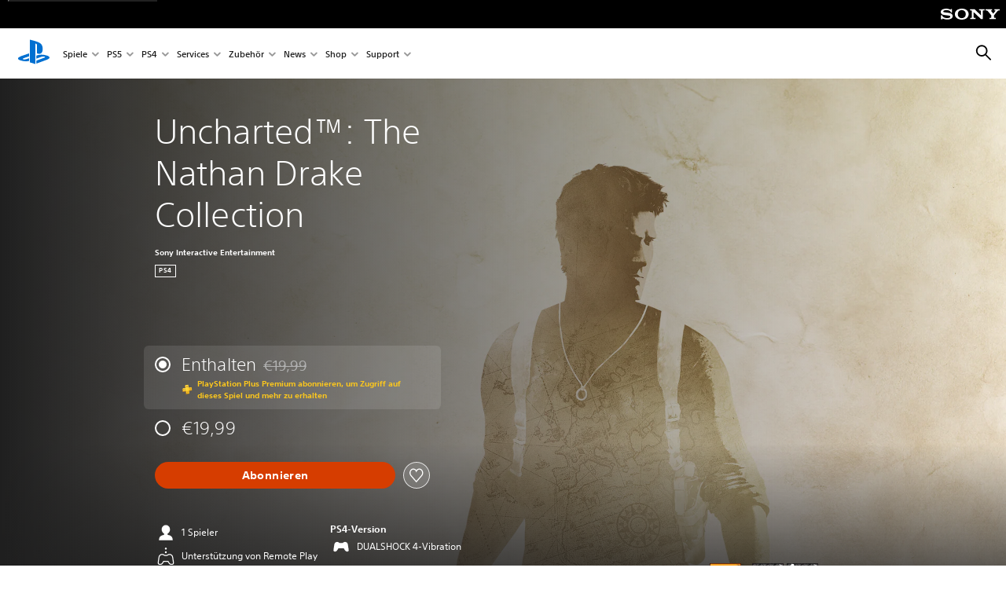

--- FILE ---
content_type: text/html;charset=utf-8
request_url: https://www.playstation.com/de-lu/games/uncharted-the-nathan-drake-collection/
body_size: 49738
content:
<!DOCTYPE HTML><html lang="de-LU" xml:lang="de-LU" dir="ltr"><head><title>Uncharted: The Nathan Drake Collection – PS4-Spiele | PlayStation (Luxemburg) </title><meta name="searchtitle" content="Uncharted: The Nathan Drake Collection – PS4-Spiele | PlayStation"/><link rel="preconnect" href="https://static.playstation.com" crossorigin/><link rel="preconnect" href="https://gmedia.playstation.com"/><link rel="dns-prefetch" href="https://static.playstation.com"/><link rel="dns-prefetch" href="https://gmedia.playstation.com"/><link rel="preconnect" href="https://web-toolbar.playstation.com" crossorigin/><link rel="dns-prefetch" href="https://web-toolbar.playstation.com"/><link rel="preconnect" href="https://assets.adobedtm.com" crossorigin/><link rel="dns-prefetch" href="https://assets.adobedtm.com"/><link rel="preconnect" href="https://fast.fonts.net" crossorigin/><link rel="dns-prefetch" href="https://fast.fonts.net"/><link rel="icon" type="image/png" href="https://gmedia.playstation.com/is/image/SIEPDC/ps-logo-favicon?$icon-16-16--t$" sizes="16x16"/><link rel="icon" type="image/png" href="https://gmedia.playstation.com/is/image/SIEPDC/ps-logo-favicon?$icon-32-32--t$" sizes="32x32"/><link rel="icon" type="image/png" href="https://gmedia.playstation.com/is/image/SIEPDC/ps-logo-favicon?$icon-96-96--t$" sizes="96x96"/><link rel="icon" type="image/png" href="https://gmedia.playstation.com/is/image/SIEPDC/ps-logo-favicon?$icon-128-128--t$" sizes="128x128"/><link rel="icon" type="image/png" href="https://gmedia.playstation.com/is/image/SIEPDC/ps-logo-favicon?$icon-196-196--t$" sizes="196x196"/><meta charset="UTF-8"/><meta name="keywords" content="uncharted, nathan drake, uncharted 2021, nathan drake ps4, uncharted series, uncharted reihe, nathan drake series, nathan drake reihe, uncharted ps4"/><meta name="description" content="Entdecke dasAction/Adventure Spiel Uncharted: The Nathan Drake Collection – PS4-Spiele | PlayStation Entdecke dasPS4 -Konsole auf der offiziellen PlayStation-Website. Sieh dir die Funktionen, News, Videos und Screenshots von Uncharted: The Nathan Drake Collection – PS4-Spiele | PlayStation an und kaufe das Spiel jetzt im PlayStation Store"/><meta name="template" content="auto-game-page"/><meta name="title" content="Uncharted: The Nathan Drake Collection – PS4-Spiele | PlayStation"/><meta name="pageType" content="game"/><meta property="fb:app_id" content="page-metadata-facebook-id"/><meta property="og:title" content="Uncharted: The Nathan Drake Collection – PS4-Spiele | PlayStation"/><meta name="twitter:title" content="Uncharted: The Nathan Drake Collection – PS4-Spiele | PlayStation"/><meta property="og:description" content="Entdecke dasAction/Adventure Spiel Uncharted: The Nathan Drake Collection – PS4-Spiele | PlayStation Entdecke dasPS4 -Konsole auf der offiziellen PlayStation-Website. Sieh dir die Funktionen, News, Videos und Screenshots von Uncharted: The Nathan Drake Collection – PS4-Spiele | PlayStation an und kaufe das Spiel jetzt im PlayStation Store"/><meta name="twitter:description" content="Entdecke dasAction/Adventure Spiel Uncharted: The Nathan Drake Collection – PS4-Spiele | PlayStation Entdecke dasPS4 -Konsole auf der offiziellen PlayStation-Website. Sieh dir die Funktionen, News, Videos und Screenshots von Uncharted: The Nathan Drake Collection – PS4-Spiele | PlayStation an und kaufe das Spiel jetzt im PlayStation Store"/><meta name="viewport" content="width=device-width, initial-scale=1.0, viewport-fit=cover"/><meta http-equiv="content-type" content="text/html; charset=UTF-8"/><link rel="canonical" href="https://www.playstation.com/de-lu/games/uncharted-the-nathan-drake-collection/"/><meta name="search_id" content="games/uncharted-the-nathan-drake-collection"/><meta name="google-site-verification" content="jvlMmfTRRTE3uPjvMTN9tBdat6DrAF6_bIxyrSVBisc"/><link rel="alternate" hreflang="th-th" href="https://www.playstation.com/th-th/games/uncharted-the-nathan-drake-collection/"><link rel="alternate" hreflang="ja-jp" href="https://www.playstation.com/ja-jp/games/uncharted-the-nathan-drake-collection/"><link rel="alternate" hreflang="ko-kr" href="https://www.playstation.com/ko-kr/games/uncharted-the-nathan-drake-collection/"><link rel="alternate" hreflang="en-id" href="https://www.playstation.com/en-id/games/uncharted-the-nathan-drake-collection/"><link rel="alternate" hreflang="zh-hans-hk" href="https://www.playstation.com/zh-hans-hk/games/uncharted-the-nathan-drake-collection/"><link rel="alternate" hreflang="en-hk" href="https://www.playstation.com/en-hk/games/uncharted-the-nathan-drake-collection/"><link rel="alternate" hreflang="zh-hant-hk" href="https://www.playstation.com/zh-hant-hk/games/uncharted-the-nathan-drake-collection/"><link rel="alternate" hreflang="en-sg" href="https://www.playstation.com/en-sg/games/uncharted-the-nathan-drake-collection/"><link rel="alternate" hreflang="en-my" href="https://www.playstation.com/en-my/games/uncharted-the-nathan-drake-collection/"><link rel="alternate" hreflang="en-tw" href="https://www.playstation.com/en-tw/games/uncharted-the-nathan-drake-collection/"><link rel="alternate" hreflang="en-vn" href="https://www.playstation.com/en-vn/games/uncharted-the-nathan-drake-collection/"><link rel="alternate" hreflang="en-ph" href="https://www.playstation.com/en-ph/games/uncharted-the-nathan-drake-collection/"><link rel="alternate" hreflang="en-th" href="https://www.playstation.com/en-th/games/uncharted-the-nathan-drake-collection/"><link rel="alternate" hreflang="zh-hant-tw" href="https://www.playstation.com/zh-hant-tw/games/uncharted-the-nathan-drake-collection/"><link rel="alternate" hreflang="es-ec" href="https://www.playstation.com/es-ec/games/uncharted-the-nathan-drake-collection/"><link rel="alternate" hreflang="es-cr" href="https://www.playstation.com/es-cr/games/uncharted-the-nathan-drake-collection/"><link rel="alternate" hreflang="es-bo" href="https://www.playstation.com/es-bo/games/uncharted-the-nathan-drake-collection/"><link rel="alternate" hreflang="es-co" href="https://www.playstation.com/es-co/games/uncharted-the-nathan-drake-collection/"><link rel="alternate" hreflang="es-ar" href="https://www.playstation.com/es-ar/games/uncharted-the-nathan-drake-collection/"><link rel="alternate" hreflang="fr-ca" href="https://www.playstation.com/fr-ca/games/uncharted-the-nathan-drake-collection/"><link rel="alternate" hreflang="es-gt" href="https://www.playstation.com/es-gt/games/uncharted-the-nathan-drake-collection/"><link rel="alternate" hreflang="es-cl" href="https://www.playstation.com/es-cl/games/uncharted-the-nathan-drake-collection/"><link rel="alternate" hreflang="es-pa" href="https://www.playstation.com/es-pa/games/uncharted-the-nathan-drake-collection/"><link rel="alternate" hreflang="es-hn" href="https://www.playstation.com/es-hn/games/uncharted-the-nathan-drake-collection/"><link rel="alternate" hreflang="es-uy" href="https://www.playstation.com/es-uy/games/uncharted-the-nathan-drake-collection/"><link rel="alternate" hreflang="es-py" href="https://www.playstation.com/es-py/games/uncharted-the-nathan-drake-collection/"><link rel="alternate" hreflang="es-ni" href="https://www.playstation.com/es-ni/games/uncharted-the-nathan-drake-collection/"><link rel="alternate" hreflang="es-pe" href="https://www.playstation.com/es-pe/games/uncharted-the-nathan-drake-collection/"><link rel="alternate" hreflang="es-mx" href="https://www.playstation.com/es-mx/games/uncharted-the-nathan-drake-collection/"><link rel="alternate" hreflang="es-sv" href="https://www.playstation.com/es-sv/games/uncharted-the-nathan-drake-collection/"><link rel="alternate" hreflang="pt-br" href="https://www.playstation.com/pt-br/games/uncharted-the-nathan-drake-collection/"><link rel="alternate" hreflang="en-ca" href="https://www.playstation.com/en-ca/games/uncharted-the-nathan-drake-collection/"><link rel="alternate" hreflang="en-us" href="https://www.playstation.com/en-us/games/uncharted-the-nathan-drake-collection/"><link rel="alternate" hreflang="ar-lb" href="https://www.playstation.com/ar-lb/games/uncharted-the-nathan-drake-collection/"><link rel="alternate" hreflang="en-lb" href="https://www.playstation.com/en-lb/games/uncharted-the-nathan-drake-collection/"><link rel="alternate" hreflang="ar-bh" href="https://www.playstation.com/ar-bh/games/uncharted-the-nathan-drake-collection/"><link rel="alternate" hreflang="en-bh" href="https://www.playstation.com/en-bh/games/uncharted-the-nathan-drake-collection/"><link rel="alternate" hreflang="ar-kw" href="https://www.playstation.com/ar-kw/games/uncharted-the-nathan-drake-collection/"><link rel="alternate" hreflang="en-kw" href="https://www.playstation.com/en-kw/games/uncharted-the-nathan-drake-collection/"><link rel="alternate" hreflang="en-za" href="https://www.playstation.com/en-za/games/uncharted-the-nathan-drake-collection/"><link rel="alternate" hreflang="sl-si" href="https://www.playstation.com/sl-si/games/uncharted-the-nathan-drake-collection/"><link rel="alternate" hreflang="en-si" href="https://www.playstation.com/en-si/games/uncharted-the-nathan-drake-collection/"><link rel="alternate" hreflang="en-tr" href="https://www.playstation.com/en-tr/games/uncharted-the-nathan-drake-collection/"><link rel="alternate" hreflang="tr-tr" href="https://www.playstation.com/tr-tr/games/uncharted-the-nathan-drake-collection/"><link rel="alternate" hreflang="ro-ro" href="https://www.playstation.com/ro-ro/games/uncharted-the-nathan-drake-collection/"><link rel="alternate" hreflang="en-ro" href="https://www.playstation.com/en-ro/games/uncharted-the-nathan-drake-collection/"><link rel="alternate" hreflang="de-at" href="https://www.playstation.com/de-at/games/uncharted-the-nathan-drake-collection/"><link rel="alternate" hreflang="en-se" href="https://www.playstation.com/en-se/games/uncharted-the-nathan-drake-collection/"><link rel="alternate" hreflang="sv-se" href="https://www.playstation.com/sv-se/games/uncharted-the-nathan-drake-collection/"><link rel="alternate" hreflang="fr-be" href="https://www.playstation.com/fr-be/games/uncharted-the-nathan-drake-collection/"><link rel="alternate" hreflang="nl-be" href="https://www.playstation.com/nl-be/games/uncharted-the-nathan-drake-collection/"><link rel="alternate" hreflang="pl-pl" href="https://www.playstation.com/pl-pl/games/uncharted-the-nathan-drake-collection/"><link rel="alternate" hreflang="fr-fr" href="https://www.playstation.com/fr-fr/games/uncharted-the-nathan-drake-collection/"><link rel="alternate" hreflang="en-sk" href="https://www.playstation.com/en-sk/games/uncharted-the-nathan-drake-collection/"><link rel="alternate" hreflang="sk-sk" href="https://www.playstation.com/sk-sk/games/uncharted-the-nathan-drake-collection/"><link rel="alternate" hreflang="de-lu" href="https://www.playstation.com/de-lu/games/uncharted-the-nathan-drake-collection/"><link rel="alternate" hreflang="fr-lu" href="https://www.playstation.com/fr-lu/games/uncharted-the-nathan-drake-collection/"><link rel="alternate" hreflang="fr-ch" href="https://www.playstation.com/fr-ch/games/uncharted-the-nathan-drake-collection/"><link rel="alternate" hreflang="it-ch" href="https://www.playstation.com/it-ch/games/uncharted-the-nathan-drake-collection/"><link rel="alternate" hreflang="de-ch" href="https://www.playstation.com/de-ch/games/uncharted-the-nathan-drake-collection/"><link rel="alternate" hreflang="fi-fi" href="https://www.playstation.com/fi-fi/games/uncharted-the-nathan-drake-collection/"><link rel="alternate" hreflang="en-fi" href="https://www.playstation.com/en-fi/games/uncharted-the-nathan-drake-collection/"><link rel="alternate" hreflang="hu-hu" href="https://www.playstation.com/hu-hu/games/uncharted-the-nathan-drake-collection/"><link rel="alternate" hreflang="en-hu" href="https://www.playstation.com/en-hu/games/uncharted-the-nathan-drake-collection/"><link rel="alternate" hreflang="en-in" href="https://www.playstation.com/en-in/games/uncharted-the-nathan-drake-collection/"><link rel="alternate" hreflang="el-gr" href="https://www.playstation.com/el-gr/games/uncharted-the-nathan-drake-collection/"><link rel="alternate" hreflang="en-gr" href="https://www.playstation.com/en-gr/games/uncharted-the-nathan-drake-collection/"><link rel="alternate" hreflang="da-dk" href="https://www.playstation.com/da-dk/games/uncharted-the-nathan-drake-collection/"><link rel="alternate" hreflang="en-mt" href="https://www.playstation.com/en-mt/games/uncharted-the-nathan-drake-collection/"><link rel="alternate" hreflang="he-il" href="https://www.playstation.com/he-il/games/uncharted-the-nathan-drake-collection/"><link rel="alternate" hreflang="en-il" href="https://www.playstation.com/en-il/games/uncharted-the-nathan-drake-collection/"><link rel="alternate" hreflang="en-nz" href="https://www.playstation.com/en-nz/games/uncharted-the-nathan-drake-collection/"><link rel="alternate" hreflang="en-pl" href="https://www.playstation.com/en-pl/games/uncharted-the-nathan-drake-collection/"><link rel="alternate" hreflang="en-ie" href="https://www.playstation.com/en-ie/games/uncharted-the-nathan-drake-collection/"><link rel="alternate" hreflang="en-cz" href="https://www.playstation.com/en-cz/games/uncharted-the-nathan-drake-collection/"><link rel="alternate" hreflang="en-no" href="https://www.playstation.com/en-no/games/uncharted-the-nathan-drake-collection/"><link rel="alternate" hreflang="no-no" href="https://www.playstation.com/no-no/games/uncharted-the-nathan-drake-collection/"><link rel="alternate" hreflang="en-cy" href="https://www.playstation.com/en-cy/games/uncharted-the-nathan-drake-collection/"><link rel="alternate" hreflang="ar-ae" href="https://www.playstation.com/ar-ae/games/uncharted-the-nathan-drake-collection/"><link rel="alternate" hreflang="en-ae" href="https://www.playstation.com/en-ae/games/uncharted-the-nathan-drake-collection/"><link rel="alternate" hreflang="en-hr" href="https://www.playstation.com/en-hr/games/uncharted-the-nathan-drake-collection/"><link rel="alternate" hreflang="hr-hr" href="https://www.playstation.com/hr-hr/games/uncharted-the-nathan-drake-collection/"><link rel="alternate" hreflang="ar-sa" href="https://www.playstation.com/ar-sa/games/uncharted-the-nathan-drake-collection/"><link rel="alternate" hreflang="en-sa" href="https://www.playstation.com/en-sa/games/uncharted-the-nathan-drake-collection/"><link rel="alternate" hreflang="en-dk" href="https://www.playstation.com/en-dk/games/uncharted-the-nathan-drake-collection/"><link rel="alternate" hreflang="ar-om" href="https://www.playstation.com/ar-om/games/uncharted-the-nathan-drake-collection/"><link rel="alternate" hreflang="en-om" href="https://www.playstation.com/en-om/games/uncharted-the-nathan-drake-collection/"><link rel="alternate" hreflang="bg-bg" href="https://www.playstation.com/bg-bg/games/uncharted-the-nathan-drake-collection/"><link rel="alternate" hreflang="en-bg" href="https://www.playstation.com/en-bg/games/uncharted-the-nathan-drake-collection/"><link rel="alternate" hreflang="ar-qa" href="https://www.playstation.com/ar-qa/games/uncharted-the-nathan-drake-collection/"><link rel="alternate" hreflang="en-qa" href="https://www.playstation.com/en-qa/games/uncharted-the-nathan-drake-collection/"><link rel="alternate" hreflang="en-gb" href="https://www.playstation.com/en-gb/games/uncharted-the-nathan-drake-collection/"><link rel="alternate" hreflang="en-au" href="https://www.playstation.com/en-au/games/uncharted-the-nathan-drake-collection/"><link rel="alternate" hreflang="cs-cz" href="https://www.playstation.com/cs-cz/games/uncharted-the-nathan-drake-collection/"><link rel="alternate" hreflang="pt-pt" href="https://www.playstation.com/pt-pt/games/uncharted-the-nathan-drake-collection/"><link rel="alternate" hreflang="es-es" href="https://www.playstation.com/es-es/games/uncharted-the-nathan-drake-collection/"><link rel="alternate" hreflang="it-it" href="https://www.playstation.com/it-it/games/uncharted-the-nathan-drake-collection/"><link rel="alternate" hreflang="ru-ua" href="https://www.playstation.com/ru-ua/games/uncharted-the-nathan-drake-collection/"><link rel="alternate" hreflang="uk-ua" href="https://www.playstation.com/uk-ua/games/uncharted-the-nathan-drake-collection/"><link rel="alternate" hreflang="sr-rs" href="https://www.playstation.com/sr-rs/games/uncharted-the-nathan-drake-collection/"><link rel="alternate" hreflang="de-de" href="https://www.playstation.com/de-de/games/uncharted-the-nathan-drake-collection/"><link rel="alternate" hreflang="nl-nl" href="https://www.playstation.com/nl-nl/games/uncharted-the-nathan-drake-collection/"><link rel="alternate" hreflang="en-is" href="https://www.playstation.com/en-is/games/uncharted-the-nathan-drake-collection/"><link rel="alternate" href="https://www.playstation.com/country-selector/index.html" hreflang="x-default"/><link rel="preload" as="style" href="https://static.playstation.com/font-stack/v1/css/font-all.css"/><link rel="stylesheet" href="https://static.playstation.com/font-stack/v1/css/font-all.css"/><link rel="preload" as="style" href="https://static.playstation.com/font-stack/v1/css/font-sst-condensed.css"/><link rel="stylesheet" href="https://static.playstation.com/font-stack/v1/css/font-sst-condensed.css"/><script id="targetSegments" type="application/json"> [{"id":0,"name":"5F71962D"},{"id":1,"name":"B6123318"},{"id":2,"name":"2024B0F4"},{"id":3,"name":"5B5A825F"},{"id":4,"name":"084F335C"},{"id":5,"name":"7F4803CA"},{"id":6,"name":"98F02ECD"},{"id":7,"name":"274AF896"},{"id":8,"name":"B92E6D35"},{"id":9,"name":"0DE4522D"},{"id":10,"name":"7B27409A"},{"id":11,"name":"CC6C2C23"},{"id":12,"name":"FAF10240"},{"id":13,"name":"8DF632D6"},{"id":14,"name":"14FF636C"},{"id":15,"name":"63F853FA"},{"id":16,"name":"FD9CC659"},{"id":17,"name":"8A9BF6CF"},{"id":18,"name":"1392A775"},{"id":19,"name":"649597E3"},{"id":20,"name":"0D0CF3E2"},{"id":21,"name":"EBF6AFE3"},{"id":22,"name":"72FFFE59"},{"id":23,"name":"9B9C5B6C"},{"id":24,"name":"05F8CECF"},{"id":25,"name":"FF94F2AD"},{"id":26,"name":"8893C23B"},{"id":27,"name":"119A9381"},{"id":28,"name":"669DA317"},{"id":29,"name":"C051793C"},{"id":30,"name":"2932DC09"},{"id":31,"name":"5E35EC9F"},{"id":32,"name":"5445284C"},{"id":33,"name":"EFF71E5B"},{"id":34,"name":"234218DA"},{"id":35,"name":"BD268D79"},{"id":36,"name":"242FDCC3"},{"id":37,"name":"CA21BDEF"},{"id":38,"name":"5328EC55"},{"id":39,"name":"01F97F77"},{"id":40,"name":"F6EC2F1A"},{"id":41,"name":"76FE4FE1"},{"id":42,"name":"E89ADA42"},{"id":43,"name":"1F8F8A2F"},{"id":44,"name":"5BBEF5AB"},{"id":45,"name":"C5DA6008"},{"id":46,"name":"2CB9C53D"},{"id":47,"name":"B2DD509E"}] </script><link rel="preload" as="style" href="/etc.clientlibs/global_pdc/clientlibs/auto-clientlibs/pdc.vendor.min.f20960effad97314481de7f7dc8448b2.css" type="text/css"><link rel="stylesheet" href="/etc.clientlibs/global_pdc/clientlibs/auto-clientlibs/pdc.vendor.min.f20960effad97314481de7f7dc8448b2.css" type="text/css"><link rel="preload" as="style" href="/etc.clientlibs/global_pdc/clientlibs/clientlibs-jetstream.min.42e9e6b060559b03ab7e0b3569be89ed.css" type="text/css"><link rel="stylesheet" href="/etc.clientlibs/global_pdc/clientlibs/clientlibs-jetstream.min.42e9e6b060559b03ab7e0b3569be89ed.css" type="text/css"><link rel="preload" as="style" href="/etc.clientlibs/global_pdc/clientlibs/auto-clientlibs/pdc.designkit.min.e9215c0505283e427d7d1865939bfb0b.css" type="text/css"><link rel="stylesheet" href="/etc.clientlibs/global_pdc/clientlibs/auto-clientlibs/pdc.designkit.min.e9215c0505283e427d7d1865939bfb0b.css" type="text/css"><script type="text/javascript" src="/etc.clientlibs/global_pdc/clientlibs/auto-clientlibs/pdc.jquery.min.cf2fbbf84281d9ecbffb4993203d543b.js"></script><script type="text/javascript" src="/etc.clientlibs/global_pdc/clientlibs/auto-clientlibs/pdc.prelaunch.min.febf637718dde7a6b0ef56798a1b9338.js"></script><script src="//assets.adobedtm.com/3dc13bcabc29/e1d3c7e41fac/launch-c1f03f5b4bc6.min.js"></script><script type="text/javascript" src="/etc.clientlibs/global_pdc/clientlibs/auto-clientlibs/pdc.vendor.min.243bbd466f7c169eff3162d39e1be2b4.js" defer></script><script type="text/javascript" src="/etc.clientlibs/global_pdc/clientlibs/clientlibs-inaemvendor.min.d4f3a73ec26bc58fabfbfd7f152bf9a1.js" defer></script><script> window.schema_highlighter = { accountId: "Sony", outputCache: true }; </script><script async src="https://cdn.schemaapp.com/javascript/highlight.js"></script><meta name="wca-ssr-version" content="3.36.0"><meta name="wca-locale" content="de-LU"><meta name="wca-theme" content="light"><script id="wca-config-overrides" type="application/json"> {"feature":{"oneTrustNoticeEnabled":true},"client":{"webCheckout":{"unifiedCartEnabled":true}}}</script><link rel="preconnect" href="https://static.playstation.com" crossorigin><link rel="dns-prefetch" href="https://static.playstation.com"><link rel="preconnect" href="https://web.np.playstation.com/api/graphql/v1"><link rel="dns-prefetch" href="https://web.np.playstation.com/api/graphql/v1"><link rel="preconnect" href="https://image.api.playstation.com" crossorigin><link rel="dns-prefetch" href="https://image.api.playstation.com"><link rel="dns-prefetch" href="https://checkout.playstation.com"><link rel="preconnect" href="https://cdn.cookielaw.org" crossorigin><link rel="dns-prefetch" href="https://cdn.cookielaw.org"><link rel="stylesheet" href="https://static.playstation.com/base-styles/v0/psw-styles.css"><script id="wca-config" type="application/json"> {"env":"production","name":"@sie-private/web-commerce-anywhere","version":"3.36.0","gitBranch":"default-branch","gitSha":"c2056e7039637ced75d98feb663622308260db07","psnAppVersion":"@sie-private/web-commerce-anywhere/3.36.0-c2056e7039637ced75d98feb663622308260db07","isoenv":"psnnp/np","client":{"downloadHref":"https://library.playstation.com/recently-purchased","activateConsoleHref":"https://id.sonyentertainmentnetwork.com/id/management_ca/#/p/device_management","wishlistHref":"https://library.playstation.com/wishlist","webStore":{"origin":"https://store.playstation.com"},"cookieMonster":{"origin":"https://id.sonyentertainmentnetwork.com"},"productUrlSchema":"https://store.playstation.com/{locale}/product/{productId}","evidon":{"origin":"https://c.evidon.com"},"oneTrust":{"origin":"https://cdn.cookielaw.org"},"publicPath":"https://static.playstation.com/wca/v2/","manifest":{"src":{"core":{"js":["https://static.playstation.com/wca/v2/js/common.6238b55b3add4ac6f627.js","https://static.playstation.com/wca/v2/js/ui-components.32c7e9dbbc1d57d6af69.js","https://static.playstation.com/wca/v2/js/main.4c4f2234a40d09f21954.js","https://static.playstation.com/wca/v2/js/network.96990c6fa80eeb3e1005.js","https://static.playstation.com/wca/v2/js/telemetry.8c4047a5e033ca797349.js","https://static.playstation.com/wca/v2/js/ui-framework.b63e4dd729e6360e79ce.js"],"css":[]},"addOns":{"js":["https://static.playstation.com/wca/v2/js/addOns.2aa6a770269cae36ee5c.js"],"css":[]},"compatibilityNotices":{"js":["https://static.playstation.com/wca/v2/js/compatibilityNotices.8ac6043d04f554be2e96.js"],"css":[]},"contentRating":{"js":["https://static.playstation.com/wca/v2/js/contentRating.6fe4709f245887f1ff59.js"],"css":[]},"ctaWithPrice":{},"footer":{"js":["https://static.playstation.com/wca/v2/js/footer.431913da0251c195e4d9.js"],"css":[]},"friendsWhoPlay":{"js":["https://static.playstation.com/wca/v2/js/friendsWhoPlay.a07f9bb836fc30acbdf8.js"],"css":[]},"gameBackgroundImage":{"js":["https://static.playstation.com/wca/v2/js/gameBackgroundImage.6a77c22174f440aa1342.js"],"css":[]},"gameInfo":{"js":["https://static.playstation.com/wca/v2/js/gameInfo.53fb86e9149c4f872654.js"],"css":[]},"gameOverview":{},"gameTitle":{"js":["https://static.playstation.com/wca/v2/js/gameTitle.93cf05989dc5a630a0d3.js"],"css":[]},"legalText":{"js":["https://static.playstation.com/wca/v2/js/legalText.fcef5c351a7a7f178ecf.js"],"css":[]},"upsell":{"js":["https://static.playstation.com/wca/v2/js/upsell.a6c2d908bd9a1d26e414.js"],"css":[]},"accessibilityFeatures":{"js":["https://static.playstation.com/wca/v2/js/accessibilityFeatures.063560c050bfc5f1afee.js"],"css":[]},"mediaCarousel":{"js":["https://static.playstation.com/wca/v2/js/mediaCarousel.4dd23482d4b3086b5c54.js"],"css":[]},"physicalProductMetadata":{"js":["https://static.playstation.com/wca/v2/js/physicalProductMetadata.851a5505925e95fe9147.js"],"css":[]},"starRating":{"js":["https://static.playstation.com/wca/v2/js/starRating.71383e134584726a7695.js"],"css":[]},"tierDiscountBadge":{"js":["https://static.playstation.com/wca/v2/js/tierDiscountBadge.3b17919422fac0c01f09.js"],"css":[]},"tierSelector":{"js":["https://static.playstation.com/wca/v2/js/tierSelector.aeac3057dee80c9f30d0.js"],"css":[]},"tierSelectorFull":{"js":["https://static.playstation.com/wca/v2/js/tierSelectorFull.113024289b98c7171ab3.js"],"css":[]}},"gensen":{"ar-ae":"https://static.playstation.com/wca/v2/gensen/ar-ae.9fa6ac3d.json","en-us":"https://static.playstation.com/wca/v2/gensen/en-us.40bb2123.json","en-gb":"https://static.playstation.com/wca/v2/gensen/en-gb.baaaa55f.json","bg-bg":"https://static.playstation.com/wca/v2/gensen/bg-bg.cf749fc9.json","cs-cz":"https://static.playstation.com/wca/v2/gensen/cs-cz.4894c2f4.json","da-dk":"https://static.playstation.com/wca/v2/gensen/da-dk.cd383c00.json","de-de":"https://static.playstation.com/wca/v2/gensen/de-de.43338720.json","el-gr":"https://static.playstation.com/wca/v2/gensen/el-gr.cecbe104.json","es-419":"https://static.playstation.com/wca/v2/gensen/es-419.21828caa.json","es-es":"https://static.playstation.com/wca/v2/gensen/es-es.89df1a83.json","fi-fi":"https://static.playstation.com/wca/v2/gensen/fi-fi.85e6ef75.json","fr-ca":"https://static.playstation.com/wca/v2/gensen/fr-ca.324c5286.json","fr-fr":"https://static.playstation.com/wca/v2/gensen/fr-fr.41408317.json","he-il":"https://static.playstation.com/wca/v2/gensen/he-il.6970e360.json","hr-hr":"https://static.playstation.com/wca/v2/gensen/hr-hr.ca2bc12b.json","hu-hu":"https://static.playstation.com/wca/v2/gensen/hu-hu.93325f20.json","id-id":"https://static.playstation.com/wca/v2/gensen/id-id.fc13dfff.json","it-it":"https://static.playstation.com/wca/v2/gensen/it-it.3dc541b4.json","ja-jp":"https://static.playstation.com/wca/v2/gensen/ja-jp.50db5359.json","ko-kr":"https://static.playstation.com/wca/v2/gensen/ko-kr.86e2b8bb.json","nl-nl":"https://static.playstation.com/wca/v2/gensen/nl-nl.8e38f02d.json","no-no":"https://static.playstation.com/wca/v2/gensen/no-no.8d2e8c2d.json","pl-pl":"https://static.playstation.com/wca/v2/gensen/pl-pl.fa8fd0e9.json","pt-br":"https://static.playstation.com/wca/v2/gensen/pt-br.9e7e356f.json","pt-pt":"https://static.playstation.com/wca/v2/gensen/pt-pt.f5b96828.json","ro-ro":"https://static.playstation.com/wca/v2/gensen/ro-ro.46f9ee16.json","ru-ru":"https://static.playstation.com/wca/v2/gensen/ru-ru.5f89185f.json","sk-sk":"https://static.playstation.com/wca/v2/gensen/sk-sk.c642108a.json","sl-si":"https://static.playstation.com/wca/v2/gensen/sl-si.94689940.json","sr-rs":"https://static.playstation.com/wca/v2/gensen/sr-rs.0a4d2cbb.json","sv-se":"https://static.playstation.com/wca/v2/gensen/sv-se.573bca6b.json","th-th":"https://static.playstation.com/wca/v2/gensen/th-th.6055219d.json","tr-tr":"https://static.playstation.com/wca/v2/gensen/tr-tr.a9ea7a63.json","uk-ua":"https://static.playstation.com/wca/v2/gensen/uk-ua.f3953b31.json","vi-vn":"https://static.playstation.com/wca/v2/gensen/vi-vn.08d3a8f6.json","zh-hans":"https://static.playstation.com/wca/v2/gensen/zh-hans.1439f79e.json","zh-hant":"https://static.playstation.com/wca/v2/gensen/zh-hant.0404e047.json","zz-zz":"https://static.playstation.com/wca/v2/gensen/zz-zz.f4e7c5c8.json"}},"session":{"isSignedInCookie":"isSignedIn"},"webCheckout":{"name":"embeddedcart","clientId":"2dec2b13-57dc-4966-8294-6df0d627e109","origin":"https://checkout.playstation.com","loadTimeout":30000,"unifiedCartEnabled":false},"webCommerceAnywhere":{"origin":"https://web-commerce-anywhere.playstation.com"}},"staticAsset":{"iconOrigin":"https://static.playstation.com/icons/v0/","imageOrigin":"https://static.playstation.com/images/v0/","imageManagerOrigin":"https://image.api.playstation.com","fontsMain":"https://static.playstation.com/font-stack/v1/css/font-all-no-italic.css","stylesMain":"https://static.playstation.com/base-styles/v0/psw-styles.css"},"feature":{"queryWhitelist":true,"telemetryReporting":true,"enableUpsellCtas":true,"enableWishlistCta":true,"telemetrySamplingThreshold":10,"evidonNoticeEnabled":false,"enableEvidonScript":false,"oneTrustNoticeEnabled":true,"enableOneTrustScript":true,"enableBundling":false,"enableTierSelectorFull":false,"enableDynamicBenefitList":false},"service":{"gql":{"origin":"https://web.np.playstation.com/api/graphql/v1"},"sbahn":{"proxyUrl":null}}} </script><script defer crossorigin src="https://static.playstation.com/wca/v2/js/common.6238b55b3add4ac6f627.js" type="application/javascript"></script><script defer crossorigin src="https://static.playstation.com/wca/v2/js/ui-components.32c7e9dbbc1d57d6af69.js" type="application/javascript"></script><script defer crossorigin src="https://static.playstation.com/wca/v2/js/main.4c4f2234a40d09f21954.js" type="application/javascript"></script><script defer crossorigin src="https://static.playstation.com/wca/v2/js/network.96990c6fa80eeb3e1005.js" type="application/javascript"></script><script defer crossorigin src="https://static.playstation.com/wca/v2/js/telemetry.8c4047a5e033ca797349.js" type="application/javascript"></script><script defer crossorigin src="https://static.playstation.com/wca/v2/js/ui-framework.b63e4dd729e6360e79ce.js" type="application/javascript"></script><script id="mfe-jsonld-tags" type="application/ld+json">{"@context":"http://schema.org","@type":"Product","name":"Uncharted™: The Nathan Drake Collection","category":"Vollversion","description":"Erlebe eine der stilprägendsten Spielserien aller Zeiten und folge Nathan Drake auf seiner gefährlichen Reise rund um den Globus, von den einfachen Anfängen bis hin zu den bedeutenden Entdeckungen. Triff auf eine Riege unvergesslicher Charaktere, während Drake Leben und Freundschaft aufs Spiel setzt, um im Wettlauf mit skrupellosen Feinden Schätze von unvorstellbarem Wert zu entdecken. Uncharted™ The Nathan Drake Collection beinhaltet die Einzelspieler-Kampagnen von Uncharted Drakes Schicksal™, Uncharted 2 Among Thieves™ und Uncharted 3 Drake’s Deception™. Du erhältst auch Zugang zur vom 4. bis 13. Dezember laufenden Multiplayer-Beta für das bevorstehende Uncharted 4™ A Thief’s End. Mehr Informationen zum Download der Beta findest du unter unchartedthegame.com. Es werden eine gültige PlayStation Plus-Mitgliedschaft, ein Sony Entertainment Network-Konto und ein Breitband-Internetzugang benötigt. ","sku":"EP9000-CUSA02343_00-UNCHARTEDTRILOGY","image":"https://image.api.playstation.com/vulcan/img/rnd/202011/1101/zC3kulm2Ho3ZE38ZUYHW7WMK.png","offers":{"@type":"Offer","price":19.99,"priceCurrency":"EUR"}}</script><meta property="og:url" content="https://www.playstation.com/de-lu/games/uncharted-the-nathan-drake-collection"><meta property="og:type" content="game"><meta property="og:image" content="https://image.api.playstation.com/vulcan/img/rnd/202011/1101/zC3kulm2Ho3ZE38ZUYHW7WMK.png"><meta property="og:locale" content="de_lu"><meta property="og:site_name" content="PlayStation"><meta name="twitter:card" content="twitter"><meta name="twitter:image:src" content="https://image.api.playstation.com/vulcan/img/rnd/202011/1101/zC3kulm2Ho3ZE38ZUYHW7WMK.png"><meta name="twitter:site" content="@PlayStation"><meta name="twitter:creator" content="@PlayStation"><meta name="image" content="https://image.api.playstation.com/vulcan/img/rnd/202011/1101/zC3kulm2Ho3ZE38ZUYHW7WMK.png"/><meta name="release_date_timestamp" content="1444168800000"/><meta name="releaseDate" content="2015-10-06T22:00:00Z"/><meta name="genres" content="Action,Adventure"/><meta name="name" content="Uncharted™: The Nathan Drake Collection"/><meta name="publisher" content="Sony Interactive Entertainment"/><meta name="contentRating" content="PEGI_16"/><meta name="platformRank" content="5"/><meta name="productType" content="FULL_GAME"/><meta name="searchtitle" content="Uncharted: The Nathan Drake Collection – PS4-Spiele | PlayStation"/><meta name="platforms" content="PS4"/><script type="application/ld+json"> {"@context":"https://schema.org","@type":"BreadcrumbList","itemListElement":[{"@type":"ListItem","position":1,"name":"Home\n","item":"https://www.playstation.com/de-lu/"},{"@type":"ListItem","position":2,"name":"Spiele ","item":"https://www.playstation.com/de-lu/games/"},{"@type":"ListItem","position":3,"name":"Uncharted: The Nathan Drake Collection – PS4-Spiele | PlayStation"}]} </script></head><body class="basepage page basicpage" data-template="auto-game-page" data-region="EMEA" data-locale="de-lu" data-mercury-locale="de" data-page-category="Game Detail" data-age-gate-type="DOB" data-date-format="dd/MM/YYYY" data-age-threshold="18" data-cookie-timeout="30" data-base-io-url="https://io.playstation.com" data-wc-api="https://web-commerce-anywhere.playstation.com" data-arkham-api="https://web.np.playstation.com" data-store-disabled="true" data-store-lang="de" data-store-locale="lu" data-game-info="{&#34;name&#34;:&#34;Uncharted: The Nathan Drake Collection&#34;,&#34;category&#34;:&#34;FULL_GAME&#34;,&#34;attributes&#34;:{&#34;developer&#34;:null,&#34;publisher&#34;:&#34;Sony Interactive Entertainment&#34;,&#34;genre&#34;:&#34;Action,Adventure&#34;,&#34;id&#34;:&#34;&#34;}}" data-product-info="{&#34;compatibilityNotices&#34;:[&#34;NO_OF_PLAYERS&#34;,&#34;DUALSHOCK4_VIBRATION&#34;,&#34;REMOTE_PLAY_SUPPORTED&#34;],&#34;conceptId&#34;:&#34;205353&#34;,&#34;contentRating&#34;:&#34;PEGI_16&#34;,&#34;genres&#34;:[&#34;ACTION&#34;,&#34;ADVENTURE&#34;],&#34;hasAddons&#34;:false,&#34;hasContentRating&#34;:true,&#34;hasPublisherLegal&#34;:false,&#34;hasSellableItems&#34;:true,&#34;hasUpsells&#34;:true,&#34;image&#34;:&#34;https://image.api.playstation.com/vulcan/img/rnd/202011/1101/zC3kulm2Ho3ZE38ZUYHW7WMK.png&#34;,&#34;minimumAge&#34;:16,&#34;name&#34;:&#34;Uncharted™: The Nathan Drake Collection&#34;,&#34;platforms&#34;:[&#34;PS4&#34;],&#34;productId&#34;:&#34;EP9000-CUSA02343_00-UNCHARTEDTRILOGY&#34;,&#34;price&#34;:19.99,&#34;priceCurrency&#34;:&#34;EUR&#34;,&#34;productType&#34;:&#34;FULL_GAME&#34;,&#34;publisher&#34;:&#34;Sony Interactive Entertainment&#34;,&#34;releaseDate&#34;:&#34;2015-10-06T22:00:00Z&#34;,&#34;skuIds&#34;:[&#34;EP9000-CUSA03331_00-UNCHARTEDNDCDEMO-E001&#34;,&#34;EP9000-CUSA02343_00-UNCHARTEDTRILOGY-E003&#34;],&#34;skus&#34;:[{&#34;conceptId&#34;:&#34;205353&#34;,&#34;contentRating&#34;:&#34;PEGI_16&#34;,&#34;skuId&#34;:&#34;EP9000-CUSA03331_00-UNCHARTEDNDCDEMO-E001&#34;,&#34;genres&#34;:[&#34;ACTION&#34;,&#34;ADVENTURE&#34;],&#34;name&#34;:&#34;Demo zu Uncharted™: The Nathan Drake Collection&#34;,&#34;productId&#34;:&#34;EP9000-CUSA03331_00-UNCHARTEDNDCDEMO&#34;,&#34;productType&#34;:&#34;DEMO&#34;,&#34;publisher&#34;:&#34;Sony Interactive Entertainment&#34;,&#34;releaseDate&#34;:&#34;2015-09-29T00:00:00Z&#34;},{&#34;conceptId&#34;:&#34;205353&#34;,&#34;contentRating&#34;:&#34;PEGI_16&#34;,&#34;skuId&#34;:&#34;EP9000-CUSA02343_00-UNCHARTEDTRILOGY-E003&#34;,&#34;genres&#34;:[&#34;ACTION&#34;,&#34;ADVENTURE&#34;],&#34;name&#34;:&#34;Uncharted™: The Nathan Drake Collection&#34;,&#34;productId&#34;:&#34;EP9000-CUSA02343_00-UNCHARTEDTRILOGY&#34;,&#34;productType&#34;:&#34;FULL_GAME&#34;,&#34;publisher&#34;:&#34;Sony Interactive Entertainment&#34;,&#34;releaseDate&#34;:&#34;2015-10-06T22:00:00Z&#34;}]}" data-advanced-age-gate="false" data-rating-age-threshold="16" data-auto-trigger-gated-page="false" data-sf-custom-domain="https://sie-calypso.my.salesforce.com" data-sf-env-1="https://ps-support.playstation.com" data-sf-env-2="https://service.force.com" data-sf-id="00D3h00000669Bv" data-sf-base-live-agent-content-url="https://c.la1-core1.sfdc-8tgtt5.salesforceliveagent.com/content" data-sf-base-live-agent-url="https://d.la1-core1.sfdc-8tgtt5.salesforceliveagent.com/chat" data-run-mode="publish"><script src="/etc.clientlibs/global_pdc/clientlibs/auto-clientlibs/pdc.preload.min.184c0cecddcbcfaa8b016a1d86ceaf15.js"></script><section id="shared-nav-root"><div id="shared-nav-container"><header id="shared-nav"><div id='sb-social-toolbar-root'></div></header></div></section><div class="root"><div class="gdk root container responsivegrid" id="gdk__content"><div class=" cmp-container"><div class="root"><div class="gdk root container responsivegrid"><div class=" cmp-container"><div class="gamehero"><div class="game-hero__wrapper +hasStarRating gpdc-section theme--dark game-hero--full +hasBatarang" data-hero-custom-theme-color="false"><div class="game-hero"><div class="game-hero__keyart"><script id="env:156bd570-df58-11f0-8565-f9e31ba82e31" type="application/json">{"args":{"conceptId":"205353"},"overrides":{"legacy":true,"locale":"de-lu","theme":"dark"},"cache":{"Product:EP9000-CUSA02343_00-UNCHARTEDTRILOGY":{"id":"EP9000-CUSA02343_00-UNCHARTEDTRILOGY","__typename":"Product","name":"Uncharted™: The Nathan Drake Collection","personalizedMeta":{"__typename":"PersonalizedMeta","media":[{"__typename":"Media","role":"PREVIEW","type":"VIDEO","url":"https://apollo2.dl.playstation.net/cdn/EP9000/CUSA02343_00/FREE_CONTENTCCfa7IRo5UB0Pw5hSAN2/UNDC_ACTION_128_EU.mp4"},{"__typename":"Media","role":"BACKGROUND","type":"IMAGE","url":"https://image.api.playstation.com/vulcan/img/rnd/202011/1101/pU4jqPrzsCsM782XkWn8zXti.png"},{"__typename":"Media","role":"EDITION_KEY_ART","type":"IMAGE","url":"https://image.api.playstation.com/vulcan/img/rnd/202011/1101/cwFvuL4cP19wm2P5iOhutdM9.jpg"},{"__typename":"Media","role":"FOUR_BY_THREE_BANNER","type":"IMAGE","url":"https://image.api.playstation.com/vulcan/img/rnd/202011/1101/Fj3aF2xSHBrntHmUFUIfAHfb.png"},{"__typename":"Media","role":"GAMEHUB_COVER_ART","type":"IMAGE","url":"https://image.api.playstation.com/vulcan/img/rnd/202011/1101/6JXslFDceEZUjTfwEamrXFTJ.png"},{"__typename":"Media","role":"LOGO","type":"IMAGE","url":"https://image.api.playstation.com/vulcan/img/rnd/202011/1101/E5G3z3m4rbZKRFYEWQ0kfvz9.png"},{"__typename":"Media","role":"PORTRAIT_BANNER","type":"IMAGE","url":"https://image.api.playstation.com/vulcan/img/rnd/202011/1101/ry4VLjdf1G2u47FcmJtgVsFq.png"},{"__typename":"Media","role":"SCREENSHOT","type":"IMAGE","url":"https://image.api.playstation.com/cdn/EP9000/CUSA02343_00/FREE_CONTENTtJMilatkCjp9UWXhoF5f/1.jpg"},{"__typename":"Media","role":"SCREENSHOT","type":"IMAGE","url":"https://image.api.playstation.com/cdn/EP9000/CUSA02343_00/FREE_CONTENT4hcF6fHBiSma6CWb2Hfp/2.jpg"},{"__typename":"Media","role":"SCREENSHOT","type":"IMAGE","url":"https://image.api.playstation.com/cdn/EP9000/CUSA02343_00/FREE_CONTENTxGx2OyfC0kxYCOGkyX9E/3.png"},{"__typename":"Media","role":"SCREENSHOT","type":"IMAGE","url":"https://image.api.playstation.com/cdn/EP9000/CUSA02343_00/FREE_CONTENTiINRQ2AjnoN8qEVvfTq0/4.png"},{"__typename":"Media","role":"SCREENSHOT","type":"IMAGE","url":"https://image.api.playstation.com/cdn/EP9000/CUSA02343_00/FREE_CONTENTxucH6JL3PJHPQ9GECAQN/5.png"},{"__typename":"Media","role":"SCREENSHOT","type":"IMAGE","url":"https://image.api.playstation.com/cdn/EP9000/CUSA02343_00/FREE_CONTENT2NtLyKOivposPQLpap68/6.png"},{"__typename":"Media","role":"SCREENSHOT","type":"IMAGE","url":"https://image.api.playstation.com/cdn/EP9000/CUSA02343_00/FREE_CONTENTaMpaq0lkN3Kgnws0h4sI/8.png"},{"__typename":"Media","role":"SCREENSHOT","type":"IMAGE","url":"https://image.api.playstation.com/cdn/EP9000/CUSA02343_00/FREE_CONTENT4gJQGoaEuLqX1WLLcY3L/9.png"},{"__typename":"Media","role":"SCREENSHOT","type":"IMAGE","url":"https://image.api.playstation.com/cdn/EP9000/CUSA02343_00/FREE_CONTENTPL3rJlYAdE6dyNAwCjSD/10.png"},{"__typename":"Media","role":"SCREENSHOT","type":"IMAGE","url":"https://image.api.playstation.com/cdn/EP9000/CUSA02343_00/FREE_CONTENT3h6OUoZ2jpOqlMBhTpH1/12.png"},{"__typename":"Media","role":"MASTER","type":"IMAGE","url":"https://image.api.playstation.com/vulcan/img/rnd/202011/1101/zC3kulm2Ho3ZE38ZUYHW7WMK.png"}]},"media":[{"__typename":"Media","type":"IMAGE","role":"BACKGROUND","url":"https://image.api.playstation.com/vulcan/img/rnd/202011/1101/pU4jqPrzsCsM782XkWn8zXti.png"},{"__typename":"Media","type":"IMAGE","role":"EDITION_KEY_ART","url":"https://image.api.playstation.com/vulcan/img/rnd/202011/1101/cwFvuL4cP19wm2P5iOhutdM9.jpg"},{"__typename":"Media","type":"IMAGE","role":"FOUR_BY_THREE_BANNER","url":"https://image.api.playstation.com/vulcan/img/rnd/202011/1101/Fj3aF2xSHBrntHmUFUIfAHfb.png"},{"__typename":"Media","type":"IMAGE","role":"GAMEHUB_COVER_ART","url":"https://image.api.playstation.com/vulcan/img/rnd/202011/1101/6JXslFDceEZUjTfwEamrXFTJ.png"},{"__typename":"Media","type":"IMAGE","role":"LOGO","url":"https://image.api.playstation.com/vulcan/img/rnd/202011/1101/E5G3z3m4rbZKRFYEWQ0kfvz9.png"},{"__typename":"Media","type":"IMAGE","role":"PORTRAIT_BANNER","url":"https://image.api.playstation.com/vulcan/img/rnd/202011/1101/ry4VLjdf1G2u47FcmJtgVsFq.png"},{"__typename":"Media","type":"IMAGE","role":"SCREENSHOT","url":"https://image.api.playstation.com/cdn/EP9000/CUSA02343_00/FREE_CONTENTtJMilatkCjp9UWXhoF5f/1.jpg"},{"__typename":"Media","type":"IMAGE","role":"SCREENSHOT","url":"https://image.api.playstation.com/cdn/EP9000/CUSA02343_00/FREE_CONTENT4hcF6fHBiSma6CWb2Hfp/2.jpg"},{"__typename":"Media","type":"IMAGE","role":"SCREENSHOT","url":"https://image.api.playstation.com/cdn/EP9000/CUSA02343_00/FREE_CONTENTxGx2OyfC0kxYCOGkyX9E/3.png"},{"__typename":"Media","type":"IMAGE","role":"SCREENSHOT","url":"https://image.api.playstation.com/cdn/EP9000/CUSA02343_00/FREE_CONTENTiINRQ2AjnoN8qEVvfTq0/4.png"},{"__typename":"Media","type":"IMAGE","role":"SCREENSHOT","url":"https://image.api.playstation.com/cdn/EP9000/CUSA02343_00/FREE_CONTENTxucH6JL3PJHPQ9GECAQN/5.png"},{"__typename":"Media","type":"IMAGE","role":"SCREENSHOT","url":"https://image.api.playstation.com/cdn/EP9000/CUSA02343_00/FREE_CONTENT2NtLyKOivposPQLpap68/6.png"},{"__typename":"Media","type":"IMAGE","role":"SCREENSHOT","url":"https://image.api.playstation.com/cdn/EP9000/CUSA02343_00/FREE_CONTENTaMpaq0lkN3Kgnws0h4sI/8.png"},{"__typename":"Media","type":"IMAGE","role":"SCREENSHOT","url":"https://image.api.playstation.com/cdn/EP9000/CUSA02343_00/FREE_CONTENT4gJQGoaEuLqX1WLLcY3L/9.png"},{"__typename":"Media","type":"IMAGE","role":"SCREENSHOT","url":"https://image.api.playstation.com/cdn/EP9000/CUSA02343_00/FREE_CONTENTPL3rJlYAdE6dyNAwCjSD/10.png"},{"__typename":"Media","type":"IMAGE","role":"SCREENSHOT","url":"https://image.api.playstation.com/cdn/EP9000/CUSA02343_00/FREE_CONTENT3h6OUoZ2jpOqlMBhTpH1/12.png"},{"__typename":"Media","type":"IMAGE","role":"MASTER","url":"https://image.api.playstation.com/vulcan/img/rnd/202011/1101/zC3kulm2Ho3ZE38ZUYHW7WMK.png"}]},"Concept:205353":{"id":"205353","__typename":"Concept","defaultProduct":{"__ref":"Product:EP9000-CUSA02343_00-UNCHARTEDTRILOGY"},"name":"Uncharted™: The Nathan Drake Collection","personalizedMeta":{"__typename":"PersonalizedMeta","media":[{"__typename":"Media","role":"BACKGROUND_LAYER_ART","type":"IMAGE","url":"https://image.api.playstation.com/vulcan/img/rnd/202011/1101/zGIQDZV5mMbm6fcNeWV0tNP4.png"},{"__typename":"Media","role":"FOUR_BY_THREE_BANNER","type":"IMAGE","url":"https://image.api.playstation.com/vulcan/img/rnd/202011/1101/Fj3aF2xSHBrntHmUFUIfAHfb.png"},{"__typename":"Media","role":"GAMEHUB_COVER_ART","type":"IMAGE","url":"https://image.api.playstation.com/vulcan/img/rnd/202011/1101/6JXslFDceEZUjTfwEamrXFTJ.png"},{"__typename":"Media","role":"HERO_CHARACTER","type":"IMAGE","url":"https://image.api.playstation.com/vulcan/img/rnd/202011/1101/9LtMFQbPPMBTG14QC1iaXPXC.png"},{"__typename":"Media","role":"LOGO","type":"IMAGE","url":"https://image.api.playstation.com/vulcan/img/rnd/202011/1101/E5G3z3m4rbZKRFYEWQ0kfvz9.png"},{"__typename":"Media","role":"PORTRAIT_BANNER","type":"IMAGE","url":"https://image.api.playstation.com/vulcan/img/rnd/202011/1101/ry4VLjdf1G2u47FcmJtgVsFq.png"},{"__typename":"Media","role":"MASTER","type":"IMAGE","url":"https://image.api.playstation.com/vulcan/img/rnd/202011/1101/zC3kulm2Ho3ZE38ZUYHW7WMK.png"}]},"media":[{"__typename":"Media","type":"IMAGE","role":"BACKGROUND_LAYER_ART","url":"https://image.api.playstation.com/vulcan/img/rnd/202011/1101/zGIQDZV5mMbm6fcNeWV0tNP4.png"},{"__typename":"Media","type":"IMAGE","role":"FOUR_BY_THREE_BANNER","url":"https://image.api.playstation.com/vulcan/img/rnd/202011/1101/Fj3aF2xSHBrntHmUFUIfAHfb.png"},{"__typename":"Media","type":"IMAGE","role":"GAMEHUB_COVER_ART","url":"https://image.api.playstation.com/vulcan/img/rnd/202011/1101/6JXslFDceEZUjTfwEamrXFTJ.png"},{"__typename":"Media","type":"IMAGE","role":"HERO_CHARACTER","url":"https://image.api.playstation.com/vulcan/img/rnd/202011/1101/9LtMFQbPPMBTG14QC1iaXPXC.png"},{"__typename":"Media","type":"IMAGE","role":"LOGO","url":"https://image.api.playstation.com/vulcan/img/rnd/202011/1101/E5G3z3m4rbZKRFYEWQ0kfvz9.png"},{"__typename":"Media","type":"IMAGE","role":"PORTRAIT_BANNER","url":"https://image.api.playstation.com/vulcan/img/rnd/202011/1101/ry4VLjdf1G2u47FcmJtgVsFq.png"},{"__typename":"Media","type":"IMAGE","role":"MASTER","url":"https://image.api.playstation.com/vulcan/img/rnd/202011/1101/zC3kulm2Ho3ZE38ZUYHW7WMK.png"}]},"ROOT_QUERY":{"__typename":"Query","conceptRetrieve({\"conceptId\":\"205353\"})":{"__ref":"Concept:205353"}}},"translations":{}}</script><div data-mfe-name="gameBackgroundImage" class="psw-root psw-dark-theme" data-initial="env:156bd570-df58-11f0-8565-f9e31ba82e31"><div data-qa="gameBackgroundImage" class="psw-background-image psw-l-anchor psw-fill-x" data-reactroot=""><div class="psw-layer"><span data-qa="gameBackgroundImage#heroImage" style="width:100%;min-width:100%" class="psw-media-frame psw-fill-x psw-image psw-media psw-fill psw-aspect-16-9"><img aria-hidden="true" loading="lazy" data-qa="gameBackgroundImage#heroImage#preview" alt="Uncharted™: The Nathan Drake Collection" class="psw-blur psw-top-right psw-l-fit-cover" src="https://image.api.playstation.com/vulcan/img/rnd/202011/1101/6JXslFDceEZUjTfwEamrXFTJ.png?w=54&amp;thumb=true"/><noscript class="psw-layer"><img class="psw-top-right psw-l-fit-cover" loading="lazy" data-qa="gameBackgroundImage#heroImage#image-no-js" alt="Uncharted™: The Nathan Drake Collection" src="https://image.api.playstation.com/vulcan/img/rnd/202011/1101/6JXslFDceEZUjTfwEamrXFTJ.png"/></noscript></span></div></div></div></div><div class="content-grid"><div class="box game-hero__title-content"><script id="env:158773c0-df58-11f0-8a46-8f6546a21fca" type="application/json">{"args":{"conceptId":"205353"},"overrides":{"locale":"de-lu","theme":"dark"},"cache":{"GameCTA:UPSELL_PS_PLUS_CLASSIC_GAME_COLLECTION:ADD_TO_CART:EP9000-CUSA02343_00-UNCHARTEDTRILOGY-E003:SUB001-SUBC00002_00-Y74ELE15AUNI5Z0S":{"id":"UPSELL_PS_PLUS_CLASSIC_GAME_COLLECTION:ADD_TO_CART:EP9000-CUSA02343_00-UNCHARTEDTRILOGY-E003:SUB001-SUBC00002_00-Y74ELE15AUNI5Z0S","__typename":"GameCTA","type":"UPSELL_PS_PLUS_CLASSIC_GAME_COLLECTION","action":{"__typename":"Action","type":"ADD_TO_CART","param":[{"__typename":"ActionParam","name":"skuId","value":"EP9000-CUSA02343_00-UNCHARTEDTRILOGY-E003"},{"__typename":"ActionParam","name":"prologueEmsAlias","value":"plus--gamehub_upsell_cta--classic_games"},{"__typename":"ActionParam","name":"rewardId","value":"SUB001-SUBC00002_00-Y74ELE15AUNI5Z0S"},{"__typename":"ActionParam","name":"rewardId","value":"SUB001-SUBC00002_00-Y74ELE15AUNI5Z0S"}]},"meta":{"__typename":"CTAMeta","preOrder":false}},"GameCTA:ADD_TO_CART:ADD_TO_CART:EP9000-CUSA02343_00-UNCHARTEDTRILOGY-E003":{"id":"ADD_TO_CART:ADD_TO_CART:EP9000-CUSA02343_00-UNCHARTEDTRILOGY-E003","__typename":"GameCTA","type":"ADD_TO_CART","action":{"__typename":"Action","type":"ADD_TO_CART","param":[{"__typename":"ActionParam","name":"skuId","value":"EP9000-CUSA02343_00-UNCHARTEDTRILOGY-E003"},{"__typename":"ActionParam","name":"rewardId","value":null},{"__typename":"ActionParam","name":"prologueEmsAlias","value":"plus--buy_classic_games"}]},"meta":{"__typename":"CTAMeta","preOrder":false}},"Product:EP9000-CUSA02343_00-UNCHARTEDTRILOGY":{"id":"EP9000-CUSA02343_00-UNCHARTEDTRILOGY","__typename":"Product","edition":{"__typename":"ProductEdition","name":""},"name":"Uncharted™: The Nathan Drake Collection","platforms":["PS4"],"publisherName":"Sony Interactive Entertainment","releaseDate":"2015-10-06T22:00:00Z","starRating":{"__typename":"StarRating","averageRating":4.62,"totalRatingsCount":169204},"compatibilityNoticesByPlatform":{"__typename":"CompatibilityNotices","PS5":null,"PS4":[{"__typename":"CompatibilityNotice","type":"DUALSHOCK4_VIBRATION","value":"true"}]},"topCategory":"GAME","webctas":[{"__ref":"GameCTA:UPSELL_PS_PLUS_CLASSIC_GAME_COLLECTION:ADD_TO_CART:EP9000-CUSA02343_00-UNCHARTEDTRILOGY-E003:SUB001-SUBC00002_00-Y74ELE15AUNI5Z0S"},{"__ref":"GameCTA:ADD_TO_CART:ADD_TO_CART:EP9000-CUSA02343_00-UNCHARTEDTRILOGY-E003"}]},"Concept:205353":{"id":"205353","__typename":"Concept","name":"Uncharted™: The Nathan Drake Collection","publisherName":"Sony Interactive Entertainment","defaultProduct":{"__ref":"Product:EP9000-CUSA02343_00-UNCHARTEDTRILOGY"},"ownedTitles":[],"releaseDate":{"__typename":"ReleaseDate","type":"DAY_MONTH_YEAR","value":"2015-10-06T00:00:00Z"}},"ROOT_QUERY":{"__typename":"Query","conceptRetrieve({\"conceptId\":\"205353\"})":{"__ref":"Concept:205353"}}},"translations":{"msgid_time_separator":":"}}</script><div data-mfe-name="gameTitle" class="psw-root psw-dark-theme" data-initial="env:158773c0-df58-11f0-8a46-8f6546a21fca"><div class="psw-c-bg-0" data-qa="mfe-game-title" data-reactroot=""><h1 class="psw-m-b-5 psw-t-title-l psw-t-size-8 psw-l-line-break-word" data-qa="mfe-game-title#name">Uncharted™: The Nathan Drake Collection</h1><div class="psw-t-overline psw-t-bold" data-qa="mfe-game-title#publisher">Sony Interactive Entertainment</div><div class="psw-l-space-x-2 psw-l-line-left psw-m-t-4"><span data-qa="mfe-game-title#productTag0" class="psw-p-x-2 psw-p-y-1 psw-t-tag">PS4</span></div><div class="psw-m-t-4"></div></div></div><script id="ratings-i18n" type="application/json" data-bv-review-rating-api="false"> { "config": { "catalogURL": "https://web.np.playstation.com/api/sessionProxy/v2/pdc/catalog/products" }, "ratingStrings": { "largeThousands": " Tsd.", "largeMillions": " Mio.", "largeBillions": " Mrd.", "ratingAltText": "Dies hat eine Bewertung von {rating}", "noRatingAvailable": "Keine Bewertungen" } } </script><div class="star-rating"><a href="#star-rating" rel="nofollow"><div class="rating rating__animate visibility--hidden" data-component="rating" data-rating="" style="--rating: 0; --offset: 0; --star-size: var(--text-4); --star-spacing: var(--space-4)"><div class="rating__number txt-style-base txt-style-base--m-0"></div><div class="rating__stars" aria-label=""></div><div class="rating__count txt-style-base txt-style-base--m-0"></div></div></a></div><script id="env:15a7cd00-df58-11f0-a29b-a9dbf6740236" type="application/json">{"args":{"conceptId":"205353"},"overrides":{"locale":"de-lu","theme":"dark"},"cache":{"Concept:205353":{"id":"205353","__typename":"Concept","defaultProduct":{"__ref":"Product:EP9000-CUSA02343_00-UNCHARTEDTRILOGY"},"isAnnounce":false,"products":[{"__ref":"Product:EP9000-CUSA03331_00-UNCHARTEDNDCDEMO"},{"__ref":"Product:EP9000-CUSA02343_00-UNCHARTEDTRILOGY"}],"releaseDate":{"__typename":"ReleaseDate","type":"DAY_MONTH_YEAR","value":"2015-10-06T00:00:00Z"},"isInWishlist":false,"isWishlistable":false},"Sku:EP9000-CUSA02343_00-UNCHARTEDTRILOGY-E003":{"id":"EP9000-CUSA02343_00-UNCHARTEDTRILOGY-E003","__typename":"Sku","name":"Spiel"},"GameCTA:UPSELL_PS_PLUS_CLASSIC_GAME_COLLECTION:ADD_TO_CART:EP9000-CUSA02343_00-UNCHARTEDTRILOGY-E003:SUB001-SUBC00002_00-Y74ELE15AUNI5Z0S":{"id":"UPSELL_PS_PLUS_CLASSIC_GAME_COLLECTION:ADD_TO_CART:EP9000-CUSA02343_00-UNCHARTEDTRILOGY-E003:SUB001-SUBC00002_00-Y74ELE15AUNI5Z0S","__typename":"GameCTA","local":{"ctaLabel":"msgid_subscribe","ctaType":"purchase","ctaDataTrack":{"eventName":"subscribe","label":"subscribe","elementType":"button","userActionFlag":false,"sku":"EP9000-CUSA02343_00-UNCHARTEDTRILOGY-E003"},"ctaDataTrackClick":"ctaWithPrice:subscribe","telemetryMeta":{"ctaSubType":"upsell_ps_plus_classic_game_collection","interactCta":"subscribe","interactAction":"click subscribe","skuDetail":{"skuId":"EP9000-CUSA02343_00-UNCHARTEDTRILOGY-E003","skuPriceDetail":[{"rewardId":"SUB001-SUBC00002_00-Y74ELE15AUNI5Z0S","offerCampaignId":null,"originalPriceFormatted":"€19,99","originalPriceValue":1999,"discountPriceFormatted":"Enthalten","discountPriceValue":0,"priceCurrencyCode":"EUR","offerBranding":"PS_PLUS","offerQualification":[{"__typename":"Qualification","type":"ENTITLEMENT_IN_CART","value":"SUB001-SUBC00002_00-Y74ELE15AUNI5Z0S"}],"offerExclusive":false,"offerApplied":true,"offerApplicability":"UPSELL","offerIsTiedToSubscription":true}]},"ctaType":"GAME_CTA"},"priceOrText":"Enthalten","originalPrice":"€19,99","offerLabel":"PlayStation Plus Premium abonnieren, um Zugriff auf dieses Spiel und mehr zu erhalten","offerAvailability":null,"serviceIcons":["ps-plus"]},"type":"UPSELL_PS_PLUS_CLASSIC_GAME_COLLECTION","hasLinkedConsole":false,"action":{"__typename":"Action","type":"ADD_TO_CART","param":[{"__typename":"ActionParam","name":"skuId","value":"EP9000-CUSA02343_00-UNCHARTEDTRILOGY-E003"},{"__typename":"ActionParam","name":"prologueEmsAlias","value":"plus--gamehub_upsell_cta--classic_games"},{"__typename":"ActionParam","name":"rewardId","value":"SUB001-SUBC00002_00-Y74ELE15AUNI5Z0S"},{"__typename":"ActionParam","name":"rewardId","value":"SUB001-SUBC00002_00-Y74ELE15AUNI5Z0S"}]},"meta":{"__typename":"CTAMeta","upSellService":"PS_PLUS","exclusive":false,"playabilityDate":null,"ineligibilityReasons":[{"__typename":"IneligibilityReason","type":"UNKNOWN","names":[]}]},"price":{"__typename":"Price","basePrice":"€19,99","discountedPrice":"Enthalten","discountText":"Enthalten","serviceBranding":["PS_PLUS"],"endTime":null,"upsellText":"PlayStation Plus Premium abonnieren, um Zugriff auf dieses Spiel und mehr zu erhalten","basePriceValue":1999,"discountedValue":0,"currencyCode":"EUR","qualifications":[{"__typename":"Qualification","type":"ENTITLEMENT_IN_CART","value":"SUB001-SUBC00002_00-Y74ELE15AUNI5Z0S"}],"applicability":"UPSELL","campaignId":null,"rewardId":"SUB001-SUBC00002_00-Y74ELE15AUNI5Z0S","isFree":true,"isExclusive":false,"isTiedToSubscription":true,"history":null}},"GameCTA:ADD_TO_CART:ADD_TO_CART:EP9000-CUSA02343_00-UNCHARTEDTRILOGY-E003":{"id":"ADD_TO_CART:ADD_TO_CART:EP9000-CUSA02343_00-UNCHARTEDTRILOGY-E003","__typename":"GameCTA","local":{"ctaLabel":"msgid_add_cart","ctaType":"purchase","serviceIcons":[],"priceOrText":"€19,99","originalPrice":"","offerLabel":null,"offerAvailability":null,"ctaDataTrack":{"eventName":"add to cart","label":"add to cart","elementType":"button","sku":"EP9000-CUSA02343_00-UNCHARTEDTRILOGY-E003","userActionFlag":false},"ctaDataTrackClick":"ctaWithPrice:addToCart","telemetryMeta":{"ctaSubType":"add_to_cart","ctaType":"GAME_CTA","interactCta":"add to cart","interactAction":"click add to cart","skuDetail":{"skuId":"EP9000-CUSA02343_00-UNCHARTEDTRILOGY-E003","skuPriceDetail":[{"rewardId":"","offerCampaignId":null,"originalPriceFormatted":"€19,99","originalPriceValue":1999,"discountPriceFormatted":"€19,99","discountPriceValue":1999,"priceCurrencyCode":"EUR","offerBranding":"NONE","offerQualification":[],"offerExclusive":false,"offerApplied":false,"offerApplicability":"APPLICABLE","offerIsTiedToSubscription":false}]}}},"type":"ADD_TO_CART","hasLinkedConsole":false,"action":{"__typename":"Action","type":"ADD_TO_CART","param":[{"__typename":"ActionParam","name":"skuId","value":"EP9000-CUSA02343_00-UNCHARTEDTRILOGY-E003"},{"__typename":"ActionParam","name":"rewardId","value":null},{"__typename":"ActionParam","name":"prologueEmsAlias","value":"plus--buy_classic_games"}]},"meta":{"__typename":"CTAMeta","upSellService":"NONE","exclusive":false,"playabilityDate":null,"ineligibilityReasons":[{"__typename":"IneligibilityReason","type":"UNKNOWN","names":[]}]},"price":{"__typename":"Price","basePrice":"€19,99","discountedPrice":"€19,99","discountText":null,"serviceBranding":["NONE"],"endTime":null,"upsellText":null,"basePriceValue":1999,"discountedValue":1999,"currencyCode":"EUR","qualifications":[],"applicability":"APPLICABLE","campaignId":null,"rewardId":"","isFree":false,"isExclusive":false,"isTiedToSubscription":false,"history":null}},"Product:EP9000-CUSA02343_00-UNCHARTEDTRILOGY":{"id":"EP9000-CUSA02343_00-UNCHARTEDTRILOGY","__typename":"Product","invariantName":"Uncharted™: The Nathan Drake Collection","name":"Uncharted™: The Nathan Drake Collection","npTitleId":"CUSA02343_00","concept":{"__ref":"Concept:205353"},"skus":[{"__ref":"Sku:EP9000-CUSA02343_00-UNCHARTEDTRILOGY-E003"}],"isAgeRestricted":false,"activeCtaId":"UPSELL_PS_PLUS_CLASSIC_GAME_COLLECTION:ADD_TO_CART:EP9000-CUSA02343_00-UNCHARTEDTRILOGY-E003:SUB001-SUBC00002_00-Y74ELE15AUNI5Z0S","webctas":[{"__ref":"GameCTA:UPSELL_PS_PLUS_CLASSIC_GAME_COLLECTION:ADD_TO_CART:EP9000-CUSA02343_00-UNCHARTEDTRILOGY-E003:SUB001-SUBC00002_00-Y74ELE15AUNI5Z0S"},{"__ref":"GameCTA:ADD_TO_CART:ADD_TO_CART:EP9000-CUSA02343_00-UNCHARTEDTRILOGY-E003"}],"isInWishlist":false,"isWishlistable":true},"Sku:EP9000-CUSA03331_00-UNCHARTEDNDCDEMO-E001":{"id":"EP9000-CUSA03331_00-UNCHARTEDNDCDEMO-E001","__typename":"Sku","name":"Spielbare"},"Product:EP9000-CUSA03331_00-UNCHARTEDNDCDEMO":{"id":"EP9000-CUSA03331_00-UNCHARTEDNDCDEMO","__typename":"Product","name":"Demo zu Uncharted™: The Nathan Drake Collection","skus":[{"__ref":"Sku:EP9000-CUSA03331_00-UNCHARTEDNDCDEMO-E001"}]},"ROOT_QUERY":{"__typename":"Query","conceptRetrieve({\"conceptId\":\"205353\"})":{"__ref":"Concept:205353"}}},"translations":{"msgid_sr_discounted_from_regular_price":"Preisnachlass gegenüber dem Originalpreis von %strikethroughprice%","msgid_subscribe":"Abonnieren","msgid_add_wishlist":"Zur Wunschliste hinzufügen"}}</script><div data-mfe-name="ctaWithPrice" class="psw-root psw-dark-theme" data-initial="env:15a7cd00-df58-11f0-a29b-a9dbf6740236"><div data-qa="mfeCtaMain" aria-hidden="true" class="psw-c-bg-0 psw-l-anchor psw-l-stack-left psw-m-sub-x-5 psw-m-x-auto@below-tablet-s" data-reactroot=""><div class="psw-fade-out psw-fill-x" style="visibility:hidden"><label data-qa="mfeCtaMain#offer0" class="psw-label psw-l-inline psw-l-line-left psw-interactive psw-c-bg-0 psw-l-anchor psw-fill-x"><div data-flip-key="cta-selection-0" class="psw-layer psw-r-2 psw-c-bg-card-3"></div><div class="psw-l-anchor psw-l-stack-left psw-fill-x psw-p-y-4 psw-p-x-5"><span class="psw-fill-x psw-l-line-left psw-m-b-2"><label for="input-951006" class="psw-radio psw-standard-radio psw-is-active psw-checkbox-hide-check psw-m-r-5" data-qa="mfeCtaMain#offer0#offerSelector"><input type="radio" checked="" class="psw-radio-control psw-visually-hide psw-pointer-events-off" data-qa="mfeCtaMain#offer0#offerSelector#input" id="input-951006" name="activeCta" value="UPSELL_PS_PLUS_CLASSIC_GAME_COLLECTION:ADD_TO_CART:EP9000-CUSA02343_00-UNCHARTEDTRILOGY-E003:SUB001-SUBC00002_00-Y74ELE15AUNI5Z0S"/><span class="psw-radio-trigger psw-ally-indicator psw-ally-indicator-gap-1 psw-r-pill"></span></label><span class="psw-l-line-left psw-l-line-wrap"><span data-qa="mfeCtaMain#offer0#finalPrice" class="psw-t-title-m psw-m-r-4">Enthalten</span><span class="psw-sr-only" style="position:relative;display:inline-block;white-space:nowrap">Preisnachlass gegenüber dem Originalpreis von €19,99</span><span data-qa="mfeCtaMain#offer0#originalPrice" class="psw-t-title-s psw-c-t-2 psw-t-strike" aria-hidden="true"><span class="psw-truncate-text-1 psw-p-y-1 psw-l-exclude@below-desktop"></span><span class="psw-truncate-text-1 psw-p-t-1 psw-l-exclude@desktop"></span>€19,99</span></span></span><span class="psw-t-overline psw-t-bold psw-l-line-left psw-fill-x"><div class="psw-l-w-icon-2 psw-m-r-5"></div><span class="psw-l-line-left psw-l-line-wrap" style="gap:4px"><span class="psw-l-line-left"><span class="psw-l-inline psw-m-r-2"><span data-qa="mfeCtaMain#offer0#serviceIcon#ps-plus" class="psw-icon psw-icon--ps-plus psw-icon psw-icon-size-2 psw-icon--ps-plus"><div class="psw-hide" data-original-icon-id="ps-icon:ps-plus"><svg xmlns="http://www.w3.org/2000/svg"><defs><linearGradient id="ps-plus__a" x1="12.926%" x2="75.728%" y1="21.366%" y2="86.469%"><stop offset="0%" stop-color="#C3862C"/><stop offset="100%" stop-color="#986D29"/></linearGradient><linearGradient id="ps-plus__b" x1="10.369%" x2="88.542%" y1="20.591%" y2="78.732%"><stop offset="0%" stop-color="#FDE64E"/><stop offset="100%" stop-color="#FCC013"/></linearGradient></defs><symbol id="ps-icon:ps-plus:484" viewbox="0 0 64 64"><g fill="none" fill-rule="evenodd"><path fill="url(#ps-plus__a)" d="M26.047 0a1.452 1.452 0 00-.172.014L15.537 1.417c-.2.027-.385.093-.549.188a1.483 1.483 0 00-.42.37l-2.83 3.677c-.228.295-.34.673-.286 1.068l1.156 8.375-8.51 1.156a1.475 1.475 0 00-.969.557c-.056.073-.081.163-.122.247.04-.084.066-.175.122-.247l-2.83 3.678a1.425 1.425 0 00-.286 1.067l1.405 10.18c.055.394.266.73.564.953.297.222.683.333 1.083.278l11.79-1.6 1.6 11.608c.055.394.266.73.565.953.24.18.54.287.858.292h.05c.059 0 .116-.005.175-.013L28.44 42.8c.401-.055.742-.265.969-.558l2.831-3.678a1.44 1.44 0 00.247-.496 1.38 1.38 0 00.037-.571l-1.154-8.376 8.51-1.154c.4-.055.74-.265.967-.558l2.83-3.678.002-.001a1.44 1.44 0 00.249-.496c.049-.18.064-.373.037-.57l-1.406-10.181a1.425 1.425 0 00-.564-.952 1.47 1.47 0 00-1.084-.28l-11.788 1.602-1.601-11.609a1.427 1.427 0 00-.565-.953 1.47 1.47 0 00-.85-.292h-.06z" transform="translate(10 10)"/><path fill="url(#ps-plus__b)" d="M26.047 0a1.452 1.452 0 00-.172.014L15.537 1.417c-.2.027-.385.093-.549.188a1.447 1.447 0 00-.668.865 1.438 1.438 0 00-.037.572l1.603 11.608-11.789 1.6c-.2.028-.385.093-.548.19a1.434 1.434 0 00-.667.864c-.05.181-.065.374-.037.573l1.404 10.179c.055.393.266.728.565.952.298.222.683.333 1.082.28l11.789-1.6 1.602 11.607c.054.394.266.73.564.952.298.222.682.334 1.084.28l10.337-1.405a1.48 1.48 0 00.969-.557 1.44 1.44 0 00.246-.496c.051-.18.065-.374.038-.571L30.923 25.89l11.788-1.6a1.46 1.46 0 00.968-.56 1.44 1.44 0 00.249-.495c.049-.181.064-.373.037-.57l-1.406-10.181a1.425 1.425 0 00-.564-.952 1.47 1.47 0 00-1.083-.28l-11.789 1.602-1.601-11.609a1.427 1.427 0 00-.565-.953 1.47 1.47 0 00-.85-.292h-.06z" transform="translate(10 10)"/><path fill="#C3862C" d="M37.782 38.669l1.227.924-2.726 3.562 3.59 2.705-.93 1.217-3.592-2.704-2.728 3.561-1.226-.924 2.727-3.562-3.592-2.704.932-1.218 3.591 2.706 2.727-3.563zM23.73 27.4l1.133 8.213-8.28 1.123-1.134-8.212L23.73 27.4zm-1.317 1.721l-5.228.71.716 5.184 5.226-.71-.714-5.184zm28.582-1.239c.344 2.491-1.414 4.788-3.926 5.13-2.512.34-4.828-1.404-5.172-3.895-.344-2.492 1.415-4.787 3.926-5.128 2.513-.341 4.828 1.401 5.172 3.893zm-4.963-2.38c-1.666.226-2.836 1.756-2.609 3.408.23 1.653 1.77 2.813 3.437 2.586 1.666-.226 2.836-1.754 2.609-3.407-.23-1.652-1.77-2.813-3.437-2.587zM30.855 12.646l6.382 7.98L27.1 22.002l3.756-9.356zm.447 3.018l-1.794 4.468 4.843-.657-3.049-3.811z"/></g></symbol></svg></div><svg aria-hidden="true" focusable="false"><title></title><use href="#ps-icon:ps-plus:484"></use></svg></span></span><span data-qa="mfeCtaMain#offer0#discountInfo" class="psw-c-t-ps-plus psw-m-r-3">PlayStation Plus Premium abonnieren, um Zugriff auf dieses Spiel und mehr zu erhalten</span></span></span></span></div></label><label data-qa="mfeCtaMain#offer1" class="psw-label psw-l-inline psw-l-line-left psw-interactive psw-c-bg-0 psw-l-anchor psw-fill-x"><div data-flip-key="cta-selection-0" class="psw-hide psw-layer psw-r-2 psw-c-bg-card-3"></div><div class="psw-l-anchor psw-l-stack-left psw-fill-x psw-p-y-4 psw-p-x-5"><span class="psw-fill-x psw-l-line-left"><label for="input-951007" class="psw-radio psw-standard-radio psw-checkbox-hide-check psw-m-r-5" data-qa="mfeCtaMain#offer1#offerSelector"><input type="radio" class="psw-radio-control psw-visually-hide psw-pointer-events-off" data-qa="mfeCtaMain#offer1#offerSelector#input" id="input-951007" name="activeCta" value="ADD_TO_CART:ADD_TO_CART:EP9000-CUSA02343_00-UNCHARTEDTRILOGY-E003"/><span class="psw-radio-trigger psw-ally-indicator psw-ally-indicator-gap-1 psw-r-pill"></span></label><span class="psw-l-line-left psw-l-line-wrap"><span data-qa="mfeCtaMain#offer1#finalPrice" class="psw-t-title-m">€19,99</span></span></span></div></label><div class="psw-m-t-6 psw-p-x-5 psw-fill-x" data-qa="mfeCtaMain#cta"><div class="psw-fill-x" data-flip-key="cta-action-0"><div style="perspective:2000px;transition:height 400ms ease, opacity 400ms ease" class="psw-l-anchor" aria-hidden="false" data-qa="inline-toast"><div style="transform:translateZ(-NaNpx);transform-style:preserve-3d"><div style="transition:transform 300ms ease-in;transform-style:preserve-3d;transform:rotateX(0deg)"><div aria-hidden="true" data-qa="inline-toast#cta-spacer" class="psw-l-line-left psw-hidden"><button data-qa="inline-toast#hiddenCta" data-track="{&quot;eventInfo&quot;:{&quot;eventAction&quot;:&quot;click&quot;,&quot;eventName&quot;:&quot;subscribe&quot;},&quot;attributes&quot;:{&quot;moduleName&quot;:&quot;pricing cta&quot;,&quot;assetName&quot;:&quot;&quot;,&quot;label&quot;:&quot;subscribe&quot;,&quot;position&quot;:&quot;1&quot;,&quot;linkUrl&quot;:&quot;&quot;,&quot;elementType&quot;:&quot;button&quot;,&quot;userActionFlag&quot;:false,&quot;sku&quot;:&quot;EP9000-CUSA02343_00-UNCHARTEDTRILOGY-E003&quot;}}" data-track-click="ctaWithPrice:subscribe" data-telemetry-meta="{&quot;conceptId&quot;:&quot;205353&quot;,&quot;ctaIndex&quot;:0,&quot;ctaSubType&quot;:&quot;upsell_ps_plus_classic_game_collection&quot;,&quot;ctaType&quot;:&quot;GAME_CTA&quot;,&quot;interactAction&quot;:&quot;click subscribe&quot;,&quot;interactCta&quot;:&quot;subscribe&quot;,&quot;productId&quot;:&quot;EP9000-CUSA02343_00-UNCHARTEDTRILOGY&quot;,&quot;productDetail&quot;:[{&quot;productId&quot;:&quot;EP9000-CUSA02343_00-UNCHARTEDTRILOGY&quot;,&quot;productName&quot;:&quot;Uncharted™: The Nathan Drake Collection&quot;,&quot;productToSkuIds&quot;:[&quot;EP9000-CUSA02343_00-UNCHARTEDTRILOGY-E003&quot;],&quot;productPriceDetail&quot;:[{&quot;rewardId&quot;:&quot;SUB001-SUBC00002_00-Y74ELE15AUNI5Z0S&quot;,&quot;offerCampaignId&quot;:null,&quot;originalPriceFormatted&quot;:&quot;€19,99&quot;,&quot;originalPriceValue&quot;:1999,&quot;discountPriceFormatted&quot;:&quot;Enthalten&quot;,&quot;discountPriceValue&quot;:0,&quot;priceCurrencyCode&quot;:&quot;EUR&quot;,&quot;offerBranding&quot;:&quot;PS_PLUS&quot;,&quot;offerQualification&quot;:[{&quot;__typename&quot;:&quot;Qualification&quot;,&quot;type&quot;:&quot;ENTITLEMENT_IN_CART&quot;,&quot;value&quot;:&quot;SUB001-SUBC00002_00-Y74ELE15AUNI5Z0S&quot;}],&quot;offerExclusive&quot;:false,&quot;offerApplied&quot;:true,&quot;offerApplicability&quot;:&quot;UPSELL&quot;,&quot;offerIsTiedToSubscription&quot;:true},{&quot;rewardId&quot;:&quot;&quot;,&quot;offerCampaignId&quot;:null,&quot;originalPriceFormatted&quot;:&quot;€19,99&quot;,&quot;originalPriceValue&quot;:1999,&quot;discountPriceFormatted&quot;:&quot;€19,99&quot;,&quot;discountPriceValue&quot;:1999,&quot;priceCurrencyCode&quot;:&quot;EUR&quot;,&quot;offerBranding&quot;:&quot;NONE&quot;,&quot;offerQualification&quot;:[],&quot;offerExclusive&quot;:false,&quot;offerApplied&quot;:false,&quot;offerApplicability&quot;:&quot;APPLICABLE&quot;,&quot;offerIsTiedToSubscription&quot;:false}]}],&quot;skuDetail&quot;:[{&quot;skuId&quot;:&quot;EP9000-CUSA02343_00-UNCHARTEDTRILOGY-E003&quot;,&quot;skuPriceDetail&quot;:[{&quot;rewardId&quot;:&quot;SUB001-SUBC00002_00-Y74ELE15AUNI5Z0S&quot;,&quot;offerCampaignId&quot;:null,&quot;originalPriceFormatted&quot;:&quot;€19,99&quot;,&quot;originalPriceValue&quot;:1999,&quot;discountPriceFormatted&quot;:&quot;Enthalten&quot;,&quot;discountPriceValue&quot;:0,&quot;priceCurrencyCode&quot;:&quot;EUR&quot;,&quot;offerBranding&quot;:&quot;PS_PLUS&quot;,&quot;offerQualification&quot;:[{&quot;__typename&quot;:&quot;Qualification&quot;,&quot;type&quot;:&quot;ENTITLEMENT_IN_CART&quot;,&quot;value&quot;:&quot;SUB001-SUBC00002_00-Y74ELE15AUNI5Z0S&quot;}],&quot;offerExclusive&quot;:false,&quot;offerApplied&quot;:true,&quot;offerApplicability&quot;:&quot;UPSELL&quot;,&quot;offerIsTiedToSubscription&quot;:true}],&quot;skuName&quot;:&quot;Spiel&quot;}],&quot;titleId&quot;:&quot;CUSA02343_00&quot;}" id="" class="psw-fill-x dtm-track psw-button psw-b-0 psw-t-button psw-l-line-center psw-button-sizing psw-button-sizing--medium psw-purchase-button psw-solid-button" aria-disabled="false" type="button" name="" value=""><span class="psw-fill-x psw-t-truncate-1 psw-l-space-x-2 ">Abonnieren</span></button><button data-qa="inline-toast#hiddenCta" data-track-click="ctaWithPrice:addToWishlist" data-telemetry-meta="{&quot;productId&quot;:&quot;EP9000-CUSA02343_00-UNCHARTEDTRILOGY&quot;,&quot;conceptId&quot;:null}" id="" class="psw-m-l-4 psw-button psw-b-0 psw-t-button psw-l-line-center psw-button-sizing psw-button-sizing--medium psw-button-sizing--icon-only psw-secondary-button psw-solid-button psw-with-icon" aria-disabled="false" type="button" name="" value=""><span class="psw-fill-x psw-l-line-center "><span data-qa="inline-toast#hiddenCta#icon" class="psw-icon psw-icon--unfavorite psw-icon psw-icon-size-2 psw-icon--unfavorite"><div class="psw-hide" data-original-icon-id="ps-icon:unfavorite"><svg xmlns="http://www.w3.org/2000/svg"><symbol id="ps-icon:unfavorite:485" viewbox="0 0 64 64"><path fill-rule="nonzero" stroke="none" stroke-width="1" d="M40.045 12.5c3.052 0 5.9 1.388 7.98 3.785 2.045 2.35 3.205 5.503 3.205 8.859 0 3.222-1.073 6.266-2.97 8.583l-.232.274-16.663 19.161L14.71 34.003c-2.046-2.344-3.208-5.501-3.211-8.859 0-3.35 1.164-6.503 3.21-8.86 2.086-2.398 4.931-3.787 7.975-3.784 3.054 0 5.903 1.387 7.98 3.78.186.213.365.435.537.667l.163.229.164-.231c.086-.116.173-.229.262-.34l.272-.324c2.084-2.398 4.93-3.784 7.982-3.781zm5.715 5.753c-1.529-1.762-3.562-2.753-5.717-2.753-2.153-.002-4.185.987-5.718 2.751-.535.613-1.005 1.362-1.41 2.236l-.17.383-1.385 3.26-1.377-3.264c-.435-1.032-.962-1.909-1.58-2.615-1.528-1.76-3.562-2.751-5.72-2.751-2.144-.002-4.176.99-5.709 2.751-1.568 1.808-2.474 4.262-2.474 6.892.002 2.519.826 4.871 2.264 6.641l.21.249L31.365 48.59l14.398-16.557c1.492-1.716 2.383-4.033 2.46-6.531l.006-.358c0-2.518-.822-4.867-2.26-6.642l-.21-.25z"/></symbol></svg></div><svg role="img"><title>Zur Wunschliste hinzufügen</title><use href="#ps-icon:unfavorite:485"></use></svg></span></span></button></div><div data-qa="inline-toast#slot2" aria-hidden="true" style="transition:opacity 300ms ease-in;opacity:0;transform:rotateX(90deg) translateZ(NaNpx)" class="psw-fill-x psw-top-left psw-l-line-center"></div><div data-qa="inline-toast#slot1" aria-hidden="false" style="transition:opacity 300ms ease-in;opacity:1;transform:rotateX(0deg) translateZ(NaNpx)" class="psw-fill-x psw-top-left psw-l-line-center"><button data-qa="mfeCtaMain#cta#action" data-track="{&quot;eventInfo&quot;:{&quot;eventAction&quot;:&quot;click&quot;,&quot;eventName&quot;:&quot;subscribe&quot;},&quot;attributes&quot;:{&quot;moduleName&quot;:&quot;pricing cta&quot;,&quot;assetName&quot;:&quot;&quot;,&quot;label&quot;:&quot;subscribe&quot;,&quot;position&quot;:&quot;1&quot;,&quot;linkUrl&quot;:&quot;&quot;,&quot;elementType&quot;:&quot;button&quot;,&quot;userActionFlag&quot;:false,&quot;sku&quot;:&quot;EP9000-CUSA02343_00-UNCHARTEDTRILOGY-E003&quot;}}" data-track-click="ctaWithPrice:subscribe" data-telemetry-meta="{&quot;conceptId&quot;:&quot;205353&quot;,&quot;ctaIndex&quot;:0,&quot;ctaSubType&quot;:&quot;upsell_ps_plus_classic_game_collection&quot;,&quot;ctaType&quot;:&quot;GAME_CTA&quot;,&quot;interactAction&quot;:&quot;click subscribe&quot;,&quot;interactCta&quot;:&quot;subscribe&quot;,&quot;productId&quot;:&quot;EP9000-CUSA02343_00-UNCHARTEDTRILOGY&quot;,&quot;productDetail&quot;:[{&quot;productId&quot;:&quot;EP9000-CUSA02343_00-UNCHARTEDTRILOGY&quot;,&quot;productName&quot;:&quot;Uncharted™: The Nathan Drake Collection&quot;,&quot;productToSkuIds&quot;:[&quot;EP9000-CUSA02343_00-UNCHARTEDTRILOGY-E003&quot;],&quot;productPriceDetail&quot;:[{&quot;rewardId&quot;:&quot;SUB001-SUBC00002_00-Y74ELE15AUNI5Z0S&quot;,&quot;offerCampaignId&quot;:null,&quot;originalPriceFormatted&quot;:&quot;€19,99&quot;,&quot;originalPriceValue&quot;:1999,&quot;discountPriceFormatted&quot;:&quot;Enthalten&quot;,&quot;discountPriceValue&quot;:0,&quot;priceCurrencyCode&quot;:&quot;EUR&quot;,&quot;offerBranding&quot;:&quot;PS_PLUS&quot;,&quot;offerQualification&quot;:[{&quot;__typename&quot;:&quot;Qualification&quot;,&quot;type&quot;:&quot;ENTITLEMENT_IN_CART&quot;,&quot;value&quot;:&quot;SUB001-SUBC00002_00-Y74ELE15AUNI5Z0S&quot;}],&quot;offerExclusive&quot;:false,&quot;offerApplied&quot;:true,&quot;offerApplicability&quot;:&quot;UPSELL&quot;,&quot;offerIsTiedToSubscription&quot;:true},{&quot;rewardId&quot;:&quot;&quot;,&quot;offerCampaignId&quot;:null,&quot;originalPriceFormatted&quot;:&quot;€19,99&quot;,&quot;originalPriceValue&quot;:1999,&quot;discountPriceFormatted&quot;:&quot;€19,99&quot;,&quot;discountPriceValue&quot;:1999,&quot;priceCurrencyCode&quot;:&quot;EUR&quot;,&quot;offerBranding&quot;:&quot;NONE&quot;,&quot;offerQualification&quot;:[],&quot;offerExclusive&quot;:false,&quot;offerApplied&quot;:false,&quot;offerApplicability&quot;:&quot;APPLICABLE&quot;,&quot;offerIsTiedToSubscription&quot;:false}]}],&quot;skuDetail&quot;:[{&quot;skuId&quot;:&quot;EP9000-CUSA02343_00-UNCHARTEDTRILOGY-E003&quot;,&quot;skuPriceDetail&quot;:[{&quot;rewardId&quot;:&quot;SUB001-SUBC00002_00-Y74ELE15AUNI5Z0S&quot;,&quot;offerCampaignId&quot;:null,&quot;originalPriceFormatted&quot;:&quot;€19,99&quot;,&quot;originalPriceValue&quot;:1999,&quot;discountPriceFormatted&quot;:&quot;Enthalten&quot;,&quot;discountPriceValue&quot;:0,&quot;priceCurrencyCode&quot;:&quot;EUR&quot;,&quot;offerBranding&quot;:&quot;PS_PLUS&quot;,&quot;offerQualification&quot;:[{&quot;__typename&quot;:&quot;Qualification&quot;,&quot;type&quot;:&quot;ENTITLEMENT_IN_CART&quot;,&quot;value&quot;:&quot;SUB001-SUBC00002_00-Y74ELE15AUNI5Z0S&quot;}],&quot;offerExclusive&quot;:false,&quot;offerApplied&quot;:true,&quot;offerApplicability&quot;:&quot;UPSELL&quot;,&quot;offerIsTiedToSubscription&quot;:true}],&quot;skuName&quot;:&quot;Spiel&quot;}],&quot;titleId&quot;:&quot;CUSA02343_00&quot;}" id="" class="psw-fill-x dtm-track psw-button psw-b-0 psw-t-button psw-l-line-center psw-button-sizing psw-button-sizing--medium psw-purchase-button psw-solid-button" aria-disabled="false" type="button" name="" value=""><span class="psw-fill-x psw-t-truncate-1 psw-l-space-x-2 ">Abonnieren</span></button><button data-qa="wishlistToggle" data-track-click="ctaWithPrice:addToWishlist" data-telemetry-meta="{&quot;productId&quot;:&quot;EP9000-CUSA02343_00-UNCHARTEDTRILOGY&quot;,&quot;conceptId&quot;:null}" id="" class="psw-m-l-4 psw-button psw-b-0 psw-t-button psw-l-line-center psw-button-sizing psw-button-sizing--medium psw-button-sizing--icon-only psw-secondary-button psw-solid-button psw-with-icon" aria-disabled="false" type="button" name="" value=""><span class="psw-fill-x psw-l-line-center "><span data-qa="wishlistToggle#icon" class="psw-icon psw-icon--unfavorite psw-icon psw-icon-size-2 psw-icon--unfavorite"><div class="psw-hide" data-original-icon-id="ps-icon:unfavorite"><svg xmlns="http://www.w3.org/2000/svg"><symbol id="ps-icon:unfavorite:486" viewbox="0 0 64 64"><path fill-rule="nonzero" stroke="none" stroke-width="1" d="M40.045 12.5c3.052 0 5.9 1.388 7.98 3.785 2.045 2.35 3.205 5.503 3.205 8.859 0 3.222-1.073 6.266-2.97 8.583l-.232.274-16.663 19.161L14.71 34.003c-2.046-2.344-3.208-5.501-3.211-8.859 0-3.35 1.164-6.503 3.21-8.86 2.086-2.398 4.931-3.787 7.975-3.784 3.054 0 5.903 1.387 7.98 3.78.186.213.365.435.537.667l.163.229.164-.231c.086-.116.173-.229.262-.34l.272-.324c2.084-2.398 4.93-3.784 7.982-3.781zm5.715 5.753c-1.529-1.762-3.562-2.753-5.717-2.753-2.153-.002-4.185.987-5.718 2.751-.535.613-1.005 1.362-1.41 2.236l-.17.383-1.385 3.26-1.377-3.264c-.435-1.032-.962-1.909-1.58-2.615-1.528-1.76-3.562-2.751-5.72-2.751-2.144-.002-4.176.99-5.709 2.751-1.568 1.808-2.474 4.262-2.474 6.892.002 2.519.826 4.871 2.264 6.641l.21.249L31.365 48.59l14.398-16.557c1.492-1.716 2.383-4.033 2.46-6.531l.006-.358c0-2.518-.822-4.867-2.26-6.642l-.21-.25z"/></symbol></svg></div><svg role="img"><title>Zur Wunschliste hinzufügen</title><use href="#ps-icon:unfavorite:486"></use></svg></span></span></button></div></div></div></div></div></div></div><div class="psw-layer psw-loading-block psw-r-2" data-qa="mfeCtaMain#loadingOverlay"></div></div></div><div class="pricing-group"></div><script id="env:15c69fa0-df58-11f0-a9b4-5f61a9f61f89" type="application/json">{"args":{"conceptId":"205353"},"overrides":{"showAccessibilityNotice":true,"locale":"de-lu","theme":"dark","type":"top"},"cache":{"Product:EP9000-CUSA02343_00-UNCHARTEDTRILOGY":{"id":"EP9000-CUSA02343_00-UNCHARTEDTRILOGY","__typename":"Product","platforms":["PS4"],"compatibilityNoticesByPlatform":{"__typename":"CompatibilityNotices","PS4":[{"__typename":"CompatibilityNotice","type":"DUALSHOCK4_VIBRATION","value":"true"}],"PS5":null,"Common":[{"__typename":"CompatibilityNotice","type":"NO_OF_PLAYERS","value":"1"},{"__typename":"CompatibilityNotice","type":"REMOTE_PLAY_SUPPORTED","value":"true"}]},"accessibilityNoticesByPlatform":{"__typename":"AccessibilityNotices","PS4":null,"PS5":null,"PSPC":null,"Common":null}},"Concept:205353":{"id":"205353","__typename":"Concept","platforms":["PS4"],"compatibilityNoticesByPlatform":{"__typename":"CompatibilityNotices","PS4":null,"PS5":null,"Common":null},"defaultProduct":{"__ref":"Product:EP9000-CUSA02343_00-UNCHARTEDTRILOGY"},"accessibilityNoticesByPlatform":null},"ROOT_QUERY":{"__typename":"Query","conceptRetrieve({\"conceptId\":\"205353\"})":{"__ref":"Concept:205353"}}},"translations":{"msgid_number_players_single":"1 Spieler","msgid_remote_play_supported":"Unterstützung von Remote Play","msgid_ps5_version":"PS5-Version","msgid_ps4_version":"PS4-Version","msgid_dualshock_vibration":"DUALSHOCK 4-Vibration"}}</script><div data-mfe-name="compatibilityNotices" class="psw-root psw-dark-theme" data-initial="env:15c69fa0-df58-11f0-a9b4-5f61a9f61f89"><div data-qa="mfe-compatibility-notices" class="psw-c-bg-0" data-reactroot=""><div><ul data-qa="mfe-compatibility-notices#notices" class="psw-l-columns psw-l-max-3 psw-t-secondary psw-l-space-y-1 psw-p-0 psw-m-0 psw-list-style-none"><li data-qa="mfe-compatibility-notices#notices#listItem0" class="psw-l-line-none psw-l-space-x-xs psw-l-shrink-wrap"><div><div class="psw-l-line-left psw-l-space-x-3"><span data-qa="mfe-compatibility-notices#notices#notice0#compatIcon" class="psw-icon psw-icon--person psw-icon psw-icon-size-3 psw-icon--person"><div class="psw-hide" data-original-icon-id="ps-icon:person"><svg xmlns="http://www.w3.org/2000/svg"><symbol id="ps-icon:person:845" viewbox="0 0 64 64"><path fill-rule="evenodd" d="M39.23 39.073c-.692-.116-1.798-.369-2.102-1.254a1.782 1.782 0 01-.074-.461v-2.455c4.183-2.068 7.093-6.595 7.093-11.859 0-7.205-5.44-13.046-12.148-13.046-6.71 0-12.148 5.841-12.148 13.046 0 5.264 2.903 9.791 7.087 11.859v2.455a1.27 1.27 0 01-.066.369c-.268.977-1.266 1.237-1.9 1.346-8.737 1.496-12.854 6.224-12.854 14.929h39.764c0-8.705-3.754-13.433-12.652-14.929"/></symbol></svg></div><svg aria-hidden="true" focusable="false"><title></title><use href="#ps-icon:person:845"></use></svg></span><span data-qa="mfe-compatibility-notices#notices#notice0#compatText">1 Spieler</span></div></div></li><li data-qa="mfe-compatibility-notices#notices#listItem1" class="psw-l-line-none psw-l-space-x-xs psw-l-shrink-wrap"><div><div class="psw-l-line-left psw-l-space-x-3"><span data-qa="mfe-compatibility-notices#notices#notice1#compatIcon" class="psw-icon psw-icon--app-remote-play psw-icon psw-icon-size-3 psw-icon--app-remote-play"><div class="psw-hide" data-original-icon-id="ps-icon:app-remote-play"><svg xmlns="http://www.w3.org/2000/svg"><symbol id="ps-icon:app-remote-play:846" viewbox="0 0 64 64"><path fill-rule="evenodd" d="M42.688 25.367c4.992 0 9.464 3.74 10.404 8.697.004.02.008.042.01.061.023.13 2.192 13.246 2.413 16.778.145 2.302-.73 3.75-1.49 4.558-1.722 1.834-4.254 1.956-5.326 1.964h-.206c-2.192 0-5.167-.91-6.89-2.967-1.79-2.173-3.056-4.188-4.076-5.992H26.473c-1.02 1.805-2.29 3.822-4.091 6.01-1.708 2.038-4.684 2.95-6.875 2.95-.912 0-3.687 0-5.532-1.965-.76-.809-1.635-2.256-1.49-4.556.221-3.534 2.39-16.65 2.412-16.78l.012-.06c.939-4.959 5.412-8.698 10.403-8.698 2.836 0 5.062 1.464 7.025 2.754l.426.28h6.474l.426-.28c1.964-1.29 4.19-2.754 7.025-2.754zm0 2.845c-2.427 0-4.5 1.719-6.62 3.033h-8.136c-2.12-1.314-4.193-3.033-6.62-3.033-3.62 0-6.931 2.804-7.61 6.383-.013.08-2.17 13.172-2.377 16.487-.221 3.5 3.136 3.5 4.182 3.5 1.366 0 3.572-.593 4.694-1.934 2.035-2.467 3.32-4.666 4.592-7.026h14.414c1.273 2.36 2.557 4.559 4.591 7.026 1.124 1.34 3.328 1.933 4.695 1.933 1.047 0 4.403 0 4.183-3.5-.207-3.314-2.365-16.405-2.379-16.486-.678-3.58-3.988-6.383-7.61-6.383zM32 17.778A2.844 2.844 0 1132 23.466 2.844 2.844 0 0132 17.778zm0-10.667A2.844 2.844 0 1132 12.8 2.844 2.844 0 0132 7.11z"/></symbol></svg></div><svg aria-hidden="true" focusable="false"><title></title><use href="#ps-icon:app-remote-play:846"></use></svg></span><span data-qa="mfe-compatibility-notices#notices#notice1#compatText">Unterstützung von Remote Play</span></div></div></li><li data-qa="mfe-compatibility-notices#notices#listItem2" class="psw-l-line-none psw-l-space-x-xs psw-l-shrink-wrap"><div class="psw-l-line-left psw-l-space-x-3 psw-text-bold"><span data-qa="mfe-compatibility-notices#notices#notice0#compatTextHeader">PS4-Version</span></div><div><div class="psw-l-line-left psw-l-space-x-3"><span data-qa="mfe-compatibility-notices#notices#notice0#compatIcon" class="psw-icon psw-icon--game psw-icon psw-icon-size-3 psw-icon--game"><div class="psw-hide" data-original-icon-id="ps-icon:game"><svg xmlns="http://www.w3.org/2000/svg"><symbol id="ps-icon:game:847" viewbox="0 0 64 64"><path fill-rule="evenodd" d="M27.652 21.14c-2.271-1.405-4.487-3.244-7.081-3.244-4.201 0-8.02 3.524-8.273 7.814h-.005S10.12 38.61 9.88 42.363c-.237 3.742 3.358 3.742 4.479 3.742 1.463 0 3.82-.631 5.02-2.067 2.175-2.64 3.55-4.991 4.91-7.516h15.423c1.359 2.525 2.732 4.877 4.908 7.516 1.202 1.436 3.559 2.067 5.022 2.067 1.117 0 4.713 0 4.476-3.742-.237-3.753-2.41-16.653-2.41-16.653h-.004c-.253-4.29-4.072-7.814-8.273-7.814-2.596 0-4.813 1.839-7.081 3.245h-8.7z"/></symbol></svg></div><svg aria-hidden="true" focusable="false"><title></title><use href="#ps-icon:game:847"></use></svg></span><span data-qa="mfe-compatibility-notices#notices#notice0#compatText">DUALSHOCK 4-Vibration</span></div></div></li></ul></div></div></div></div><div class="box game-hero__footer"><div class="game-hero__footer-bg"></div><script id="env:15e28c10-df58-11f0-bab3-f120ef20c3a1" type="application/json">{"args":{"conceptId":"205353"},"overrides":{"locale":"de-lu","theme":"dark"},"cache":{"Product:EP9000-CUSA02343_00-UNCHARTEDTRILOGY":{"id":"EP9000-CUSA02343_00-UNCHARTEDTRILOGY","__typename":"Product","contentRating":{"__typename":"ProductContentRating","authority":"PEGI","description":"PEGI 16","name":"PEGI_16","url":"https://image.api.playstation.com/grc/images/ratings/4k/pegi/16.png","interactiveElements":[],"descriptors":[{"__typename":"ProductContentRatingDescriptor","description":"Vulgärsprache","name":"PEGI_LANGUAGE","url":"https://image.api.playstation.com/grc/images/descriptors/4k/pegi/language.png"},{"__typename":"ProductContentRatingDescriptor","description":"Gewalt","name":"PEGI_VIOLENCE","url":"https://image.api.playstation.com/grc/images/descriptors/4k/pegi/violence.png"}]}},"Concept:205353":{"id":"205353","__typename":"Concept","contentRating":{"__typename":"ProductContentRating","authority":"PEGI","description":"PEGI 16","name":"PEGI_16","url":"https://cdn-a.sonyentertainmentnetwork.com/grc/images/ratings/hd/pegi/16.png","interactiveElements":[],"descriptors":[{"__typename":"ProductContentRatingDescriptor","description":"Language","name":"PEGI_LANGUAGE","url":"https://cdn-a.sonyentertainmentnetwork.com/images/descriptors/hd/pegi/language.png"},{"__typename":"ProductContentRatingDescriptor","description":"Violence","name":"PEGI_VIOLENCE","url":"https://cdn-a.sonyentertainmentnetwork.com/images/descriptors/hd/pegi/violence.png"}]},"defaultProduct":{"__ref":"Product:EP9000-CUSA02343_00-UNCHARTEDTRILOGY"}},"ROOT_QUERY":{"__typename":"Query","conceptRetrieve({\"conceptId\":\"205353\"})":{"__ref":"Concept:205353"}}},"translations":{}}</script><div data-mfe-name="contentRating" class="psw-root psw-dark-theme" data-initial="env:15e28c10-df58-11f0-bab3-f120ef20c3a1"><div class="psw-c-bg-0 psw-t-subtitle" data-qa="mfe-content-rating" data-reactroot=""><div class="psw-l-line-left-top"><a data-qa="mfe-content-rating#aboutLinkHref" data-track="{&quot;eventInfo&quot;:{&quot;eventAction&quot;:&quot;click&quot;,&quot;eventName&quot;:&quot;select game rating&quot;},&quot;attributes&quot;:{&quot;moduleName&quot;:&quot;game rating&quot;,&quot;assetName&quot;:&quot;16.png&quot;,&quot;label&quot;:&quot;PEGI_16&quot;,&quot;position&quot;:&quot;1&quot;,&quot;linkUrl&quot;:&quot;https://pegi.info/what-do-the-labels-mean&quot;,&quot;elementType&quot;:&quot;image&quot;,&quot;userActionFlag&quot;:true}}" data-track-click="contentRating:learnMore" data-telemetry-meta="{&quot;ratingName&quot;:&quot;PEGI_16&quot;,&quot;productId&quot;:&quot;&quot;,&quot;conceptId&quot;:&quot;205353&quot;}" id="" class="psw-link psw-content-link psw-m-r-5 dtm-track psw-ally-indicator" aria-label="" aria-disabled="false" type="" href="https://pegi.info/what-do-the-labels-mean" rel="noopener noreferrer" target="_blank"><span data-qa="mfe-content-rating#ratingImage" class="psw-media-frame psw-fill-x psw-image psw-media psw-l-w-icon-4 psw-media-interactive psw-aspect-5-6"><img aria-hidden="true" loading="lazy" data-qa="mfe-content-rating#ratingImage#preview" alt="PEGI 16" class="psw-blur psw-center psw-l-fit-fill" src="https://image.api.playstation.com/grc/images/ratings/4k/pegi/16.png?w=54&amp;thumb=true"/><noscript class="psw-layer"><img class="psw-center psw-l-fit-fill" loading="lazy" data-qa="mfe-content-rating#ratingImage#image-no-js" alt="PEGI 16" src="https://image.api.playstation.com/grc/images/ratings/4k/pegi/16.png"/></noscript></span></a><div><div class="psw-l-line-left-top psw-m-sub-1 psw-l-line-wrap"><span data-qa="mfe-content-rating#imageDescriptor0" class="psw-media-frame psw-fill-x psw-image psw-media psw-l-w-icon-4 psw-m-1 psw-aspect-1-1"><img aria-hidden="true" loading="lazy" data-qa="mfe-content-rating#imageDescriptor0#preview" alt="Vulgärsprache" class="psw-blur psw-center psw-l-fit-fill" src="https://image.api.playstation.com/grc/images/descriptors/4k/pegi/language.png?w=54&amp;thumb=true"/><noscript class="psw-layer"><img class="psw-center psw-l-fit-fill" loading="lazy" data-qa="mfe-content-rating#imageDescriptor0#image-no-js" alt="Vulgärsprache" src="https://image.api.playstation.com/grc/images/descriptors/4k/pegi/language.png"/></noscript></span><span data-qa="mfe-content-rating#imageDescriptor1" class="psw-media-frame psw-fill-x psw-image psw-media psw-l-w-icon-4 psw-m-1 psw-aspect-1-1"><img aria-hidden="true" loading="lazy" data-qa="mfe-content-rating#imageDescriptor1#preview" alt="Gewalt" class="psw-blur psw-center psw-l-fit-fill" src="https://image.api.playstation.com/grc/images/descriptors/4k/pegi/violence.png?w=54&amp;thumb=true"/><noscript class="psw-layer"><img class="psw-center psw-l-fit-fill" loading="lazy" data-qa="mfe-content-rating#imageDescriptor1#image-no-js" alt="Gewalt" src="https://image.api.playstation.com/grc/images/descriptors/4k/pegi/violence.png"/></noscript></span></div><div><hr class="psw-m-t-4 psw-m-b-3 psw-b-b-divider" role="presentation"/><span data-qa="mfe-content-rating#textDescriptors">Vulgärsprache, Gewalt</span></div></div></div></div></div></div></div></div></div></div><div class="mediaCarousel"></div><div class="gameoverview"><section class="game-overview gpdc-section theme--dark "><div class="content-grid img-position@mobile--center game-overview__center align-items--center +width--medium"><div class="box game-overview__title"><div class="title-block null " data-custom-mobile-width="false" data-custom-tablet-width="false" data-custom-desktop-width="false"></div></div><div class="box game-overview__image"></div><div class="box game-overview__description"><div data-mfe-name="gameOverview" class="psw-root psw-dark-theme" data-initial="env:16033370-df58-11f0-8e5b-4510a41368af"><div class="" data-reactroot=""><div class=""><p class="psw-c-t-2" data-qa="mfe-game-overview#description">Erlebe eine der stilprägendsten Spielserien aller Zeiten und folge Nathan Drake auf seiner gefährlichen Reise rund um den Globus, von den einfachen Anfängen bis hin zu den bedeutenden Entdeckungen.<br /><br />Triff auf eine Riege unvergesslicher Charaktere, während Drake Leben und Freundschaft aufs Spiel setzt, um im Wettlauf mit skrupellosen Feinden Schätze von unvorstellbarem Wert zu entdecken.<br /><br />Uncharted™: The Nathan Drake Collection beinhaltet die Einzelspieler-Kampagnen von Uncharted: Drakes Schicksal™, Uncharted 2: Among Thieves™ und Uncharted 3: Drake’s Deception™.<br /><br />Du erhältst auch Zugang zur vom 4. bis 13. Dezember* laufenden Multiplayer-Beta für das bevorstehende Uncharted 4™: A Thief’s End. Mehr Informationen zum Download der Beta findest du unter unchartedthegame.com.<br /><br />* Es werden eine gültige PlayStation Plus-Mitgliedschaft, ein Sony Entertainment Network-Konto und ein Breitband-Internetzugang benötigt.</p></div></div></div></div></div></section></div><div class="section"><section class="gpdc-section theme--dark "><div><div class="versionupsell"><span id="buynow"><script id="env:162699f0-df58-11f0-bab3-f120ef20c3a1" type="application/json">{"args":{"conceptId":"205353"},"overrides":{"locale":"de-lu","theme":"dark"},"cache":{"Concept:205353":{"id":"205353","__typename":"Concept","name":"Uncharted™: The Nathan Drake Collection","media":[{"__typename":"Media","type":"IMAGE","url":"https://image.api.playstation.com/vulcan/img/rnd/202011/1101/zGIQDZV5mMbm6fcNeWV0tNP4.png","role":"BACKGROUND_LAYER_ART"},{"__typename":"Media","type":"IMAGE","url":"https://image.api.playstation.com/vulcan/img/rnd/202011/1101/Fj3aF2xSHBrntHmUFUIfAHfb.png","role":"FOUR_BY_THREE_BANNER"},{"__typename":"Media","type":"IMAGE","url":"https://image.api.playstation.com/vulcan/img/rnd/202011/1101/6JXslFDceEZUjTfwEamrXFTJ.png","role":"GAMEHUB_COVER_ART"},{"__typename":"Media","type":"IMAGE","url":"https://image.api.playstation.com/vulcan/img/rnd/202011/1101/9LtMFQbPPMBTG14QC1iaXPXC.png","role":"HERO_CHARACTER"},{"__typename":"Media","type":"IMAGE","url":"https://image.api.playstation.com/vulcan/img/rnd/202011/1101/E5G3z3m4rbZKRFYEWQ0kfvz9.png","role":"LOGO"},{"__typename":"Media","type":"IMAGE","url":"https://image.api.playstation.com/vulcan/img/rnd/202011/1101/ry4VLjdf1G2u47FcmJtgVsFq.png","role":"PORTRAIT_BANNER"},{"__typename":"Media","type":"IMAGE","url":"https://image.api.playstation.com/vulcan/img/rnd/202011/1101/zC3kulm2Ho3ZE38ZUYHW7WMK.png","role":"MASTER"}],"personalizedMeta":{"__typename":"PersonalizedMeta","media":[{"__typename":"Media","role":"BACKGROUND_LAYER_ART","type":"IMAGE","url":"https://image.api.playstation.com/vulcan/img/rnd/202011/1101/zGIQDZV5mMbm6fcNeWV0tNP4.png"},{"__typename":"Media","role":"FOUR_BY_THREE_BANNER","type":"IMAGE","url":"https://image.api.playstation.com/vulcan/img/rnd/202011/1101/Fj3aF2xSHBrntHmUFUIfAHfb.png"},{"__typename":"Media","role":"GAMEHUB_COVER_ART","type":"IMAGE","url":"https://image.api.playstation.com/vulcan/img/rnd/202011/1101/6JXslFDceEZUjTfwEamrXFTJ.png"},{"__typename":"Media","role":"HERO_CHARACTER","type":"IMAGE","url":"https://image.api.playstation.com/vulcan/img/rnd/202011/1101/9LtMFQbPPMBTG14QC1iaXPXC.png"},{"__typename":"Media","role":"LOGO","type":"IMAGE","url":"https://image.api.playstation.com/vulcan/img/rnd/202011/1101/E5G3z3m4rbZKRFYEWQ0kfvz9.png"},{"__typename":"Media","role":"PORTRAIT_BANNER","type":"IMAGE","url":"https://image.api.playstation.com/vulcan/img/rnd/202011/1101/ry4VLjdf1G2u47FcmJtgVsFq.png"},{"__typename":"Media","role":"MASTER","type":"IMAGE","url":"https://image.api.playstation.com/vulcan/img/rnd/202011/1101/zC3kulm2Ho3ZE38ZUYHW7WMK.png"}]},"products":[{"__ref":"Product:EP9000-CUSA03331_00-UNCHARTEDNDCDEMO"},{"__ref":"Product:EP9000-CUSA02343_00-UNCHARTEDTRILOGY"}]},"Sku:EP9000-CUSA03331_00-UNCHARTEDNDCDEMO-E001":{"id":"EP9000-CUSA03331_00-UNCHARTEDNDCDEMO-E001","__typename":"Sku","name":"Spielbare"},"GameCTA:DOWNLOAD_DEMO:BACKGROUND_PURCHASE_AND_DOWNLOAD:EP9000-CUSA03331_00-UNCHARTEDNDCDEMO-E001":{"id":"DOWNLOAD_DEMO:BACKGROUND_PURCHASE_AND_DOWNLOAD:EP9000-CUSA03331_00-UNCHARTEDNDCDEMO-E001","__typename":"GameCTA","local":{"ctaLabel":"msgid_add_library","ctaType":"purchase","priceOrText":"Kostenlos","originalPrice":"","offerLabel":"Demo","offerAvailability":null,"serviceIcons":[],"ctaDataTrack":{"eventName":"add to library","label":"add to library","elementType":"button","sku":"EP9000-CUSA03331_00-UNCHARTEDNDCDEMO-E001","userActionFlag":true},"ctaDataTrackClick":"ctaWithPrice:addToLibrary","telemetryMeta":{"ctaSubType":"add_to_library","ctaType":"ADD_TO_LIBRARY","interactCta":"add to library","interactAction":"click add to library","skuDetail":{"skuId":"EP9000-CUSA03331_00-UNCHARTEDNDCDEMO-E001","skuPriceDetail":[{"rewardId":"","offerCampaignId":null,"originalPriceFormatted":"Kostenlos","originalPriceValue":0,"discountPriceFormatted":"Kostenlos","discountPriceValue":0,"priceCurrencyCode":"EUR","offerBranding":"NONE","offerQualification":[],"offerExclusive":false,"offerApplied":false,"offerApplicability":"APPLICABLE","offerIsTiedToSubscription":false}]}}},"type":"DOWNLOAD_DEMO","hasLinkedConsole":false,"action":{"__typename":"Action","type":"BACKGROUND_PURCHASE_AND_DOWNLOAD","param":[{"__typename":"ActionParam","name":"skuId","value":"EP9000-CUSA03331_00-UNCHARTEDNDCDEMO-E001"},{"__typename":"ActionParam","name":"entitlementIds","value":"[\"EP9000-CUSA03331_00-UNCHARTEDNDCDEMO\"]"},{"__typename":"ActionParam","name":"userId","value":null},{"__typename":"ActionParam","name":"rewardId","value":""},{"__typename":"ActionParam","name":"isEntitledViaSubscription","value":"false"}]},"meta":{"__typename":"CTAMeta","upSellService":"NONE","exclusive":false,"playabilityDate":null,"ineligibilityReasons":[{"__typename":"IneligibilityReason","type":"UNKNOWN","names":[]}]},"price":{"__typename":"Price","basePrice":"Kostenlos","discountedPrice":"Kostenlos","discountText":null,"serviceBranding":["NONE"],"endTime":null,"upsellText":"Demo","basePriceValue":0,"discountedValue":0,"currencyCode":"EUR","qualifications":[],"applicability":"APPLICABLE","campaignId":null,"rewardId":"","isFree":true,"isExclusive":false,"isTiedToSubscription":false,"history":null}},"Product:EP9000-CUSA03331_00-UNCHARTEDNDCDEMO":{"id":"EP9000-CUSA03331_00-UNCHARTEDNDCDEMO","__typename":"Product","topCategory":"DEMO","platforms":["PS4"],"media":[{"__typename":"Media","type":"IMAGE","url":"https://image.api.playstation.com/cdn/EP9000/CUSA03331_00/BwHzMLatS9D90zybxp3C0hxqbxB3Wvyo.png","role":"MASTER"}],"personalizedMeta":{"__typename":"PersonalizedMeta","media":[{"__typename":"Media","role":"MASTER","type":"IMAGE","url":"https://image.api.playstation.com/cdn/EP9000/CUSA03331_00/BwHzMLatS9D90zybxp3C0hxqbxB3Wvyo.png"}]},"edition":null,"contentRating":{"__typename":"ProductContentRating","name":"PEGI_16"},"localizedGenres":[{"__typename":"LocalizedGenre","value":"Action"},{"__typename":"LocalizedGenre","value":"Adventure"}],"invariantName":"Uncharted™: The Nathan Drake Collection Demo","name":"Demo zu Uncharted™: The Nathan Drake Collection","npTitleId":"CUSA03331_00","concept":{"__ref":"Concept:205353"},"skus":[{"__ref":"Sku:EP9000-CUSA03331_00-UNCHARTEDNDCDEMO-E001"}],"isAgeRestricted":false,"activeCtaId":"DOWNLOAD_DEMO:BACKGROUND_PURCHASE_AND_DOWNLOAD:EP9000-CUSA03331_00-UNCHARTEDNDCDEMO-E001","webctas":[{"__ref":"GameCTA:DOWNLOAD_DEMO:BACKGROUND_PURCHASE_AND_DOWNLOAD:EP9000-CUSA03331_00-UNCHARTEDNDCDEMO-E001"}],"isInWishlist":false,"isWishlistable":true},"Sku:EP9000-CUSA02343_00-UNCHARTEDTRILOGY-E003":{"id":"EP9000-CUSA02343_00-UNCHARTEDTRILOGY-E003","__typename":"Sku","name":"Spiel"},"GameCTA:UPSELL_PS_PLUS_CLASSIC_GAME_COLLECTION:ADD_TO_CART:EP9000-CUSA02343_00-UNCHARTEDTRILOGY-E003:SUB001-SUBC00002_00-Y74ELE15AUNI5Z0S":{"id":"UPSELL_PS_PLUS_CLASSIC_GAME_COLLECTION:ADD_TO_CART:EP9000-CUSA02343_00-UNCHARTEDTRILOGY-E003:SUB001-SUBC00002_00-Y74ELE15AUNI5Z0S","__typename":"GameCTA","local":{"ctaLabel":"msgid_subscribe","ctaType":"purchase","ctaDataTrack":{"eventName":"subscribe","label":"subscribe","elementType":"button","userActionFlag":false,"sku":"EP9000-CUSA02343_00-UNCHARTEDTRILOGY-E003"},"ctaDataTrackClick":"ctaWithPrice:subscribe","telemetryMeta":{"ctaSubType":"upsell_ps_plus_classic_game_collection","interactCta":"subscribe","interactAction":"click subscribe","skuDetail":{"skuId":"EP9000-CUSA02343_00-UNCHARTEDTRILOGY-E003","skuPriceDetail":[{"rewardId":"SUB001-SUBC00002_00-Y74ELE15AUNI5Z0S","offerCampaignId":null,"originalPriceFormatted":"€19,99","originalPriceValue":1999,"discountPriceFormatted":"Enthalten","discountPriceValue":0,"priceCurrencyCode":"EUR","offerBranding":"PS_PLUS","offerQualification":[{"__typename":"Qualification","type":"ENTITLEMENT_IN_CART","value":"SUB001-SUBC00002_00-Y74ELE15AUNI5Z0S"}],"offerExclusive":false,"offerApplied":true,"offerApplicability":"UPSELL","offerIsTiedToSubscription":true}]},"ctaType":"GAME_CTA"},"priceOrText":"Enthalten","originalPrice":"€19,99","offerLabel":"PlayStation Plus Premium abonnieren, um Zugriff auf dieses Spiel und mehr zu erhalten","offerAvailability":null,"serviceIcons":["ps-plus"]},"type":"UPSELL_PS_PLUS_CLASSIC_GAME_COLLECTION","hasLinkedConsole":false,"action":{"__typename":"Action","type":"ADD_TO_CART","param":[{"__typename":"ActionParam","name":"skuId","value":"EP9000-CUSA02343_00-UNCHARTEDTRILOGY-E003"},{"__typename":"ActionParam","name":"prologueEmsAlias","value":"plus--gamehub_upsell_cta--classic_games"},{"__typename":"ActionParam","name":"rewardId","value":"SUB001-SUBC00002_00-Y74ELE15AUNI5Z0S"},{"__typename":"ActionParam","name":"rewardId","value":"SUB001-SUBC00002_00-Y74ELE15AUNI5Z0S"}]},"meta":{"__typename":"CTAMeta","upSellService":"PS_PLUS","exclusive":false,"playabilityDate":null,"ineligibilityReasons":[{"__typename":"IneligibilityReason","type":"UNKNOWN","names":[]}]},"price":{"__typename":"Price","basePrice":"€19,99","discountedPrice":"Enthalten","discountText":"Enthalten","serviceBranding":["PS_PLUS"],"endTime":null,"upsellText":"PlayStation Plus Premium abonnieren, um Zugriff auf dieses Spiel und mehr zu erhalten","basePriceValue":1999,"discountedValue":0,"currencyCode":"EUR","qualifications":[{"__typename":"Qualification","type":"ENTITLEMENT_IN_CART","value":"SUB001-SUBC00002_00-Y74ELE15AUNI5Z0S"}],"applicability":"UPSELL","campaignId":null,"rewardId":"SUB001-SUBC00002_00-Y74ELE15AUNI5Z0S","isFree":true,"isExclusive":false,"isTiedToSubscription":true,"history":null}},"GameCTA:ADD_TO_CART:ADD_TO_CART:EP9000-CUSA02343_00-UNCHARTEDTRILOGY-E003":{"id":"ADD_TO_CART:ADD_TO_CART:EP9000-CUSA02343_00-UNCHARTEDTRILOGY-E003","__typename":"GameCTA","local":{"ctaLabel":"msgid_add_cart","ctaType":"purchase","serviceIcons":[],"priceOrText":"€19,99","originalPrice":"","offerLabel":null,"offerAvailability":null,"ctaDataTrack":{"eventName":"add to cart","label":"add to cart","elementType":"button","sku":"EP9000-CUSA02343_00-UNCHARTEDTRILOGY-E003","userActionFlag":false},"ctaDataTrackClick":"ctaWithPrice:addToCart","telemetryMeta":{"ctaSubType":"add_to_cart","ctaType":"GAME_CTA","interactCta":"add to cart","interactAction":"click add to cart","skuDetail":{"skuId":"EP9000-CUSA02343_00-UNCHARTEDTRILOGY-E003","skuPriceDetail":[{"rewardId":"","offerCampaignId":null,"originalPriceFormatted":"€19,99","originalPriceValue":1999,"discountPriceFormatted":"€19,99","discountPriceValue":1999,"priceCurrencyCode":"EUR","offerBranding":"NONE","offerQualification":[],"offerExclusive":false,"offerApplied":false,"offerApplicability":"APPLICABLE","offerIsTiedToSubscription":false}]}}},"type":"ADD_TO_CART","hasLinkedConsole":false,"action":{"__typename":"Action","type":"ADD_TO_CART","param":[{"__typename":"ActionParam","name":"skuId","value":"EP9000-CUSA02343_00-UNCHARTEDTRILOGY-E003"},{"__typename":"ActionParam","name":"rewardId","value":null},{"__typename":"ActionParam","name":"prologueEmsAlias","value":"plus--buy_classic_games"}]},"meta":{"__typename":"CTAMeta","upSellService":"NONE","exclusive":false,"playabilityDate":null,"ineligibilityReasons":[{"__typename":"IneligibilityReason","type":"UNKNOWN","names":[]}]},"price":{"__typename":"Price","basePrice":"€19,99","discountedPrice":"€19,99","discountText":null,"serviceBranding":["NONE"],"endTime":null,"upsellText":null,"basePriceValue":1999,"discountedValue":1999,"currencyCode":"EUR","qualifications":[],"applicability":"APPLICABLE","campaignId":null,"rewardId":"","isFree":false,"isExclusive":false,"isTiedToSubscription":false,"history":null}},"Product:EP9000-CUSA02343_00-UNCHARTEDTRILOGY":{"id":"EP9000-CUSA02343_00-UNCHARTEDTRILOGY","__typename":"Product","topCategory":"GAME","platforms":["PS4"],"media":[{"__typename":"Media","type":"IMAGE","role":"BACKGROUND","url":"https://image.api.playstation.com/vulcan/img/rnd/202011/1101/pU4jqPrzsCsM782XkWn8zXti.png"},{"__typename":"Media","type":"IMAGE","role":"EDITION_KEY_ART","url":"https://image.api.playstation.com/vulcan/img/rnd/202011/1101/cwFvuL4cP19wm2P5iOhutdM9.jpg"},{"__typename":"Media","type":"IMAGE","role":"FOUR_BY_THREE_BANNER","url":"https://image.api.playstation.com/vulcan/img/rnd/202011/1101/Fj3aF2xSHBrntHmUFUIfAHfb.png"},{"__typename":"Media","type":"IMAGE","role":"GAMEHUB_COVER_ART","url":"https://image.api.playstation.com/vulcan/img/rnd/202011/1101/6JXslFDceEZUjTfwEamrXFTJ.png"},{"__typename":"Media","type":"IMAGE","role":"LOGO","url":"https://image.api.playstation.com/vulcan/img/rnd/202011/1101/E5G3z3m4rbZKRFYEWQ0kfvz9.png"},{"__typename":"Media","type":"IMAGE","role":"PORTRAIT_BANNER","url":"https://image.api.playstation.com/vulcan/img/rnd/202011/1101/ry4VLjdf1G2u47FcmJtgVsFq.png"},{"__typename":"Media","type":"IMAGE","role":"SCREENSHOT","url":"https://image.api.playstation.com/cdn/EP9000/CUSA02343_00/FREE_CONTENTtJMilatkCjp9UWXhoF5f/1.jpg"},{"__typename":"Media","type":"IMAGE","role":"SCREENSHOT","url":"https://image.api.playstation.com/cdn/EP9000/CUSA02343_00/FREE_CONTENT4hcF6fHBiSma6CWb2Hfp/2.jpg"},{"__typename":"Media","type":"IMAGE","role":"SCREENSHOT","url":"https://image.api.playstation.com/cdn/EP9000/CUSA02343_00/FREE_CONTENTxGx2OyfC0kxYCOGkyX9E/3.png"},{"__typename":"Media","type":"IMAGE","role":"SCREENSHOT","url":"https://image.api.playstation.com/cdn/EP9000/CUSA02343_00/FREE_CONTENTiINRQ2AjnoN8qEVvfTq0/4.png"},{"__typename":"Media","type":"IMAGE","role":"SCREENSHOT","url":"https://image.api.playstation.com/cdn/EP9000/CUSA02343_00/FREE_CONTENTxucH6JL3PJHPQ9GECAQN/5.png"},{"__typename":"Media","type":"IMAGE","role":"SCREENSHOT","url":"https://image.api.playstation.com/cdn/EP9000/CUSA02343_00/FREE_CONTENT2NtLyKOivposPQLpap68/6.png"},{"__typename":"Media","type":"IMAGE","role":"SCREENSHOT","url":"https://image.api.playstation.com/cdn/EP9000/CUSA02343_00/FREE_CONTENTaMpaq0lkN3Kgnws0h4sI/8.png"},{"__typename":"Media","type":"IMAGE","role":"SCREENSHOT","url":"https://image.api.playstation.com/cdn/EP9000/CUSA02343_00/FREE_CONTENT4gJQGoaEuLqX1WLLcY3L/9.png"},{"__typename":"Media","type":"IMAGE","role":"SCREENSHOT","url":"https://image.api.playstation.com/cdn/EP9000/CUSA02343_00/FREE_CONTENTPL3rJlYAdE6dyNAwCjSD/10.png"},{"__typename":"Media","type":"IMAGE","role":"SCREENSHOT","url":"https://image.api.playstation.com/cdn/EP9000/CUSA02343_00/FREE_CONTENT3h6OUoZ2jpOqlMBhTpH1/12.png"},{"__typename":"Media","type":"IMAGE","role":"MASTER","url":"https://image.api.playstation.com/vulcan/img/rnd/202011/1101/zC3kulm2Ho3ZE38ZUYHW7WMK.png"}],"personalizedMeta":{"__typename":"PersonalizedMeta","media":[{"__typename":"Media","role":"PREVIEW","type":"VIDEO","url":"https://apollo2.dl.playstation.net/cdn/EP9000/CUSA02343_00/FREE_CONTENTCCfa7IRo5UB0Pw5hSAN2/UNDC_ACTION_128_EU.mp4"},{"__typename":"Media","role":"BACKGROUND","type":"IMAGE","url":"https://image.api.playstation.com/vulcan/img/rnd/202011/1101/pU4jqPrzsCsM782XkWn8zXti.png"},{"__typename":"Media","role":"EDITION_KEY_ART","type":"IMAGE","url":"https://image.api.playstation.com/vulcan/img/rnd/202011/1101/cwFvuL4cP19wm2P5iOhutdM9.jpg"},{"__typename":"Media","role":"FOUR_BY_THREE_BANNER","type":"IMAGE","url":"https://image.api.playstation.com/vulcan/img/rnd/202011/1101/Fj3aF2xSHBrntHmUFUIfAHfb.png"},{"__typename":"Media","role":"GAMEHUB_COVER_ART","type":"IMAGE","url":"https://image.api.playstation.com/vulcan/img/rnd/202011/1101/6JXslFDceEZUjTfwEamrXFTJ.png"},{"__typename":"Media","role":"LOGO","type":"IMAGE","url":"https://image.api.playstation.com/vulcan/img/rnd/202011/1101/E5G3z3m4rbZKRFYEWQ0kfvz9.png"},{"__typename":"Media","role":"PORTRAIT_BANNER","type":"IMAGE","url":"https://image.api.playstation.com/vulcan/img/rnd/202011/1101/ry4VLjdf1G2u47FcmJtgVsFq.png"},{"__typename":"Media","role":"SCREENSHOT","type":"IMAGE","url":"https://image.api.playstation.com/cdn/EP9000/CUSA02343_00/FREE_CONTENTtJMilatkCjp9UWXhoF5f/1.jpg"},{"__typename":"Media","role":"SCREENSHOT","type":"IMAGE","url":"https://image.api.playstation.com/cdn/EP9000/CUSA02343_00/FREE_CONTENT4hcF6fHBiSma6CWb2Hfp/2.jpg"},{"__typename":"Media","role":"SCREENSHOT","type":"IMAGE","url":"https://image.api.playstation.com/cdn/EP9000/CUSA02343_00/FREE_CONTENTxGx2OyfC0kxYCOGkyX9E/3.png"},{"__typename":"Media","role":"SCREENSHOT","type":"IMAGE","url":"https://image.api.playstation.com/cdn/EP9000/CUSA02343_00/FREE_CONTENTiINRQ2AjnoN8qEVvfTq0/4.png"},{"__typename":"Media","role":"SCREENSHOT","type":"IMAGE","url":"https://image.api.playstation.com/cdn/EP9000/CUSA02343_00/FREE_CONTENTxucH6JL3PJHPQ9GECAQN/5.png"},{"__typename":"Media","role":"SCREENSHOT","type":"IMAGE","url":"https://image.api.playstation.com/cdn/EP9000/CUSA02343_00/FREE_CONTENT2NtLyKOivposPQLpap68/6.png"},{"__typename":"Media","role":"SCREENSHOT","type":"IMAGE","url":"https://image.api.playstation.com/cdn/EP9000/CUSA02343_00/FREE_CONTENTaMpaq0lkN3Kgnws0h4sI/8.png"},{"__typename":"Media","role":"SCREENSHOT","type":"IMAGE","url":"https://image.api.playstation.com/cdn/EP9000/CUSA02343_00/FREE_CONTENT4gJQGoaEuLqX1WLLcY3L/9.png"},{"__typename":"Media","role":"SCREENSHOT","type":"IMAGE","url":"https://image.api.playstation.com/cdn/EP9000/CUSA02343_00/FREE_CONTENTPL3rJlYAdE6dyNAwCjSD/10.png"},{"__typename":"Media","role":"SCREENSHOT","type":"IMAGE","url":"https://image.api.playstation.com/cdn/EP9000/CUSA02343_00/FREE_CONTENT3h6OUoZ2jpOqlMBhTpH1/12.png"},{"__typename":"Media","role":"MASTER","type":"IMAGE","url":"https://image.api.playstation.com/vulcan/img/rnd/202011/1101/zC3kulm2Ho3ZE38ZUYHW7WMK.png"}]},"edition":{"__typename":"ProductEdition","name":"","features":[],"ordering":null,"type":"OTHER"},"contentRating":{"__typename":"ProductContentRating","name":"PEGI_16"},"localizedGenres":[{"__typename":"LocalizedGenre","value":"Action"},{"__typename":"LocalizedGenre","value":"Adventure"}],"invariantName":"Uncharted™: The Nathan Drake Collection","name":"Uncharted™: The Nathan Drake Collection","npTitleId":"CUSA02343_00","concept":{"__ref":"Concept:205353"},"skus":[{"__ref":"Sku:EP9000-CUSA02343_00-UNCHARTEDTRILOGY-E003"}],"isAgeRestricted":false,"activeCtaId":"UPSELL_PS_PLUS_CLASSIC_GAME_COLLECTION:ADD_TO_CART:EP9000-CUSA02343_00-UNCHARTEDTRILOGY-E003:SUB001-SUBC00002_00-Y74ELE15AUNI5Z0S","webctas":[{"__ref":"GameCTA:UPSELL_PS_PLUS_CLASSIC_GAME_COLLECTION:ADD_TO_CART:EP9000-CUSA02343_00-UNCHARTEDTRILOGY-E003:SUB001-SUBC00002_00-Y74ELE15AUNI5Z0S"},{"__ref":"GameCTA:ADD_TO_CART:ADD_TO_CART:EP9000-CUSA02343_00-UNCHARTEDTRILOGY-E003"}],"isInWishlist":false,"isWishlistable":true},"ROOT_QUERY":{"__typename":"Query","conceptRetrieve({\"conceptId\":\"205353\"})":{"__ref":"Concept:205353"}}},"translations":{"msgid_editions":"Editionen:","msgid_add_library":"Zu Bibliothek hinzufügen","msgid_add_wishlist":"Zur Wunschliste hinzufügen","msgid_sr_discounted_from_regular_price":"Preisnachlass gegenüber dem Originalpreis von %strikethroughprice%","msgid_subscribe":"Abonnieren"}}</script><div data-mfe-name="upsell" class="psw-root psw-dark-theme" data-initial="env:162699f0-df58-11f0-bab3-f120ef20c3a1"><div data-qa="mfeUpsell" class="psw-c-bg-0" data-reactroot=""><h2 data-qa="mfeUpsell#heading" class="psw-l-section psw-t-title-l psw-t-align-c psw-m-b-9">Editionen:</h2><div class="psw-l-grid"><article data-qa="mfeUpsell#productEdition0" class="psw-l-w-1/1 psw-l-w-1/2@tablet-s psw-l-w-1/2@tablet-l psw-l-w-1/3@laptop psw-l-w-1/3@desktop psw-l-w-1/3@max psw-l-anchor psw-l-stack-left psw-c-bg-card-1"><div class="psw-l-line-left psw-l-anchor-top-left psw-l-top-left psw-fill-x"><span data-qa="mfeUpsell#productEdition0#media" style="width:100%;min-width:100%" class="psw-media-frame psw-fill-x psw-image psw-media psw-c-bg-3 psw-aspect-16-9"><img aria-hidden="true" loading="lazy" data-qa="mfeUpsell#productEdition0#media#preview" alt="" class="psw-blur psw-center psw-l-fit-contain" src="https://image.api.playstation.com/cdn/EP9000/CUSA03331_00/BwHzMLatS9D90zybxp3C0hxqbxB3Wvyo.png?w=54&amp;thumb=true"/><noscript class="psw-layer"><img class="psw-center psw-l-fit-contain" loading="lazy" data-qa="mfeUpsell#productEdition0#media#image-no-js" alt="" src="https://image.api.playstation.com/cdn/EP9000/CUSA03331_00/BwHzMLatS9D90zybxp3C0hxqbxB3Wvyo.png"/></noscript></span></div><div class="psw-l-anchor psw-fill psw-l-stack-repel"><div style="position:relative"><a href="https://store.playstation.com/de-lu/product/EP9000-CUSA03331_00-UNCHARTEDNDCDEMO" aria-labelledby="mfeUpsell#productEdition0#editionName" style="position:absolute;inset:0;z-index:1"><span id="mfeUpsell#productEdition0#editionName" class="psw-sr-only" style="margin:0px">Demo zu Uncharted™: The Nathan Drake Collection</span></a><div class="psw-l-stack-center"><span data-qa="" class="psw-media-frame psw-fill-x psw-aspect-16-9"></span><h3 data-qa="mfeUpsell#productEdition0#editionName" class="psw-t-title-s psw-t-align-c psw-fill-x psw-p-t-6 psw-p-x-7" style="margin-bottom:-1px" aria-hidden="true">Demo zu Uncharted™: The Nathan Drake Collection</h3><div class="psw-fill-x psw-p-t-5 psw-p-x-7"><ul data-qa="mfeUpsell#productEdition0#features" class="psw-t-list psw-l-columns psw-l-compact psw-m-sub-b-1"></ul></div></div></div><div class="psw-p-t-5 psw-p-b-7 psw-p-x-7"><div data-qa="mfeUpsell#productEdition0#ctaWithPrice" aria-hidden="true" class="psw-c-bg-0 psw-l-anchor psw-l-stack-left"><div class="psw-fade-out psw-fill-x" style="visibility:hidden"><label data-qa="mfeUpsell#productEdition0#ctaWithPrice#offer0" class="psw-label psw-l-inline psw-l-line-left psw-interactive psw-c-bg-0 psw-l-anchor psw-fill-x"><div class="psw-l-anchor psw-l-stack-left psw-fill-x"><span class="psw-fill-x psw-l-line-left psw-m-b-2"><span class="psw-l-line-left psw-l-line-wrap"><span data-qa="mfeUpsell#productEdition0#ctaWithPrice#offer0#finalPrice" class="psw-t-title-m">Kostenlos</span></span></span><span class="psw-t-overline psw-t-bold psw-l-line-left psw-fill-x"><span class="psw-l-line-left psw-l-line-wrap" style="gap:4px"><span class="psw-l-line-left"><span data-qa="mfeUpsell#productEdition0#ctaWithPrice#offer0#discountInfo" class="psw-m-r-3 psw-m-l-1">Demo</span></span></span></span></div></label><div class="psw-m-t-6 psw-fill-x" data-qa="mfeUpsell#productEdition0#ctaWithPrice#cta"><div class="psw-fill-x" data-flip-key="cta-action-0"><div style="perspective:2000px;transition:height 400ms ease, opacity 400ms ease" class="psw-l-anchor" aria-hidden="false" data-qa="inline-toast"><div style="transform:translateZ(-NaNpx);transform-style:preserve-3d"><div style="transition:transform 300ms ease-in;transform-style:preserve-3d;transform:rotateX(0deg)"><div aria-hidden="true" data-qa="inline-toast#cta-spacer" class="psw-l-line-left psw-hidden"><button data-qa="inline-toast#hiddenCta" data-track="{&quot;eventInfo&quot;:{&quot;eventAction&quot;:&quot;click&quot;,&quot;eventName&quot;:&quot;add to library&quot;},&quot;attributes&quot;:{&quot;moduleName&quot;:&quot;version selector&quot;,&quot;assetName&quot;:&quot;&quot;,&quot;label&quot;:&quot;add to library&quot;,&quot;position&quot;:&quot;1&quot;,&quot;linkUrl&quot;:&quot;&quot;,&quot;elementType&quot;:&quot;button&quot;,&quot;userActionFlag&quot;:true,&quot;sku&quot;:&quot;EP9000-CUSA03331_00-UNCHARTEDNDCDEMO-E001&quot;}}" data-track-click="ctaWithPrice:addToLibrary" data-telemetry-meta="{&quot;conceptId&quot;:&quot;205353&quot;,&quot;ctaIndex&quot;:0,&quot;ctaSubType&quot;:&quot;add_to_library&quot;,&quot;ctaType&quot;:&quot;ADD_TO_LIBRARY&quot;,&quot;interactAction&quot;:&quot;click add to library&quot;,&quot;interactCta&quot;:&quot;add to library&quot;,&quot;productId&quot;:&quot;EP9000-CUSA03331_00-UNCHARTEDNDCDEMO&quot;,&quot;productDetail&quot;:[{&quot;productId&quot;:&quot;EP9000-CUSA03331_00-UNCHARTEDNDCDEMO&quot;,&quot;productName&quot;:&quot;Demo zu Uncharted™: The Nathan Drake Collection&quot;,&quot;productToSkuIds&quot;:[&quot;EP9000-CUSA03331_00-UNCHARTEDNDCDEMO-E001&quot;],&quot;productPriceDetail&quot;:[{&quot;rewardId&quot;:&quot;&quot;,&quot;offerCampaignId&quot;:null,&quot;originalPriceFormatted&quot;:&quot;Kostenlos&quot;,&quot;originalPriceValue&quot;:0,&quot;discountPriceFormatted&quot;:&quot;Kostenlos&quot;,&quot;discountPriceValue&quot;:0,&quot;priceCurrencyCode&quot;:&quot;EUR&quot;,&quot;offerBranding&quot;:&quot;NONE&quot;,&quot;offerQualification&quot;:[],&quot;offerExclusive&quot;:false,&quot;offerApplied&quot;:false,&quot;offerApplicability&quot;:&quot;APPLICABLE&quot;,&quot;offerIsTiedToSubscription&quot;:false}]}],&quot;skuDetail&quot;:[{&quot;skuId&quot;:&quot;EP9000-CUSA03331_00-UNCHARTEDNDCDEMO-E001&quot;,&quot;skuPriceDetail&quot;:[{&quot;rewardId&quot;:&quot;&quot;,&quot;offerCampaignId&quot;:null,&quot;originalPriceFormatted&quot;:&quot;Kostenlos&quot;,&quot;originalPriceValue&quot;:0,&quot;discountPriceFormatted&quot;:&quot;Kostenlos&quot;,&quot;discountPriceValue&quot;:0,&quot;priceCurrencyCode&quot;:&quot;EUR&quot;,&quot;offerBranding&quot;:&quot;NONE&quot;,&quot;offerQualification&quot;:[],&quot;offerExclusive&quot;:false,&quot;offerApplied&quot;:false,&quot;offerApplicability&quot;:&quot;APPLICABLE&quot;,&quot;offerIsTiedToSubscription&quot;:false}],&quot;skuName&quot;:&quot;Spielbare&quot;}],&quot;titleId&quot;:&quot;CUSA03331_00&quot;}" id="" class="psw-fill-x dtm-track psw-button psw-b-0 psw-t-button psw-l-line-center psw-button-sizing psw-button-sizing--medium psw-purchase-button psw-solid-button" aria-disabled="false" type="button" name="" value=""><span class="psw-fill-x psw-t-truncate-1 psw-l-space-x-2 ">Zu Bibliothek hinzufügen</span></button><button data-qa="inline-toast#hiddenCta" data-track-click="ctaWithPrice:addToWishlist" data-telemetry-meta="{&quot;productId&quot;:null,&quot;conceptId&quot;:null}" id="" class="psw-m-l-4 psw-button psw-b-0 psw-t-button psw-l-line-center psw-button-sizing psw-button-sizing--medium psw-button-sizing--icon-only psw-secondary-button psw-solid-button psw-with-icon" aria-disabled="false" type="button" name="" value=""><span class="psw-fill-x psw-l-line-center "><span data-qa="inline-toast#hiddenCta#icon" class="psw-icon psw-icon--unfavorite psw-icon psw-icon-size-2 psw-icon--unfavorite"><div class="psw-hide" data-original-icon-id="ps-icon:unfavorite"><svg xmlns="http://www.w3.org/2000/svg"><symbol id="ps-icon:unfavorite:709" viewbox="0 0 64 64"><path fill-rule="nonzero" stroke="none" stroke-width="1" d="M40.045 12.5c3.052 0 5.9 1.388 7.98 3.785 2.045 2.35 3.205 5.503 3.205 8.859 0 3.222-1.073 6.266-2.97 8.583l-.232.274-16.663 19.161L14.71 34.003c-2.046-2.344-3.208-5.501-3.211-8.859 0-3.35 1.164-6.503 3.21-8.86 2.086-2.398 4.931-3.787 7.975-3.784 3.054 0 5.903 1.387 7.98 3.78.186.213.365.435.537.667l.163.229.164-.231c.086-.116.173-.229.262-.34l.272-.324c2.084-2.398 4.93-3.784 7.982-3.781zm5.715 5.753c-1.529-1.762-3.562-2.753-5.717-2.753-2.153-.002-4.185.987-5.718 2.751-.535.613-1.005 1.362-1.41 2.236l-.17.383-1.385 3.26-1.377-3.264c-.435-1.032-.962-1.909-1.58-2.615-1.528-1.76-3.562-2.751-5.72-2.751-2.144-.002-4.176.99-5.709 2.751-1.568 1.808-2.474 4.262-2.474 6.892.002 2.519.826 4.871 2.264 6.641l.21.249L31.365 48.59l14.398-16.557c1.492-1.716 2.383-4.033 2.46-6.531l.006-.358c0-2.518-.822-4.867-2.26-6.642l-.21-.25z"/></symbol></svg></div><svg role="img"><title>Zur Wunschliste hinzufügen</title><use href="#ps-icon:unfavorite:709"></use></svg></span></span></button></div><div data-qa="inline-toast#slot2" aria-hidden="true" style="transition:opacity 300ms ease-in;opacity:0;transform:rotateX(90deg) translateZ(NaNpx)" class="psw-fill-x psw-top-left psw-l-line-center"></div><div data-qa="inline-toast#slot1" aria-hidden="false" style="transition:opacity 300ms ease-in;opacity:1;transform:rotateX(0deg) translateZ(NaNpx)" class="psw-fill-x psw-top-left psw-l-line-center"><button data-qa="mfeUpsell#productEdition0#ctaWithPrice#cta#action" data-track="{&quot;eventInfo&quot;:{&quot;eventAction&quot;:&quot;click&quot;,&quot;eventName&quot;:&quot;add to library&quot;},&quot;attributes&quot;:{&quot;moduleName&quot;:&quot;version selector&quot;,&quot;assetName&quot;:&quot;&quot;,&quot;label&quot;:&quot;add to library&quot;,&quot;position&quot;:&quot;1&quot;,&quot;linkUrl&quot;:&quot;&quot;,&quot;elementType&quot;:&quot;button&quot;,&quot;userActionFlag&quot;:true,&quot;sku&quot;:&quot;EP9000-CUSA03331_00-UNCHARTEDNDCDEMO-E001&quot;}}" data-track-click="ctaWithPrice:addToLibrary" data-telemetry-meta="{&quot;conceptId&quot;:&quot;205353&quot;,&quot;ctaIndex&quot;:0,&quot;ctaSubType&quot;:&quot;add_to_library&quot;,&quot;ctaType&quot;:&quot;ADD_TO_LIBRARY&quot;,&quot;interactAction&quot;:&quot;click add to library&quot;,&quot;interactCta&quot;:&quot;add to library&quot;,&quot;productId&quot;:&quot;EP9000-CUSA03331_00-UNCHARTEDNDCDEMO&quot;,&quot;productDetail&quot;:[{&quot;productId&quot;:&quot;EP9000-CUSA03331_00-UNCHARTEDNDCDEMO&quot;,&quot;productName&quot;:&quot;Demo zu Uncharted™: The Nathan Drake Collection&quot;,&quot;productToSkuIds&quot;:[&quot;EP9000-CUSA03331_00-UNCHARTEDNDCDEMO-E001&quot;],&quot;productPriceDetail&quot;:[{&quot;rewardId&quot;:&quot;&quot;,&quot;offerCampaignId&quot;:null,&quot;originalPriceFormatted&quot;:&quot;Kostenlos&quot;,&quot;originalPriceValue&quot;:0,&quot;discountPriceFormatted&quot;:&quot;Kostenlos&quot;,&quot;discountPriceValue&quot;:0,&quot;priceCurrencyCode&quot;:&quot;EUR&quot;,&quot;offerBranding&quot;:&quot;NONE&quot;,&quot;offerQualification&quot;:[],&quot;offerExclusive&quot;:false,&quot;offerApplied&quot;:false,&quot;offerApplicability&quot;:&quot;APPLICABLE&quot;,&quot;offerIsTiedToSubscription&quot;:false}]}],&quot;skuDetail&quot;:[{&quot;skuId&quot;:&quot;EP9000-CUSA03331_00-UNCHARTEDNDCDEMO-E001&quot;,&quot;skuPriceDetail&quot;:[{&quot;rewardId&quot;:&quot;&quot;,&quot;offerCampaignId&quot;:null,&quot;originalPriceFormatted&quot;:&quot;Kostenlos&quot;,&quot;originalPriceValue&quot;:0,&quot;discountPriceFormatted&quot;:&quot;Kostenlos&quot;,&quot;discountPriceValue&quot;:0,&quot;priceCurrencyCode&quot;:&quot;EUR&quot;,&quot;offerBranding&quot;:&quot;NONE&quot;,&quot;offerQualification&quot;:[],&quot;offerExclusive&quot;:false,&quot;offerApplied&quot;:false,&quot;offerApplicability&quot;:&quot;APPLICABLE&quot;,&quot;offerIsTiedToSubscription&quot;:false}],&quot;skuName&quot;:&quot;Spielbare&quot;}],&quot;titleId&quot;:&quot;CUSA03331_00&quot;}" id="" class="psw-fill-x dtm-track psw-button psw-b-0 psw-t-button psw-l-line-center psw-button-sizing psw-button-sizing--medium psw-purchase-button psw-solid-button" aria-disabled="false" type="button" name="" value=""><span class="psw-fill-x psw-t-truncate-1 psw-l-space-x-2 ">Zu Bibliothek hinzufügen</span></button><button data-qa="wishlistToggle" data-track-click="ctaWithPrice:addToWishlist" data-telemetry-meta="{&quot;productId&quot;:null,&quot;conceptId&quot;:null}" id="" class="psw-m-l-4 psw-button psw-b-0 psw-t-button psw-l-line-center psw-button-sizing psw-button-sizing--medium psw-button-sizing--icon-only psw-secondary-button psw-solid-button psw-with-icon" aria-disabled="false" type="button" name="" value=""><span class="psw-fill-x psw-l-line-center "><span data-qa="wishlistToggle#icon" class="psw-icon psw-icon--unfavorite psw-icon psw-icon-size-2 psw-icon--unfavorite"><div class="psw-hide" data-original-icon-id="ps-icon:unfavorite"><svg xmlns="http://www.w3.org/2000/svg"><symbol id="ps-icon:unfavorite:710" viewbox="0 0 64 64"><path fill-rule="nonzero" stroke="none" stroke-width="1" d="M40.045 12.5c3.052 0 5.9 1.388 7.98 3.785 2.045 2.35 3.205 5.503 3.205 8.859 0 3.222-1.073 6.266-2.97 8.583l-.232.274-16.663 19.161L14.71 34.003c-2.046-2.344-3.208-5.501-3.211-8.859 0-3.35 1.164-6.503 3.21-8.86 2.086-2.398 4.931-3.787 7.975-3.784 3.054 0 5.903 1.387 7.98 3.78.186.213.365.435.537.667l.163.229.164-.231c.086-.116.173-.229.262-.34l.272-.324c2.084-2.398 4.93-3.784 7.982-3.781zm5.715 5.753c-1.529-1.762-3.562-2.753-5.717-2.753-2.153-.002-4.185.987-5.718 2.751-.535.613-1.005 1.362-1.41 2.236l-.17.383-1.385 3.26-1.377-3.264c-.435-1.032-.962-1.909-1.58-2.615-1.528-1.76-3.562-2.751-5.72-2.751-2.144-.002-4.176.99-5.709 2.751-1.568 1.808-2.474 4.262-2.474 6.892.002 2.519.826 4.871 2.264 6.641l.21.249L31.365 48.59l14.398-16.557c1.492-1.716 2.383-4.033 2.46-6.531l.006-.358c0-2.518-.822-4.867-2.26-6.642l-.21-.25z"/></symbol></svg></div><svg role="img"><title>Zur Wunschliste hinzufügen</title><use href="#ps-icon:unfavorite:710"></use></svg></span></span></button></div></div></div></div></div></div></div><div class="psw-layer psw-loading-block psw-r-2" data-qa="mfeUpsell#productEdition0#ctaWithPrice#loadingOverlay"></div></div></div></div></article><article data-qa="mfeUpsell#productEdition1" class="psw-l-w-1/1 psw-l-w-1/2@tablet-s psw-l-w-1/2@tablet-l psw-l-w-1/3@laptop psw-l-w-1/3@desktop psw-l-w-1/3@max psw-l-anchor psw-l-stack-left psw-c-bg-card-1"><div class="psw-l-line-left psw-l-anchor-top-left psw-l-top-left psw-fill-x"><span data-qa="mfeUpsell#productEdition1#media" style="width:100%;min-width:100%" class="psw-media-frame psw-fill-x psw-image psw-media psw-aspect-16-9"><img aria-hidden="true" loading="lazy" data-qa="mfeUpsell#productEdition1#media#preview" alt="" class="psw-blur psw-center psw-l-fit-contain" src="https://image.api.playstation.com/vulcan/img/rnd/202011/1101/cwFvuL4cP19wm2P5iOhutdM9.jpg?w=54&amp;thumb=true"/><noscript class="psw-layer"><img class="psw-center psw-l-fit-contain" loading="lazy" data-qa="mfeUpsell#productEdition1#media#image-no-js" alt="" src="https://image.api.playstation.com/vulcan/img/rnd/202011/1101/cwFvuL4cP19wm2P5iOhutdM9.jpg"/></noscript></span></div><div class="psw-l-anchor psw-fill psw-l-stack-repel"><div style="position:relative"><a href="https://store.playstation.com/de-lu/product/EP9000-CUSA02343_00-UNCHARTEDTRILOGY" aria-labelledby="mfeUpsell#productEdition1#editionName" style="position:absolute;inset:0;z-index:1"><span id="mfeUpsell#productEdition1#editionName" class="psw-sr-only" style="margin:0px">Uncharted™: The Nathan Drake Collection</span></a><div class="psw-l-stack-center"><span data-qa="" class="psw-media-frame psw-fill-x psw-aspect-16-9"></span><h3 data-qa="mfeUpsell#productEdition1#editionName" class="psw-t-title-s psw-t-align-c psw-fill-x psw-p-t-6 psw-p-x-7" style="margin-bottom:-1px" aria-hidden="true">Uncharted™: The Nathan Drake Collection</h3><div class="psw-fill-x psw-p-t-5 psw-p-x-7"><ul data-qa="mfeUpsell#productEdition1#features" class="psw-t-list psw-l-columns psw-l-compact psw-m-sub-b-1"></ul></div></div></div><div class="psw-p-t-5 psw-p-b-7 psw-p-x-7"><div data-qa="mfeUpsell#productEdition1#ctaWithPrice" aria-hidden="true" class="psw-c-bg-0 psw-l-anchor psw-l-stack-left"><div class="psw-fade-out psw-fill-x" style="visibility:hidden"><label data-qa="mfeUpsell#productEdition1#ctaWithPrice#offer0" class="psw-label psw-l-inline psw-l-line-left psw-interactive psw-c-bg-0 psw-l-anchor psw-fill-x"><div class="psw-l-anchor psw-l-stack-left psw-fill-x"><span class="psw-fill-x psw-l-line-left psw-m-b-2"><span class="psw-l-line-left psw-l-line-wrap"><span data-qa="mfeUpsell#productEdition1#ctaWithPrice#offer0#finalPrice" class="psw-t-title-m psw-m-r-4">Enthalten</span><span class="psw-sr-only" style="position:relative;display:inline-block;white-space:nowrap">Preisnachlass gegenüber dem Originalpreis von €19,99</span><span data-qa="mfeUpsell#productEdition1#ctaWithPrice#offer0#originalPrice" class="psw-t-title-s psw-c-t-2 psw-t-strike" aria-hidden="true"><span class="psw-truncate-text-1 psw-p-y-1 psw-l-exclude@below-desktop"></span><span class="psw-truncate-text-1 psw-p-t-1 psw-l-exclude@desktop"></span>€19,99</span></span></span><span class="psw-t-overline psw-t-bold psw-l-line-left psw-fill-x"><span class="psw-l-line-left psw-l-line-wrap" style="gap:4px"><span class="psw-l-line-left"><span class="psw-l-inline psw-m-r-2"><span data-qa="mfeUpsell#productEdition1#ctaWithPrice#offer0#serviceIcon#ps-plus" class="psw-icon psw-icon--ps-plus psw-icon psw-icon-size-2 psw-icon--ps-plus"><div class="psw-hide" data-original-icon-id="ps-icon:ps-plus"><svg xmlns="http://www.w3.org/2000/svg"><defs><linearGradient id="ps-plus__a" x1="12.926%" x2="75.728%" y1="21.366%" y2="86.469%"><stop offset="0%" stop-color="#C3862C"/><stop offset="100%" stop-color="#986D29"/></linearGradient><linearGradient id="ps-plus__b" x1="10.369%" x2="88.542%" y1="20.591%" y2="78.732%"><stop offset="0%" stop-color="#FDE64E"/><stop offset="100%" stop-color="#FCC013"/></linearGradient></defs><symbol id="ps-icon:ps-plus:711" viewbox="0 0 64 64"><g fill="none" fill-rule="evenodd"><path fill="url(#ps-plus__a)" d="M26.047 0a1.452 1.452 0 00-.172.014L15.537 1.417c-.2.027-.385.093-.549.188a1.483 1.483 0 00-.42.37l-2.83 3.677c-.228.295-.34.673-.286 1.068l1.156 8.375-8.51 1.156a1.475 1.475 0 00-.969.557c-.056.073-.081.163-.122.247.04-.084.066-.175.122-.247l-2.83 3.678a1.425 1.425 0 00-.286 1.067l1.405 10.18c.055.394.266.73.564.953.297.222.683.333 1.083.278l11.79-1.6 1.6 11.608c.055.394.266.73.565.953.24.18.54.287.858.292h.05c.059 0 .116-.005.175-.013L28.44 42.8c.401-.055.742-.265.969-.558l2.831-3.678a1.44 1.44 0 00.247-.496 1.38 1.38 0 00.037-.571l-1.154-8.376 8.51-1.154c.4-.055.74-.265.967-.558l2.83-3.678.002-.001a1.44 1.44 0 00.249-.496c.049-.18.064-.373.037-.57l-1.406-10.181a1.425 1.425 0 00-.564-.952 1.47 1.47 0 00-1.084-.28l-11.788 1.602-1.601-11.609a1.427 1.427 0 00-.565-.953 1.47 1.47 0 00-.85-.292h-.06z" transform="translate(10 10)"/><path fill="url(#ps-plus__b)" d="M26.047 0a1.452 1.452 0 00-.172.014L15.537 1.417c-.2.027-.385.093-.549.188a1.447 1.447 0 00-.668.865 1.438 1.438 0 00-.037.572l1.603 11.608-11.789 1.6c-.2.028-.385.093-.548.19a1.434 1.434 0 00-.667.864c-.05.181-.065.374-.037.573l1.404 10.179c.055.393.266.728.565.952.298.222.683.333 1.082.28l11.789-1.6 1.602 11.607c.054.394.266.73.564.952.298.222.682.334 1.084.28l10.337-1.405a1.48 1.48 0 00.969-.557 1.44 1.44 0 00.246-.496c.051-.18.065-.374.038-.571L30.923 25.89l11.788-1.6a1.46 1.46 0 00.968-.56 1.44 1.44 0 00.249-.495c.049-.181.064-.373.037-.57l-1.406-10.181a1.425 1.425 0 00-.564-.952 1.47 1.47 0 00-1.083-.28l-11.789 1.602-1.601-11.609a1.427 1.427 0 00-.565-.953 1.47 1.47 0 00-.85-.292h-.06z" transform="translate(10 10)"/><path fill="#C3862C" d="M37.782 38.669l1.227.924-2.726 3.562 3.59 2.705-.93 1.217-3.592-2.704-2.728 3.561-1.226-.924 2.727-3.562-3.592-2.704.932-1.218 3.591 2.706 2.727-3.563zM23.73 27.4l1.133 8.213-8.28 1.123-1.134-8.212L23.73 27.4zm-1.317 1.721l-5.228.71.716 5.184 5.226-.71-.714-5.184zm28.582-1.239c.344 2.491-1.414 4.788-3.926 5.13-2.512.34-4.828-1.404-5.172-3.895-.344-2.492 1.415-4.787 3.926-5.128 2.513-.341 4.828 1.401 5.172 3.893zm-4.963-2.38c-1.666.226-2.836 1.756-2.609 3.408.23 1.653 1.77 2.813 3.437 2.586 1.666-.226 2.836-1.754 2.609-3.407-.23-1.652-1.77-2.813-3.437-2.587zM30.855 12.646l6.382 7.98L27.1 22.002l3.756-9.356zm.447 3.018l-1.794 4.468 4.843-.657-3.049-3.811z"/></g></symbol></svg></div><svg aria-hidden="true" focusable="false"><title></title><use href="#ps-icon:ps-plus:711"></use></svg></span></span><span data-qa="mfeUpsell#productEdition1#ctaWithPrice#offer0#discountInfo" class="psw-c-t-ps-plus psw-m-r-3">PlayStation Plus Premium abonnieren, um Zugriff auf dieses Spiel und mehr zu erhalten</span></span></span></span></div></label><div class="psw-m-t-6 psw-fill-x" data-qa="mfeUpsell#productEdition1#ctaWithPrice#cta"><div class="psw-fill-x" data-flip-key="cta-action-0"><div style="perspective:2000px;transition:height 400ms ease, opacity 400ms ease" class="psw-l-anchor" aria-hidden="false" data-qa="inline-toast"><div style="transform:translateZ(-NaNpx);transform-style:preserve-3d"><div style="transition:transform 300ms ease-in;transform-style:preserve-3d;transform:rotateX(0deg)"><div aria-hidden="true" data-qa="inline-toast#cta-spacer" class="psw-l-line-left psw-hidden"><button data-qa="inline-toast#hiddenCta" data-track="{&quot;eventInfo&quot;:{&quot;eventAction&quot;:&quot;click&quot;,&quot;eventName&quot;:&quot;subscribe&quot;},&quot;attributes&quot;:{&quot;moduleName&quot;:&quot;version selector&quot;,&quot;assetName&quot;:&quot;&quot;,&quot;label&quot;:&quot;subscribe&quot;,&quot;position&quot;:&quot;1&quot;,&quot;linkUrl&quot;:&quot;&quot;,&quot;elementType&quot;:&quot;button&quot;,&quot;userActionFlag&quot;:false,&quot;sku&quot;:&quot;EP9000-CUSA02343_00-UNCHARTEDTRILOGY-E003&quot;}}" data-track-click="ctaWithPrice:subscribe" data-telemetry-meta="{&quot;conceptId&quot;:&quot;205353&quot;,&quot;ctaIndex&quot;:0,&quot;ctaSubType&quot;:&quot;upsell_ps_plus_classic_game_collection&quot;,&quot;ctaType&quot;:&quot;GAME_CTA&quot;,&quot;interactAction&quot;:&quot;click subscribe&quot;,&quot;interactCta&quot;:&quot;subscribe&quot;,&quot;productId&quot;:&quot;EP9000-CUSA02343_00-UNCHARTEDTRILOGY&quot;,&quot;productDetail&quot;:[{&quot;productId&quot;:&quot;EP9000-CUSA02343_00-UNCHARTEDTRILOGY&quot;,&quot;productName&quot;:&quot;Uncharted™: The Nathan Drake Collection&quot;,&quot;productToSkuIds&quot;:[&quot;EP9000-CUSA02343_00-UNCHARTEDTRILOGY-E003&quot;],&quot;productPriceDetail&quot;:[{&quot;rewardId&quot;:&quot;SUB001-SUBC00002_00-Y74ELE15AUNI5Z0S&quot;,&quot;offerCampaignId&quot;:null,&quot;originalPriceFormatted&quot;:&quot;€19,99&quot;,&quot;originalPriceValue&quot;:1999,&quot;discountPriceFormatted&quot;:&quot;Enthalten&quot;,&quot;discountPriceValue&quot;:0,&quot;priceCurrencyCode&quot;:&quot;EUR&quot;,&quot;offerBranding&quot;:&quot;PS_PLUS&quot;,&quot;offerQualification&quot;:[{&quot;__typename&quot;:&quot;Qualification&quot;,&quot;type&quot;:&quot;ENTITLEMENT_IN_CART&quot;,&quot;value&quot;:&quot;SUB001-SUBC00002_00-Y74ELE15AUNI5Z0S&quot;}],&quot;offerExclusive&quot;:false,&quot;offerApplied&quot;:true,&quot;offerApplicability&quot;:&quot;UPSELL&quot;,&quot;offerIsTiedToSubscription&quot;:true},{&quot;rewardId&quot;:&quot;&quot;,&quot;offerCampaignId&quot;:null,&quot;originalPriceFormatted&quot;:&quot;€19,99&quot;,&quot;originalPriceValue&quot;:1999,&quot;discountPriceFormatted&quot;:&quot;€19,99&quot;,&quot;discountPriceValue&quot;:1999,&quot;priceCurrencyCode&quot;:&quot;EUR&quot;,&quot;offerBranding&quot;:&quot;NONE&quot;,&quot;offerQualification&quot;:[],&quot;offerExclusive&quot;:false,&quot;offerApplied&quot;:false,&quot;offerApplicability&quot;:&quot;APPLICABLE&quot;,&quot;offerIsTiedToSubscription&quot;:false}]}],&quot;skuDetail&quot;:[{&quot;skuId&quot;:&quot;EP9000-CUSA02343_00-UNCHARTEDTRILOGY-E003&quot;,&quot;skuPriceDetail&quot;:[{&quot;rewardId&quot;:&quot;SUB001-SUBC00002_00-Y74ELE15AUNI5Z0S&quot;,&quot;offerCampaignId&quot;:null,&quot;originalPriceFormatted&quot;:&quot;€19,99&quot;,&quot;originalPriceValue&quot;:1999,&quot;discountPriceFormatted&quot;:&quot;Enthalten&quot;,&quot;discountPriceValue&quot;:0,&quot;priceCurrencyCode&quot;:&quot;EUR&quot;,&quot;offerBranding&quot;:&quot;PS_PLUS&quot;,&quot;offerQualification&quot;:[{&quot;__typename&quot;:&quot;Qualification&quot;,&quot;type&quot;:&quot;ENTITLEMENT_IN_CART&quot;,&quot;value&quot;:&quot;SUB001-SUBC00002_00-Y74ELE15AUNI5Z0S&quot;}],&quot;offerExclusive&quot;:false,&quot;offerApplied&quot;:true,&quot;offerApplicability&quot;:&quot;UPSELL&quot;,&quot;offerIsTiedToSubscription&quot;:true}],&quot;skuName&quot;:&quot;Spiel&quot;}],&quot;titleId&quot;:&quot;CUSA02343_00&quot;}" id="" class="psw-fill-x dtm-track psw-button psw-b-0 psw-t-button psw-l-line-center psw-button-sizing psw-button-sizing--medium psw-purchase-button psw-solid-button" aria-disabled="false" type="button" name="" value=""><span class="psw-fill-x psw-t-truncate-1 psw-l-space-x-2 ">Abonnieren</span></button><button data-qa="inline-toast#hiddenCta" data-track-click="ctaWithPrice:addToWishlist" data-telemetry-meta="{&quot;productId&quot;:null,&quot;conceptId&quot;:null}" id="" class="psw-m-l-4 psw-button psw-b-0 psw-t-button psw-l-line-center psw-button-sizing psw-button-sizing--medium psw-button-sizing--icon-only psw-secondary-button psw-solid-button psw-with-icon" aria-disabled="false" type="button" name="" value=""><span class="psw-fill-x psw-l-line-center "><span data-qa="inline-toast#hiddenCta#icon" class="psw-icon psw-icon--unfavorite psw-icon psw-icon-size-2 psw-icon--unfavorite"><div class="psw-hide" data-original-icon-id="ps-icon:unfavorite"><svg xmlns="http://www.w3.org/2000/svg"><symbol id="ps-icon:unfavorite:712" viewbox="0 0 64 64"><path fill-rule="nonzero" stroke="none" stroke-width="1" d="M40.045 12.5c3.052 0 5.9 1.388 7.98 3.785 2.045 2.35 3.205 5.503 3.205 8.859 0 3.222-1.073 6.266-2.97 8.583l-.232.274-16.663 19.161L14.71 34.003c-2.046-2.344-3.208-5.501-3.211-8.859 0-3.35 1.164-6.503 3.21-8.86 2.086-2.398 4.931-3.787 7.975-3.784 3.054 0 5.903 1.387 7.98 3.78.186.213.365.435.537.667l.163.229.164-.231c.086-.116.173-.229.262-.34l.272-.324c2.084-2.398 4.93-3.784 7.982-3.781zm5.715 5.753c-1.529-1.762-3.562-2.753-5.717-2.753-2.153-.002-4.185.987-5.718 2.751-.535.613-1.005 1.362-1.41 2.236l-.17.383-1.385 3.26-1.377-3.264c-.435-1.032-.962-1.909-1.58-2.615-1.528-1.76-3.562-2.751-5.72-2.751-2.144-.002-4.176.99-5.709 2.751-1.568 1.808-2.474 4.262-2.474 6.892.002 2.519.826 4.871 2.264 6.641l.21.249L31.365 48.59l14.398-16.557c1.492-1.716 2.383-4.033 2.46-6.531l.006-.358c0-2.518-.822-4.867-2.26-6.642l-.21-.25z"/></symbol></svg></div><svg role="img"><title>Zur Wunschliste hinzufügen</title><use href="#ps-icon:unfavorite:712"></use></svg></span></span></button></div><div data-qa="inline-toast#slot2" aria-hidden="true" style="transition:opacity 300ms ease-in;opacity:0;transform:rotateX(90deg) translateZ(NaNpx)" class="psw-fill-x psw-top-left psw-l-line-center"></div><div data-qa="inline-toast#slot1" aria-hidden="false" style="transition:opacity 300ms ease-in;opacity:1;transform:rotateX(0deg) translateZ(NaNpx)" class="psw-fill-x psw-top-left psw-l-line-center"><button data-qa="mfeUpsell#productEdition1#ctaWithPrice#cta#action" data-track="{&quot;eventInfo&quot;:{&quot;eventAction&quot;:&quot;click&quot;,&quot;eventName&quot;:&quot;subscribe&quot;},&quot;attributes&quot;:{&quot;moduleName&quot;:&quot;version selector&quot;,&quot;assetName&quot;:&quot;&quot;,&quot;label&quot;:&quot;subscribe&quot;,&quot;position&quot;:&quot;1&quot;,&quot;linkUrl&quot;:&quot;&quot;,&quot;elementType&quot;:&quot;button&quot;,&quot;userActionFlag&quot;:false,&quot;sku&quot;:&quot;EP9000-CUSA02343_00-UNCHARTEDTRILOGY-E003&quot;}}" data-track-click="ctaWithPrice:subscribe" data-telemetry-meta="{&quot;conceptId&quot;:&quot;205353&quot;,&quot;ctaIndex&quot;:0,&quot;ctaSubType&quot;:&quot;upsell_ps_plus_classic_game_collection&quot;,&quot;ctaType&quot;:&quot;GAME_CTA&quot;,&quot;interactAction&quot;:&quot;click subscribe&quot;,&quot;interactCta&quot;:&quot;subscribe&quot;,&quot;productId&quot;:&quot;EP9000-CUSA02343_00-UNCHARTEDTRILOGY&quot;,&quot;productDetail&quot;:[{&quot;productId&quot;:&quot;EP9000-CUSA02343_00-UNCHARTEDTRILOGY&quot;,&quot;productName&quot;:&quot;Uncharted™: The Nathan Drake Collection&quot;,&quot;productToSkuIds&quot;:[&quot;EP9000-CUSA02343_00-UNCHARTEDTRILOGY-E003&quot;],&quot;productPriceDetail&quot;:[{&quot;rewardId&quot;:&quot;SUB001-SUBC00002_00-Y74ELE15AUNI5Z0S&quot;,&quot;offerCampaignId&quot;:null,&quot;originalPriceFormatted&quot;:&quot;€19,99&quot;,&quot;originalPriceValue&quot;:1999,&quot;discountPriceFormatted&quot;:&quot;Enthalten&quot;,&quot;discountPriceValue&quot;:0,&quot;priceCurrencyCode&quot;:&quot;EUR&quot;,&quot;offerBranding&quot;:&quot;PS_PLUS&quot;,&quot;offerQualification&quot;:[{&quot;__typename&quot;:&quot;Qualification&quot;,&quot;type&quot;:&quot;ENTITLEMENT_IN_CART&quot;,&quot;value&quot;:&quot;SUB001-SUBC00002_00-Y74ELE15AUNI5Z0S&quot;}],&quot;offerExclusive&quot;:false,&quot;offerApplied&quot;:true,&quot;offerApplicability&quot;:&quot;UPSELL&quot;,&quot;offerIsTiedToSubscription&quot;:true},{&quot;rewardId&quot;:&quot;&quot;,&quot;offerCampaignId&quot;:null,&quot;originalPriceFormatted&quot;:&quot;€19,99&quot;,&quot;originalPriceValue&quot;:1999,&quot;discountPriceFormatted&quot;:&quot;€19,99&quot;,&quot;discountPriceValue&quot;:1999,&quot;priceCurrencyCode&quot;:&quot;EUR&quot;,&quot;offerBranding&quot;:&quot;NONE&quot;,&quot;offerQualification&quot;:[],&quot;offerExclusive&quot;:false,&quot;offerApplied&quot;:false,&quot;offerApplicability&quot;:&quot;APPLICABLE&quot;,&quot;offerIsTiedToSubscription&quot;:false}]}],&quot;skuDetail&quot;:[{&quot;skuId&quot;:&quot;EP9000-CUSA02343_00-UNCHARTEDTRILOGY-E003&quot;,&quot;skuPriceDetail&quot;:[{&quot;rewardId&quot;:&quot;SUB001-SUBC00002_00-Y74ELE15AUNI5Z0S&quot;,&quot;offerCampaignId&quot;:null,&quot;originalPriceFormatted&quot;:&quot;€19,99&quot;,&quot;originalPriceValue&quot;:1999,&quot;discountPriceFormatted&quot;:&quot;Enthalten&quot;,&quot;discountPriceValue&quot;:0,&quot;priceCurrencyCode&quot;:&quot;EUR&quot;,&quot;offerBranding&quot;:&quot;PS_PLUS&quot;,&quot;offerQualification&quot;:[{&quot;__typename&quot;:&quot;Qualification&quot;,&quot;type&quot;:&quot;ENTITLEMENT_IN_CART&quot;,&quot;value&quot;:&quot;SUB001-SUBC00002_00-Y74ELE15AUNI5Z0S&quot;}],&quot;offerExclusive&quot;:false,&quot;offerApplied&quot;:true,&quot;offerApplicability&quot;:&quot;UPSELL&quot;,&quot;offerIsTiedToSubscription&quot;:true}],&quot;skuName&quot;:&quot;Spiel&quot;}],&quot;titleId&quot;:&quot;CUSA02343_00&quot;}" id="" class="psw-fill-x dtm-track psw-button psw-b-0 psw-t-button psw-l-line-center psw-button-sizing psw-button-sizing--medium psw-purchase-button psw-solid-button" aria-disabled="false" type="button" name="" value=""><span class="psw-fill-x psw-t-truncate-1 psw-l-space-x-2 ">Abonnieren</span></button><button data-qa="wishlistToggle" data-track-click="ctaWithPrice:addToWishlist" data-telemetry-meta="{&quot;productId&quot;:null,&quot;conceptId&quot;:null}" id="" class="psw-m-l-4 psw-button psw-b-0 psw-t-button psw-l-line-center psw-button-sizing psw-button-sizing--medium psw-button-sizing--icon-only psw-secondary-button psw-solid-button psw-with-icon" aria-disabled="false" type="button" name="" value=""><span class="psw-fill-x psw-l-line-center "><span data-qa="wishlistToggle#icon" class="psw-icon psw-icon--unfavorite psw-icon psw-icon-size-2 psw-icon--unfavorite"><div class="psw-hide" data-original-icon-id="ps-icon:unfavorite"><svg xmlns="http://www.w3.org/2000/svg"><symbol id="ps-icon:unfavorite:713" viewbox="0 0 64 64"><path fill-rule="nonzero" stroke="none" stroke-width="1" d="M40.045 12.5c3.052 0 5.9 1.388 7.98 3.785 2.045 2.35 3.205 5.503 3.205 8.859 0 3.222-1.073 6.266-2.97 8.583l-.232.274-16.663 19.161L14.71 34.003c-2.046-2.344-3.208-5.501-3.211-8.859 0-3.35 1.164-6.503 3.21-8.86 2.086-2.398 4.931-3.787 7.975-3.784 3.054 0 5.903 1.387 7.98 3.78.186.213.365.435.537.667l.163.229.164-.231c.086-.116.173-.229.262-.34l.272-.324c2.084-2.398 4.93-3.784 7.982-3.781zm5.715 5.753c-1.529-1.762-3.562-2.753-5.717-2.753-2.153-.002-4.185.987-5.718 2.751-.535.613-1.005 1.362-1.41 2.236l-.17.383-1.385 3.26-1.377-3.264c-.435-1.032-.962-1.909-1.58-2.615-1.528-1.76-3.562-2.751-5.72-2.751-2.144-.002-4.176.99-5.709 2.751-1.568 1.808-2.474 4.262-2.474 6.892.002 2.519.826 4.871 2.264 6.641l.21.249L31.365 48.59l14.398-16.557c1.492-1.716 2.383-4.033 2.46-6.531l.006-.358c0-2.518-.822-4.867-2.26-6.642l-.21-.25z"/></symbol></svg></div><svg role="img"><title>Zur Wunschliste hinzufügen</title><use href="#ps-icon:unfavorite:713"></use></svg></span></span></button></div></div></div></div></div></div></div><div class="psw-layer psw-loading-block psw-r-2" data-qa="mfeUpsell#productEdition1#ctaWithPrice#loadingOverlay"></div></div></div></div></article></div></div></div></span></div></div></section></div><div class="experiencefragment"><div class="cmp-experiencefragment cmp-experiencefragment--uncharted-hub "><div><!-- This div will include the esi-include only if dynamic include is not disabled and Akamai Edge Side Include are supported --><div class="gdk root container responsivegrid"><div class=" cmp-container"><div class="pagebanner"><div data-component="page-banner" class=" page-banner theme--dark page-banner--medium +logo-size@mobile--3 +logo-size@desktop--3 +logo-position@mobile--bc +content-position@desktop--bc +content-blend@mobile +content-gradient@desktop +feature-align@mobile--center " data-persona-alt-text="A human caricature portrait with a small smile, and PlayStation branded clothing."><div class="page-banner__keyart"><a class="page-banner__keyart-anchor" aria-label="PAGE_BANNER_ARIA_LABEL" data-analytics-asset="https://gmedia.playstation.com/is/image/SIEPDC/uncharted-hub-hero-banner-desktop-05-en-17sept21" rel="nofollow"><div><div class="media-block media-block--bg gradient--none@tablet object-position@mobile--tl +t-b object-position@tablet--tl object-position@desktop--tl +t-b@tablet +blur-bg--none@tablet +halftone--none@tablet none" data-component="bg-image" data-auto-pause-play="true" data-gradient-theme="#1F1F1F" data-gradient-theme-tablet="#1F1F1F" data-scroll-effect="none"><div class="media-block__inner"><figure itemscope itemtype="http://schema.org/ImageObject" class="media-block__figure opacity--100 opacity@tablet--100 opacity@desktop--100"><picture class="media-block__img lozad" data-alt="uncharted franchise"><source srcset="https://gmedia.playstation.com/is/image/SIEPDC/uncharted-hub-hero-banner-desktop-05-en-17sept21?$4000px$" media="(min-width: 3000px)"/><source srcset="https://gmedia.playstation.com/is/image/SIEPDC/uncharted-hub-hero-banner-desktop-05-en-17sept21?$3200px$" media="(min-width: 1920px)"/><source srcset="https://gmedia.playstation.com/is/image/SIEPDC/uncharted-hub-hero-banner-desktop-05-en-17sept21?$2400px$" media="(min-width: 1367px)"/><source srcset="https://gmedia.playstation.com/is/image/SIEPDC/uncharted-hub-hero-banner-desktop-05-en-17sept21?$1600px$" media="(min-width: 1024px)"/><source srcset="https://gmedia.playstation.com/is/image/SIEPDC/uncharted-hub-hero-banner-desktop-05-en-17sept21?$1200px$" media="(min-width: 768px)"/><source srcset="https://gmedia.playstation.com/is/image/SIEPDC/uncharted-hub-hero-banner-mobile-05-en-17sept21?$800px$" media="(min-width: 320px)"/><noscript><img itemprop="contentUrl" src="https://gmedia.playstation.com/is/image/SIEPDC/uncharted-hub-hero-banner-desktop-05-en-17sept21?$100px$" alt="uncharted franchise"/></noscript></picture></figure></div><div class="media-block__overlay"></div></div></div></a><div class="page-banner__content-wrapper@mobile"><div class="page-banner__content"><div class="media-block media-block--image page-banner__logo" data-component="image-block" data-age-gated="false"><div class="media-block__inner"><figure itemscope itemtype="http://schema.org/ImageObject" class="media-block__figure"><picture class="media-block__img lozad" data-alt="uncharted logo"><source srcset="https://gmedia.playstation.com/is/image/SIEPDC/uncharted-franchise-hub-logo-01-en-29jun21?$1200px--t$" media="(min-width: 768px)"/><source srcset="https://gmedia.playstation.com/is/image/SIEPDC/uncharted-franchise-hub-logo-01-en-29jun21?$800px--t$" media="(min-width: 320px)"/><noscript><img itemprop="contentUrl" src="https://gmedia.playstation.com/is/image/SIEPDC/uncharted-franchise-hub-logo-01-en-29jun21?$100px--t$" alt="uncharted logo"/></noscript></picture></figure></div></div></div></div></div><div class="page-banner__content-wrapper"><div class="page-banner__content"><div class="media-block media-block--image page-banner__logo" data-component="image-block" data-age-gated="false"><div class="media-block__inner"><figure itemscope itemtype="http://schema.org/ImageObject" class="media-block__figure"><picture class="media-block__img lozad" data-alt="uncharted logo"><source srcset="https://gmedia.playstation.com/is/image/SIEPDC/uncharted-franchise-hub-logo-01-en-29jun21?$1200px--t$" media="(min-width: 768px)"/><source srcset="https://gmedia.playstation.com/is/image/SIEPDC/uncharted-franchise-hub-logo-01-en-29jun21?$800px--t$" media="(min-width: 320px)"/><noscript><img itemprop="contentUrl" src="https://gmedia.playstation.com/is/image/SIEPDC/uncharted-franchise-hub-logo-01-en-29jun21?$100px--t$" alt="uncharted logo"/></noscript></picture></figure></div></div><div class="box page-banner__logo-content"><div class="title-block text-align--center mt-ls@desktop--sm " data-custom-mobile-width="false" data-custom-tablet-width="false" data-custom-desktop-width="false"><h2 style="text-align: center;">Erkunde die UNCHARTED-Reihe</h2><p style="text-align: center;">Durchsuche die gesamte Spieleauswahl im offiziellen UNCHARTED-Hub der gefeierten Action-Adventure-Serie von Naughty Dog.</p></div><div class="btn-block " data-custom-mobile-width="false" data-custom-tablet-width="false" data-custom-desktop-width="false"><div class="justify-content@tablet--center justify-content@desktop--center align-items@tablet--center align-items@desktop--center justify-content@mobile--center align-items@mobile--center "><div class="button"><a data-uuid="cefcc9dc-dc44-3421-82ef-1f8973dc75ff" href="https://www.playstation.com/uncharted/" class="cta__primary" target="_blank" tabindex="0" data-age-gated="false" data-force-age-gate="false" target-tag="NONE|" data-dtm-label="Visit UNCHARTED official site" data-dtm-label-override="Visit UNCHARTED official site" rel="nofollow"><div class="cta__inner"><span>Besuche die offizielle Seite von UNCHARTED</span></div></a></div></div></div></div></div></div></div></div></div></div></div></div></div><div class="section"><section class="gpdc-section theme--dark "><div><div class="gameInformation"><script id="env:16498b40-df58-11f0-8a46-8f6546a21fca" type="application/json">{"args":{"conceptId":"205353"},"overrides":{"locale":"de-lu","theme":"dark"},"cache":{"Product:EP9000-CUSA02343_00-UNCHARTEDTRILOGY":{"id":"EP9000-CUSA02343_00-UNCHARTEDTRILOGY","__typename":"Product","localizedGenres":[{"__typename":"LocalizedGenre","value":"Action"},{"__typename":"LocalizedGenre","value":"Adventure"}],"publisherName":"Sony Interactive Entertainment","releaseDate":"2015-10-06T22:00:00Z","spokenLanguages":["de","en","fr","it","nl"],"spokenLanguagesByPlatform":[{"__typename":"SpokenLanguagesByPlatformElement","platform":"PS4","spokenLanguages":["de","en","fr","it","nl"]},{"__typename":"SpokenLanguagesByPlatformElement","platform":"PS4TEST","spokenLanguages":[]},{"__typename":"SpokenLanguagesByPlatformElement","platform":"PS5","spokenLanguages":[]},{"__typename":"SpokenLanguagesByPlatformElement","platform":"PS3","spokenLanguages":[]},{"__typename":"SpokenLanguagesByPlatformElement","platform":"VITA","spokenLanguages":[]},{"__typename":"SpokenLanguagesByPlatformElement","platform":"PSPC","spokenLanguages":[]},{"__typename":"SpokenLanguagesByPlatformElement","platform":"","spokenLanguages":[]}],"screenLanguages":["da","de","en","fr","it","nl","no","fi","sv"],"screenLanguagesByPlatform":[{"__typename":"ScreenLanguagesByPlatformElement","platform":"PS4","screenLanguages":["da","de","en","fr","it","nl","no","fi","sv"]},{"__typename":"ScreenLanguagesByPlatformElement","platform":"PS4TEST","screenLanguages":[]},{"__typename":"ScreenLanguagesByPlatformElement","platform":"PS5","screenLanguages":[]},{"__typename":"ScreenLanguagesByPlatformElement","platform":"PS3","screenLanguages":[]},{"__typename":"ScreenLanguagesByPlatformElement","platform":"VITA","screenLanguages":[]},{"__typename":"ScreenLanguagesByPlatformElement","platform":"PSPC","screenLanguages":[]},{"__typename":"ScreenLanguagesByPlatformElement","platform":"","screenLanguages":[]}],"platforms":["PS4"],"descriptions":[{"__typename":"Description","type":"LEGAL","subType":null,"value":"Damit du dieses Spiel auf der PS5 spielen kannst, muss dein System auf die neueste Version der Systemsoftware aktualisiert werden. Zwar ist dieses Spiel auf der PS5 spielbar, aber einige Funktionen, die auf der PS4 verfügbar sind, sind hier möglicherweise nicht vorhanden. Ausführliche Informationen hierzu findest du unter PlayStation.com/bc."},{"__typename":"Description","type":"LONG","subType":"NONE","value":"Erlebe eine der stilprägendsten Spielserien aller Zeiten und folge Nathan Drake auf seiner gefährlichen Reise rund um den Globus, von den einfachen Anfängen bis hin zu den bedeutenden Entdeckungen.<br/><br/>Triff auf eine Riege unvergesslicher Charaktere, während Drake Leben und Freundschaft aufs Spiel setzt, um im Wettlauf mit skrupellosen Feinden Schätze von unvorstellbarem Wert zu entdecken.<br/><br/>Uncharted™: The Nathan Drake Collection beinhaltet die Einzelspieler-Kampagnen von Uncharted: Drakes Schicksal™, Uncharted 2: Among Thieves™ und Uncharted 3: Drake’s Deception™.<br/><br/>Du erhältst auch Zugang zur vom 4. bis 13. Dezember* laufenden Multiplayer-Beta für das bevorstehende Uncharted 4™: A Thief’s End. Mehr Informationen zum Download der Beta findest du unter unchartedthegame.com.<br/><br/>* Es werden eine gültige PlayStation Plus-Mitgliedschaft, ein Sony Entertainment Network-Konto und ein Breitband-Internetzugang benötigt.<br/>"},{"__typename":"Description","type":"COMPATIBILITY_NOTICE","subType":"NONE","value":"1 Spieler<br/>Unterstützung von Remote Play<br/>DUALSHOCK 4-Vibration"},{"__typename":"Description","type":"LEGAL","subType":"SCEE_TOS","value":"<br><br>Der Download dieses Produkts unterliegt den Nutzungsbedingungen von PlayStation Network und unseren Software-Nutzungsbedingungen sowie allen für dieses Produkt geltenden Zusatzbedingungen. Der Download erfordert die Zustimmung zu diesen Bedingungen. Weitere wichtige Informationen finden sich in den Nutzungsbedingungen.<br>"},{"__typename":"Description","type":"LEGAL","subType":"SCEE_PS4_DRM","value":"<br>Einmalige Lizenzgebühr für den Download auf mehrere PS4-Systeme. Für eine Verwendung auf Ihrem primären PS4-System ist keine Anmeldung im PlayStation Network erforderlich, für die Verwendung auf anderen PS4-Systemen müssen Sie sich jedoch anmelden.<br>"},{"__typename":"Description","type":"LEGAL","subType":"SCEE_HEALTH_TEXT","value":"<br>Bitte lesen Sie sich die Informationen in den <a href=\"https://www.playstation.com/legal/health-warning/\">Gesundheitswarnungen</a> durch, bevor Sie dieses Produkt verwenden.<br>"},{"__typename":"Description","type":"LEGAL","subType":"SCEE_LIBRARY_TEXT","value":"<br>Bibliotheksprogramme © Sony Interactive Entertainment Inc., unter exklusiver Lizenz für Sony Interactive Entertainment Europe. Es gelten die Software-Nutzungsbedingungen. Vollständige Nutzungsrechte unter eu.playstation.com/legal.<br>"},{"__typename":"Description","type":"LEGAL","subType":"PUBLISHER","value":"<br/>Uncharted™: The Nathan Drake Collection ©2007-2015 Sony Computer Entertainment America LLC. Published by Sony Computer Entertainment Europe. Created and developed by Naughty Dog, Inc. “Uncharted” is a trademark of Sony Computer Entertainment Europe. All rights reserved.<br/>"}],"type":"GAME"},"Concept:205353":{"id":"205353","__typename":"Concept","invariantName":"Uncharted™: The Nathan Drake Collection","localizedGenres":[{"__typename":"LocalizedGenre","value":"Adventure"},{"__typename":"LocalizedGenre","value":"Action"}],"publisherName":"Sony Interactive Entertainment","releaseDate":{"__typename":"ReleaseDate","type":"DAY_MONTH_YEAR","value":"2015-10-06T00:00:00Z"},"descriptions":[{"__typename":"Description","type":"LONG","subType":"NONE","value":"Erlebe eine der stilprägendsten Spielserien aller Zeiten und folge Nathan Drake auf seiner gefährlichen Reise rund um den Globus, von den einfachen Anfängen bis hin zu den bedeutenden Entdeckungen.<br/><br/>Triff auf eine Riege unvergesslicher Charaktere, während Drake Leben und Freundschaft aufs Spiel setzt, um im Wettlauf mit skrupellosen Feinden Schätze von unvorstellbarem Wert zu entdecken.<br/><br/>Uncharted™: The Nathan Drake Collection beinhaltet die Einzelspieler-Kampagnen von Uncharted: Drakes Schicksal™, Uncharted 2: Among Thieves™ und Uncharted 3: Drake’s Deception™.<br/><br/>1 Spieler<br/>DUALSHOCK®4-Vibrationsfunktion<br/>Unterstützt Remote Play<br/>PAL HD 720p,1080i,1080p<br/><br/>Der Download dieses Produkts unterliegt den Nutzungsbedingungen von PlayStation Network und unseren Software-Nutzungsbedingungen sowie allen für dieses Produkt geltenden Zusatzbedingungen. Der Download erfordert die Zustimmung zu diesen Bedingungen. Weitere wichtige Informationen finden sich in den Nutzungsbedingungen.<br/> Einmalige Lizenzgebühr für den Download auf mehrere PS4-Systeme. Für eine Verwendung auf Ihrem primären PS4-System ist keine Anmeldung im PlayStation Network erforderlich, für die Verwendung auf anderen PS4-Systemen müssen Sie sich jedoch anmelden.<br/>Bitte lesen Sie sich die Informationen in den Gesundheitswarnungen durch, bevor Sie dieses Produkt verwenden.<br/>Bibliotheksprogramme © Sony Interactive Entertainment Inc., unter exklusiver Lizenz für Sony Interactive Entertainment Europe. Es gelten die Software-Nutzungsbedingungen. Vollständige Nutzungsrechte unter eu.playstation.com/legal.<br/><br/>Uncharted™: The Nathan Drake Collection ©2007-2015 Sony Computer Entertainment America LLC. Published by Sony Computer Entertainment Europe. Created and developed by Naughty Dog, Inc. “Uncharted” is a trademark of Sony Computer Entertainment Europe. All rights reserved."}],"defaultProduct":{"__ref":"Product:EP9000-CUSA02343_00-UNCHARTEDTRILOGY"}},"ROOT_QUERY":{"__typename":"Query","conceptRetrieve({\"conceptId\":\"205353\"})":{"__ref":"Concept:205353"}}},"translations":{"msgid_language_da_dk":"","msgid_language_da":"Dänisch","msgid_language_de_at":"","msgid_language_de":"Deutsch","msgid_language_en_gb":"","msgid_language_en":"Englisch","msgid_language_fr_fr":"Französisch (Frankreich)","msgid_language_it_ch":"","msgid_language_it":"Italienisch","msgid_language_nl_nl":"","msgid_language_nl":"Niederländisch","msgid_language_no_no":"","msgid_language_no":"Norwegisch","msgid_language_fi_fi":"","msgid_language_fi":"Finnisch","msgid_language_sv_se":"","msgid_language_sv":"Schwedisch","msgid_platform":"Plattform","msgid_date_separator":".","msgid_release":"Veröffentlichung","msgid_publisher_no_colon":"Herausgeber","msgid_genres":"Genres","msgid_voice":"Stimme","msgid_screen_languages":"Bildschirmsprachen"}}</script><div data-mfe-name="gameInfo" class="psw-root psw-dark-theme" data-initial="env:16498b40-df58-11f0-8a46-8f6546a21fca"><div data-qa="gameInfo" class="psw-c-bg-0 psw-t-secondary psw-l-grid" data-reactroot=""><div class="psw-l-w-1/4 psw-l-w-1/6@tablet-s psw-l-w-1/6@tablet-l psw-l-exclude@below-tablet-s"></div><div class="psw-l-w-1/1 psw-l-w-1/3@tablet-s psw-l-w-1/3@tablet-l psw-l-w-1/4@laptop psw-l-w-1/4@desktop psw-l-w-1/4@max"><dl data-qa="gameInfo#releaseInformation" class="psw-l-grid psw-fill-x psw-m-y-0"><dt class="psw-p-l-6 psw-p-l-0@tablet-s psw-l-w-1/2 psw-l-w-1/6@tablet-s psw-l-w-1/6@tablet-l psw-l-w-1/24@laptop psw-l-w-1/12@desktop psw-l-w-1/12@max" data-qa="gameInfo#releaseInformation#platform-key">Plattform:</dt><dd class="psw-p-r-6 psw-p-r-0@tablet-s psw-t-bold psw-l-w-1/2 psw-l-w-1/6@tablet-s psw-l-w-1/6@tablet-l psw-l-w-1/8@laptop psw-l-w-1/6@desktop psw-l-w-1/6@max" data-qa="gameInfo#releaseInformation#platform-value">PS4</dd><dt class="psw-p-l-6 psw-p-l-0@tablet-s psw-l-w-1/2 psw-l-w-1/6@tablet-s psw-l-w-1/6@tablet-l psw-l-w-1/24@laptop psw-l-w-1/12@desktop psw-l-w-1/12@max" data-qa="gameInfo#releaseInformation#releaseDate-key">Veröffentlichung:</dt><dd class="psw-p-r-6 psw-p-r-0@tablet-s psw-t-bold psw-l-w-1/2 psw-l-w-1/6@tablet-s psw-l-w-1/6@tablet-l psw-l-w-1/8@laptop psw-l-w-1/6@desktop psw-l-w-1/6@max" data-qa="gameInfo#releaseInformation#releaseDate-value">6.10.2015</dd><dt class="psw-p-l-6 psw-p-l-0@tablet-s psw-l-w-1/2 psw-l-w-1/6@tablet-s psw-l-w-1/6@tablet-l psw-l-w-1/24@laptop psw-l-w-1/12@desktop psw-l-w-1/12@max" data-qa="gameInfo#releaseInformation#publisher-key">Herausgeber:</dt><dd class="psw-p-r-6 psw-p-r-0@tablet-s psw-t-bold psw-l-w-1/2 psw-l-w-1/6@tablet-s psw-l-w-1/6@tablet-l psw-l-w-1/8@laptop psw-l-w-1/6@desktop psw-l-w-1/6@max" data-qa="gameInfo#releaseInformation#publisher-value">Sony Interactive Entertainment</dd><dt class="psw-p-l-6 psw-p-l-0@tablet-s psw-l-w-1/2 psw-l-w-1/6@tablet-s psw-l-w-1/6@tablet-l psw-l-w-1/24@laptop psw-l-w-1/12@desktop psw-l-w-1/12@max" data-qa="gameInfo#releaseInformation#genre-key">Genres:</dt><dd class="psw-p-r-6 psw-p-r-0@tablet-s psw-t-bold psw-l-w-1/2 psw-l-w-1/6@tablet-s psw-l-w-1/6@tablet-l psw-l-w-1/8@laptop psw-l-w-1/6@desktop psw-l-w-1/6@max" data-qa="gameInfo#releaseInformation#genre-value"><span style="text-transform:capitalize">Action, Adventure</span></dd><dt class="psw-p-l-6 psw-p-l-0@tablet-s psw-l-w-1/2 psw-l-w-1/6@tablet-s psw-l-w-1/6@tablet-l psw-l-w-1/24@laptop psw-l-w-1/12@desktop psw-l-w-1/12@max" data-qa="gameInfo#releaseInformation#voice-key">Stimme:</dt><dd class="psw-p-r-6 psw-p-r-0@tablet-s psw-t-bold psw-l-w-1/2 psw-l-w-1/6@tablet-s psw-l-w-1/6@tablet-l psw-l-w-1/8@laptop psw-l-w-1/6@desktop psw-l-w-1/6@max" data-qa="gameInfo#releaseInformation#voice-value">Deutsch, Englisch, Französisch (Frankreich), Italienisch, Niederländisch</dd><dt class="psw-p-l-6 psw-p-l-0@tablet-s psw-l-w-1/2 psw-l-w-1/6@tablet-s psw-l-w-1/6@tablet-l psw-l-w-1/24@laptop psw-l-w-1/12@desktop psw-l-w-1/12@max" data-qa="gameInfo#releaseInformation#subtitles-key">Bildschirmsprachen:</dt><dd class="psw-p-r-6 psw-p-r-0@tablet-s psw-t-bold psw-l-w-1/2 psw-l-w-1/6@tablet-s psw-l-w-1/6@tablet-l psw-l-w-1/8@laptop psw-l-w-1/6@desktop psw-l-w-1/6@max" data-qa="gameInfo#releaseInformation#subtitles-value">Deutsch, Dänisch, Englisch, Finnisch, Französisch (Frankreich), Italienisch, Niederländisch, Norwegisch, Schwedisch</dd></dl></div><div class="psw-m-t-7 psw-l-exclude@tablet-s"></div><div class="psw-l-w-1/24 psw-l-exclude@below-desktop"></div><div data-qa="gameInfo#legalText" class="psw-t-preserve psw-l-w-1/1 psw-l-w-1/3@tablet-s psw-l-w-1/3@tablet-l psw-l-w-5/24@laptop psw-l-w-5/24@desktop psw-l-w-5/24@max psw-p-x-6 psw-p-x-0@tablet-s">Damit du dieses Spiel auf der PS5 spielen kannst, muss dein System auf die neueste Version der Systemsoftware aktualisiert werden. Zwar ist dieses Spiel auf der PS5 spielbar, aber einige Funktionen, die auf der PS4 verfügbar sind, sind hier möglicherweise nicht vorhanden. Ausführliche Informationen hierzu findest du unter PlayStation.com/bc.<br /><br />Der Download dieses Produkts unterliegt den Nutzungsbedingungen von PlayStation Network und unseren Software-Nutzungsbedingungen sowie allen für dieses Produkt geltenden Zusatzbedingungen. Der Download erfordert die Zustimmung zu diesen Bedingungen. Weitere wichtige Informationen finden sich in den Nutzungsbedingungen.<br /><br />Einmalige Lizenzgebühr für den Download auf mehrere PS4-Systeme. Für eine Verwendung auf Ihrem primären PS4-System ist keine Anmeldung im PlayStation Network erforderlich, für die Verwendung auf anderen PS4-Systemen müssen Sie sich jedoch anmelden.<br /><br />Bitte lesen Sie sich die Informationen in den <a href="https://www.playstation.com/legal/health-warning/">Gesundheitswarnungen</a> durch, bevor Sie dieses Produkt verwenden.<br /><br />Bibliotheksprogramme © Sony Interactive Entertainment Inc., unter exklusiver Lizenz für Sony Interactive Entertainment Europe. Es gelten die Software-Nutzungsbedingungen. Vollständige Nutzungsrechte unter eu.playstation.com/legal.</div></div></div></div><div class="publisherlegalinformation"></div></div></section></div></div></div></div><div class="experiencefragment"><div class="cmp-experiencefragment cmp-experiencefragment--footer "><div><!-- This div will include the esi-include only if dynamic include is not disabled and Akamai Edge Side Include are supported --><div class="gdk root container responsivegrid"><div class=" cmp-container"><div class="footer-v2"><!-- This first div is the PlayStation Family Logo - this image should never change --><footer class="site-footer-v2 theme--dark"><div class="grid layout__1--a"><div class="box site-footer-v2__brand-area"><div class="site-footer-v2__ps-logo" data-component="icon" data-icon-theme="interactive"><svg class="" viewBox="0 0 238 42" role="img" aria-label="PlayStation"><use href="/etc.clientlibs/global_pdc/clientlibs/auto-clientlibs/pdc.designkit/resources/ps-icons-map__dig__brand.svg#ps-icon_brand_playstation-family_logo"/></svg></div></div><div class="box site-footer-v2__breadcrumbs"><nav aria-label="BREADCRUMB"><ul class="txt-style-utility txt-style-utility--m-0"><li><a href="/de-lu/" data-track="{&quot;eventInfo&quot;:{&quot;eventAction&quot;:&quot;click&quot;,&quot;eventName&quot;:&quot;select link&quot;},&quot;attributes&quot;:{&quot;moduleName&quot;:&quot;breadcrumb&quot;,&quot;label&quot;:&quot;Home &quot;,&quot;assetName&quot;:&quot;empty&quot;,&quot;elementType&quot;:&quot;link&quot;,&quot;position&quot;:&quot;1&quot;,&quot;userActionFlag&quot;:true}}" rel="nofollow"> Home </a><svg class="site-footer-v2__breadcrumbs--guillemet" viewBox="0 0 64 64" role="img"><use href="/etc.clientlibs/global_pdc/clientlibs/auto-clientlibs/pdc.designkit/resources/ps-icons-map__dig__utility.svg#ps-icon_utility_guillemet-right"/></svg></li><li><a href="/de-lu/games/" data-track="{&quot;eventInfo&quot;:{&quot;eventAction&quot;:&quot;click&quot;,&quot;eventName&quot;:&quot;select link&quot;},&quot;attributes&quot;:{&quot;moduleName&quot;:&quot;breadcrumb&quot;,&quot;label&quot;:&quot;Spiele &quot;,&quot;assetName&quot;:&quot;empty&quot;,&quot;elementType&quot;:&quot;link&quot;,&quot;position&quot;:&quot;2&quot;,&quot;userActionFlag&quot;:true}}" rel="nofollow"> Spiele </a><svg class="site-footer-v2__breadcrumbs--guillemet" viewBox="0 0 64 64" role="img"><use href="/etc.clientlibs/global_pdc/clientlibs/auto-clientlibs/pdc.designkit/resources/ps-icons-map__dig__utility.svg#ps-icon_utility_guillemet-right"/></svg></li><li><div> Uncharted: The Nathan Drake Collection – PS4-Spiele | PlayStation </div><svg class="site-footer-v2__breadcrumbs--guillemet" viewBox="0 0 64 64" role="img"><use href="/etc.clientlibs/global_pdc/clientlibs/auto-clientlibs/pdc.designkit/resources/ps-icons-map__dig__utility.svg#ps-icon_utility_guillemet-right"/></svg></li></ul></nav></div></div><!-- Actual navigation div begins --><nav class="grid site-footer-v2__container"><div class="box site-footer-v2__categories +links"><!-- Note that each category should be named in the id & aria-controls --><button class="nav-accordion txt-style-subtitle-bold txt-style-subtitle-bold--m-0" id="accordion-header-1" data-component="footer-nav" aria-controls="accordion-panel-1"> Infos <!-- This icon is placed as a visual that this can be toggled on mobile --><div class="nav-accordion__icon ps-utility-plus" data-icon-size="3"><svg class="" viewBox="0 0 50 50" role="img" aria-label="Navigation Accordion Toggle"><use href="/etc.clientlibs/global_pdc/clientlibs/auto-clientlibs/pdc.designkit/resources/ps-icons-map__dig__utility.svg#ps-icon_utility_plus"/></svg></div></button><!-- This is the actual list for the category. --><!-- Note that each category should be named in the id & aria-labelledby --><div class="txt-style-utility nav-list" id="accordion-panel-1" aria-labelledby="accordion-header-1"><ul><!-- Please ensure each a tag click under a list element is tracked --><li><a href="/de-lu/corporate/about-us/" target="_self" data-track='{ "eventInfo": { "eventAction": "click", "eventName": "select footer link" }, "attributes": { "moduleName": "footer", "label": "", "assetName": "empty", "elementType": "link", "position": 1, "userActionFlag": true } }' rel="nofollow">Über SIE</a></li><!-- Please ensure each a tag click under a list element is tracked --><li><a href="/de-lu/corporate/playstation-careers/" target="_self" data-track='{ "eventInfo": { "eventAction": "click", "eventName": "select footer link" }, "attributes": { "moduleName": "footer", "label": "", "assetName": "empty", "elementType": "link", "position": 2, "userActionFlag": true } }' rel="nofollow">Karriere</a></li><!-- Please ensure each a tag click under a list element is tracked --><li><a href="/de-lu/corporate/playstation-studios/" target="_self" data-track='{ "eventInfo": { "eventAction": "click", "eventName": "select footer link" }, "attributes": { "moduleName": "footer", "label": "", "assetName": "empty", "elementType": "link", "position": 3, "userActionFlag": true } }' rel="nofollow">PlayStation Studios</a></li><!-- Please ensure each a tag click under a list element is tracked --><li><a href="/de-lu/playstation-productions/" target="_self" data-track='{ "eventInfo": { "eventAction": "click", "eventName": "select footer link" }, "attributes": { "moduleName": "footer", "label": "", "assetName": "empty", "elementType": "link", "position": 4, "userActionFlag": true } }' rel="nofollow">PlayStation Productions</a></li><!-- Please ensure each a tag click under a list element is tracked --><li><a href="https://www.sie.com/" target="_blank" data-track='{ "eventInfo": { "eventAction": "click", "eventName": "select footer link" }, "attributes": { "moduleName": "footer", "label": "", "assetName": "empty", "elementType": "link", "position": 5, "userActionFlag": true } }' rel="nofollow">Unternehmen</a></li><!-- Please ensure each a tag click under a list element is tracked --><li><a href="https://www.playstation.com/playstation-history/1994-ps-one/" target="_self" data-track='{ "eventInfo": { "eventAction": "click", "eventName": "select footer link" }, "attributes": { "moduleName": "footer", "label": "", "assetName": "empty", "elementType": "link", "position": 6, "userActionFlag": true } }' rel="nofollow">PlayStation-Geschichte</a></li></ul></div></div><!-- Repeat the above pattern for every category required. --><div class="box site-footer-v2__categories +links"><!-- Note that each category should be named in the id & aria-controls --><button class="nav-accordion txt-style-subtitle-bold txt-style-subtitle-bold--m-0" id="accordion-header-2" data-component="footer-nav" aria-controls="accordion-panel-2"> Produkte <!-- This icon is placed as a visual that this can be toggled on mobile --><div class="nav-accordion__icon ps-utility-plus" data-icon-size="3"><svg class="" viewBox="0 0 50 50" role="img" aria-label="Navigation Accordion Toggle"><use href="/etc.clientlibs/global_pdc/clientlibs/auto-clientlibs/pdc.designkit/resources/ps-icons-map__dig__utility.svg#ps-icon_utility_plus"/></svg></div></button><!-- This is the actual list for the category. --><!-- Note that each category should be named in the id & aria-labelledby --><div class="txt-style-utility nav-list" id="accordion-panel-2" aria-labelledby="accordion-header-2"><ul><!-- Please ensure each a tag click under a list element is tracked --><li><a href="/de-lu/ps5/" target="_self" data-track='{ "eventInfo": { "eventAction": "click", "eventName": "select footer link" }, "attributes": { "moduleName": "footer", "label": "", "assetName": "empty", "elementType": "link", "position": 7, "userActionFlag": true } }' rel="nofollow">PS5</a></li><!-- Please ensure each a tag click under a list element is tracked --><li><a href="/de-lu/ps4/" target="_self" data-track='{ "eventInfo": { "eventAction": "click", "eventName": "select footer link" }, "attributes": { "moduleName": "footer", "label": "", "assetName": "empty", "elementType": "link", "position": 8, "userActionFlag": true } }' rel="nofollow">PS4</a></li><!-- Please ensure each a tag click under a list element is tracked --><li><a href="/de-lu/ps-vr2/" target="_self" data-track='{ "eventInfo": { "eventAction": "click", "eventName": "select footer link" }, "attributes": { "moduleName": "footer", "label": "", "assetName": "empty", "elementType": "link", "position": 9, "userActionFlag": true } }' rel="nofollow">PS VR2</a></li><!-- Please ensure each a tag click under a list element is tracked --><li><a href="/de-lu/ps-plus/" target="_self" data-track='{ "eventInfo": { "eventAction": "click", "eventName": "select footer link" }, "attributes": { "moduleName": "footer", "label": "", "assetName": "empty", "elementType": "link", "position": 10, "userActionFlag": true } }' rel="nofollow">PS Plus</a></li><!-- Please ensure each a tag click under a list element is tracked --><li><a href="/de-lu/accessories/" target="_self" data-track='{ "eventInfo": { "eventAction": "click", "eventName": "select footer link" }, "attributes": { "moduleName": "footer", "label": "", "assetName": "empty", "elementType": "link", "position": 11, "userActionFlag": true } }' rel="nofollow">Zubehör</a></li><!-- Please ensure each a tag click under a list element is tracked --><li><a href="/de-lu/ps5/games/" target="_self" data-track='{ "eventInfo": { "eventAction": "click", "eventName": "select footer link" }, "attributes": { "moduleName": "footer", "label": "", "assetName": "empty", "elementType": "link", "position": 12, "userActionFlag": true } }' rel="nofollow">Spiele</a></li></ul></div></div><!-- Repeat the above pattern for every category required. --><div class="box site-footer-v2__categories +links"><!-- Note that each category should be named in the id & aria-controls --><button class="nav-accordion txt-style-subtitle-bold txt-style-subtitle-bold--m-0" id="accordion-header-3" data-component="footer-nav" aria-controls="accordion-panel-3"> Werte <!-- This icon is placed as a visual that this can be toggled on mobile --><div class="nav-accordion__icon ps-utility-plus" data-icon-size="3"><svg class="" viewBox="0 0 50 50" role="img" aria-label="Navigation Accordion Toggle"><use href="/etc.clientlibs/global_pdc/clientlibs/auto-clientlibs/pdc.designkit/resources/ps-icons-map__dig__utility.svg#ps-icon_utility_plus"/></svg></div></button><!-- This is the actual list for the category. --><!-- Note that each category should be named in the id & aria-labelledby --><div class="txt-style-utility nav-list" id="accordion-panel-3" aria-labelledby="accordion-header-3"><ul><!-- Please ensure each a tag click under a list element is tracked --><li><a href="/de-lu/corporate/playstation-and-the-environment/" target="_self" data-track='{ "eventInfo": { "eventAction": "click", "eventName": "select footer link" }, "attributes": { "moduleName": "footer", "label": "", "assetName": "empty", "elementType": "link", "position": 13, "userActionFlag": true } }' rel="nofollow">Umweltschutz</a></li><!-- Please ensure each a tag click under a list element is tracked --><li><a href="/de-lu/accessibility/" target="_self" data-track='{ "eventInfo": { "eventAction": "click", "eventName": "select footer link" }, "attributes": { "moduleName": "footer", "label": "", "assetName": "empty", "elementType": "link", "position": 14, "userActionFlag": true } }' rel="nofollow">Barrierefreiheit</a></li><!-- Please ensure each a tag click under a list element is tracked --><li><a href="/de-lu/privacy-security-safety/" target="_self" data-track='{ "eventInfo": { "eventAction": "click", "eventName": "select footer link" }, "attributes": { "moduleName": "footer", "label": "", "assetName": "empty", "elementType": "link", "position": 15, "userActionFlag": true } }' rel="nofollow">Online-Sicherheit</a></li><!-- Please ensure each a tag click under a list element is tracked --><li><a href="https://www.sie.com/en/csr/diversity.html" target="_blank" data-track='{ "eventInfo": { "eventAction": "click", "eventName": "select footer link" }, "attributes": { "moduleName": "footer", "label": "", "assetName": "empty", "elementType": "link", "position": 16, "userActionFlag": true } }' rel="nofollow">Diversität, Gleichstellung &amp; Inklusion</a></li></ul></div></div><!-- Repeat the above pattern for every category required. --><div class="box site-footer-v2__categories +links"><!-- Note that each category should be named in the id & aria-controls --><button class="nav-accordion txt-style-subtitle-bold txt-style-subtitle-bold--m-0" id="accordion-header-4" data-component="footer-nav" aria-controls="accordion-panel-4"> Support <!-- This icon is placed as a visual that this can be toggled on mobile --><div class="nav-accordion__icon ps-utility-plus" data-icon-size="3"><svg class="" viewBox="0 0 50 50" role="img" aria-label="Navigation Accordion Toggle"><use href="/etc.clientlibs/global_pdc/clientlibs/auto-clientlibs/pdc.designkit/resources/ps-icons-map__dig__utility.svg#ps-icon_utility_plus"/></svg></div></button><!-- This is the actual list for the category. --><!-- Note that each category should be named in the id & aria-labelledby --><div class="txt-style-utility nav-list" id="accordion-panel-4" aria-labelledby="accordion-header-4"><ul><!-- Please ensure each a tag click under a list element is tracked --><li><a href="/de-lu/support/" target="_self" data-track='{ "eventInfo": { "eventAction": "click", "eventName": "select footer link" }, "attributes": { "moduleName": "footer", "label": "", "assetName": "empty", "elementType": "link", "position": 17, "userActionFlag": true } }' rel="nofollow">Support-Hub</a></li><!-- Please ensure each a tag click under a list element is tracked --><li><a href="/de-lu/support/safety/" target="_self" data-track='{ "eventInfo": { "eventAction": "click", "eventName": "select footer link" }, "attributes": { "moduleName": "footer", "label": "", "assetName": "empty", "elementType": "link", "position": 18, "userActionFlag": true } }' rel="nofollow">PlayStation Safety</a></li><!-- Please ensure each a tag click under a list element is tracked --><li><a href="https://status.playstation.com" target="_blank" data-track='{ "eventInfo": { "eventAction": "click", "eventName": "select footer link" }, "attributes": { "moduleName": "footer", "label": "", "assetName": "empty", "elementType": "link", "position": 19, "userActionFlag": true } }' rel="nofollow">Status</a></li><!-- Please ensure each a tag click under a list element is tracked --><li><a href="https://www.playstation.com/repairs" target="_blank" data-track='{ "eventInfo": { "eventAction": "click", "eventName": "select footer link" }, "attributes": { "moduleName": "footer", "label": "", "assetName": "empty", "elementType": "link", "position": 20, "userActionFlag": true } }' rel="nofollow">PlayStation-Reparaturenservice</a></li><!-- Please ensure each a tag click under a list element is tracked --><li><a href="/de-lu/support/account/password-reset-psn/" target="_self" data-track='{ "eventInfo": { "eventAction": "click", "eventName": "select footer link" }, "attributes": { "moduleName": "footer", "label": "", "assetName": "empty", "elementType": "link", "position": 21, "userActionFlag": true } }' rel="nofollow">Zurücksetzen des Passworts</a></li><!-- Please ensure each a tag click under a list element is tracked --><li><a href="/de-lu/support/store/ps-store-refund-request/" target="_self" data-track='{ "eventInfo": { "eventAction": "click", "eventName": "select footer link" }, "attributes": { "moduleName": "footer", "label": "", "assetName": "empty", "elementType": "link", "position": 22, "userActionFlag": true } }' rel="nofollow">Erstattungsanfrage</a></li><!-- Please ensure each a tag click under a list element is tracked --><li><a href="/de-lu/support/hardware/manuals/" target="_self" data-track='{ "eventInfo": { "eventAction": "click", "eventName": "select footer link" }, "attributes": { "moduleName": "footer", "label": "", "assetName": "empty", "elementType": "link", "position": 23, "userActionFlag": true } }' rel="nofollow">Handbücher</a></li></ul></div></div><!-- Repeat the above pattern for every category required. --><div class="box site-footer-v2__categories +links"><!-- Note that each category should be named in the id & aria-controls --><button class="nav-accordion txt-style-subtitle-bold txt-style-subtitle-bold--m-0" id="accordion-header-5" data-component="footer-nav" aria-controls="accordion-panel-5"> Ressourcen <!-- This icon is placed as a visual that this can be toggled on mobile --><div class="nav-accordion__icon ps-utility-plus" data-icon-size="3"><svg class="" viewBox="0 0 50 50" role="img" aria-label="Navigation Accordion Toggle"><use href="/etc.clientlibs/global_pdc/clientlibs/auto-clientlibs/pdc.designkit/resources/ps-icons-map__dig__utility.svg#ps-icon_utility_plus"/></svg></div></button><!-- This is the actual list for the category. --><!-- Note that each category should be named in the id & aria-labelledby --><div class="txt-style-utility nav-list" id="accordion-panel-5" aria-labelledby="accordion-header-5"><ul><!-- Please ensure each a tag click under a list element is tracked --><li><a href="/de-lu/legal/psn-terms-of-service/" target="_self" data-track='{ "eventInfo": { "eventAction": "click", "eventName": "select footer link" }, "attributes": { "moduleName": "footer", "label": "", "assetName": "empty", "elementType": "link", "position": 24, "userActionFlag": true } }' rel="nofollow">Nutzungsbedingungen</a></li><!-- Please ensure each a tag click under a list element is tracked --><li><a href="/de-lu/legal/playstation-store-cancellation-policy/" target="_self" data-track='{ "eventInfo": { "eventAction": "click", "eventName": "select footer link" }, "attributes": { "moduleName": "footer", "label": "", "assetName": "empty", "elementType": "link", "position": 25, "userActionFlag": true } }' rel="nofollow">PS Store-Stornierungsbedingungen</a></li><!-- Please ensure each a tag click under a list element is tracked --><li><a href="/de-lu/support/account/age-ratings-playstation/" target="_self" data-track='{ "eventInfo": { "eventAction": "click", "eventName": "select footer link" }, "attributes": { "moduleName": "footer", "label": "", "assetName": "empty", "elementType": "link", "position": 26, "userActionFlag": true } }' rel="nofollow">Altersfreigaben</a></li><!-- Please ensure each a tag click under a list element is tracked --><li><a href="/de-lu/legal/health-warning/" target="_self" data-track='{ "eventInfo": { "eventAction": "click", "eventName": "select footer link" }, "attributes": { "moduleName": "footer", "label": "", "assetName": "empty", "elementType": "link", "position": 27, "userActionFlag": true } }' rel="nofollow">Gesundheitswarnhinweis</a></li><!-- Please ensure each a tag click under a list element is tracked --><li><a href="https://partners.playstation.net/" target="_blank" data-track='{ "eventInfo": { "eventAction": "click", "eventName": "select footer link" }, "attributes": { "moduleName": "footer", "label": "", "assetName": "empty", "elementType": "link", "position": 28, "userActionFlag": true } }' rel="nofollow">Entwickler</a></li><!-- Please ensure each a tag click under a list element is tracked --><li><a href="https://www.playstation.com/official-licensing-program/" target="_self" data-track='{ "eventInfo": { "eventAction": "click", "eventName": "select footer link" }, "attributes": { "moduleName": "footer", "label": "", "assetName": "empty", "elementType": "link", "position": 29, "userActionFlag": true } }' rel="nofollow">Offizielles Lizenzprogramm</a></li></ul></div></div><!-- Repeat the above pattern for every category required. --><!-- Calling the below lists after the categoryList so that the analytics position order values will come after category links. --><div class="box site-footer-v2__categories +social"><button class="nav-accordion txt-style-subtitle-bold txt-style-subtitle-bold--m-0" id="accordion-header-connect" data-component="footer-nav" aria-controls="accordion-panel-connect"> Verbinden <div class="nav-accordion__icon ps-utility-plus" data-component="icon" data-icon-size="3" data-icon-theme="interactive"><svg class="" viewBox="0 0 50 50" role="img" aria-label="Navigation Accordion Toggle"><use href="/etc.clientlibs/global_pdc/clientlibs/auto-clientlibs/pdc.designkit/resources/ps-icons-map__dig__utility.svg#ps-icon_utility_plus"/></svg></div></button><div class="txt-style-utility nav-list" id="accordion-panel-connect" aria-labelledby="accordion-header-connect"><ul><li class="social-links"><a href="https://www.facebook.com/PlayStation.DE" target="_blank" data-track='{ "eventInfo": { "eventAction": "click", "eventName": "select footer link" }, "attributes": { "moduleName": "footer", "label": "Facebook", "assetName": "empty", "elementType": "link", "position": 30, "userActionFlag": true } }' rel="nofollow"><div data-icon-size="3"><svg class="" viewBox="0 0 64 64" role="img" aria-label="Facebook"><use href="/etc.clientlibs/global_pdc/clientlibs/auto-clientlibs/pdc.designkit/resources/ps-icons-map__dig__third-party.svg#ps-icon_third-party_facebook"/></svg></div></a><a href="https://twitter.com/PlayStationDE" target="_blank" data-track='{ "eventInfo": { "eventAction": "click", "eventName": "select footer link" }, "attributes": { "moduleName": "footer", "label": "Twitter", "assetName": "empty", "elementType": "link", "position": 31, "userActionFlag": true } }' rel="nofollow"><div data-icon-size="3"><svg class="" viewBox="0 0 64 64" role="img" aria-label="Twitter"><use href="/etc.clientlibs/global_pdc/clientlibs/auto-clientlibs/pdc.designkit/resources/ps-icons-map__dig__third-party.svg#ps-icon_third-party_twitter"/></svg></div></a><a href="https://www.instagram.com/playstationde/" target="_blank" data-track='{ "eventInfo": { "eventAction": "click", "eventName": "select footer link" }, "attributes": { "moduleName": "footer", "label": "Instagram", "assetName": "empty", "elementType": "link", "position": 32, "userActionFlag": true } }' rel="nofollow"><div data-icon-size="3"><svg class="" viewBox="0 0 64 64" role="img" aria-label="Instagram"><use href="/etc.clientlibs/global_pdc/clientlibs/auto-clientlibs/pdc.designkit/resources/ps-icons-map__dig__third-party.svg#ps-icon_third-party_instagram"/></svg></div></a><a href="https://www.youtube.com/PlayStationde/" target="_blank" data-track='{ "eventInfo": { "eventAction": "click", "eventName": "select footer link" }, "attributes": { "moduleName": "footer", "label": "Youtube", "assetName": "empty", "elementType": "link", "position": 33, "userActionFlag": true } }' rel="nofollow"><div data-icon-size="3"><svg class="" viewBox="0 0 64 64" role="img" aria-label="Youtube"><use href="/etc.clientlibs/global_pdc/clientlibs/auto-clientlibs/pdc.designkit/resources/ps-icons-map__dig__third-party.svg#ps-icon_third-party_youtube"/></svg></div></a></li><!-- Please ensure each a tag click under a list element is tracked --><li><a href="https://apps.apple.com/app/apple-store/id410896080" target="_blank" data-track='{ "eventInfo": { "eventAction": "click", "eventName": "select footer link" }, "attributes": { "moduleName": "footer", "label": "", "assetName": "empty", "elementType": "link", "position": 34, "userActionFlag": true } }' rel="nofollow">iOS-App</a></li><!-- Please ensure each a tag click under a list element is tracked --><li><a href="https://play.google.com/store/apps/details?id=com.scee.psxandroid&utm_source=pdcexploreapp" target="_blank" data-track='{ "eventInfo": { "eventAction": "click", "eventName": "select footer link" }, "attributes": { "moduleName": "footer", "label": "", "assetName": "empty", "elementType": "link", "position": 35, "userActionFlag": true } }' rel="nofollow">Android-App</a></li></ul></div></div><!-- Be sure to close the nav tag at the end --></nav><!-- Another div for logos --><div class="grid site-footer-v2__logos"><div class="site-footer-v2__badges"></div><div class="site-footer-v2__logo"><figure class="sie-logo"><svg xmlns="http://www.w3.org/2000/svg" viewBox="0 0 139 50"><title>Sony Interactive Entertainment</title><defs><linearGradient id="a" x1="0%" x2="100.029%" y1="50.015%" y2="50.015%"><stop offset="0%" stop-color="#EF4123"/><stop offset="2%" stop-color="#EF4123"/><stop offset="6.8%" stop-color="#F04A23"/><stop offset="14.64%" stop-color="#F26122"/><stop offset="24.53%" stop-color="#F58020"/><stop offset="36.09%" stop-color="#FAA61A"/><stop offset="48.93%" stop-color="#FFD900"/><stop offset="50%" stop-color="#FD0"/><stop offset="51.07%" stop-color="#FFD900"/><stop offset="63.91%" stop-color="#FAA61A"/><stop offset="75.47%" stop-color="#F58020"/><stop offset="85.36%" stop-color="#F26122"/><stop offset="93.2%" stop-color="#F04A23"/><stop offset="98%" stop-color="#EF4123"/><stop offset="100%" stop-color="#EF4123"/></linearGradient><linearGradient id="b" x1="133.916%" x2="1.991%" y1="49.956%" y2="49.956%"><stop offset="20%" stop-color="#FFDA00"/><stop offset="28.13%" stop-color="#FFCC03"/><stop offset="44.56%" stop-color="#FBA919"/><stop offset="67.5%" stop-color="#F37321"/><stop offset="90%" stop-color="#ED1C24"/></linearGradient><linearGradient id="c" x1="-33.94%" x2="97.985%" y1="49.962%" y2="49.962%"><stop offset="20%" stop-color="#FFDA00"/><stop offset="28.13%" stop-color="#FFCC03"/><stop offset="44.56%" stop-color="#FBA919"/><stop offset="67.5%" stop-color="#F37321"/><stop offset="90%" stop-color="#ED1C24"/></linearGradient></defs><g fill="none" transform="translate(0 .172)"><polygon fill="url(#a)" points="49.748 24.892 24.892 0 0 24.892 24.892 49.748"/><polygon fill="url(#b)" points="26.259 6.115 16.187 16.187 26.259 26.259"/><polygon fill="url(#c)" points="23.489 43.669 33.561 33.597 23.489 23.525"/><g fill="#FFF" transform="translate(60.227 7.955)"><path d="M4.94084682 1.63000978C4.65442092 1.52370479 4.33219178 1.4528348 4.00996264 1.38196481 3.6877335 1.34652981 3.4013076 1.31109482 3.07907846 1.31109482 2.90006227 1.31109482 2.68524284 1.34652981 2.50622665 1.38196481 2.32721046 1.4173998 2.14819427 1.48826979 2.00498132 1.55913978 1.86176837 1.63000978 1.75435866 1.73631476 1.68275218 1.87805474 1.6111457 2.01979472 1.53953923 2.1969697 1.53953923 2.37414467 1.53953923 2.55131965 1.57534247 2.69305963 1.6111457 2.79936461 1.68275218 2.9056696 1.75435866 3.04740958 1.89757161 3.15371457 2.04078456 3.26001955 2.21980075 3.36632454 2.43462017 3.47262952 2.6494396 3.57893451 2.90006227 3.68523949 3.22229141 3.82697947 3.58032379 3.96871945 3.90255293 4.11045943 4.22478207 4.25219941 4.51120797 4.39393939 4.76183064 4.57111437 4.97665006 4.78372434 5.19146949 4.96089932 5.33468244 5.20894428 5.44209215 5.45698925 5.54950187 5.70503421 5.58530511 5.98851417 5.58530511 6.34286413 5.58530511 6.73264907 5.51369863 7.08699902 5.33468244 7.37047898 5.15566625 7.65395894 4.94084682 7.90200391 4.65442092 8.11461388 4.36799502 8.29178886 4.04576588 8.43352884 3.6877335 8.53983382 3.32970112 8.64613881 2.97166874 8.6815738 2.57783313 8.6815738 2.18399751 8.6815738 1.79016189 8.64613881 1.3247198 8.57526882.859277709 8.50439883.429638854 8.39809384.0358032379 8.22091887L.322229141 7.12243402C.716064757 7.29960899 1.10990037 7.40591398 1.50373599 7.47678397 1.89757161 7.54765396 2.25560399 7.58308895 2.57783313 7.58308895 3.07907846 7.58308895 3.47291407 7.47678397 3.75933998 7.29960899 4.04576588 7.12243402 4.18897883 6.80351906 4.18897883 6.44916911 4.18897883 6.27199413 4.15317559 6.13025415 4.08156912 5.98851417 4.00996264 5.84677419 3.90255293 5.70503421 3.72353674 5.59872923 3.58032379 5.49242424 3.36550436 5.35068426 3.15068493 5.24437928 2.9358655 5.13807429 2.6494396 5.03176931 2.3630137 4.89002933 2.00498132 4.74828935 1.68275218 4.60654936 1.43212951 4.46480938 1.14570361 4.3230694.930884184 4.14589443.751867995 3.93328446.572851806 3.75610948.429638854 3.54349951.322229141 3.29545455.214819427 3.04740958.179016189 2.79936461.179016189 2.51588465.179016189 2.12609971.250622665 1.80718475.429638854 1.52370479.608655044 1.24022483.823474471.992179863 1.07409714.815004888 1.36052304.637829912 1.64694894.496089932 1.96917808.389784946 2.29140722.318914956 2.6494396.248044966 3.00747198.248044966 3.4013076.248044966 3.79514321.283479961 4.15317559.318914956 4.51120797.389784946 4.86924035.460654936 5.15566625.566959922L4.94084682 1.63000978ZM12.8175592 5.49242424C12.8175592 5.98851417 12.7459527 6.44916911 12.6027397 6.83895406 12.4595268 7.228739 12.2447073 7.54765396 11.9940847 7.83113392 11.743462 8.11461388 11.4212329 8.32722385 11.0273973 8.46896383 10.6693649 8.61070381 10.239726 8.6815738 9.77428394 8.6815738 9.30884184 8.6815738 8.87920299 8.61070381 8.52117061 8.46896383 8.16313823 8.32722385 7.84090909 8.11461388 7.55448319 7.83113392 7.30386052 7.54765396 7.0890411 7.228739 6.94582814 6.83895406 6.80261519 6.44916911 6.73100872 6.02394917 6.73100872 5.49242424 6.73100872 4.99633431 6.80261519 4.57111437 6.94582814 4.18132942 7.0890411 3.79154448 7.30386052 3.47262952 7.55448319 3.18914956 7.80510585 2.9056696 8.12733499 2.72849462 8.52117061 2.58675464 8.87920299 2.44501466 9.30884184 2.37414467 9.77428394 2.37414467 10.239726 2.37414467 10.6693649 2.44501466 11.0273973 2.58675464 11.3854296 2.72849462 11.7076588 2.94110459 11.9940847 3.18914956 12.2447073 3.47262952 12.4595268 3.79154448 12.6027397 4.18132942 12.7459527 4.57111437 12.8175592 4.99633431 12.8175592 5.49242424ZM11.4928394 5.49242424C11.4928394 5.17350929 11.4570361 4.89002933 11.3854296 4.64198436 11.3138232 4.39393939 11.2064134 4.14589443 11.0632005 3.96871945 10.9199875 3.79154448 10.7409714 3.6143695 10.5261519 3.50806452 10.3113325 3.40175953 10.0607098 3.33088954 9.77428394 3.33088954 9.48785803 3.33088954 9.23723537 3.40175953 9.02241594 3.50806452 8.80759651 3.6143695 8.62858032 3.75610948 8.48536737 3.96871945 8.34215442 4.18132942 8.23474471 4.39393939 8.16313823 4.64198436 8.09153176 4.89002933 8.05572852 5.17350929 8.05572852 5.49242424 8.05572852 6.13025415 8.19894147 6.66177908 8.48536737 7.05156403 8.77179328 7.44134897 9.20143213 7.65395894 9.7384807 7.65395894 10.3113325 7.65395894 10.7409714 7.44134897 11.0273973 7.05156403 11.3496264 6.66177908 11.4928394 6.13025415 11.4928394 5.49242424ZM15.3953923 2.48044966 15.3953923 3.33088954 15.4311955 3.33088954C15.6102117 3.01197458 15.8608344 2.76392962 16.2188667 2.58675464 16.5768991 2.40957967 16.9349315 2.33870968 17.3645704 2.33870968 18.0448319 2.33870968 18.6176837 2.55131965 19.0115193 2.94110459 19.4053549 3.33088954 19.6201743 3.86241447 19.6201743 4.53567937L19.6201743 8.50439883 18.2596513 8.50439883 18.2596513 4.99633431C18.2596513 4.74828935 18.2238481 4.50024438 18.1880448 4.28763441 18.1522416 4.07502444 18.0806351 3.89784946 17.9732254 3.75610948 17.8658157 3.6143695 17.7226027 3.50806452 17.5793898 3.43719453 17.4003736 3.36632454 17.1855542 3.33088954 16.9349315 3.33088954 16.7559153 3.33088954 16.5768991 3.36632454 16.3620797 3.43719453 16.1830635 3.50806452 16.0040473 3.6143695 15.8608344 3.75610948 15.7176214 3.89784946 15.6102117 4.07502444 15.502802 4.3230694 15.3953923 4.57111437 15.359589 4.85459433 15.359589 5.17350929L15.359589 8.50439883 13.999066 8.50439883 13.999066 2.48044966 15.3953923 2.48044966Z"/><polygon points="23.594 6.945 23.594 6.945 25.277 2.48 26.709 2.48 23.308 10.772 21.876 10.772 22.878 8.398 20.444 2.48 21.912 2.48"/><polygon points=".573 12.402 1.969 12.402 1.969 20.588 .573 20.588"/><path d="M5.0124533 14.528348 5.0124533 15.3787879 5.04825654 15.3787879C5.22727273 15.0598729 5.47789539 14.811828 5.83592777 14.634653 6.19396015 14.457478 6.55199253 14.386608 6.98163138 14.386608 7.6618929 14.386608 8.23474471 14.599218 8.62858032 14.9890029 9.02241594 15.3787879 9.23723537 15.9103128 9.23723537 16.5835777L9.23723537 20.5522972 7.87671233 20.5522972 7.87671233 17.0442326C7.87671233 16.7961877 7.84090909 16.5481427 7.80510585 16.3355327 7.76930262 16.1229228 7.69769614 15.9457478 7.59028643 15.8040078 7.48287671 15.6622678 7.33966376 15.5559629 7.19645081 15.4850929 7.01743462 15.4142229 6.80261519 15.3787879 6.55199253 15.3787879 6.37297634 15.3787879 6.19396015 15.4142229 5.97914072 15.4850929 5.80012453 15.5559629 5.62110834 15.6622678 5.47789539 15.8040078 5.33468244 15.9457478 5.22727273 16.1229228 5.11986301 16.3709677 5.0124533 16.6190127 4.97665006 16.9024927 4.97665006 17.2214076L4.97665006 20.5522972 3.61612702 20.5522972 3.61612702 14.528348 5.0124533 14.528348ZM10.2755293 14.528348 11.3138232 14.528348 11.3138232 12.9692082 12.6743462 12.9692082 12.6743462 14.528348 14.0348692 14.528348 14.0348692 15.5205279 12.6743462 15.5205279 12.6743462 18.6742424C12.6743462 18.8868524 12.6743462 19.0640274 12.7101494 19.1703324 12.7101494 19.3120723 12.7459527 19.3829423 12.8175592 19.4538123 12.8891656 19.5246823 12.9607721 19.5601173 13.0323786 19.5955523 13.1397883 19.6309873 13.247198 19.6309873 13.4262142 19.6309873 13.5336239 19.6309873 13.6410336 19.6309873 13.7484433 19.6309873 13.8558531 19.6309873 13.9274595 19.5955523 14.0348692 19.5955523L14.0348692 20.5522972C13.8916563 20.5522972 13.7484433 20.5877322 13.5694271 20.5877322 13.390411 20.5877322 13.2113948 20.6231672 13.0323786 20.6231672 12.6743462 20.6231672 12.3879203 20.5877322 12.1731009 20.5168622 11.9582814 20.4459922 11.7792653 20.3396872 11.6718555 20.1625122 11.5644458 20.0207722 11.4570361 19.8435973 11.4212329 19.6309873 11.3854296 19.4183773 11.3496264 19.1703324 11.3496264 18.8868524L11.3496264 15.4850929 10.3113325 15.4850929 10.3113325 14.528348 10.2755293 14.528348ZM16.1472603 17.9301075C16.1830635 18.4970674 16.3978829 18.9577224 16.7917186 19.2412023 17.1855542 19.5601173 17.6867995 19.7018573 18.2954545 19.7018573 18.5460772 19.7018573 18.8325031 19.6664223 19.118929 19.6309873 19.4053549 19.5955523 19.6559776 19.5246823 19.9066002 19.4538123L20.0856164 20.4105572C19.5485679 20.5877322 18.9041096 20.6940371 18.2238481 20.6940371 17.6867995 20.6940371 17.2213574 20.6231672 16.7917186 20.4459922 16.3620797 20.3042522 16.0398506 20.0562072 15.7534247 19.8081623 15.4669988 19.5246823 15.2521793 19.2057674 15.1089664 18.8159824 14.9657534 18.4261975 14.8941469 18.0009775 14.8941469 17.5403226 14.8941469 17.0796676 14.9657534 16.6544477 15.1089664 16.2646628 15.2521793 15.8748778 15.4311955 15.5559629 15.7176214 15.2724829 15.9682441 14.9890029 16.2904732 14.776393 16.6485056 14.599218 17.006538 14.457478 17.4361768 14.351173 17.8658157 14.351173 18.3312578 14.351173 18.6892902 14.422043 19.0473225 14.563783 19.3695517 14.705523 19.6559776 14.9181329 19.9066002 15.1661779 20.1214197 15.4142229 20.3004359 15.7331378 20.4078456 16.0874878 20.5152553 16.4418377 20.5868618 16.8670577 20.5868618 17.3277126L20.5868618 17.8946725 16.1472603 17.8946725 16.1472603 17.9301075ZM17.7942092 15.3433529C17.3287671 15.3433529 16.9349315 15.4850929 16.6485056 15.8040078 16.3620797 16.1229228 16.1830635 16.5127077 16.1472603 16.9733627L19.262142 16.9733627 19.262142 16.9379277C19.262142 16.4418377 19.1547323 16.0520528 18.8683064 15.7685728 18.6176837 15.4850929 18.2596513 15.3433529 17.7942092 15.3433529ZM25.0980697 15.4496579C24.9548568 15.4142229 24.8116438 15.4142229 24.5968244 15.4142229 24.4178082 15.4142229 24.238792 15.4496579 24.0239726 15.5205279 23.8091532 15.5913978 23.6659402 15.6977028 23.5227273 15.8748778 23.3795143 16.0166178 23.2721046 16.2292278 23.2004981 16.4772727 23.1288917 16.7253177 23.0930884 17.0442326 23.0930884 17.3985826L23.0930884 20.6231672 21.7325654 20.6231672 21.7325654 14.528348 23.0572852 14.528348 23.0572852 15.3433529 23.0930884 15.3433529C23.3795143 14.705523 23.9165629 14.386608 24.7400374 14.386608 24.8116438 14.386608 24.8832503 14.386608 24.9548568 14.386608 25.0264633 14.386608 25.0980697 14.386608 25.2054795 14.386608L25.0980697 15.4496579ZM29.4302615 16.6544477C29.4302615 16.2646628 29.3228518 15.9457478 29.0722291 15.7331378 28.8216065 15.5205279 28.4635741 15.4142229 27.9623288 15.4142229 27.7475093 15.4142229 27.4968867 15.4496579 27.2104608 15.4850929 26.9240349 15.5559629 26.637609 15.6268328 26.3869863 15.7331378L26.1005604 14.776393C26.3153798 14.705523 26.6018057 14.599218 26.9956413 14.528348 27.389477 14.457478 27.7475093 14.422043 28.0697385 14.422043 28.9648194 14.422043 29.6450809 14.599218 30.0747198 14.9890029 30.5401619 15.3787879 30.7549813 15.9103128 30.7549813 16.6544477L30.7549813 19.2057674C30.7549813 19.4183773 30.7549813 19.6664223 30.7907846 19.9144673 30.7907846 20.1625122 30.8265878 20.3751222 30.862391 20.5877322L29.6808842 20.5877322C29.6450809 20.4814272 29.6092777 20.3396872 29.6092777 20.1979472 29.5734745 20.0562072 29.5734745 19.9144673 29.5376712 19.7727273L29.501868 19.7727273C29.358655 20.0562072 29.1080324 20.2688172 28.7858032 20.4814272 28.4635741 20.6586022 28.0697385 20.7649071 27.6042964 20.7649071 27.3536737 20.7649071 27.0672478 20.7294721 26.8166252 20.6586022 26.5660025 20.5877322 26.3153798 20.4814272 26.1363636 20.3396872 25.9215442 20.1979472 25.7783313 19.9853372 25.6351183 19.7727273 25.4919054 19.5246823 25.4561021 19.2412023 25.4561021 18.9222874 25.4561021 18.4970674 25.5635118 18.1427175 25.7783313 17.8592375 25.9931507 17.5757576 26.2795766 17.3631476 26.637609 17.2214076 26.9956413 17.0796676 27.4252802 16.9733627 27.8907223 16.9024927 28.3561644 16.8316227 28.8574097 16.8316227 29.3944583 16.8316227L29.3944583 16.6544477 29.4302615 16.6544477ZM29.1796389 17.6466276C28.8574097 17.6466276 28.5709838 17.6466276 28.2845579 17.6820626 27.998132 17.7174976 27.7475093 17.7883675 27.5326899 17.8592375 27.3178705 17.9301075 27.1388543 18.0718475 26.9956413 18.2135875 26.8524284 18.3553275 26.8166252 18.5679374 26.8166252 18.7805474 26.8166252 19.0640274 26.8882316 19.3120723 27.0672478 19.4892473 27.246264 19.6664223 27.4968867 19.7372923 27.8549191 19.7372923 28.141345 19.7372923 28.3561644 19.7018573 28.5709838 19.5955523 28.7858032 19.4892473 28.9648194 19.3829423 29.0722291 19.2412023 29.2154421 19.0994624 29.2870486 18.9222874 29.358655 18.7096774 29.4302615 18.5325024 29.4660648 18.3198925 29.4660648 18.1072825L29.4660648 17.6466276 29.1796389 17.6466276 29.1796389 17.6466276ZM36.4118929 15.6268328C36.2328767 15.5559629 36.0538605 15.4850929 35.8390411 15.4496579 35.6600249 15.4142229 35.4452055 15.4142229 35.2661893 15.4142229 34.9439601 15.4142229 34.6575342 15.4850929 34.4069116 15.5913978 34.1562889 15.6977028 33.9414695 15.8748778 33.7982565 16.0520528 33.6192403 16.2292278 33.5118306 16.4772727 33.4044209 16.7607527 33.3328144 17.0442326 33.261208 17.3277126 33.261208 17.6111926 33.261208 17.8946725 33.2970112 18.1781525 33.4044209 18.4616325 33.4760274 18.7096774 33.6192403 18.9577224 33.7982565 19.1348974 33.9772727 19.3475073 34.1920922 19.4892473 34.4427148 19.5955523 34.6933375 19.7018573 34.9797634 19.7727273 35.3019925 19.7727273 35.4810087 19.7727273 35.6958281 19.7727273 35.8748443 19.7372923 36.0538605 19.7018573 36.2328767 19.6664223 36.4476961 19.5601173L36.6625156 20.5522972C36.4118929 20.6231672 36.1970735 20.6940371 35.9464508 20.7294721 35.6958281 20.7649071 35.4810087 20.7649071 35.2303861 20.7649071 34.6933375 20.7649071 34.2278954 20.6940371 33.7982565 20.5168622 33.3686177 20.3396872 33.0463885 20.1270772 32.7599626 19.8435973 32.4735367 19.5601173 32.2945205 19.2412023 32.1513076 18.8514174 32.0080946 18.4616325 31.9364882 18.0364125 31.9364882 17.6111926 31.9364882 17.1505376 32.0080946 16.7253177 32.1513076 16.3355327 32.2945205 15.9457478 32.50934 15.6268328 32.7957659 15.3433529 33.0821918 15.0598729 33.4044209 14.847263 33.8340598 14.670088 34.2278954 14.492913 34.6933375 14.422043 35.1945828 14.422043 35.7674346 14.422043 36.2328767 14.492913 36.6267123 14.634653L36.4118929 15.6268328ZM37.3785803 14.528348 38.4168742 14.528348 38.4168742 12.9692082 39.7773973 12.9692082 39.7773973 14.528348 41.1379203 14.528348 41.1379203 15.5205279 39.7773973 15.5205279 39.7773973 18.6742424C39.7773973 18.8868524 39.7773973 19.0640274 39.8132005 19.1703324 39.8132005 19.3120723 39.8490037 19.3829423 39.9206102 19.4538123 39.9922167 19.5246823 40.0638232 19.5601173 40.1354296 19.5955523 40.2428394 19.6309873 40.3502491 19.6309873 40.5292653 19.6309873 40.636675 19.6309873 40.7440847 19.6309873 40.8514944 19.6309873 40.9589041 19.6309873 41.0305106 19.5955523 41.1379203 19.5955523L41.1379203 20.5522972C40.9947073 20.5522972 40.8514944 20.5877322 40.6724782 20.5877322 40.493462 20.5877322 40.3144458 20.6231672 40.1354296 20.6231672 39.7773973 20.6231672 39.4909714 20.5877322 39.2761519 20.5168622 39.0613325 20.4459922 38.8823163 20.3396872 38.7749066 20.1625122 38.6674969 20.0207722 38.5600872 19.8435973 38.5242839 19.6309873 38.4884807 19.4183773 38.4526775 19.1703324 38.4526775 18.8868524L38.4526775 15.4850929 37.4143836 15.4850929 37.4143836 14.528348 37.3785803 14.528348ZM43.7515567 12.2250733 43.7515567 13.4298631 42.3552304 13.4298631 42.3552304 12.2250733 43.7515567 12.2250733ZM43.7157534 14.528348 43.7157534 20.5877322 42.3552304 20.5877322 42.3552304 14.528348 43.7157534 14.528348Z"/><polygon points="47.797 19.418 47.797 19.418 49.48 14.528 50.912 14.528 48.585 20.588 47.01 20.588 44.682 14.528 46.15 14.528"/><path d="M52.5949564,17.9301075 C52.6307597,18.4970674 52.8455791,18.9577224 53.2394147,19.2412023 C53.6332503,19.5601173 54.1344956,19.7018573 54.7431507,19.7018573 C54.9937733,19.7018573 55.2801993,19.6664223 55.5666252,19.6309873 C55.8530511,19.5955523 56.1036737,19.5246823 56.3542964,19.4538123 L56.5333126,20.4105572 C55.996264,20.5877322 55.3518057,20.6940371 54.6715442,20.6940371 C54.1344956,20.6940371 53.6690535,20.6231672 53.2394147,20.4459922 C52.8097758,20.3042522 52.4875467,20.0562072 52.2011208,19.8081623 C51.9146949,19.5246823 51.6998755,19.2057674 51.5566625,18.8159824 C51.4134496,18.4261975 51.3418431,18.0009775 51.3418431,17.5403226 C51.3418431,17.0796676 51.4134496,16.6544477 51.5566625,16.2646628 C51.6998755,15.8748778 51.8788917,15.5559629 52.1653176,15.2724829 C52.4159402,14.9890029 52.7381694,14.776393 53.0962017,14.599218 C53.4542341,14.457478 53.883873,14.351173 54.3135118,14.351173 C54.7789539,14.351173 55.1369863,14.422043 55.4950187,14.563783 C55.8172478,14.705523 56.1036737,14.9181329 56.3542964,15.1661779 C56.5691158,15.4142229 56.748132,15.7331378 56.8555417,16.0874878 C56.9629514,16.4418377 57.0345579,16.8670577 57.0345579,17.3277126 L57.0345579,17.8946725 L52.5949564,17.8946725 L52.5949564,17.9301075 Z M54.2777086,15.3433529 C53.8122665,15.3433529 53.4184309,15.4850929 53.132005,15.8040078 C52.8455791,16.1229228 52.6665629,16.5127077 52.6307597,16.9733627 L55.7456413,16.9733627 L55.7456413,16.9379277 C55.7456413,16.4418377 55.6382316,16.0520528 55.3518057,15.7685728 C55.0653798,15.4850929 54.7073474,15.3433529 54.2777086,15.3433529 Z"/><polygon points=".573 24.486 5.442 24.486 5.442 25.584 1.969 25.584 1.969 27.923 5.156 27.923 5.156 29.021 1.969 29.021 1.969 31.573 5.55 31.573 5.55 32.671 .573 32.671"/><path d="M8.30635118 26.6116813 8.30635118 27.4621212 8.34215442 27.4621212C8.52117061 27.1432063 8.77179328 26.8951613 9.12982565 26.7179863 9.48785803 26.5408113 9.84589041 26.4699413 10.2755293 26.4699413 10.9557908 26.4699413 11.5286426 26.6825513 11.9224782 27.0723363 12.3163138 27.4621212 12.5311333 27.9936461 12.5311333 28.666911L12.5311333 32.6356305 11.1706102 32.6356305 11.1706102 29.127566C11.1706102 28.879521 11.134807 28.6314761 11.0990037 28.4188661 11.0632005 28.2062561 10.991594 28.0290811 10.8841843 27.8873412 10.7767746 27.7456012 10.6335616 27.6392962 10.4903487 27.5684262 10.3113325 27.4975562 10.0965131 27.4621212 9.84589041 27.4621212 9.66687422 27.4621212 9.48785803 27.4975562 9.27303861 27.5684262 9.09402242 27.6392962 8.91500623 27.7456012 8.77179328 27.8873412 8.62858032 28.0290811 8.52117061 28.2062561 8.4137609 28.4543011 8.30635118 28.702346 8.27054795 28.985826 8.27054795 29.304741L8.27054795 32.6356305 6.91002491 32.6356305 6.91002491 26.6116813 8.30635118 26.6116813ZM13.5336239 26.6116813 14.5719178 26.6116813 14.5719178 25.0525415 15.9324408 25.0525415 15.9324408 26.6116813 17.2929639 26.6116813 17.2929639 27.6038612 15.9324408 27.6038612 15.9324408 30.7575758C15.9324408 30.9701857 15.9324408 31.1473607 15.9682441 31.2536657 15.9682441 31.3954057 16.0040473 31.4662757 16.0756538 31.5371457 16.1472603 31.6080156 16.2188667 31.6434506 16.2904732 31.6788856 16.3978829 31.7143206 16.5052927 31.7143206 16.6843088 31.7143206 16.7917186 31.7143206 16.8991283 31.7143206 17.006538 31.7143206 17.1139477 31.7143206 17.1855542 31.6788856 17.2929639 31.6788856L17.2929639 32.6356305C17.1497509 32.6356305 17.006538 32.6710655 16.8275218 32.6710655 16.6485056 32.6710655 16.4694894 32.7065005 16.2904732 32.7065005 15.9324408 32.7065005 15.6460149 32.6710655 15.4311955 32.6001955 15.2163761 32.5293255 15.0373599 32.4230205 14.9299502 32.2458456 14.8225405 32.1041056 14.7151308 31.9269306 14.6793275 31.7143206 14.6435243 31.5017107 14.607721 31.2536657 14.607721 30.9701857L14.607721 27.5684262 13.5694271 27.5684262 13.5694271 26.6116813 13.5336239 26.6116813ZM19.4411582 30.0134409C19.4769614 30.5804008 19.6917808 31.0410557 20.0856164 31.3245357 20.4794521 31.6434506 20.9806974 31.7851906 21.5893524 31.7851906 21.8399751 31.7851906 22.126401 31.7497556 22.4128269 31.7143206 22.6992528 31.6788856 22.9498755 31.6080156 23.2004981 31.5371457L23.3795143 32.4938905C22.8424658 32.6710655 22.1980075 32.7773705 21.517746 32.7773705 20.9806974 32.7773705 20.5152553 32.7065005 20.0856164 32.5293255 19.6559776 32.3875855 19.3337484 32.1395406 19.0473225 31.8914956 18.7608966 31.6080156 18.5460772 31.2891007 18.4028643 30.8993157 18.2596513 30.5095308 18.1880448 30.0843109 18.1880448 29.6236559 18.1880448 29.163001 18.2596513 28.737781 18.4028643 28.3479961 18.5460772 27.9582111 18.7250934 27.6392962 19.0115193 27.3558162 19.262142 27.0723363 19.5843711 26.8597263 19.9424035 26.6825513 20.3004359 26.5408113 20.7300747 26.4345064 21.1597136 26.4345064 21.6251557 26.4345064 21.983188 26.5053763 22.3412204 26.6471163 22.6634496 26.7888563 22.9498755 27.0014663 23.2004981 27.2495112 23.4153176 27.4975562 23.5943337 27.8164712 23.7017435 28.1708211 23.8091532 28.5251711 23.8807597 28.950391 23.8807597 29.4110459L23.8807597 29.9780059 19.4411582 29.9780059 19.4411582 30.0134409ZM21.0881071 27.3912512C20.622665 27.3912512 20.2288294 27.5329912 19.9424035 27.8519062 19.6559776 28.1708211 19.4769614 28.5606061 19.4411582 29.021261L22.5560399 29.021261 22.5560399 28.985826C22.5560399 28.4897361 22.4486301 28.0999511 22.1622042 27.8164712 21.8757783 27.5684262 21.517746 27.3912512 21.0881071 27.3912512ZM28.3919676 27.4975562C28.2487547 27.4621212 28.1055417 27.4621212 27.8907223 27.4621212 27.7117061 27.4621212 27.5326899 27.4975562 27.3178705 27.5684262 27.1030511 27.6392962 26.9598381 27.7456012 26.8166252 27.9227761 26.6734122 28.0645161 26.5660025 28.2771261 26.494396 28.5251711 26.4227895 28.773216 26.3869863 29.092131 26.3869863 29.4464809L26.3869863 32.6710655 25.0264633 32.6710655 25.0264633 26.6116813 26.3511831 26.6116813 26.3511831 27.4266862 26.3869863 27.4266862C26.6734122 26.7888563 27.2104608 26.4699413 28.0339352 26.4699413 28.1055417 26.4699413 28.1771482 26.4699413 28.2487547 26.4699413 28.3203611 26.4699413 28.3919676 26.4699413 28.4993773 26.4699413L28.3919676 27.4975562ZM28.9648194 26.6116813 30.0031133 26.6116813 30.0031133 25.0525415 31.3636364 25.0525415 31.3636364 26.6116813 32.7241594 26.6116813 32.7241594 27.6038612 31.3636364 27.6038612 31.3636364 30.7575758C31.3636364 30.9701857 31.3636364 31.1473607 31.3994396 31.2536657 31.3994396 31.3954057 31.4352428 31.4662757 31.5068493 31.5371457 31.5784558 31.6080156 31.6500623 31.6434506 31.7216687 31.6788856 31.8290785 31.7143206 31.9364882 31.7143206 32.1155044 31.7143206 32.2229141 31.7143206 32.3303238 31.7143206 32.4377335 31.7143206 32.5451432 31.7143206 32.6167497 31.6788856 32.7241594 31.6788856L32.7241594 32.6356305C32.5809465 32.6356305 32.4377335 32.6710655 32.2587173 32.6710655 32.0797011 32.6710655 31.9006849 32.7065005 31.7216687 32.7065005 31.3636364 32.7065005 31.0772105 32.6710655 30.862391 32.6001955 30.6475716 32.5293255 30.4685554 32.4230205 30.3611457 32.2458456 30.253736 32.1041056 30.1463263 31.9269306 30.110523 31.7143206 30.0747198 31.5017107 30.0389166 31.2536657 30.0389166 30.9701857L30.0389166 27.5684262 29.0006227 27.5684262 29.0006227 26.6116813 28.9648194 26.6116813ZM37.48599 28.702346C37.48599 28.3125611 37.3785803 27.9936461 37.1279577 27.7810362 36.877335 27.5684262 36.5193026 27.4621212 36.0180573 27.4621212 35.8032379 27.4621212 35.5526152 27.4975562 35.2661893 27.5329912 34.9797634 27.6038612 34.6933375 27.6747312 34.4427148 27.7810362L34.1562889 26.8242913C34.3711083 26.7534213 34.6575342 26.6471163 35.0513699 26.5762463 35.4452055 26.5053763 35.8032379 26.4699413 36.125467 26.4699413 37.0205479 26.4699413 37.7008095 26.6471163 38.1304483 27.0369013 38.5958904 27.4266862 38.8107098 27.9582111 38.8107098 28.702346L38.8107098 31.2536657C38.8107098 31.4662757 38.8107098 31.7143206 38.8465131 31.9623656 38.8465131 32.2104106 38.8823163 32.4230205 38.9181196 32.6356305L37.7366127 32.6356305C37.7008095 32.5293255 37.6650062 32.3875855 37.6650062 32.2458456 37.629203 32.1041056 37.629203 31.9623656 37.5933998 31.8206256L37.5933998 31.8206256C37.4501868 32.1041056 37.1995641 32.3167155 36.877335 32.5293255 36.5551059 32.7065005 36.1612702 32.8128055 35.6958281 32.8128055 35.4452055 32.8128055 35.1587796 32.7773705 34.9081569 32.7065005 34.6575342 32.6356305 34.4069116 32.5293255 34.2278954 32.3875855 34.013076 32.2458456 33.869863 32.0332356 33.7266501 31.8206256 33.5834371 31.5725806 33.5476339 31.2891007 33.5476339 30.9701857 33.5476339 30.5449658 33.6550436 30.1906158 33.869863 29.9071359 34.0846824 29.6236559 34.3711083 29.4110459 34.7291407 29.269306 35.0871731 29.127566 35.516812 29.021261 35.982254 28.950391 36.4476961 28.879521 36.9489415 28.879521 37.48599 28.879521L37.48599 28.702346ZM37.2353674 29.7299609C36.9131382 29.7299609 36.6267123 29.7299609 36.3402864 29.7653959 36.0538605 29.8008309 35.8032379 29.8717009 35.5884184 29.9425709 35.373599 30.0134409 35.1945828 30.1551808 35.0513699 30.2969208 34.9081569 30.4386608 34.8723537 30.6512708 34.8723537 30.8638807 34.8723537 31.1473607 34.9439601 31.3954057 35.1229763 31.5725806 35.3019925 31.7497556 35.5526152 31.8206256 35.9106476 31.8206256 36.1970735 31.8206256 36.4118929 31.7851906 36.6267123 31.6788856 36.8415318 31.5725806 37.0205479 31.4662757 37.1279577 31.3245357 37.2711706 31.1827957 37.3427771 31.0056207 37.4143836 30.7930108 37.48599 30.6158358 37.5217933 30.4032258 37.5217933 30.1906158L37.5217933 29.7299609 37.2353674 29.7299609 37.2353674 29.7299609ZM41.8897883 24.3084066 41.8897883 25.5131965 40.493462 25.5131965 40.493462 24.3084066 41.8897883 24.3084066ZM41.8539851 26.6116813 41.8539851 32.6710655 40.493462 32.6710655 40.493462 26.6116813 41.8539851 26.6116813ZM44.9688667 26.6116813 44.9688667 27.4621212 45.00467 27.4621212C45.1836862 27.1432063 45.4343088 26.8951613 45.7923412 26.7179863 46.1503736 26.5408113 46.508406 26.4699413 46.9380448 26.4699413 47.6183064 26.4699413 48.1911582 26.6825513 48.5849938 27.0723363 48.9788294 27.4621212 49.1936488 27.9936461 49.1936488 28.666911L49.1936488 32.6356305 47.8331258 32.6356305 47.8331258 29.127566C47.8331258 28.879521 47.7973225 28.6314761 47.7615193 28.4188661 47.7257161 28.2062561 47.6541096 28.0290811 47.5466999 27.8873412 47.4392902 27.7456012 47.2960772 27.6392962 47.1528643 27.5684262 46.9738481 27.4975562 46.7590286 27.4621212 46.508406 27.4621212 46.3293898 27.4621212 46.1503736 27.4975562 45.9355542 27.5684262 45.756538 27.6392962 45.5775218 27.7456012 45.4343088 27.8873412 45.2910959 28.0290811 45.1836862 28.2062561 45.0762765 28.4543011 44.9688667 28.702346 44.9330635 28.985826 44.9330635 29.304741L44.9330635 32.6356305 43.5725405 32.6356305 43.5725405 26.6116813 44.9688667 26.6116813ZM52.0221046 26.6116813 52.0221046 27.4975562 52.0579078 27.4975562C52.2011208 27.1786413 52.4517435 26.9305963 52.8097758 26.7534213 53.132005 26.5762463 53.5258406 26.5053763 53.883873 26.5053763 54.8147572 26.5053763 55.4234122 26.8242913 55.7098381 27.4975562L55.7456413 27.4975562C55.9604608 27.1432063 56.2468867 26.8951613 56.6049191 26.7534213 56.9629514 26.6116813 57.3209838 26.5053763 57.7148194 26.5408113 58.108655 26.5408113 58.4308842 26.6116813 58.7173101 26.7179863 59.003736 26.8242913 59.2185554 26.9660313 59.4333748 27.1786413 59.612391 27.3558162 59.755604 27.6038612 59.8630137 27.8873412 59.9704234 28.1708211 60.0062267 28.4543011 60.0062267 28.773216L60.0062267 32.7419355 58.6457036 32.7419355 58.6457036 29.233871C58.6457036 28.914956 58.6457036 28.666911 58.6099004 28.4897361 58.5740971 28.3125611 58.5024907 28.1353861 58.4308842 27.9936461 58.3234745 27.8519062 58.2160648 27.7101662 58.0370486 27.6392962 57.8580324 27.5684262 57.6790162 27.5329912 57.4283935 27.5329912 57.2493773 27.5329912 57.1061644 27.5684262 56.9271482 27.6038612 56.748132 27.6747312 56.6049191 27.7456012 56.4975093 27.8519062 56.3542964 27.9582111 56.2826899 28.1353861 56.1752802 28.3125611 56.1036737 28.4897361 56.0678705 28.737781 56.0678705 28.985826L56.0678705 32.6710655 54.7073474 32.6710655 54.7073474 29.092131C54.7073474 28.844086 54.7073474 28.5960411 54.6715442 28.4188661 54.635741 28.2062561 54.5641345 28.0290811 54.492528 27.8873412 54.4209215 27.7456012 54.2777086 27.6392962 54.1344956 27.5684262 53.9554795 27.4975562 53.7764633 27.4621212 53.5258406 27.4621212 53.3468244 27.4621212 53.1678082 27.4975562 52.988792 27.5684262 52.8097758 27.6392962 52.6665629 27.7456012 52.5233499 27.8873412 52.380137 28.0290811 52.3085305 28.2062561 52.2011208 28.4188661 52.1295143 28.6314761 52.0937111 28.914956 52.0937111 29.233871L52.0937111 32.6356305 50.733188 32.6356305 50.733188 26.6116813 52.0221046 26.6116813ZM62.4766501 30.0134409C62.5124533 30.5804008 62.7272727 31.0410557 63.1211083 31.3245357 63.514944 31.6434506 64.0161893 31.7851906 64.6248443 31.7851906 64.875467 31.7851906 65.1618929 31.7497556 65.4483188 31.7143206 65.7347447 31.6788856 65.9853674 31.6080156 66.23599 31.5371457L66.4150062 32.4938905C65.8779577 32.6710655 65.2334994 32.7773705 64.5532379 32.7773705 64.0161893 32.7773705 63.5507472 32.7065005 63.1211083 32.5293255 62.6914695 32.3875855 62.3692403 32.1395406 62.0828144 31.8914956 61.7963885 31.6080156 61.5815691 31.2891007 61.4383562 30.8993157 61.2951432 30.5095308 61.2235367 30.0843109 61.2235367 29.6236559 61.2235367 29.163001 61.2951432 28.737781 61.4383562 28.3479961 61.5815691 27.9582111 61.7605853 27.6392962 62.0470112 27.3558162 62.2976339 27.0723363 62.619863 26.8597263 62.9778954 26.6825513 63.3359278 26.5408113 63.7655666 26.4345064 64.1952055 26.4345064 64.6606476 26.4345064 65.01868 26.5053763 65.3767123 26.6471163 65.6989415 26.7888563 65.9853674 27.0014663 66.23599 27.2495112 66.4508095 27.4975562 66.6298257 27.8164712 66.7372354 28.1708211 66.8446451 28.5251711 66.9162516 28.950391 66.9162516 29.4110459L66.9162516 29.9780059 62.4766501 29.9780059 62.4766501 30.0134409ZM64.123599 27.3912512C63.6581569 27.3912512 63.2643213 27.5329912 62.9778954 27.8519062 62.6914695 28.1708211 62.5124533 28.5606061 62.4766501 29.021261L65.5915318 29.021261 65.5915318 28.985826C65.5915318 28.4897361 65.484122 28.0999511 65.1976961 27.8164712 64.9112702 27.5684262 64.5532379 27.3912512 64.123599 27.3912512ZM69.386675 26.6116813 69.386675 27.4621212 69.4224782 27.4621212C69.6014944 27.1432063 69.8521171 26.8951613 70.2101494 26.7179863 70.5681818 26.5408113 70.9262142 26.4699413 71.3558531 26.4699413 72.0361146 26.4699413 72.6089664 26.6825513 73.002802 27.0723363 73.3966376 27.4621212 73.611457 27.9936461 73.611457 28.666911L73.611457 32.6356305 72.250934 32.6356305 72.250934 29.127566C72.250934 28.879521 72.2151308 28.6314761 72.1793275 28.4188661 72.1435243 28.2062561 72.0719178 28.0290811 71.9645081 27.8873412 71.8570984 27.7456012 71.7138854 27.6392962 71.5706725 27.5684262 71.3916563 27.4975562 71.1768369 27.4621212 70.9262142 27.4621212 70.747198 27.4621212 70.5681818 27.4975562 70.3533624 27.5684262 70.1743462 27.6392962 69.99533 27.7456012 69.8521171 27.8873412 69.7089041 28.0290811 69.6014944 28.2062561 69.4940847 28.4543011 69.386675 28.702346 69.3508717 28.985826 69.3508717 29.304741L69.3508717 32.6356305 67.9903487 32.6356305 67.9903487 26.6116813 69.386675 26.6116813ZM74.6139477 26.6116813 75.6522416 26.6116813 75.6522416 25.0525415 77.0127646 25.0525415 77.0127646 26.6116813 78.3732877 26.6116813 78.3732877 27.6038612 77.0127646 27.6038612 77.0127646 30.7575758C77.0127646 30.9701857 77.0127646 31.1473607 77.0485679 31.2536657 77.0485679 31.3954057 77.0843711 31.4662757 77.1559776 31.5371457 77.2275841 31.6080156 77.2991905 31.6434506 77.370797 31.6788856 77.4782067 31.7143206 77.5856164 31.7143206 77.7646326 31.7143206 77.8720423 31.7143206 77.9794521 31.7143206 78.0868618 31.7143206 78.1942715 31.7143206 78.265878 31.6788856 78.3732877 31.6788856L78.3732877 32.6356305C78.2300747 32.6356305 78.0868618 32.6710655 77.9078456 32.6710655 77.7288294 32.6710655 77.5498132 32.7065005 77.370797 32.7065005 77.0127646 32.7065005 76.7263387 32.6710655 76.5115193 32.6001955 76.2966999 32.5293255 76.1176837 32.4230205 76.010274 32.2458456 75.9028643 32.1041056 75.7954545 31.9269306 75.7596513 31.7143206 75.7238481 31.5017107 75.6880448 31.2536657 75.6880448 30.9701857L75.6880448 27.5684262 74.6497509 27.5684262 74.6497509 26.6116813 74.6139477 26.6116813Z"/></g></g></svg></figure><div class="site-footer-v2__copyright"><!-- translatable pre-generated FIXED copyright --><p>© 2026 Sony Interactive Entertainment Europe Limited (SIEE)<br /> Sämtliche Inhalte, Spieltitel, Markennamen und/oder Handelsaufmachungen, Warenzeichen, Designs und begleitendes Bildmaterial sind Warenzeichen und/oder urheberrechtlich geschütztes Material ihrer jeweiligen Besitzer. Alle Rechte vorbehalten. <a href="https://www.playstation.com/legal/copyright-and-trademark-notice/" rel="nofollow"><u>Mehr Infos</u></a></p></div><!-- any extra copyright details can go here, sample below borrowed from /en-gb --><div class="site-footer-v2__copyright-extras"><!-- begin AEM WYSIWYG/RTE text-block --><div class="text-block"></div><!-- end AEM WYSIWYG/RTE text-block --></div></div></div><!-- final navigation area for legal --><nav class="grid site-footer-v2__country"><div class="txt-style-secondary txt-style-secondary--m-0 site-footer-v2__country--selector"><!-- <a href="https://www.playstation.com/country-selector/">--><!-- <svg viewBox="0 0 64 64" role="img" aria-label="Netzwerk">--><!-- <use href="/etc.clientlibs/global_pdc/clientlibs/auto-clientlibs/pdc.designkit/resources/ps-icons-map__dig__symbols.svg#ps-icon_symbols_global"/>--><!-- </svg> Country / Region: Luxemburg--><!-- </a>--><button aria-label="Ein anderes Land oder eine andere Region als Luxemburg wählen" tabindex="0" type="button" class="site-footer-v2__country-btn"><svg viewBox="0 0 64 64" role="img" focusable="false" aria-hidden="true"><use href="/etc.clientlibs/global_pdc/clientlibs/auto-clientlibs/pdc.designkit/resources/ps-icons-map__dig__symbols.svg#ps-icon_symbols_global"/></svg> Luxemburg <svg class="" viewBox="0 0 64 64" role="img" focusable="false" aria-hidden="true"><use href="/etc.clientlibs/global_pdc/clientlibs/auto-clientlibs/pdc.designkit/resources/ps-icons-map__dig__utility.svg#ps-icon_utility_chevron-right"/></svg></button></div><ul class="site-footer-v2__legal txt-style-utility txt-style-utility--m-0"><li><a href="/de-lu/legal/" target="_self" data-track='{ "eventInfo": { "eventAction": "click", "eventName": "select footer link" }, "attributes": { "moduleName": "footer", "label": "", "assetName": "empty", "elementType": "link", "position": 36, "userActionFlag": true } }' rel="nofollow">Rechtliche Hinweise</a></li><li><a href="/de-lu/legal/privacy-policy/" target="_self" data-track='{ "eventInfo": { "eventAction": "click", "eventName": "select footer link" }, "attributes": { "moduleName": "footer", "label": "", "assetName": "empty", "elementType": "link", "position": 37, "userActionFlag": true } }' rel="nofollow">Datenschutzrichtlinien</a></li><li><a href="/de-lu/legal/website-terms-of-use/" target="_self" data-track='{ "eventInfo": { "eventAction": "click", "eventName": "select footer link" }, "attributes": { "moduleName": "footer", "label": "", "assetName": "empty", "elementType": "link", "position": 38, "userActionFlag": true } }' rel="nofollow">Website-Nutzungsbedingungen</a></li><li><a href="https://www.playstation.com/site-map/" target="_blank" data-track='{ "eventInfo": { "eventAction": "click", "eventName": "select footer link" }, "attributes": { "moduleName": "footer", "label": "", "assetName": "empty", "elementType": "link", "position": 39, "userActionFlag": true } }' rel="nofollow">Sitemap</a></li><li><a href="/de-lu/legal/cookies/" target="_self" data-track='{ "eventInfo": { "eventAction": "click", "eventName": "select footer link" }, "attributes": { "moduleName": "footer", "label": "", "assetName": "empty", "elementType": "link", "position": 40, "userActionFlag": true } }' rel="nofollow">Cookies-Richtlinien</a></li><li><a href="/de-lu/legal/software-usage-terms/" target="_self" data-track='{ "eventInfo": { "eventAction": "click", "eventName": "select footer link" }, "attributes": { "moduleName": "footer", "label": "", "assetName": "empty", "elementType": "link", "position": 41, "userActionFlag": true } }' rel="nofollow">Softwarenutzungsbedingungen</a></li></ul></nav></footer></div><div class="guidefooter"><div class="afFooter"></div></div><div class="guidefooter"><div class="afFooter"></div></div><div class="rawhtml"><style> .gdk .site-footer-v2__categories .nav-list.txt-style-utility .social-links a { height: var(--icon-size-5); width: var(--icon-size-5); } @media (min-width: 1367px) { .gdk .site-footer-v2__categories .nav-list.txt-style-utility .social-links a { height: var(--icon-size-4); width: var(--icon-size-4); } } </style></div></div></div></div></div></div></div></div></div><div class="gdk"><div class="alerts theme--light" data-component="alerts"></div></div><template id="age-gate__user-input-required"><div class="age-gate" role="dialog" aria-modal="true"><div class="age-gate__header"><a class="icon-block age-gate__close display--hidden" role="button" tabindex="1" rel="nofollow"><svg id="ps-icon_close" viewBox="0 0 50 50" role="button" aria-label="Schließen"><path d="M28 25.5l14.1-14.1a2 2 0 0 0 0-2.84l-.65-.65a2 2 0 0 0-2.84 0L24.5 22 10.4 7.9a2 2 0 0 0-2.84 0l-.65.65a2 2 0 0 0 0 2.84L21 25.5 6.9 39.6a2 2 0 0 0 0 2.84l.65.65a2 2 0 0 0 2.84 0L24.5 29l14.1 14.1a2 2 0 0 0 2.84 0l.65-.65a2 2 0 0 0 0-2.84z" id="close"></path></svg></a><a href="/" class="text-link +iconized display--hidden" role="button" tabindex="1" data-track="{&quot;eventInfo&quot;:{&quot;eventAction&quot;:&quot;click&quot;,&quot;eventName&quot;:&quot;select back age-gate&quot;},&quot;attributes&quot;:{&quot;moduleName&quot;:&quot;age-gate&quot;,&quot;label&quot;:&quot;back to playstation&quot;,&quot;assetName&quot;:&quot;empty&quot;,&quot;elementType&quot;:&quot;link&quot;,&quot;userActionFlag&quot;:true}}" rel="nofollow"><svg id="ps-icon_chevron-left" viewBox="0 0 50 50" class="text-link__icon" aria-label="Chevron left"><path d="M32.483 43.12l-16.66-16.185a2.007 2.007 0 0 1 0-2.879l16.66-16.18a2.007 2.007 0 0 1 2.823.026l.617.622a2.007 2.007 0 0 1-.027 2.853l-13.058 12.68a2.007 2.007 0 0 0 0 2.878L35.896 39.62a2.007 2.007 0 0 1 .027 2.852l-.617.622a2.007 2.007 0 0 1-2.823.027z"></path></svg> Zurück zu PlayStation </a></div><div class="gpdc-section theme--dark age-gate__body"><div class="content-grid"><div class="box"><div class="text-block"><svg id="ps-icon_locked" class="lock" viewBox="0 0 50 50" role="img" aria-label="Gesperrt"><path d="M20.5 13a4.43 4.43 0 0 1 4.42-4.43h.15A4.43 4.43 0 0 1 29.5 13v9.52h3V13a7.43 7.43 0 0 0-7.42-7.43h-.15A7.43 7.43 0 0 0 17.5 13v9.52h3zM11 24.47v17a3 3 0 0 0 3 3h22a3 3 0 0 0 3-3v-17zm16 14h-4v-8h4z"></path></svg><div class="accent">Altersbeschränkt</div><h3>Uncharted: The Nathan Drake Collection – PS4-Spiele | PlayStation</h3><p>Gib dein Geburtsdatum ein</p></div><div class="age-gate__forms"><label class="age-gate__form-field month"><input type="number" id="age-gate-month" name="month" min="1" max="12" minlength="1" maxlength="2" aria-required="true" aria-invalid="false" aria-label="Gib deinen Geburtsmonat ein" class="age-gate__input-field"/><span class="age-gate__input-placeholder">MM</span><span class="age-gate__input-error-icon"><svg id="ps-icon_error-message" viewBox="0 0 50 50" role="img" aria-label="Fehlermeldung"><path d="M48.211 40.513L28.351 6.101a4.157 4.157 0 0 0-3.346-2.403 4.156 4.156 0 0 0-3.348 2.403L1.794 40.513a5.27 5.27 0 0 0-.794 2.6 2.899 2.899 0 0 0 .383 1.507 4.146 4.146 0 0 0 3.761 1.682h39.723a4.144 4.144 0 0 0 3.763-1.693 3.001 3.001 0 0 0 .37-1.495 5.386 5.386 0 0 0-.789-2.6zm-23.243 1.488a3.097 3.097 0 1 1 3.14-3.091A3.077 3.077 0 0 1 24.967 42zM27.26 29.41c0 1.707-.526 3.095-2.293 3.095-1.678 0-2.227-1.388-2.227-3.095l-.843-13.933a3.084 3.084 0 0 1 3.07-3.065 3.046 3.046 0 0 1 3.14 3.065z"></path></svg></span></label><label class="age-gate__form-field day"><input type="number" id="age-gate-day" name="day" min="1" max="31" minlength="1" maxlength="2" aria-required="true" aria-invalid="false" aria-label="Gib deinen Geburtstag ein" class="age-gate__input-field"/><span class="age-gate__input-placeholder">TT</span><span class="age-gate__input-error-icon"><svg id="ps-icon_error-message" viewBox="0 0 50 50" role="img" aria-label="Fehlermeldung"><path d="M48.211 40.513L28.351 6.101a4.157 4.157 0 0 0-3.346-2.403 4.156 4.156 0 0 0-3.348 2.403L1.794 40.513a5.27 5.27 0 0 0-.794 2.6 2.899 2.899 0 0 0 .383 1.507 4.146 4.146 0 0 0 3.761 1.682h39.723a4.144 4.144 0 0 0 3.763-1.693 3.001 3.001 0 0 0 .37-1.495 5.386 5.386 0 0 0-.789-2.6zm-23.243 1.488a3.097 3.097 0 1 1 3.14-3.091A3.077 3.077 0 0 1 24.967 42zM27.26 29.41c0 1.707-.526 3.095-2.293 3.095-1.678 0-2.227-1.388-2.227-3.095l-.843-13.933a3.084 3.084 0 0 1 3.07-3.065 3.046 3.046 0 0 1 3.14 3.065z"></path></svg></span></label><label class="age-gate__form-field year"><input type="number" id="age-gate-year" name="year" min="1776" max="9999" minlength="4" maxlength="4" aria-required="true" aria-invalid="false" aria-label="Gib dein Geburtsjahr ein" class="age-gate__input-field"/><span class="age-gate__input-placeholder">JJJJ</span><span class="age-gate__input-error-icon"><svg id="ps-icon_error-message" viewBox="0 0 50 50" role="img" aria-label="Fehlermeldung"><path d="M48.211 40.513L28.351 6.101a4.157 4.157 0 0 0-3.346-2.403 4.156 4.156 0 0 0-3.348 2.403L1.794 40.513a5.27 5.27 0 0 0-.794 2.6 2.899 2.899 0 0 0 .383 1.507 4.146 4.146 0 0 0 3.761 1.682h39.723a4.144 4.144 0 0 0 3.763-1.693 3.001 3.001 0 0 0 .37-1.495 5.386 5.386 0 0 0-.789-2.6zm-23.243 1.488a3.097 3.097 0 1 1 3.14-3.091A3.077 3.077 0 0 1 24.967 42zM27.26 29.41c0 1.707-.526 3.095-2.293 3.095-1.678 0-2.227-1.388-2.227-3.095l-.843-13.933a3.084 3.084 0 0 1 3.07-3.065 3.046 3.046 0 0 1 3.14 3.065z"></path></svg></span></label></div><small class="age-gate__error-notice visibility--hidden"> Gib ein gültiges Datum ein </small><div class="btn-block"><div><a data-dtm-label="Confirm age" href="javascript:void(0);" role="button" class="cta__primary cta__disabled age-gate__input-btn" aria-disabled="true" rel="nofollow"><div class="cta__inner">Bestätige dein Alter</div></a></div></div><div class="text-block"><a data-dtm-label="Sign In" data-sign-in-link="true" href="javascript:void(0);" rel="nofollow">Anmelden</a> Melde dich mit deinem Sony-Konto an und wir merken uns dein Alter für das nächste Mal. </div></div></div></div></div></template><template id="age-gate__user-shall-not-pass"><div class="age-gate user-shall-not-pass" role="dialog" aria-modal="true"><div class="age-gate__header"><a class="icon-block age-gate__close display--hidden" role="button" tabindex="1" rel="nofollow"><svg id="ps-icon_close" viewBox="0 0 50 50" role="button" aria-label="Schließen"><path d="M28 25.5l14.1-14.1a2 2 0 0 0 0-2.84l-.65-.65a2 2 0 0 0-2.84 0L24.5 22 10.4 7.9a2 2 0 0 0-2.84 0l-.65.65a2 2 0 0 0 0 2.84L21 25.5 6.9 39.6a2 2 0 0 0 0 2.84l.65.65a2 2 0 0 0 2.84 0L24.5 29l14.1 14.1a2 2 0 0 0 2.84 0l.65-.65a2 2 0 0 0 0-2.84z" id="close"></path></svg></a><a href="/" class="text-link +iconized display--hidden" role="button" tabindex="1" data-track="{&quot;eventInfo&quot;:{&quot;eventAction&quot;:&quot;click&quot;,&quot;eventName&quot;:&quot;select back age-gate&quot;},&quot;attributes&quot;:{&quot;moduleName&quot;:&quot;age-gate&quot;,&quot;label&quot;:&quot;back to playstation&quot;,&quot;assetName&quot;:&quot;empty&quot;,&quot;elementType&quot;:&quot;link&quot;,&quot;position&quot;:&quot;1&quot;,&quot;linkURL&quot;:&quot;#buynow&quot;,&quot;userActionFlag&quot;:true}}" rel="nofollow"><svg id="ps-icon_chevron-left" viewBox="0 0 50 50" class="text-link__icon" aria-label="Chevron left"><path d="M32.483 43.12l-16.66-16.185a2.007 2.007 0 0 1 0-2.879l16.66-16.18a2.007 2.007 0 0 1 2.823.026l.617.622a2.007 2.007 0 0 1-.027 2.853l-13.058 12.68a2.007 2.007 0 0 0 0 2.878L35.896 39.62a2.007 2.007 0 0 1 .027 2.852l-.617.622a2.007 2.007 0 0 1-2.823.027z"></path></svg> Zurück zu PlayStation </a></div><div class="gpdc-section theme--dark age-gate__body"><div class="content-grid"><div class="box"><div class="text-block"><svg id="ps-icon_locked" class="lock" viewBox="0 0 50 50" role="img" aria-label="Gesperrt"><path d="M20.5 13a4.43 4.43 0 0 1 4.42-4.43h.15A4.43 4.43 0 0 1 29.5 13v9.52h3V13a7.43 7.43 0 0 0-7.42-7.43h-.15A7.43 7.43 0 0 0 17.5 13v9.52h3zM11 24.47v17a3 3 0 0 0 3 3h22a3 3 0 0 0 3-3v-17zm16 14h-4v-8h4z"></path></svg><div class="accent">Altersbeschränkt</div><h3>Du bist leider nicht zum Ansehen dieser Inhalte berechtigt.</h3></div><div class="text-block"> Zurück zu <a href="/" data-track="{&quot;eventInfo&quot;:{&quot;eventAction&quot;:&quot;click&quot;,&quot;eventName&quot;:&quot;select back age-gate&quot;},&quot;attributes&quot;:{&quot;moduleName&quot;:&quot;age-gate&quot;,&quot;label&quot;:&quot;back to playstation&quot;,&quot;assetName&quot;:&quot;empty&quot;,&quot;elementType&quot;:&quot;link&quot;,&quot;position&quot;:&quot;1&quot;,&quot;linkURL&quot;:&quot;#buynow&quot;,&quot;userActionFlag&quot;:true}}" rel="nofollow">PlayStation.com.</a></div></div></div></div></div></template><template id="inline-age-gate-template"><div class="media-block__overlay"><div class="icon" role="button"><!-- AEM:: Replace the SVG spritesheet path with the relative path from AEM --><svg class="media-block__icon media-block__icon--agegate" viewBox="0 0 64 64" role="img" aria-label="Age Gated"><use href="/etc.clientlibs/global_pdc/clientlibs/auto-clientlibs/pdc.designkit/resources/ps-icons-map__dig__media.svg#ps-icon_media_spoiler-warning"/></svg></div><div class="text-block media-block__agegate-text text-align--center mb--none"><!-- AEM:: Age gated text content needs to be localized (using i18n) --><h5 class="text-3">SENSITIVE_CONTENT</h5><p class="legal">LIVE_BLOG_FEED_AGE_VERIFY</p></div></div></template><template id="interactive-wizard-template"><div data-component="page-banner" data-banner-theme="{THEME}" data-custom-theme="{CUSTOM_THEME}" class="interactive-wizard__banner interactive-wizard__banner--{TYPE} interactive-wizard__banner--active interactive-wizard__banner--{EFFECT} {THEME} page-banner page-banner-v2 page-banner--featured page-banner-v2--featured +feature-position@padded-mobile +logo-size@mobile--2 +logo-size@desktop--2 +logo-position@mobile--c +content-position@desktop--l +layering-on@mobile"><div class="page-banner__keyart" aria-label="{BG_ALT}"><!-- AEM :: Background Block --><div class="interactive-wizard__bg-block media-block media-block--bg media-block--bg--v2 gradient--none@tablet gradient--none@desktop" data-component="bg-image"><div class="media-block__inner"><figure class="media-block__figure"><picture class="media-block__img"><source x-cq-linkchecker="skip" srcset="{BG_DESKTOP}?$3200px$" media="(min-width: 1920px)"/><source x-cq-linkchecker="skip" srcset="{BG_DESKTOP}?$2400px$" media="(min-width: 1367px)"/><source x-cq-linkchecker="skip" srcset="{BG_TABLET}?$1600px$" media="(min-width: 1024px)"/><source x-cq-linkchecker="skip" srcset="{BG_TABLET}?$1200px$" media="(min-width: 768px)"/><source x-cq-linkchecker="skip" srcset="{BG_MOBILE}?$800px$" media="(min-width: 320px)"/><noscript><img src="{BG_MOBILE}?$100px$" alt="{BG_ALT}"/></noscript><img alt="{BG_ALT}"/></picture></figure></div></div><div class="interactive-wizard__banner__content page-banner__feature page-banner-v2__feature"><div class="page-banner__feature-image page-banner-v2__feature-image"><div class="interactive-wizard__banner__image fade-in"><!-- AEM :: Image Block --><div class="interactive-wizard__banner__fg-block"><div class="media-block media-block--image"><div class="media-block__inner"><figure class="media-block__figure"><picture class="media-block__img"><source x-cq-linkchecker="skip" srcset="{FG_DESKTOP}?$1200px--t$" media="(min-width: 768px)"/><source x-cq-linkchecker="skip" srcset="{FG_MOBILE}?$800px--t$" media="(min-width: 320px)"/><noscript><img src="{FG_MOBILE}?$100px--t$" alt="{FG_ALT}"/></noscript><img alt="{FG_ALT}"/></picture></figure></div></div></div></div></div></div></div><div class="page-banner__content-wrapper page-banner-v2__content-wrapper"><div class="interactive-wizard__content page-banner__content page-banner-v2__content"><div class="content"><!-- AEM :: Content spacer --><div data-component="content-spacer" class="content-spacer content-spacer@mobile--0 content-spacer@tablet-large--0 content-spacer@desktop--1" data-custom-mobile-height="false" data-custom-tablet-large-height="false" data-custom-desktop-height="false"></div><!-- AEM :: Mobile / Desktop Logo Image --><div class="interactive-wizard__banner__logo-block media-block media-block--image page-banner__logo" data-component="image-block"><div class="media-block__inner"><figure class="media-block__figure"><picture class="media-block__img"><source x-cq-linkchecker="skip" srcset="{LOGO_DESKTOP}?$1200px--t$" media="(min-width: 768px)"/><source x-cq-linkchecker="skip" srcset="{LOGO_MOBILE}?$800px--t$" media="(min-width: 320px)"/><noscript><img src="{LOGO_MOBILE}?$100px--t$" alt="{LOGO_ALT}"/></noscript><img alt="{LOGO_ALT}"/></picture></figure></div></div><div class="page-banner__logo-content page-banner-v2__logo-content"><div class="interactive-wizard__banner__title-block"><h3 class="interactive-wizard__banner__number txt-style-large-title txt-block-title__title txt-block-title__title--mont">{NUM}</h3><!-- AEM :: Title Block --><div class="txt-block-title txt-block-title--large"><p class="txt-block-title__subtitle txt-style-subtitle txt-style-subtitle-{FONT}">{OVERLINE}</p><h2 class="txt-style-{STYLE} txt-block-title__title txt-block-title__title--{FONT}">{TITLE}</h2><p class="txt-style-base txt-block-title__paragraph txt-style-base--secondary">{PARAGRAPH}</p></div></div><!-- AEM :: Simple Carousel --><div class="interactive-wizard__banner__simple-carousel simple-carousel simple-carousel--same-height" data-carousel-simple="true"><div class="simple-carousel-content"><div class="carousel"><!-- AEM :: Surfacec--><div class="surface surface--tile" data-track-js="{FEATURE_ANALYTICS}"><!-- AEM :: Feature Descriptor --><div class="feature-descriptors"><div class="feature-descriptors__item"><div class="icon">{FEATURE_ICON}</div><div class="feature-descriptors__content"><h3 class="feature-descriptors__text txt-style-base-bold txt-style-base--m-0 feature-descriptors__text txt-style-subtitle-bold txt-style-subtitle-bold--m-0">{FEATURE_TITLE}</h3><p class="feature-descriptors__text txt-style-secondary txt-style-secondary--m-0">{FEATURE_DESC}</p></div></div></div></div></div></div></div></div><!-- AEM :: Button block v3 --><div class="interactive-wizard__btn-block btn--cta__btn-container"><a role="button" href="{BTN_LINK}" class="interactive-wizard__btn btn--cta btn--cta--{BTN_TYPE}" target="{BTN_TARGET}" rel="nofollow"><div class="btn--cta__outer border--radius-4"><div class="btn--cta__inner"><div class="btn--cta__text">{BTN_LABEL}</div></div></div></a></div><div class="interactive-wizard__banner__cta--restart btn--cta__btn-container"><a data-track-js="{&quot;eventInfo&quot;:{&quot;eventAction&quot;:&quot;click&quot;,&quot;eventName&quot;:&quot;select text link&quot;},&quot;attributes&quot;:{&quot;moduleName&quot;:&quot;interactive wizard&quot;,&quot;label&quot;:&quot;{LINK_RESTART_ANALYTICS_LABEL}&quot;,&quot;assetName&quot;:&quot;empty&quot;,&quot;elementType&quot;:&quot;link&quot;,&quot;userActionFlag&quot;:true,&quot;linkURL&quot;:&quot;empty&quot;,&quot;position&quot;:&quot;empty&quot;}}" role="button" class="text-link restart-quiz +iconized " rel="nofollow"><div class="icon"><svg viewBox="0 0 64 64" role="img" aria-label=">"><use href="/etc.clientlibs/global_pdc/clientlibs/auto-clientlibs/pdc.designkit/resources/ps-icons-map__dig__utility.svg#ps-icon_utility_chevron-right"></use></svg></div><span class="cta__inner">{LINK_RESTART}</span></a></div></div></div><div class="interactive-wizard__banner__progress-bar"><div><!-- AEM :: Progress bar --><div class="progress-bar animate progress-bar--line progress-bar--no-image" data-component="progress-bar" style="--percentage: {PERCENTAGE}"></div></div></div></div></div></div></div></template><template id="webcheckout__wrapper-template"><div class="webcheckout__wrapper display--hidden" data-cid="2dec2b13-57dc-4966-8294-6df0d627e109" data-country-failsafe-text="Du kannst dieses Produkt im Store dieses Landes nicht kaufen. Versuche, deine lokale Seite zu laden, indem du hier klickst." data-preview-cid="3c95e38c-6003-4dd1-b783-ab9c44bce2a3" data-wwwglobal-cid="284688ed-0aba-4939-b4f7-fcf647e2b489"><iframe class="webcheckout" src="" frameborder="0"></iframe><div id="spinner-loader" class="spinner"><div class="media-block media-block--image"><div class="media-block__inner"><figure class="media-block__figure"><picture class="media-block__img"><source srcset="https://gmedia.playstation.com/is/image/SIEPDC/loader-spinner-dark?$800px--t$" media="(max-width: 767px)"/><source srcset="https://gmedia.playstation.com/is/image/SIEPDC/loader-spinner-dark?$1200px--t$" media="(max-width: 1024px)"/><source srcset="https://gmedia.playstation.com/is/image/SIEPDC/loader-spinner-dark?$1600px--t$"/><img src="https://gmedia.playstation.com/is/image/SIEPDC/loader-spinner-dark?$native--t$" alt="SPINNER_LOADER"/></picture></figure></div></div></div></div></template><template id="custom-btn-template"><svg data-btn-id="play-video" class="icon-block__icon-play-video" viewBox="0 0 50 50" role="img" aria-label="Wiedergabe"><path d="M9 6l32 19L9 44z"></path></svg><svg data-btn-id="pause-video" class="icon-block__icon-pause-video" viewBox="0 0 50 50" role="img" aria-label="Anhalten"><path d="M3.885 48h15.554V2H3.885zM30.582 2v46h15.533V2z"></path></svg><svg data-btn-id="replay-video" class="icon-block__icon-replay-video" viewBox="0 0 50 50" role="img" aria-label="Erneut abspielen"><path d="M41.609 26.309c-.611-10.287-8.963-18.69-19.25-19.454V1.05c0-.866-1.018-1.375-1.68-.815L8.864 9.605a1.06 1.06 0 0 0 0 1.63l11.815 9.319c.662.56 1.68.05 1.68-.815v-5.602c7.232.815 12.732 7.385 11.917 14.972-.662 6.213-5.704 11.255-11.917 11.917-7.74.866-14.411-4.838-15.074-12.273a1.276 1.276 0 0 0-1.273-1.171H1.276c-.764 0-1.324.61-1.273 1.375C.767 39.804 9.781 48.41 20.832 48.41c11.865 0 21.49-10.032 20.777-22.101z"></path></svg><svg data-btn-id="back-to-start" class="icon-block__icon-back-to-start" viewBox="0 0 50 50" role="img" aria-label="Back to start"><path d="M9.923 25.008L48 46.21V3.791zM2 3.898v42.275h7.923V3.898z"></path></svg><svg data-btn-id="full-screen" class="icon-block__icon-full-screen" viewBox="0 0 50 50" role="img" aria-label="Full screen"><path d="M12.805 7H1v11.81h3.373v-6.048l6.05 6.048 2.382-2.386-6.048-6.049h6.048V7zM12.805 33.569l-2.382-2.384-6.05 6.051v-6.051H1V43h11.805v-3.376H6.753l6.052-6.055zM37.193 7v3.375h6.051l-6.051 6.049 2.386 2.386 6.048-6.051v6.051H49V7H37.193zM45.627 31.185v6.053l-6.048-6.053-2.386 2.384 6.053 6.055h-6.053V43H49V31.185h-3.373z"></path></svg><svg data-btn-id="close-full-screen" class="icon-block__icon-close-full-screen" viewBox="0 0 50 50" role="img" aria-label="Close full screen"><path d="M28 25.5l14.1-14.1a2 2 0 0 0 0-2.84l-.65-.65a2 2 0 0 0-2.84 0L24.5 22 10.4 7.9a2 2 0 0 0-2.84 0l-.65.65a2 2 0 0 0 0 2.84L21 25.5 6.9 39.6a2 2 0 0 0 0 2.84l.65.65a2 2 0 0 0 2.84 0L24.5 29l14.1 14.1a2 2 0 0 0 2.84 0l.65-.65a2 2 0 0 0 0-2.84z"></path></svg></template><template id="media-lightbox__template"><div class="media-lightbox" aria-modal="true" data-close-label="Schließen" data-close-fullscreen-label="Close full screen"><div class="media-lightbox__topbar"><div role="button" class="icon media-lightbox__close" tabindex="1"><svg viewBox="0 0 64 64" role="button" aria-label="Schließen"><path fill-rule="evenodd" d="M36,32.5 L50.1,18.4 C50.4786253,18.0244668 50.6915966,17.5132751 50.6915966,16.98 C50.6915966,16.4467249 50.4786253,15.9355332 50.1,15.56 L49.45,14.91 C49.0744668,14.5313747 48.5632751,14.3184034 48.03,14.3184034 C47.4967249,14.3184034 46.9855332,14.5313747 46.61,14.91 L32.5,29 L18.4,14.9 C18.0244668,14.5213747 17.5132751,14.3084034 16.98,14.3084034 C16.4467249,14.3084034 15.9355332,14.5213747 15.56,14.9 L14.91,15.55 C14.5313747,15.9255332 14.3184034,16.4367249 14.3184034,16.97 C14.3184034,17.5032751 14.5313747,18.0144668 14.91,18.39 L29,32.5 L14.9,46.6 C14.5213747,46.9755332 14.3084034,47.4867249 14.3084034,48.02 C14.3084034,48.5532751 14.5213747,49.0644668 14.9,49.44 L15.55,50.09 C15.9255332,50.4686253 16.4367249,50.6815966 16.97,50.6815966 C17.5032751,50.6815966 18.0144668,50.4686253 18.39,50.09 L32.5,36 L46.6,50.1 C46.9755332,50.4786253 47.4867249,50.6915966 48.02,50.6915966 C48.5532751,50.6915966 49.0644668,50.4786253 49.44,50.1 L50.09,49.45 C50.4686253,49.0744668 50.6815966,48.5632751 50.6815966,48.03 C50.6815966,47.4967249 50.4686253,46.9855332 50.09,46.61 L36,32.5 Z"/></svg></div></div><div class="media-lightbox__fullscreen-image"></div><div class="media-lightbox__main carousel--lightbox--main"></div><div class="media-lightbox__lower carousel carousel--lightbox--lower"></div><div tabindex="0" data-component="image-block" class="media-block media-block--image toCloneImage cloner"><div class="media-block__inner"><figure class="media-block__figure"><picture class="media-block__img"></picture></figure><div class="media-block__overlay"><div class="icon"><svg class="media-block__icon media-block__icon--full-screen" viewBox="0 0 64 64" role="img" aria-label="Full screen"><path fill-rule="evenodd" d="M14.1562,37.3501 L14.1562,42.5851 L19.3892,37.3501 L21.4512,39.4131 L16.2152,44.6501 L21.4512,44.6501 L21.4512,47.5711 L11.2392,47.5711 L11.2392,37.3501 L14.1562,37.3501 Z M52.7618,37.3501 L52.7618,47.5711 L42.5478,47.5711 L42.5478,44.6501 L47.7828,44.6501 L42.5478,39.4131 L44.6118,37.3501 L49.8438,42.5861 L49.8438,37.3501 L52.7618,37.3501 Z M21.4512,16.4292 L21.4512,19.3482 L16.2192,19.3482 L21.4512,24.5812 L19.3892,26.6452 L14.1562,21.4132 L14.1562,26.6452 L11.2392,26.6452 L11.2392,16.4292 L21.4512,16.4292 Z M52.7619,16.4292 L52.7619,26.6452 L49.8439,26.6452 L49.8439,21.4102 L44.6109,26.6452 L42.5479,24.5812 L47.7819,19.3482 L42.5479,19.3482 L42.5479,16.4292 L52.7619,16.4292 Z"/></svg></div></div></div></div><div tabindex="0" class="media-block media-block--video toCloneVideo cloner" data-component="video-block"><div class="media-block__inner"><figure class="media-block__figure"><video class="media-block__video"><source src="" data-srcset=""/></video></figure></div></div><div class="embed-video pseudo-anchor cloner toCloneYoutubeVideo" data-video-id="" data-clip-id="" data-clip-timing="" data-video-time-stamp="" data-age-gated="false" data-autoplay="false" data-loop="false" data-playlist=""><div class="embed-video__inner"><iframe sandbox="allow-scripts allow-same-origin allow-presentation allow-popups allow-popups-to-escape-sandbox" frameborder="0" allowfullscreen=""></iframe></div></div></div></template><template id="video-playlist__template"><div role="button" tabindex="0" class="media-block media-block--video +interactive playlist-clone" data-component="video-block"><div class="media-block__inner"><figure class="media-block__figure"><video class="media-block__video video-js"><source src="" data-srcset=""/></video></figure></div></div><div role="button" tabindex="0" class="media-block media-block--video media-block--video--youtube +interactive playlist-clone-youtube" data-component="video-block"><div class="media-block__inner"><div class="embed-video__inner"><iframe sandbox="allow-scripts allow-same-origin allow-presentation allow-popups allow-popups-to-escape-sandbox" frameborder="0" allowfullscreen></iframe></div></div></div></template><template id="modal-template"><div class="modal" aria-modal="true"><div class="modal__body"><div class="modal__grid"><header class="modal__header"><button class="modal__close" tabindex="1"><svg viewBox="0 0 50 50" role="button" aria-label="Schließen"><path d="M28 25.5l14.1-14.1a2 2 0 0 0 0-2.84l-.65-.65a2 2 0 0 0-2.84 0L24.5 22 10.4 7.9a2 2 0 0 0-2.84 0l-.65.65a2 2 0 0 0 0 2.84L21 25.5 6.9 39.6a2 2 0 0 0 0 2.84l.65.65a2 2 0 0 0 2.84 0L24.5 29l14.1 14.1a2 2 0 0 0 2.84 0l.65-.65a2 2 0 0 0 0-2.84z"></path></svg></button></header><div class="modal__content"></div></div></div></div></template><template id="video-autoload__template"><div class="video-autoload-template display--hidden"><div class="btn-block"></div></div></template><input type="hidden" name="lastcodedeployed-releaseversion" value="Last Deployed Time: Nov 12, 2025 09:02 AM - Release Version: 2025.111"/><input type="hidden" name="pdc-root-dam-asset-path"/><script> let revisionNumber = "Last Deployed Time: Nov 12, 2025 09:02 AM \u002D Release Version: 2025.111"; revisionNumber = revisionNumber.split("Release Version: ")[1]; window.revisionNumber = revisionNumber; </script><!-- GPDCM-5046 - When header is disabled, do not load the Jetstream clientlibs --><script id="jetstream-main" type="text/javascript" src="/etc.clientlibs/global_pdc/clientlibs/clientlibs-jetstream.bfe6e372826d1437a96de6366dfce8dc.js"></script><script type="text/javascript" src="/etc.clientlibs/global_pdc/clientlibs/auto-clientlibs/pdc.designkit.min.1ad15a65069cbffeaab6f7abcbdd9c34.js" defer></script><script type="text/javascript" src="/etc.clientlibs/global_pdc/clientlibs/auto-clientlibs/pdc.accordions.min.e4ed243a97255aef95d52f70c3195952.js" defer></script><script type="text/javascript" src="/etc.clientlibs/global_pdc/clientlibs/auto-clientlibs/pdc.games.min.4685d4fe5be6789246a155b32ea06764.js" defer></script><script type="text/javascript" src="/etc.clientlibs/global_pdc/clientlibs/auto-clientlibs/pdc.banners.min.9dfa3cf31e68ccfc1c05c9b778bcad32.js" defer></script><script type="text/javascript"> $(document).ready(function () { window._gpdc.listenForUserConsent( () => { var tagjs = document.createElement("script"); var s = document.getElementsByTagName("script")[0]; tagjs.async = true; tagjs.src = "//s.btstatic.com/tag.js#site=O14oOQO&referrer=" + encodeURIComponent(document.location.href) + ""; s.parentNode.insertBefore(tagjs, s); }); }); </script><noscript><iframe sandbox="allow-scripts" src="//s.thebrighttag.com/iframe?c=O14oOQO" width="1" height="1" frameborder="0" scrolling="no" marginheight="0" marginwidth="0"></iframe></noscript><script type="text/javascript"> _satellite.pageBottom(); </script><script type="text/javascript"> $(document).ready(function () { window._gpdc.listenForUserConsent( () => { var tagjs = document.createElement("script"); var s = document.getElementsByTagName("script")[0]; tagjs.async = true; tagjs.src = "//cdn.evgnet.com/beacon/sonyinteractiveent/sie_prod/scripts/evergage.min.js"; s.parentNode.insertBefore(tagjs, s); }); }); </script></body></html>

--- FILE ---
content_type: application/javascript
request_url: https://web-commerce-anywhere.playstation.com/12K1yvjEX/jKM/kKs/wRS3niurxD-M/N3iOL2Q47c0Sp2bE/aS12AxAB/J3pBXn/JOLBc
body_size: 179112
content:
(function(){if(typeof Array.prototype.entries!=='function'){Object.defineProperty(Array.prototype,'entries',{value:function(){var index=0;const array=this;return {next:function(){if(index<array.length){return {value:[index,array[index++]],done:false};}else{return {done:true};}},[Symbol.iterator]:function(){return this;}};},writable:true,configurable:true});}}());(function(){Q5();vtc();xEc();var xx=function(Xg,nm){return Xg*nm;};var H3=function(Ym){var IM=1;var Jg=[];var ft=bS["Math"]["sqrt"](Ym);while(IM<=ft&&Jg["length"]<6){if(Ym%IM===0){if(Ym/IM===IM){Jg["push"](IM);}else{Jg["push"](IM,Ym/IM);}}IM=IM+1;}return Jg;};var zm=function vp(VT,XA){var Y3=vp;while(VT!=Kw){switch(VT){case LS:{VT=Kw;if(P3(fp,cx.length)){do{qM()[cx[fp]]=Ot(C1(fp,UT))?function(){return S4.apply(this,[Wc,arguments]);}:function(){var cE=cx[fp];return function(Lz,W4,Gp){var Fk=bm(Lz,E3,Gp);qM()[cE]=function(){return Fk;};return Fk;};}();++fp;}while(P3(fp,cx.length));}}break;case O9:{var cx=XA[IO];VT=LS;Px(cx[Kz]);var fp=Kz;}break;}}};var bk=function(){hA=[];};var IT=function(){return ["\x00.I","#-2k(=\f","\v[<","^K9I+\bo",",3N(SSJ:du\tBvX]^W","\\Q=_)W5,\x3f2","*]\r84","3o#\\-k*/b$P)_X/>","$1:<KFx]\x07L1G<-8","YW0","mb~75#6{$","c*80","K","0=2\t:[","]\x3f4K","\tK*","<-6%PF+O\t","1U\vK","\x00\x40,","\x07RT+^","/6Y`0ZK+8"," VJ,|\r\x07+C)=$","+8q=V\x07\x07\tUj*-8UkJ=L\r","7,O-46","WQ","<!","\x00MG9O\r\'\x00]<8IF*H","c","<",":7#It1U\f",",%","):","<!",">-PF6O1!O42","pw-08","BYD","O<","2+6%QEW*Z\v\x07IW6\x3f\"\\W1TS\x07Ww","V\x07c/6","","YJ6","Z1=64","=4.YL\tK\x07HnG)1/qN;],<\x07A0<","4\bN",":","\bO$<*>","\\7*","+2Xa-]&A+<","","++","4878U^L6M\rU[=\x3f>Y7IHBW-y8X\x40,","<#","*\b748XQ9O\x07","<4I","O5","<SP,Z8\x07G>+","\\","\\","6-","H\vZ","+L","p!V\n\x00","aQJU","\n=M&","V:->","H+:Qb<_",")\t6oF+N\x07","unm","u+7,","G7X\tZ2542","0%sB5^","J7<3","<:","k-+","Ph\v[","u8&8","!^","\x07RW7O\t","\\h{\\Di","6\x07PJ,R","<","B4O#","","B*\'4HW7K\x07\x00!}","M+2\b","\x407_\r#\x40","OF+K\x07","5D","63","=L[\\","<=.\"\\W=","UL","0\x07<9","IQ1U\n\f","K-","W1V\r)K","Gq\fx8\t\x07m7<4RM","_\x00Z14/2","J:=2$\'t`7V\x40","7UK)","+O\t","T",")qNc\tt\n6O\x40LVMRFo\rjeX]W\tJ^f0+%\f",":4\'IF","6+8.","9P7","# MS=I+","P+O","$0&vfd:6\"1k%#\x0047zo","*bT=Y\fK:%I|>NA","=! ","\x07\rE;<","]\tq8>2","<%NW=U\'\x00]<","<%Xp1\\\x00","O\x07+0)XQ",":","0MO=k\t\n)\x07\\+","]:80\'\\W1T%Y85Y","X\x40,","+K\r\x07\\","S7R\x07\t\x076+$\\","XP,RA","8T\x40*T\n8\x3f04UqJ.^H#\x00\x00IZ0","HO4m\rA*#","U\x00JW8-2I,TH\x00\x07K=Q78XTW=I\t\x007-6X\rRrS\x07J+Q-8QX1O\r\rBuQ78X\\Q*ZSD:*w\x00NWxS\t\tUOW\" :Q\r1O\r\rAYpwIK7_F","\x407W\x07(^1","J,^\\","_Kc","H\bM","NW7I\t\t","84QF*Z","B<-\x00IK","0$3HM;O","","OF","DOt03\x07o\r_\\","ZS-m\r\b\\","Y[","XJ\x3fS","EC","X02UW","Z","X",".=%XQ\x07N^\x07<",",<%0XM,"," ;8","6:0\x00IL5Z","\b7+CKz-t<[Z_\x07","0\x00oF6_\r\t\x07","1LV=U\v\n.\x40467#","\tN\x07!G<Q\t;J6","80R\x40-H",".2Q","85"];};var mk=function hE(XJ,t3){var ME=hE;for(XJ;XJ!=KC;XJ){switch(XJ){case LC:{XJ-=A2;Vg.call(this,Iv,[Um()]);lq=qE();XK.call(this,p2,[Um()]);z4=IT();gk.call(this,EZ,[Um()]);gk(JS,[]);}break;case H:{XJ=Fl;gk(K5,[]);Vg(T2,[xJ()]);T3=gk(z6,[]);Vg(H5,[]);Vg(fO,[xJ()]);Vg(ll,[]);Vg(g5,[]);}break;case Tw:{Pp=function(NJ){return S4.apply(this,[AC,arguments]);}([function(L3,PT){return S4.apply(this,[r6,arguments]);},function(Zt,wt,Fz){'use strict';return V1.apply(this,[Hv,arguments]);}]);XJ+=r9;}break;case fO:{gk(H5,[]);Vg(T6,[xJ()]);XJ+=Kv;TK=gk(K9,[]);XK(p6,[xJ()]);gk(p6,[]);nK=gk(IO,[]);gk(fO,[xJ()]);Fx=gk(vO,[]);}break;case Fl:{XJ=Tw;XK(cP,[xJ()]);(function(Nz,hf){return Vg.apply(this,[JS,arguments]);}(['gWMgMEJWMCTxxxxxx','G','cqMW','qg','x','qx','q','qMW','gMMM','qxWg','GM','Wx','qq','g','W','qJ','Wq','c','qTJG','WTqq','C'],FT));dg=XK(AC,[['gxMCTxxxxxx','q','g','c','ECCGCTxxxxxx','ECJMG','gWMgMEJWMCTxxxxxx','gWcWEEG','cGccExJTxxxxxx','ccccccc','WWMgCGM','Eg','qxWg','Wxgc','GExx','gxME','qEGcg','GWJEc','M','qG','qC','qWxx','x','W','G','CGcq','GG','qE','qg','Wx','WE','WC','qx','qxxx','gWMgMEJWME','Gxxx','qxxq','WMMM','qxxxx','gMM','cEW','ggqxx','Cx','xTWC','Wxxx','qM','qc','WxqE','MMMMMM','GW','C','E','qTEJ','qTgG','cJ','GGG','WG','qTcq','qq','J','GExxxxx','WTqq','WWWW','WqM'],Ot(Ot(Kz))]);Lw=function jsClPIsAZl(){IH();function E(a){return a.length;}XO();Kz();function S2(pO){return l3()[pO];}function JA(EZ,tO){return EZ===tO;}function NY(){return fA(`${GO()[nY(K)]}`,0,XF());}var LK;function KE(){return BH.apply(this,[O2,arguments]);}function nZ(){this["bz"]=(this["bz"]&0xffff)*0xcc9e2d51+(((this["bz"]>>>16)*0xcc9e2d51&0xffff)<<16)&0xffffffff;this.dO=XH;}function f2(){var KY=[]['\x65\x6e\x74\x72\x69\x65\x73']();f2=function(){return KY;};return KY;}function IF(Mb,BE){return Mb+BE;}function IH(){Nz=Object['\x63\x72\x65\x61\x74\x65'](Object['\x70\x72\x6f\x74\x6f\x74\x79\x70\x65']);K=0;GO()[nY(K)]=jsClPIsAZl;if(typeof window!=='undefined'){IN=window;}else if(typeof global!==''+[][[]]){IN=global;}else{IN=this;}}var N3;var cO;function cK(KA){return l3()[KA];}function xA(){return Z3.apply(this,[AZ,arguments]);}function QA(){return T8.apply(this,[N2,arguments]);}function CO(){return sO.apply(this,[x8,arguments]);}function IK(){return G3.apply(this,[DH,arguments]);}function GO(){var J=[]['\x65\x6e\x74\x72\x69\x65\x73']();GO=function(){return J;};return J;}function kN(){return Q3.apply(this,[p3,arguments]);}function NE(){this["s5"]=(this["sE"]&0xffff)+0x6b64+(((this["sE"]>>>16)+0xe654&0xffff)<<16);this.dO=hH;}function Ab(){this["s5"]=this["s5"]<<13|this["s5"]>>>19;this.dO=zO;}function HA(){return T8.apply(this,[AZ,arguments]);}function L2(D3,zK){return D3>>zK;}function zA(){return Q3.apply(this,[Z2,arguments]);}function b(lE,UK){return lE^UK;}function vz(Xz){return -Xz;}function XO(){J3=+ ! +[]+! +[]+! +[]+! +[]+! +[],z3=+ ! +[]+! +[]+! +[],SA=+ ! +[]+! +[]+! +[]+! +[]+! +[]+! +[]+! +[],xz=+ ! +[],MO=! +[]+! +[],v5=[+ ! +[]]+[+[]]-+ ! +[]-+ ! +[],d8=[+ ! +[]]+[+[]]-+ ! +[],hK=[+ ! +[]]+[+[]]-[],p3=! +[]+! +[]+! +[]+! +[],Hz=+[],N2=+ ! +[]+! +[]+! +[]+! +[]+! +[]+! +[];}function nO(pK,J5){var U8=nO;switch(pK){case b8:{var CY=J5[Hz];r1.RK=nO(J3,[CY]);while(dA(r1.RK.length,UO))r1.RK+=r1.RK;}break;case xh:{var qZ=J5[Hz];var U2=IF([],[]);for(var Kh=vY(qZ.length,d2);mb(Kh,K);Kh--){U2+=qZ[Kh];}return U2;}break;case WN:{var N1=J5[Hz];F3.bF=nO(xh,[N1]);while(dA(F3.bF.length,gF))F3.bF+=F3.bF;}break;case K2:{cO=function(Dh){return nO.apply(this,[WN,arguments]);};sO.call(null,AN,[vz(SY),d2]);}break;case qH:{XK=function(zz){return nO.apply(this,[b8,arguments]);};r1(vz(g8),L,KO,G1);}break;case J3:{var KZ=J5[Hz];var S1=IF([],[]);for(var n=vY(KZ.length,d2);mb(n,K);n--){S1+=KZ[n];}return S1;}break;case QN:{var Xh=J5[Hz];var rK=IF([],[]);var n1=vY(Xh.length,d2);while(mb(n1,K)){rK+=Xh[n1];n1--;}return rK;}break;case m3:{var z5=J5[Hz];FK.TE=nO(QN,[z5]);while(dA(FK.TE.length,G1))FK.TE+=FK.TE;}break;case rH:{var Jh=J5[Hz];var F2=J5[xz];var CZ=J5[MO];var l2=J5[z3];var r8=Sz[b3];var EO=IF([],[]);var gE=Sz[F2];var H8=vY(gE.length,d2);if(mb(H8,K)){do{var pZ=wA(IF(IF(H8,Jh),qh()),r8.length);var x1=l1(gE,H8);var QH=l1(r8,pZ);EO+=Sb(QZ,[j1(g5(tH(x1),tH(QH)),g5(x1,QH))]);H8--;}while(mb(H8,K));}return Y2(N,[EO]);}break;case d8:{var hA=J5[Hz];var w2=J5[xz];var vH=J5[MO];var dY=J5[z3];var YO=qb[O5];var cY=IF([],[]);var s=qb[w2];var f=vY(s.length,d2);while(mb(f,K)){var R3=wA(IF(IF(f,hA),qh()),YO.length);var PO=l1(s,f);var fK=l1(YO,R3);cY+=Sb(QZ,[g5(j1(tH(PO),fK),j1(tH(fK),PO))]);f--;}return Y2(th,[cY]);}break;}}function H2(){return fA(`${GO()[nY(K)]}`,Y8()+1);}function qO(){return this;}function KN(){return BH.apply(this,[nN,arguments]);}function Qz(){return T8.apply(this,[QZ,arguments]);}function sO(zN,n2){var k5=sO;switch(zN){case tZ:{var fF=n2[Hz];t1(fF[K]);var GY=K;while(dA(GY,fF.length)){nh()[fF[GY]]=function(){var bY=fF[GY];return function(BN,QK){var Rb=rO.call(null,BN,QK);nh()[bY]=function(){return Rb;};return Rb;};}();++GY;}}break;case N:{var wh=n2[Hz];var kO=n2[xz];var UN=IF([],[]);var Bh=wA(IF(wh,qh()),t5);var gA=b2[kO];for(var GF=K;dA(GF,gA.length);GF++){var fz=l1(gA,GF);var BA=l1(F3.bF,Bh++);UN+=Sb(QZ,[j1(tH(j1(fz,BA)),g5(fz,BA))]);}return UN;}break;case WN:{var MN=n2[Hz];F3=function(ON,BY){return sO.apply(this,[N,arguments]);};return cO(MN);}break;case x8:{var g1=n2[Hz];bK(g1[K]);var NO=K;while(dA(NO,g1.length)){f2()[g1[NO]]=function(){var x3=g1[NO];return function(RY,sh,b5,wK){var DF=FK(RY,sh,M1,qF);f2()[x3]=function(){return DF;};return DF;};}();++NO;}}break;case QN:{var NA=n2[Hz];var FO=n2[xz];var NH=CF()[cK(d2)].call(null,vz(RO),d2,Lh,K);for(var AF=K;dA(AF,NA[GO()[nY(K)](vz(IO),b3)]);AF=IF(AF,d2)){var n8=NA[QO()[n5(d2)](K,vz(Y))](AF);var ZK=FO[n8];NH+=ZK;}return NH;}break;case RF:{var mZ={'\x48':nh()[LH(K)](H,vz(B3)),'\x49':nh()[LH(d2)](d2,vz(hF)),'\x50':QO()[n5(K)](H,k2),'\x67':f2()[S2(K)](vz(q),d2,OY,LZ),'\x6a':f2()[S2(d2)](vz(FY),bb,Ph,HK),'\x6b':f2()[S2(b3)].call(null,vz(mz),K,gK(gK(K)),z),'\x6c':CF()[cK(K)](vz(f8),bb,RE,OZ)};return function(Wh){return sO(QN,[Wh,mZ]);};}break;case EA:{var rE=n2[Hz];FN(rE[K]);var hY=K;if(dA(hY,rE.length)){do{QO()[rE[hY]]=function(){var GE=rE[hY];return function(f5,WE){var I3=V3(f5,WE);QO()[GE]=function(){return I3;};return I3;};}();++hY;}while(dA(hY,rE.length));}}break;case AN:{var pN=n2[Hz];var lK=n2[xz];var OA=b2[K];var T3=IF([],[]);var UF=b2[lK];var B1=vY(UF.length,d2);if(mb(B1,K)){do{var PZ=wA(IF(IF(B1,pN),qh()),OA.length);var fE=l1(UF,B1);var db=l1(OA,PZ);T3+=Sb(QZ,[j1(tH(j1(fE,db)),g5(fE,db))]);B1--;}while(mb(B1,K));}return sO(WN,[T3]);}break;case z3:{var sF=n2[Hz];var XE=n2[xz];var z8=[];var AO=sO(RF,[]);var YA=XE?IN[f2()[S2(H)](vz(B),L,v8,gK(K))]:IN[CF()[cK(b3)].call(null,Xb,M1,pY,I5)];for(var Vb=K;dA(Vb,sF[GO()[nY(K)].apply(null,[vz(IO),b3])]);Vb=IF(Vb,d2)){z8[f2()[S2(M1)](vz(k3),H,cb,gF)](YA(AO(sF[Vb])));}return z8;}break;case nN:{var Tz=n2[Hz];var E3=n2[xz];var B5=FA[b3];var H3=IF([],[]);var YE=FA[Tz];var d=vY(YE.length,d2);if(mb(d,K)){do{var OK=wA(IF(IF(d,E3),qh()),B5.length);var DO=l1(YE,d);var x2=l1(B5,OK);H3+=Sb(QZ,[j1(tH(j1(DO,x2)),g5(DO,x2))]);d--;}while(mb(d,K));}return Sb(WN,[H3]);}break;}}function kF(){return Z3.apply(this,[kb,arguments]);}function Q3(q2,Rz){var dF=Q3;switch(q2){case p3:{var V8=Rz[Hz];V8[DE]=function(){var W=CF()[cK(d2)](vz(RO),d2,Zh,AH);for(let z1=K;dA(z1,sK);++z1){W+=this[cN]().toString(b3).padStart(sK,QO()[n5(K)](H,k2));}var hb=parseInt(W.slice(d2,AH),b3);var D=W.slice(AH);if(ZY(hb,K)){if(ZY(D.indexOf(nh()[LH(K)].apply(null,[H,vz(B3)])),vz(d2))){return K;}else{hb-=sA[H];D=IF(QO()[n5(K)](H,k2),D);}}else{hb-=sA[M1];D=IF(nh()[LH(K)](H,vz(B3)),D);}var TA=K;var c2=d2;for(let dH of D){TA+=kY(c2,parseInt(dH));c2/=b3;}return kY(TA,Math.pow(b3,hb));};BH(IA,[V8]);}break;case pb:{var WY=Rz[Hz];WY[w1]=function(rZ,D8){var tb=atob(rZ);var Az=K;var cH=[];var m5=K;for(var tz=K;dA(tz,tb.length);tz++){cH[m5]=tb.charCodeAt(tz);Az=b(Az,cH[m5++]);}BH(N,[this,wA(IF(Az,D8),p)]);return cH;};Q3(p3,[WY]);}break;case QN:{var NZ=Rz[Hz];NZ[cN]=function(){return this[K5][this[TF][Lb.o]++];};Q3(pb,[NZ]);}break;case O2:{var rN=Rz[Hz];rN[k1]=function(GK){return this[PY](GK?this[gF][vY(this[gF][GO()[nY(K)](vz(IO),b3)],d2)]:this[gF].pop());};Q3(QN,[rN]);}break;case Z2:{var BO=Rz[Hz];BO[PY]=function(RH){return ZY(typeof RH,CF()[cK(M1)](vz(FZ),O5,gK(gK(d2)),r5))?RH.h:RH;};Q3(O2,[BO]);}break;case EA:{var bh=Rz[Hz];bh[R8]=function(jA){return A5.call(this[D2],jA,this);};Q3(Z2,[bh]);}break;case BF:{var EH=Rz[Hz];EH[YZ]=function(V1,jF,YN){if(ZY(typeof V1,CF()[cK(M1)](vz(FZ),O5,qF,K))){YN?this[gF].push(V1.h=jF):V1.h=jF;}else{tF.call(this[D2],V1,jF);}};Q3(EA,[EH]);}break;case h:{var G=Rz[Hz];G[LZ]=function(EF,P1){this[TF][EF]=P1;};G[tN]=function(bA){return this[TF][bA];};Q3(BF,[G]);}break;}}function XF(){return tE(`${GO()[nY(K)]}`,"0x"+"\x39\x31\x62\x66\x63\x33\x64");}function qh(){var R5;R5=sb()-t3();return qh=function(){return R5;},R5;}function AY(){N3=["X)\\{Z","z","&Y#R\t-JX\nT\'WhY[]SX/\\G+OVB","C","j-H9q^K","q_de*k( \"6lccWk68d"];}function bH(a,b){return a.charCodeAt(b);}function Oh(){return Z3.apply(this,[mO,arguments]);}function U(){return Z3.apply(this,[cE,arguments]);}function g5(G5,d3){return G5|d3;}function mY(){return Q3.apply(this,[EA,arguments]);}function Q(){return Z3.apply(this,[b8,arguments]);}var FN;function bE(){return T8.apply(this,[xh,arguments]);}function jz(){return Q3.apply(this,[O2,arguments]);}function nh(){var Bz=[]['\x6b\x65\x79\x73']();nh=function(){return Bz;};return Bz;}var qb;function X1(){return BH.apply(this,[IA,arguments]);}function tY(){return pF.apply(this,[MO,arguments]);}var FA;function sz(){return XF()+E("\x39\x31\x62\x66\x63\x33\x64")+3;}function nY(r2){return l3()[r2];}function Kz(){Cb=z3+J3*hK,xh=v5+hK,kZ=xz+N2*hK,t8=J3+hK,CE=d8+p3*hK,kh=N2+d8*hK+MO*hK*hK+J3*hK*hK*hK+J3*hK*hK*hK*hK,BF=N2+J3*hK,Z2=J3+J3*hK,tZ=J3+MO*hK,EK=v5+z3*hK,UE=N2+z3*hK+J3*hK*hK+J3*hK*hK*hK+N2*hK*hK*hK*hK,x8=xz+MO*hK,QN=MO+MO*hK,RF=N2+MO*hK,K2=p3+hK,b8=p3+MO*hK,l=xz+z3*hK,IA=xz+p3*hK,cE=Hz+J3*hK,pb=SA+J3*hK,Yz=J3+z3*hK,AZ=Hz+p3*hK,Ih=z3+z3*hK,WN=J3+p3*hK,L8=p3+J3*hK,rH=p3+p3*hK,qH=z3+p3*hK,AN=MO+N2*hK,N=d8+hK,HF=N2+hK,W2=Hz+z3*hK,Zz=xz+J3*hK,nN=xz+hK,EA=SA+z3*hK,nK=J3+z3*hK+J3*hK*hK+J3*hK*hK*hK+N2*hK*hK*hK*hK,mO=z3+hK,m3=v5+J3*hK,th=d8+z3*hK,QZ=z3+MO*hK,kb=N2+p3*hK,h=p3+z3*hK,DH=Hz+N2*hK,O2=SA+p3*hK,xO=p3+MO*hK+Hz*hK*hK+hK*hK*hK,kK=d8+J3*hK,OE=Hz+MO*hK+z3*hK*hK+N2*hK*hK*hK+J3*hK*hK*hK*hK,cZ=v5+MO*hK,Iz=SA+MO*hK,ZF=Hz+MO*hK;}function V3(){return Y2.apply(this,[cE,arguments]);}function zY(){this["s5"]=(this["s5"]&0xffff)*0x85ebca6b+(((this["s5"]>>>16)*0x85ebca6b&0xffff)<<16)&0xffffffff;this.dO=wY;}0x91bfc3d,3414071823;function YY(Z1,xZ){return Z1 in xZ;}var Nz;function tE(a,b,c){return a.indexOf(b,c);}function Cz(){this["s5"]^=this["s5"]>>>16;this.dO=zY;}var hO;var Lb;function vY(E5,Ib){return E5-Ib;}function MK(){return T8.apply(this,[cZ,arguments]);}function mb(TO,ch){return TO>=ch;}function lY(){return BH.apply(this,[Cb,arguments]);}function TH(){return G3.apply(this,[tZ,arguments]);}function P2(){FA=["{HF]99\x00\b\vzs18\bG\x00b<50*","U","dMF\\z[^M#7 ","e"];}var b2;function t3(){return j5(U1(),792195);}function pH(){return BH.apply(this,[N,arguments]);}function dA(nF,Wb){return nF<Wb;}function VH(){return BH.apply(this,[W2,arguments]);}function f3(){return sO.apply(this,[EA,arguments]);}var r1;var xF;var l5;function T8(dh,D1){var xE=T8;switch(dh){case l:{var h1=D1[Hz];h1[h1[AA](R1)]=function(){var kz=[];var Fb=this[cN]();while(Fb--){switch(this[gF].pop()){case K:kz.push(this[k1]());break;case d2:var UH=this[k1]();for(var Gz of UH){kz.push(Gz);}break;}}this[gF].push(this[HO](kz));};Z3(cE,[h1]);}break;case QZ:{var WF=D1[Hz];WF[WF[AA](WH)]=function(){this[gF].push(JA(this[k1](),this[k1]()));};T8(l,[WF]);}break;case cZ:{var HH=D1[Hz];HH[HH[AA](s2)]=function(){c1.call(this[D2]);};T8(QZ,[HH]);}break;case EA:{var k8=D1[Hz];k8[k8[AA](Q2)]=function(){this[gF].push(I2(this[k1](),this[k1]()));};T8(cZ,[k8]);}break;case tZ:{var JY=D1[Hz];JY[JY[AA](PE)]=function(){MY.call(this[D2]);};T8(EA,[JY]);}break;case AZ:{var KK=D1[Hz];KK[KK[AA](HO)]=function(){this[gF].push(dA(this[k1](),this[k1]()));};T8(tZ,[KK]);}break;case Zz:{var Ob=D1[Hz];Ob[Ob[AA](qN)]=function(){this[LZ](Lb.o,this[gH]());};T8(AZ,[Ob]);}break;case d8:{var U5=D1[Hz];U5[U5[AA](t)]=function(){this[gF].push(this[k1]()&&this[k1]());};T8(Zz,[U5]);}break;case N2:{var hZ=D1[Hz];hZ[hZ[AA](Gb)]=function(){this[gF].push(wA(this[k1](),this[k1]()));};T8(d8,[hZ]);}break;case xh:{var lA=D1[Hz];lA[lA[AA](JF)]=function(){this[gF].push(YY(this[k1](),this[k1]()));};T8(N2,[lA]);}break;}}function WO(){if(this["dN"]<E(this["CH"]))this.dO=pz;else this.dO=hE;}function fA(a,b,c){return a.substr(b,c);}function XA(){return Q3.apply(this,[h,arguments]);}function g2(){return Q3.apply(this,[QN,arguments]);}var MY;function OH(JO,E8){return JO>E8;}function l1(jE,Ah){return jE[xF[H]](Ah);}function zF(SE,Dz){return SE!==Dz;}function j1(mH,Vz){return mH&Vz;}function hE(){this["s5"]^=this["M8"];this.dO=Cz;}function lh(){return pF.apply(this,[l,arguments]);}function jb(){this["s5"]^=this["bz"];this.dO=Ab;}function hh(){return G3.apply(this,[xz,arguments]);}function c5(){return G3.apply(this,[EA,arguments]);}function Sb(dE,A){var S=Sb;switch(dE){case HF:{bK=function(Sh){return nO.apply(this,[m3,arguments]);};FK(vz(v3),M1,gK({}),T);}break;case h:{var F1=A[Hz];var w5=IF([],[]);var EE=vY(F1.length,d2);if(mb(EE,K)){do{w5+=F1[EE];EE--;}while(mb(EE,K));}return w5;}break;case RF:{var Bb=A[Hz];rO.sZ=Sb(h,[Bb]);while(dA(rO.sZ.length,G1))rO.sZ+=rO.sZ;}break;case t8:{t1=function(Ez){return Sb.apply(this,[RF,arguments]);};sO.apply(null,[nN,[K,vz(lZ)]]);}break;case AN:{var Jz=A[Hz];var Z=IF([],[]);var w=vY(Jz.length,d2);if(mb(w,K)){do{Z+=Jz[w];w--;}while(mb(w,K));}return Z;}break;case Ih:{var C1=A[Hz];V3.Yb=Sb(AN,[C1]);while(dA(V3.Yb.length,nE))V3.Yb+=V3.Yb;}break;case W2:{FN=function(d5){return Sb.apply(this,[Ih,arguments]);};Y2.apply(null,[cE,[M1,vz(UY)]]);}break;case QZ:{var V5=A[Hz];if(qK(V5,nK)){return IN[xF[b3]][xF[d2]](V5);}else{V5-=UE;return IN[xF[b3]][xF[d2]][xF[K]](null,[IF(L2(V5,k2),kh),IF(wA(V5,xO),OE)]);}}break;case AZ:{var j2=A[Hz];var XZ=A[xz];var zE=IF([],[]);var c=wA(IF(XZ,qh()),LN);var Th=FA[j2];for(var QF=K;dA(QF,Th.length);QF++){var dK=l1(Th,QF);var S3=l1(rO.sZ,c++);zE+=Sb(QZ,[j1(tH(j1(dK,S3)),g5(dK,S3))]);}return zE;}break;case WN:{var v=A[Hz];rO=function(PK,lN){return Sb.apply(this,[AZ,arguments]);};return t1(v);}break;}}function sb(){return fA(`${GO()[nY(K)]}`,sz(),Y8()-sz());}function p5(){return T8.apply(this,[l,arguments]);}function I1(){return G3.apply(this,[J3,arguments]);}function I2(K1,IY){return K1<<IY;}function XH(){this["bz"]=this["bz"]<<15|this["bz"]>>>17;this.dO=m2;}function VN(){return sO.apply(this,[tZ,arguments]);}var c1;var v5,SA,N2,z3,Hz,MO,p3,xz,hK,J3,d8;function QE(){return pF.apply(this,[CE,arguments]);}function Mz(){return Y2.apply(this,[W2,arguments]);}var MA;function Ub(){return ["$0n/$#8QS}~d3GJ%s\'}]-]1Z=\x3f!C+ ","zxbF\vpk`d9\\&\\]w7\v1fSOe","6 7&OU"];}return pF.call(this,tZ);function IE(){qb=["","I","eN\tD>[I\"R7\vRFC;[rN(","&\tG","]ZHB6~!FqyhA\x07K^v\x3f=i\x07!=",""," L.>","C=[ZG3um$jh CUF"];}function n5(Qh){return l3()[Qh];}function QO(){var OF=[];QO=function(){return OF;};return OF;}function gK(vb){return !vb;}function p1(){return T8.apply(this,[tZ,arguments]);}function C3(){return T8.apply(this,[d8,arguments]);}var FK;function CF(){var TY=[];CF=function(){return TY;};return TY;}function G3(V2,nb){var dZ=G3;switch(V2){case xz:{var TN=nb[Hz];TN[TN[AA](zh)]=function(){this[gF].push(vY(this[k1](),this[k1]()));};T8(xh,[TN]);}break;case DH:{var vO=nb[Hz];vO[vO[AA](Hh)]=function(){var sH=this[gF].pop();var Oz=this[cN]();if(X2(typeof sH,CF()[cK(M1)].apply(null,[vz(FZ),O5,DK,Db]))){throw CF()[cK(bb)].apply(null,[vz(q5),H,gK(K),HZ]);}if(OH(Oz,d2)){sH.h++;return;}this[gF].push(new Proxy(sH,{get(YK,gY,DA){if(Oz){return ++YK.h;}return YK.h++;}}));};G3(xz,[vO]);}break;case L8:{var gO=nb[Hz];gO[gO[AA](RZ)]=function(){this[gF].push(zF(this[k1](),this[k1]()));};G3(DH,[gO]);}break;case qH:{var fb=nb[Hz];fb[fb[AA](rA)]=function(){this[gF].push(kY(this[k1](),this[k1]()));};G3(L8,[fb]);}break;case tZ:{var YF=nb[Hz];YF[YF[AA](D2)]=function(){this[gF].push(this[DE]());};G3(qH,[YF]);}break;case kK:{var WA=nb[Hz];WA[WA[AA](E2)]=function(){this[gF].push(g5(this[k1](),this[k1]()));};G3(tZ,[WA]);}break;case J3:{var LF=nb[Hz];LF[LF[AA](Eb)]=function(){this[gF]=[];l5.call(this[D2]);this[LZ](Lb.o,this[K5].length);};G3(kK,[LF]);}break;case W2:{var tK=nb[Hz];tK[tK[AA](fY)]=function(){this[gF].push(b(this[k1](),this[k1]()));};G3(J3,[tK]);}break;case h:{var sN=nb[Hz];sN[sN[AA](AE)]=function(){this[gF].push(this[gH]());};G3(W2,[sN]);}break;case EA:{var ZE=nb[Hz];ZE[ZE[AA](wZ)]=function(){this[gF].push(this[cN]());};G3(h,[ZE]);}break;}}function W1(){return G3.apply(this,[kK,arguments]);}function Z3(L3,Q5){var vN=Z3;switch(L3){case Yz:{var R2=Q5[Hz];R2[R2[AA](k2)]=function(){var xb=this[cN]();var fh=R2[gH]();if(this[k1](xb)){this[LZ](Lb.o,fh);}};pF(x8,[R2]);}break;case AZ:{var E1=Q5[Hz];E1[E1[AA](Db)]=function(){var mN=this[cN]();var BK=E1[gH]();if(gK(this[k1](mN))){this[LZ](Lb.o,BK);}};Z3(Yz,[E1]);}break;case mO:{var hN=Q5[Hz];hN[hN[AA](OY)]=function(){this[gF].push(this[Nb](undefined));};Z3(AZ,[hN]);}break;case O2:{var ph=Q5[Hz];ph[ph[AA](jN)]=function(){this[gF].push(this[R8](this[DN]()));};Z3(mO,[ph]);}break;case Iz:{var IZ=Q5[Hz];IZ[IZ[AA](ME)]=function(){var h8=this[cN]();var DY=this[gF].pop();var W8=this[gF].pop();var Lz=this[gF].pop();var x5=this[TF][Lb.o];this[LZ](Lb.o,DY);try{this[MF]();}catch(SZ){this[gF].push(this[Nb](SZ));this[LZ](Lb.o,W8);this[MF]();}finally{this[LZ](Lb.o,Lz);this[MF]();this[LZ](Lb.o,x5);}};Z3(O2,[IZ]);}break;case EK:{var rz=Q5[Hz];rz[rz[AA](r)]=function(){this[gF].push(D5(this[k1](),this[k1]()));};Z3(Iz,[rz]);}break;case kZ:{var fH=Q5[Hz];fH[fH[AA](OZ)]=function(){this[YZ](this[gF].pop(),this[k1](),this[cN]());};Z3(EK,[fH]);}break;case b8:{var PF=Q5[Hz];PF[PF[AA](Vh)]=function(){this[gF].push(IF(this[k1](),this[k1]()));};Z3(kZ,[PF]);}break;case kb:{var c8=Q5[Hz];c8[c8[AA](W3)]=function(){this[gF].push(P5(this[k1](),this[k1]()));};Z3(b8,[c8]);}break;case cE:{var RN=Q5[Hz];RN[RN[AA](Xb)]=function(){var HE=this[cN]();var rF=this[cN]();var LE=this[cN]();var jH=this[k1]();var Z8=[];for(var s8=K;dA(s8,LE);++s8){switch(this[gF].pop()){case K:Z8.push(this[k1]());break;case d2:var rb=this[k1]();for(var YH of rb.reverse()){Z8.push(YH);}break;default:throw new Error(f2()[S2(bb)](vz(I8),b3,T2,t5));}}var UZ=jH.apply(this[P3].h,Z8.reverse());HE&&this[gF].push(this[Nb](UZ));};Z3(kb,[RN]);}break;}}function U1(){return NY()+H2()+typeof IN[GO()[nY(K)].name];}function X2(VF,J2){return VF!=J2;}function pA(){return BH.apply(this,[L8,arguments]);}var bK;function cA(){this["dN"]++;this.dO=WO;}function wY(){this["s5"]^=this["s5"]>>>13;this.dO=QY;}function pF(j8,gz){var Rh=pF;switch(j8){case tZ:{FK=function(rh,xY,HY,P8){return nO.apply(this,[d8,arguments]);};XK=function(){return nO.apply(this,[qH,arguments]);};cO=function(){return nO.apply(this,[K2,arguments]);};ZN=function(kA){this[gF]=[kA[P3].h];};tF=function(v1,vK){return pF.apply(this,[W2,arguments]);};A5=function(O8,lO){return pF.apply(this,[pb,arguments]);};MY=function(){this[gF][this[gF].length]={};};c1=function(){this[gF].pop();};hO=function(){return [...this[gF]];};LK=function(l8){return pF.apply(this,[qH,arguments]);};l5=function(){this[gF]=[];};r1=function(Q8,Gh,kE,rY){return nO.apply(this,[rH,arguments]);};bK=function(){return Sb.apply(this,[HF,arguments]);};t1=function(){return Sb.apply(this,[t8,arguments]);};FN=function(){return Sb.apply(this,[W2,arguments]);};m1=function(w8,N8,vZ){return pF.apply(this,[ZF,arguments]);};Y2(N2,[]);xF=v2();b2=Ub();Y2.call(this,W2,[l3()]);SH();Y2.call(this,b8,[l3()]);P2();sO.call(this,tZ,[l3()]);IE();sO.call(this,x8,[l3()]);AY();sO.call(this,EA,[l3()]);sA=sO(z3,[['Hgl','HIP','HH','HPggkPPPPPP','HPgjkPPPPPP'],gK(gK(K))]);Lb={o:sA[K],p:sA[d2],W:sA[b3]};;MA=class MA {constructor(){this[TF]=[];this[K5]=[];this[gF]=[];this[Q1]=K;Q3(h,[this]);this[QO()[n5(H)](d2,vz(H1))]=m1;}};return MA;}break;case W2:{var v1=gz[Hz];var vK=gz[xz];return this[gF][vY(this[gF].length,d2)][v1]=vK;}break;case pb:{var O8=gz[Hz];var lO=gz[xz];for(var V of [...this[gF]].reverse()){if(YY(O8,V)){return lO[jO](V,O8);}}throw QO()[n5(b3)].apply(null,[b3,F8]);}break;case qH:{var l8=gz[Hz];if(JA(this[gF].length,K))this[gF]=Object.assign(this[gF],l8);}break;case ZF:{var w8=gz[Hz];var N8=gz[xz];var vZ=gz[MO];this[K5]=this[w1](N8,vZ);this[P3]=this[Nb](w8);this[D2]=new ZN(this);this[LZ](Lb.o,K);try{while(dA(this[TF][Lb.o],this[K5].length)){var JK=this[cN]();this[JK](this);}}catch(ZO){}}break;case EA:{var hz=gz[Hz];hz[hz[AA](jZ)]=function(){var L1=this[cN]();var XN=this[k1]();var w3=this[k1]();var DZ=this[jO](w3,XN);if(gK(L1)){var PN=this;var xN={get(f1){PN[P3]=f1;return w3;}};this[P3]=new Proxy(this[P3],xN);}this[gF].push(DZ);};}break;case CE:{var C2=gz[Hz];C2[C2[AA](jY)]=function(){this[gF].push(kY(vz(d2),this[k1]()));};pF(EA,[C2]);}break;case l:{var A1=gz[Hz];A1[A1[AA](T1)]=function(){var T5=this[cN]();var gZ=this[cN]();var k=this[gH]();var SK=hO.call(this[D2]);var JH=this[P3];this[gF].push(function(...Fz){var JN=A1[P3];T5?A1[P3]=JH:A1[P3]=A1[Nb](this);var jh=vY(Fz.length,gZ);A1[Q1]=IF(jh,d2);while(dA(jh++,K)){Fz.push(undefined);}for(let b1 of Fz.reverse()){A1[gF].push(A1[Nb](b1));}LK.call(A1[D2],SK);var Mh=A1[TF][Lb.o];A1[LZ](Lb.o,k);A1[gF].push(Fz.length);A1[MF]();var M3=A1[k1]();while(OH(--jh,K)){A1[gF].pop();}A1[LZ](Lb.o,Mh);A1[P3]=JN;return M3;});};pF(CE,[A1]);}break;case MO:{var cz=gz[Hz];cz[cz[AA](Jb)]=function(){this[gF].push(L2(this[k1](),this[k1]()));};pF(l,[cz]);}break;case x8:{var fZ=gz[Hz];fZ[fZ[AA](K)]=function(){var wN=[];var GN=this[gF].pop();var q8=vY(this[gF].length,d2);for(var h3=K;dA(h3,GN);++h3){wN.push(this[PY](this[gF][q8--]));}this[YZ](CF()[cK(H)](vz(H),K,LA,jO),wN);};pF(MO,[fZ]);}break;}}function Y2(zb,P){var zH=Y2;switch(zb){case nN:{var VY=P[Hz];var wO=P[xz];var qz=P[MO];var O=P[z3];var n3=IF([],[]);var FF=wA(IF(VY,qh()),T);var gN=Sz[wO];for(var KF=K;dA(KF,gN.length);KF++){var ZA=l1(gN,KF);var h2=l1(r1.RK,FF++);n3+=Sb(QZ,[j1(g5(tH(ZA),tH(h2)),g5(ZA,h2))]);}return n3;}break;case N:{var j3=P[Hz];r1=function(s3,mK,fO,MZ){return Y2.apply(this,[nN,arguments]);};return XK(j3);}break;case N2:{d2=+ ! ![];b3=d2+d2;H=d2+b3;K=+[];M1=b3+H-d2;sK=H+M1+d2;L=b3*d2+M1;bb=M1*b3-H;O5=b3*M1-bb+d2+H;cF=sK+L-O5+b3;k2=b3+d2+cF+bb-O5;LN=k2+L*M1-bb;ME=O5+cF*M1-b3-sK;UO=M1*ME-H*b3*cF;A8=ME-L+cF*sK+d2;g8=A8*cF+ME-sK-d2;KO=ME-cF-sK+k2*b3;G1=H+O5*bb+k2*b3;gF=bb+L*cF+k2-O5;SY=A8*cF+L+d2+M1;t5=O5-bb+M1*sK-H;qF=b3*bb*sK;B3=cF+M1-d2+ME+H;hF=sK+cF*O5*L;q=bb*A8-H-ME-b3;OY=d2*O5*bb+H-sK;LZ=b3+O5+ME+M1+cF;FY=sK*L*b3*O5+cF;Ph=cF+k2*H+d2;HK=sK*bb+k2*b3;mz=bb*M1+d2+sK*ME;z=L+O5*d2-M1+bb;f8=ME+k2-H-M1+O5;RE=M1+b3*k2-bb;OZ=bb+ME-cF+M1*H;RO=ME*M1-d2+b3+A8;Lh=d2*L+sK*bb-O5;IO=sK*A8+b3-M1*bb;Y=L*M1+H*A8-cF;I8=A8*L+k2+ME;Xb=O5*k2-bb-L;pY=L*k2-H*sK-d2;I5=d2-M1+L+bb*O5;B=A8*bb-d2-H;v8=M1*O5-b3+sK*cF;k3=L+M1+A8*bb;cb=bb*sK+k2+b3+d2;v3=M1*O5*ME-cF;T=cF+k2-H+d2+O5;lZ=k2+cF*A8+b3*M1;FZ=cF*bb*d2*M1*H;q5=cF*b3*ME+L+d2;T2=b3+sK-bb+L;nE=bb+b3*sK+ME-O5;UY=k2-M1+A8*cF+d2;H1=O5+bb*d2+A8*cF;P3=b3*ME-d2+M1;jO=H-d2+bb+M1*b3;F8=L+sK-O5+M1+k2;AA=H*d2*ME+cF+L;jZ=M1+b3*A8+bb+L;cN=ME+H*bb*M1;k1=d2*O5*ME-sK;jY=cF+d2+H+O5*ME;T1=ME*O5+H+bb+cF;gH=sK*cF+b3+ME;D2=k2*O5-H+A8-b3;Nb=ME+cF*L+H;Q1=M1*k2+cF+A8-d2;TF=d2+k2+H+cF;MF=M1+cF*k2*d2+A8;Jb=d2*O5*cF*M1;PY=ME+cF+sK*H+O5;YZ=H*b3*M1*cF;LA=b3+bb+M1+sK*cF;Db=L*H+bb-b3-d2;jN=H+bb*O5*d2-L;R8=k2+L+M1+sK*O5;DN=k2+H*cF*sK-M1;r=L+b3+ME-sK+M1;Vh=cF*M1+O5-d2+k2;W3=L*k2-b3-bb+d2;R1=b3*ME-H+O5;HO=M1*H*cF-L-sK;WH=M1*O5-k2+cF*L;s2=cF-M1+sK*k2*d2;Q2=cF+ME*b3+L+bb;PE=O5*cF+k2+L*H;qN=A8+sK-H*M1+L;t=d2+L-M1+A8;Gb=O5+L-cF+A8+sK;JF=M1*L+A8-H-bb;zh=H-d2+b3+ME*M1;Hh=L*ME+cF-O5*k2;DK=O5*sK+cF+b3-M1;HZ=b3*bb+k2+H+ME;RZ=L*k2+A8-cF+d2;rA=k2*sK*b3+d2-H;DE=M1*bb*k2-ME+cF;E2=d2+ME*b3+A8;Eb=A8-d2+H+sK*cF;K5=L*ME-bb-M1+b3;fY=ME-H+A8+L*sK;AE=bb*cF*M1-b3+sK;wZ=d2*cF*M1*bb+sK;Tb=L-H+b3*A8-M1;p=L+ME*sK-b3*O5;C8=d2*sK+H+bb;Zh=cF+ME+M1;AH=k2+b3*bb-sK;w1=cF-O5+A8*d2*b3;r5=M1*cF+L*sK-bb;tN=b3+O5*cF+A8+M1;}break;case b8:{var LY=P[Hz];XK(LY[K]);var Eh=K;while(dA(Eh,LY.length)){CF()[LY[Eh]]=function(){var vh=LY[Eh];return function(t2,lz,BZ,mh){var X=r1.call(null,t2,lz,gK({}),HK);CF()[vh]=function(){return X;};return X;};}();++Eh;}}break;case Cb:{var LO=P[Hz];var TK=P[xz];var VK=IF([],[]);var q3=wA(IF(TK,qh()),T2);var NF=N3[LO];for(var A3=K;dA(A3,NF.length);A3++){var Kb=l1(NF,A3);var bZ=l1(V3.Yb,q3++);VK+=Sb(QZ,[j1(g5(tH(Kb),tH(bZ)),g5(Kb,bZ))]);}return VK;}break;case kK:{var ZZ=P[Hz];V3=function(K8,EN){return Y2.apply(this,[Cb,arguments]);};return FN(ZZ);}break;case W2:{var Uh=P[Hz];cO(Uh[K]);for(var pE=K;dA(pE,Uh.length);++pE){GO()[Uh[pE]]=function(){var j=Uh[pE];return function(F,xH){var H5=F3.call(null,F,xH);GO()[j]=function(){return H5;};return H5;};}();}}break;case QZ:{var I=P[Hz];var lF=P[xz];var Yh=P[MO];var Z5=P[z3];var VZ=IF([],[]);var ZH=wA(IF(I,qh()),LN);var X5=qb[lF];var K3=K;if(dA(K3,X5.length)){do{var C5=l1(X5,K3);var XY=l1(FK.TE,ZH++);VZ+=Sb(QZ,[g5(j1(tH(C5),XY),j1(tH(XY),C5))]);K3++;}while(dA(K3,X5.length));}return VZ;}break;case th:{var FH=P[Hz];FK=function(G8,wb,Y5,GH){return Y2.apply(this,[QZ,arguments]);};return bK(FH);}break;case cE:{var PA=P[Hz];var vF=P[xz];var OO=N3[bb];var Hb=IF([],[]);var sY=N3[PA];for(var B8=vY(sY.length,d2);mb(B8,K);B8--){var MH=wA(IF(IF(B8,vF),qh()),OO.length);var dz=l1(sY,B8);var q1=l1(OO,MH);Hb+=Sb(QZ,[j1(g5(tH(dz),tH(q1)),g5(dz,q1))]);}return Y2(kK,[Hb]);}break;}}function gb(){return pF.apply(this,[EA,arguments]);}function bN(){return BH.apply(this,[J3,arguments]);}function BH(vA,lb){var r3=BH;switch(vA){case W2:{var SN=lb[Hz];SN[SN[AA](MF)]=function(){this[gF].push(this[DN]());};G3(EA,[SN]);}break;case N2:{var wH=lb[Hz];wH[wH[AA](Tb)]=function(){this[gF].push(mb(this[k1](),this[k1]()));};BH(W2,[wH]);}break;case nN:{var qE=lb[Hz];BH(N2,[qE]);}break;case N:{var m=lb[Hz];var J8=lb[xz];m[AA]=function(GZ){return wA(IF(GZ,J8),p);};BH(nN,[m]);}break;case t8:{var S5=lb[Hz];S5[MF]=function(){var Ch=this[cN]();while(X2(Ch,Lb.W)){this[Ch](this);Ch=this[cN]();}};}break;case L8:{var SO=lb[Hz];SO[jO]=function(Y1,jK){return {get h(){return Y1[jK];},set h(zZ){Y1[jK]=zZ;}};};BH(t8,[SO]);}break;case O2:{var GA=lb[Hz];GA[Nb]=function(W5){return {get h(){return W5;},set h(mA){W5=mA;}};};BH(L8,[GA]);}break;case Cb:{var N5=lb[Hz];N5[HO]=function(J1){return {get h(){return J1;},set h(NK){J1=NK;}};};BH(O2,[N5]);}break;case J3:{var M=lb[Hz];M[DN]=function(){var lH=g5(I2(this[cN](),sK),this[cN]());var M5=CF()[cK(d2)].call(null,vz(RO),d2,LZ,gK(gK({})));for(var m8=K;dA(m8,lH);m8++){M5+=String.fromCharCode(this[cN]());}return M5;};BH(Cb,[M]);}break;case IA:{var mF=lb[Hz];mF[gH]=function(){var L5=g5(g5(g5(I2(this[cN](),T),I2(this[cN](),C8)),I2(this[cN](),sK)),this[cN]());return L5;};BH(J3,[mF]);}break;}}function p8(){return BH.apply(this,[t8,arguments]);}function QY(){this["s5"]=(this["s5"]&0xffff)*0xc2b2ae35+(((this["s5"]>>>16)*0xc2b2ae35&0xffff)<<16)&0xffffffff;this.dO=Fh;}function wA(p2,FE){return p2%FE;}function LH(F5){return l3()[F5];}function mE(){return Y2.apply(this,[b8,arguments]);}function EY(){return G3.apply(this,[L8,arguments]);}var RF,kZ,Ih,EK,cE,AN,kb,rH,OE,AZ,L8,Cb,mO,qH,th,IA,pb,QN,QZ,K2,m3,tZ,ZF,HF,O2,xO,Zz,x8,BF,h,kh,W2,kK,cZ,l,Iz,WN,N,Z2,nN,xh,nK,DH,UE,CE,EA,t8,b8,Yz;function qK(S8,CN){return S8<=CN;}function O1(){return Z3.apply(this,[Iz,arguments]);}function v2(){return ["\x61\x70\x70\x6c\x79","\x66\x72\x6f\x6d\x43\x68\x61\x72\x43\x6f\x64\x65","\x53\x74\x72\x69\x6e\x67","\x63\x68\x61\x72\x43\x6f\x64\x65\x41\x74"];}function P5(gh,d1){return gh>>>d1;}function Qb(){return Z3.apply(this,[EK,arguments]);}function D5(CK,Wz){return CK/Wz;}function nH(){return Z3.apply(this,[kZ,arguments]);}var A5;function ZY(z2,Y3){return z2==Y3;}function zO(){this["sE"]=(this["s5"]&0xffff)*5+(((this["s5"]>>>16)*5&0xffff)<<16)&0xffffffff;this.dO=NE;}var ZN;var Sz;function Pb(){if([10,13,32].includes(this["bz"]))this.dO=cA;else this.dO=nZ;}function Uz(){return Q3.apply(this,[pb,arguments]);}function M2(){return T8.apply(this,[Zz,arguments]);}function m2(){this["bz"]=(this["bz"]&0xffff)*0x1b873593+(((this["bz"]>>>16)*0x1b873593&0xffff)<<16)&0xffffffff;this.dO=jb;}var m1;function kH(){return Q3.apply(this,[BF,arguments]);}function kY(JE,B2){return JE*B2;}function Y8(){return tE(`${GO()[nY(K)]}`,";",XF());}function g3(){return BH.apply(this,[N2,arguments]);}function PH(){return Z3.apply(this,[Yz,arguments]);}function VO(){return G3.apply(this,[W2,arguments]);}function F3(){return sO.apply(this,[AN,arguments]);}var XK;var t1;function AK(){return pF.apply(this,[x8,arguments]);}var d2,b3,H,K,M1,sK,L,bb,O5,cF,k2,LN,ME,UO,A8,g8,KO,G1,gF,SY,t5,qF,B3,hF,q,OY,LZ,FY,Ph,HK,mz,z,f8,RE,OZ,RO,Lh,IO,Y,I8,Xb,pY,I5,B,v8,k3,cb,v3,T,lZ,FZ,q5,T2,nE,UY,H1,P3,jO,F8,AA,jZ,cN,k1,jY,T1,gH,D2,Nb,Q1,TF,MF,Jb,PY,YZ,LA,Db,jN,R8,DN,r,Vh,W3,R1,HO,WH,s2,Q2,PE,qN,t,Gb,JF,zh,Hh,DK,HZ,RZ,rA,DE,E2,Eb,K5,fY,AE,wZ,Tb,p,C8,Zh,AH,w1,r5,tN;function TZ(){return Z3.apply(this,[O2,arguments]);}function pz(){this["bz"]=bH(this["CH"],this["dN"]);this.dO=Pb;}function vE(NN){this[gF]=Object.assign(this[gF],NN);}function Fh(){this["s5"]^=this["s5"]>>>16;this.dO=qO;}var tF;function hH(){this["M8"]++;this.dO=cA;}function KH(){return G3.apply(this,[qH,arguments]);}function l3(){var qY=['fN','WK','UA','wE','s1','R'];l3=function(){return qY;};return qY;}function Pz(){return G3.apply(this,[h,arguments]);}function SH(){Sz=["]P+\'!9","","yZ\">s[ \'N<N6d>\\\x3fPjNFnT+J/a:L*c",";0%<.CQ$~\n5\f\'y!YWG\n.:&#\f\x07>s;7\x3f;]LG\x00\x3f&;","#&&>\\F","}",":U#v -/Z\'{M5Xs1gQ)","\r6\b&:&"];}var IN;function j5(CH,VE){var SF={CH:CH,s5:VE,M8:0,dN:0,dO:pz};while(!SF.dO());return SF["s5"]>>>0;}function rO(){return sO.apply(this,[nN,arguments]);}function X8(){return T8.apply(this,[EA,arguments]);}function tH(wz){return ~wz;}var sA;}();FG={};}break;case Ov:{XJ-=D5;sx.pop();}break;case Fc:{jK(cX,[]);XJ-=K5;S3();Rk=TM();LA();}break;case Cv:{FK=tt();zm.call(this,O9,[Um()]);XJ+=IF;lt=gE();Vg.call(this,DP,[Um()]);gg=ZT();Vg.call(this,JX,[Um()]);B4();}break;case wZ:{Ft();Ht();tq=MT();U1();bk();sx=dE();XJ-=n5;}break;case Zl:{Ng=function(){return x1.apply(this,[nO,arguments]);};XJ=Fc;Px=function(){return x1.apply(this,[RP,arguments]);};rp=function(){return x1.apply(this,[T6,arguments]);};Cm=function(){return x1.apply(this,[dv,arguments]);};lp=function(nM,tT,W1){return x1.apply(this,[T2,arguments]);};RE=function(){return jK.apply(this,[fO,arguments]);};dK=function(Lx,L4,Np,CT){return jK.apply(this,[NX,arguments]);};Ip=function(){return jK.apply(this,[O9,arguments]);};}break;case Iv:{dK.fw=z4[F1];XJ=KC;gk.call(this,EZ,[eS1_xor_0_memo_array_init()]);return '';}break;case qv:{XJ+=mV;var PK=t3[IO];var hp=Kz;for(var dS=Kz;P3(dS,PK.length);++dS){var lT=Wz(PK,dS);if(P3(lT,XV)||hT(lT,AH))hp=dx(hp,Zg);}return hp;}break;case nO:{var kx=t3[IO];var F3=Kz;for(var kt=Kz;P3(kt,kx.length);++kt){var Ik=Wz(kx,kt);if(P3(Ik,XV)||hT(Ik,AH))F3=dx(F3,Zg);}return F3;}break;case nV:{XJ+=Uc;return sx.pop(),Nf=Oz,Nf;}break;case EZ:{jM.DC=lt[v4];Vg.call(this,DP,[eS1_xor_4_memo_array_init()]);return '';}break;case fC:{var G4=t3[IO];var WT=Kz;for(var QK=Kz;P3(QK,G4.length);++QK){var rx=Wz(G4,QK);if(P3(rx,XV)||hT(rx,AH))WT=dx(WT,Zg);}XJ=KC;return WT;}break;case PC:{Kg.RO=gg[Zg];Vg.call(this,JX,[eS1_xor_3_memo_array_init()]);return '';}break;case pO:{dT.W5=Hf[m4];Vg.call(this,Iv,[eS1_xor_2_memo_array_init()]);return '';}break;case RP:{var cK=t3[IO];var vq=Kz;for(var b3=Kz;P3(b3,cK.length);++b3){var Ox=Wz(cK,b3);if(P3(Ox,XV)||hT(Ox,AH))vq=dx(vq,Zg);}return vq;}break;case tF:{var zf=t3[IO];var Nq=Kz;for(var Q3=Kz;P3(Q3,zf.length);++Q3){var Wp=Wz(zf,Q3);if(P3(Wp,XV)||hT(Wp,AH))Nq=dx(Nq,Zg);}return Nq;}break;case U2:{var Oz={};sx.push(rg);var Lt=t3;for(var US=Kz;P3(US,Lt[qM()[Jm(Kz)].call(null,IE,Kz,nT)]);US+=jz)Oz[Lt[US]]=Lt[dx(US,Zg)];var Nf;XJ+=P;}break;case JX:{var Kk=t3[IO];var Yk=Kz;for(var Dt=Kz;P3(Dt,Kk.length);++Dt){var jp=Wz(Kk,Dt);if(P3(jp,XV)||hT(jp,AH))Yk=dx(Yk,Zg);}return Yk;}break;case VF:{lp.v5=lq[Ux];XK.call(this,p2,[eS1_xor_1_memo_array_init()]);return '';}break;case mC:{var m1=t3;sx.push(qf);var Hx=m1[Kz];for(var Vp=Zg;P3(Vp,m1[qM()[Jm(Kz)](DE,Kz,nT)]);Vp+=jz){Hx[m1[Vp]]=m1[dx(Vp,Zg)];}sx.pop();XJ=KC;}break;}}};var FJ=function(QM,SK){return QM===SK;};var UA=function(){if(bS["Date"]["now"]&&typeof bS["Date"]["now"]()==='number'){return bS["Date"]["now"]();}else{return +new (bS["Date"])();}};var hT=function(AK,H1){return AK>H1;};var vA,Ex,lA,k4,gC,xH,U2,BM,WV,s2,VO,d1,Lk,hC,ng,Fv,Sx,Lv,Sq,BP,Gt,VH,j2,xT,Jk,Qp,DV,WF,Vv,C3,J3,C2,x6,jl,dM,Bv,rJ,WH,LP,BV,zP,Zv,cX,mt,YK,kp,UK,x4,Q9,zZ,fk,S1,MM,Ak,M5,Jz,Rm,Fg,YJ,BT,bz,G2,mO,B9,IH,qp,pZ,tJ,xt,X6,Pm,d9,Ax,Ck,SH,M9,OX,fq,Am,K5,Zf,q9,S6,Iw,vT,xg,JV,OC,mv,gf,Ag,Rt,kO,AH,zl,rm,HJ,Xz,tk,RS,PV,cT,zg,D9,D1,cO,Wk,HK,XC,c9,pS,EO,FP,bx,Sw,r5,bK,Ef,nx,P2,BX,Vl,wS,lk,bf,CF,S,EK,RZ,Fw,TE,hw,V9,hP,Al,sf,Kp,Az,fT,G1,mx,EF,qg,Cf,Pq,Tp,cf,BE,C4,AV,vF,SO,GK,C9,mq,W2,F,rc,Xw,sX,Ix,X1,G5,O5,ht,Uz,dP,Nm,zF,CX,T2,AE,Vk,YM,V5,Nt,c2,qw,tV,VF,vf,Tx,CH,pp,K2,Tt,J4,JX,v3,wf,Qt,x3,KZ,rT,C,rK,jP,Z6,SC,T1,rk,JZ,s3,dX,Y4,PE,vz,RC,rZ,pE,Wf,wM,Gx,mm,f6,If,w2,Fl,pH,Gk,bg,Qk,vX,LM,vO,l3,w5,b1,Hg,O,vk,Zx,AC,VS,Jp,mA,Mg,CO,zt,A4,xE,Wg,Tq,Rc,Zm,Rg,qm,UJ,DP,GP,jE,fx,xA,vE,mM,bV,z5,hV,K1,W6,Tk,Tw,Yx,Q1,D2,lS,H2,tC,LS,At,bv,xq,M4,p6,VX,SE,gp,cS,WS,HS,Uv,gS,Qf,nt,JS,SF,Ff,T4,YC,KM,q3,Cc,D,PF,jH,Yf,hg,Qg,TA,H9,SJ,El,Dm,Xc,zT,l4,Ep,n6,Dx,rE,lC,TH,LE,pt,rC,lZ,NE,Iz,n5,dH,kk,T6,kP,nP,kq,tv,OO,nA,YV,K6,nk,B6,Of,Zl,cH,s9,Yz,J1,It,Mt,Y2,H5,KJ,hk,Cg,cc,Rf,Pv,A1,tX,CK,fF,cM,Dl,DT,Xk,gT,BJ,cP,jx,VE,Xl,KH,mK,bJ,pV,tA,wH,ZK,jk,jF,CZ,gF,Em,Rv,f4,xO,Zc,IP,Q2,WM,wO,xX,Hv,Cv,ct,Tm,NA,qK,ff,N1,R2,S9,GC,Tv,k2,nV,np,xF,VV,m5,KT,U4,EE,A2,JF,j6,B,l6,MA,Mm,m2,bZ,L,A5,zK,Hl,Pf,gA,JH,ZO,wZ,jm,sp,l5,I1,KE,Ev,F6,SP,gZ,TJ,Gf,Xt,Kw,CM,Dg,pK,Vz,QT,mJ,d5,zx,vJ,Wq,I3,fg,gm,Dk,xk,L2,VC,hO,Oq,Ic,x2,vV,sM,hM,Iv,tO,F2,fv,KP,F5,z9,Rx,q5,bA,tE,dA,k1,ZZ,qJ,z3,WC,jJ,ml,kT,Gm,mp,LJ,AZ,gq,KA,xw,r1,q,bH,fm,Et,Kl,Og,TS,ZE,JP,HA,C6,U6,qP,R1,TX,ZC,GA,CC,nO,BH,tf,Xf,AT,Z2,Pz,Fm,nv,s5,cq,Gc,GF,KK,Kx,DM,Bg,vM,dl,WE,kM,XX,Fc,vg,XH,dp,tS,OJ,P4,kZ,Dv,w,gt,Zp,Ul,QO,Qq,U3,MK,zA,tw,Dp,Mq,kf,AX,FF,YH,QE,M3,zJ,Pg,F4,P1,WJ,Kf,NF,jZ,B3,w1,zv,Eg,dJ,q4,Wx,sz,O3,PO,WP,bp,kH,G3,Ug,rS,hS,Hz,Nc,kJ,xP,lf,ww,Jt,Wt,VJ,Hq,HT,bl,YS,dk,Qx,Sv,rF,pm,Hp,km,hJ,Jc,F9,dO,Lm,Wc,IK,sA,sT,zC,fE,H,Ap,TZ,Vm,FC,D5,UH,qt,UE,L9,HP,Zz,Mz,cC,OE,nS,R3,TC,dz,mX,P,Sc,wC,V,D3,AA,FA,qO,z2,dw,gM,MV,Bk,Rp,zk,Jv,Gg,JE,d6,t4,Zw,Yw,XO,GT,XT,lK,I5,gX,fA,j1,gz,rM,Pt,XE,rP,Bx,p2,Ek,tg,JC,I4,J6,RK,wJ,lO,EM,Y6,f2,Bp,IA,g1,bO,jX,NH,K9,bX,Tf,gw,Wl,pq,wq,nz,AM,Lg,lc,W9,JT,Nk,lg,RX,O2,Mx,N,pA,ZS,NS,sV,Y1,X3,lE,BF,wc,f1,hF,lV,hv,YT,pJ,DX,xZ,qv,bT,E2,vw,qX,Cp,PJ,Cz,YX,g6,wg,VM,CV,pM,wK,Cw,dV,Uc,V2,k3,ZV,gv,Mk,wF,TO,EH,I2,pz,n1,m3,IJ,rz,EA,qA,LT,B1,ZA,Im,wV,st,sJ,Gz,fV,hz,Ok,kg,Jf,Y5,RM,c4,g3,k6,IF,MO,Hk,GV,wv,df,Bf,j4,Kq,d4,vm,j9,rt,Q4,WZ,z6,Ct,Jq,sm,Il,tK,E,WO,Sp,xz,kv,Bw,mV,RP,St,f3,DJ,Ov,KO,QP,kK,Lp,UC,G,N6,zE,W3,Bt,O4,AO,l1,N9,fK,Fq,Yt,b9,OM,N3,wk,nC,fz,YP,E9,Bl,KC,cg,JJ,PM,LC,n9,RJ,Ml,R4,DZ,pP,Ig,wl,Lc,dZ,lz,O1,MJ,Vw,lv,r3,U,nX,Z4,Tg,UM,Kv,dF,j3,PA,ZM,tl,zw,cm,ck,mP,Wm,HE,SM,mz,xm,A3,fM,VA,V3,PC,jt,ql,E4,rA,IX,Ez,E1,cZ,Af,qx,dv,Zk,Up,PX,jC,YE,b4,ET,I,Gv,w3,QJ,cV,ZJ,Xp,wP,Bm,Av,NM,p1,HV,kA,Kt,n3,wx,CA,Vc,R6,N2,Tl,KS,Xq,fJ,NZ,JA,b5,Cq,c3,RA,OV,wX,Zq,tM,Qw,pg,Rz,Nx,Sz,HC,wm,K4,hx,kz,lM,m6,Sm,H4,p4,PP,kF,Vx,DA,tp,KV,EJ,fX,Km,jg,CP,zM,hZ,mg,xS,OZ,q1,TV,w6,xK,BS,GJ,Lf,K3,IV,OK,lx,r9,NV,jA,V6,DS,qS,tx,XV,Df,sg,r6,lw,cF,EZ,MC,g5,Ut,D4,fO,cw,OF,Cx,qk,n4,QX,Sk,Jw,Yg,BK,Bz,q2,Mv,Qm,FV,xf,Om,ST,OA,sE,gP,sZ,S2,NP,c1,OT,wE,bE,RV,zq,mf,Pk,wA,LK,rO,Ew,RT,gK,qq,g2,XM,c5,sK,vt,gJ,Uf,tZ,Ql,bM,QF,pT,lJ,nJ,Uk,J,Pc,kw,Xx,nf,qT,nl,Hm,LX,xl,cz,k9,OS,rv,VP,Yp,O9,Tz,Sg,Eq,cp,V4,jV,b6,Y9,WA,NT,pf;var xM=function(){return Vg.apply(this,[JX,arguments]);};var FE=function(){return gk.apply(this,[EZ,arguments]);};var Fp=function(Mp,r4){return Mp^r4;};var lm=function(DK){return +DK;};var Kg=function(){return Vg.apply(this,[Aw,arguments]);};var dE=function(){return (I9.sjs_se_global_subkey?I9.sjs_se_global_subkey.push(M1):I9.sjs_se_global_subkey=[M1])&&I9.sjs_se_global_subkey;};var qz=function(wz,tm){return wz&tm;};var pk=function(){return XK.apply(this,[p2,arguments]);};var V1=function WK(N4,YA){'use strict';var Qz=WK;switch(N4){case Hv:{var Vq=function(CE,QA){sx.push(Z3);if(Ot(cJ)){for(var Op=Kz;P3(Op,zz);++Op){if(P3(Op,Vf)||FJ(Op,g4)||FJ(Op,BA)||FJ(Op,w4)){GM[Op]=AJ(Zg);}else{GM[Op]=cJ[qM()[Jm(Kz)](CJ,vx,nT)];cJ+=bS[X4()[px(p3)].call(null,UT,Ot(Zg),zw)][FJ(typeof FM()[JK(rg)],dx([],[][[]]))?FM()[JK(rg)](vx,hK,mT,Mf,mE,NK):FM()[JK(Zg)](jT,wT,Ot(Ot({})),TT,kE,Jx)](Op);}}}var cA=nE()[jf(jz)].apply(null,[lC,SA,Dz]);for(var Sf=Kz;P3(Sf,CE[qM()[Jm(Kz)].apply(null,[CJ,Ot(Ot(Kz)),nT])]);Sf++){var bt=CE[wp()[GE(jz)](gx,v4,FT,Xm)](Sf);var Aq=qz(vK(QA,dg[hm]),dg[rg]);QA*=dg[zp];QA&=dg[rf];QA+=dg[F1];QA&=dg[Z1];var Vt=GM[CE[L1()[JM(HM)](hm,VK,Ot({}),Ot([]))](Sf)];if(FJ(typeof bt[L1()[JM(s4)](fY,n6,Bj,br)],FJ(typeof nE()[jf(Kz)],'undefined')?nE()[jf(rg)](Rb,p7,Gq):nE()[jf(Th)].call(null,dF,Sr,Ts))){var z0=bt[L1()[JM(s4)](fY,n6,dY,Ot(Ot(Zg)))](Kz);if(X7(z0,Vf)&&P3(z0,zz)){Vt=GM[z0];}}if(X7(Vt,Kz)){var G8=Vb(Aq,cJ[qM()[Jm(Kz)].call(null,CJ,fY,nT)]);Vt+=G8;Vt%=cJ[jn(typeof qM()[Jm(zp)],dx('',[][[]]))?qM()[Jm(Kz)].apply(null,[CJ,UD,nT]):qM()[Jm(UT)](V7,YW,tW)];bt=cJ[Vt];}cA+=bt;}var gj;return sx.pop(),gj=cA,gj;};var JD=function(UG){var E0=[0x428a2f98,0x71374491,0xb5c0fbcf,0xe9b5dba5,0x3956c25b,0x59f111f1,0x923f82a4,0xab1c5ed5,0xd807aa98,0x12835b01,0x243185be,0x550c7dc3,0x72be5d74,0x80deb1fe,0x9bdc06a7,0xc19bf174,0xe49b69c1,0xefbe4786,0x0fc19dc6,0x240ca1cc,0x2de92c6f,0x4a7484aa,0x5cb0a9dc,0x76f988da,0x983e5152,0xa831c66d,0xb00327c8,0xbf597fc7,0xc6e00bf3,0xd5a79147,0x06ca6351,0x14292967,0x27b70a85,0x2e1b2138,0x4d2c6dfc,0x53380d13,0x650a7354,0x766a0abb,0x81c2c92e,0x92722c85,0xa2bfe8a1,0xa81a664b,0xc24b8b70,0xc76c51a3,0xd192e819,0xd6990624,0xf40e3585,0x106aa070,0x19a4c116,0x1e376c08,0x2748774c,0x34b0bcb5,0x391c0cb3,0x4ed8aa4a,0x5b9cca4f,0x682e6ff3,0x748f82ee,0x78a5636f,0x84c87814,0x8cc70208,0x90befffa,0xa4506ceb,0xbef9a3f7,0xc67178f2];var Pn=0x6a09e667;var jb=0xbb67ae85;var TL=0x3c6ef372;var mh=0xa54ff53a;var rB=0x510e527f;var SG=0x9b05688c;var Un=0x1f83d9ab;var Ys=0x5be0cd19;var Q7=pD(UG);var KW=Q7["length"]*8;Q7+=bS["String"]["fromCharCode"](0x80);var G0=Q7["length"]/4+2;var k7=bS["Math"]["ceil"](G0/16);var PB=new (bS["Array"])(k7);for(var H7=0;H7<k7;H7++){PB[H7]=new (bS["Array"])(16);for(var O0=0;O0<16;O0++){PB[H7][O0]=Q7["charCodeAt"](H7*64+O0*4)<<24|Q7["charCodeAt"](H7*64+O0*4+1)<<16|Q7["charCodeAt"](H7*64+O0*4+2)<<8|Q7["charCodeAt"](H7*64+O0*4+3)<<0;}}var Z8=KW/bS["Math"]["pow"](2,32);PB[k7-1][14]=bS["Math"]["floor"](Z8);PB[k7-1][15]=KW;for(var jj=0;jj<k7;jj++){var zL=new (bS["Array"])(64);var xn=Pn;var Kn=jb;var xI=TL;var RG=mh;var bU=rB;var Y8=SG;var Gb=Un;var sY=Ys;for(var q0=0;q0<64;q0++){var kn=void 0,Jj=void 0,Iq=void 0,bG=void 0,Xr=void 0,Mj=void 0;if(q0<16)zL[q0]=PB[jj][q0];else{kn=h8(zL[q0-15],7)^h8(zL[q0-15],18)^zL[q0-15]>>>3;Jj=h8(zL[q0-2],17)^h8(zL[q0-2],19)^zL[q0-2]>>>10;zL[q0]=zL[q0-16]+kn+zL[q0-7]+Jj;}Jj=h8(bU,6)^h8(bU,11)^h8(bU,25);Iq=bU&Y8^~bU&Gb;bG=sY+Jj+Iq+E0[q0]+zL[q0];kn=h8(xn,2)^h8(xn,13)^h8(xn,22);Xr=xn&Kn^xn&xI^Kn&xI;Mj=kn+Xr;sY=Gb;Gb=Y8;Y8=bU;bU=RG+bG>>>0;RG=xI;xI=Kn;Kn=xn;xn=bG+Mj>>>0;}Pn=Pn+xn;jb=jb+Kn;TL=TL+xI;mh=mh+RG;rB=rB+bU;SG=SG+Y8;Un=Un+Gb;Ys=Ys+sY;}return [Pn>>24&0xff,Pn>>16&0xff,Pn>>8&0xff,Pn&0xff,jb>>24&0xff,jb>>16&0xff,jb>>8&0xff,jb&0xff,TL>>24&0xff,TL>>16&0xff,TL>>8&0xff,TL&0xff,mh>>24&0xff,mh>>16&0xff,mh>>8&0xff,mh&0xff,rB>>24&0xff,rB>>16&0xff,rB>>8&0xff,rB&0xff,SG>>24&0xff,SG>>16&0xff,SG>>8&0xff,SG&0xff,Un>>24&0xff,Un>>16&0xff,Un>>8&0xff,Un&0xff,Ys>>24&0xff,Ys>>16&0xff,Ys>>8&0xff,Ys&0xff];};var PG=function(){var IU=UL();var VW=-1;if(IU["indexOf"]('Trident/7.0')>-1)VW=11;else if(IU["indexOf"]('Trident/6.0')>-1)VW=10;else if(IU["indexOf"]('Trident/5.0')>-1)VW=9;else VW=0;return VW>=9;};var TY=function(){var wU=J7();var AU=bS["Object"]["prototype"]["hasOwnProperty"].call(bS["Navigator"]["prototype"],'mediaDevices');var R7=bS["Object"]["prototype"]["hasOwnProperty"].call(bS["Navigator"]["prototype"],'serviceWorker');var Rr=! !bS["window"]["browser"];var k8=typeof bS["ServiceWorker"]==='function';var RY=typeof bS["ServiceWorkerContainer"]==='function';var pL=typeof bS["frames"]["ServiceWorkerRegistration"]==='function';var XW=bS["window"]["location"]&&bS["window"]["location"]["protocol"]==='http:';var DY=wU&&(!AU||!R7||!k8||!Rr||!RY||!pL)&&!XW;return DY;};var J7=function(){var G7=UL();var Q8=/(iPhone|iPad).*AppleWebKit(?!.*(Version|CriOS))/i["test"](G7);var Sn=bS["navigator"]["platform"]==='MacIntel'&&bS["navigator"]["maxTouchPoints"]>1&&/(Safari)/["test"](G7)&&!bS["window"]["MSStream"]&&typeof bS["navigator"]["standalone"]!=='undefined';return Q8||Sn;};var Qs=function(hD){var jI=bS["Math"]["floor"](bS["Math"]["random"]()*100000+10000);var wI=bS["String"](hD*jI);var Kh=0;var Mn=[];var x8=wI["length"]>=18?true:false;while(Mn["length"]<6){Mn["push"](bS["parseInt"](wI["slice"](Kh,Kh+2),10));Kh=x8?Kh+3:Kh+2;}var kY=CB(Mn);return [jI,kY];};var XU=function(TU){if(TU===null||TU===undefined){return 0;}var HG=function S8(jD){return TU["toLowerCase"]()["includes"](jD["toLowerCase"]());};var gD=0;(L0&&L0["fields"]||[])["some"](function(hQ){var gW=hQ["type"];var FY=hQ["labels"];if(FY["some"](HG)){gD=GB[gW];if(hQ["extensions"]&&hQ["extensions"]["labels"]&&hQ["extensions"]["labels"]["some"](function(dq){return TU["toLowerCase"]()["includes"](dq["toLowerCase"]());})){gD=GB[hQ["extensions"]["type"]];}return true;}return false;});return gD;};var RL=function(JU){if(JU===undefined||JU==null){return false;}var Wn=function J0(Bq){return JU["toLowerCase"]()===Bq["toLowerCase"]();};return IL["some"](Wn);};var DW=function(FU){try{var bI=new (bS["Set"])(bS["Object"]["values"](GB));return FU["split"](';')["some"](function(KQ){var fB=KQ["split"](',');var jU=bS["Number"](fB[fB["length"]-1]);return bI["has"](jU);});}catch(VD){return false;}};var z7=function(sn){var Kb='';var ds=0;if(sn==null||bS["document"]["activeElement"]==null){return mk(U2,["elementFullId",Kb,"elementIdType",ds]);}var xY=['id','name','for','placeholder','aria-label','aria-labelledby'];xY["forEach"](function(nj){if(!sn["hasAttribute"](nj)||Kb!==''&&ds!==0){return;}var c8=sn["getAttribute"](nj);if(Kb===''&&(c8!==null||c8!==undefined)){Kb=c8;}if(ds===0){ds=XU(c8);}});return mk(U2,["elementFullId",Kb,"elementIdType",ds]);};var ps=function(UQ){var QL;if(UQ==null){QL=bS["document"]["activeElement"];}else QL=UQ;if(bS["document"]["activeElement"]==null)return -1;var hU=QL["getAttribute"]('name');if(hU==null){var N7=QL["getAttribute"]('id');if(N7==null)return -1;else return r0(N7);}return r0(hU);};var QW=function(Lb){var Fr=-1;var rb=[];if(! !Lb&&typeof Lb==='string'&&Lb["length"]>0){var S0=Lb["split"](';');if(S0["length"]>1&&S0[S0["length"]-1]===''){S0["pop"]();}Fr=bS["Math"]["floor"](bS["Math"]["random"]()*S0["length"]);var Br=S0[Fr]["split"](',');for(var SU in Br){if(!bS["isNaN"](Br[SU])&&!bS["isNaN"](bS["parseInt"](Br[SU],10))){rb["push"](Br[SU]);}}}else{var dU=bS["String"](w0(1,5));var zB='1';var lY=bS["String"](w0(20,70));var EI=bS["String"](w0(100,300));var OU=bS["String"](w0(100,300));rb=[dU,zB,lY,EI,OU];}return [Fr,rb];};var ms=function(Vj,Ds){var gL=typeof Vj==='string'&&Vj["length"]>0;var ZQ=!bS["isNaN"](Ds)&&(bS["Number"](Ds)===-1||YL()<bS["Number"](Ds));if(!(gL&&ZQ)){return false;}var QB='^([a-fA-F0-9]{31,32})$';return Vj["search"](QB)!==-1;};var HY=function(gb,W0,c0){var mD;do{mD=kQ(nO,[gb,W0]);}while(FJ(Vb(mD,c0),Kz));return mD;};var g7=function(U7){var WY=J7(U7);sx.push(VY);var LI=bS[jn(typeof L1()[JM(l0)],'undefined')?L1()[JM(jz)](zs,AY,fD,tD):L1()[JM(Z1)](Cr,Is,x7,Ot(Ot({})))][L1()[JM(Kz)].apply(null,[Y0,WG,zp,jT])][nE()[jf(s4)](cj,z8,th)].call(bS[Aj()[nn(r7)].call(null,Kz,VV,OI)][L1()[JM(Kz)](Y0,WG,tD,zp)],FJ(typeof XQ()[Ch(jT)],dx([],[][[]]))?XQ()[Ch(rf)](Ts,FT,OL,Ot(Kz),lD):XQ()[Ch(YB)](W7,jT,Fs,Ot(Zg),Zr));var sr=bS[L1()[JM(jz)](zs,AY,z8,AQ)][L1()[JM(Kz)].apply(null,[Y0,WG,NK,p3])][jn(typeof nE()[jf(th)],dx([],[][[]]))?nE()[jf(s4)](cj,Ot(Ot(Zg)),th):nE()[jf(rg)].call(null,HD,fD,t7)].call(bS[Aj()[nn(r7)].apply(null,[p3,VV,OI])][L1()[JM(Kz)](Y0,WG,Ot([]),QD)],X4()[px(g4)](wW,Jx,jY));var MB=Ot(Ot(bS[Aj()[nn(Or)](M0,ZU,GI)][L1()[JM(Jx)](AD,Fh,Th,wD)]));var j8=FJ(typeof bS[nE()[jf(cI)].apply(null,[vF,Wj,lG])],nE()[jf(Th)](DQ,br,Ts));var VI=FJ(typeof bS[jn(typeof Gr()[XB(Kz)],dx(nE()[jf(jz)].call(null,cw,Zg,Dz),[][[]]))?Gr()[XB(QD)](g4,Ot(Ot(Zg)),lW,MD,NY):Gr()[XB(LQ)](Ts,jq,A8,r8,KB)],jn(typeof nE()[jf(th)],dx('',[][[]]))?nE()[jf(Th)].call(null,DQ,p7,Ts):nE()[jf(rg)].call(null,Zn,jq,Eh));var VU=FJ(typeof bS[Cs()[wh(HM)](GI,pr,rf,FT,OI,Ot(Zg))][qM()[Jm(r7)](WO,UI,Th)],nE()[jf(Th)](DQ,Ot(Ot([])),Ts));var g0=bS[FJ(typeof Aj()[nn(bQ)],dx([],[][[]]))?Aj()[nn(QD)](JW,lb,K7):Aj()[nn(Or)].apply(null,[Wj,ZU,GI])][wp()[GE(OI)](b8,OI,QD,z8)]&&FJ(bS[Aj()[nn(Or)](JW,ZU,GI)][wp()[GE(OI)](b8,OI,mT,NK)][jn(typeof vs()[MQ(YB)],dx(FJ(typeof nE()[jf(hm)],dx([],[][[]]))?nE()[jf(rg)].apply(null,[RI,M0,qQ]):nE()[jf(jz)].apply(null,[cw,Tn,Dz]),[][[]]))?vs()[MQ(jT)].apply(null,[Ot([]),Fn,Ot(Ot([])),Z1,rs,LQ]):vs()[MQ(jz)].call(null,Kz,sG,kD,lU,HI,br)],X4()[px(Jx)](Th,IW,fv));var qY=WY&&(Ot(LI)||Ot(sr)||Ot(j8)||Ot(MB)||Ot(VI)||Ot(VU))&&Ot(g0);var mW;return sx.pop(),mW=qY,mW;};var Tj=function(nY){sx.push(IG);var FD;return FD=L8()[Aj()[nn(g4)](Mf,MW,Wj)](function tb(fQ){sx.push(Rj);while(Zg)switch(fQ[RQ()[Zh(jT)].call(null,bQ,bB,Sr,rg)]=fQ[jn(typeof Cs()[wh(HM)],dx(nE()[jf(jz)](R2,gn,Dz),[][[]]))?Cs()[wh(p3)](p3,Qj,rg,Th,Ot(Ot({})),l0):Cs()[wh(Z1)](Lq,Hr,b8,BD,pW,Th)]){case Kz:if(AW(wp()[GE(bQ)](OS,rr,pW,x0),bS[jn(typeof qM()[Jm(Jx)],'undefined')?qM()[Jm(Es)](BF,Es,fI):qM()[Jm(UT)].apply(null,[LB,Ot({}),dI])])){fQ[Cs()[wh(p3)](Bj,Qj,rg,Th,cb,Ot(Kz))]=jz;break;}{var zG;return zG=fQ[XQ()[Ch(hm)](jz,rf,NG,gs,B7)](vs()[MQ(QD)](Ot(Kz),DU,br,rf,In,Y0),null),sx.pop(),zG;}case jz:{var ZY;return ZY=fQ[XQ()[Ch(hm)](NK,rf,NG,xG,B7)](vs()[MQ(QD)](NK,DU,Ps,rf,In,AQ),bS[qM()[Jm(Es)](BF,SA,fI)][wp()[GE(bQ)](OS,rr,mT,Es)][FJ(typeof wp()[GE(BW)],dx([],[][[]]))?wp()[GE(zp)](BA,tG,TT,Dz):wp()[GE(g4)](Dj,vx,UD,z8)](nY)),sx.pop(),ZY;}case hm:case wp()[GE(ZI)].apply(null,[Db,fI,gI,jq]):{var hB;return hB=fQ[qM()[Jm(g4)](HC,gn,rs)](),sx.pop(),hB;}}sx.pop();},null,null,null,bS[Aj()[nn(Jx)](cI,hI,wD)]),sx.pop(),FD;};var MY=function(){if(Ot(Ot(IO))){}else if(Ot(Ot(IO))){}else if(Ot([])){}else if(Ot([])){}else if(Ot({})){}else if(Ot(Ot(IO))){}else if(Ot([])){}else if(Ot({})){}else if(Ot(Ot(IO))){}else if(Ot([])){}else if(Ot([])){}else if(Ot([])){}else if(Ot([])){}else if(Ot([])){}else if(Ot([])){}else if(Ot([])){}else if(Ot(Ot(IO))){}else if(Ot(Kc)){}else if(Ot([])){}else if(Ot({})){}else if(Ot(Ot(IO))){}else if(Ot([])){}else if(Ot(Ot(IO))){}else if(Ot({})){}else if(Ot([])){}else if(Ot(Kc)){}else if(Ot(Kc)){}else if(Ot(Kc)){}else if(Ot(Kc)){}else if(Ot(Ot(IO))){}else if(Ot(Kc)){}else if(Ot({})){}else if(Ot({})){}else if(Ot([])){}else if(Ot(Kc)){}else if(Ot([])){}else if(Ot(Ot(IO))){}else if(Ot(Kc)){}else if(Ot(Ot(IO))){}else if(Ot(Kc)){}else if(Ot([])){}else if(Ot([])){}else if(Ot(Ot(IO))){}else if(Ot(Kc)){}else if(Ot([])){}else if(Ot(Kc)){}else if(Ot({})){}else if(Ot(Ot(IO))){}else if(Ot({})){}else if(Ot({})){}else if(Ot(Ot(Kc))){return function Yr(EG){sx.push(Zs);var fj=dx(EG[FJ(typeof Aj()[nn(F1)],'undefined')?Aj()[nn(QD)].call(null,BA,sB,qr):Aj()[nn(kD)](Ot(Zg),l5,x7)],EG[L1()[JM(Mf)](UT,KY,QD,Bj)]);var bj;return sx.pop(),bj=bY(JD(fj)),bj;};}else{}};var nI=function(){sx.push(LB);try{var BY=sx.length;var XD=Ot({});var jB=UA();var LG=YG()[jn(typeof Aj()[nn(dY)],dx([],[][[]]))?Aj()[nn(M0)](Bj,q9,FT):Aj()[nn(QD)](dY,bL,Ab)](new (bS[X4()[px(KU)](zp,Vf,n9)])(nE()[jf(BL)](zW,r7,Ps),wp()[GE(BA)](KV,gs,gs,p3)),FJ(typeof X4()[px(M0)],'undefined')?X4()[px(rf)](rW,wW,qU):X4()[px(Bj)].call(null,gn,GD,xj));var b7=UA();var JB=C1(b7,jB);var U8;return U8=mk(U2,[FJ(typeof FM()[JK(zp)],'undefined')?FM()[JK(rg)].call(null,vU,WI,AQ,kE,cQ,IW):FM()[JK(YB)].call(null,Z1,VB,Ot(Ot(Zg)),Zg,pj,Or),LG,nE()[jf(r7)](tS,AD,Ux),JB]),sx.pop(),U8;}catch(I8){sx.splice(C1(BY,Zg),Infinity,LB);var m0;return sx.pop(),m0={},m0;}sx.pop();};var YG=function(){sx.push(cs);var db=bS[L1()[JM(Bj)](jT,Jb,fI,vx)][jn(typeof L1()[JM(F1)],dx([],[][[]]))?L1()[JM(pU)].apply(null,[m4,dL,fI,Ot(Zg)]):L1()[JM(Z1)].call(null,Yb,Yn,p7,br)]?bS[FJ(typeof L1()[JM(OI)],'undefined')?L1()[JM(Z1)](Nb,Qr,YB,JW):L1()[JM(Bj)].call(null,jT,Jb,rf,UI)][L1()[JM(pU)].apply(null,[m4,dL,pj,cI])]:AJ(Zg);var Yq=bS[jn(typeof L1()[JM(kD)],dx([],[][[]]))?L1()[JM(Bj)](jT,Jb,kE,rg):L1()[JM(Z1)](An,Er,E3,rf)][FJ(typeof Aj()[nn(AD)],'undefined')?Aj()[nn(QD)](LQ,WL,SY):Aj()[nn(j7)](dY,xD,Z1)]?bS[L1()[JM(Bj)](jT,Jb,fY,Fs)][jn(typeof Aj()[nn(pn)],dx('',[][[]]))?Aj()[nn(j7)](Ot([]),xD,Z1):Aj()[nn(QD)](Lq,AB,d0)]:AJ(Zg);var t8=bS[qM()[Jm(Es)](Cb,wD,fI)][qM()[Jm(j7)].apply(null,[RD,Ot([]),Wb])]?bS[qM()[Jm(Es)](Cb,xG,fI)][jn(typeof qM()[Jm(kD)],dx('',[][[]]))?qM()[Jm(j7)].call(null,RD,Ot(Ot(Zg)),Wb):qM()[Jm(UT)](JG,r7,UY)]:AJ(Zg);var gr=bS[qM()[Jm(Es)](Cb,F1,fI)][nE()[jf(Es)](D0,wW,l0)]?bS[qM()[Jm(Es)].call(null,Cb,Z1,fI)][nE()[jf(Es)](D0,pj,l0)]():AJ(Zg);var XG=bS[qM()[Jm(Es)].call(null,Cb,YW,fI)][nE()[jf(kD)](Uq,Ot(Zg),Kj)]?bS[FJ(typeof qM()[Jm(Es)],dx([],[][[]]))?qM()[Jm(UT)].apply(null,[YD,F8,HI]):qM()[Jm(Es)].call(null,Cb,tD,fI)][nE()[jf(kD)].apply(null,[Uq,GI,Kj])]:AJ(Zg);var Cj=AJ(Zg);var nG=[nE()[jf(jz)](M9,x7,Dz),Cj,wp()[GE(Jx)](sW,Mf,s4,tD),kQ(PF,[]),kQ(K5,[]),kQ(P,[]),kQ(tw,[]),kQ(dv,[]),kQ(JX,[]),db,Yq,t8,gr,XG];var ZD;return ZD=nG[qM()[Jm(s4)].call(null,CQ,F1,lG)](qM()[Jm(AD)](K7,xG,rI)),sx.pop(),ZD;};var KI=function(){sx.push(MD);var RB;return RB=kQ(p6,[bS[FJ(typeof Aj()[nn(Jx)],dx([],[][[]]))?Aj()[nn(QD)](Z1,Xs,l8):Aj()[nn(Or)](Ot({}),vQ,GI)]]),sx.pop(),RB;};var mb=function(){var V0=[Mh,p8];var sD=wB(J8);sx.push(pr);if(jn(sD,Ot({}))){try{var Os=sx.length;var Sb=Ot(Ot(IO));var sL=bS[L1()[JM(cb)].call(null,wW,AV,JW,Ot(Ot({})))](sD)[jn(typeof nE()[jf(g4)],dx([],[][[]]))?nE()[jf(th)].call(null,Ic,F1,jq):nE()[jf(rg)].call(null,GI,rf,E3)](jn(typeof Cs()[wh(hm)],dx([],[][[]]))?Cs()[wh(s4)](gn,An,Zg,As,Y0,BL):Cs()[wh(Z1)](jz,mU,fD,rj,Ot(Ot(Kz)),tD));if(X7(sL[qM()[Jm(Kz)].apply(null,[cY,Z1,nT])],dg[jz])){var Sh=bS[nE()[jf(hm)].apply(null,[s7,ZI,pU])](sL[jz],I9[Aj()[nn(gI)](gs,ql,wW)]());Sh=bS[wp()[GE(IW)](Gs,I7,Z1,Ot(Ot(Kz)))](Sh)?Mh:Sh;V0[Kz]=Sh;}}catch(vY){sx.splice(C1(Os,Zg),Infinity,pr);}}var NB;return sx.pop(),NB=V0,NB;};var kr=function(){sx.push(n8);var W8=[AJ(dg[Zg]),AJ(Zg)];var Pr=wB(PQ);if(jn(Pr,Ot(Kc))){try{var FB=sx.length;var Vn=Ot(Ot(IO));var Rq=bS[L1()[JM(cb)](wW,TZ,fY,Ot(Ot(Zg)))](Pr)[nE()[jf(th)].apply(null,[xP,dY,jq])](Cs()[wh(s4)].call(null,BW,Y7,Zg,As,jz,Ot([])));if(X7(Rq[qM()[Jm(Kz)].apply(null,[NL,BA,nT])],rg)){var bD=bS[nE()[jf(hm)](XI,hj,pU)](Rq[Zg],QD);var RW=bS[nE()[jf(hm)](XI,Ot({}),pU)](Rq[hm],QD);bD=bS[wp()[GE(IW)].call(null,rG,I7,Y0,Bj)](bD)?AJ(Zg):bD;RW=bS[wp()[GE(IW)].call(null,rG,I7,Zg,x7)](RW)?AJ(Zg):RW;W8=[RW,bD];}}catch(jr){sx.splice(C1(FB,Zg),Infinity,n8);}}var S7;return sx.pop(),S7=W8,S7;};var d8=function(){sx.push(Ib);var cD=nE()[jf(jz)](Bw,r7,Dz);var qs=wB(PQ);if(qs){try{var xh=sx.length;var zn=Ot([]);var R8=bS[L1()[JM(cb)].call(null,wW,QO,Tn,EW)](qs)[jn(typeof nE()[jf(gs)],'undefined')?nE()[jf(th)].call(null,b5,Ot(Ot({})),jq):nE()[jf(rg)](M7,TT,AI)](Cs()[wh(s4)](Es,Qj,Zg,As,Y0,bQ));cD=R8[Kz];}catch(q8){sx.splice(C1(xh,Zg),Infinity,Ib);}}var JL;return sx.pop(),JL=cD,JL;};var ML=function(Nj,ph){sx.push(l7);for(var OB=Kz;P3(OB,ph[qM()[Jm(Kz)](pQ,UD,nT)]);OB++){var B8=ph[OB];B8[X4()[px(YB)](gU,vx,C0)]=B8[jn(typeof X4()[px(F8)],'undefined')?X4()[px(YB)].apply(null,[gU,Kz,C0]):X4()[px(rf)](MI,Ot(Zg),tY)]||Ot([]);B8[wp()[GE(YB)](wn,TG,Vf,vx)]=Ot(Ot({}));if(AW(jn(typeof qM()[Jm(GD)],'undefined')?qM()[Jm(p3)].apply(null,[zD,gI,WL]):qM()[Jm(UT)](fD,IW,Fb),B8))B8[L1()[JM(YB)](gn,hF,Kz,Ot([]))]=Ot(Ot({}));bS[FJ(typeof L1()[JM(F1)],'undefined')?L1()[JM(Z1)](rn,Ps,BW,Fj):L1()[JM(jz)].call(null,zs,Mr,BL,bQ)][FJ(typeof nE()[jf(GD)],dx([],[][[]]))?nE()[jf(rg)](pU,GI,Hs):nE()[jf(YB)](dZ,gI,YB)](Nj,U0(B8[X4()[px(gI)](x0,KU,CX)]),B8);}sx.pop();};var VL=function(Oj,rU,nB){sx.push(xU);if(rU)ML(Oj[L1()[JM(Kz)](Y0,Pv,br,Es)],rU);if(nB)ML(Oj,nB);bS[jn(typeof L1()[JM(pU)],dx('',[][[]]))?L1()[JM(jz)].apply(null,[zs,BH,ln,wD]):L1()[JM(Z1)].apply(null,[II,OD,Kz,AD])][nE()[jf(YB)].apply(null,[C9,UD,YB])](Oj,FJ(typeof L1()[JM(OI)],'undefined')?L1()[JM(Z1)].call(null,Vh,IG,br,F1):L1()[JM(Kz)].apply(null,[Y0,Pv,Dz,W7]),mk(U2,[L1()[JM(YB)](gn,wX,UD,QD),Ot(Kc)]));var sQ;return sx.pop(),sQ=Oj,sQ;};var U0=function(xb){sx.push(hG);var zU=QY(xb,Cs()[wh(Zg)].apply(null,[pW,fU,rf,EY,Ot({}),Ot({})]));var jW;return jW=zQ(L1()[JM(pn)].call(null,O7,MG,rg,fD),xW(zU))?zU:bS[X4()[px(p3)].apply(null,[UT,Ot(Ot(Kz)),lS])](zU),sx.pop(),jW;};var QY=function(fL,lj){sx.push(KG);if(Ir(jn(typeof qM()[Jm(rg)],dx([],[][[]]))?qM()[Jm(YB)].apply(null,[QX,kD,Jx]):qM()[Jm(UT)](Z1,BA,v4),xW(fL))||Ot(fL)){var Ar;return sx.pop(),Ar=fL,Ar;}var Dr=fL[bS[L1()[JM(hm)](gI,tV,Bj,AQ)][L1()[JM(SA)].call(null,pj,O,br,p7)]];if(jn(T7(Kz),Dr)){var v7=Dr.call(fL,lj||X4()[px(LQ)](Es,gn,M5));if(Ir(qM()[Jm(YB)].apply(null,[QX,Ot(Ot(Zg)),Jx]),xW(v7))){var hb;return sx.pop(),hb=v7,hb;}throw new (bS[nE()[jf(AD)].call(null,gF,E3,Jx)])(jn(typeof qM()[Jm(gI)],dx('',[][[]]))?qM()[Jm(gI)](tS,Ot({}),z8):qM()[Jm(UT)](DL,x7,mY));}var ss;return ss=(FJ(FJ(typeof Cs()[wh(LQ)],'undefined')?Cs()[wh(Z1)](GD,AQ,T8,Wr,E3,Ot(Zg)):Cs()[wh(Zg)](Xm,WQ,rf,EY,NK,p7),lj)?bS[X4()[px(p3)](UT,Z1,qP)]:bS[FJ(typeof X4()[px(r7)],dx('',[][[]]))?X4()[px(rf)](gB,kD,tI):X4()[px(Th)](s4,Th,Z2)])(fL),sx.pop(),ss;};var SL=function(SB){if(Ot(SB)){SW=Tn;cG=nT;LU=pW;Js=YW;P0=YW;VG=YW;zY=YW;MU=YW;B0=YW;}};var d7=function(){sx.push(zj);pI=nE()[jf(jz)](F5,fI,Dz);UU=Kz;IQ=Kz;LL=Kz;wG=FJ(typeof nE()[jf(M0)],dx([],[][[]]))?nE()[jf(rg)](rq,cb,Bs):nE()[jf(jz)](F5,Ws,Dz);tQ=Kz;CG=Kz;rD=dg[lW];D7=nE()[jf(jz)](F5,FT,Dz);A0=Kz;fG=Kz;js=Kz;bW=Kz;DI=Kz;sx.pop();YY=dg[lW];};var lr=function(){sx.push(OW);GQ=dg[lW];BU=nE()[jf(jz)](kF,GD,Dz);Ls={};nq=nE()[jf(jz)].apply(null,[kF,Lq,Dz]);sx.pop();TQ=Kz;E8=Kz;};var HL=function(Oh,dW,xB){sx.push(Ur);try{var Jn=sx.length;var sb=Ot([]);var rL=Kz;var TW=Ot({});if(jn(dW,Zg)&&X7(IQ,LU)){if(Ot(F0[Aj()[nn(TT)].call(null,TT,nU,gU)])){TW=Ot(Ot([]));F0[Aj()[nn(TT)].call(null,EW,nU,gU)]=Ot(Ot(Kc));}var tL;return tL=mk(U2,[Aj()[nn(Xh)](cI,cr,hm),rL,qM()[Jm(Xh)](HS,Xh,JW),TW,RQ()[Zh(HM)](jz,H8,cI,rf),UU]),sx.pop(),tL;}if(FJ(dW,Zg)&&P3(UU,cG)||jn(dW,Zg)&&P3(IQ,LU)){var cU=Oh?Oh:bS[Aj()[nn(Or)](rf,Cb,GI)][wp()[GE(gn)].apply(null,[MC,fD,E3,fD])];var TB=AJ(Zg);var GW=AJ(Zg);if(cU&&cU[X4()[px(Xh)](p7,kE,ks)]&&cU[X4()[px(x0)].call(null,BL,Kz,hW)]){TB=bS[nE()[jf(F1)](wO,Ot(Zg),Kz)][jn(typeof qM()[Jm(SA)],dx('',[][[]]))?qM()[Jm(M0)](xL,Ot(Ot(Zg)),Tn):qM()[Jm(UT)].call(null,gY,jz,nr)](cU[X4()[px(Xh)](p7,Ot(Ot(Zg)),ks)]);GW=bS[nE()[jf(F1)](wO,g4,Kz)][jn(typeof qM()[Jm(gs)],dx('',[][[]]))?qM()[Jm(M0)](xL,Ot([]),Tn):qM()[Jm(UT)].call(null,dn,UD,kB)](cU[X4()[px(x0)].apply(null,[BL,jq,hW])]);}else if(cU&&cU[jn(typeof X4()[px(Z1)],dx([],[][[]]))?X4()[px(fD)].apply(null,[BW,gs,E]):X4()[px(rf)](qI,EW,UW)]&&cU[vs()[MQ(Th)].call(null,UD,WD,Ot(Ot(Kz)),F1,qf,Ts)]){TB=bS[nE()[jf(F1)].call(null,wO,jz,Kz)][qM()[Jm(M0)](xL,hm,Tn)](cU[X4()[px(fD)].apply(null,[BW,fI,E])]);GW=bS[nE()[jf(F1)].call(null,wO,UD,Kz)][qM()[Jm(M0)](xL,Sr,Tn)](cU[jn(typeof vs()[MQ(Z1)],dx([],[][[]]))?vs()[MQ(Th)].call(null,Ot({}),WD,Ot(Ot({})),F1,qf,F1):vs()[MQ(jz)].apply(null,[Ot(Zg),Ij,gs,d0,HD,ln])]);}var VQ=cU[jn(typeof X4()[px(x7)],dx('',[][[]]))?X4()[px(kE)].call(null,Lq,Ot(Ot(Kz)),UB):X4()[px(rf)](RU,br,Mf)];if(zQ(VQ,null))VQ=cU[Cs()[wh(Th)](AD,wL,rf,gI,TT,hj)];var xr=ps(VQ);rL=C1(UA(),xB);var PW=(jn(typeof nE()[jf(dI)],dx('',[][[]]))?nE()[jf(jz)].call(null,q,Ot(Kz),Dz):nE()[jf(rg)](BQ,gI,F7))[X4()[px(AD)].call(null,fI,Y0,NS)](bW,X4()[px(j7)](GL,dY,CP))[X4()[px(AD)](fI,Ot(Zg),NS)](dW,X4()[px(j7)](GL,YW,CP))[X4()[px(AD)](fI,pU,NS)](rL,FJ(typeof X4()[px(gn)],dx([],[][[]]))?X4()[px(rf)](Er,Ot({}),WB):X4()[px(j7)].apply(null,[GL,gI,CP]))[X4()[px(AD)](fI,wW,NS)](TB,X4()[px(j7)](GL,Ot(Ot(Zg)),CP))[X4()[px(AD)](fI,Ot(Ot(Kz)),NS)](GW);if(jn(dW,dg[Zg])){PW=nE()[jf(jz)].call(null,q,Or,Dz)[FJ(typeof X4()[px(Jx)],'undefined')?X4()[px(rf)](BG,W7,rs):X4()[px(AD)].apply(null,[fI,kE,NS])](PW,X4()[px(j7)](GL,bQ,CP))[X4()[px(AD)].call(null,fI,Ot(Ot(Zg)),NS)](xr);var mB=Ir(typeof cU[qM()[Jm(x0)](Yj,rg,bq)],nE()[jf(LQ)].apply(null,[wT,Ot(Ot(Zg)),Or]))?cU[qM()[Jm(x0)].call(null,Yj,AQ,bq)]:cU[qM()[Jm(fD)](vL,wD,BA)];if(Ir(mB,null)&&jn(mB,Zg))PW=nE()[jf(jz)].call(null,q,GD,Dz)[FJ(typeof X4()[px(Mf)],dx('',[][[]]))?X4()[px(rf)].apply(null,[tW,w4,hm]):X4()[px(AD)](fI,UT,NS)](PW,FJ(typeof X4()[px(pn)],'undefined')?X4()[px(rf)](fD,zp,SY):X4()[px(j7)](GL,Kz,CP))[X4()[px(AD)](fI,Fs,NS)](mB);}if(Ir(typeof cU[vs()[MQ(AD)].call(null,p7,QI,YB,Or,rI,Tn)],nE()[jf(LQ)](wT,UD,Or))&&FJ(cU[vs()[MQ(AD)].call(null,jz,QI,Ot(Kz),Or,rI,F1)],Ot([])))PW=nE()[jf(jz)](q,Xh,Dz)[X4()[px(AD)].apply(null,[fI,Ot({}),NS])](PW,wp()[GE(br)](N6,Xh,Wj,fD));PW=nE()[jf(jz)](q,BW,Dz)[jn(typeof X4()[px(UT)],'undefined')?X4()[px(AD)](fI,Ot(Ot([])),NS):X4()[px(rf)].apply(null,[Xn,jT,Us])](PW,qM()[Jm(AD)](NW,dI,rI));LL=dx(dx(dx(dx(dx(LL,bW),dW),rL),TB),GW);pI=dx(pI,PW);}if(FJ(dW,Zg))UU++;else IQ++;bW++;var hY;return hY=mk(U2,[Aj()[nn(Xh)](Ot(Kz),cr,hm),rL,qM()[Jm(Xh)](HS,gn,JW),TW,FJ(typeof RQ()[Zh(jT)],'undefined')?RQ()[Zh(zp)].apply(null,[OY,Pb,Xm,mj]):RQ()[Zh(HM)](jz,H8,Fj,rf),UU]),sx.pop(),hY;}catch(Ah){sx.splice(C1(Jn,Zg),Infinity,Ur);}sx.pop();};var Ss=function(Z7,Nh,dr){sx.push(ZL);try{var HQ=sx.length;var ZB=Ot(Kc);var pG=Z7?Z7:bS[Aj()[nn(Or)](p3,sj,GI)][wp()[GE(gn)](S9,fD,Bj,Kz)];var JQ=Kz;var zI=AJ(dg[Zg]);var lI=Zg;var CI=Ot([]);if(X7(TQ,SW)){if(Ot(F0[Aj()[nn(TT)](UI,dj,gU)])){CI=Ot(Ot({}));F0[Aj()[nn(TT)].call(null,BA,dj,gU)]=Ot(Ot(Kc));}var K0;return K0=mk(U2,[Aj()[nn(Xh)](UD,kU,hm),JQ,qM()[Jm(kE)](rn,BL,NK),zI,qM()[Jm(Xh)].call(null,D2,NK,JW),CI]),sx.pop(),K0;}if(P3(TQ,SW)&&pG&&jn(pG[X4()[px(ln)].apply(null,[hm,Ot({}),JH])],undefined)){zI=pG[X4()[px(ln)].call(null,hm,pj,JH)];var QU=pG[X4()[px(GI)](nD,Ws,S9)];var v0=pG[nE()[jf(Fs)](SF,Wj,NK)]?Zg:Kz;var BI=pG[FJ(typeof L1()[JM(pn)],dx('',[][[]]))?L1()[JM(Z1)](tY,rj,Ot(Ot(Zg)),cb):L1()[JM(AQ)].apply(null,[jq,dZ,cI,Ot([])])]?Zg:Kz;var gQ=pG[X4()[px(UD)].apply(null,[xG,fY,rY])]?Zg:Kz;var AG=pG[L1()[JM(gI)](Lq,G,dI,Kz)]?Zg:Kz;var PD=dx(dx(dx(xx(v0,dg[hm]),xx(BI,rg)),xx(gQ,jz)),AG);JQ=C1(UA(),dr);var P7=ps(null);var Qn=Kz;if(QU&&zI){if(jn(QU,Kz)&&jn(zI,dg[lW])&&jn(QU,zI))zI=AJ(I9[X4()[px(mT)](jz,UD,Lv)]());else zI=jn(zI,Kz)?zI:QU;}if(FJ(BI,dg[lW])&&FJ(gQ,Kz)&&FJ(AG,Kz)&&hT(zI,Vf)){if(FJ(Nh,hm)&&X7(zI,Vf)&&vD(zI,m4))zI=AJ(jz);else if(X7(zI,ZI)&&vD(zI,r7))zI=AJ(hm);else if(X7(zI,Bb)&&vD(zI,kW))zI=AJ(rg);else zI=AJ(dg[th]);}if(jn(P7,NQ)){vG=dg[lW];NQ=P7;}else vG=dx(vG,I9[X4()[px(mT)](jz,hm,Lv)]());var TD=DD(zI);if(FJ(TD,Kz)){var nL=nE()[jf(jz)](TO,M0,Dz)[X4()[px(AD)](fI,r7,vA)](TQ,X4()[px(j7)](GL,Mf,fE))[X4()[px(AD)].apply(null,[fI,Ot(Ot([])),vA])](Nh,X4()[px(j7)].apply(null,[GL,OI,fE]))[X4()[px(AD)](fI,F8,vA)](JQ,X4()[px(j7)](GL,NK,fE))[X4()[px(AD)].apply(null,[fI,Ot(Kz),vA])](zI,X4()[px(j7)](GL,UI,fE))[X4()[px(AD)].call(null,fI,BL,vA)](Qn,X4()[px(j7)].call(null,GL,LQ,fE))[X4()[px(AD)].apply(null,[fI,Tn,vA])](PD,X4()[px(j7)](GL,r7,fE))[X4()[px(AD)].call(null,fI,th,vA)](P7);if(jn(typeof pG[vs()[MQ(AD)].call(null,KU,LD,j7,Or,rI,YW)],FJ(typeof nE()[jf(x7)],dx([],[][[]]))?nE()[jf(rg)].call(null,Lj,Z1,YI):nE()[jf(LQ)].call(null,H0,Ps,Or))&&FJ(pG[jn(typeof vs()[MQ(LQ)],dx(nE()[jf(jz)].apply(null,[TO,Fs,Dz]),[][[]]))?vs()[MQ(AD)](gI,LD,fD,Or,rI,Es):vs()[MQ(jz)](Jx,tB,x7,fD,DB,HM)],Ot(Ot(IO))))nL=nE()[jf(jz)](TO,j7,Dz)[X4()[px(AD)](fI,gs,vA)](nL,vs()[MQ(YW)](p7,MI,GI,jz,E3,jq));nL=nE()[jf(jz)](TO,UT,Dz)[X4()[px(AD)](fI,UD,vA)](nL,qM()[Jm(AD)].call(null,D8,bQ,rI));nq=dx(nq,nL);E8=dx(dx(dx(dx(dx(dx(E8,TQ),Nh),JQ),zI),PD),P7);}else lI=Kz;}if(lI&&pG&&pG[X4()[px(ln)].apply(null,[hm,OI,JH])]){TQ++;}var ED;return ED=mk(U2,[Aj()[nn(Xh)].call(null,rf,kU,hm),JQ,qM()[Jm(kE)].apply(null,[rn,GI,NK]),zI,FJ(typeof qM()[Jm(Jx)],dx('',[][[]]))?qM()[Jm(UT)](Dz,Th,Vr):qM()[Jm(Xh)](D2,bQ,JW),CI]),sx.pop(),ED;}catch(tr){sx.splice(C1(HQ,Zg),Infinity,ZL);}sx.pop();};var vh=function(qb,LW,YQ,zb,wY){sx.push(kI);try{var vI=sx.length;var kG=Ot({});var Nr=Ot({});var pB=Kz;var jL=nE()[jf(Zg)](Ez,cI,AQ);var v8=YQ;var Ub=zb;if(FJ(LW,Zg)&&P3(A0,VG)||jn(LW,Zg)&&P3(fG,zY)){var Rn=qb?qb:bS[Aj()[nn(Or)](Ot(Zg),Tq,GI)][wp()[GE(gn)].call(null,hS,fD,FT,cI)];var cB=AJ(Zg),cW=AJ(dg[Zg]);if(Rn&&Rn[X4()[px(Xh)](p7,hj,YJ)]&&Rn[X4()[px(x0)](BL,Fj,j1)]){cB=bS[FJ(typeof nE()[jf(rg)],dx([],[][[]]))?nE()[jf(rg)].apply(null,[lB,Ot(Ot(Zg)),Sr]):nE()[jf(F1)](Mx,Th,Kz)][qM()[Jm(M0)].call(null,wO,z8,Tn)](Rn[X4()[px(Xh)](p7,Ot([]),YJ)]);cW=bS[nE()[jf(F1)](Mx,jT,Kz)][jn(typeof qM()[Jm(gI)],dx([],[][[]]))?qM()[Jm(M0)].call(null,wO,gs,Tn):qM()[Jm(UT)].apply(null,[QQ,Ot(Ot([])),qr])](Rn[jn(typeof X4()[px(Xh)],dx('',[][[]]))?X4()[px(x0)](BL,cI,j1):X4()[px(rf)](M7,HM,hq)]);}else if(Rn&&Rn[X4()[px(fD)](BW,BA,mm)]&&Rn[vs()[MQ(Th)](Ot(Ot({})),bn,pn,F1,qf,UD)]){cB=bS[jn(typeof nE()[jf(E3)],dx('',[][[]]))?nE()[jf(F1)](Mx,gI,Kz):nE()[jf(rg)].apply(null,[X8,Ot(Ot([])),Ps])][qM()[Jm(M0)].apply(null,[wO,W7,Tn])](Rn[X4()[px(fD)](BW,gI,mm)]);cW=bS[nE()[jf(F1)](Mx,Ot(Ot(Zg)),Kz)][qM()[Jm(M0)](wO,UI,Tn)](Rn[vs()[MQ(Th)].apply(null,[BA,bn,Es,F1,qf,Xm])]);}else if(Rn&&Rn[qM()[Jm(ln)](cT,BW,mT)]&&FJ(Qb(Rn[qM()[Jm(ln)](cT,Ot(Ot({})),mT)]),qM()[Jm(YB)].call(null,dX,Y0,Jx))){if(hT(Rn[qM()[Jm(ln)](cT,pn,mT)][qM()[Jm(Kz)](En,jT,nT)],Kz)){var HB=Rn[qM()[Jm(ln)].call(null,cT,Vf,mT)][Kz];if(HB&&HB[X4()[px(Xh)].apply(null,[p7,Y0,YJ])]&&HB[X4()[px(x0)].call(null,BL,th,j1)]){cB=bS[nE()[jf(F1)](Mx,Ot(Ot([])),Kz)][qM()[Jm(M0)](wO,lW,Tn)](HB[X4()[px(Xh)].call(null,p7,Ot(Kz),YJ)]);cW=bS[nE()[jf(F1)].apply(null,[Mx,Ot(Ot([])),Kz])][qM()[Jm(M0)](wO,pU,Tn)](HB[FJ(typeof X4()[px(dI)],dx([],[][[]]))?X4()[px(rf)](F7,Vf,N0):X4()[px(x0)](BL,g4,j1)]);}else if(HB&&HB[X4()[px(fD)](BW,UI,mm)]&&HB[vs()[MQ(Th)](JW,bn,Ot(Ot({})),F1,qf,Kz)]){cB=bS[FJ(typeof nE()[jf(TT)],'undefined')?nE()[jf(rg)](Ns,hj,wW):nE()[jf(F1)](Mx,hm,Kz)][qM()[Jm(M0)](wO,kE,Tn)](HB[X4()[px(fD)].apply(null,[BW,Or,mm])]);cW=bS[nE()[jf(F1)].call(null,Mx,Ot(Ot([])),Kz)][qM()[Jm(M0)](wO,Ot({}),Tn)](HB[vs()[MQ(Th)](Ot({}),bn,Ot(Kz),F1,qf,Th)]);}jL=qM()[Jm(hm)](Up,th,th);}else{Nr=Ot(IO);}}if(Ot(Nr)){pB=C1(UA(),wY);var Zj=(FJ(typeof nE()[jf(Vf)],dx('',[][[]]))?nE()[jf(rg)](cs,fD,th):nE()[jf(jz)](Zm,wW,Dz))[X4()[px(AD)].call(null,fI,Ot(Ot({})),k4)](YY,X4()[px(j7)](GL,Bj,bg))[X4()[px(AD)](fI,Jx,k4)](LW,X4()[px(j7)](GL,Xm,bg))[jn(typeof X4()[px(Es)],dx([],[][[]]))?X4()[px(AD)](fI,Ot({}),k4):X4()[px(rf)](rQ,ln,xQ)](pB,jn(typeof X4()[px(pn)],dx('',[][[]]))?X4()[px(j7)].call(null,GL,fY,bg):X4()[px(rf)].call(null,IG,zp,pb))[X4()[px(AD)](fI,Ws,k4)](cB,FJ(typeof X4()[px(kD)],'undefined')?X4()[px(rf)](Ln,Ot(Ot(Zg)),jQ):X4()[px(j7)](GL,Sr,bg))[X4()[px(AD)](fI,TT,k4)](cW,X4()[px(j7)].call(null,GL,fY,bg))[X4()[px(AD)](fI,Ot(Ot(Kz)),k4)](jL);if(Ir(typeof Rn[vs()[MQ(AD)](AD,mr,TT,Or,rI,x7)],jn(typeof nE()[jf(QD)],'undefined')?nE()[jf(LQ)](mU,ln,Or):nE()[jf(rg)](Cn,pW,NG))&&FJ(Rn[vs()[MQ(AD)].call(null,NK,mr,hm,Or,rI,Xm)],Ot([])))Zj=nE()[jf(jz)](Zm,wD,Dz)[X4()[px(AD)].apply(null,[fI,IW,k4])](Zj,FJ(typeof vs()[MQ(YB)],dx([],[][[]]))?vs()[MQ(jz)](TT,Vh,Ps,f8,Vh,Zg):vs()[MQ(YW)].apply(null,[tD,Jr,Ot(Ot({})),jz,E3,rf]));D7=nE()[jf(jz)](Zm,Vf,Dz)[X4()[px(AD)].call(null,fI,Ot(Ot({})),k4)](dx(D7,Zj),qM()[Jm(AD)].call(null,sA,YB,rI));js=dx(dx(dx(dx(dx(js,YY),LW),pB),cB),cW);if(FJ(LW,Zg))A0++;else fG++;YY++;v8=Kz;Ub=Kz;}}var Xb;return Xb=mk(U2,[Aj()[nn(Xh)].apply(null,[Ot(Zg),jx,hm]),pB,FJ(typeof X4()[px(BA)],'undefined')?X4()[px(rf)](Pj,Ot(Zg),JY):X4()[px(Fj)].apply(null,[fD,Ot(Ot(Kz)),X1]),v8,wp()[GE(cb)].apply(null,[JJ,Lj,Ot({}),Ot(Ot(Zg))]),Ub,nE()[jf(GD)].apply(null,[PY,W7,gI]),Nr]),sx.pop(),Xb;}catch(kb){sx.splice(C1(vI,Zg),Infinity,kI);}sx.pop();};var vj=function(vB,bs,Hj){sx.push(V8);try{var fs=sx.length;var ZG=Ot([]);var SI=Kz;var Xj=Ot({});if(FJ(bs,Zg)&&P3(tQ,Js)||jn(bs,dg[Zg])&&P3(CG,P0)){var CY=vB?vB:bS[Aj()[nn(Or)].call(null,rf,HS,GI)][wp()[GE(gn)].call(null,J3,fD,OI,dI)];if(CY&&jn(CY[nE()[jf(AQ)](kf,LQ,jT)],qM()[Jm(GI)].call(null,Hq,fD,KL))){Xj=Ot(IO);var hs=AJ(Zg);var lL=AJ(Zg);if(CY&&CY[X4()[px(Xh)](p7,Ot(Ot(Zg)),nf)]&&CY[X4()[px(x0)](BL,LQ,JA)]){hs=bS[nE()[jf(F1)](TE,BW,Kz)][qM()[Jm(M0)].apply(null,[O4,mI,Tn])](CY[X4()[px(Xh)](p7,Or,nf)]);lL=bS[nE()[jf(F1)].apply(null,[TE,hj,Kz])][qM()[Jm(M0)].call(null,O4,dI,Tn)](CY[X4()[px(x0)](BL,Ot(Ot(Kz)),JA)]);}else if(CY&&CY[X4()[px(fD)].call(null,BW,OI,lK)]&&CY[jn(typeof vs()[MQ(Z1)],dx(nE()[jf(jz)].apply(null,[PV,fD,Dz]),[][[]]))?vs()[MQ(Th)].call(null,kE,LY,fD,F1,qf,w4):vs()[MQ(jz)](kE,CQ,Xh,CL,vW,ln)]){hs=bS[nE()[jf(F1)].apply(null,[TE,Ot([]),Kz])][qM()[Jm(M0)].apply(null,[O4,Es,Tn])](CY[X4()[px(fD)](BW,Es,lK)]);lL=bS[nE()[jf(F1)](TE,Ot(Zg),Kz)][FJ(typeof qM()[Jm(Bj)],dx('',[][[]]))?qM()[Jm(UT)].call(null,cL,YB,WI):qM()[Jm(M0)](O4,Zg,Tn)](CY[vs()[MQ(Th)](FT,LY,Th,F1,qf,pn)]);}SI=C1(UA(),Hj);var wj=(FJ(typeof nE()[jf(Z1)],'undefined')?nE()[jf(rg)].call(null,HU,p7,Vs):nE()[jf(jz)].apply(null,[PV,IW,Dz]))[X4()[px(AD)](fI,pn,Qf)](DI,FJ(typeof X4()[px(M0)],dx('',[][[]]))?X4()[px(rf)].call(null,V8,xG,mn):X4()[px(j7)](GL,kE,Tp))[FJ(typeof X4()[px(Th)],dx('',[][[]]))?X4()[px(rf)].call(null,CU,NK,EQ):X4()[px(AD)](fI,th,Qf)](bs,X4()[px(j7)].apply(null,[GL,UT,Tp]))[X4()[px(AD)].apply(null,[fI,w4,Qf])](SI,X4()[px(j7)](GL,s4,Tp))[X4()[px(AD)].call(null,fI,Ot(Kz),Qf)](hs,X4()[px(j7)].apply(null,[GL,Ot(Ot(Kz)),Tp]))[X4()[px(AD)].call(null,fI,gn,Qf)](lL);if(jn(typeof CY[vs()[MQ(AD)](jz,gh,jT,Or,rI,bQ)],nE()[jf(LQ)].call(null,En,Ot(Ot({})),Or))&&FJ(CY[FJ(typeof vs()[MQ(UT)],'undefined')?vs()[MQ(jz)].apply(null,[Sr,gh,gn,ws,ND,GI]):vs()[MQ(AD)].call(null,YB,gh,Ot(Ot(Zg)),Or,rI,F1)],Ot(Ot(IO))))wj=nE()[jf(jz)].call(null,PV,p7,Dz)[X4()[px(AD)].call(null,fI,jz,Qf)](wj,vs()[MQ(YW)].apply(null,[Ot(Ot(Kz)),XY,Es,jz,E3,r7]));rD=dx(dx(dx(dx(dx(rD,DI),bs),SI),hs),lL);wG=nE()[jf(jz)](PV,LQ,Dz)[X4()[px(AD)](fI,pj,Qf)](dx(wG,wj),qM()[Jm(AD)](d1,Ot(Zg),rI));if(FJ(bs,dg[Zg]))tQ++;else CG++;}}if(FJ(bs,I9[X4()[px(mT)](jz,Or,qm)]()))tQ++;else CG++;DI++;var qD;return qD=mk(U2,[jn(typeof Aj()[nn(F1)],dx([],[][[]]))?Aj()[nn(Xh)](Ot([]),k1,hm):Aj()[nn(QD)].call(null,Ot(Ot([])),k0,m8),SI,Aj()[nn(x0)](M0,A7,pj),Xj]),sx.pop(),qD;}catch(bb){sx.splice(C1(fs,Zg),Infinity,V8);}sx.pop();};var Hh=function(zr,Jh,Nn){sx.push(TI);try{var nW=sx.length;var FW=Ot([]);var C8=Kz;var sU=Ot(Kc);if(X7(GQ,MU)){if(Ot(F0[Aj()[nn(TT)](r7,WW,gU)])){sU=Ot(Ot({}));F0[Aj()[nn(TT)](AQ,WW,gU)]=Ot(Ot([]));}var kj;return kj=mk(U2,[Aj()[nn(Xh)](TT,RK,hm),C8,qM()[Jm(Xh)].call(null,j3,TT,JW),sU]),sx.pop(),kj;}var Eb=zr?zr:bS[Aj()[nn(Or)].call(null,Ts,cw,GI)][jn(typeof wp()[GE(GI)],'undefined')?wp()[GE(gn)](ZK,fD,hj,bQ):wp()[GE(zp)].apply(null,[GU,lQ,xG,fY])];var PL=Eb[X4()[px(kE)].apply(null,[Lq,pW,Mb])];if(zQ(PL,null))PL=Eb[Cs()[wh(Th)](fD,hr,rf,gI,E3,kD)];var KD=RL(PL[Aj()[nn(tD)](Jx,Hk,rf)]);var tU=jn(tj[L1()[JM(TT)].call(null,YB,IB,s4,rg)](zr&&zr[FJ(typeof Aj()[nn(fD)],'undefined')?Aj()[nn(QD)](M0,sI,hG):Aj()[nn(tD)].call(null,zp,Hk,rf)]),AJ(Zg));if(Ot(KD)&&Ot(tU)){var L7;return L7=mk(U2,[Aj()[nn(Xh)](OI,RK,hm),C8,qM()[Jm(Xh)].apply(null,[j3,p3,JW]),sU]),sx.pop(),L7;}var CD=ps(PL);var WU=nE()[jf(jz)](jm,Vf,Dz);var Z0=nE()[jf(jz)].apply(null,[jm,Fs,Dz]);var YU=nE()[jf(jz)](jm,Xm,Dz);var PU=nE()[jf(jz)](jm,JW,Dz);if(FJ(Jh,zp)){WU=Eb[L1()[JM(Xh)](Xm,vg,g4,th)];Z0=Eb[jn(typeof Cs()[wh(Or)],'undefined')?Cs()[wh(AD)](cI,EB,rf,m4,UI,Bj):Cs()[wh(Z1)](Tn,Gj,F8,nQ,Ot(Ot([])),QD)];YU=Eb[nE()[jf(gI)].call(null,Jq,mI,lb)];PU=Eb[RQ()[Zh(UT)](OQ,EB,pn,Or)];}C8=C1(UA(),Nn);var fb=nE()[jf(jz)](jm,Ot(Ot(Zg)),Dz)[X4()[px(AD)](fI,UD,Sk)](GQ,X4()[px(j7)].apply(null,[GL,cI,O]))[X4()[px(AD)].apply(null,[fI,j7,Sk])](Jh,X4()[px(j7)](GL,dY,O))[X4()[px(AD)].call(null,fI,UT,Sk)](WU,X4()[px(j7)].call(null,GL,xG,O))[X4()[px(AD)](fI,jq,Sk)](Z0,X4()[px(j7)].call(null,GL,gn,O))[jn(typeof X4()[px(BA)],dx('',[][[]]))?X4()[px(AD)](fI,Ps,Sk):X4()[px(rf)].call(null,n7,Jx,F1)](YU,X4()[px(j7)].apply(null,[GL,Lq,O]))[jn(typeof X4()[px(br)],dx('',[][[]]))?X4()[px(AD)].apply(null,[fI,br,Sk]):X4()[px(rf)](M8,Ps,hL)](PU,X4()[px(j7)](GL,Ot(Ot(Kz)),O))[X4()[px(AD)](fI,th,Sk)](C8,X4()[px(j7)](GL,LQ,O))[X4()[px(AD)](fI,kD,Sk)](CD);BU=nE()[jf(jz)](jm,bQ,Dz)[X4()[px(AD)].apply(null,[fI,UT,Sk])](dx(BU,fb),qM()[Jm(AD)](Ok,Ot([]),rI));GQ++;var Hb;return Hb=mk(U2,[FJ(typeof Aj()[nn(YB)],'undefined')?Aj()[nn(QD)](pj,FL,Cb):Aj()[nn(Xh)].call(null,BA,RK,hm),C8,jn(typeof qM()[Jm(Zg)],'undefined')?qM()[Jm(Xh)](j3,Ot([]),JW):qM()[Jm(UT)].call(null,ls,Ot(Ot(Kz)),hm),sU]),sx.pop(),Hb;}catch(q7){sx.splice(C1(nW,Zg),Infinity,TI);}sx.pop();};var DG=function(AL,ID){sx.push(fW);try{var c7=sx.length;var hn=Ot(Kc);var f0=Kz;var p0=Ot([]);if(X7(bS[L1()[JM(jz)](zs,wk,pU,rg)][FJ(typeof XQ()[Ch(p3)],dx(nE()[jf(jz)](kH,gI,Dz),[][[]]))?XQ()[Ch(rf)].apply(null,[fI,IW,nQ,pn,wD]):XQ()[Ch(QD)](gn,rg,rI,vx,mG)](Ls)[FJ(typeof qM()[Jm(tD)],'undefined')?qM()[Jm(UT)].apply(null,[Sr,UD,DB]):qM()[Jm(Kz)](T0,x7,nT)],B0)){var Tr;return Tr=mk(U2,[Aj()[nn(Xh)].call(null,SA,P8,hm),f0,qM()[Jm(Xh)](DT,UT,JW),p0]),sx.pop(),Tr;}var Ej=AL?AL:bS[jn(typeof Aj()[nn(GD)],dx([],[][[]]))?Aj()[nn(Or)](IW,Tb,GI):Aj()[nn(QD)].apply(null,[Ot(Kz),cn,UW])][wp()[GE(gn)].call(null,VJ,fD,Ot([]),QD)];var FQ=Ej[X4()[px(kE)].call(null,Lq,OI,n7)];if(zQ(FQ,null))FQ=Ej[Cs()[wh(Th)].call(null,Mf,mQ,rf,gI,Mf,z8)];if(FQ[Aj()[nn(fD)].apply(null,[mT,MW,zs])]&&jn(FQ[Aj()[nn(fD)](Lq,MW,zs)][jn(typeof L1()[JM(F8)],dx([],[][[]]))?L1()[JM(x0)].call(null,As,Mk,HM,pW):L1()[JM(Z1)](II,b0,AQ,Fs)](),FJ(typeof L1()[JM(ln)],'undefined')?L1()[JM(Z1)].call(null,qI,lh,w4,Xh):L1()[JM(fD)](xG,mU,Tn,Ot(Ot([]))))){var vn;return vn=mk(U2,[jn(typeof Aj()[nn(cb)],'undefined')?Aj()[nn(Xh)](Ot([]),P8,hm):Aj()[nn(QD)](OI,Rs,AD),f0,FJ(typeof qM()[Jm(UT)],dx([],[][[]]))?qM()[Jm(UT)].call(null,qB,UD,w7):qM()[Jm(Xh)](DT,w4,JW),p0]),sx.pop(),vn;}var jG=z7(FQ);var NI=jG[Aj()[nn(kE)](tD,kL,kE)];var Zb=jG[vs()[MQ(FT)](cb,qG,jz,YB,[Lq,Zg],F8)];var xs=ps(FQ);var qj=Kz;var qn=Kz;var n0=Kz;var sq=Kz;if(jn(Zb,jz)&&jn(Zb,UT)){qj=FJ(FQ[qM()[Jm(p3)](On,x0,WL)],undefined)?Kz:FQ[qM()[Jm(p3)](On,F8,WL)][FJ(typeof qM()[Jm(ln)],'undefined')?qM()[Jm(UT)](IY,Ot(Ot(Zg)),HW):qM()[Jm(Kz)].call(null,T0,Fj,nT)];qn=FI(FQ[qM()[Jm(p3)](On,Ot(Kz),WL)]);n0=XL(FQ[qM()[Jm(p3)](On,Ot(Kz),WL)]);sq=C7(FQ[qM()[Jm(p3)](On,Kz,WL)]);}if(Zb){if(Ot(Ob[Zb])){Ob[Zb]=NI;}else if(jn(Ob[Zb],NI)){Zb=GB[Aj()[nn(l0)].call(null,Ot(Ot({})),Wq,Dn)];}}f0=C1(UA(),ID);if(FQ[jn(typeof qM()[Jm(Bj)],dx([],[][[]]))?qM()[Jm(p3)](On,F8,WL):qM()[Jm(UT)].apply(null,[OI,Ot(Ot({})),qL])]&&FQ[qM()[Jm(p3)](On,BL,WL)][qM()[Jm(Kz)].apply(null,[T0,pn,nT])]){Ls[NI]=mk(U2,[FM()[JK(UT)].call(null,hm,pQ,Zg,Ws,Ts,Ws),xs,nE()[jf(TT)].call(null,Hn,dI,pj),NI,nE()[jf(Xh)].apply(null,[cp,Ot(Kz),wD]),qj,X4()[px(JW)](Bj,Z1,kp),qn,jn(typeof wp()[GE(pW)],dx([],[][[]]))?wp()[GE(SA)](G,nT,r7,ZI):wp()[GE(zp)].apply(null,[dD,GG,Xh,Ot({})]),n0,wp()[GE(Fs)].apply(null,[cm,IW,Vf,Ot(Ot([]))]),sq,Aj()[nn(Xh)](Ot(Kz),P8,hm),f0,X4()[px(Wj)](FT,HM,I1),Zb]);}else{delete Ls[NI];}var vb;return vb=mk(U2,[Aj()[nn(Xh)].call(null,Ot({}),P8,hm),f0,FJ(typeof qM()[Jm(Fj)],dx([],[][[]]))?qM()[Jm(UT)].apply(null,[wb,Ot(Ot(Kz)),t7]):qM()[Jm(Xh)].apply(null,[DT,fY,JW]),p0]),sx.pop(),vb;}catch(dB){sx.splice(C1(c7,Zg),Infinity,fW);}sx.pop();};var CW=function(){return [E8,LL,js,rD];};var SQ=function(){return [TQ,bW,YY,DI];};var I0=function(){sx.push(Zr);var QG=bS[L1()[JM(jz)](zs,Ph,pj,Ot([]))][Aj()[nn(Mf)](pn,Tf,j7)](Ls)[Aj()[nn(ln)].call(null,cb,nU,g8)](function(vr,gG){return kQ.apply(this,[qv,arguments]);},nE()[jf(jz)].call(null,Rz,UD,Dz));var s8;return sx.pop(),s8=[nq,pI,D7,wG,BU,QG],s8;};var DD=function(fr){sx.push(cr);var j0=bS[nE()[jf(Or)].apply(null,[AA,Fs,mT])][nE()[jf(x0)].apply(null,[fJ,BL,p3])];if(zQ(bS[jn(typeof nE()[jf(BA)],dx([],[][[]]))?nE()[jf(Or)](AA,HM,mT):nE()[jf(rg)].call(null,Sj,Xm,mn)][nE()[jf(x0)].apply(null,[fJ,wD,p3])],null)){var SD;return sx.pop(),SD=Kz,SD;}var Uj=j0[XQ()[Ch(Th)].apply(null,[r7,jT,AD,Ot(Ot({})),OG])](Aj()[nn(tD)](pW,PE,rf));var dQ=zQ(Uj,null)?AJ(dg[Zg]):EL(Uj);if(FJ(dQ,Zg)&&hT(vG,jT)&&FJ(fr,AJ(jz))){var Bn;return sx.pop(),Bn=dg[Zg],Bn;}else{var GY;return sx.pop(),GY=Kz,GY;}sx.pop();};var JI=function(BB){var N8=Ot([]);var NU=Mh;var qW=p8;var Q0=dg[lW];sx.push(ZW);var Ms=Zg;var Kr=wr(J,[]);var Dq=Ot({});var f7=wB(J8);if(BB||f7){var X0;return X0=mk(U2,[XQ()[Ch(QD)](Fj,rg,rI,YW,Ks),mb(),L1()[JM(Th)](UI,nb,x0,Ot(Zg)),f7||Kr,Cs()[wh(YW)](AD,m7,LQ,KL,Ot(Zg),mI),N8,nE()[jf(fD)].apply(null,[SY,Lq,zz]),Dq]),sx.pop(),X0;}if(wr(dv,[])){var mL=bS[Aj()[nn(Or)].call(null,wW,xU,GI)][qM()[Jm(gn)](d1,F8,w4)][jn(typeof FM()[JK(Zg)],dx(nE()[jf(jz)].apply(null,[XO,HM,Dz]),[][[]]))?FM()[JK(s4)].call(null,F1,Gn,M0,Ot(Ot({})),NK,Wj):FM()[JK(rg)].apply(null,[JY,bB,BW,g4,K8,cI])](dx(O8,E7));var R0=bS[Aj()[nn(Or)](hj,xU,GI)][qM()[Jm(gn)](d1,Ot({}),w4)][FM()[JK(s4)].apply(null,[F1,Gn,jz,IW,NK,AD])](dx(O8,pY));var wQ=bS[Aj()[nn(Or)](ln,xU,GI)][qM()[Jm(gn)].apply(null,[d1,gn,w4])][FJ(typeof FM()[JK(F1)],'undefined')?FM()[JK(rg)].call(null,dG,lQ,kE,r7,tn,s4):FM()[JK(s4)](F1,Gn,Z1,kE,NK,fY)](dx(O8,EU));if(Ot(mL)&&Ot(R0)&&Ot(wQ)){Dq=Ot(Ot({}));var Lr;return Lr=mk(U2,[XQ()[Ch(QD)].call(null,s4,rg,rI,Tn,Ks),[NU,qW],L1()[JM(Th)](UI,nb,UI,r7),Kr,Cs()[wh(YW)](Z1,m7,LQ,KL,Ot(Ot(Kz)),hj),N8,nE()[jf(fD)](SY,UT,zz),Dq]),sx.pop(),Lr;}else{if(mL&&jn(mL[L1()[JM(TT)](YB,r69,Or,Ot(Zg))](Cs()[wh(s4)].call(null,Kz,Rd,Zg,As,zp,ZI)),AJ(I9[X4()[px(mT)].call(null,jz,GD,Gm)]()))&&Ot(bS[wp()[GE(IW)](Gh,I7,jz,jT)](bS[nE()[jf(hm)](TV9,Ot(Ot([])),pU)](mL[nE()[jf(th)](Sq,l0,jq)](Cs()[wh(s4)].apply(null,[tD,Rd,Zg,As,Ot({}),Vf]))[Kz],QD)))&&Ot(bS[wp()[GE(IW)].call(null,Gh,I7,zp,jq)](bS[nE()[jf(hm)].apply(null,[TV9,Ot([]),pU])](mL[nE()[jf(th)](Sq,Ot(Kz),jq)](Cs()[wh(s4)].call(null,tD,Rd,Zg,As,Dz,gs))[Zg],dg[Vf])))){Q0=bS[nE()[jf(hm)].apply(null,[TV9,Ot([]),pU])](mL[jn(typeof nE()[jf(pn)],dx([],[][[]]))?nE()[jf(th)](Sq,TT,jq):nE()[jf(rg)](FZ9,w4,Dc9)](Cs()[wh(s4)](JW,Rd,Zg,As,Ot(Zg),TT))[Kz],QD);Ms=bS[nE()[jf(hm)](TV9,LQ,pU)](mL[nE()[jf(th)](Sq,Ts,jq)](Cs()[wh(s4)].apply(null,[cI,Rd,Zg,As,GI,BW]))[Zg],dg[Vf]);}else{N8=Ot(Ot(Kc));}if(R0&&jn(R0[L1()[JM(TT)](YB,r69,GI,wD)](Cs()[wh(s4)].apply(null,[Zg,Rd,Zg,As,Ps,BW])),AJ(Zg))&&Ot(bS[wp()[GE(IW)].apply(null,[Gh,I7,Ot(Ot([])),AQ])](bS[nE()[jf(hm)].apply(null,[TV9,tD,pU])](R0[FJ(typeof nE()[jf(mT)],'undefined')?nE()[jf(rg)](vw9,Ot(Ot(Zg)),PR):nE()[jf(th)](Sq,p3,jq)](jn(typeof Cs()[wh(Zg)],'undefined')?Cs()[wh(s4)].call(null,Xm,Rd,Zg,As,Ot({}),hm):Cs()[wh(Z1)](dI,wD,Gq,xO9,Ot(Ot(Zg)),IW))[Kz],QD)))&&Ot(bS[wp()[GE(IW)](Gh,I7,Ts,Jx)](bS[nE()[jf(hm)](TV9,rf,pU)](R0[nE()[jf(th)].call(null,Sq,Ot(Ot([])),jq)](FJ(typeof Cs()[wh(Zg)],dx(FJ(typeof nE()[jf(Or)],'undefined')?nE()[jf(rg)](t7,vx,NC9):nE()[jf(jz)].apply(null,[XO,Ot(Zg),Dz]),[][[]]))?Cs()[wh(Z1)](x7,qF9,lZ9,BN9,x7,E3):Cs()[wh(s4)].apply(null,[Mf,Rd,Zg,As,Ot([]),fD]))[Zg],QD)))){NU=bS[nE()[jf(hm)].call(null,TV9,E3,pU)](R0[nE()[jf(th)](Sq,Or,jq)](jn(typeof Cs()[wh(UT)],dx([],[][[]]))?Cs()[wh(s4)].call(null,pU,Rd,Zg,As,Ot(Kz),AQ):Cs()[wh(Z1)](Ps,Zs,qB,lv9,BL,Fj))[Kz],QD);}else{N8=Ot(Ot({}));}if(wQ&&FJ(typeof wQ,FJ(typeof Cs()[wh(F1)],'undefined')?Cs()[wh(Z1)](Or,nN9,FZ9,f29,rg,Sr):Cs()[wh(Zg)](r7,wn,rf,EY,Tn,Ot([])))){Kr=wQ;}else{N8=Ot(Ot({}));Kr=wQ||Kr;}}}else{Q0=EN9;Ms=Fd;NU=JF9;qW=GZ9;Kr=KO9;}if(Ot(N8)){if(hT(UA(),xx(Q0,vl9))){Dq=Ot(Ot(Kc));var GV9;return GV9=mk(U2,[XQ()[Ch(QD)](pj,rg,rI,E3,Ks),[Mh,p8],L1()[JM(Th)](UI,nb,F1,cb),wr(J,[]),FJ(typeof Cs()[wh(YW)],dx(nE()[jf(jz)](XO,KU,Dz),[][[]]))?Cs()[wh(Z1)].apply(null,[s4,Zl9,HI,Nb,cb,YB]):Cs()[wh(YW)](E3,m7,LQ,KL,JW,Y0),N8,nE()[jf(fD)](SY,F1,zz),Dq]),sx.pop(),GV9;}else{if(hT(UA(),C1(xx(Q0,vl9),O29(xx(xx(QD,Ms),vl9),nT)))){Dq=Ot(Ot({}));}var w59;return w59=mk(U2,[XQ()[Ch(QD)].apply(null,[TT,rg,rI,Ts,Ks]),[NU,qW],FJ(typeof L1()[JM(Th)],'undefined')?L1()[JM(Z1)](xO9,bC9,bQ,OI):L1()[JM(Th)].call(null,UI,nb,Ot(Ot({})),cI),Kr,jn(typeof Cs()[wh(F1)],dx([],[][[]]))?Cs()[wh(YW)].call(null,w4,m7,LQ,KL,Ot(Zg),Fs):Cs()[wh(Z1)](xG,PN9,WH9,M0,Vf,mT),N8,FJ(typeof nE()[jf(pU)],'undefined')?nE()[jf(rg)].call(null,gN9,r7,cr):nE()[jf(fD)](SY,UD,zz),Dq]),sx.pop(),w59;}}var HH9;return HH9=mk(U2,[XQ()[Ch(QD)].call(null,Xh,rg,rI,kD,Ks),[NU,qW],L1()[JM(Th)].apply(null,[UI,nb,bQ,Sr]),Kr,Cs()[wh(YW)](TT,m7,LQ,KL,UT,BW),N8,nE()[jf(fD)].apply(null,[SY,QD,zz]),Dq]),sx.pop(),HH9;};var cC9=function(){sx.push(jh);var Nl9=hT(arguments[jn(typeof qM()[Jm(IW)],dx('',[][[]]))?qM()[Jm(Kz)](Iw9,kD,nT):qM()[Jm(UT)](E3,Tn,Sw9)],Kz)&&jn(arguments[Kz],undefined)?arguments[Kz]:Ot(Kc);RZ9=FJ(typeof nE()[jf(BW)],dx('',[][[]]))?nE()[jf(rg)].call(null,nb,x0,Fb):nE()[jf(jz)].call(null,Jv,Xm,Dz);ER=AJ(Zg);var sC9=wr(dv,[]);if(Ot(Nl9)){if(sC9){bS[Aj()[nn(Or)](Ot({}),Rb,GI)][qM()[Jm(gn)].call(null,Al9,wW,w4)][jn(typeof wp()[GE(jz)],dx([],[][[]]))?wp()[GE(GD)].apply(null,[Fc9,OZ9,Ot({}),Jx]):wp()[GE(zp)](YP9,fD,Ot({}),ln)](xd);bS[Aj()[nn(Or)].apply(null,[Bj,Rb,GI])][jn(typeof qM()[Jm(AQ)],dx('',[][[]]))?qM()[Jm(gn)](Al9,wW,w4):qM()[Jm(UT)](m29,Fs,RN9)][wp()[GE(GD)].call(null,Fc9,OZ9,Ot(Ot(Zg)),Jx)](Yw9);}var Vl9;return sx.pop(),Vl9=Ot(Ot(IO)),Vl9;}var Jd=d8();if(Jd){if(ms(Jd,vs()[MQ(HM)](EW,b69,pU,jz,m4,E3))){RZ9=Jd;ER=AJ(Zg);if(sC9){var ld=bS[FJ(typeof Aj()[nn(TT)],dx([],[][[]]))?Aj()[nn(QD)](xG,JV9,dc9):Aj()[nn(Or)].apply(null,[Xm,Rb,GI])][qM()[Jm(gn)].call(null,Al9,GI,w4)][jn(typeof FM()[JK(HM)],dx(nE()[jf(jz)](Jv,g4,Dz),[][[]]))?FM()[JK(s4)].apply(null,[F1,g99,x0,Ot({}),NK,JW]):FM()[JK(rg)].call(null,C0,cF9,UD,Ot(Ot({})),Fb,TT)](xd);var bR=bS[Aj()[nn(Or)].call(null,Ts,Rb,GI)][qM()[Jm(gn)].apply(null,[Al9,Ot({}),w4])][FM()[JK(s4)](F1,g99,Ot(Ot(Kz)),cI,NK,M0)](Yw9);if(jn(RZ9,ld)||Ot(ms(ld,bR))){bS[FJ(typeof Aj()[nn(UD)],'undefined')?Aj()[nn(QD)](Ot(Zg),Rj,BQ):Aj()[nn(Or)].call(null,Ot([]),Rb,GI)][qM()[Jm(gn)](Al9,AQ,w4)][jn(typeof wp()[GE(BA)],dx('',[][[]]))?wp()[GE(AQ)](dk,GG,KU,tD):wp()[GE(zp)].apply(null,[Yc9,LN9,F8,Ot({})])](xd,RZ9);bS[Aj()[nn(Or)](BW,Rb,GI)][FJ(typeof qM()[Jm(YW)],dx([],[][[]]))?qM()[Jm(UT)].call(null,pb,Z1,B99):qM()[Jm(gn)](Al9,Wj,w4)][wp()[GE(AQ)](dk,GG,Ps,Dz)](Yw9,ER);}}}else if(sC9){var m99=bS[Aj()[nn(Or)](W7,Rb,GI)][qM()[Jm(gn)](Al9,jT,w4)][FM()[JK(s4)](F1,g99,cb,Kz,NK,Ws)](Yw9);if(m99&&FJ(m99,vs()[MQ(HM)](Ot(Kz),b69,Ot({}),jz,m4,Sr))){bS[Aj()[nn(Or)](Ps,Rb,GI)][qM()[Jm(gn)].call(null,Al9,x7,w4)][wp()[GE(GD)].apply(null,[Fc9,OZ9,g4,wW])](xd);bS[jn(typeof Aj()[nn(TT)],'undefined')?Aj()[nn(Or)].apply(null,[Ot(Zg),Rb,GI]):Aj()[nn(QD)].call(null,BW,Cd,Hv9)][qM()[Jm(gn)].call(null,Al9,Dz,w4)][wp()[GE(GD)](Fc9,OZ9,Mf,Wj)](Yw9);RZ9=jn(typeof nE()[jf(Jx)],'undefined')?nE()[jf(jz)].call(null,Jv,Bj,Dz):nE()[jf(rg)].call(null,JN9,GI,BH9);ER=AJ(Zg);}}}if(sC9){RZ9=bS[Aj()[nn(Or)](IW,Rb,GI)][qM()[Jm(gn)].apply(null,[Al9,pn,w4])][FM()[JK(s4)](F1,g99,YW,Ot(Ot([])),NK,gI)](xd);ER=bS[Aj()[nn(Or)](Ot({}),Rb,GI)][qM()[Jm(gn)](Al9,dI,w4)][FM()[JK(s4)].call(null,F1,g99,TT,dY,NK,Ps)](Yw9);if(Ot(ms(RZ9,ER))){bS[Aj()[nn(Or)].apply(null,[F8,Rb,GI])][qM()[Jm(gn)](Al9,kD,w4)][wp()[GE(GD)](Fc9,OZ9,TT,YW)](xd);bS[Aj()[nn(Or)].apply(null,[Xh,Rb,GI])][qM()[Jm(gn)](Al9,jq,w4)][wp()[GE(GD)](Fc9,OZ9,Z1,gs)](Yw9);RZ9=nE()[jf(jz)](Jv,Ot(Ot([])),Dz);ER=AJ(I9[FJ(typeof X4()[px(gn)],dx('',[][[]]))?X4()[px(rf)].apply(null,[M8,Xm,bq]):X4()[px(mT)](jz,kE,HE)]());}}var cO9;return sx.pop(),cO9=ms(RZ9,ER),cO9;};var pP9=function(zH9){sx.push(VP9);if(zH9[nE()[jf(s4)](vl9,TT,th)](WR)){var S69=zH9[WR];if(Ot(S69)){sx.pop();return;}var M99=S69[FJ(typeof nE()[jf(Bj)],dx([],[][[]]))?nE()[jf(rg)].apply(null,[Wl9,Dz,zN9]):nE()[jf(th)](Sm,bQ,jq)](jn(typeof Cs()[wh(zp)],dx([],[][[]]))?Cs()[wh(s4)](pW,mn,Zg,As,E3,Ts):Cs()[wh(Z1)].call(null,GD,hH9,Vs,VB,Fs,Tn));if(X7(M99[qM()[Jm(Kz)].call(null,sO9,W7,nT)],jz)){RZ9=M99[Kz];ER=M99[Zg];if(wr(dv,[])){try{var Y69=sx.length;var xV9=Ot({});bS[Aj()[nn(Or)](OI,bn,GI)][qM()[Jm(gn)](DS,Sr,w4)][wp()[GE(AQ)](kq,GG,jq,JW)](xd,RZ9);bS[Aj()[nn(Or)].apply(null,[cb,bn,GI])][qM()[Jm(gn)].call(null,DS,jT,w4)][wp()[GE(AQ)](kq,GG,Xh,Ot(Zg))](Yw9,ER);}catch(GR){sx.splice(C1(Y69,Zg),Infinity,VP9);}}}}sx.pop();};var LH9=function(h29){sx.push(fU);var CO9=nE()[jf(jz)](tE,Wj,Dz)[X4()[px(AD)].apply(null,[fI,Sr,MK])](bS[nE()[jf(Or)](UF9,Ot(Zg),mT)][wp()[GE(OI)](CF9,OI,GD,Ot([]))][vs()[MQ(jT)](Th,LZ9,Ot(Ot([])),Z1,rs,Zg)],qM()[Jm(UD)](BJ,Ts,GH9))[FJ(typeof X4()[px(Es)],dx([],[][[]]))?X4()[px(rf)](fV9,Ot(Ot(Kz)),xw9):X4()[px(AD)](fI,pU,MK)](bS[nE()[jf(Or)].apply(null,[UF9,FT,mT])][wp()[GE(OI)](CF9,OI,E3,AQ)][qM()[Jm(mT)](AP9,Ot({}),GL)],nE()[jf(kE)].apply(null,[z69,Ot({}),Es]))[X4()[px(AD)](fI,E3,MK)](h29);var Qv9=MF9();Qv9[jn(typeof Cs()[wh(YW)],'undefined')?Cs()[wh(lW)](zp,Hv9,rg,jP9,x0,Ot(Ot(Kz))):Cs()[wh(Z1)](hm,Xd,RH9,Zl9,Ot(Zg),kE)](Cs()[wh(th)](gI,wL,hm,Jv9,Bj,FT),CO9,Ot(Ot([])));Qv9[nE()[jf(ln)](Kc9,z8,sw9)]=function(){sx.push(Z3);hT(Qv9[L1()[JM(ln)].apply(null,[Tn,CP9,Ot({}),GI])],hm)&&sP9&&sP9(Qv9);sx.pop();};Qv9[wp()[GE(gI)].apply(null,[Dc9,fY,Ot(Kz),Ot([])])]();sx.pop();};var ZZ9=function(){sx.push(Kz);var Av9=hT(arguments[qM()[Jm(Kz)].call(null,D0,Ot(Ot({})),nT)],dg[lW])&&jn(arguments[Kz],undefined)?arguments[dg[lW]]:Ot({});var S59=hT(arguments[qM()[Jm(Kz)](D0,Ws,nT)],Zg)&&jn(arguments[Zg],undefined)?arguments[I9[FJ(typeof X4()[px(cI)],dx([],[][[]]))?X4()[px(rf)](YP9,AD,bZ9):X4()[px(mT)](jz,Lq,hv9)]()]:Ot([]);var Aw9=new (bS[Aj()[nn(UD)](BA,CL,xG)])();if(Av9){Aw9[jn(typeof qM()[Jm(Xh)],'undefined')?qM()[Jm(Fj)].apply(null,[kc9,YB,jq]):qM()[Jm(UT)].call(null,IP9,pU,V8)](Aj()[nn(mT)].call(null,IW,rq,jq));}if(S59){Aw9[qM()[Jm(Fj)](kc9,Ot({}),jq)](wp()[GE(TT)](GN9,zs,x0,r7));}if(hT(Aw9[XQ()[Ch(AD)](Ws,rg,j29,FT,ZH9)],Kz)){try{var h99=sx.length;var fc9=Ot([]);LH9(bS[L1()[JM(Zg)].call(null,GG,qw9,Bj,wD)][FJ(typeof RQ()[Zh(Or)],'undefined')?RQ()[Zh(zp)].call(null,pw9,Cc9,Xh,NO9):RQ()[Zh(s4)](I99,DN9,F8,rg)](Aw9)[jn(typeof qM()[Jm(th)],dx('',[][[]]))?qM()[Jm(s4)](Ll9,Ot({}),lG):qM()[Jm(UT)](Zs,TT,qL)](X4()[px(j7)](GL,QD,hP9)));}catch(jN9){sx.splice(C1(h99,Zg),Infinity,Kz);}}sx.pop();};var Pd=function(){return RZ9;};var OR=function(hw9){sx.push(vU);var VC9=mk(U2,[jn(typeof nE()[jf(cb)],'undefined')?nE()[jf(Fj)](LR,Z1,UD):nE()[jf(rg)].call(null,Ij,rg,Ps),wr(r6,[hw9]),X4()[px(p7)](Y0,x7,gh),hw9[qM()[Jm(Es)](QQ,cI,fI)]&&hw9[qM()[Jm(Es)](QQ,rf,fI)][jn(typeof Gr()[XB(YB)],dx(nE()[jf(jz)].apply(null,[DZ,jq,Dz]),[][[]]))?Gr()[XB(jT)](br,BL,F1,MP9,rQ):Gr()[XB(LQ)].apply(null,[YB,bQ,lw9,BW,Yd])]?hw9[qM()[Jm(Es)](QQ,p7,fI)][Gr()[XB(jT)](GI,Sr,F1,MP9,rQ)][qM()[Jm(Kz)](nU,NK,nT)]:AJ(I9[jn(typeof X4()[px(YW)],'undefined')?X4()[px(mT)].apply(null,[jz,dY,SF]):X4()[px(rf)].call(null,JO9,Fs,dj)]()),FJ(typeof RQ()[Zh(FT)],'undefined')?RQ()[Zh(zp)](lP9,Fj,gI,kI):RQ()[Zh(Th)](BL,rQ,SA,p3),wr(b9,[hw9]),jn(typeof qM()[Jm(hm)],dx('',[][[]]))?qM()[Jm(Wj)].call(null,LY,jq,Ux):qM()[Jm(UT)].apply(null,[BQ,j7,S29]),FJ(zZ9(hw9[jn(typeof FM()[JK(Th)],'undefined')?FM()[JK(AD)](rf,fR,Z1,Ot(Ot({})),v4,p3):FM()[JK(rg)](W99,vZ9,Ot(Ot(Zg)),bQ,H99,zp)]),qM()[Jm(YB)](VN9,cI,Jx))?Zg:Kz,XQ()[Ch(YW)](AD,jT,dI,YW,PP9),wr(O9,[hw9]),Gr()[XB(HM)](Ps,Xm,Or,As,ls),wr(tF,[hw9])]);var Xw9;return sx.pop(),Xw9=VC9,Xw9;};var RC9=function(kw9){sx.push(O59);if(Ot(kw9)||Ot(kw9[FJ(typeof L1()[JM(HM)],dx([],[][[]]))?L1()[JM(Z1)](Hw9,Y0,p3,fI):L1()[JM(mT)].call(null,tD,mU,LQ,p3)])){var w69;return sx.pop(),w69=[],w69;}var jZ9=kw9[FJ(typeof L1()[JM(mT)],'undefined')?L1()[JM(Z1)](zR,hj,Sr,Ot(Ot({}))):L1()[JM(mT)](tD,mU,Ot(Ot({})),Xh)];var XO9=kQ(p6,[jZ9]);var nF9=OR(jZ9);var UZ9=OR(bS[Aj()[nn(Or)](Ot({}),KT,GI)]);var EO9=nF9[Gr()[XB(HM)](F8,AQ,Or,As,lU)];var N59=UZ9[Gr()[XB(HM)](Z1,Ot(Ot(Kz)),Or,As,lU)];var kP9=nE()[jf(jz)](Mm,Ot({}),Dz)[X4()[px(AD)].apply(null,[fI,Ot(Zg),vf])](nF9[nE()[jf(Fj)](zx,AD,UD)],X4()[px(j7)](GL,br,Qx))[FJ(typeof X4()[px(s4)],'undefined')?X4()[px(rf)](RI,Dz,MW):X4()[px(AD)](fI,TT,vf)](nF9[X4()[px(p7)](Y0,rf,bp)],FJ(typeof X4()[px(F8)],'undefined')?X4()[px(rf)](SN9,Ps,Oc9):X4()[px(j7)](GL,jT,Qx))[X4()[px(AD)].call(null,fI,TT,vf)](nF9[qM()[Jm(Wj)].call(null,cm,F8,Ux)][RQ()[Zh(p3)].call(null,V59,Ov9,BA,Z1)](),X4()[px(j7)](GL,Ot(Ot([])),Qx))[FJ(typeof X4()[px(s4)],dx('',[][[]]))?X4()[px(rf)](RH9,jz,PV9):X4()[px(AD)].apply(null,[fI,w4,vf])](nF9[RQ()[Zh(Th)](BL,lV9,hj,p3)],X4()[px(j7)](GL,Y0,Qx))[jn(typeof X4()[px(TT)],'undefined')?X4()[px(AD)].apply(null,[fI,fY,vf]):X4()[px(rf)](RI,Ot(Ot([])),Fs)](nF9[XQ()[Ch(YW)](x7,jT,dI,Ot(Zg),AP9)]);var EP9=nE()[jf(jz)](Mm,Fs,Dz)[X4()[px(AD)].call(null,fI,IW,vf)](UZ9[nE()[jf(Fj)].apply(null,[zx,xG,UD])],X4()[px(j7)].apply(null,[GL,Xh,Qx]))[X4()[px(AD)](fI,E3,vf)](UZ9[X4()[px(p7)](Y0,Ot(Ot(Kz)),bp)],X4()[px(j7)](GL,s4,Qx))[X4()[px(AD)].call(null,fI,s4,vf)](UZ9[qM()[Jm(Wj)].call(null,cm,YB,Ux)][RQ()[Zh(p3)].apply(null,[V59,Ov9,HM,Z1])](),X4()[px(j7)](GL,Ot({}),Qx))[X4()[px(AD)].apply(null,[fI,BA,vf])](UZ9[RQ()[Zh(Th)](BL,lV9,AQ,p3)],X4()[px(j7)].apply(null,[GL,th,Qx]))[X4()[px(AD)](fI,Ot(Kz),vf)](UZ9[XQ()[Ch(YW)](jT,jT,dI,JW,AP9)]);var UO9=EO9[vs()[MQ(lW)](vx,lU,IW,p3,Qh,YW)];var qH9=N59[vs()[MQ(lW)](wD,lU,Ot([]),p3,Qh,Y0)];var B69=EO9[vs()[MQ(lW)](YW,lU,l0,p3,Qh,Lq)];var Id=N59[vs()[MQ(lW)](Mf,lU,x7,p3,Qh,F1)];var FH9=(jn(typeof nE()[jf(Or)],'undefined')?nE()[jf(jz)].call(null,Mm,Ot(Ot([])),Dz):nE()[jf(rg)](MD,lW,nP9))[X4()[px(AD)](fI,AD,vf)](B69,Aj()[nn(p7)](Fj,CP,Es))[X4()[px(AD)](fI,Kz,vf)](qH9);var M69=nE()[jf(jz)](Mm,pU,Dz)[jn(typeof X4()[px(jz)],'undefined')?X4()[px(AD)](fI,Th,vf):X4()[px(rf)].apply(null,[PN9,BW,LZ9])](UO9,wp()[GE(x0)].call(null,M3,NZ9,AD,LQ))[X4()[px(AD)](fI,hj,vf)](Id);var tl9;return tl9=[mk(U2,[Aj()[nn(Y0)](Ot(Ot(Kz)),jk,zO9),kP9]),mk(U2,[FJ(typeof qM()[Jm(HM)],dx('',[][[]]))?qM()[Jm(UT)](Wb,p3,zv9):qM()[Jm(fI)](dA,th,r7),EP9]),mk(U2,[Cs()[wh(x7)](Ts,lU,hm,K29,Z1,Ts),FH9]),mk(U2,[FJ(typeof L1()[JM(pW)],dx([],[][[]]))?L1()[JM(Z1)](sH9,BW,IW,kE):L1()[JM(Fj)](zO9,wf,hm,BL),M69]),mk(U2,[Cs()[wh(pW)](dY,lU,hm,rs,hj,pn),XO9])],sx.pop(),tl9;};var l99=function(Ec9){return PZ9(Ec9)||wr(RP,[Ec9])||DO9(Ec9)||wr(qX,[]);};var DO9=function(CR,j69){sx.push(lP9);if(Ot(CR)){sx.pop();return;}if(FJ(typeof CR,jn(typeof Cs()[wh(AD)],dx([],[][[]]))?Cs()[wh(Zg)](F1,hh,rf,EY,YW,gs):Cs()[wh(Z1)](Xh,rZ9,EW,Jx,Sr,Ot(Ot({}))))){var K99;return sx.pop(),K99=wr(fC,[CR,j69]),K99;}var OF9=bS[L1()[JM(jz)](zs,sh,kE,Z1)][L1()[JM(Kz)](Y0,OY,wW,IW)][RQ()[Zh(p3)].apply(null,[V59,A69,UI,Z1])].call(CR)[Aj()[nn(Bj)].apply(null,[dY,mc9,dI])](Z1,AJ(dg[Zg]));if(FJ(OF9,L1()[JM(jz)].call(null,zs,sh,th,Ot(Kz)))&&CR[wp()[GE(hm)].apply(null,[Fb,LQ,s4,OI])])OF9=CR[jn(typeof wp()[GE(fI)],'undefined')?wp()[GE(hm)](Fb,LQ,Xm,Zg):wp()[GE(zp)].call(null,BF9,D0,W7,Ot({}))][jn(typeof nE()[jf(p7)],dx([],[][[]]))?nE()[jf(FT)](cL,pj,GD):nE()[jf(rg)].call(null,qU,Ot(Ot([])),vF9)];if(FJ(OF9,FJ(typeof L1()[JM(Or)],'undefined')?L1()[JM(Z1)](IP9,WQ,pW,Tn):L1()[JM(Wj)](p7,m29,p3,Ot(Zg)))||FJ(OF9,Aj()[nn(UD)].call(null,Es,qC9,xG))){var KN9;return KN9=bS[L1()[JM(Zg)](GG,wP9,j7,Es)][RQ()[Zh(s4)](I99,s69,Th,rg)](CR),sx.pop(),KN9;}if(FJ(OF9,XQ()[Ch(lW)].apply(null,[UI,Or,nT,Dz,z99]))||new (bS[X4()[px(KU)](zp,NK,H29)])(L1()[JM(fI)].apply(null,[DN9,Ij,bQ,FT]))[FJ(typeof X4()[px(p3)],dx([],[][[]]))?X4()[px(rf)](sW,Jx,W7):X4()[px(fI)](nT,g4,PV9)](OF9)){var GP9;return sx.pop(),GP9=wr(fC,[CR,j69]),GP9;}sx.pop();};var PZ9=function(kR){sx.push(mZ9);if(bS[L1()[JM(Zg)].call(null,GG,gh,Fs,g4)][qM()[Jm(xG)](Am,Ot(Ot(Zg)),V7)](kR)){var YC9;return sx.pop(),YC9=wr(fC,[kR]),YC9;}sx.pop();};var k69=function(){sx.push(DF9);try{var Xc9=sx.length;var T99=Ot([]);if(PG()||TY()){var f99;return sx.pop(),f99=[],f99;}var kZ9=bS[Aj()[nn(Or)](Ot(Ot([])),MN9,GI)][nE()[jf(Or)](r69,Ot(Ot({})),mT)][Aj()[nn(Wj)](g4,wC9,cb)](wp()[GE(fD)](G69,As,Ot(Zg),Lq));kZ9[wp()[GE(kE)](Ic9,s4,mI,jz)][jn(typeof XQ()[Ch(LQ)],'undefined')?XQ()[Ch(th)](Ts,F1,bF9,bQ,Nv9):XQ()[Ch(rf)].call(null,zp,Gv9,pO9,dY,Ur)]=vs()[MQ(th)].call(null,EW,z99,KU,rg,mI,br);bS[jn(typeof Aj()[nn(BL)],'undefined')?Aj()[nn(Or)].call(null,Ot(Kz),MN9,GI):Aj()[nn(QD)](Dz,JY,Hw9)][FJ(typeof nE()[jf(jz)],dx([],[][[]]))?nE()[jf(rg)](lh,W7,Th):nE()[jf(Or)](r69,Ot(Zg),mT)][FJ(typeof qM()[Jm(Kz)],'undefined')?qM()[Jm(UT)].call(null,E29,Ot(Ot(Kz)),v4):qM()[Jm(p7)].call(null,Ud,Lq,Xh)][jn(typeof X4()[px(cI)],dx('',[][[]]))?X4()[px(Sr)](pj,Ot(Zg),L):X4()[px(rf)].call(null,X99,ZI,dh)](kZ9);var c69=kZ9[L1()[JM(mT)](tD,WZ9,gn,hm)];var p69=wr(ES,[kZ9]);var MO9=NR(c69);var W29=wr(p6,[c69]);kZ9[qM()[Jm(Y0)](Ns,Ts,MP9)]=wp()[GE(ln)](kM,BW,UI,BL);var rC9=RC9(kZ9);kZ9[vs()[MQ(s4)].call(null,Mf,YR,p7,rf,bF9,UD)]();var nh=[][X4()[px(AD)].call(null,fI,pU,MW)](l99(p69),[mk(U2,[XQ()[Ch(x7)].call(null,dY,hm,wW,jq,vR),MO9]),mk(U2,[qM()[Jm(Sr)](RN9,j7,TG),W29])],l99(rC9),[mk(U2,[nE()[jf(JW)](Ex,p7,Fj),nE()[jf(jz)](B3,dI,Dz)])]);var IH9;return sx.pop(),IH9=nh,IH9;}catch(vv9){sx.splice(C1(Xc9,Zg),Infinity,DF9);var KV9;return sx.pop(),KV9=[],KV9;}sx.pop();};var NR=function(jl9){sx.push(cr);if(jl9[FM()[JK(AD)].apply(null,[rf,nN9,Ot(Ot([])),F1,v4,kE])]&&hT(bS[L1()[JM(jz)].call(null,zs,xA,Vf,jT)][XQ()[Ch(QD)].apply(null,[jT,rg,rI,Wj,BH9])](jl9[FM()[JK(AD)](rf,nN9,EW,pj,v4,dY)])[qM()[Jm(Kz)](SO9,Fs,nT)],Kz)){var Ih=[];for(var nC9 in jl9[FM()[JK(AD)].call(null,rf,nN9,BA,ln,v4,BW)]){if(bS[L1()[JM(jz)].apply(null,[zs,xA,AD,QD])][L1()[JM(Kz)](Y0,jt,HM,UD)][nE()[jf(s4)].apply(null,[vJ,Ot(Zg),th])].call(jl9[FM()[JK(AD)].call(null,rf,nN9,Y0,ZI,v4,gs)],nC9)){Ih[X4()[px(F1)].apply(null,[Zg,Ot([]),lk])](nC9);}}var FC9=bY(JD(Ih[qM()[Jm(s4)](Tf,hj,lG)](X4()[px(j7)](GL,jz,YM))));var ql9;return sx.pop(),ql9=FC9,ql9;}else{var fH9;return fH9=L1()[JM(br)](cs,Hm,Fs,UT),sx.pop(),fH9;}sx.pop();};var hO9=function(){sx.push(Md);var pN9=qM()[Jm(Lq)](Bl9,Ot({}),T29);try{var HO9=sx.length;var Bv9=Ot(Ot(IO));var p99=wr(T6,[]);var xN9=L1()[JM(Y0)](Sr,HK,Es,Ot(Ot([])));if(bS[Aj()[nn(Or)](lW,n7,GI)][wp()[GE(GI)](Nw9,Vf,mT,Ot({}))]&&bS[Aj()[nn(Or)](hm,n7,GI)][wp()[GE(GI)](Nw9,Vf,hj,Ws)][wp()[GE(UD)].call(null,H0,Ps,Zg,Ot(Zg))]){var vd=bS[Aj()[nn(Or)](E3,n7,GI)][wp()[GE(GI)](Nw9,Vf,Ot([]),r7)][wp()[GE(UD)](H0,Ps,F8,NK)];xN9=nE()[jf(jz)](WE,wW,Dz)[X4()[px(AD)](fI,Ot([]),Cf)](vd[X4()[px(UI)](Kj,Ot(Ot(Zg)),mr)],FJ(typeof X4()[px(ln)],dx([],[][[]]))?X4()[px(rf)](wV9,vx,KP9):X4()[px(j7)](GL,rg,wE))[FJ(typeof X4()[px(pn)],dx([],[][[]]))?X4()[px(rf)](M8,QD,wD):X4()[px(AD)].apply(null,[fI,Ot([]),Cf])](vd[nE()[jf(fI)](VN9,AD,WL)],X4()[px(j7)](GL,M0,wE))[X4()[px(AD)](fI,BL,Cf)](vd[wp()[GE(mT)](dh,dY,Ot([]),zp)]);}var CZ9=nE()[jf(jz)].apply(null,[WE,Ot({}),Dz])[jn(typeof X4()[px(p7)],dx('',[][[]]))?X4()[px(AD)].apply(null,[fI,Ps,Cf]):X4()[px(rf)].call(null,rI,ln,Yj)](xN9,X4()[px(j7)].call(null,GL,Kz,wE))[X4()[px(AD)].call(null,fI,Es,Cf)](p99);var D29;return sx.pop(),D29=CZ9,D29;}catch(tO9){sx.splice(C1(HO9,Zg),Infinity,Md);var zl9;return sx.pop(),zl9=pN9,zl9;}sx.pop();};var Kl9=function(){var H59=wr(ll,[]);var NV9=Ul9(T6,[]);sx.push(NL);var AF9=Ul9(PC,[]);var fZ9=nE()[jf(jz)](J3,Fs,Dz)[jn(typeof X4()[px(ZI)],'undefined')?X4()[px(AD)](fI,Ot(Kz),G):X4()[px(rf)].apply(null,[j7,gn,sj])](H59,X4()[px(j7)].apply(null,[GL,Xh,Rx]))[X4()[px(AD)](fI,JW,G)](NV9,X4()[px(j7)].call(null,GL,fD,Rx))[X4()[px(AD)].call(null,fI,cb,G)](AF9);var AO9;return sx.pop(),AO9=fZ9,AO9;};var pC9=function(){sx.push(Gd);var Ww9=function(){return Ul9.apply(this,[p2,arguments]);};var GF9=function(){return Ul9.apply(this,[Aw,arguments]);};var Gc9=function RP9(){sx.push(wD);var rh=[];for(var OH9 in bS[Aj()[nn(Or)].apply(null,[x7,TF9,GI])][FM()[JK(AD)].call(null,rf,I99,Fj,UI,v4,F1)][nE()[jf(p7)](rQ,Ot(Ot(Zg)),p7)]){if(bS[L1()[JM(jz)](zs,sW,Ot(Ot(Kz)),Ot(Kz))][FJ(typeof L1()[JM(g4)],dx([],[][[]]))?L1()[JM(Z1)].call(null,F7,VF9,jz,pW):L1()[JM(Kz)](Y0,Tc9,Ot(Zg),BL)][nE()[jf(s4)](wC9,g4,th)].call(bS[Aj()[nn(Or)].apply(null,[Es,TF9,GI])][jn(typeof FM()[JK(rg)],dx(nE()[jf(jz)](Pj,fI,Dz),[][[]]))?FM()[JK(AD)](rf,I99,BL,hj,v4,dY):FM()[JK(rg)].call(null,pQ,sO9,x7,th,l8,pj)][nE()[jf(p7)](rQ,fD,p7)],OH9)){rh[X4()[px(F1)].call(null,Zg,ln,mw9)](OH9);for(var C59 in bS[Aj()[nn(Or)](E3,TF9,GI)][FM()[JK(AD)](rf,I99,Ot(Ot([])),xG,v4,LQ)][nE()[jf(p7)].apply(null,[rQ,Mf,p7])][OH9]){if(bS[L1()[JM(jz)](zs,sW,Ot(Kz),x7)][L1()[JM(Kz)](Y0,Tc9,rg,FT)][nE()[jf(s4)](wC9,j7,th)].call(bS[FJ(typeof Aj()[nn(pn)],dx([],[][[]]))?Aj()[nn(QD)](Ot(Zg),wC9,EQ):Aj()[nn(Or)].apply(null,[QD,TF9,GI])][FM()[JK(AD)](rf,I99,Fj,fD,v4,j7)][nE()[jf(p7)](rQ,Ot([]),p7)][OH9],C59)){rh[FJ(typeof X4()[px(EW)],dx([],[][[]]))?X4()[px(rf)](sv9,Ot({}),VY):X4()[px(F1)].apply(null,[Zg,M0,mw9])](C59);}}}}var Kv9;return Kv9=bY(JD(bS[Aj()[nn(GI)](cb,hW,KU)][L1()[JM(pj)].call(null,hj,dG,Lq,Y0)](rh))),sx.pop(),Kv9;};if(Ot(Ot(bS[Aj()[nn(Or)](hj,NC9,GI)][FM()[JK(AD)](rf,gZ9,gn,cI,v4,dY)]))&&Ot(Ot(bS[Aj()[nn(Or)](Ot(Ot({})),NC9,GI)][FM()[JK(AD)].apply(null,[rf,gZ9,GI,ln,v4,rf])][nE()[jf(p7)](Qc9,dY,p7)]))){if(Ot(Ot(bS[Aj()[nn(Or)](fI,NC9,GI)][FM()[JK(AD)](rf,gZ9,lW,l0,v4,Mf)][FJ(typeof nE()[jf(Fs)],'undefined')?nE()[jf(rg)].call(null,lG,KU,nd):nE()[jf(p7)].call(null,Qc9,Ot(Ot({})),p7)][L1()[JM(Sr)](p3,IN9,pU,GI)]))&&Ot(Ot(bS[FJ(typeof Aj()[nn(tD)],dx('',[][[]]))?Aj()[nn(QD)](jq,wF9,GC9):Aj()[nn(Or)](GD,NC9,GI)][FJ(typeof FM()[JK(s4)],dx([],[][[]]))?FM()[JK(rg)](OQ,OL,Z1,wW,gl9,w4):FM()[JK(AD)](rf,gZ9,Z1,YW,v4,zp)][nE()[jf(p7)].apply(null,[Qc9,Ot([]),p7])][Aj()[nn(jq)](Y0,DH9,lF9)]))){if(FJ(typeof bS[Aj()[nn(Or)].call(null,Th,NC9,GI)][FM()[JK(AD)](rf,gZ9,l0,Dz,v4,gn)][nE()[jf(p7)].apply(null,[Qc9,Ot(Kz),p7])][L1()[JM(Sr)](p3,IN9,x7,th)],FJ(typeof nE()[jf(FT)],'undefined')?nE()[jf(rg)](Ns,BL,KF9):nE()[jf(Th)](wR,GI,Ts))&&FJ(typeof bS[Aj()[nn(Or)](z8,NC9,GI)][jn(typeof FM()[JK(AD)],dx(jn(typeof nE()[jf(Z1)],dx([],[][[]]))?nE()[jf(jz)](V6,w4,Dz):nE()[jf(rg)](gP9,YW,LR),[][[]]))?FM()[JK(AD)](rf,gZ9,GI,gI,v4,pW):FM()[JK(rg)](YV9,g69,Ot(Kz),jz,B29,dY)][nE()[jf(p7)].call(null,Qc9,Wj,p7)][L1()[JM(Sr)](p3,IN9,YB,fI)],jn(typeof nE()[jf(vx)],dx('',[][[]]))?nE()[jf(Th)](wR,Ot(Ot(Zg)),Ts):nE()[jf(rg)].apply(null,[z69,BA,Mr]))){var TN9=Ww9()&&GF9()?Gc9():nE()[jf(Zg)](q1,Kz,AQ);var hV9=TN9[RQ()[Zh(p3)].apply(null,[V59,mY,SA,Z1])]();var rH9;return sx.pop(),rH9=hV9,rH9;}}}var UC9;return UC9=vs()[MQ(HM)](Tn,Sw9,Ot(Zg),jz,m4,Kz),sx.pop(),UC9;};var DR=function(r99){sx.push(tN9);try{var MH9=sx.length;var Ld=Ot(Kc);r99();throw bS[Cs()[wh(hm)](wD,Dl9,zp,rg,Mf,wD)](v29);}catch(sV9){sx.splice(C1(MH9,Zg),Infinity,tN9);var jw9=sV9[jn(typeof nE()[jf(jq)],'undefined')?nE()[jf(FT)].apply(null,[OG,pU,GD]):nE()[jf(rg)](TH9,w4,D8)],AZ9=sV9[FJ(typeof X4()[px(dI)],dx([],[][[]]))?X4()[px(rf)].apply(null,[FZ9,x7,cL]):X4()[px(HM)].apply(null,[ln,M0,s7])],Y99=sV9[wp()[GE(Wj)].call(null,mK,CU,Ot(Ot(Zg)),z8)];var QR;return QR=mk(U2,[L1()[JM(UI)].call(null,sw9,zt,j7,cb),Y99[nE()[jf(th)].apply(null,[BH,Ot(Kz),jq])](jn(typeof Aj()[nn(LQ)],'undefined')?Aj()[nn(fY)].apply(null,[Mf,Rs,Dz]):Aj()[nn(QD)](gs,zP9,jR))[qM()[Jm(Kz)](Qd,M0,nT)],FJ(typeof nE()[jf(KU)],dx([],[][[]]))?nE()[jf(rg)](H29,fD,Pj):nE()[jf(FT)](OG,FT,GD),jw9,X4()[px(HM)](ln,Ot(Ot({})),s7),AZ9]),sx.pop(),QR;}sx.pop();};var IR=function(){sx.push(Fh);var tc9;try{var BV9=sx.length;var EH9=Ot(Kc);tc9=AW(wp()[GE(p7)](Wh,TT,p7,Ot(Ot([]))),bS[Aj()[nn(Or)].apply(null,[Ot(Ot([])),QQ,GI])]);tc9=kQ(nO,[tc9?dg[KU]:dg[BW],tc9?dg[OI]:I9[Aj()[nn(mI)].call(null,dI,E1,hl9)]()]);}catch(sZ9){sx.splice(C1(BV9,Zg),Infinity,Fh);tc9=L1()[JM(Th)](UI,PY,Ot(Kz),Ot([]));}var UR;return UR=tc9[FJ(typeof RQ()[Zh(YW)],dx(nE()[jf(jz)](GF,Wj,Dz),[][[]]))?RQ()[Zh(zp)](Rv9,Yj,hm,ZW):RQ()[Zh(p3)].apply(null,[V59,YH9,EW,Z1])](),sx.pop(),UR;};var QV9=function(){sx.push(nd);var b99;try{var Yh=sx.length;var vH9=Ot([]);b99=Ot(Ot(bS[Aj()[nn(Or)].apply(null,[JW,xL,GI])][Aj()[nn(NK)](g4,Sp,sw9)]))&&FJ(bS[Aj()[nn(Or)](dI,xL,GI)][Aj()[nn(NK)](QD,Sp,sw9)][wp()[GE(Y0)](WN9,sw9,AD,UI)],L1()[JM(vx)].call(null,Fj,UW,pW,pn));b99=b99?xx(dg[jT],kQ(nO,[Zg,Dz])):HY(Zg,dg[bQ],I9[L1()[JM(jq)].apply(null,[mI,Cf,Ps,Fs])]());}catch(x29){sx.splice(C1(Yh,Zg),Infinity,nd);b99=L1()[JM(Th)](UI,WO9,Kz,GI);}var nV9;return nV9=b99[RQ()[Zh(p3)](V59,MN9,mI,Z1)](),sx.pop(),nV9;};var Ol9=function(){var TZ9;sx.push(EW);try{var V69=sx.length;var D69=Ot([]);TZ9=Ot(Ot(bS[Aj()[nn(Or)].call(null,BL,Yn,GI)][L1()[JM(fY)].apply(null,[V7,b1,Ot(Ot(Zg)),pW])]))||Ot(Ot(bS[Aj()[nn(Or)](l0,Yn,GI)][jn(typeof X4()[px(M0)],dx('',[][[]]))?X4()[px(jq)](vx,Ot([]),KF9):X4()[px(rf)].call(null,AV9,xG,RD)]))||Ot(Ot(bS[Aj()[nn(Or)](Lq,Yn,GI)][FJ(typeof qM()[Jm(NK)],dx([],[][[]]))?qM()[Jm(UT)](El9,Ot(Ot([])),Fb):qM()[Jm(fY)].apply(null,[ZR,Ot(Ot(Kz)),C99])]))||Ot(Ot(bS[Aj()[nn(Or)](Es,Yn,GI)][wp()[GE(Sr)](ws,Z1,ZI,hj)]));TZ9=kQ(nO,[TZ9?Zg:dO9,TZ9?dg[g4]:MV9]);}catch(tR){sx.splice(C1(V69,Zg),Infinity,EW);TZ9=L1()[JM(Th)](UI,xv9,r7,g4);}var Sc9;return Sc9=TZ9[RQ()[Zh(p3)].call(null,V59,SF9,cb,Z1)](),sx.pop(),Sc9;};var cc9=function(){sx.push(AQ);var Zv9;try{var Sl9=sx.length;var Q69=Ot([]);var zw9=bS[nE()[jf(Or)](NP9,kD,mT)][Aj()[nn(Wj)].call(null,Ot(Kz),Bc9,cb)](X4()[px(NK)](ZH9,IW,HD));zw9[qM()[Jm(NK)].call(null,ZO9,pU,GD)](FJ(typeof Aj()[nn(mT)],'undefined')?Aj()[nn(QD)](UD,QQ,On):Aj()[nn(tD)].call(null,z8,n6,rf),vs()[MQ(pW)].call(null,Fs,Jv9,Th,rg,KU,E3));zw9[qM()[Jm(NK)](ZO9,TT,GD)](FJ(typeof L1()[JM(BW)],dx('',[][[]]))?L1()[JM(Z1)].call(null,RV9,As,Ot(Ot([])),E3):L1()[JM(NK)](jz,RH9,cb,GD),FM()[JK(hm)](rg,Vd,LQ,br,tD,s4));Zv9=jn(zw9[L1()[JM(NK)].call(null,jz,RH9,bQ,UI)],undefined);Zv9=Zv9?xx(dg[Jx],kQ(nO,[Zg,Dz])):HY(Zg,dg[bQ],Kw9);}catch(DZ9){sx.splice(C1(Sl9,Zg),Infinity,AQ);Zv9=L1()[JM(Th)](UI,wF9,r7,pn);}var Zc9;return Zc9=Zv9[RQ()[Zh(p3)](V59,H99,pn,Z1)](),sx.pop(),Zc9;};var DC9=function(){sx.push(NP9);var XC9;var Xl9;var l59;var VH9;return VH9=Ql9()[Aj()[nn(g4)](E3,Km,Wj)](function fN9(SH9){sx.push(lP9);while(dg[Zg])switch(SH9[RQ()[Zh(jT)].call(null,bQ,YZ9,x7,rg)]=SH9[Cs()[wh(p3)](LQ,dj,rg,Th,YB,x7)]){case Kz:if(Ot(AW(L1()[JM(Ws)](GC9,Lv9,OI,mT),bS[qM()[Jm(Es)](n29,Ts,fI)])&&AW(FM()[JK(YW)](Z1,lC9,IW,M0,Kj,LQ),bS[qM()[Jm(Es)](n29,Ot(Kz),fI)][L1()[JM(Ws)].call(null,GC9,Lv9,Ot({}),KU)]))){SH9[Cs()[wh(p3)](ZI,dj,rg,Th,Or,wD)]=dg[YW];break;}SH9[FJ(typeof RQ()[Zh(LQ)],dx(nE()[jf(jz)].apply(null,[KH,rf,Dz]),[][[]]))?RQ()[Zh(zp)](KF9,b29,Ts,rP9):RQ()[Zh(jT)].call(null,bQ,YZ9,pn,rg)]=Zg;SH9[jn(typeof Cs()[wh(dY)],'undefined')?Cs()[wh(p3)](Zg,dj,rg,Th,dY,Es):Cs()[wh(Z1)].apply(null,[Dz,YB,lV9,FP9,Ot(Ot(Kz)),p7])]=rg;{var dC9;return dC9=Ql9()[Aj()[nn(bQ)].apply(null,[M0,jV9,DN9])](bS[jn(typeof qM()[Jm(YW)],dx('',[][[]]))?qM()[Jm(Es)](n29,j7,fI):qM()[Jm(UT)].apply(null,[AC9,Dz,TV9])][L1()[JM(Ws)].call(null,GC9,Lv9,x0,JW)][FM()[JK(YW)](Z1,lC9,ZI,Ot(Ot([])),Kj,Lq)]()),sx.pop(),dC9;}case rg:XC9=SH9[Cs()[wh(jT)].call(null,JW,hh,rg,zs,x0,Ts)];Xl9=XC9[nE()[jf(Sr)].apply(null,[KC9,SA,fY])];l59=XC9[wp()[GE(pj)](xj,V7,Wj,gn)];{var hc9;return hc9=SH9[XQ()[Ch(hm)](w4,rf,NG,w4,Gj)](vs()[MQ(QD)].call(null,Ot(Ot(Kz)),lQ,Ot(Ot(Kz)),rf,In,p7),O29(l59,xx(xx(dg[jT],dg[jT]),dg[jT]))[Gr()[XB(AD)].apply(null,[lW,w4,F1,bh,A69])](jz)),sx.pop(),hc9;}case dg[Vf]:SH9[RQ()[Zh(jT)].call(null,bQ,YZ9,jT,rg)]=QD;SH9[FJ(typeof qM()[Jm(gI)],'undefined')?qM()[Jm(UT)].call(null,Y7,Ot(Ot(Zg)),lc9):qM()[Jm(Ws)](JP9,mT,Y0)]=SH9[FM()[JK(p3)].apply(null,[zp,pv9,IW,Ts,sw9,mI])](Zg);{var pc9;return pc9=SH9[XQ()[Ch(hm)](gs,rf,NG,Ot([]),Gj)](jn(typeof vs()[MQ(AD)],dx(nE()[jf(jz)](KH,z8,Dz),[][[]]))?vs()[MQ(QD)].apply(null,[jT,lQ,x7,rf,In,th]):vs()[MQ(jz)](Vf,r7,EW,KU,zW,pW),L1()[JM(Th)].apply(null,[UI,Zw9,Ot(Kz),Mf])),sx.pop(),pc9;}case YB:SH9[Cs()[wh(p3)](EW,dj,rg,Th,mT,Ot(Kz))]=UT;break;case HM:{var X69;return X69=SH9[XQ()[Ch(hm)](ZI,rf,NG,UT,Gj)](FJ(typeof vs()[MQ(YB)],dx([],[][[]]))?vs()[MQ(jz)](w4,Dj,LQ,vZ9,Nb,gI):vs()[MQ(QD)](F8,lQ,HM,rf,In,Xh),L1()[JM(br)](cs,WO9,Ot(Ot(Zg)),Dz)),sx.pop(),X69;}case UT:case wp()[GE(ZI)].call(null,dV9,fI,Vf,xG):{var t99;return t99=SH9[qM()[Jm(g4)](Cr,ZI,rs)](),sx.pop(),t99;}}sx.pop();},null,null,[[Zg,QD]],bS[Aj()[nn(Jx)](SA,Vc9,wD)]),sx.pop(),VH9;};var tC9=function(){var mv9;sx.push(lC9);try{var X29=sx.length;var tF9=Ot([]);var gv9=AW(FJ(typeof L1()[JM(pW)],'undefined')?L1()[JM(Z1)](jQ,Pj,fY,Y0):L1()[JM(z8)](M0,kC9,JW,E3),bS[qM()[Jm(Es)](hv9,E3,fI)]);var f69=bS[nE()[jf(Or)](LY,pU,mT)][wp()[GE(UI)].apply(null,[TR,Wb,YB,Or])];mv9=Ot(gv9)||Ot(f69);mv9=kQ(nO,[mv9?Zg:mn,mv9?dO9:MV9]);}catch(XN9){sx.splice(C1(X29,Zg),Infinity,lC9);mv9=L1()[JM(Th)](UI,Lh,UI,Kz);}var MC9;return MC9=mv9[RQ()[Zh(p3)].call(null,V59,Qc9,z8,Z1)](),sx.pop(),MC9;};var Ad=function(){var jc9;var qc9;sx.push(TT);var mP9;return mP9=Ql9()[Aj()[nn(g4)].call(null,jT,xZ9,Wj)](function kV9(gw9){sx.push(F1);while(Zg)switch(gw9[jn(typeof RQ()[Zh(hm)],dx(nE()[jf(jz)].apply(null,[Ed,BW,Dz]),[][[]]))?RQ()[Zh(jT)].apply(null,[bQ,zs,l0,rg]):RQ()[Zh(zp)].call(null,qv9,gx,W7,qU)]=gw9[jn(typeof Cs()[wh(Th)],dx(nE()[jf(jz)].apply(null,[Ed,Dz,Dz]),[][[]]))?Cs()[wh(p3)](BA,V7,rg,Th,Ot(Ot(Kz)),F8):Cs()[wh(Z1)].apply(null,[r7,mE,RN9,d69,Tn,Xh])]){case Kz:jc9=[qM()[Jm(z8)](XI,Ot(Ot(Zg)),UI),X4()[px(Ws)](pn,wD,rc9),Gr()[XB(YW)](fD,pn,YB,nD,V7),X4()[px(F1)](Zg,AD,hK)];if(Ot(Ot(Ot(bS[Aj()[nn(Or)](Ot(Ot({})),EC9,GI)][qM()[Jm(Es)].apply(null,[JZ9,LQ,fI])]))&&Ot(Ot(bS[Aj()[nn(Or)].apply(null,[wW,EC9,GI])][qM()[Jm(Es)](JZ9,Ot([]),fI)][Gr()[XB(FT)].call(null,th,x7,p3,p3,zs)])))){gw9[Cs()[wh(p3)](hj,V7,rg,Th,r7,Ot([]))]=rf;break;}qc9=jc9[Aj()[nn(Tn)](Ot(Zg),IV9,O7)](function(QO9){return PO9.apply(this,[H2,arguments]);});{var IF9;return IF9=gw9[XQ()[Ch(hm)].apply(null,[F8,rf,NG,UT,GG])](jn(typeof vs()[MQ(x7)],'undefined')?vs()[MQ(QD)](Kz,A8,pW,rf,In,rg):vs()[MQ(jz)](Ot(Ot({})),IN9,mT,mC9,Qr,Ps),bS[Aj()[nn(Jx)].apply(null,[YW,m4,wD])][L1()[JM(Tn)].call(null,II,jP9,Lq,pn)](qc9)[nE()[jf(bQ)](Fn,jq,x7)](function(Tw9){return PO9.apply(this,[CF,arguments]);})),sx.pop(),IF9;}case rf:{var Z29;return Z29=gw9[XQ()[Ch(hm)].call(null,Dz,rf,NG,NK,GG)](vs()[MQ(QD)].apply(null,[AQ,A8,Tn,rf,In,s4]),bS[Aj()[nn(Jx)].call(null,Ot({}),m4,wD)][Aj()[nn(BW)](s4,GD,GL)](jc9[Aj()[nn(Tn)](ZI,IV9,O7)](function(nc9){return PO9.apply(this,[Jc,arguments]);})[qM()[Jm(s4)](mZ9,jT,lG)](qM()[Jm(AD)](Gl9,hj,rI)))),sx.pop(),Z29;}case F1:case wp()[GE(ZI)](hL,fI,JW,KU):{var PF9;return PF9=gw9[qM()[Jm(g4)](TI,AQ,rs)](),sx.pop(),PF9;}}sx.pop();},null,null,null,bS[Aj()[nn(Jx)].apply(null,[BA,dZ9,wD])]),sx.pop(),mP9;};var AN9=function(){var CV9=UA();sx.push(Bh);try{var tV9=sx.length;var J99=Ot(Kc);var G29=[vs()[MQ(dY)].call(null,kD,Mv9,Ot([]),QD,l0,pW),L1()[JM(Ps)].call(null,rg,rE,Bj,gn),RQ()[Zh(YW)](Xv9,Mv9,dY,dY),FJ(typeof Cs()[wh(th)],'undefined')?Cs()[wh(Z1)](w4,Pj,H29,JR,wD,Y0):Cs()[wh(IW)](lW,Mv9,l0,OQ,Ot(Ot({})),dI)];var fd=[jn(typeof Aj()[nn(p3)],dx([],[][[]]))?Aj()[nn(Ps)](p3,r69,GG):Aj()[nn(QD)](Ot(Ot({})),xH9,j29),FJ(typeof RQ()[Zh(pW)],dx([],[][[]]))?RQ()[Zh(zp)](R69,pF9,ZI,GD):RQ()[Zh(FT)].apply(null,[tB,Hw9,kE,Vf])];var EV9=bS[nE()[jf(Or)](A3,p3,mT)][Aj()[nn(Wj)](Ot(Ot([])),E9,cb)](jn(typeof X4()[px(dI)],'undefined')?X4()[px(z8)](YB,Ps,Ck):X4()[px(rf)](Z59,Tn,sG));var m69=bS[nE()[jf(Or)].apply(null,[A3,Fj,mT])][Aj()[nn(Wj)](pW,E9,cb)](Cs()[wh(tD)](w4,Hw9,zp,fY,r7,KU));var nl9=[];if(AW(qM()[Jm(Tn)](dl,wW,sw9),EV9)){G29[nE()[jf(OI)].apply(null,[Wk,lW,ZI])](function(ml9){sx.push(rF9);var L99=EV9[qM()[Jm(Tn)](kk,pW,sw9)](ml9);nl9[X4()[px(F1)].call(null,Zg,BL,DQ)](FJ(L99,Cs()[wh(dI)].call(null,OI,bO9,Z1,gn,LQ,YB))||FJ(L99,jn(typeof nE()[jf(kE)],'undefined')?nE()[jf(Lq)](V3,cb,xG):nE()[jf(rg)](bn,zp,Gh))?Zg:dg[lW]);sx.pop();});}else{nl9[X4()[px(F1)](Zg,Ot(Zg),gV9)](dg[lW],Kz,Kz,Kz);}if(AW(qM()[Jm(Tn)](dl,fD,sw9),m69)){fd[nE()[jf(OI)](Wk,pj,ZI)](function(cZ9){sx.push(E69);var Cv9=m69[qM()[Jm(Tn)](HT,YB,sw9)](cZ9);nl9[X4()[px(F1)](Zg,s4,XZ9)](FJ(Cv9,Cs()[wh(dI)].apply(null,[Ws,sd,Z1,gn,Bj,mI]))||FJ(Cv9,nE()[jf(Lq)].call(null,v69,pn,xG))?dg[Zg]:Kz);sx.pop();});}else{nl9[X4()[px(F1)].call(null,Zg,QD,gV9)](dg[lW],Kz);}var L29=C1(UA(),CV9);var CC9;return CC9=nE()[jf(EW)].call(null,Lf,pW,kW)[X4()[px(AD)](fI,rg,Ap)](nl9[qM()[Jm(s4)].apply(null,[BJ,pn,lG])](X4()[px(j7)].apply(null,[GL,lW,cq])),X4()[px(j7)](GL,zp,cq))[X4()[px(AD)].apply(null,[fI,wW,Ap])](L29,wp()[GE(vx)].call(null,L,A8,Ot(Ot([])),jz)),sx.pop(),CC9;}catch(kv9){sx.splice(C1(tV9,Zg),Infinity,Bh);var U69=C1(UA(),CV9);var dF9;return dF9=wp()[GE(jq)](KC9,Dz,pn,Ot(Ot([])))[X4()[px(AD)].call(null,fI,YB,Ap)](U69,wp()[GE(vx)].call(null,L,A8,LQ,zp)),sx.pop(),dF9;}sx.pop();};var R99=function(){var sc9;var Ew9;var g29;var bP9;var Uc9;var VV9;var G99;var Fv9;var x99;var nO9;var qV9;var tw9;var kh;var cR;var BC9;var CH9;sx.push(TI);var P69;var Pv9;var HC9;return HC9=Ql9()[Aj()[nn(g4)](fD,QX,Wj)](function J29(zc9){sx.push(EW);while(Zg)switch(zc9[jn(typeof RQ()[Zh(HM)],dx(nE()[jf(jz)](MZ9,Ot(Ot([])),Dz),[][[]]))?RQ()[Zh(jT)](bQ,rv9,hm,rg):RQ()[Zh(zp)](vW,qI,hm,Z69)]=zc9[Cs()[wh(p3)].call(null,Vf,xw9,rg,Th,th,Ot(Ot([])))]){case Kz:sc9=UA();zc9[RQ()[Zh(jT)](bQ,rv9,ln,rg)]=Zg;Ew9=new (bS[qM()[Jm(Ps)](qL,JW,As)])(Zg,dg[Mf],dg[Mf]);g29=Ew9[nE()[jf(vx)](Gj,pU,rf)]();g29[Aj()[nn(tD)](gI,mA,rf)]=nE()[jf(jq)].apply(null,[wO9,wD,CU]);g29[Cs()[wh(pn)].call(null,EW,Sj,Or,bq,Zg,p3)][FJ(typeof qM()[Jm(KU)],dx('',[][[]]))?qM()[Jm(UT)].apply(null,[wH9,JW,Qr]):qM()[Jm(p3)].call(null,BQ,UT,WL)]=dg[bQ];bP9=Ew9[X4()[px(mI)](CU,Ot(Ot([])),Lv9)]();bP9[jn(typeof qM()[Jm(M0)],dx([],[][[]]))?qM()[Jm(w4)].apply(null,[jV9,HM,Lq]):qM()[Jm(UT)](Qj,kE,p7)][qM()[Jm(p3)](BQ,rg,WL)]=AJ(dg[Bj]);bP9[FJ(typeof qM()[Jm(br)],'undefined')?qM()[Jm(UT)](lB,JW,Ab):qM()[Jm(hj)].apply(null,[Zd,g4,tD])][FJ(typeof qM()[Jm(zp)],dx('',[][[]]))?qM()[Jm(UT)](bB,BA,YF9):qM()[Jm(p3)].apply(null,[BQ,Zg,WL])]=Jx;bP9[nE()[jf(fY)](mG,kE,TT)][jn(typeof qM()[Jm(Fj)],'undefined')?qM()[Jm(p3)](BQ,Ot(Ot({})),WL):qM()[Jm(UT)].call(null,dG,Fj,Td)]=jT;bP9[XQ()[Ch(pW)](Xh,rf,G69,Ot(Ot({})),Sv9)][qM()[Jm(p3)](BQ,Ot(Ot(Zg)),WL)]=Kz;bP9[L1()[JM(w4)].apply(null,[HM,Qd,Ot(Kz),x0])][qM()[Jm(p3)].call(null,BQ,Z1,WL)]=dg[pU];g29[Aj()[nn(jq)].call(null,jq,qw9,lF9)](bP9);bP9[Aj()[nn(jq)].apply(null,[z8,qw9,lF9])](Ew9[L1()[JM(hj)].call(null,lb,sw9,gn,vx)]);g29[qM()[Jm(Xm)](x4,r7,CU)](Kz);zc9[FJ(typeof Cs()[wh(hm)],dx([],[][[]]))?Cs()[wh(Z1)].call(null,FT,Z99,nQ,NC9,Ot({}),kE):Cs()[wh(p3)].call(null,TT,xw9,rg,Th,EW,jq)]=s4;{var XV9;return XV9=Ql9()[Aj()[nn(bQ)].apply(null,[wD,DF9,DN9])](Ew9[X4()[px(Tn)].call(null,As,Ot(Ot(Kz)),pQ)]()),sx.pop(),XV9;}case s4:Uc9=zc9[Cs()[wh(jT)](Lq,fF9,rg,zs,Ot(Ot(Zg)),l0)];VV9=Uc9[X4()[px(Ps)].apply(null,[j7,p3,nQ])](Kz);G99=lm(VV9[jn(typeof Aj()[nn(AD)],'undefined')?Aj()[nn(ln)](TT,Wb,g8):Aj()[nn(QD)](jz,Uq,fW)](function(sF9,J69){return PO9.apply(this,[Iv,arguments]);},dg[lW])[Gr()[XB(AD)](wD,kE,F1,bh,SF9)](rf));Fv9=Ew9[wp()[GE(fY)](bq,kE,w4,p7)]();Fv9[nE()[jf(NK)](WN9,tD,tD)]=dg[YB];x99=Ew9[L1()[JM(Xm)](r7,n7,Wj,jT)]();x99[FJ(typeof X4()[px(LQ)],dx([],[][[]]))?X4()[px(rf)](Rb,x7,RF9):X4()[px(w4)].call(null,Wj,W7,BH9)]=Uc9;x99[Aj()[nn(jq)].call(null,Ot(Kz),qw9,lF9)](Fv9);x99[jn(typeof qM()[Jm(vx)],dx('',[][[]]))?qM()[Jm(Xm)](x4,Zg,CU):qM()[Jm(UT)].call(null,Uw9,l0,zW)]();nO9=new (bS[wp()[GE(NK)](Pw9,kD,HM,Ot(Ot({})))])(Fv9[L1()[JM(W7)].apply(null,[p29,hI,zp,OI])]);Fv9[jn(typeof nE()[jf(AD)],dx([],[][[]]))?nE()[jf(Ws)](VP9,Z1,Tn):nE()[jf(rg)](GN9,Ps,t29)](nO9);qV9=lm(nO9[FJ(typeof Aj()[nn(Lq)],dx([],[][[]]))?Aj()[nn(QD)](mI,fO9,hm):Aj()[nn(ln)](jq,Wb,g8)](function(n69,hd){return PO9.apply(this,[Ev,arguments]);},Kz)[jn(typeof Gr()[XB(dI)],dx([],[][[]]))?Gr()[XB(AD)].call(null,p3,g4,F1,bh,SF9):Gr()[XB(LQ)](BL,Ot(Ot({})),gY,B7,Fn)](rf));tw9=new (bS[FJ(typeof wp()[GE(w4)],dx([],[][[]]))?wp()[GE(zp)](l69,In,Ot(Ot(Zg)),Ot(Kz)):wp()[GE(NK)](Pw9,kD,w4,Ot(Ot(Kz)))])(Fv9[nE()[jf(NK)].apply(null,[WN9,Ts,tD])]);Fv9[wp()[GE(Ws)].call(null,DN9,kW,z8,EW)](tw9);kh=lm(tw9[Aj()[nn(ln)](fI,Wb,g8)](function(PC9,Il9){return PO9.apply(this,[U2,arguments]);},Kz)[FJ(typeof Gr()[XB(dI)],'undefined')?Gr()[XB(LQ)](Wj,ZI,Wj,wc9,b69):Gr()[XB(AD)](dI,p7,F1,bh,SF9)](rf));cR=lm(bP9[vs()[MQ(l0)].apply(null,[g4,I99,YB,Or,PP9,pW])][Gr()[XB(AD)](UT,Es,F1,bh,SF9)](rf));BC9=mk(U2,[vs()[MQ(l0)].call(null,E3,I99,AQ,Or,PP9,Th),cR,qM()[Jm(W7)].call(null,kU,Ot(Ot(Kz)),IW),G99,Aj()[nn(w4)](gI,RU,pn),qV9,qM()[Jm(Ts)](N99,fI,gU),kh]);CH9=kQ(Uw,[bS[FJ(typeof Aj()[nn(OI)],dx([],[][[]]))?Aj()[nn(QD)].call(null,Ot([]),Tb,U29):Aj()[nn(GI)](s4,VB,KU)][L1()[JM(pj)].call(null,hj,UV9,Xh,kE)](BC9)]);P69=C1(UA(),sc9);{var D99;return D99=zc9[XQ()[Ch(hm)](Vf,rf,NG,M0,Sv9)](vs()[MQ(QD)].apply(null,[vx,I99,cb,rf,In,vx]),nE()[jf(jz)].call(null,MZ9,Ps,Dz)[jn(typeof X4()[px(IW)],dx([],[][[]]))?X4()[px(AD)](fI,Ot(Ot(Kz)),Wd):X4()[px(rf)](Bs,pn,YR)](CH9,X4()[px(j7)](GL,Th,m29))[X4()[px(AD)].apply(null,[fI,Ot(Ot(Zg)),Wd])](P69)),sx.pop(),D99;}case I9[jn(typeof wp()[GE(Jx)],dx([],[][[]]))?wp()[GE(z8)].apply(null,[XY,NK,Th,jq]):wp()[GE(zp)](pb,qQ,dI,BW)]():zc9[RQ()[Zh(jT)].apply(null,[bQ,rv9,dI,rg])]=g4;zc9[qM()[Jm(Ws)](TF9,BA,Y0)]=zc9[FM()[JK(p3)].call(null,zp,dZ9,GI,Ot(Ot(Kz)),sw9,AD)](dg[Zg]);Pv9=C1(UA(),sc9);{var LC9;return LC9=zc9[XQ()[Ch(hm)](Tn,rf,NG,Wj,Sv9)](vs()[MQ(QD)].apply(null,[cI,I99,Ot(Ot({})),rf,In,GI]),(FJ(typeof X4()[px(dI)],dx([],[][[]]))?X4()[px(rf)].call(null,JW,p7,Gl9):X4()[px(hj)](l0,gn,LO9))[X4()[px(AD)](fI,Ot(Ot(Kz)),Wd)](Pv9)),sx.pop(),LC9;}case pU:case wp()[GE(ZI)].apply(null,[Yc9,fI,AQ,Xm]):{var CN9;return CN9=zc9[qM()[Jm(g4)].call(null,pF9,pW,rs)](),sx.pop(),CN9;}}sx.pop();},null,null,[[Zg,g4]],bS[FJ(typeof Aj()[nn(hj)],dx([],[][[]]))?Aj()[nn(QD)].call(null,cb,HW,KB):Aj()[nn(Jx)].apply(null,[Jx,Wd,wD])]),sx.pop(),HC9;};var x69=function(vO9,vC9){return PO9(J,[vO9])||PO9(qv,[vO9,vC9])||V29(vO9,vC9)||PO9(NX,[]);};var V29=function(Hc9,Fw9){sx.push(Ln);if(Ot(Hc9)){sx.pop();return;}if(FJ(typeof Hc9,jn(typeof Cs()[wh(Zg)],dx(jn(typeof nE()[jf(zp)],'undefined')?nE()[jf(jz)](dl,Ot(Ot({})),Dz):nE()[jf(rg)](N69,jq,On),[][[]]))?Cs()[wh(Zg)](cI,UW,rf,EY,Lq,Xh):Cs()[wh(Z1)].apply(null,[gs,j99,JH9,gZ9,br,Vf]))){var FO9;return sx.pop(),FO9=PO9(dv,[Hc9,Fw9]),FO9;}var q29=bS[jn(typeof L1()[JM(M0)],dx('',[][[]]))?L1()[JM(jz)].call(null,zs,Tq,Ot(Ot(Zg)),Fs):L1()[JM(Z1)](YD,FN9,cb,w4)][L1()[JM(Kz)].apply(null,[Y0,d1,Sr,SA])][RQ()[Zh(p3)](V59,Ph,Wj,Z1)].call(Hc9)[Aj()[nn(Bj)].call(null,Y0,OJ,dI)](Z1,AJ(Zg));if(FJ(q29,L1()[JM(jz)](zs,Tq,Ot(Ot({})),NK))&&Hc9[wp()[GE(hm)].apply(null,[Jc9,LQ,BA,BW])])q29=Hc9[wp()[GE(hm)](Jc9,LQ,KU,AD)][FJ(typeof nE()[jf(rg)],dx('',[][[]]))?nE()[jf(rg)].call(null,HI,Ot(Ot([])),SN9):nE()[jf(FT)].call(null,Zp,mI,GD)];if(FJ(q29,L1()[JM(Wj)].apply(null,[p7,Y4,Wj,IW]))||FJ(q29,Aj()[nn(UD)](UD,Fg,xG))){var mH9;return mH9=bS[FJ(typeof L1()[JM(pW)],dx('',[][[]]))?L1()[JM(Z1)].apply(null,[b0,DQ,Tn,Wj]):L1()[JM(Zg)](GG,Uw9,Ot(Ot({})),SA)][RQ()[Zh(s4)].call(null,I99,QQ,zp,rg)](Hc9),sx.pop(),mH9;}if(FJ(q29,XQ()[Ch(lW)](fD,Or,nT,F8,wC9))||new (bS[X4()[px(KU)](zp,Ot({}),S29)])(L1()[JM(fI)].apply(null,[DN9,f1,Y0,FT]))[X4()[px(fI)].apply(null,[nT,x0,pF9])](q29)){var JC9;return sx.pop(),JC9=PO9(dv,[Hc9,Fw9]),JC9;}sx.pop();};var n99=function(){var qO9;var MR;sx.push(Cl9);var KH9;var q69;var N29;var s29;var lH9;var FR;var qP9;var hR;var Pl9;return Pl9=vP9()[Aj()[nn(g4)](ln,A4,Wj)](function rV9(QF9){sx.push(MN9);while(dg[Zg])switch(QF9[RQ()[Zh(jT)](bQ,Rj,pW,rg)]=QF9[jn(typeof Cs()[wh(QD)],'undefined')?Cs()[wh(p3)].apply(null,[s4,Ns,rg,Th,TT,Ps]):Cs()[wh(Z1)](GD,O69,Kc9,nQ,UD,Ot(Ot({})))]){case Kz:N29=function zV9(h69,cN9){sx.push(F99);var T69=[Aj()[nn(Xh)](AQ,G,hm),X4()[px(Xm)].apply(null,[th,Ts,hk]),X4()[px(W7)](Or,Ot(Ot({})),qx),RQ()[Zh(th)].apply(null,[AB,hz,Ps,jz]),nE()[jf(z8)].apply(null,[E9,BL,Th]),nE()[jf(mI)].call(null,Zf,BA,EW),nE()[jf(Tn)](vt,Ot(Ot(Zg)),Lj),Aj()[nn(hj)].call(null,cI,Oq,zz),Gr()[XB(lW)].apply(null,[Ws,Ts,jz,KU,Cf]),jn(typeof qM()[Jm(fI)],'undefined')?qM()[Jm(wD)](Sm,BL,lW):qM()[Jm(UT)](Rc9,Or,BH9),nE()[jf(GI)](fm,tD,C99)];var Dh=[L1()[JM(Ts)](GL,KF9,LQ,GD),L1()[JM(wD)](p59,It,Ot(Ot([])),cI),wp()[GE(mI)].apply(null,[vt,Ws,Ot(Kz),Ot(Ot(Zg))]),FJ(typeof X4()[px(hj)],'undefined')?X4()[px(rf)](kF9,E3,CF9):X4()[px(Ts)](Y29,Sr,kf)];var z29={};var xC9=pW;if(FJ(cN9[FJ(typeof wp()[GE(cb)],'undefined')?wp()[GE(zp)](JR,Rl9,j7,IW):wp()[GE(Tn)](VV,Wj,tD,OI)],Kz)){z29[qM()[Jm(wW)](Qk,s4,YW)]=q69(cN9[qM()[Jm(Dz)](Gm,Bj,ZI)][qM()[Jm(wW)](Qk,Or,YW)]);}if(jn(typeof cN9[jn(typeof nE()[jf(dY)],dx('',[][[]]))?nE()[jf(p7)](Jv,Ps,p7):nE()[jf(rg)](Ns,j7,SY)],nE()[jf(LQ)].call(null,Hz,Ot([]),Or))){z29[wp()[GE(Ps)].apply(null,[J4,cI,Ot(Ot({})),Jx])]=cN9[nE()[jf(p7)].call(null,Jv,KU,p7)];}if(h69[nE()[jf(p7)].apply(null,[Jv,lW,p7])]){z29[FM()[JK(FT)].apply(null,[hm,ct,zp,F8,w4,r7])]=h69[nE()[jf(p7)](Jv,z8,p7)];}if(FJ(h69[wp()[GE(Tn)].apply(null,[VV,Wj,tD,Fs])],I9[jn(typeof L1()[JM(FT)],'undefined')?L1()[JM(Es)].call(null,OZ9,P1,Ps,HM):L1()[JM(Z1)].call(null,rY,Ln,BA,pW)]())){for(var dl9 in T69){z29[Gr()[XB(th)].apply(null,[Kz,Ot(Kz),jz,tZ9,WA])[X4()[px(AD)](fI,UI,Cz)](xC9)]=q69(h69[qM()[Jm(Dz)].apply(null,[Gm,QD,ZI])][T69[dl9]]);xC9+=Zg;if(FJ(cN9[wp()[GE(Tn)].apply(null,[VV,Wj,mT,x0])],Kz)){z29[Gr()[XB(th)].call(null,cI,zp,jz,tZ9,WA)[jn(typeof X4()[px(F1)],dx('',[][[]]))?X4()[px(AD)].apply(null,[fI,OI,Cz]):X4()[px(rf)].apply(null,[UD,mI,Cl9])](xC9)]=q69(cN9[qM()[Jm(Dz)](Gm,Lq,ZI)][T69[dl9]]);}xC9+=Zg;}xC9=r7;var Dw9=h69[qM()[Jm(Dz)](Gm,YB,ZI)][Aj()[nn(Xm)](mT,Sz,v4)];var xc9=cN9[qM()[Jm(Dz)](Gm,Wj,ZI)][Aj()[nn(Xm)].call(null,Fj,Sz,v4)];for(var jO9 in qO9){if(Dw9){z29[Gr()[XB(th)](Ws,Ot([]),jz,tZ9,WA)[jn(typeof X4()[px(E3)],dx([],[][[]]))?X4()[px(AD)](fI,fY,Cz):X4()[px(rf)].apply(null,[Jl9,p7,Wh])](xC9)]=q69(Dw9[qO9[jO9]]);}xC9+=dg[Zg];if(FJ(cN9[wp()[GE(Tn)](VV,Wj,vx,lW)],Kz)&&xc9){z29[Gr()[XB(th)](s4,zp,jz,tZ9,WA)[X4()[px(AD)].apply(null,[fI,Sr,Cz])](xC9)]=q69(xc9[qO9[jO9]]);}xC9+=Zg;}xC9=ln;for(var KR in Dh){z29[(jn(typeof Gr()[XB(Zg)],dx([],[][[]]))?Gr()[XB(th)].apply(null,[fI,Ot(Zg),jz,tZ9,WA]):Gr()[XB(LQ)](vx,jT,LO9,XI,DF9))[jn(typeof X4()[px(wD)],'undefined')?X4()[px(AD)](fI,rf,Cz):X4()[px(rf)](Z69,Fs,Is)](xC9)]=q69(h69[qM()[Jm(Dz)].apply(null,[Gm,Wj,ZI])][FJ(typeof Cs()[wh(jT)],dx([],[][[]]))?Cs()[wh(Z1)].apply(null,[x7,kF9,vF9,Tl9,Ot(Zg),Ts]):Cs()[wh(Vf)](UD,gt,hm,G69,JW,wD)][Dh[KR]]);xC9+=dg[Zg];if(FJ(cN9[wp()[GE(Tn)](VV,Wj,UI,AQ)],Kz)){z29[Gr()[XB(th)](Ws,rf,jz,tZ9,WA)[X4()[px(AD)](fI,UT,Cz)](xC9)]=q69(cN9[qM()[Jm(Dz)](Gm,pj,ZI)][Cs()[wh(Vf)](fD,gt,hm,G69,BA,NK)][Dh[KR]]);}xC9+=Zg;}}if(h69[qM()[Jm(Dz)](Gm,Mf,ZI)]&&h69[qM()[Jm(Dz)](Gm,EW,ZI)][jn(typeof X4()[px(tD)],dx([],[][[]]))?X4()[px(wD)](rf,Ot([]),xj):X4()[px(rf)](AI,QD,gN9)]){z29[XQ()[Ch(dY)].call(null,ln,UT,RH9,Ot(Ot(Zg)),ct)]=h69[FJ(typeof qM()[Jm(Jx)],dx([],[][[]]))?qM()[Jm(UT)].apply(null,[zv9,BW,fP9]):qM()[Jm(Dz)].apply(null,[Gm,Y0,ZI])][X4()[px(wD)].call(null,rf,mI,xj)];}if(cN9[FJ(typeof qM()[Jm(Or)],'undefined')?qM()[Jm(UT)](Ov9,pj,cP9):qM()[Jm(Dz)].call(null,Gm,fI,ZI)]&&cN9[qM()[Jm(Dz)](Gm,rf,ZI)][X4()[px(wD)](rf,mI,xj)]){z29[qM()[Jm(nT)].call(null,CX,hm,p7)]=cN9[qM()[Jm(Dz)](Gm,fD,ZI)][X4()[px(wD)](rf,Dz,xj)];}var AR;return AR=mk(U2,[wp()[GE(Tn)](VV,Wj,Ot(Ot(Zg)),Ot(Ot(Zg))),h69[wp()[GE(Tn)].call(null,VV,Wj,Ot(Ot([])),zp)]||cN9[wp()[GE(Tn)].call(null,VV,Wj,Ot(Zg),Ot({}))],qM()[Jm(Dz)](Gm,Ot(Ot(Zg)),ZI),z29]),sx.pop(),AR;};q69=function(mV9){return PO9.apply(this,[z6,arguments]);};KH9=function M29(Q99,tH9){sx.push(HD);var VO9;return VO9=new (bS[Aj()[nn(Jx)](IW,WP9,wD)])(function(Bd){sx.push(OW);try{var nw9=sx.length;var K59=Ot(Kc);var mF9=Kz;var Vv9;var fv9=Q99?Q99[qM()[Jm(Ux)](Kp,Dz,SV9)]:bS[FJ(typeof qM()[Jm(fI)],'undefined')?qM()[Jm(UT)].call(null,JZ9,jT,fW):qM()[Jm(Ux)](Kp,Ot(Ot(Kz)),SV9)];if(Ot(fv9)||jn(fv9[L1()[JM(Kz)](Y0,n1,Lq,Lq)][wp()[GE(hm)].call(null,bx,LQ,Jx,Ot(Ot([])))][nE()[jf(FT)].call(null,f4,Bj,GD)],qM()[Jm(Ux)](Kp,p3,SV9))){var zF9;return zF9=Bd(mk(U2,[FJ(typeof wp()[GE(bQ)],dx([],[][[]]))?wp()[GE(zp)](VZ9,V8,Or,NK):wp()[GE(Tn)](qK,Wj,OI,fD),Yc9,qM()[Jm(Dz)].apply(null,[Zm,gI,ZI]),{},nE()[jf(p7)](ff,Ot(Ot({})),p7),AJ(Zg)])),sx.pop(),zF9;}var cH9=UA();if(FJ(tH9,X4()[px(wW)].call(null,F8,Ot(Ot([])),fT))){Vv9=new fv9(bS[jn(typeof L1()[JM(br)],dx([],[][[]]))?L1()[JM(wW)](TG,Wx,Ot([]),Vf):L1()[JM(Z1)](bL,HZ9,kE,tD)][wp()[GE(w4)](Bp,UI,pj,hj)](new (bS[XQ()[Ch(l0)].apply(null,[x7,rg,KP9,rg,U4])])([X4()[px(Dz)](m4,Ot(Ot(Zg)),zJ)],mk(U2,[Aj()[nn(tD)](Ot({}),Qq,rf),FJ(typeof vs()[MQ(lW)],dx(nE()[jf(jz)](kF,pn,Dz),[][[]]))?vs()[MQ(jz)].call(null,Ot(Ot(Zg)),mE,pU,OG,NF9,p7):vs()[MQ(IW)].apply(null,[pW,Hz,Xh,lW,M8,HM])]))));}else{Vv9=new fv9(tH9);}Vv9[L1()[JM(Dz)](SA,Ug,Ts,z8)][qM()[Jm(Xm)](V4,p7,CU)]();mF9=C1(UA(),cH9);Vv9[L1()[JM(Dz)](SA,Ug,JW,Ot([]))][FJ(typeof qM()[Jm(Fj)],dx([],[][[]]))?qM()[Jm(UT)](hl9,tD,Wv9):qM()[Jm(DN9)].apply(null,[BH,Ot({}),br])]=function(rw9){sx.push(fO9);Vv9[L1()[JM(Dz)](SA,Cx,AD,AQ)][wp()[GE(hj)](RU,pW,th,jq)]();Bd(mk(U2,[jn(typeof wp()[GE(gn)],dx([],[][[]]))?wp()[GE(Tn)].apply(null,[Nw9,Wj,gs,Ps]):wp()[GE(zp)](gZ9,CQ,FT,Mf),Kz,qM()[Jm(Dz)](dD,Ot(Ot(Zg)),ZI),rw9[jn(typeof qM()[Jm(Fs)],'undefined')?qM()[Jm(Dz)].apply(null,[dD,g4,ZI]):qM()[Jm(UT)].apply(null,[M8,Z1,fC9])],nE()[jf(p7)].call(null,I29,Xm,p7),mF9]));sx.pop();};bS[RQ()[Zh(x7)](v59,RT,kE,QD)](function(){var UH9;sx.push(Or);return UH9=Bd(mk(U2,[wp()[GE(Tn)](I7,Wj,s4,Ts),P59,qM()[Jm(Dz)](DV9,xG,ZI),{},nE()[jf(p7)].apply(null,[dZ9,xG,p7]),mF9])),sx.pop(),UH9;},dg[BL]);}catch(OP9){sx.splice(C1(nw9,Zg),Infinity,OW);var w29;return w29=Bd(mk(U2,[FJ(typeof wp()[GE(UI)],dx([],[][[]]))?wp()[GE(zp)].apply(null,[Uq,kc9,pj,Wj]):wp()[GE(Tn)].apply(null,[qK,Wj,BA,Ot(Ot(Zg))]),HW,qM()[Jm(Dz)](Zm,Jx,ZI),mk(U2,[X4()[px(wD)](rf,BL,O1),zh(F6,[OP9&&OP9[FJ(typeof wp()[GE(g4)],'undefined')?wp()[GE(zp)](hP9,dG,ZI,fD):wp()[GE(Wj)](R1,CU,hm,LQ)]?OP9[wp()[GE(Wj)].apply(null,[R1,CU,jT,F8])]:bS[FJ(typeof X4()[px(p7)],dx('',[][[]]))?X4()[px(rf)](wO9,UT,X99):X4()[px(p3)](UT,GD,P4)](OP9)])]),nE()[jf(p7)](ff,Ps,p7),AJ(Zg)])),sx.pop(),w29;}sx.pop();}),sx.pop(),VO9;};MR=function w99(){var Wc9;var Lc9;var WC9;var Hl9;var d29;var qh;var hF9;var K69;var XH9;var OV9;var PH9;var wZ9;var TO9;var SP9;var FF9;var pV9;var nZ9;var HR;var NH9;var mR;var R29;var qd;sx.push(MD);return qd=vP9()[Aj()[nn(g4)](pn,Nb,Wj)](function ZF9(Jw9){sx.push(NW);while(dg[Zg])switch(Jw9[FJ(typeof RQ()[Zh(th)],dx(FJ(typeof nE()[jf(hm)],'undefined')?nE()[jf(rg)](Mc9,bQ,EC9):nE()[jf(jz)](IH,OI,Dz),[][[]]))?RQ()[Zh(zp)](Qd,E29,wD,cr):RQ()[Zh(jT)].call(null,bQ,qZ9,kD,rg)]=Jw9[Cs()[wh(p3)](NK,T59,rg,Th,JW,Ot(Ot(Zg)))]){case Kz:Lc9=function(){return PO9.apply(this,[VF,arguments]);};Wc9=function(){return fw9.apply(this,[Jc,arguments]);};Jw9[RQ()[Zh(jT)](bQ,qZ9,FT,rg)]=jz;WC9=bS[wp()[GE(GI)](gF9,Vf,Ot(Ot({})),z8)][qM()[Jm(As)].call(null,Cf,th,rr)]();Jw9[Cs()[wh(p3)](EW,T59,rg,Th,Ot([]),NK)]=rf;{var EZ9;return EZ9=vP9()[FJ(typeof Aj()[nn(YW)],'undefined')?Aj()[nn(QD)](r7,VR,fP9):Aj()[nn(bQ)].apply(null,[p7,hZ9,DN9])](bS[jn(typeof Aj()[nn(jT)],dx([],[][[]]))?Aj()[nn(Jx)](Ot(Zg),RU,wD):Aj()[nn(QD)](kD,dj,CJ)][L1()[JM(Tn)](II,Ix,fY,tD)]([Tj(qO9),Wc9()])),sx.pop(),EZ9;}case rf:Hl9=Jw9[Cs()[wh(jT)].apply(null,[jz,zW,rg,zs,r7,Ot(Ot(Zg))])];d29=x69(Hl9,jz);qh=d29[Kz];hF9=d29[Zg];K69=Lc9();XH9=bS[nE()[jf(Ps)].apply(null,[bB,UD,JW])][Cs()[wh(ZI)](YB,hN9,LQ,GN9,hm,Ot({}))]()[Gr()[XB(x7)](cb,Ot(Ot(Kz)),HM,E3,Uw9)]()[L1()[JM(nT)](W7,sz,xG,SA)];OV9=new (bS[qM()[Jm(kD)](qF9,UT,zs)])()[jn(typeof RQ()[Zh(Z1)],dx(nE()[jf(jz)](IH,p7,Dz),[][[]]))?RQ()[Zh(p3)](V59,Dj,Y0,Z1):RQ()[Zh(zp)].call(null,Xh,cn,g4,Yc9)]();PH9=bS[qM()[Jm(Es)].call(null,hF,p3,fI)],wZ9=PH9[X4()[px(Xm)].call(null,th,BL,df)],TO9=PH9[XQ()[Ch(YW)].apply(null,[pn,jT,dI,cb,cv9])],SP9=PH9[nE()[jf(Fj)](T1,dY,UD)],FF9=PH9[nE()[jf(w4)](Bp,z8,MP9)],pV9=PH9[RQ()[Zh(pW)]([Ev9,Zg],lw9,Bj,Or)],nZ9=PH9[qM()[Jm(WL)](km,F8,lb)],HR=PH9[L1()[JM(Ux)].apply(null,[SV9,CK,Or,UT])],NH9=PH9[jn(typeof Aj()[nn(UD)],'undefined')?Aj()[nn(wD)].call(null,wW,ZA,Fj):Aj()[nn(QD)].apply(null,[Ot(Ot([])),OQ,Es])];mR=bS[wp()[GE(GI)].apply(null,[gF9,Vf,EW,W7])][qM()[Jm(As)](Cf,YB,rr)]();R29=bS[nE()[jf(F1)].apply(null,[EE,LQ,Kz])][Cs()[wh(BA)].call(null,TT,Uw9,zp,Kz,x7,l0)](C1(mR,WC9));{var WF9;return WF9=Jw9[XQ()[Ch(hm)](vx,rf,NG,Ot(Kz),LO9)](FJ(typeof vs()[MQ(tD)],'undefined')?vs()[MQ(jz)](g4,HN9,GI,NW,ZC9,IW):vs()[MQ(QD)].call(null,Xh,Uw9,Zg,rf,In,jT),mk(U2,[FJ(typeof wp()[GE(mT)],'undefined')?wp()[GE(zp)].call(null,QP9,W7,Th,BW):wp()[GE(Tn)].apply(null,[WQ,Wj,tD,Ot(Kz)]),Kz,jn(typeof qM()[Jm(GI)],'undefined')?qM()[Jm(Dz)].apply(null,[KK,F1,ZI]):qM()[Jm(UT)](tn,rf,lw9),mk(U2,[Aj()[nn(Xh)].apply(null,[SA,Lk,hm]),OV9,X4()[px(Xm)](th,p3,df),wZ9?wZ9:null,X4()[px(W7)].apply(null,[Or,TT,tV]),XH9,RQ()[Zh(th)](AB,lw9,AD,jz),FF9,nE()[jf(z8)].apply(null,[G3,Or,Th]),pV9,nE()[jf(mI)](k4,jq,EW),TO9?TO9:null,nE()[jf(Tn)](LJ,Xh,Lj),SP9,Aj()[nn(hj)](Ot([]),Xx,zz),K69,Gr()[XB(lW)].call(null,TT,bQ,jz,KU,qF9),HR,qM()[Jm(wD)].apply(null,[xA,fD,lW]),NH9,FJ(typeof nE()[jf(Jx)],dx('',[][[]]))?nE()[jf(rg)].apply(null,[F69,kD,Kc9]):nE()[jf(GI)](Dx,xG,C99),nZ9,jn(typeof Aj()[nn(Wj)],'undefined')?Aj()[nn(Xm)](SA,C,v4):Aj()[nn(QD)].apply(null,[Bj,sI,S99]),qh,Cs()[wh(Vf)].apply(null,[QD,xF9,hm,G69,Ot(Ot({})),br]),hF9]),nE()[jf(p7)](hv9,z8,p7),R29])),sx.pop(),WF9;}case dg[M0]:Jw9[RQ()[Zh(jT)](bQ,qZ9,rf,rg)]=AD;Jw9[qM()[Jm(Ws)](xP,Ot(Kz),Y0)]=Jw9[FM()[JK(p3)](zp,Eh,pj,Z1,sw9,M0)](dg[th]);{var rl9;return rl9=Jw9[XQ()[Ch(hm)].call(null,UD,rf,NG,gI,LO9)](vs()[MQ(QD)](j7,Uw9,kE,rf,In,Dz),mk(U2,[FJ(typeof wp()[GE(th)],'undefined')?wp()[GE(zp)].apply(null,[Qw9,nP9,x7,Ot({})]):wp()[GE(Tn)](WQ,Wj,BA,Ot(Ot({}))),P29,qM()[Jm(Dz)](KK,jT,ZI),mk(U2,[X4()[px(wD)](rf,TT,vN9),zh(F6,[Jw9[qM()[Jm(Ws)](xP,tD,Y0)]&&Jw9[qM()[Jm(Ws)](xP,Ot([]),Y0)][wp()[GE(Wj)].apply(null,[wS,CU,kD,OI])]?Jw9[jn(typeof qM()[Jm(Tn)],dx([],[][[]]))?qM()[Jm(Ws)](xP,YW,Y0):qM()[Jm(UT)].apply(null,[wn,p7,xw9])][wp()[GE(Wj)].apply(null,[wS,CU,QD,LQ])]:bS[X4()[px(p3)](UT,Dz,RZ)](Jw9[qM()[Jm(Ws)].apply(null,[xP,Ot(Zg),Y0])])])])])),sx.pop(),rl9;}case lW:case FJ(typeof wp()[GE(CU)],dx('',[][[]]))?wp()[GE(zp)](bh,Xn,UD,wW):wp()[GE(ZI)](fv,fI,Ot([]),OI):{var nR;return nR=Jw9[FJ(typeof qM()[Jm(mT)],'undefined')?qM()[Jm(UT)](I69,l0,N0):qM()[Jm(g4)](O3,IW,rs)](),sx.pop(),nR;}}sx.pop();},null,null,[[jz,AD]],bS[Aj()[nn(Jx)].call(null,Ot([]),nH9,wD)]),sx.pop(),qd;};qO9=[L1()[JM(DN9)](cI,V6,TT,BL),wp()[GE(YW)].apply(null,[QN9,Bj,AQ,Ot(Ot([]))]),RQ()[Zh(dY)].apply(null,[wb,pF9,Ts,jT]),nE()[jf(hj)].apply(null,[XT,Mf,Y0]),L1()[JM(lF9)].call(null,z8,D1,kE,pn),jn(typeof qM()[Jm(w4)],dx('',[][[]]))?qM()[Jm(WL)](HS,mT,lb):qM()[Jm(UT)](mY,QD,Yn),X4()[px(Ux)](DP9,Ot(Zg),Bk),wp()[GE(W7)].call(null,jJ,EW,QD,pW),FJ(typeof nE()[jf(BL)],'undefined')?nE()[jf(rg)](M7,NK,WZ9):nE()[jf(Xm)](v3,Ot({}),TG),L1()[JM(GG)].apply(null,[Y29,wA,BW,wD])];QF9[FJ(typeof RQ()[Zh(Vf)],'undefined')?RQ()[Zh(zp)](HN9,b29,Mf,kF9):RQ()[Zh(jT)](bQ,Rj,g4,rg)]=zp;if(Ot(g7(Ot(IO)))){QF9[Cs()[wh(p3)](bQ,Ns,rg,Th,lW,Sr)]=Z1;break;}{var hC9;return hC9=QF9[XQ()[Ch(hm)](wD,rf,NG,Ot(Ot(Kz)),pF9)](vs()[MQ(QD)](Ot(Ot({})),UW,Lq,rf,In,s4),mk(U2,[wp()[GE(Tn)](hP9,Wj,Ps,NK),OQ,jn(typeof qM()[Jm(kE)],dx('',[][[]]))?qM()[Jm(Dz)].apply(null,[Wk,Ot(Ot(Zg)),ZI]):qM()[Jm(UT)].apply(null,[rv9,pW,EF9]),{}])),sx.pop(),hC9;}case Z1:QF9[Cs()[wh(p3)].apply(null,[AD,Ns,rg,Th,JW,mI])]=QD;{var bl9;return bl9=vP9()[Aj()[nn(bQ)](ln,NW,DN9)](bS[Aj()[nn(Jx)].call(null,AD,BF9,wD)][L1()[JM(Tn)](II,nN9,IW,r7)]([MR(),KH9(bS[Aj()[nn(Or)](YW,Tx,GI)],X4()[px(wW)].call(null,F8,w4,Jp))])),sx.pop(),bl9;}case QD:s29=QF9[Cs()[wh(jT)](F1,Ph,rg,zs,lW,Dz)];lH9=x69(s29,jz);FR=lH9[dg[lW]];qP9=lH9[Zg];hR=N29(FR,qP9);{var zC9;return zC9=QF9[XQ()[Ch(hm)].apply(null,[kE,rf,NG,UI,pF9])](vs()[MQ(QD)].apply(null,[br,UW,HM,rf,In,Fj]),hR),sx.pop(),zC9;}case dg[cI]:QF9[RQ()[Zh(jT)].apply(null,[bQ,Rj,dI,rg])]=Th;QF9[qM()[Jm(Ws)].apply(null,[I3,Ot(Ot([])),Y0])]=QF9[FM()[JK(p3)](zp,ks,Ts,UI,sw9,bQ)](zp);{var Nc9;return Nc9=QF9[XQ()[Ch(hm)](Lq,rf,NG,Ot(Kz),pF9)](vs()[MQ(QD)](Fj,UW,AQ,rf,In,Fj),mk(U2,[wp()[GE(Tn)](hP9,Wj,Fj,Bj),HW,qM()[Jm(Dz)](Wk,s4,ZI),mk(U2,[X4()[px(wD)].apply(null,[rf,Ps,gP9]),zh(F6,[QF9[qM()[Jm(Ws)].apply(null,[I3,AQ,Y0])]&&QF9[qM()[Jm(Ws)](I3,kD,Y0)][jn(typeof wp()[GE(BL)],dx('',[][[]]))?wp()[GE(Wj)](A1,CU,Fj,jq):wp()[GE(zp)](AY,cn,Bj,IW)]?QF9[qM()[Jm(Ws)](I3,Ot(Kz),Y0)][jn(typeof wp()[GE(vx)],'undefined')?wp()[GE(Wj)](A1,CU,F8,Ot({})):wp()[GE(zp)].apply(null,[AD,JY,p3,gI])]:bS[jn(typeof X4()[px(th)],'undefined')?X4()[px(p3)].apply(null,[UT,SA,Mk]):X4()[px(rf)](pr,th,O69)](QF9[FJ(typeof qM()[Jm(AQ)],'undefined')?qM()[Jm(UT)].apply(null,[ww9,Lq,RU]):qM()[Jm(Ws)](I3,E3,Y0)])])])])),sx.pop(),Nc9;}case FT:case wp()[GE(ZI)].apply(null,[KG,fI,SA,BL]):{var SC9;return SC9=QF9[qM()[Jm(g4)](vz,hj,rs)](),sx.pop(),SC9;}}sx.pop();},null,null,[[zp,Th]],bS[Aj()[nn(Jx)](th,BE,wD)]),sx.pop(),Pl9;};var sN9=function(jv9){return dH9(jv9)||fw9(fC,[jv9])||sR(jv9)||fw9(cP,[]);};var sR=function(O99,E99){sx.push(IZ9);if(Ot(O99)){sx.pop();return;}if(FJ(typeof O99,FJ(typeof Cs()[wh(rf)],'undefined')?Cs()[wh(Z1)](dY,mN9,DL,n29,Es,jz):Cs()[wh(Zg)](GI,Ij,rf,EY,F8,Ot(Ot(Kz))))){var Uh;return sx.pop(),Uh=fw9(Zl,[O99,E99]),Uh;}var cw9=bS[L1()[JM(jz)].apply(null,[zs,wm,g4,Ot(Ot([]))])][jn(typeof L1()[JM(KU)],'undefined')?L1()[JM(Kz)].apply(null,[Y0,GA,Th,Ot([])]):L1()[JM(Z1)].call(null,MG,kl9,cI,Ot(Ot([])))][RQ()[Zh(p3)].call(null,V59,cL,fI,Z1)].call(O99)[Aj()[nn(Bj)](Ts,M3,dI)](Z1,AJ(Zg));if(FJ(cw9,L1()[JM(jz)](zs,wm,lW,cb))&&O99[wp()[GE(hm)](LN9,LQ,LQ,Ot([]))])cw9=O99[wp()[GE(hm)].apply(null,[LN9,LQ,QD,fD])][nE()[jf(FT)].apply(null,[OW,rf,GD])];if(FJ(cw9,L1()[JM(Wj)](p7,ff,Dz,dI))||FJ(cw9,Aj()[nn(UD)](Ot(Ot({})),b4,xG))){var r29;return r29=bS[L1()[JM(Zg)](GG,Kw9,pj,BA)][RQ()[Zh(s4)](I99,mQ,ln,rg)](O99),sx.pop(),r29;}if(FJ(cw9,jn(typeof XQ()[Ch(AD)],dx(nE()[jf(jz)](Al,zp,Dz),[][[]]))?XQ()[Ch(lW)](x7,Or,nT,x7,bL):XQ()[Ch(rf)](Wj,KB,Ll9,Xh,r7))||new (bS[X4()[px(KU)](zp,fD,xR)])(jn(typeof L1()[JM(GD)],dx([],[][[]]))?L1()[JM(fI)](DN9,Cw9,Es,Ot(Ot([]))):L1()[JM(Z1)](OG,C99,pj,mT))[X4()[px(fI)].call(null,nT,rf,gC9)](cw9)){var lR;return sx.pop(),lR=fw9(Zl,[O99,E99]),lR;}sx.pop();};var dH9=function(Nd){sx.push(fR);if(bS[L1()[JM(Zg)](GG,HV9,Ot(Ot(Kz)),Th)][qM()[Jm(xG)].apply(null,[qJ,Ot(Ot(Kz)),V7])](Nd)){var W69;return sx.pop(),W69=fw9(Zl,[Nd]),W69;}sx.pop();};var Kd=function(){if(Ot(LV9)){LV9=Ot(Ot(Kc));k29=Kz;Mw9=[Kz,Kz,Kz,Kz];QH9();}};var vV9=function(){var tP9;sx.push(IN9);return tP9=[][X4()[px(AD)].apply(null,[fI,W7,Mq])](sN9(Mw9),[k29]),sx.pop(),tP9;};var H69=function(){sx.push(gs);var AH9=Kz;for(var Od=dg[lW];P3(Od,OO9[qM()[Jm(Kz)](G69,Vf,nT)]);Od++){try{var q99=sx.length;var Q29=Ot({});if(bS[nE()[jf(Or)](Gl9,UT,mT)][nE()[jf(Ts)](N0,Ot(Ot(Kz)),zs)](OO9[Od])){AH9|=dR(Zg,Od);}}catch(Vw9){sx.splice(C1(q99,Zg),Infinity,gs);var gc9;return gc9=L1()[JM(Th)].call(null,UI,KB,Kz,Ts),sx.pop(),gc9;}}var d99;return d99=AH9[RQ()[Zh(p3)](V59,qf,p3,Z1)](),sx.pop(),d99;};var kN9=function(ZP9,gO9){return fw9(pO,[ZP9])||fw9(Aw,[ZP9,gO9])||Gw9(ZP9,gO9)||fw9(Hv,[]);};var Gw9=function(gH9,WV9){sx.push(pl9);if(Ot(gH9)){sx.pop();return;}if(FJ(typeof gH9,Cs()[wh(Zg)].call(null,jz,BO9,rf,EY,Ot(Zg),Ot(Ot([]))))){var cl9;return sx.pop(),cl9=fw9(Uw,[gH9,WV9]),cl9;}var YO9=bS[FJ(typeof L1()[JM(Ws)],dx([],[][[]]))?L1()[JM(Z1)](wF9,Yd,jz,hm):L1()[JM(jz)](zs,N6,TT,Ot(Zg))][L1()[JM(Kz)](Y0,Ct,Ot(Ot([])),tD)][RQ()[Zh(p3)](V59,hW,YW,Z1)].call(gH9)[Aj()[nn(Bj)].apply(null,[z8,hV,dI])](dg[hm],AJ(Zg));if(FJ(YO9,jn(typeof L1()[JM(Xh)],dx('',[][[]]))?L1()[JM(jz)].call(null,zs,N6,Ot(Ot({})),Xm):L1()[JM(Z1)](XP9,Jx,YB,HM))&&gH9[jn(typeof wp()[GE(hj)],dx('',[][[]]))?wp()[GE(hm)].apply(null,[Yz,LQ,BA,l0]):wp()[GE(zp)](Zs,Rs,p7,NK)])YO9=gH9[wp()[GE(hm)].apply(null,[Yz,LQ,F1,Mf])][nE()[jf(FT)](Sm,wW,GD)];if(FJ(YO9,L1()[JM(Wj)](p7,Yg,pn,ln))||FJ(YO9,Aj()[nn(UD)](gn,jm,xG))){var dN9;return dN9=bS[L1()[JM(Zg)].apply(null,[GG,Q4,z8,BW])][RQ()[Zh(s4)].apply(null,[I99,dd,F8,rg])](gH9),sx.pop(),dN9;}if(FJ(YO9,FJ(typeof XQ()[Ch(zp)],'undefined')?XQ()[Ch(rf)](th,p3,jd,Ot({}),KC9):XQ()[Ch(lW)].apply(null,[BW,Or,nT,pj,cv9]))||new (bS[X4()[px(KU)](zp,Ot(Ot(Zg)),dk)])(L1()[JM(fI)](DN9,It,KU,Z1))[X4()[px(fI)].call(null,nT,g4,Gq)](YO9)){var Pc9;return sx.pop(),Pc9=fw9(Uw,[gH9,WV9]),Pc9;}sx.pop();};var wv9=function(jC9,Ac9){sx.push(z8);var XR=vh(jC9,Ac9,Tv9,bw9,bS[Aj()[nn(Or)].apply(null,[Ot([]),ZO9,GI])].bmak[nE()[jf(CU)].call(null,JP,Lq,lW)]);if(XR&&Ot(XR[nE()[jf(GD)](kW,mT,gI)])){Tv9=XR[FJ(typeof X4()[px(Lq)],dx([],[][[]]))?X4()[px(rf)](VR,HM,zd):X4()[px(Fj)].call(null,fD,rf,K8)];bw9=XR[wp()[GE(cb)](YE,Lj,l0,g4)];X59+=XR[Aj()[nn(Xh)](j7,dO9,hm)];if(rd&&FJ(Ac9,jz)&&P3(Uv9,dg[Zg])){UP9=zp;Yv9(Ot([]));Uv9++;}}sx.pop();};var GO9=function(lO9,dv9){sx.push(ZI);var QC9=HL(lO9,dv9,bS[Aj()[nn(Or)].apply(null,[mI,xH9,GI])].bmak[nE()[jf(CU)](gF9,w4,lW)]);if(QC9){X59+=QC9[Aj()[nn(Xh)].apply(null,[UD,LD,hm])];if(rd&&QC9[qM()[Jm(Xh)].call(null,Hs,OI,JW)]){UP9=rg;Yv9(Ot([]),QC9[jn(typeof qM()[Jm(Y0)],dx([],[][[]]))?qM()[Jm(Xh)](Hs,M0,JW):qM()[Jm(UT)](Y29,LQ,qB)]);}else if(rd&&FJ(dv9,hm)){UP9=Zg;TC9=Ot(IO);Yv9(Ot(Kc));}if(rd&&Ot(TC9)&&FJ(QC9[RQ()[Zh(HM)].apply(null,[jz,cF9,F1,rf])],I9[RQ()[Zh(IW)](YW,zO9,pU,rg)]())){UP9=I9[Gr()[XB(tD)](l0,fI,rg,RH9,zO9)]();Yv9(Ot(Kc));}}sx.pop();};var NN9=function(l29,Rw9){sx.push(g4);var YN9=Hh(l29,Rw9,bS[Aj()[nn(Or)](kE,rO9,GI)].bmak[nE()[jf(CU)].call(null,kC9,Ot(Ot(Zg)),lW)]);if(YN9){X59+=YN9[Aj()[nn(Xh)].apply(null,[j7,An,hm])];if(rd&&YN9[qM()[Jm(Xh)](dn,BL,JW)]){UP9=dg[jz];Yv9(Ot([]),YN9[qM()[Jm(Xh)](dn,rf,JW)]);}}sx.pop();};var L69=function(pR){sx.push(KZ9);var qN9=DG(pR,bS[Aj()[nn(Or)](Ot(Ot([])),KG,GI)].bmak[jn(typeof nE()[jf(nT)],dx([],[][[]]))?nE()[jf(CU)].apply(null,[Tt,Ot(Kz),lW]):nE()[jf(rg)](s99,OI,T59)]);if(qN9){X59+=qN9[jn(typeof Aj()[nn(fI)],'undefined')?Aj()[nn(Xh)].call(null,Es,k99,hm):Aj()[nn(QD)](F8,VR,FL)];if(rd&&qN9[qM()[Jm(Xh)](WM,pj,JW)]){UP9=rg;Yv9(Ot(Ot(IO)),qN9[qM()[Jm(Xh)](WM,zp,JW)]);}}sx.pop();};var bc9=function(IC9,sl9){sx.push(jF9);var pH9=Ss(IC9,sl9,bS[Aj()[nn(Or)](Ot(Kz),qZ9,GI)].bmak[nE()[jf(CU)].apply(null,[qg,Ot({}),lW])]);if(pH9){X59+=pH9[Aj()[nn(Xh)](W7,T59,hm)];if(rd&&pH9[jn(typeof qM()[Jm(rf)],dx('',[][[]]))?qM()[Jm(Xh)](kq,M0,JW):qM()[Jm(UT)].apply(null,[WI,mT,zP9])]){UP9=rg;Yv9(Ot([]),pH9[jn(typeof qM()[Jm(YB)],'undefined')?qM()[Jm(Xh)].apply(null,[kq,pU,JW]):qM()[Jm(UT)](rZ9,F1,bh)]);}else if(rd&&FJ(sl9,I9[X4()[px(mT)].call(null,jz,FT,zT)]())&&(FJ(pH9[jn(typeof qM()[Jm(pj)],'undefined')?qM()[Jm(kE)].apply(null,[Cl9,QD,NK]):qM()[Jm(UT)].call(null,CP9,Ot(Zg),lh)],YB)||FJ(pH9[jn(typeof qM()[Jm(Fs)],dx([],[][[]]))?qM()[Jm(kE)].apply(null,[Cl9,BW,NK]):qM()[Jm(UT)](md,Ot(Ot({})),YF9)],Or))){UP9=hm;Yv9(Ot({}));}}sx.pop();};var bd=function(fl9,lN9){sx.push(Zr);var gR=vj(fl9,lN9,bS[Aj()[nn(Or)](Ot({}),Hd,GI)].bmak[nE()[jf(CU)].call(null,SJ,Ot(Ot([])),lW)]);if(gR){X59+=gR[jn(typeof Aj()[nn(dI)],dx('',[][[]]))?Aj()[nn(Xh)](jz,BG,hm):Aj()[nn(QD)](Ot(Zg),dI,rY)];if(rd&&FJ(lN9,I9[nE()[jf(x7)].apply(null,[J4,Ot(Zg),r7])]())&&gR[Aj()[nn(x0)].call(null,Mf,Bc9,pj)]){UP9=dg[th];Yv9(Ot(Kc));}}sx.pop();};var nv9=function(A99){var dP9=SR[A99];if(jn(Dv9,dP9)){if(FJ(dP9,F29)){pZ9();}else if(FJ(dP9,bN9)){wN9();}Dv9=dP9;}};var x59=function(bH9){nv9(bH9);sx.push(hN9);try{var HP9=sx.length;var mO9=Ot(Ot(IO));var P99=rd?nT:YW;if(P3(fh,P99)){var RR=C1(UA(),bS[Aj()[nn(Or)].apply(null,[ZI,ZM,GI])].bmak[nE()[jf(CU)](l1,bQ,lW)]);var rR=nE()[jf(jz)](EA,Ot(Kz),Dz)[jn(typeof X4()[px(AD)],dx([],[][[]]))?X4()[px(AD)](fI,pn,ZE):X4()[px(rf)].apply(null,[IO9,kE,W99])](bH9,X4()[px(j7)](GL,Or,rS))[jn(typeof X4()[px(g8)],dx([],[][[]]))?X4()[px(AD)](fI,Ot(Ot([])),ZE):X4()[px(rf)](sW,Ws,YZ9)](RR,jn(typeof qM()[Jm(Lq)],dx([],[][[]]))?qM()[Jm(AD)](jJ,E3,rI):qM()[Jm(UT)](jH9,fI,xP9));OC9=dx(OC9,rR);}fh++;}catch(vc9){sx.splice(C1(HP9,Zg),Infinity,hN9);}sx.pop();};var wN9=function(){sx.push(Xn);if(XF9){var A29=mk(U2,[Aj()[nn(tD)](Ot([]),KM,rf),L1()[JM(th)](rI,rS,BA,pn),X4()[px(kE)].apply(null,[Lq,KU,fv]),bS[nE()[jf(Or)](mK,Ot({}),mT)][L1()[JM(GC9)](Ws,Ug,gI,GD)],Cs()[wh(Th)].call(null,jz,S29,rf,gI,th,Ot(Ot(Zg))),bS[nE()[jf(Or)](mK,F8,mT)][L1()[JM(bq)](UD,AE,gI,Ot([]))]]);NN9(A29,F1);}sx.pop();};var pZ9=function(){sx.push(TH9);if(XF9){var Sd=mk(U2,[Aj()[nn(tD)](kD,Kx,rf),vs()[MQ(hm)](Ot(Kz),QZ9,Ot(Ot(Kz)),Z1,zz,GI),X4()[px(kE)](Lq,Ot([]),K7),bS[nE()[jf(Or)](Yl9,OI,mT)][L1()[JM(GC9)](Ws,kK,gs,Ot(Kz))],Cs()[wh(Th)](pW,H29,rf,gI,j7,z8),bS[nE()[jf(Or)].apply(null,[Yl9,s4,mT])][L1()[JM(bq)](UD,jJ,gn,BA)]]);NN9(Sd,Z1);}sx.pop();};var SZ9=function(){sx.push(C29);if(Ot(kO9)){try{var UN9=sx.length;var c29=Ot([]);BP9=dx(BP9,L1()[JM(GH9)].call(null,kH9,JJ,Ot(Kz),Ot(Kz)));var xl9=bS[FJ(typeof nE()[jf(tD)],'undefined')?nE()[jf(rg)](lU,pn,ZV9):nE()[jf(Or)](nx,Ot(Kz),mT)][Aj()[nn(Wj)].apply(null,[OI,TZ,cb])](qM()[Jm(kH9)](Bw9,Ot(Ot({})),A8));if(jn(xl9[wp()[GE(kE)](zK,s4,jT,dI)],undefined)){BP9=dx(BP9,qM()[Jm(V7)].call(null,Ez,Ot(Zg),pW));Iv9=bS[nE()[jf(F1)](Bf,LQ,Kz)][qM()[Jm(zO9)].apply(null,[fE,x0,bQ])](O29(Iv9,dg[E3]));}else{BP9=dx(BP9,jn(typeof Aj()[nn(lF9)],dx('',[][[]]))?Aj()[nn(g8)](xG,I4,CU):Aj()[nn(QD)].apply(null,[Es,Mv9,Ml9]));Iv9=bS[nE()[jf(F1)](Bf,Ot(Ot(Kz)),Kz)][qM()[Jm(zO9)](fE,Lq,bQ)](O29(Iv9,dg[F8]));}}catch(tv9){sx.splice(C1(UN9,Zg),Infinity,C29);BP9=dx(BP9,X4()[px(WL)](g8,pW,Z4));Iv9=bS[nE()[jf(F1)].call(null,Bf,th,Kz)][jn(typeof qM()[Jm(fY)],dx('',[][[]]))?qM()[Jm(zO9)].call(null,fE,pU,bQ):qM()[Jm(UT)].call(null,dZ9,KU,ll9)](O29(Iv9,dg[F8]));}kO9=Ot(Ot([]));}var Rh=nE()[jf(jz)].apply(null,[bE,p7,Dz]);var HF9=Aj()[nn(kW)](M0,l3,Mf);if(jn(typeof bS[nE()[jf(Or)](nx,r7,mT)][XQ()[Ch(ZI)](jz,rf,DF9,M0,F99)],nE()[jf(LQ)](Rs,AD,Or))){HF9=XQ()[Ch(ZI)](kD,rf,DF9,Xm,F99);Rh=nE()[jf(zs)](dX,E3,pn);}else if(jn(typeof bS[nE()[jf(Or)](nx,x0,mT)][jn(typeof FM()[JK(th)],'undefined')?FM()[JK(IW)](Or,Xs,Ot(Ot(Kz)),Ot(Ot({})),Or,hm):FM()[JK(rg)](BH9,Ux,vx,Or,fD,Tn)],nE()[jf(LQ)](Rs,g4,Or))){HF9=FM()[JK(IW)].apply(null,[Or,Xs,p7,jz,Or,Bj]);Rh=wp()[GE(Y29)].apply(null,[tX,wW,Ws,p3]);}else if(jn(typeof bS[nE()[jf(Or)](nx,jz,mT)][Aj()[nn(Y29)].apply(null,[zp,k99,Xh])],nE()[jf(LQ)].call(null,Rs,FT,Or))){HF9=Aj()[nn(Y29)].call(null,pW,k99,Xh);Rh=qM()[Jm(rr)](pl9,bQ,UD);}else if(jn(typeof bS[nE()[jf(Or)](nx,g4,mT)][nE()[jf(lG)].apply(null,[E,pn,fI])],nE()[jf(LQ)](Rs,BL,Or))){HF9=nE()[jf(lG)](E,s4,fI);Rh=qM()[Jm(GL)](Jz,Ot(Ot([])),ZH9);}if(bS[nE()[jf(Or)](nx,Ot(Ot({})),mT)][Gr()[XB(pW)](cI,Ot({}),UT,FT,xR)]&&jn(HF9,Aj()[nn(kW)].call(null,Ot(Kz),l3,Mf))){bS[nE()[jf(Or)].apply(null,[nx,w4,mT])][Gr()[XB(pW)].call(null,BW,AQ,UT,FT,xR)](Rh,rN9.bind(null,HF9),Ot(Ot({})));bS[FJ(typeof Aj()[nn(V7)],dx('',[][[]]))?Aj()[nn(QD)](IW,IV9,Th):Aj()[nn(Or)](Kz,TO,GI)][Gr()[XB(pW)].call(null,zp,M0,UT,FT,xR)](qM()[Jm(I7)].call(null,kp,dI,UT),Fl9.bind(null,jz),Ot(Ot({})));bS[Aj()[nn(Or)](zp,TO,GI)][Gr()[XB(pW)](JW,W7,UT,FT,xR)](wp()[GE(Kj)](c4,gn,Vf,Ot(Kz)),Fl9.bind(null,dg[x7]),Ot(IO));}sx.pop();};var dw9=function(){sx.push(kH9);if(FJ(Lw9,dg[lW])&&bS[FJ(typeof Aj()[nn(UI)],'undefined')?Aj()[nn(QD)].call(null,dY,hh,LY):Aj()[nn(Or)](Ot(Ot(Zg)),Z99,GI)][Gr()[XB(pW)](w4,Kz,UT,FT,wb)]){bS[Aj()[nn(Or)](x7,Z99,GI)][Gr()[XB(pW)].apply(null,[Or,Ot(Kz),UT,FT,wb])](XQ()[Ch(BA)](j7,s4,v4,Ot(Ot(Zg)),LP9),v99,Ot(Ot(Kc)));bS[Aj()[nn(Or)].apply(null,[Xh,Z99,GI])][Gr()[XB(pW)](fY,Ot(Ot(Zg)),UT,FT,wb)](Aj()[nn(m4)].apply(null,[dI,c59,lW]),BZ9,Ot(IO));Lw9=Zg;}Tv9=dg[lW];sx.pop();bw9=Kz;};var cV9=function(){sx.push(ZC9);if(Ot(FV9)){try{var wl9=sx.length;var F59=Ot({});BP9=dx(BP9,Aj()[nn(bq)].apply(null,[vx,V3,I7]));if(jn(bS[nE()[jf(Or)].apply(null,[bv9,Ot(Zg),mT])][jn(typeof qM()[Jm(mI)],'undefined')?qM()[Jm(p7)](U99,Dz,Xh):qM()[Jm(UT)](lw9,Ot(Kz),ZN9)],undefined)){BP9=dx(BP9,qM()[Jm(V7)](BJ,Dz,pW));Iv9*=dg[br];}else{BP9=dx(BP9,Aj()[nn(g8)](p3,fz,CU));Iv9*=kL;}}catch(ON9){sx.splice(C1(wl9,Zg),Infinity,ZC9);BP9=dx(BP9,X4()[px(WL)].call(null,g8,F8,fq));Iv9*=kL;}FV9=Ot(IO);}var t69=nE()[jf(jz)](Km,Dz,Dz);var gd=AJ(Zg);var qR=bS[nE()[jf(Or)](bv9,Ot(Zg),mT)][jn(typeof L1()[JM(dI)],'undefined')?L1()[JM(rr)](ZI,mr,Z1,Es):L1()[JM(Z1)].apply(null,[fP9,TP9,Ot(Ot(Kz)),Jx])](X4()[px(NK)].call(null,ZH9,NK,LF9));for(var kd=Kz;P3(kd,qR[qM()[Jm(Kz)].call(null,Dd,AD,nT)]);kd++){var c99=qR[kd];var V99=r0(c99[XQ()[Ch(Th)](pU,jT,AD,Lq,lC9)](jn(typeof nE()[jf(gn)],'undefined')?nE()[jf(FT)].call(null,Hn,Ot(Kz),GD):nE()[jf(rg)](U99,jz,cL)));var C69=r0(c99[XQ()[Ch(Th)](hj,jT,AD,Es,lC9)](nE()[jf(ZI)](Pb,jT,DN9)));var bV9=c99[XQ()[Ch(Th)].call(null,LQ,jT,AD,Fs,lC9)](Aj()[nn(GH9)].apply(null,[p3,Us,kW]));var wd=zQ(bV9,null)?Kz:Zg;var BR=c99[XQ()[Ch(Th)](fD,jT,AD,rg,lC9)](jn(typeof Aj()[nn(gU)],dx([],[][[]]))?Aj()[nn(tD)].call(null,Ot(Ot([])),l4,rf):Aj()[nn(QD)](jT,BF9,Ow9));var RO9=zQ(BR,null)?AJ(Zg):EL(BR);var Xm9=c99[XQ()[Ch(Th)](Ts,jT,AD,fY,lC9)](qM()[Jm(p59)].call(null,dO9,hj,Ps));if(zQ(Xm9,null))gd=AJ(Zg);else{Xm9=Xm9[Aj()[nn(lb)].call(null,Jx,l7,V7)]();if(FJ(Xm9,wp()[GE(bq)].call(null,mG,GC9,EW,Ot(Ot({})))))gd=Kz;else if(FJ(Xm9,L1()[JM(GL)](Ux,sv9,Fs,F1)))gd=Zg;else gd=jz;}var l19=c99[FJ(typeof nE()[jf(HM)],dx([],[][[]]))?nE()[jf(rg)].apply(null,[g59,Sr,Hs]):nE()[jf(Y29)].call(null,Zn,gs,bq)];var p39=c99[qM()[Jm(p3)](D59,pj,WL)];var G19=Kz;var lS9=Kz;if(l19&&jn(l19[qM()[Jm(Kz)].call(null,Dd,jz,nT)],Kz)){lS9=Zg;}if(p39&&jn(p39[qM()[Jm(Kz)].call(null,Dd,Ot({}),nT)],I9[jn(typeof L1()[JM(fI)],'undefined')?L1()[JM(Es)](OZ9,T49,Ot({}),Or):L1()[JM(Z1)](FP9,zR,x0,rg)]())&&(Ot(lS9)||jn(p39,l19))){G19=Zg;}if(jn(RO9,I9[X4()[px(Y29)](Vh,mT,Pf)]())){t69=(FJ(typeof nE()[jf(BA)],dx('',[][[]]))?nE()[jf(rg)].apply(null,[rs,EW,pw9]):nE()[jf(jz)].call(null,Km,Ot(Ot(Zg)),Dz))[X4()[px(AD)].call(null,fI,Dz,Ix)](dx(t69,RO9),FJ(typeof X4()[px(O7)],dx('',[][[]]))?X4()[px(rf)](Fx9,OI,z69):X4()[px(j7)].apply(null,[GL,UI,Jz]))[X4()[px(AD)].apply(null,[fI,F1,Ix])](gd,FJ(typeof X4()[px(zp)],dx('',[][[]]))?X4()[px(rf)].apply(null,[T49,lW,AX9]):X4()[px(j7)](GL,KU,Jz))[X4()[px(AD)](fI,pW,Ix)](G19,X4()[px(j7)](GL,p7,Jz))[X4()[px(AD)].apply(null,[fI,Ot(Ot(Kz)),Ix])](wd,FJ(typeof X4()[px(jz)],'undefined')?X4()[px(rf)].call(null,ZR,Dz,CS9):X4()[px(j7)].apply(null,[GL,Y0,Jz]))[X4()[px(AD)](fI,UD,Ix)](C69,X4()[px(j7)](GL,Sr,Jz))[X4()[px(AD)](fI,KU,Ix)](V99,X4()[px(j7)].apply(null,[GL,ZI,Jz]))[X4()[px(AD)](fI,F1,Ix)](lS9,qM()[Jm(AD)](Wr,SA,rI));}}var sf9;return sx.pop(),sf9=t69,sf9;};var H39=function(){sx.push(Gn);if(Ot(xA9)){try{var FX9=sx.length;var vM9=Ot(Kc);BP9=dx(BP9,wp()[GE(F1)](ZU,cs,g4,BW));if(jn(bS[nE()[jf(Or)](JE,NK,mT)][X4()[px(Sr)].apply(null,[pj,Ot(Ot({})),pt])],undefined)){BP9=dx(BP9,jn(typeof qM()[Jm(w4)],dx('',[][[]]))?qM()[Jm(V7)].apply(null,[AM,UT,pW]):qM()[Jm(UT)](n7,Ot(Ot(Kz)),gZ9));Iv9-=MV9;}else{BP9=dx(BP9,jn(typeof Aj()[nn(lG)],'undefined')?Aj()[nn(g8)].apply(null,[AD,vT,CU]):Aj()[nn(QD)](jq,Cc9,hf9));Iv9-=Vf;}}catch(MS9){sx.splice(C1(FX9,Zg),Infinity,Gn);BP9=dx(BP9,X4()[px(WL)](g8,dY,Jf));Iv9-=Vf;}xA9=Ot(Ot(Kc));}var dp9=bS[jn(typeof Aj()[nn(cs)],dx([],[][[]]))?Aj()[nn(Or)].call(null,Sr,vz9,GI):Aj()[nn(QD)].apply(null,[pj,SO9,r69])][wp()[GE(cF9)](cf,Ux,jT,AD)]?Zg:Kz;var d39=bS[Aj()[nn(Or)](IW,vz9,GI)][nE()[jf(cs)].call(null,M5,NK,lF9)]&&AW(nE()[jf(cs)].apply(null,[M5,Ot(Kz),lF9]),bS[Aj()[nn(Or)](Ot(Ot({})),vz9,GI)])?Zg:Kz;var O49=zQ(typeof bS[nE()[jf(Or)](JE,pn,mT)][X4()[px(rr)](Lj,Y0,NJ9)],qM()[Jm(FT)].call(null,N0,TT,AD))?Zg:Kz;var p49=bS[Aj()[nn(Or)](QD,vz9,GI)][FM()[JK(AD)].call(null,rf,Mp9,s4,dY,v4,rf)]&&bS[Aj()[nn(Or)].call(null,F1,vz9,GI)][jn(typeof FM()[JK(IW)],dx([],[][[]]))?FM()[JK(AD)](rf,Mp9,kD,Ot({}),v4,p3):FM()[JK(rg)].call(null,k49,p59,Ot(Ot(Zg)),zp,bv9,Xh)][nE()[jf(Wb)].call(null,pK,hm,g4)]?Zg:Kz;var nm9=bS[qM()[Jm(Es)](vF,Z1,fI)][qM()[Jm(Jv9)].call(null,ht,mI,Dz)]?Zg:Kz;var HS9=bS[Aj()[nn(Or)].apply(null,[rf,vz9,GI])][jn(typeof wp()[GE(ln)],dx('',[][[]]))?wp()[GE(cs)](jx,YB,Ot(Ot(Kz)),Ot(Zg)):wp()[GE(zp)].apply(null,[IB,gt9,pn,Ot([])])]?Zg:Kz;var RK9=jn(typeof bS[L1()[JM(rI)].apply(null,[br,mM,z8,gs])],FJ(typeof nE()[jf(v4)],'undefined')?nE()[jf(rg)](ZH9,Sr,kc9):nE()[jf(LQ)](g69,Fs,Or))?Zg:Kz;var KS9=bS[Aj()[nn(Or)].apply(null,[mT,vz9,GI])][jn(typeof wp()[GE(hl9)],'undefined')?wp()[GE(Wb)].call(null,nt9,DP9,g4,EW):wp()[GE(zp)](Sj,GG,Vf,kE)]&&hT(bS[jn(typeof L1()[JM(bq)],dx([],[][[]]))?L1()[JM(jz)](zs,gK,NK,Xh):L1()[JM(Z1)](Dt9,jq,Kz,Ot(Ot(Zg)))][L1()[JM(Kz)].apply(null,[Y0,k1,Ot(Zg),Th])][RQ()[Zh(p3)].call(null,V59,CL,Z1,Z1)].call(bS[Aj()[nn(Or)].call(null,lW,vz9,GI)][FJ(typeof wp()[GE(mI)],dx('',[][[]]))?wp()[GE(zp)](PJ9,P29,BA,BA):wp()[GE(Wb)].apply(null,[nt9,DP9,BA,g4])])[L1()[JM(TT)].apply(null,[YB,kF9,AD,E3])](X4()[px(GL)].apply(null,[QD,lW,dc9])),Kz)?Zg:dg[lW];var QT9=FJ(typeof bS[Aj()[nn(Or)].apply(null,[Ps,vz9,GI])][wp()[GE(M0)](gV9,F8,AD,pU)],nE()[jf(Th)].call(null,Cp,Ot(Kz),Ts))||FJ(typeof bS[Aj()[nn(Or)].call(null,x0,vz9,GI)][L1()[JM(kD)](Ts,Uz,Ot(Ot({})),ZI)],nE()[jf(Th)].apply(null,[Cp,UD,Ts]))||FJ(typeof bS[Aj()[nn(Or)](Sr,vz9,GI)][XQ()[Ch(UT)](UT,th,T29,rf,cL)],nE()[jf(Th)](Cp,br,Ts))?Zg:Kz;var gp9=AW(jn(typeof vs()[MQ(LQ)],dx(nE()[jf(jz)].apply(null,[sZ,YW,Dz]),[][[]]))?vs()[MQ(BL)](Ot(Ot(Kz)),vF9,Ws,HM,F8,x0):vs()[MQ(jz)](BA,Td,fY,YP9,hr,Vf),bS[Aj()[nn(Or)].apply(null,[wD,vz9,GI])])?bS[Aj()[nn(Or)].apply(null,[jT,vz9,GI])][vs()[MQ(BL)].apply(null,[Dz,vF9,jz,HM,F8,TT])]:Kz;var CK9=FJ(typeof bS[qM()[Jm(Es)](vF,F1,fI)][Aj()[nn(cF9)](lW,K7,JW)],nE()[jf(Th)](Cp,gn,Ts))?Zg:dg[lW];var k59=FJ(typeof bS[qM()[Jm(Es)](vF,Ot(Ot([])),fI)][nE()[jf(SV9)](sA,HM,Y29)],nE()[jf(Th)](Cp,Ot(Kz),Ts))?Zg:I9[L1()[JM(Es)](OZ9,sp,F8,Xh)]();var AS9=Ot(bS[L1()[JM(Zg)](GG,pl9,YB,kD)][L1()[JM(Kz)](Y0,k1,YB,l0)][jn(typeof nE()[jf(AQ)],dx('',[][[]]))?nE()[jf(OI)](Tz,Vf,ZI):nE()[jf(rg)](AB,Kz,EB)])?Zg:Kz;var r49=AW(qM()[Jm(YD)](kU,Or,OI),bS[Aj()[nn(Or)](Vf,vz9,GI)])?Zg:Kz;var zx9=X4()[px(I7)](Dz,Ot(Ot({})),Sg)[X4()[px(AD)].call(null,fI,hj,mJ)](dp9,Aj()[nn(cs)](UT,gV9,s4))[X4()[px(AD)](fI,gs,mJ)](d39,FJ(typeof nE()[jf(lb)],dx([],[][[]]))?nE()[jf(rg)](IY,jz,A7):nE()[jf(O7)].call(null,OK,x0,kE))[FJ(typeof X4()[px(JW)],'undefined')?X4()[px(rf)](M8,Ot(Kz),f8):X4()[px(AD)](fI,EW,mJ)](O49,L1()[JM(jR)].call(null,MP9,vz,Ot(Zg),r7))[X4()[px(AD)].apply(null,[fI,Ot([]),mJ])](p49,Aj()[nn(Wb)].apply(null,[Zg,Jc9,BL]))[X4()[px(AD)](fI,l0,mJ)](nm9,FJ(typeof Gr()[XB(Vf)],'undefined')?Gr()[XB(LQ)](z8,cb,Jr,Ux,AV9):Gr()[XB(KU)](Xh,s4,zp,OI,bO9))[X4()[px(AD)].apply(null,[fI,Ot(Ot([])),mJ])](HS9,L1()[JM(II)].apply(null,[LQ,lE,Ot(Kz),jq]))[X4()[px(AD)](fI,rg,mJ)](RK9,wp()[GE(SV9)].apply(null,[VE9,Th,r7,pn]))[X4()[px(AD)](fI,GI,mJ)](KS9,Aj()[nn(SV9)].call(null,wD,gq,Ts))[X4()[px(AD)].apply(null,[fI,dY,mJ])](QT9,qM()[Jm(KL)].call(null,MW,UT,l0))[X4()[px(AD)](fI,UT,mJ)](gp9,Cs()[wh(cI)](F1,bO9,zp,lb,Vf,JW))[X4()[px(AD)](fI,dY,mJ)](CK9,nE()[jf(hl9)].apply(null,[fg,AQ,z8]))[X4()[px(AD)](fI,QD,mJ)](k59,jn(typeof XQ()[Ch(FT)],'undefined')?XQ()[Ch(g4)](xG,zp,qU,LQ,bO9):XQ()[Ch(rf)].apply(null,[gn,gB,Y39,Ot(Ot({})),Uw9]))[X4()[px(AD)](fI,Ot([]),mJ)](AS9,jn(typeof qM()[Jm(p3)],dx('',[][[]]))?qM()[Jm(lX9)].call(null,Rl9,rf,vU):qM()[Jm(UT)].call(null,DN9,Vf,Cd))[X4()[px(AD)].call(null,fI,Wj,mJ)](r49);var HX9;return sx.pop(),HX9=zx9,HX9;};var M59=function(){var Tp9;var TK9;sx.push(xD);return TK9=RX9()[jn(typeof Aj()[nn(T29)],'undefined')?Aj()[nn(g4)](Z1,S29,Wj):Aj()[nn(QD)].apply(null,[rg,Vh,mZ9])](function qf9(K49){sx.push(xX9);while(Zg)switch(K49[RQ()[Zh(jT)].apply(null,[bQ,cY,IW,rg])]=K49[Cs()[wh(p3)](AQ,zD,rg,Th,wD,Ot([]))]){case dg[lW]:K49[jn(typeof RQ()[Zh(AD)],'undefined')?RQ()[Zh(jT)].apply(null,[bQ,cY,UT,rg]):RQ()[Zh(zp)](JV9,YW,cb,jF9)]=Kz;K49[FJ(typeof Cs()[wh(x7)],dx([],[][[]]))?Cs()[wh(Z1)].apply(null,[jz,Zr,Gh,F8,Ot(Ot([])),Jx]):Cs()[wh(p3)].call(null,Dz,zD,rg,Th,Ot(Kz),pU)]=hm;{var Fg9;return Fg9=RX9()[Aj()[nn(bQ)].apply(null,[Ot(Kz),rt9,DN9])](n99()),sx.pop(),Fg9;}case hm:Tp9=K49[Cs()[wh(jT)](F1,kT9,rg,zs,jq,s4)];bS[L1()[JM(jz)].call(null,zs,QE9,th,dY)][vs()[MQ(Zg)](jT,Ow9,mI,rf,qU,kE)](Nx9,Tp9[qM()[Jm(Dz)].apply(null,[Cf,Kz,ZI])],mk(U2,[jn(typeof qM()[Jm(BA)],dx('',[][[]]))?qM()[Jm(nD)](cm,Ot([]),hj):qM()[Jm(UT)].apply(null,[B7,Xh,nt9]),Tp9[wp()[GE(Tn)](DV9,Wj,E3,vx)]]));K49[Cs()[wh(p3)](Fj,zD,rg,Th,Ot(Ot({})),SA)]=Or;break;case dg[GD]:K49[FJ(typeof RQ()[Zh(Jx)],'undefined')?RQ()[Zh(zp)](Ij,hG,dI,DK9):RQ()[Zh(jT)](bQ,cY,SA,rg)]=F1;K49[qM()[Jm(Ws)](Pp9,Ot([]),Y0)]=K49[FJ(typeof FM()[JK(bQ)],dx([],[][[]]))?FM()[JK(rg)].apply(null,[WB,cx9,Ot(Ot({})),Ot(Ot(Zg)),VS9,Jx]):FM()[JK(p3)](zp,GS9,Ot(Ot([])),Y0,sw9,gn)](dg[lW]);case Or:case FJ(typeof wp()[GE(jq)],dx([],[][[]]))?wp()[GE(zp)](s59,Tn,Ot([]),Ot(Zg)):wp()[GE(ZI)].call(null,wc9,fI,gs,Ot(Kz)):{var gg9;return gg9=K49[qM()[Jm(g4)].apply(null,[HT,xG,rs])](),sx.pop(),gg9;}}sx.pop();},null,null,[[dg[lW],F1]],bS[Aj()[nn(Jx)].call(null,UT,wF9,wD)]),sx.pop(),TK9;};var Lp9=function(hg9){sx.push(pQ);var kE9=hT(arguments[qM()[Jm(Kz)](Xs,Ot(Ot({})),nT)],Zg)&&jn(arguments[dg[Zg]],undefined)?arguments[Zg]:Ot([]);if(Ot(kE9)||zQ(hg9,null)){sx.pop();return;}F0[Aj()[nn(TT)].apply(null,[Ot(Ot(Zg)),Jr,gU])]=Ot([]);vp9=Ot(Kc);var HK9=hg9[wp()[GE(Tn)](Bw9,Wj,kE,KU)];var M39=hg9[nE()[jf(p59)].apply(null,[mU,jT,Z1])];var jE9;if(jn(M39,undefined)&&hT(M39[qM()[Jm(Kz)](Xs,Bj,nT)],Kz)){try{var mK9=sx.length;var zt9=Ot({});jE9=bS[FJ(typeof Aj()[nn(lF9)],dx('',[][[]]))?Aj()[nn(QD)](GI,vF9,xj):Aj()[nn(GI)].call(null,x0,nJ,KU)][Cs()[wh(FT)].call(null,kD,LJ9,zp,DF9,Vf,BW)](M39);}catch(bM9){sx.splice(C1(mK9,Zg),Infinity,pQ);}}if(jn(HK9,undefined)&&FJ(HK9,E69)&&jn(jE9,undefined)&&jE9[FJ(typeof X4()[px(LQ)],dx([],[][[]]))?X4()[px(rf)].call(null,Xf9,ZI,lV9):X4()[px(v4)](cb,tD,MV9)]&&FJ(jE9[X4()[px(v4)](cb,Ot(Ot(Zg)),MV9)],Ot(IO))){vp9=Ot(IO);var HE9=XM9(wB(PQ));var Ff9=bS[nE()[jf(hm)].apply(null,[Xz,kE,pU])](O29(UA(),vl9),QD);if(jn(HE9,undefined)&&Ot(bS[wp()[GE(IW)](c3,I7,Ot(Kz),JW)](HE9))&&hT(HE9,Kz)){if(jn(CT9[L1()[JM(GD)](ZH9,p1,Ot(Zg),cb)],undefined)){bS[Aj()[nn(O7)].call(null,Ps,JP9,vx)](CT9[L1()[JM(GD)](ZH9,p1,Fs,Ot({}))]);}if(hT(Ff9,Kz)&&hT(HE9,Ff9)){CT9[L1()[JM(GD)](ZH9,p1,GD,Ps)]=bS[Aj()[nn(Or)].call(null,tD,bJ,GI)][jn(typeof RQ()[Zh(BA)],'undefined')?RQ()[Zh(x7)](v59,Is,Lq,QD):RQ()[Zh(zp)](WL,YP9,gI,ZT9)](function(){T19();},xx(C1(HE9,Ff9),vl9));}else{CT9[L1()[JM(GD)](ZH9,p1,Y0,gI)]=bS[Aj()[nn(Or)](Ot(Ot(Zg)),bJ,GI)][RQ()[Zh(x7)](v59,Is,cb,QD)](function(){T19();},xx(TJ9,dg[ZI]));}}}sx.pop();if(vp9){d7();}};var bm9=function(){sx.push(AC9);var YX9=Ot(Ot(IO));var FS9=hT(qz(CT9[FJ(typeof qM()[Jm(g8)],dx([],[][[]]))?qM()[Jm(UT)].apply(null,[IX9,z8,PV9]):qM()[Jm(TT)].call(null,mZ9,Ot(Ot(Kz)),m4)],GE9),Kz)||hT(qz(CT9[qM()[Jm(TT)](mZ9,kD,m4)],wM9),Kz)||hT(qz(CT9[qM()[Jm(TT)](mZ9,Ot(Ot(Zg)),m4)],Lm9),Kz)||hT(qz(CT9[qM()[Jm(TT)].call(null,mZ9,ZI,m4)],Tt9),Kz);var A49=hT(qz(CT9[qM()[Jm(TT)].call(null,mZ9,Sr,m4)],vJ9),Kz);if(FJ(CT9[wp()[GE(F8)].apply(null,[xK9,lb,r7,dY])],Ot([]))&&A49){CT9[wp()[GE(F8)](xK9,lb,Ot(Ot(Kz)),ZI)]=Ot(Ot({}));YX9=Ot(IO);}CT9[qM()[Jm(TT)](mZ9,Ps,m4)]=dg[lW];var jf9=MF9();jf9[Cs()[wh(lW)](Bj,El9,rg,jP9,l0,wD)](Aj()[nn(hl9)].apply(null,[dY,BH9,UD]),mX9,Ot(Ot(Kc)));jf9[qM()[Jm(ZJ9)].apply(null,[D0,Ot(Kz),zO9])]=function(){Np9&&Np9(jf9,YX9,FS9);};var vT9=bS[Aj()[nn(GI)](Vf,Wq,KU)][L1()[JM(pj)](hj,lC9,pW,tD)](Ax9);var Bf9=(FJ(typeof XQ()[Ch(dI)],dx([],[][[]]))?XQ()[Ch(rf)].apply(null,[QD,m19,Wd,BA,I29]):XQ()[Ch(Jx)](Jx,HM,v59,Bj,sx9))[X4()[px(AD)].call(null,fI,QD,W59)](vT9,wp()[GE(hl9)](bO9,rf,gI,Xm));jf9[wp()[GE(gI)](H49,fY,xG,Ot(Kz))](Bf9);sx.pop();};var hm9=function(VM9){if(VM9)return Ot(Ot({}));var G39=I0();var vx9=G39&&G39[zp];return vx9&&DW(vx9);};var T19=function(){sx.push(xK9);CT9[X4()[px(TT)](wD,Ot(Ot(Zg)),rJ)]=Ot([]);sx.pop();Yv9(Ot(IO));};var Zt=YA[IO];var wt=YA[Kc];var Fz=YA[ll];var gm9=function(rm9){"@babel/helpers - typeof";sx.push(PK9);gm9=zQ(nE()[jf(Th)](Ig,jq,Ts),typeof bS[L1()[JM(hm)].call(null,gI,Hk,Fj,Ot(Ot([])))])&&zQ(L1()[JM(pn)](O7,qq,p7,tD),typeof bS[jn(typeof L1()[JM(th)],dx([],[][[]]))?L1()[JM(hm)](gI,Hk,Lq,mT):L1()[JM(Z1)](zS9,mG,Ot(Ot(Zg)),Ot(Kz))][L1()[JM(Vf)](zz,NE,gs,rf)])?function(B49){return VA9.apply(this,[vO,arguments]);}:function(zm9){return VA9.apply(this,[Kc,arguments]);};var qx9;return sx.pop(),qx9=gm9(rm9),qx9;};var L8=function(){"use strict";var P39=function(YT9,KA9,rp9){return S4.apply(this,[DP,arguments]);};var Zm9=function(v39,wK9,ET9,F49){sx.push(zW);var fK9=wK9&&Gp9(wK9[L1()[JM(Kz)].apply(null,[Y0,sJ,Fs,Tn])],zJ9)?wK9:zJ9;var Jp9=bS[FJ(typeof L1()[JM(UT)],dx([],[][[]]))?L1()[JM(Z1)](YS9,WA9,YB,zp):L1()[JM(jz)].apply(null,[zs,JA,kE,UT])][L1()[JM(F1)](KU,s9,OI,Ot({}))](fK9[L1()[JM(Kz)](Y0,sJ,TT,Wj)]);var I19=new km9(F49||[]);dM9(Jp9,jn(typeof Aj()[nn(ZI)],dx([],[][[]]))?Aj()[nn(Vf)].apply(null,[AD,Sm,fD]):Aj()[nn(QD)].call(null,E3,pT9,PN9),mk(U2,[qM()[Jm(p3)](lk,z8,WL),tT9(v39,ET9,I19)]));var Tx9;return sx.pop(),Tx9=Jp9,Tx9;};var zJ9=function(){};var LA9=function(){};var Op9=function(){};var EX9=function(sm9,xg9){function MT9(KK9,Dp9,Sf9,pg9){sx.push(gU);var lE9=VA9(p6,[sm9[KK9],sm9,Dp9]);if(jn(jn(typeof Cs()[wh(rf)],dx(jn(typeof nE()[jf(F1)],dx('',[][[]]))?nE()[jf(jz)](fv,Ot(Zg),Dz):nE()[jf(rg)](hP9,Z1,bL),[][[]]))?Cs()[wh(QD)](AD,Zl9,zp,GI,j7,rf):Cs()[wh(Z1)](Sr,WI,Jf9,FN9,SA,UI),lE9[Aj()[nn(tD)].apply(null,[vx,lM,rf])])){var kM9=lE9[nE()[jf(BW)](Gn,HM,Zg)],L49=kM9[qM()[Jm(p3)].apply(null,[Pm9,BL,WL])];var WK9;return WK9=L49&&zQ(qM()[Jm(YB)](wc9,Kz,Jx),gm9(L49))&&wT9.call(L49,Aj()[nn(BA)](Ot(Ot({})),IA9,Xm))?xg9[Aj()[nn(BW)](mT,dZ9,GL)](L49[Aj()[nn(BA)](Ot(Ot(Zg)),IA9,Xm)])[nE()[jf(bQ)].call(null,CE9,Ot({}),x7)](function(F39){sx.push(M0);MT9(Cs()[wh(p3)](Bj,bF9,rg,Th,Ot([]),JW),F39,Sf9,pg9);sx.pop();},function(OK9){sx.push(Hn);MT9(Cs()[wh(QD)](pW,vw9,zp,GI,rf,kD),OK9,Sf9,pg9);sx.pop();}):xg9[Aj()[nn(BW)].call(null,TT,dZ9,GL)](L49)[nE()[jf(bQ)](CE9,Xh,x7)](function(BK9){sx.push(fx9);kM9[FJ(typeof qM()[Jm(lW)],dx([],[][[]]))?qM()[Jm(UT)](n8,HM,HN9):qM()[Jm(p3)](mN9,ZI,WL)]=BK9,Sf9(kM9);sx.pop();},function(HT9){var VT9;sx.push(Bb);return VT9=MT9(Cs()[wh(QD)].apply(null,[GI,EY,zp,GI,BA,wW]),HT9,Sf9,pg9),sx.pop(),VT9;}),sx.pop(),WK9;}pg9(lE9[nE()[jf(BW)].apply(null,[Gn,Ot({}),Zg])]);sx.pop();}var xf9;sx.push(wH9);dM9(this,Aj()[nn(Vf)].apply(null,[r7,Ij,fD]),mk(U2,[qM()[Jm(p3)](Yn,z8,WL),function WJ9(FE9,MK9){var q19=function(){return new xg9(function(Wt9,tp9){MT9(FE9,MK9,Wt9,tp9);});};sx.push(ZO9);var xx9;return xx9=xf9=xf9?xf9[nE()[jf(bQ)].call(null,C0,rg,x7)](q19,q19):q19(),sx.pop(),xx9;}]));sx.pop();};var c49=function(mM9){return S4.apply(this,[fO,arguments]);};var RJ9=function(tS9){return S4.apply(this,[WZ,arguments]);};var km9=function(dE9){sx.push(cQ);this[wp()[GE(dY)](Fc9,GD,E3,Ot(Ot(Zg)))]=[mk(U2,[wp()[GE(pW)].apply(null,[OS9,JW,Or,KU]),L1()[JM(KU)].apply(null,[Fs,DV9,kD,Ws])])],dE9[nE()[jf(OI)].apply(null,[Z69,Ot(Ot(Zg)),ZI])](c49,this),this[wp()[GE(l0)](pl9,x7,Y0,Ot(Ot([])))](Ot(Kz));sx.pop();};var XS9=function(nf9){sx.push(qX9);if(nf9||FJ(jn(typeof nE()[jf(YB)],'undefined')?nE()[jf(jz)].apply(null,[Ax,Ot([]),Dz]):nE()[jf(rg)](j29,Zg,JP9),nf9)){var ff9=nf9[DJ9];if(ff9){var gJ9;return sx.pop(),gJ9=ff9.call(nf9),gJ9;}if(zQ(nE()[jf(Th)].apply(null,[Pj,cI,Ts]),typeof nf9[jn(typeof Cs()[wh(zp)],'undefined')?Cs()[wh(p3)](fI,HZ9,rg,Th,Zg,Th):Cs()[wh(Z1)](lW,wA9,p3,px9,g4,ZI)])){var rg9;return sx.pop(),rg9=nf9,rg9;}if(Ot(bS[FJ(typeof wp()[GE(g4)],dx([],[][[]]))?wp()[GE(zp)](bZ9,Zd,gs,p3):wp()[GE(IW)](Yj,I7,hm,fI)](nf9[qM()[Jm(Kz)](jY,xG,nT)]))){var lt9=AJ(dg[Zg]),wm9=function GT9(){sx.push(DV9);for(;P3(++lt9,nf9[qM()[Jm(Kz)].call(null,T49,Bj,nT)]);)if(wT9.call(nf9,lt9)){var wE9;return GT9[qM()[Jm(p3)](Mv9,NK,WL)]=nf9[lt9],GT9[nE()[jf(g4)].call(null,vA,br,cI)]=Ot(Zg),sx.pop(),wE9=GT9,wE9;}GT9[qM()[Jm(p3)](Mv9,GI,WL)]=dA9;GT9[nE()[jf(g4)](vA,Dz,cI)]=Ot(Kz);var IS9;return sx.pop(),IS9=GT9,IS9;};var s19;return s19=wm9[Cs()[wh(p3)](JW,HZ9,rg,Th,Ot([]),rf)]=wm9,sx.pop(),s19;}}throw new (bS[jn(typeof nE()[jf(F1)],dx('',[][[]]))?nE()[jf(AD)].call(null,DU,s4,Jx):nE()[jf(rg)](X99,dY,zj)])(dx(gm9(nf9),FM()[JK(QD)](UT,s69,LQ,Th,pU,hm)));};sx.push(T0);L8=function pt9(){return v19;};var dA9;var v19={};var YK9=bS[L1()[JM(jz)].apply(null,[zs,gp,Or,Ws])][FJ(typeof L1()[JM(tD)],dx('',[][[]]))?L1()[JM(Z1)](v4,lw9,GD,FT):L1()[JM(Kz)](Y0,gm,Ot([]),Bj)];var wT9=YK9[nE()[jf(s4)](tx,Ot(Ot([])),th)];var dM9=bS[L1()[JM(jz)](zs,gp,Es,x0)][nE()[jf(YB)](g3,Ot(Kz),YB)]||function(rA9,f19,Xg9){return VA9.apply(this,[VF,arguments]);};var OX9=zQ(nE()[jf(Th)].apply(null,[fA,Dz,Ts]),typeof bS[L1()[JM(hm)](gI,mx,Es,Y0)])?bS[L1()[JM(hm)](gI,mx,GD,UD)]:{};var DJ9=OX9[L1()[JM(Vf)].call(null,zz,X3,BW,Ot(Ot({})))]||Cs()[wh(Or)].call(null,HM,U29,QD,P29,AQ,z8);var Hf9=OX9[L1()[JM(ZI)](E3,ST,Ot(Ot({})),TT)]||qM()[Jm(ZI)].apply(null,[xF9,Z1,nD]);var t39=OX9[wp()[GE(jT)](BE,Sr,OI,Ts)]||qM()[Jm(BA)].apply(null,[QN9,JW,xG]);try{var Vg9=sx.length;var HJ9=Ot(Kc);P39({},nE()[jf(jz)](OF,r7,Dz));}catch(fM9){sx.splice(C1(Vg9,Zg),Infinity,T0);P39=function(Q59,FA9,pf9){return VA9.apply(this,[Jc,arguments]);};}v19[nE()[jf(KU)](hW,Y0,M0)]=Zm9;var H19=FM()[JK(Or)](LQ,LO9,br,BW,wW,Mf);var z19=Aj()[nn(ZI)](pn,Sg,pW);var ZM9=L1()[JM(BA)](x0,JP,Ot(Ot([])),Jx);var Kg9=jn(typeof RQ()[Zh(hm)],dx(nE()[jf(jz)].apply(null,[OF,Th,Dz]),[][[]]))?RQ()[Zh(Or)](Vd,QN9,Vf,Or):RQ()[Zh(zp)](Yl9,EK9,Kz,cz9);var vm9={};var I39={};P39(I39,DJ9,function(){return VA9.apply(this,[H5,arguments]);});var qS9=bS[L1()[JM(jz)].call(null,zs,gp,Th,z8)][qM()[Jm(KU)](Ax,br,II)];var gX9=qS9&&qS9(qS9(XS9([])));gX9&&jn(gX9,YK9)&&wT9.call(gX9,DJ9)&&(I39=gX9);var ht9=Op9[L1()[JM(Kz)].apply(null,[Y0,gm,Dz,Xm])]=zJ9[jn(typeof L1()[JM(pW)],dx('',[][[]]))?L1()[JM(Kz)].apply(null,[Y0,gm,Ot(Ot(Kz)),Ps]):L1()[JM(Z1)](UY,rP9,Ot(Kz),fD)]=bS[jn(typeof L1()[JM(BA)],dx([],[][[]]))?L1()[JM(jz)](zs,gp,Ot(Ot(Kz)),Or):L1()[JM(Z1)].apply(null,[gK9,mj,Ot([]),Tn])][L1()[JM(F1)].call(null,KU,bf,AQ,gs)](I39);function hA9(cm9){sx.push(LF9);[jn(typeof Cs()[wh(Z1)],dx([],[][[]]))?Cs()[wh(p3)](UT,gK,rg,Th,Ts,BA):Cs()[wh(Z1)].call(null,x7,GU,cr,nA9,Sr,Ot(Zg)),Cs()[wh(QD)](GD,ww,zp,GI,W7,AQ),vs()[MQ(QD)](pj,JE,rg,rf,In,Zg)][nE()[jf(OI)](XE,mT,ZI)](function(JS9){P39(cm9,JS9,function(Wp9){sx.push(rW);var Ef9;return Ef9=this[Aj()[nn(Vf)](gI,E9,fD)](JS9,Wp9),sx.pop(),Ef9;});});sx.pop();}function tT9(U49,gA9,YE9){var Wg9=H19;return function(Ox9,Yg9){sx.push(ST9);if(FJ(Wg9,ZM9))throw new (bS[Cs()[wh(hm)](vx,PE9,zp,rg,NK,Lq)])(jn(typeof X4()[px(Or)],dx([],[][[]]))?X4()[px(tD)](WL,Mf,YK):X4()[px(rf)].apply(null,[Jv9,BW,g99]));if(FJ(Wg9,Kg9)){if(FJ(Cs()[wh(QD)](TT,rf9,zp,GI,th,cI),Ox9))throw Yg9;var gS9;return gS9=mk(U2,[qM()[Jm(p3)].apply(null,[TH9,ZI,WL]),dA9,nE()[jf(g4)](JV9,pn,cI),Ot(Kz)]),sx.pop(),gS9;}for(YE9[X4()[px(dI)](tD,GD,Ll9)]=Ox9,YE9[FJ(typeof nE()[jf(Or)],dx('',[][[]]))?nE()[jf(rg)](AI,Ot(Ot(Zg)),NF9):nE()[jf(BW)](vw9,F8,Zg)]=Yg9;;){var Cf9=YE9[X4()[px(pn)](Xm,FT,Kp9)];if(Cf9){var S19=xM9(Cf9,YE9);if(S19){if(FJ(S19,vm9))continue;var St9;return sx.pop(),St9=S19,St9;}}if(FJ(Cs()[wh(p3)](z8,Em9,rg,Th,fY,Jx),YE9[X4()[px(dI)].apply(null,[tD,Kz,Ll9])]))YE9[Cs()[wh(jT)].call(null,EW,ZW,rg,zs,wW,Z1)]=YE9[qM()[Jm(OI)](JP9,cI,p59)]=YE9[jn(typeof nE()[jf(YW)],dx([],[][[]]))?nE()[jf(BW)](vw9,wD,Zg):nE()[jf(rg)](E59,SA,sh)];else if(FJ(Cs()[wh(QD)].apply(null,[s4,rf9,zp,GI,YB,Ot(Zg)]),YE9[X4()[px(dI)](tD,Ot(Ot(Kz)),Ll9)])){if(FJ(Wg9,H19))throw Wg9=Kg9,YE9[nE()[jf(BW)](vw9,Ot({}),Zg)];YE9[Gr()[XB(Or)](mT,Ot(Ot({})),s4,w4,lh)](YE9[nE()[jf(BW)].apply(null,[vw9,w4,Zg])]);}else FJ(vs()[MQ(QD)](W7,zP9,Ot(Ot(Zg)),rf,In,th),YE9[X4()[px(dI)].apply(null,[tD,W7,Ll9])])&&YE9[jn(typeof XQ()[Ch(QD)],dx(jn(typeof nE()[jf(rg)],'undefined')?nE()[jf(jz)](JV,Xm,Dz):nE()[jf(rg)].call(null,HZ9,Ot([]),En),[][[]]))?XQ()[Ch(hm)].apply(null,[mT,rf,NG,Mf,wx9]):XQ()[Ch(rf)](kE,Lf9,mU,ZI,CQ)](vs()[MQ(QD)].call(null,BA,zP9,AQ,rf,In,mT),YE9[nE()[jf(BW)].call(null,vw9,gs,Zg)]);Wg9=ZM9;var Tg9=VA9(p6,[U49,gA9,YE9]);if(FJ(qM()[Jm(BW)].apply(null,[ZO9,Ot(Zg),I7]),Tg9[Aj()[nn(tD)](gn,s3,rf)])){if(Wg9=YE9[nE()[jf(g4)].apply(null,[JV9,YW,cI])]?Kg9:z19,FJ(Tg9[nE()[jf(BW)](vw9,Bj,Zg)],vm9))continue;var TM9;return TM9=mk(U2,[qM()[Jm(p3)].call(null,TH9,AD,WL),Tg9[nE()[jf(BW)].call(null,vw9,Xm,Zg)],nE()[jf(g4)].call(null,JV9,Ot(Ot({})),cI),YE9[nE()[jf(g4)](JV9,UI,cI)]]),sx.pop(),TM9;}FJ(Cs()[wh(QD)](j7,rf9,zp,GI,GI,r7),Tg9[jn(typeof Aj()[nn(hm)],dx([],[][[]]))?Aj()[nn(tD)](wD,s3,rf):Aj()[nn(QD)](Ot(Ot([])),Z49,wC9)])&&(Wg9=Kg9,YE9[X4()[px(dI)](tD,kE,Ll9)]=FJ(typeof Cs()[wh(Z1)],dx([],[][[]]))?Cs()[wh(Z1)].call(null,br,s69,Or,Fh,OI,W7):Cs()[wh(QD)].apply(null,[th,rf9,zp,GI,pW,Ot(Zg)]),YE9[nE()[jf(BW)].apply(null,[vw9,Or,Zg])]=Tg9[FJ(typeof nE()[jf(Kz)],'undefined')?nE()[jf(rg)].apply(null,[NC9,UI,gB]):nE()[jf(BW)].apply(null,[vw9,Ot(Zg),Zg])]);}sx.pop();};}function xM9(XX9,Qf9){sx.push(tY);var MJ9=Qf9[X4()[px(dI)].call(null,tD,Ot(Zg),gF9)];var Nm9=XX9[L1()[JM(Vf)].apply(null,[zz,rM,Tn,fY])][MJ9];if(FJ(Nm9,dA9)){var bS9;return Qf9[FJ(typeof X4()[px(jT)],dx([],[][[]]))?X4()[px(rf)].apply(null,[Bs,Wj,nd]):X4()[px(pn)].call(null,Xm,Z1,Wr)]=null,FJ(Cs()[wh(QD)].apply(null,[Fj,Vs,zp,GI,g4,gs]),MJ9)&&XX9[FJ(typeof L1()[JM(IW)],dx([],[][[]]))?L1()[JM(Z1)](RN9,RH9,pU,w4):L1()[JM(Vf)](zz,rM,Ot(Ot(Kz)),g4)][vs()[MQ(QD)](j7,Vf9,tD,rf,In,cb)]&&(Qf9[jn(typeof X4()[px(UT)],dx('',[][[]]))?X4()[px(dI)](tD,BL,gF9):X4()[px(rf)].call(null,Wx9,tD,bq)]=vs()[MQ(QD)].call(null,Ps,Vf9,Ot(Ot({})),rf,In,fY),Qf9[nE()[jf(BW)](Tz,Xm,Zg)]=dA9,xM9(XX9,Qf9),FJ(Cs()[wh(QD)].call(null,kE,Vs,zp,GI,BW,Fj),Qf9[X4()[px(dI)](tD,xG,gF9)]))||jn(FJ(typeof vs()[MQ(Z1)],'undefined')?vs()[MQ(jz)](BA,zP9,AD,Rv9,As,Tn):vs()[MQ(QD)].call(null,Ot(Ot([])),Vf9,gs,rf,In,KU),MJ9)&&(Qf9[X4()[px(dI)](tD,fI,gF9)]=Cs()[wh(QD)](F1,Vs,zp,GI,Tn,Ot(Ot(Zg))),Qf9[nE()[jf(BW)].call(null,Tz,Sr,Zg)]=new (bS[nE()[jf(AD)](If,gI,Jx)])(dx(dx(jn(typeof X4()[px(ZI)],'undefined')?X4()[px(Vf)](br,FT,Wg):X4()[px(rf)](c59,Lq,Bb),MJ9),FJ(typeof wp()[GE(Z1)],'undefined')?wp()[GE(zp)].call(null,lW,p29,BA,p7):wp()[GE(lW)](NE,F1,dI,FT)))),sx.pop(),bS9=vm9,bS9;}var V39=VA9(p6,[Nm9,XX9[L1()[JM(Vf)](zz,rM,Kz,Ot(Kz))],Qf9[nE()[jf(BW)].call(null,Tz,Tn,Zg)]]);if(FJ(Cs()[wh(QD)](zp,Vs,zp,GI,F1,ln),V39[Aj()[nn(tD)](g4,Bm,rf)])){var d19;return Qf9[X4()[px(dI)].call(null,tD,Ot(Zg),gF9)]=Cs()[wh(QD)].call(null,br,Vs,zp,GI,Fs,GD),Qf9[nE()[jf(BW)](Tz,Dz,Zg)]=V39[nE()[jf(BW)].call(null,Tz,EW,Zg)],Qf9[jn(typeof X4()[px(IW)],dx([],[][[]]))?X4()[px(pn)](Xm,fD,Wr):X4()[px(rf)](Cm9,TT,s69)]=null,sx.pop(),d19=vm9,d19;}var CJ9=V39[nE()[jf(BW)].call(null,Tz,AD,Zg)];var bT9;return bT9=CJ9?CJ9[nE()[jf(g4)].call(null,d1,Vf,cI)]?(Qf9[XX9[wp()[GE(th)](Fq,E3,BL,Ot(Kz))]]=CJ9[qM()[Jm(p3)].apply(null,[Mr,Ot(Kz),WL])],Qf9[Cs()[wh(p3)](pn,P19,rg,Th,wW,KU)]=XX9[wp()[GE(x7)].call(null,l5,g8,SA,dI)],jn(jn(typeof vs()[MQ(hm)],dx(nE()[jf(jz)](RZ,Lq,Dz),[][[]]))?vs()[MQ(QD)].apply(null,[Ot(Ot(Zg)),Vf9,Ot(Ot(Zg)),rf,In,rf]):vs()[MQ(jz)].apply(null,[dY,OE9,dY,NZ9,QD,cb]),Qf9[X4()[px(dI)](tD,UI,gF9)])&&(Qf9[X4()[px(dI)].call(null,tD,SA,gF9)]=Cs()[wh(p3)].apply(null,[jq,P19,rg,Th,M0,Zg]),Qf9[nE()[jf(BW)](Tz,kE,Zg)]=dA9),Qf9[X4()[px(pn)].apply(null,[Xm,wD,Wr])]=null,vm9):CJ9:(Qf9[X4()[px(dI)](tD,mT,gF9)]=jn(typeof Cs()[wh(jz)],dx(nE()[jf(jz)].apply(null,[RZ,cI,Dz]),[][[]]))?Cs()[wh(QD)].call(null,Vf,Vs,zp,GI,JW,FT):Cs()[wh(Z1)](bQ,wH9,vL,wR,dI,Fj),Qf9[nE()[jf(BW)](Tz,zp,Zg)]=new (bS[FJ(typeof nE()[jf(jT)],dx('',[][[]]))?nE()[jf(rg)](cE9,NK,Xm):nE()[jf(AD)](If,jT,Jx)])(XQ()[Ch(F1)].call(null,gs,Vf,ZH9,wW,Xn)),Qf9[X4()[px(pn)](Xm,th,Wr)]=null,vm9),sx.pop(),bT9;}LA9[L1()[JM(Kz)](Y0,gm,Ot(Ot(Zg)),pn)]=Op9;dM9(ht9,wp()[GE(hm)](Cw9,LQ,Ot(Ot({})),Ws),mk(U2,[qM()[Jm(p3)](lw9,Ts,WL),Op9,FJ(typeof wp()[GE(AD)],dx([],[][[]]))?wp()[GE(zp)](DT9,NJ9,TT,HM):wp()[GE(YB)].apply(null,[b19,TG,Th,Ot({})]),Ot(dg[lW])]));dM9(Op9,jn(typeof wp()[GE(UT)],dx([],[][[]]))?wp()[GE(hm)](Cw9,LQ,dI,th):wp()[GE(zp)](lZ9,Jr,w4,Ot(Ot(Kz))),mk(U2,[qM()[Jm(p3)].apply(null,[lw9,Mf,WL]),LA9,wp()[GE(YB)](b19,TG,Th,AQ),Ot(Kz)]));LA9[wp()[GE(tD)](Dp,w4,kE,fD)]=P39(Op9,t39,Aj()[nn(KU)](Ot(Zg),c1,F8));v19[FJ(typeof X4()[px(KU)],'undefined')?X4()[px(rf)](l69,F8,v4):X4()[px(ZI)].apply(null,[M0,F8,YV9])]=function(IK9){sx.push(lg9);var TA9=zQ(nE()[jf(Th)](OT,l0,Ts),typeof IK9)&&IK9[FJ(typeof wp()[GE(ZI)],'undefined')?wp()[GE(zp)].apply(null,[dS9,RI,ZI,IW]):wp()[GE(hm)](Mg9,LQ,pW,Ot(Ot(Kz)))];var nM9;return nM9=Ot(Ot(TA9))&&(FJ(TA9,LA9)||FJ(Aj()[nn(KU)](QD,jg,F8),TA9[wp()[GE(tD)](sJ,w4,Z1,Z1)]||TA9[nE()[jf(FT)].call(null,EK,mT,GD)])),sx.pop(),nM9;};v19[FJ(typeof wp()[GE(dY)],'undefined')?wp()[GE(zp)](Gn,KM9,s4,Ot(Ot([]))):wp()[GE(dI)](Ak,p7,fY,Bj)]=function(wt9){sx.push(Lj);bS[L1()[JM(jz)](zs,d69,Ot({}),Ot(Ot({})))][Cs()[wh(YB)](ZI,EY,LQ,JW,w4,Ot(Ot([])))]?bS[L1()[JM(jz)](zs,d69,ln,jq)][Cs()[wh(YB)].apply(null,[mI,EY,LQ,JW,th,mI])](wt9,Op9):(wt9[Aj()[nn(OI)].call(null,Ot(Ot({})),sH9,hj)]=Op9,P39(wt9,t39,Aj()[nn(KU)].call(null,rg,Gt,F8)));wt9[L1()[JM(Kz)].call(null,Y0,mQ,kD,Mf)]=bS[L1()[JM(jz)](zs,d69,UD,UD)][L1()[JM(F1)](KU,RD,GI,Ot(Zg))](ht9);var Uf9;return sx.pop(),Uf9=wt9,Uf9;};v19[jn(typeof Aj()[nn(Vf)],dx('',[][[]]))?Aj()[nn(bQ)].apply(null,[Xm,Pj,DN9]):Aj()[nn(QD)](Or,sS9,HD)]=function(f39){return VA9.apply(this,[RP,arguments]);};hA9(EX9[L1()[JM(Kz)](Y0,gm,jT,wD)]);P39(EX9[L1()[JM(Kz)](Y0,gm,Ot(Ot({})),jT)],Hf9,function(){return VA9.apply(this,[KS,arguments]);});v19[XQ()[Ch(Or)].apply(null,[pj,YB,bQ,Ps,m29])]=EX9;v19[Aj()[nn(g4)](IW,BT,Wj)]=function(Dm9,zE9,OA9,E49,Jm9){sx.push(W7);FJ(T7(Kz),Jm9)&&(Jm9=bS[FJ(typeof Aj()[nn(Kz)],dx([],[][[]]))?Aj()[nn(QD)](Ot({}),p3,VZ9):Aj()[nn(Jx)](GD,In,wD)]);var Ex9=new EX9(Zm9(Dm9,zE9,OA9,E49),Jm9);var wJ9;return wJ9=v19[X4()[px(ZI)].call(null,M0,xG,Dz)](zE9)?Ex9:Ex9[Cs()[wh(p3)](g4,v59,rg,Th,TT,Ot(Ot([])))]()[nE()[jf(bQ)](j49,lW,x7)](function(pA9){sx.push(pW);var cT9;return cT9=pA9[nE()[jf(g4)].call(null,s39,GI,cI)]?pA9[FJ(typeof qM()[Jm(OI)],dx([],[][[]]))?qM()[Jm(UT)](Sr,l0,B7):qM()[Jm(p3)](KX9,Sr,WL)]:Ex9[Cs()[wh(p3)](p7,zO9,rg,Th,wW,Ot(Ot(Zg)))](),sx.pop(),cT9;}),sx.pop(),wJ9;};hA9(ht9);P39(ht9,t39,FJ(typeof wp()[GE(Or)],dx([],[][[]]))?wp()[GE(zp)](fm9,rt9,hj,Tn):wp()[GE(pn)](Ex,p3,Or,Ot(Ot(Kz))));P39(ht9,DJ9,function(){return VA9.apply(this,[r6,arguments]);});P39(ht9,RQ()[Zh(p3)].call(null,V59,W59,Es,Z1),function(){return VA9.apply(this,[P,arguments]);});v19[XQ()[Ch(QD)](pj,rg,rI,F8,LF9)]=function(z59){return VA9.apply(this,[tF,arguments]);};v19[Aj()[nn(Mf)](w4,Kp,j7)]=XS9;km9[L1()[JM(Kz)].call(null,Y0,gm,hm,l0)]=mk(U2,[wp()[GE(hm)](Cw9,LQ,gn,hj),km9,wp()[GE(l0)].call(null,LT,x7,hj,JW),function Df9(Fz9){sx.push(Vf);if(this[RQ()[Zh(jT)](bQ,Wb,Fs,rg)]=Kz,this[Cs()[wh(p3)].apply(null,[Bj,cF9,rg,Th,Ot(Kz),Fs])]=Kz,this[FJ(typeof Cs()[wh(rf)],dx([],[][[]]))?Cs()[wh(Z1)](Es,XY,LT9,p29,Ot(Ot(Kz)),Xh):Cs()[wh(jT)].call(null,Z1,hl9,rg,zs,pW,Ot(Ot(Zg)))]=this[qM()[Jm(OI)].call(null,pv9,Ot(Zg),p59)]=dA9,this[nE()[jf(g4)](rF9,Y0,cI)]=Ot(Zg),this[X4()[px(pn)].apply(null,[Xm,Ps,gI])]=null,this[X4()[px(dI)](tD,Ot({}),AI)]=Cs()[wh(p3)](Y0,cF9,rg,Th,jq,p3),this[nE()[jf(BW)].call(null,Tl9,NK,Zg)]=dA9,this[wp()[GE(dY)](st9,GD,Ot(Ot([])),FT)][jn(typeof nE()[jf(UT)],'undefined')?nE()[jf(OI)](Qw9,AD,ZI):nE()[jf(rg)](Z49,Xm,mT)](RJ9),Ot(Fz9))for(var US9 in this)FJ(qM()[Jm(jT)](B39,fD,KX9),US9[wp()[GE(jz)](ZJ9,v4,Sr,Fj)](dg[lW]))&&wT9.call(this,US9)&&Ot(bS[wp()[GE(IW)](s99,I7,Lq,Jx)](lm(US9[Aj()[nn(Bj)](gn,rO9,dI)](Zg))))&&(this[US9]=dA9);sx.pop();},qM()[Jm(g4)](d4,Ot(Ot({})),rs),function(){return VA9.apply(this,[JS,arguments]);},Gr()[XB(Or)].call(null,jz,p7,s4,w4,Z69),function tt9(Dg9){sx.push(h49);if(this[nE()[jf(g4)](n9,Or,cI)])throw Dg9;var FJ9=this;function Cp9(Nt9,hJ9){sx.push(B29);j19[Aj()[nn(tD)](Ot(Ot(Kz)),Iz,rf)]=Cs()[wh(QD)](ZI,A59,zp,GI,pn,Ot(Kz));j19[nE()[jf(BW)](WW,s4,Zg)]=Dg9;FJ9[Cs()[wh(p3)](BW,Wh,rg,Th,Mf,SA)]=Nt9;hJ9&&(FJ9[X4()[px(dI)](tD,IW,Hv9)]=Cs()[wh(p3)](Jx,Wh,rg,Th,gn,Xh),FJ9[nE()[jf(BW)].apply(null,[WW,Vf,Zg])]=dA9);var Kt9;return sx.pop(),Kt9=Ot(Ot(hJ9)),Kt9;}for(var qA9=C1(this[wp()[GE(dY)].apply(null,[qq,GD,w4,Ot(Zg)])][qM()[Jm(Kz)].call(null,gV9,Ot(Zg),nT)],Zg);X7(qA9,Kz);--qA9){var mT9=this[jn(typeof wp()[GE(Mf)],'undefined')?wp()[GE(dY)].call(null,qq,GD,wD,Ot(Ot(Zg))):wp()[GE(zp)].apply(null,[j99,rF9,fD,Z1])][qA9],j19=mT9[qM()[Jm(bQ)](sM,Jx,gn)];if(FJ(L1()[JM(KU)].call(null,Fs,fA9,x7,YB),mT9[FJ(typeof wp()[GE(zp)],dx([],[][[]]))?wp()[GE(zp)](cx9,Dz,Bj,Mf):wp()[GE(pW)].apply(null,[HJ,JW,Ot({}),QD])])){var ng9;return ng9=Cp9(wp()[GE(ZI)](B7,fI,YW,rf)),sx.pop(),ng9;}if(vD(mT9[wp()[GE(pW)](HJ,JW,kD,Ot(Zg))],this[FJ(typeof RQ()[Zh(p3)],dx([],[][[]]))?RQ()[Zh(zp)](AP9,SE9,Fs,Bj):RQ()[Zh(jT)].apply(null,[bQ,WP9,KU,rg])])){var Nf9=wT9.call(mT9,jn(typeof L1()[JM(x7)],dx([],[][[]]))?L1()[JM(BW)](Mf,HC,cb,dI):L1()[JM(Z1)](RS9,xj,gn,Jx)),QA9=wT9.call(mT9,vs()[MQ(p3)](Ts,mr,vx,QD,YB,Fj));if(Nf9&&QA9){if(P3(this[RQ()[Zh(jT)](bQ,WP9,cI,rg)],mT9[L1()[JM(BW)].call(null,Mf,HC,FT,mI)])){var Zz9;return Zz9=Cp9(mT9[FJ(typeof L1()[JM(Z1)],dx('',[][[]]))?L1()[JM(Z1)](pW,SV9,QD,Ot(Ot({}))):L1()[JM(BW)].apply(null,[Mf,HC,jz,GI])],Ot(Kz)),sx.pop(),Zz9;}if(P3(this[FJ(typeof RQ()[Zh(rg)],dx(nE()[jf(jz)](S2,Ot(Kz),Dz),[][[]]))?RQ()[Zh(zp)](r69,F1,dY,YF9):RQ()[Zh(jT)](bQ,WP9,QD,rg)],mT9[FJ(typeof vs()[MQ(Zg)],dx([],[][[]]))?vs()[MQ(jz)](F8,pn,kE,zz,w7,fI):vs()[MQ(p3)](Es,mr,pn,QD,YB,W7)])){var c19;return c19=Cp9(mT9[vs()[MQ(p3)](th,mr,Fj,QD,YB,pW)]),sx.pop(),c19;}}else if(Nf9){if(P3(this[RQ()[Zh(jT)].call(null,bQ,WP9,Fj,rg)],mT9[L1()[JM(BW)](Mf,HC,z8,wW)])){var jg9;return jg9=Cp9(mT9[L1()[JM(BW)].call(null,Mf,HC,BA,GD)],Ot(Kz)),sx.pop(),jg9;}}else{if(Ot(QA9))throw new (bS[FJ(typeof Cs()[wh(jz)],'undefined')?Cs()[wh(Z1)].call(null,jT,nP9,fY,zO9,BW,tD):Cs()[wh(hm)].call(null,M0,gl9,zp,rg,Ot(Ot(Kz)),Zg)])(qM()[Jm(Jx)].apply(null,[RS,x0,cb]));if(P3(this[FJ(typeof RQ()[Zh(rf)],dx(jn(typeof nE()[jf(jz)],dx([],[][[]]))?nE()[jf(jz)].apply(null,[S2,UI,Dz]):nE()[jf(rg)](m7,gn,jV9),[][[]]))?RQ()[Zh(zp)].apply(null,[K19,KJ9,Lq,rX9]):RQ()[Zh(jT)].apply(null,[bQ,WP9,mT,rg])],mT9[vs()[MQ(p3)](fY,mr,g4,QD,YB,j7)])){var xp9;return xp9=Cp9(mT9[vs()[MQ(p3)].call(null,Es,mr,FT,QD,YB,kE)]),sx.pop(),xp9;}}}}sx.pop();},XQ()[Ch(hm)](Jx,rf,NG,E3,F99),function qE9(V49,C39){sx.push(MV9);for(var LS9=C1(this[wp()[GE(dY)].apply(null,[zk,GD,r7,Fs])][qM()[Jm(Kz)].call(null,Lk,Fj,nT)],Zg);X7(LS9,Kz);--LS9){var V19=this[FJ(typeof wp()[GE(FT)],dx([],[][[]]))?wp()[GE(zp)].call(null,AQ,Vs,th,JW):wp()[GE(dY)](zk,GD,HM,HM)][LS9];if(vD(V19[wp()[GE(pW)].call(null,gA,JW,hj,Ot([]))],this[RQ()[Zh(jT)].apply(null,[bQ,fF,KU,rg])])&&wT9.call(V19,FJ(typeof vs()[MQ(jT)],dx(FJ(typeof nE()[jf(rg)],dx([],[][[]]))?nE()[jf(rg)](L19,p7,VK):nE()[jf(jz)](Hl,Ot(Zg),Dz),[][[]]))?vs()[MQ(jz)].call(null,GI,HN9,bQ,Fx9,p3,jq):vs()[MQ(p3)].call(null,Ot(Ot(Zg)),GJ,jz,QD,YB,IW))&&P3(this[FJ(typeof RQ()[Zh(YB)],dx(nE()[jf(jz)](Hl,Ot(Kz),Dz),[][[]]))?RQ()[Zh(zp)](MI,Jr,jT,On):RQ()[Zh(jT)](bQ,fF,KU,rg)],V19[jn(typeof vs()[MQ(p3)],dx(nE()[jf(jz)](Hl,Jx,Dz),[][[]]))?vs()[MQ(p3)](fD,GJ,g4,QD,YB,KU):vs()[MQ(jz)](wW,l0,Ot(Zg),IY,lZ9,SA)])){var Im9=V19;break;}}Im9&&(FJ(X4()[px(BW)](gI,ZI,Zk),V49)||FJ(nE()[jf(Bj)](sf,vx,pW),V49))&&vD(Im9[wp()[GE(pW)](gA,JW,Ot(Ot({})),UD)],C39)&&vD(C39,Im9[vs()[MQ(p3)].call(null,Y0,GJ,Ot(Zg),QD,YB,bQ)])&&(Im9=null);var Hg9=Im9?Im9[qM()[Jm(bQ)].apply(null,[Eq,Ot({}),gn])]:{};Hg9[Aj()[nn(tD)].apply(null,[lW,Ff,rf])]=V49;Hg9[nE()[jf(BW)].call(null,MM,Ws,Zg)]=C39;var G59;return G59=Im9?(this[X4()[px(dI)](tD,jz,Y1)]=Cs()[wh(p3)].call(null,fD,ql,rg,Th,Ot(Ot(Zg)),tD),this[FJ(typeof Cs()[wh(Or)],dx(nE()[jf(jz)](Hl,Ot(Ot(Zg)),Dz),[][[]]))?Cs()[wh(Z1)](AQ,nt9,IP9,zf9,rg,YW):Cs()[wh(p3)].call(null,KU,ql,rg,Th,th,Ot(Kz))]=Im9[FJ(typeof vs()[MQ(Zg)],dx([],[][[]]))?vs()[MQ(jz)].call(null,UI,fC9,p3,Nv9,CP9,bQ):vs()[MQ(p3)].call(null,wW,GJ,EW,QD,YB,gI)],vm9):this[jn(typeof L1()[JM(Or)],dx([],[][[]]))?L1()[JM(OI)].apply(null,[lF9,xf,Wj,Ot(Ot([]))]):L1()[JM(Z1)](Mr,Ux,NK,Ot(Zg))](Hg9),sx.pop(),G59;},L1()[JM(OI)].apply(null,[lF9,gt,GD,Ot(Ot([]))]),function jx9(t59,s49){sx.push(bh);if(FJ(Cs()[wh(QD)](Y0,JG,zp,GI,Ot(Zg),pW),t59[Aj()[nn(tD)].apply(null,[x7,AA,rf])]))throw t59[nE()[jf(BW)](l69,pU,Zg)];FJ(X4()[px(BW)].apply(null,[gI,F8,gf]),t59[Aj()[nn(tD)].call(null,Ot(Zg),AA,rf)])||FJ(nE()[jf(Bj)].call(null,qr,KU,pW),t59[Aj()[nn(tD)].apply(null,[pU,AA,rf])])?this[Cs()[wh(p3)](jq,Us,rg,Th,Ot([]),AQ)]=t59[nE()[jf(BW)](l69,Tn,Zg)]:FJ(FJ(typeof vs()[MQ(Kz)],dx(nE()[jf(jz)](E9,tD,Dz),[][[]]))?vs()[MQ(jz)].apply(null,[Ot({}),Wf9,Mf,rg,TR,dY]):vs()[MQ(QD)].call(null,YW,hK,Ts,rf,In,cb),t59[Aj()[nn(tD)].apply(null,[W7,AA,rf])])?(this[wp()[GE(Vf)].call(null,HU,Bb,cb,UI)]=this[nE()[jf(BW)](l69,hm,Zg)]=t59[FJ(typeof nE()[jf(UT)],dx('',[][[]]))?nE()[jf(rg)](Oc9,GD,Z3):nE()[jf(BW)](l69,j7,Zg)],this[X4()[px(dI)](tD,Dz,s99)]=vs()[MQ(QD)].call(null,AD,hK,pn,rf,In,p7),this[Cs()[wh(p3)](Xm,Us,rg,Th,bQ,gI)]=wp()[GE(ZI)].apply(null,[Kp9,fI,jq,Ot(Ot(Zg))])):FJ(jn(typeof qM()[Jm(tD)],dx('',[][[]]))?qM()[Jm(BW)](DB,NK,I7):qM()[Jm(UT)](VN9,LQ,M8),t59[FJ(typeof Aj()[nn(Mf)],'undefined')?Aj()[nn(QD)](fD,wx9,I59):Aj()[nn(tD)](QD,AA,rf)])&&s49&&(this[Cs()[wh(p3)].call(null,bQ,Us,rg,Th,GD,mT)]=s49);var Vx9;return sx.pop(),Vx9=vm9,Vx9;},jn(typeof Aj()[nn(Jx)],'undefined')?Aj()[nn(pU)](xG,L,ZH9):Aj()[nn(QD)].call(null,pj,kB,Ij),function Ut9(rJ9){sx.push(nT);for(var ME9=C1(this[FJ(typeof wp()[GE(Or)],dx('',[][[]]))?wp()[GE(zp)](Ln,I59,mT,pW):wp()[GE(dY)](tx9,GD,jq,UI)][qM()[Jm(Kz)].apply(null,[lT9,EW,nT])],Zg);X7(ME9,dg[lW]);--ME9){var vf9=this[FJ(typeof wp()[GE(jz)],dx([],[][[]]))?wp()[GE(zp)](Rb,vN9,Ps,r7):wp()[GE(dY)].call(null,tx9,GD,F1,Tn)][ME9];if(FJ(vf9[vs()[MQ(p3)](hm,jh,Ot(Ot(Kz)),QD,YB,Wj)],rJ9)){var g19;return this[L1()[JM(OI)].apply(null,[lF9,HW,Ot(Ot({})),YB])](vf9[qM()[Jm(bQ)](gY,x7,gn)],vf9[jn(typeof RQ()[Zh(zp)],dx(FJ(typeof nE()[jf(jz)],dx('',[][[]]))?nE()[jf(rg)](fR,Ot(Ot(Kz)),zW):nE()[jf(jz)](Y59,Y0,Dz),[][[]]))?RQ()[Zh(QD)](Ht9,fF9,Vf,Z1):RQ()[Zh(zp)].apply(null,[FT9,kB,Ws,lJ9])]),RJ9(vf9),sx.pop(),g19=vm9,g19;}}sx.pop();},FM()[JK(p3)].apply(null,[zp,QN9,wD,Lq,sw9,wW]),function kK9(rT9){sx.push(hq);for(var tM9=C1(this[wp()[GE(dY)](XZ9,GD,gn,AQ)][jn(typeof qM()[Jm(x7)],'undefined')?qM()[Jm(Kz)].apply(null,[wF9,w4,nT]):qM()[Jm(UT)].call(null,R39,Ot(Ot(Zg)),NW)],Zg);X7(tM9,Kz);--tM9){var x19=this[wp()[GE(dY)](XZ9,GD,IW,Ws)][tM9];if(FJ(x19[wp()[GE(pW)](C0,JW,Y0,Fs)],rT9)){var LX9=x19[qM()[Jm(bQ)](BM,F8,gn)];if(FJ(Cs()[wh(QD)].apply(null,[Fj,OE9,zp,GI,Ot([]),kE]),LX9[jn(typeof Aj()[nn(pU)],dx([],[][[]]))?Aj()[nn(tD)](zp,NT,rf):Aj()[nn(QD)](l0,Gn,ll9)])){var dt9=LX9[nE()[jf(BW)](fg9,mI,Zg)];RJ9(x19);}var lz9;return sx.pop(),lz9=dt9,lz9;}}throw new (bS[Cs()[wh(hm)](l0,KJ9,zp,rg,vx,cI)])(nE()[jf(pU)](wk,Ot(Ot({})),W7));},Aj()[nn(BL)](cI,c1,bq),function n39(Um9,bx9,Pf9){sx.push(xL);this[X4()[px(pn)](Xm,QD,qC9)]=mk(U2,[L1()[JM(Vf)].call(null,zz,zg,Jx,Ot([])),XS9(Um9),wp()[GE(th)].apply(null,[DM,E3,Ot(Ot(Zg)),Fj]),bx9,wp()[GE(x7)](cp,g8,lW,M0),Pf9]);FJ(Cs()[wh(p3)](Es,qk,rg,Th,Z1,Ot([])),this[X4()[px(dI)](tD,Ot(Ot(Kz)),GA)])&&(this[nE()[jf(BW)](bp,Ot({}),Zg)]=dA9);var YA9;return sx.pop(),YA9=vm9,YA9;}]);var Hx9;return sx.pop(),Hx9=v19,Hx9;};var xW=function(W19){"@babel/helpers - typeof";sx.push(mZ9);xW=zQ(nE()[jf(Th)].call(null,bx,wW,Ts),typeof bS[L1()[JM(hm)](gI,BT,fI,w4)])&&zQ(L1()[JM(pn)].call(null,O7,vw9,fY,Lq),typeof bS[L1()[JM(hm)](gI,BT,ZI,pn)][L1()[JM(Vf)].apply(null,[zz,cq,UT,Ot(Zg)])])?function(XK9){return VA9.apply(this,[b9,arguments]);}:function(c39){return VA9.apply(this,[O9,arguments]);};var zK9;return sx.pop(),zK9=xW(W19),zK9;};var Qb=function(df9){"@babel/helpers - typeof";sx.push(Vh);Qb=zQ(nE()[jf(Th)](xZ9,jz,Ts),typeof bS[jn(typeof L1()[JM(BW)],'undefined')?L1()[JM(hm)](gI,JP,ln,Ot(Ot({}))):L1()[JM(Z1)].call(null,UE9,Nz9,Xh,Lq)])&&zQ(L1()[JM(pn)](O7,tI,wD,NK),typeof bS[FJ(typeof L1()[JM(kD)],'undefined')?L1()[JM(Z1)](KP9,wH9,BW,Kz):L1()[JM(hm)](gI,JP,Es,mT)][L1()[JM(Vf)](zz,zW,mT,r7)])?function(BE9){return zT9.apply(this,[Hv,arguments]);}:function(kA9){return zT9.apply(this,[NX,arguments]);};var z49;return sx.pop(),z49=Qb(df9),z49;};var sP9=function(LK9){sx.push(DP9);if(LK9[FJ(typeof L1()[JM(rf)],'undefined')?L1()[JM(Z1)](nA9,YW,Ot(Ot({})),Ot(Ot({}))):L1()[JM(kE)](NK,E29,F8,fI)]){var AT9=bS[Aj()[nn(GI)].call(null,tD,LM9,KU)][jn(typeof Cs()[wh(p3)],'undefined')?Cs()[wh(FT)](LQ,K29,zp,DF9,r7,jq):Cs()[wh(Z1)].apply(null,[UD,T29,mI,TH9,Ot(Zg),TT])](LK9[jn(typeof L1()[JM(HM)],dx([],[][[]]))?L1()[JM(kE)].call(null,NK,E29,Ot(Ot({})),Th):L1()[JM(Z1)].call(null,W39,Dn,Ot(Ot(Zg)),BL)]);if(AT9[nE()[jf(s4)](Tm9,TT,th)](pY)&&AT9[nE()[jf(s4)].call(null,Tm9,Fs,th)](E7)&&AT9[FJ(typeof nE()[jf(BL)],'undefined')?nE()[jf(rg)].apply(null,[bC9,gI,Gq]):nE()[jf(s4)].call(null,Tm9,j7,th)](EU)){var QK9=AT9[pY][nE()[jf(th)].call(null,Ix,pj,jq)](Cs()[wh(s4)](Zg,k49,Zg,As,Ot({}),Xm));var DM9=AT9[E7][nE()[jf(th)].call(null,Ix,LQ,jq)](Cs()[wh(s4)](Ps,k49,Zg,As,pW,rf));JF9=bS[nE()[jf(hm)](Tl9,hm,pU)](QK9[Kz],QD);EN9=bS[nE()[jf(hm)](Tl9,jT,pU)](DM9[Kz],QD);Fd=bS[nE()[jf(hm)].apply(null,[Tl9,Ot(Kz),pU])](DM9[dg[Zg]],QD);KO9=AT9[EU];if(wr(dv,[])){try{var hp9=sx.length;var q59=Ot(Kc);bS[Aj()[nn(Or)](Kz,cP9,GI)][qM()[Jm(gn)](Ft9,pW,w4)][wp()[GE(AQ)](LM,GG,UD,JW)](dx(O8,pY),AT9[pY]);bS[Aj()[nn(Or)].apply(null,[AQ,cP9,GI])][qM()[Jm(gn)].apply(null,[Ft9,GI,w4])][wp()[GE(AQ)](LM,GG,Ot(Zg),Ot(Ot([])))](dx(O8,E7),AT9[E7]);bS[Aj()[nn(Or)].call(null,xG,cP9,GI)][qM()[Jm(gn)].call(null,Ft9,M0,w4)][FJ(typeof wp()[GE(BL)],'undefined')?wp()[GE(zp)].apply(null,[qF9,K19,dI,jq]):wp()[GE(AQ)].call(null,LM,GG,Dz,p7)](dx(O8,EU),AT9[EU]);}catch(j59){sx.splice(C1(hp9,Zg),Infinity,DP9);}}}pP9(AT9);}sx.pop();};var zZ9=function(zA9){"@babel/helpers - typeof";sx.push(wF9);zZ9=zQ(nE()[jf(Th)](Gt,kE,Ts),typeof bS[L1()[JM(hm)].apply(null,[gI,sK,hm,Ot(Ot([]))])])&&zQ(L1()[JM(pn)](O7,gP9,AD,xG),typeof bS[L1()[JM(hm)].call(null,gI,sK,ZI,GI)][L1()[JM(Vf)].call(null,zz,Sm,lW,gs)])?function(bf9){return zT9.apply(this,[lZ,arguments]);}:function(HM9){return zT9.apply(this,[w6,arguments]);};var rE9;return sx.pop(),rE9=zZ9(zA9),rE9;};var xS9=function(QJ9){"@babel/helpers - typeof";sx.push(Qd);xS9=zQ(nE()[jf(Th)](Gz,Jx,Ts),typeof bS[L1()[JM(hm)].apply(null,[gI,pt,z8,vx])])&&zQ(L1()[JM(pn)].call(null,O7,cv9,wD,zp),typeof bS[L1()[JM(hm)](gI,pt,kD,j7)][L1()[JM(Vf)].call(null,zz,TJ,g4,Jx)])?function(PT9){return zT9.apply(this,[F6,arguments]);}:function(GK9){return zT9.apply(this,[mC,arguments]);};var Pz9;return sx.pop(),Pz9=xS9(QJ9),Pz9;};var Ql9=function(){"use strict";var BJ9=function(kS9,GA9,dx9){return S4.apply(this,[Zl,arguments]);};var b59=function(wS9,GX9,wX9,PA9){sx.push(Sw9);var FM9=GX9&&Gp9(GX9[L1()[JM(Kz)](Y0,WQ,ZI,UD)],NS9)?GX9:NS9;var NE9=bS[FJ(typeof L1()[JM(rg)],dx('',[][[]]))?L1()[JM(Z1)](zD,A8,Ot(Kz),hm):L1()[JM(jz)].call(null,zs,NW,pn,dY)][L1()[JM(F1)](KU,M5,OI,Ot(Kz))](FM9[L1()[JM(Kz)].apply(null,[Y0,WQ,Fs,KU])]);var A19=new gE9(PA9||[]);VX9(NE9,Aj()[nn(Vf)](kD,VF9,fD),mk(U2,[qM()[Jm(p3)].apply(null,[NP9,Kz,WL]),t19(wS9,wX9,A19)]));var jJ9;return sx.pop(),jJ9=NE9,jJ9;};var NS9=function(){};var Om9=function(){};var pK9=function(){};var kx9=function(Vt9,ZA9){function YJ9(Bm9,vg9,bE9,CM9){sx.push(XP9);var z39=zT9(Aw,[Vt9[Bm9],Vt9,vg9]);if(jn(Cs()[wh(QD)](Jx,mn,zp,GI,z8,Ot(Kz)),z39[Aj()[nn(tD)](mI,fg,rf)])){var BM9=z39[nE()[jf(BW)].call(null,sH9,Ws,Zg)],n19=BM9[qM()[Jm(p3)](Dl9,Ot(Zg),WL)];var Mf9;return Mf9=n19&&zQ(qM()[Jm(YB)](Qj,Ot(Ot([])),Jx),xS9(n19))&&Yt9.call(n19,jn(typeof Aj()[nn(Th)],dx([],[][[]]))?Aj()[nn(BA)](Ot(Ot(Zg)),Em9,Xm):Aj()[nn(QD)](Ot(Ot(Kz)),Xs,Sr))?ZA9[Aj()[nn(BW)](AQ,gZ9,GL)](n19[FJ(typeof Aj()[nn(Fs)],dx('',[][[]]))?Aj()[nn(QD)].apply(null,[Lq,EA9,Vf9]):Aj()[nn(BA)].apply(null,[tD,Em9,Xm])])[nE()[jf(bQ)].apply(null,[Hz9,gs,x7])](function(Ag9){sx.push(bL);YJ9(Cs()[wh(p3)].call(null,ln,rW,rg,Th,Vf,cb),Ag9,bE9,CM9);sx.pop();},function(sp9){sx.push(kT9);YJ9(Cs()[wh(QD)](g4,gC9,zp,GI,Ot(Kz),W7),sp9,bE9,CM9);sx.pop();}):ZA9[FJ(typeof Aj()[nn(dI)],'undefined')?Aj()[nn(QD)](Ot(Ot(Kz)),VS9,wF9):Aj()[nn(BW)].call(null,Ot(Zg),gZ9,GL)](n19)[jn(typeof nE()[jf(UI)],dx([],[][[]]))?nE()[jf(bQ)](Hz9,EW,x7):nE()[jf(rg)](BQ,NK,E69)](function(Am9){sx.push(s59);BM9[qM()[Jm(p3)].call(null,LY,p3,WL)]=Am9,bE9(BM9);sx.pop();},function(G49){sx.push(Qj);var mg9;return mg9=YJ9(Cs()[wh(QD)].apply(null,[OI,zS9,zp,GI,Ot(Zg),Ot(Zg)]),G49,bE9,CM9),sx.pop(),mg9;}),sx.pop(),Mf9;}CM9(z39[nE()[jf(BW)](sH9,g4,Zg)]);sx.pop();}sx.push(bJ9);var J49;VX9(this,Aj()[nn(Vf)](zp,Jf9,fD),mk(U2,[qM()[Jm(p3)].call(null,lC9,Ot(Ot(Kz)),WL),function Yp9(EJ9,xm9){var qg9=function(){return new ZA9(function(IE9,XE9){YJ9(EJ9,xm9,IE9,XE9);});};sx.push(EA9);var J59;return J59=J49=J49?J49[nE()[jf(bQ)](zD,tD,x7)](qg9,qg9):qg9(),sx.pop(),J59;}]));sx.pop();};var Eg9=function(C49){return S4.apply(this,[Jc,arguments]);};var AE9=function(gx9){return S4.apply(this,[tw,arguments]);};var gE9=function(NM9){sx.push(Zd);this[jn(typeof wp()[GE(gn)],dx([],[][[]]))?wp()[GE(dY)](sv9,GD,Es,x0):wp()[GE(zp)](B59,Qr,w4,pn)]=[mk(U2,[wp()[GE(pW)](gY,JW,UI,UI),L1()[JM(KU)](Fs,EQ,Or,Kz)])],NM9[nE()[jf(OI)].apply(null,[VK,Ts,ZI])](Eg9,this),this[wp()[GE(l0)](n29,x7,M0,Jx)](Ot(Kz));sx.pop();};var Ct9=function(sE9){sx.push(hH9);if(sE9||FJ(nE()[jf(jz)](LM,Ot(Zg),Dz),sE9)){var Rm9=sE9[m59];if(Rm9){var R19;return sx.pop(),R19=Rm9.call(sE9),R19;}if(zQ(nE()[jf(Th)].apply(null,[ZR,Ot(Ot(Kz)),Ts]),typeof sE9[Cs()[wh(p3)](EW,Sp9,rg,Th,Ot([]),GD)])){var lp9;return sx.pop(),lp9=sE9,lp9;}if(Ot(bS[wp()[GE(IW)](H49,I7,AD,p3)](sE9[qM()[Jm(Kz)].apply(null,[YI,Ot(Ot([])),nT])]))){var ZK9=AJ(Zg),OJ9=function bt9(){sx.push(hZ9);for(;P3(++ZK9,sE9[qM()[Jm(Kz)](n3,Ot(Ot([])),nT)]);)if(Yt9.call(sE9,ZK9)){var W49;return bt9[qM()[Jm(p3)](YJ,Ot({}),WL)]=sE9[ZK9],bt9[nE()[jf(g4)](N1,Tn,cI)]=Ot(Zg),sx.pop(),W49=bt9,W49;}bt9[qM()[Jm(p3)].call(null,YJ,Ot(Ot(Kz)),WL)]=d59;bt9[nE()[jf(g4)].call(null,N1,Xh,cI)]=Ot(Kz);var UT9;return sx.pop(),UT9=bt9,UT9;};var M19;return M19=OJ9[Cs()[wh(p3)](QD,Sp9,rg,Th,x0,hm)]=OJ9,sx.pop(),M19;}}throw new (bS[nE()[jf(AD)].call(null,bv9,Jx,Jx)])(dx(xS9(sE9),FJ(typeof FM()[JK(pW)],dx([],[][[]]))?FM()[JK(rg)](Zd,sI,lW,br,Bc9,br):FM()[JK(QD)](UT,Ht9,x7,BL,pU,r7)));};sx.push(WB);Ql9=function PX9(){return JK9;};var d59;var JK9={};var U59=bS[jn(typeof L1()[JM(BL)],dx('',[][[]]))?L1()[JM(jz)](zs,PM9,gn,p3):L1()[JM(Z1)].apply(null,[KT9,KJ9,pj,YW])][L1()[JM(Kz)](Y0,Vs,x7,Ts)];var Yt9=U59[nE()[jf(s4)].call(null,W59,Jx,th)];var VX9=bS[L1()[JM(jz)].call(null,zs,PM9,UT,cb)][FJ(typeof nE()[jf(Bj)],dx([],[][[]]))?nE()[jf(rg)](Wf9,ln,Wx9):nE()[jf(YB)](np,cb,YB)]||function(Af9,jm9,hM9){return zT9.apply(this,[RP,arguments]);};var S39=zQ(nE()[jf(Th)].apply(null,[Nb,zp,Ts]),typeof bS[L1()[JM(hm)](gI,SE,r7,Ot([]))])?bS[L1()[JM(hm)](gI,SE,UI,AD)]:{};var m59=S39[L1()[JM(Vf)](zz,J4,p7,Ot(Ot(Zg)))]||Cs()[wh(Or)](TT,n8,QD,P29,Xh,kD);var Yf9=S39[L1()[JM(ZI)].apply(null,[E3,wJ,Ps,Ot(Ot(Kz))])]||qM()[Jm(ZI)](Z3,GD,nD);var tK9=S39[wp()[GE(jT)](Pw9,Sr,bQ,Ot(Ot(Kz)))]||qM()[Jm(BA)](nU,p7,xG);try{var RE9=sx.length;var ft9=Ot(Ot(IO));BJ9({},nE()[jf(jz)](Vc,Ot(Zg),Dz));}catch(hT9){sx.splice(C1(RE9,Zg),Infinity,WB);BJ9=function(GM9,Zx9,Jt9){return zT9.apply(this,[U,arguments]);};}JK9[FJ(typeof nE()[jf(OI)],dx([],[][[]]))?nE()[jf(rg)](dh,rf,JG):nE()[jf(KU)](lZ9,gI,M0)]=b59;var cJ9=FM()[JK(Or)](LQ,s99,lW,BA,wW,wW);var dg9=Aj()[nn(ZI)].apply(null,[Ot(Kz),YE,pW]);var nX9=L1()[JM(BA)].apply(null,[x0,rP9,Ot(Ot(Zg)),gI]);var b39=RQ()[Zh(Or)](Vd,nU,NK,Or);var wf9={};var wg9={};BJ9(wg9,m59,function(){return zT9.apply(this,[PF,arguments]);});var Sm9=bS[L1()[JM(jz)](zs,PM9,x7,vx)][FJ(typeof qM()[Jm(dY)],'undefined')?qM()[Jm(UT)](CS9,Ot(Ot({})),YV9):qM()[Jm(KU)].call(null,PY,F8,II)];var d49=Sm9&&Sm9(Sm9(Ct9([])));d49&&jn(d49,U59)&&Yt9.call(d49,m59)&&(wg9=d49);var p19=pK9[L1()[JM(Kz)](Y0,Vs,Dz,E3)]=NS9[L1()[JM(Kz)].call(null,Y0,Vs,YB,Th)]=bS[L1()[JM(jz)].apply(null,[zs,PM9,Ot(Zg),Jx])][L1()[JM(F1)](KU,Km,ln,kE)](wg9);function xt9(SM9){sx.push(TH9);[Cs()[wh(p3)](dI,jY,rg,Th,Wj,s4),Cs()[wh(QD)](KU,H29,zp,GI,YB,BL),vs()[MQ(QD)](Ot(Zg),g59,rg,rf,In,GI)][nE()[jf(OI)](Em,Es,ZI)](function(At9){BJ9(SM9,At9,function(kt9){sx.push(qK9);var Pt9;return Pt9=this[Aj()[nn(Vf)](Ot(Ot(Zg)),n3,fD)](At9,kt9),sx.pop(),Pt9;});});sx.pop();}function t19(m49,w39,UK9){var jt9=cJ9;return function(BS9,Q49){sx.push(sx9);if(FJ(jt9,nX9))throw new (bS[Cs()[wh(hm)].apply(null,[z8,NT9,zp,rg,jq,hm])])(X4()[px(tD)](WL,fD,lM));if(FJ(jt9,b39)){if(FJ(Cs()[wh(QD)](bQ,H8,zp,GI,Tn,BL),BS9))throw Q49;var pJ9;return pJ9=mk(U2,[qM()[Jm(p3)](mY,Fs,WL),d59,FJ(typeof nE()[jf(jT)],dx('',[][[]]))?nE()[jf(rg)].call(null,Mg9,Ot(Ot(Zg)),tm9):nE()[jf(g4)].call(null,T0,Lq,cI),Ot(Kz)]),sx.pop(),pJ9;}for(UK9[X4()[px(dI)](tD,Z1,DX9)]=BS9,UK9[nE()[jf(BW)](xK9,bQ,Zg)]=Q49;;){var RM9=UK9[X4()[px(pn)](Xm,g4,tI)];if(RM9){var Sg9=kf9(RM9,UK9);if(Sg9){if(FJ(Sg9,wf9))continue;var nx9;return sx.pop(),nx9=Sg9,nx9;}}if(FJ(Cs()[wh(p3)].call(null,Sr,wF9,rg,Th,Ot(Ot([])),p3),UK9[X4()[px(dI)](tD,gI,DX9)]))UK9[Cs()[wh(jT)](kD,mC9,rg,zs,Xh,Ot(Ot({})))]=UK9[qM()[Jm(OI)](HD,gs,p59)]=UK9[nE()[jf(BW)].apply(null,[xK9,Ot(Ot(Zg)),Zg])];else if(FJ(Cs()[wh(QD)].call(null,Vf,H8,zp,GI,pn,SA),UK9[X4()[px(dI)](tD,fD,DX9)])){if(FJ(jt9,cJ9))throw jt9=b39,UK9[nE()[jf(BW)](xK9,SA,Zg)];UK9[Gr()[XB(Or)](SA,UD,s4,w4,mj)](UK9[nE()[jf(BW)](xK9,Fj,Zg)]);}else FJ(FJ(typeof vs()[MQ(zp)],'undefined')?vs()[MQ(jz)](Ot(Kz),b29,YB,Rb,SE9,QD):vs()[MQ(QD)].apply(null,[lW,tN9,th,rf,In,th]),UK9[X4()[px(dI)](tD,Ot({}),DX9)])&&UK9[XQ()[Ch(hm)].apply(null,[jT,rf,NG,Ot(Ot(Kz)),j49])](vs()[MQ(QD)](Ot([]),tN9,Ts,rf,In,IW),UK9[jn(typeof nE()[jf(OI)],dx([],[][[]]))?nE()[jf(BW)](xK9,Ot(Ot([])),Zg):nE()[jf(rg)](cp9,Ot(Ot([])),dh)]);jt9=nX9;var Kf9=zT9(Aw,[m49,w39,UK9]);if(FJ(qM()[Jm(BW)].call(null,k0,g4,I7),Kf9[Aj()[nn(tD)](Ot({}),F4,rf)])){if(jt9=UK9[nE()[jf(g4)](T0,Ot(Ot(Kz)),cI)]?b39:dg9,FJ(Kf9[nE()[jf(BW)](xK9,Y0,Zg)],wf9))continue;var zX9;return zX9=mk(U2,[qM()[Jm(p3)](mY,br,WL),Kf9[jn(typeof nE()[jf(rf)],dx([],[][[]]))?nE()[jf(BW)](xK9,Ot(Ot(Zg)),Zg):nE()[jf(rg)](W59,ZI,lm9)],FJ(typeof nE()[jf(FT)],'undefined')?nE()[jf(rg)](Zw9,g4,VF9):nE()[jf(g4)](T0,w4,cI),UK9[jn(typeof nE()[jf(br)],dx('',[][[]]))?nE()[jf(g4)].call(null,T0,Lq,cI):nE()[jf(rg)](qC9,rf,Dn)]]),sx.pop(),zX9;}FJ(Cs()[wh(QD)].apply(null,[UT,H8,zp,GI,vx,Ot(Ot(Kz))]),Kf9[Aj()[nn(tD)](UT,F4,rf)])&&(jt9=b39,UK9[X4()[px(dI)](tD,wD,DX9)]=Cs()[wh(QD)].call(null,ln,H8,zp,GI,cI,rf),UK9[nE()[jf(BW)](xK9,jz,Zg)]=Kf9[nE()[jf(BW)].call(null,xK9,pU,Zg)]);}sx.pop();};}function kf9(Qg9,Vz9){sx.push(bC9);var Gm9=Vz9[X4()[px(dI)](tD,BW,hz)];var LE9=Qg9[L1()[JM(Vf)].call(null,zz,R2,Th,AQ)][Gm9];if(FJ(LE9,d59)){var wp9;return Vz9[FJ(typeof X4()[px(BL)],dx([],[][[]]))?X4()[px(rf)].call(null,bv9,Ws,ZV9):X4()[px(pn)].apply(null,[Xm,Th,Jc9])]=null,FJ(Cs()[wh(QD)].apply(null,[YB,JN9,zp,GI,Ot(Kz),Mf]),Gm9)&&Qg9[L1()[JM(Vf)](zz,R2,Ot(Ot(Zg)),Ot([]))][vs()[MQ(QD)](Ot(Kz),gV9,Tn,rf,In,OI)]&&(Vz9[jn(typeof X4()[px(FT)],dx('',[][[]]))?X4()[px(dI)].call(null,tD,F8,hz):X4()[px(rf)].call(null,cs,w4,pU)]=vs()[MQ(QD)](dY,gV9,Zg,rf,In,hj),Vz9[nE()[jf(BW)](RM,Xh,Zg)]=d59,kf9(Qg9,Vz9),FJ(FJ(typeof Cs()[wh(hm)],dx([],[][[]]))?Cs()[wh(Z1)].call(null,Th,NG,w4,Y29,hm,Xm):Cs()[wh(QD)].apply(null,[W7,JN9,zp,GI,p3,Or]),Vz9[X4()[px(dI)](tD,Th,hz)]))||jn(vs()[MQ(QD)].call(null,Z1,gV9,dI,rf,In,g4),Gm9)&&(Vz9[X4()[px(dI)].call(null,tD,KU,hz)]=Cs()[wh(QD)](F8,JN9,zp,GI,Ot(Ot([])),Fs),Vz9[nE()[jf(BW)](RM,Or,Zg)]=new (bS[nE()[jf(AD)](Tt,x0,Jx)])(dx(dx(X4()[px(Vf)].apply(null,[br,Z1,Jz]),Gm9),wp()[GE(lW)].call(null,Ut,F1,z8,Xh)))),sx.pop(),wp9=wf9,wp9;}var wz9=zT9(Aw,[LE9,Qg9[L1()[JM(Vf)](zz,R2,YW,fD)],Vz9[jn(typeof nE()[jf(Mf)],dx([],[][[]]))?nE()[jf(BW)].call(null,RM,z8,Zg):nE()[jf(rg)](fD,Jx,pb)]]);if(FJ(Cs()[wh(QD)](xG,JN9,zp,GI,Th,Ps),wz9[Aj()[nn(tD)](Ot(Ot([])),OA,rf)])){var Mt9;return Vz9[X4()[px(dI)].apply(null,[tD,fI,hz])]=Cs()[wh(QD)](lW,JN9,zp,GI,YW,cI),Vz9[nE()[jf(BW)](RM,Ot(Ot(Kz)),Zg)]=wz9[nE()[jf(BW)](RM,pW,Zg)],Vz9[X4()[px(pn)].apply(null,[Xm,Ot({}),Jc9])]=null,sx.pop(),Mt9=wf9,Mt9;}var jp9=wz9[nE()[jf(BW)].call(null,RM,GD,Zg)];var L39;return L39=jp9?jp9[FJ(typeof nE()[jf(FT)],dx([],[][[]]))?nE()[jf(rg)](vN9,Y0,Wf9):nE()[jf(g4)](wf,Sr,cI)]?(Vz9[Qg9[wp()[GE(th)](Gk,E3,E3,jz)]]=jp9[qM()[Jm(p3)](Dj,Ot(Ot([])),WL)],Vz9[Cs()[wh(p3)](Kz,cv9,rg,Th,Ot(Ot([])),mI)]=Qg9[wp()[GE(x7)](qk,g8,ln,gI)],jn(vs()[MQ(QD)].call(null,Ot(Ot([])),gV9,IW,rf,In,GD),Vz9[X4()[px(dI)](tD,Tn,hz)])&&(Vz9[X4()[px(dI)].call(null,tD,ln,hz)]=Cs()[wh(p3)].call(null,Fj,cv9,rg,Th,SA,FT),Vz9[nE()[jf(BW)](RM,zp,Zg)]=d59),Vz9[X4()[px(pn)].call(null,Xm,pn,Jc9)]=null,wf9):jp9:(Vz9[X4()[px(dI)](tD,Ot(Kz),hz)]=FJ(typeof Cs()[wh(hm)],dx(jn(typeof nE()[jf(Or)],dx([],[][[]]))?nE()[jf(jz)](wS,Ot([]),Dz):nE()[jf(rg)](h19,Ot(Ot({})),pO9),[][[]]))?Cs()[wh(Z1)].call(null,QD,UF9,wR,C29,GD,Es):Cs()[wh(QD)].call(null,Mf,JN9,zp,GI,Mf,Ot(Zg)),Vz9[nE()[jf(BW)].call(null,RM,GD,Zg)]=new (bS[nE()[jf(AD)](Tt,Tn,Jx)])(XQ()[Ch(F1)](cI,Vf,ZH9,Ot(Ot(Zg)),mJ9)),Vz9[FJ(typeof X4()[px(cb)],'undefined')?X4()[px(rf)](kg9,z8,As):X4()[px(pn)](Xm,E3,Jc9)]=null,wf9),sx.pop(),L39;}Om9[L1()[JM(Kz)].call(null,Y0,Vs,Ot(Ot(Kz)),Jx)]=pK9;VX9(p19,wp()[GE(hm)](UB,LQ,fY,wW),mk(U2,[qM()[Jm(p3)](EC9,UT,WL),pK9,jn(typeof wp()[GE(zp)],'undefined')?wp()[GE(YB)].call(null,rO9,TG,pU,LQ):wp()[GE(zp)].call(null,px9,KT9,Ot(Ot(Kz)),hj),Ot(dg[lW])]));VX9(pK9,wp()[GE(hm)](UB,LQ,vx,Ot(Ot(Kz))),mk(U2,[qM()[Jm(p3)](EC9,Ot({}),WL),Om9,wp()[GE(YB)](rO9,TG,jT,Es),Ot(dg[lW])]));Om9[wp()[GE(tD)](cw,w4,r7,pn)]=BJ9(pK9,tK9,Aj()[nn(KU)](th,Zz,F8));JK9[FJ(typeof X4()[px(j7)],dx('',[][[]]))?X4()[px(rf)](V59,bQ,PS9):X4()[px(ZI)].call(null,M0,Y0,B39)]=function(pX9){sx.push(WD);var R49=zQ(nE()[jf(Th)].call(null,C3,br,Ts),typeof pX9)&&pX9[jn(typeof wp()[GE(dI)],'undefined')?wp()[GE(hm)].apply(null,[Rb,LQ,Sr,F1]):wp()[GE(zp)].call(null,OL,B59,rf,TT)];var fp9;return fp9=Ot(Ot(R49))&&(FJ(R49,Om9)||FJ(Aj()[nn(KU)].call(null,Tn,Yp,F8),R49[wp()[GE(tD)](xq,w4,Ot(Ot(Kz)),w4)]||R49[nE()[jf(FT)].apply(null,[lU,TT,GD])])),sx.pop(),fp9;};JK9[wp()[GE(dI)](q4,p7,Tn,UD)]=function(Bg9){sx.push(RH9);bS[L1()[JM(jz)](zs,s59,Xm,jT)][Cs()[wh(YB)].apply(null,[Jx,LT9,LQ,JW,Ot(Ot({})),Ot(Ot([]))])]?bS[FJ(typeof L1()[JM(jz)],dx([],[][[]]))?L1()[JM(Z1)].call(null,Uw9,mI,GI,KU):L1()[JM(jz)](zs,s59,rf,Ot(Ot(Zg)))][Cs()[wh(YB)].call(null,rf,LT9,LQ,JW,pn,TT)](Bg9,pK9):(Bg9[Aj()[nn(OI)].apply(null,[Ot(Ot([])),OW,hj])]=pK9,BJ9(Bg9,tK9,Aj()[nn(KU)].apply(null,[cb,Tz,F8])));Bg9[L1()[JM(Kz)](Y0,JV9,x0,QD)]=bS[jn(typeof L1()[JM(UI)],dx([],[][[]]))?L1()[JM(jz)].apply(null,[zs,s59,GI,Jx]):L1()[JM(Z1)](MZ9,UF9,Ot(Ot([])),BA)][L1()[JM(F1)](KU,Im,l0,AD)](p19);var NX9;return sx.pop(),NX9=Bg9,NX9;};JK9[Aj()[nn(bQ)](gI,wx9,DN9)]=function(Px9){return zT9.apply(this,[U2,arguments]);};xt9(kx9[L1()[JM(Kz)].call(null,Y0,Vs,cb,Xh)]);BJ9(kx9[L1()[JM(Kz)](Y0,Vs,pW,mT)],Yf9,function(){return zT9.apply(this,[K5,arguments]);});JK9[FJ(typeof XQ()[Ch(YB)],'undefined')?XQ()[Ch(rf)](pn,Sw9,PE9,jT,zR):XQ()[Ch(Or)](M0,YB,bQ,HM,YR)]=kx9;JK9[Aj()[nn(g4)](Ot([]),Db,Wj)]=function(HA9,JX9,kX9,v49,qp9){sx.push(YS9);FJ(T7(Kz),qp9)&&(qp9=bS[Aj()[nn(Jx)].apply(null,[Or,fm9,wD])]);var hS9=new kx9(b59(HA9,JX9,kX9,v49),qp9);var QX9;return QX9=JK9[X4()[px(ZI)](M0,gI,gM9)](JX9)?hS9:hS9[Cs()[wh(p3)].apply(null,[ln,gV9,rg,Th,ZI,AQ])]()[nE()[jf(bQ)](Mg,rf,x7)](function(mA9){var SA9;sx.push(SE9);return SA9=mA9[nE()[jf(g4)](B3,hm,cI)]?mA9[FJ(typeof qM()[Jm(BW)],'undefined')?qM()[Jm(UT)].apply(null,[Gg9,gn,gZ9]):qM()[Jm(p3)](g69,pW,WL)]:hS9[Cs()[wh(p3)](UT,WA9,rg,Th,x0,Z1)](),sx.pop(),SA9;}),sx.pop(),QX9;};xt9(p19);BJ9(p19,tK9,wp()[GE(pn)].call(null,O19,p3,AD,NK));BJ9(p19,m59,function(){return zT9.apply(this,[S6,arguments]);});BJ9(p19,RQ()[Zh(p3)].apply(null,[V59,FP9,FT,Z1]),function(){return zT9.apply(this,[z6,arguments]);});JK9[XQ()[Ch(QD)].call(null,pU,rg,rI,kE,Wh)]=function(JT9){return EM9.apply(this,[g5,arguments]);};JK9[Aj()[nn(Mf)].call(null,Z1,Sm,j7)]=Ct9;gE9[FJ(typeof L1()[JM(gs)],'undefined')?L1()[JM(Z1)].apply(null,[rG,ZU,Ot(Ot(Zg)),Fj]):L1()[JM(Kz)](Y0,Vs,dY,BW)]=mk(U2,[wp()[GE(hm)](UB,LQ,Ot(Ot(Kz)),Ot(Kz)),gE9,wp()[GE(l0)](U29,x7,Ot([]),Ot({})),function l39(Zf9){sx.push(WS9);if(this[jn(typeof RQ()[Zh(x7)],dx(nE()[jf(jz)](vw,W7,Dz),[][[]]))?RQ()[Zh(jT)](bQ,lJ9,AD,rg):RQ()[Zh(zp)](PN9,P8,Bj,Z69)]=dg[lW],this[Cs()[wh(p3)](EW,vQ,rg,Th,fI,YW)]=dg[lW],this[Cs()[wh(jT)](Kz,Wf9,rg,zs,NK,Fs)]=this[qM()[Jm(OI)].call(null,lc9,Ot(Zg),p59)]=d59,this[nE()[jf(g4)].apply(null,[Nm,Ot(Ot(Zg)),cI])]=Ot(Zg),this[X4()[px(pn)](Xm,IW,m7)]=null,this[X4()[px(dI)](tD,ln,NC9)]=FJ(typeof Cs()[wh(rf)],'undefined')?Cs()[wh(Z1)](Fj,hK,Dl9,Y29,Ot(Ot([])),br):Cs()[wh(p3)](YW,vQ,rg,Th,Kz,E3),this[nE()[jf(BW)].call(null,M3,hm,Zg)]=d59,this[FJ(typeof wp()[GE(ln)],dx([],[][[]]))?wp()[GE(zp)].apply(null,[Cx9,ws,TT,dI]):wp()[GE(dY)].call(null,kL,GD,Lq,W7)][nE()[jf(OI)](bx,Fs,ZI)](AE9),Ot(Zf9))for(var EE9 in this)FJ(FJ(typeof qM()[Jm(BL)],'undefined')?qM()[Jm(UT)](NZ9,W7,bq):qM()[Jm(jT)](ZR,Ot(Zg),KX9),EE9[wp()[GE(jz)].apply(null,[YP9,v4,GI,pU])](dg[lW]))&&Yt9.call(this,EE9)&&Ot(bS[wp()[GE(IW)](TP9,I7,Mf,F8)](lm(EE9[Aj()[nn(Bj)](Z1,BO9,dI)](Zg))))&&(this[EE9]=d59);sx.pop();},FJ(typeof qM()[Jm(gI)],dx([],[][[]]))?qM()[Jm(UT)](Cm9,Wj,WW):qM()[Jm(g4)](Pj,ln,rs),function(){return EM9.apply(this,[tF,arguments]);},Gr()[XB(Or)].call(null,j7,Ot(Ot(Kz)),s4,w4,NT9),function JA9(UA9){sx.push(br);if(this[nE()[jf(g4)](HV9,Tn,cI)])throw UA9;var A39=this;function vt9(Lt9,tE9){sx.push(wV9);zp9[Aj()[nn(tD)](mT,w3,rf)]=Cs()[wh(QD)].call(null,KU,XJ9,zp,GI,br,pn);zp9[jn(typeof nE()[jf(rf)],dx('',[][[]]))?nE()[jf(BW)](RT,br,Zg):nE()[jf(rg)](Fj,F8,bn)]=UA9;A39[Cs()[wh(p3)](YW,g69,rg,Th,Ot(Zg),kE)]=Lt9;tE9&&(A39[X4()[px(dI)].apply(null,[tD,AQ,BH9])]=Cs()[wh(p3)](Z1,g69,rg,Th,kD,Kz),A39[nE()[jf(BW)].apply(null,[RT,r7,Zg])]=d59);var Ap9;return sx.pop(),Ap9=Ot(Ot(tE9)),Ap9;}for(var Up9=C1(this[wp()[GE(dY)].call(null,sX9,GD,QD,vx)][FJ(typeof qM()[Jm(GD)],dx([],[][[]]))?qM()[Jm(UT)].call(null,Kc9,wD,Fs):qM()[Jm(Kz)].call(null,B29,Ps,nT)],Zg);X7(Up9,Kz);--Up9){var Qp9=this[jn(typeof wp()[GE(SA)],'undefined')?wp()[GE(dY)].apply(null,[sX9,GD,Ps,jz]):wp()[GE(zp)](r8,v69,F8,x7)][Up9],zp9=Qp9[qM()[Jm(bQ)](Z69,tD,gn)];if(FJ(jn(typeof L1()[JM(Xh)],dx('',[][[]]))?L1()[JM(KU)].call(null,Fs,M1,Dz,GD):L1()[JM(Z1)].call(null,IE,hZ9,br,th),Qp9[wp()[GE(pW)].call(null,xQ,JW,OI,tD)])){var T39;return T39=vt9(wp()[GE(ZI)](GN9,fI,zp,Ot(Ot([])))),sx.pop(),T39;}if(vD(Qp9[wp()[GE(pW)](xQ,JW,BL,Fs)],this[RQ()[Zh(jT)](bQ,qf,fY,rg)])){var Vm9=Yt9.call(Qp9,L1()[JM(BW)].apply(null,[Mf,rn,Ts,UT])),Xx9=Yt9.call(Qp9,vs()[MQ(p3)](Fs,vU,Ot(Zg),QD,YB,Lq));if(Vm9&&Xx9){if(P3(this[RQ()[Zh(jT)].call(null,bQ,qf,kE,rg)],Qp9[L1()[JM(BW)].call(null,Mf,rn,ZI,Ot(Ot({})))])){var KE9;return KE9=vt9(Qp9[L1()[JM(BW)](Mf,rn,kE,p7)],Ot(Kz)),sx.pop(),KE9;}if(P3(this[FJ(typeof RQ()[Zh(Z1)],dx(nE()[jf(jz)](gV9,s4,Dz),[][[]]))?RQ()[Zh(zp)](v59,lT9,Or,qG):RQ()[Zh(jT)](bQ,qf,Mf,rg)],Qp9[vs()[MQ(p3)].call(null,Bj,vU,Ot(Ot([])),QD,YB,BW)])){var Oz9;return Oz9=vt9(Qp9[vs()[MQ(p3)](Or,vU,GI,QD,YB,OI)]),sx.pop(),Oz9;}}else if(Vm9){if(P3(this[RQ()[Zh(jT)](bQ,qf,YB,rg)],Qp9[L1()[JM(BW)].call(null,Mf,rn,jz,mI)])){var jX9;return jX9=vt9(Qp9[L1()[JM(BW)](Mf,rn,pj,Or)],Ot(Kz)),sx.pop(),jX9;}}else{if(Ot(Xx9))throw new (bS[jn(typeof Cs()[wh(th)],dx(nE()[jf(jz)].apply(null,[gV9,ln,Dz]),[][[]]))?Cs()[wh(hm)](cb,Y29,zp,rg,Ot(Ot({})),Ot(Zg)):Cs()[wh(Z1)](QD,EF9,zS9,DB,Ot(Ot([])),p3)])(qM()[Jm(Jx)](Hm9,Ot(Ot(Zg)),cb));if(P3(this[RQ()[Zh(jT)](bQ,qf,Fs,rg)],Qp9[vs()[MQ(p3)](ZI,vU,Ot(Ot(Kz)),QD,YB,F1)])){var ZX9;return ZX9=vt9(Qp9[vs()[MQ(p3)](bQ,vU,gI,QD,YB,Jx)]),sx.pop(),ZX9;}}}}sx.pop();},XQ()[Ch(hm)](TT,rf,NG,Z1,lC9),function nS9(Km9,D39){sx.push(EQ);for(var IT9=C1(this[wp()[GE(dY)](fm9,GD,Ot(Ot({})),jz)][qM()[Jm(Kz)](BH9,kD,nT)],Zg);X7(IT9,Kz);--IT9){var jK9=this[wp()[GE(dY)](fm9,GD,BW,rg)][IT9];if(vD(jK9[wp()[GE(pW)](nx,JW,Zg,Ot(Zg))],this[RQ()[Zh(jT)](bQ,CP9,QD,rg)])&&Yt9.call(jK9,vs()[MQ(p3)](z8,xZ9,rf,QD,YB,Z1))&&P3(this[RQ()[Zh(jT)](bQ,CP9,br,rg)],jK9[vs()[MQ(p3)].apply(null,[br,xZ9,dY,QD,YB,mI])])){var Ip9=jK9;break;}}Ip9&&(FJ(FJ(typeof X4()[px(TT)],dx([],[][[]]))?X4()[px(rf)](Pb,Ot(Zg),Lf9):X4()[px(BW)](gI,Xh,Xp),Km9)||FJ(nE()[jf(Bj)].apply(null,[wR,Ot(Ot({})),pW]),Km9))&&vD(Ip9[wp()[GE(pW)].apply(null,[nx,JW,Ot(Ot(Zg)),BL])],D39)&&vD(D39,Ip9[jn(typeof vs()[MQ(AD)],dx(jn(typeof nE()[jf(zp)],dx('',[][[]]))?nE()[jf(jz)].apply(null,[c5,W7,Dz]):nE()[jf(rg)](r7,wW,Kz),[][[]]))?vs()[MQ(p3)].call(null,Ot(Ot({})),xZ9,Ot(Ot({})),QD,YB,pU):vs()[MQ(jz)](cb,rS9,KU,kc9,Bp9,tD)])&&(Ip9=null);var zg9=Ip9?Ip9[qM()[Jm(bQ)](Wf,Ot([]),gn)]:{};zg9[Aj()[nn(tD)].apply(null,[BA,Mm,rf])]=Km9;zg9[nE()[jf(BW)].apply(null,[f1,jz,Zg])]=D39;var r39;return r39=Ip9?(this[X4()[px(dI)].call(null,tD,wD,IM9)]=Cs()[wh(p3)](Wj,Wv9,rg,Th,Tn,tD),this[Cs()[wh(p3)].apply(null,[Fs,Wv9,rg,Th,NK,pn])]=Ip9[vs()[MQ(p3)].apply(null,[vx,xZ9,pj,QD,YB,fD])],wf9):this[jn(typeof L1()[JM(Y0)],dx('',[][[]]))?L1()[JM(OI)](lF9,Rl9,Ot(Zg),Ot(Ot(Zg))):L1()[JM(Z1)].call(null,m4,GG,HM,r7)](zg9),sx.pop(),r39;},L1()[JM(OI)](lF9,DK9,TT,vx),function Ng9(bK9,b49){sx.push(Yn);if(FJ(Cs()[wh(QD)].apply(null,[w4,cK9,zp,GI,AQ,Ot(Kz)]),bK9[Aj()[nn(tD)].apply(null,[mI,Lm,rf])]))throw bK9[nE()[jf(BW)].apply(null,[Dt9,HM,Zg])];FJ(X4()[px(BW)](gI,Ot(Kz),Hm),bK9[Aj()[nn(tD)](p3,Lm,rf)])||FJ(nE()[jf(Bj)].call(null,sT9,l0,pW),bK9[Aj()[nn(tD)](Mf,Lm,rf)])?this[Cs()[wh(p3)](dY,Fc9,rg,Th,UD,r7)]=bK9[nE()[jf(BW)](Dt9,tD,Zg)]:FJ(jn(typeof vs()[MQ(jT)],dx([],[][[]]))?vs()[MQ(QD)](ZI,sO9,Ot(Zg),rf,In,hm):vs()[MQ(jz)](Wj,JN9,Xh,RD,hX9,F8),bK9[FJ(typeof Aj()[nn(cb)],'undefined')?Aj()[nn(QD)](Fs,jP9,Ij):Aj()[nn(tD)](rf,Lm,rf)])?(this[wp()[GE(Vf)](Mx9,Bb,rg,YW)]=this[jn(typeof nE()[jf(JW)],dx([],[][[]]))?nE()[jf(BW)](Dt9,hm,Zg):nE()[jf(rg)].apply(null,[Pw9,Ot([]),MP9])]=bK9[nE()[jf(BW)](Dt9,ZI,Zg)],this[X4()[px(dI)].apply(null,[tD,tD,r69])]=vs()[MQ(QD)].call(null,s4,sO9,FT,rf,In,vx),this[Cs()[wh(p3)](rf,Fc9,rg,Th,ZI,Ot(Ot(Zg)))]=wp()[GE(ZI)](Lg9,fI,KU,cb)):FJ(qM()[Jm(BW)].call(null,Y39,Ot({}),I7),bK9[jn(typeof Aj()[nn(FT)],'undefined')?Aj()[nn(tD)](fY,Lm,rf):Aj()[nn(QD)].apply(null,[M0,nA9,H49])])&&b49&&(this[Cs()[wh(p3)](FT,Fc9,rg,Th,jT,ln)]=b49);var zM9;return sx.pop(),zM9=wf9,zM9;},jn(typeof Aj()[nn(HM)],'undefined')?Aj()[nn(pU)](Ot({}),CP9,ZH9):Aj()[nn(QD)](Ot(Zg),QN9,jH9),function Bt9(SJ9){sx.push(D8);for(var IJ9=C1(this[wp()[GE(dY)].apply(null,[SF,GD,z8,zp])][qM()[Jm(Kz)](qk,Y0,nT)],Zg);X7(IJ9,Kz);--IJ9){var sg9=this[wp()[GE(dY)].call(null,SF,GD,OI,Zg)][IJ9];if(FJ(sg9[vs()[MQ(p3)].call(null,Ps,nt9,Jx,QD,YB,Z1)],SJ9)){var f49;return this[L1()[JM(OI)](lF9,Nt,p7,EW)](sg9[qM()[Jm(bQ)](f3,Ot(Ot(Kz)),gn)],sg9[RQ()[Zh(QD)](Ht9,gV9,kD,Z1)]),AE9(sg9),sx.pop(),f49=wf9,f49;}}sx.pop();},FJ(typeof FM()[JK(F1)],dx(nE()[jf(jz)].apply(null,[Vc,Xh,Dz]),[][[]]))?FM()[JK(rg)](TS9,NK,AD,Bj,l8,FT):FM()[JK(p3)].apply(null,[zp,nU,tD,OI,sw9,Fs]),function Y49(If9){sx.push(bh);for(var cM9=C1(this[wp()[GE(dY)].apply(null,[HV9,GD,mI,Ot(Ot(Kz))])][jn(typeof qM()[Jm(IW)],dx('',[][[]]))?qM()[Jm(Kz)](xX9,hj,nT):qM()[Jm(UT)](LT9,zp,YW)],I9[FJ(typeof X4()[px(QD)],'undefined')?X4()[px(rf)](xH9,NK,UW):X4()[px(mT)].apply(null,[jz,AD,V6])]());X7(cM9,dg[lW]);--cM9){var jM9=this[FJ(typeof wp()[GE(QD)],'undefined')?wp()[GE(zp)](Hz9,vW,Zg,UD):wp()[GE(dY)](HV9,GD,mI,UT)][cM9];if(FJ(jM9[wp()[GE(pW)].apply(null,[nN9,JW,BW,ln])],If9)){var fE9=jM9[qM()[Jm(bQ)](E1,th,gn)];if(FJ(Cs()[wh(QD)](Y0,JG,zp,GI,Ot(Ot(Kz)),vx),fE9[jn(typeof Aj()[nn(l0)],'undefined')?Aj()[nn(tD)].apply(null,[rg,AA,rf]):Aj()[nn(QD)](lW,Y7,YD)])){var g39=fE9[nE()[jf(BW)](l69,hj,Zg)];AE9(jM9);}var It9;return sx.pop(),It9=g39,It9;}}throw new (bS[Cs()[wh(hm)](Th,b8,zp,rg,Ot(Zg),HM)])(nE()[jf(pU)](wm,dY,W7));},jn(typeof Aj()[nn(OI)],dx('',[][[]]))?Aj()[nn(BL)](pj,Zz,bq):Aj()[nn(QD)](z8,KL,sd),function B19(X49,Et9,Qm9){sx.push(IZ9);this[X4()[px(pn)].apply(null,[Xm,x0,cK9])]=mk(U2,[L1()[JM(Vf)].apply(null,[zz,DA,fD,Ot(Ot([]))]),Ct9(X49),wp()[GE(th)](lx,E3,lW,E3),Et9,wp()[GE(x7)](Ov9,g8,gs,rg),Qm9]);FJ(Cs()[wh(p3)](x7,r69,rg,Th,Ot({}),x7),this[X4()[px(dI)](tD,Ot({}),Wr)])&&(this[nE()[jf(BW)](K1,pU,Zg)]=d59);var mm9;return sx.pop(),mm9=wf9,mm9;}]);var UJ9;return sx.pop(),UJ9=JK9,UJ9;};var vS9=function(xT9){"@babel/helpers - typeof";sx.push(Cr);vS9=zQ(nE()[jf(Th)].call(null,Xf,ZI,Ts),typeof bS[FJ(typeof L1()[JM(gs)],dx('',[][[]]))?L1()[JM(Z1)].call(null,CU,M8,LQ,GI):L1()[JM(hm)].apply(null,[gI,ng,pj,Ot(Zg)])])&&zQ(L1()[JM(pn)](O7,TO,Wj,BA),typeof bS[L1()[JM(hm)].call(null,gI,ng,gn,Ot(Ot({})))][L1()[JM(Vf)](zz,gz,fI,Ot(Kz))])?function(dK9){return EM9.apply(this,[nO,arguments]);}:function(rx9){return EM9.apply(this,[EZ,arguments]);};var bp9;return sx.pop(),bp9=vS9(xT9),bp9;};var vP9=function(){"use strict";var nT9=function(qM9,Jx9,Fm9){return Qx9.apply(this,[VS,arguments]);};var UM9=function(Mm9,dJ9,m39,NK9){sx.push(X39);var MX9=dJ9&&Gp9(dJ9[L1()[JM(Kz)](Y0,AA,Xm,M0)],XA9)?dJ9:XA9;var TX9=bS[L1()[JM(jz)].apply(null,[zs,lS,AQ,tD])][L1()[JM(F1)].call(null,KU,nk,s4,EW)](MX9[jn(typeof L1()[JM(w4)],dx('',[][[]]))?L1()[JM(Kz)].call(null,Y0,AA,Ot({}),Sr):L1()[JM(Z1)](dm9,lU,pj,Fj)]);var n59=new Xp9(NK9||[]);Ig9(TX9,Aj()[nn(Vf)](KU,gF9,fD),mk(U2,[qM()[Jm(p3)](Hd,Kz,WL),Pg9(Mm9,m39,n59)]));var dT9;return sx.pop(),dT9=TX9,dT9;};var XA9=function(){};var Rg9=function(){};var w19=function(){};var q39=function(SX9,RA9){function r59(cS9,Q19,cA9,Gx9){var Fp9=EM9(J,[SX9[cS9],SX9,Q19]);sx.push(zR);if(jn(jn(typeof Cs()[wh(UT)],'undefined')?Cs()[wh(QD)](pW,U99,zp,GI,Ot(Ot([])),YB):Cs()[wh(Z1)](BL,wW,FL,qv9,UT,Ot(Zg)),Fp9[Aj()[nn(tD)].apply(null,[pj,Uf,rf])])){var U19=Fp9[nE()[jf(BW)].apply(null,[Cr,BA,Zg])],mx9=U19[qM()[Jm(p3)](bX9,Ot(Ot([])),WL)];var CA9;return CA9=mx9&&zQ(qM()[Jm(YB)](O1,Z1,Jx),vS9(mx9))&&pp9.call(mx9,Aj()[nn(BA)].apply(null,[Ot({}),H29,Xm]))?RA9[Aj()[nn(BW)](GI,Fx9,GL)](mx9[Aj()[nn(BA)].call(null,ln,H29,Xm)])[nE()[jf(bQ)].call(null,Jc9,fD,x7)](function(f59){sx.push(lC9);r59(Cs()[wh(p3)](KU,ZO9,rg,Th,Ot(Kz),Ot({})),f59,cA9,Gx9);sx.pop();},function(k39){sx.push(dD);r59(Cs()[wh(QD)].apply(null,[SA,SO9,zp,GI,Ot([]),j7]),k39,cA9,Gx9);sx.pop();}):RA9[Aj()[nn(BW)].apply(null,[Ot({}),Fx9,GL])](mx9)[FJ(typeof nE()[jf(F1)],'undefined')?nE()[jf(rg)].call(null,fD,FT,qK9):nE()[jf(bQ)].apply(null,[Jc9,Wj,x7])](function(F19){sx.push(MG);U19[qM()[Jm(p3)].apply(null,[Y39,rf,WL])]=F19,cA9(U19);sx.pop();},function(mS9){var cf9;sx.push(B39);return cf9=r59(Cs()[wh(QD)](BA,D59,zp,GI,wD,kE),mS9,cA9,Gx9),sx.pop(),cf9;}),sx.pop(),CA9;}Gx9(Fp9[nE()[jf(BW)].call(null,Cr,Ot(Ot({})),Zg)]);sx.pop();}var lA9;sx.push(r69);Ig9(this,jn(typeof Aj()[nn(p3)],'undefined')?Aj()[nn(Vf)](br,VM,fD):Aj()[nn(QD)].call(null,fI,WG,O39),mk(U2,[FJ(typeof qM()[Jm(w4)],dx([],[][[]]))?qM()[Jm(UT)](Wx9,M0,gx):qM()[Jm(p3)].call(null,R69,kD,WL),function vX9(ct9,mt9){var E39=function(){return new RA9(function(kJ9,r19){r59(ct9,mt9,kJ9,r19);});};var lf9;sx.push(FP9);return lf9=lA9=lA9?lA9[nE()[jf(bQ)](Yj,gI,x7)](E39,E39):E39(),sx.pop(),lf9;}]));sx.pop();};var Yx9=function(Cg9){return Qx9.apply(this,[KS,arguments]);};var WX9=function(AA9){return Qx9.apply(this,[vO,arguments]);};var Xp9=function(rK9){sx.push(Gd);this[wp()[GE(dY)](VE9,GD,fY,NK)]=[mk(U2,[wp()[GE(pW)](qQ,JW,BL,wD),L1()[JM(KU)](Fs,U99,Ot({}),Ts)])],rK9[jn(typeof nE()[jf(ln)],dx([],[][[]]))?nE()[jf(OI)].call(null,xL,hm,ZI):nE()[jf(rg)](fP9,Or,Wj)](Yx9,this),this[wp()[GE(l0)](lc9,x7,EW,s4)](Ot(Kz));sx.pop();};var MA9=function(C19){sx.push(tJ9);if(C19||FJ(nE()[jf(jz)](Hm,Ot(Ot({})),Dz),C19)){var pm9=C19[n49];if(pm9){var rM9;return sx.pop(),rM9=pm9.call(C19),rM9;}if(zQ(nE()[jf(Th)].call(null,Em,NK,Ts),typeof C19[Cs()[wh(p3)].call(null,W7,JZ9,rg,Th,Ot(Kz),Xm)])){var vA9;return sx.pop(),vA9=C19,vA9;}if(Ot(bS[wp()[GE(IW)](Pp9,I7,Xh,j7)](C19[qM()[Jm(Kz)](PM9,pW,nT)]))){var VJ9=AJ(Zg),j39=function WT9(){sx.push(NL);for(;P3(++VJ9,C19[qM()[Jm(Kz)](lV9,pn,nT)]);)if(pp9.call(C19,VJ9)){var Gf9;return WT9[qM()[Jm(p3)].apply(null,[xO9,JW,WL])]=C19[VJ9],WT9[nE()[jf(g4)](WO,Ot(Ot({})),cI)]=Ot(Zg),sx.pop(),Gf9=WT9,Gf9;}WT9[qM()[Jm(p3)].apply(null,[xO9,M0,WL])]=Sx9;WT9[nE()[jf(g4)].apply(null,[WO,pj,cI])]=Ot(Kz);var ZS9;return sx.pop(),ZS9=WT9,ZS9;};var Rp9;return Rp9=j39[Cs()[wh(p3)](Ts,JZ9,rg,Th,OI,l0)]=j39,sx.pop(),Rp9;}}throw new (bS[nE()[jf(AD)](wm,bQ,Jx)])(dx(vS9(C19),FM()[JK(QD)](UT,DH9,Z1,UT,pU,kD)));};sx.push(QD);vP9=function CX9(){return fS9;};var Sx9;var fS9={};var gf9=bS[jn(typeof L1()[JM(Lq)],dx('',[][[]]))?L1()[JM(jz)](zs,rO9,F1,Ot(Zg)):L1()[JM(Z1)](Jf9,mj,Ws,Or)][L1()[JM(Kz)].call(null,Y0,m7,Ot([]),Ot(Ot(Kz)))];var pp9=gf9[nE()[jf(s4)](ZU,TT,th)];var Ig9=bS[L1()[JM(jz)](zs,rO9,Ot(Ot(Zg)),Zg)][nE()[jf(YB)](dD,rg,YB)]||function(tf9,UX9,hE9){return EM9.apply(this,[cX,arguments]);};var qt9=zQ(jn(typeof nE()[jf(lW)],'undefined')?nE()[jf(Th)](lv9,Ot(Ot(Zg)),Ts):nE()[jf(rg)](Hp9,FT,WH9),typeof bS[L1()[JM(hm)](gI,QN9,Ot(Ot([])),Vf)])?bS[L1()[JM(hm)].apply(null,[gI,QN9,M0,Bj])]:{};var n49=qt9[L1()[JM(Vf)](zz,rc9,x0,Ot(Ot(Zg)))]||Cs()[wh(Or)].call(null,ln,fI,QD,P29,Ot(Ot({})),YW);var sM9=qt9[L1()[JM(ZI)](E3,Rc9,M0,Es)]||(jn(typeof qM()[Jm(xG)],dx('',[][[]]))?qM()[Jm(ZI)](bq,Ot([]),nD):qM()[Jm(UT)](SO9,g4,wL));var QM9=qt9[wp()[GE(jT)](IX9,Sr,pj,jq)]||qM()[Jm(BA)].apply(null,[g8,fI,xG]);try{var xE9=sx.length;var U39=Ot([]);nT9({},nE()[jf(jz)](VS9,pW,Dz));}catch(Kx9){sx.splice(C1(xE9,Zg),Infinity,QD);nT9=function(hx9,FK9,TT9){return EM9.apply(this,[DP,arguments]);};}fS9[nE()[jf(KU)].apply(null,[Sv9,Ot(Ot({})),M0])]=UM9;var vK9=FM()[JK(Or)](LQ,Kj,Ot({}),Jx,wW,jT);var Zg9=Aj()[nn(ZI)](FT,Yb,pW);var bA9=L1()[JM(BA)].apply(null,[x0,Qt9,Ot(Zg),F8]);var M49=RQ()[Zh(Or)].call(null,Vd,g8,Th,Or);var RT9={};var JJ9={};nT9(JJ9,n49,function(){return EM9.apply(this,[fC,arguments]);});var Ug9=bS[L1()[JM(jz)](zs,rO9,pn,JW)][FJ(typeof qM()[Jm(fY)],'undefined')?qM()[Jm(UT)](Er,hm,fA9):qM()[Jm(KU)].call(null,QI,Ot([]),II)];var jA9=Ug9&&Ug9(Ug9(MA9([])));jA9&&jn(jA9,gf9)&&pp9.call(jA9,n49)&&(JJ9=jA9);var Gt9=w19[L1()[JM(Kz)](Y0,m7,GI,fI)]=XA9[FJ(typeof L1()[JM(cb)],'undefined')?L1()[JM(Z1)].apply(null,[NP9,P59,Ot(Ot(Zg)),TT]):L1()[JM(Kz)](Y0,m7,GD,r7)]=bS[jn(typeof L1()[JM(jT)],dx('',[][[]]))?L1()[JM(jz)].apply(null,[zs,rO9,fI,Ot(Ot(Kz))]):L1()[JM(Z1)].apply(null,[NO9,V7,wD,vx])][L1()[JM(F1)].call(null,KU,Mr,fD,Ot(Ot(Zg)))](JJ9);function OM9(Z19){sx.push(g8);[Cs()[wh(p3)](JW,tg9,rg,Th,ZI,j7),Cs()[wh(QD)](EW,Rf9,zp,GI,jq,Ps),vs()[MQ(QD)](jz,VY,x0,rf,In,zp)][nE()[jf(OI)].apply(null,[T8,BA,ZI])](function(qJ9){nT9(Z19,qJ9,function(SS9){var bg9;sx.push(nP9);return bg9=this[Aj()[nn(Vf)].call(null,FT,Kw9,fD)](qJ9,SS9),sx.pop(),bg9;});});sx.pop();}function Pg9(Tf9,hK9,D49){var MM9=vK9;return function(SK9,Zt9){sx.push(Y7);if(FJ(MM9,bA9))throw new (bS[jn(typeof Cs()[wh(Zg)],dx([],[][[]]))?Cs()[wh(hm)](mT,WM9,zp,rg,E3,E3):Cs()[wh(Z1)](cI,nt9,pQ,wO9,Ot(Ot([])),EW)])(X4()[px(tD)](WL,dI,Sm));if(FJ(MM9,M49)){if(FJ(jn(typeof Cs()[wh(lW)],dx([],[][[]]))?Cs()[wh(QD)].apply(null,[FT,Pw9,zp,GI,fY,mT]):Cs()[wh(Z1)].call(null,ZI,jF9,Y59,Tl9,Xh,ln),SK9))throw Zt9;var K39;return K39=mk(U2,[qM()[Jm(p3)].apply(null,[JZ9,W7,WL]),Sx9,nE()[jf(g4)](MW,ln,cI),Ot(dg[lW])]),sx.pop(),K39;}for(D49[X4()[px(dI)].apply(null,[tD,YW,TI])]=SK9,D49[nE()[jf(BW)].apply(null,[qZ9,F1,Zg])]=Zt9;;){var vE9=D49[X4()[px(pn)].apply(null,[Xm,s4,dm9])];if(vE9){var t49=QS9(vE9,D49);if(t49){if(FJ(t49,RT9))continue;var nK9;return sx.pop(),nK9=t49,nK9;}}if(FJ(Cs()[wh(p3)](wD,Mx9,rg,Th,BW,fY),D49[X4()[px(dI)](tD,Ot(Kz),TI)]))D49[Cs()[wh(jT)].apply(null,[x0,QZ9,rg,zs,TT,FT])]=D49[qM()[Jm(OI)](Jc9,TT,p59)]=D49[FJ(typeof nE()[jf(UD)],dx('',[][[]]))?nE()[jf(rg)](HI,Ot([]),Mv9):nE()[jf(BW)](qZ9,rf,Zg)];else if(FJ(Cs()[wh(QD)].call(null,AQ,Pw9,zp,GI,Ot(Kz),jz),D49[X4()[px(dI)](tD,Ot(Kz),TI)])){if(FJ(MM9,vK9))throw MM9=M49,D49[FJ(typeof nE()[jf(jz)],'undefined')?nE()[jf(rg)].call(null,I49,Ot(Ot([])),qm9):nE()[jf(BW)](qZ9,Ot({}),Zg)];D49[Gr()[XB(Or)].call(null,vx,Ot(Zg),s4,w4,sG)](D49[jn(typeof nE()[jf(Y0)],dx([],[][[]]))?nE()[jf(BW)](qZ9,QD,Zg):nE()[jf(rg)].apply(null,[mr,Ot(Zg),Pm9])]);}else FJ(FJ(typeof vs()[MQ(QD)],dx([],[][[]]))?vs()[MQ(jz)](cI,cp9,Fs,Zd,gh,AD):vs()[MQ(QD)].call(null,E3,HN9,pU,rf,In,jT),D49[X4()[px(dI)](tD,GI,TI)])&&D49[XQ()[Ch(hm)].apply(null,[wD,rf,NG,Ot([]),m7])](vs()[MQ(QD)](Ot(Ot([])),HN9,YW,rf,In,YW),D49[nE()[jf(BW)](qZ9,x0,Zg)]);MM9=bA9;var mf9=EM9(J,[Tf9,hK9,D49]);if(FJ(qM()[Jm(BW)].call(null,kp9,Es,I7),mf9[Aj()[nn(tD)](fD,gM,rf)])){if(MM9=D49[nE()[jf(g4)](MW,Ot(Ot(Kz)),cI)]?M49:Zg9,FJ(mf9[nE()[jf(BW)](qZ9,gs,Zg)],RT9))continue;var R59;return R59=mk(U2,[qM()[Jm(p3)](JZ9,Ot(Ot([])),WL),mf9[nE()[jf(BW)](qZ9,Ot(Ot(Zg)),Zg)],nE()[jf(g4)].apply(null,[MW,Ot([]),cI]),D49[nE()[jf(g4)](MW,YB,cI)]]),sx.pop(),R59;}FJ(Cs()[wh(QD)](gs,Pw9,zp,GI,jq,zp),mf9[Aj()[nn(tD)].apply(null,[jT,gM,rf])])&&(MM9=M49,D49[X4()[px(dI)](tD,fI,TI)]=Cs()[wh(QD)](gI,Pw9,zp,GI,BA,vx),D49[nE()[jf(BW)](qZ9,AD,Zg)]=mf9[nE()[jf(BW)].apply(null,[qZ9,Ot({}),Zg])]);}sx.pop();};}function QS9(nE9,DS9){sx.push(lM9);var BT9=DS9[X4()[px(dI)].call(null,tD,gs,zD)];var nJ9=nE9[L1()[JM(Vf)](zz,mz,UD,rf)][BT9];if(FJ(nJ9,Sx9)){var pE9;return DS9[FJ(typeof X4()[px(mI)],dx([],[][[]]))?X4()[px(rf)](jz,jT,Jc9):X4()[px(pn)](Xm,Ot(Kz),lC9)]=null,FJ(Cs()[wh(QD)](Mf,UB,zp,GI,BL,wW),BT9)&&nE9[L1()[JM(Vf)].call(null,zz,mz,Ot(Ot({})),Fj)][vs()[MQ(QD)](pj,ZW,M0,rf,In,YW)]&&(DS9[X4()[px(dI)].call(null,tD,Ps,zD)]=vs()[MQ(QD)](Es,ZW,s4,rf,In,dY),DS9[nE()[jf(BW)].call(null,bC9,Th,Zg)]=Sx9,QS9(nE9,DS9),FJ(Cs()[wh(QD)].apply(null,[FT,UB,zp,GI,Z1,kE]),DS9[jn(typeof X4()[px(Sr)],dx('',[][[]]))?X4()[px(dI)].call(null,tD,LQ,zD):X4()[px(rf)](vN9,cI,EC9)]))||jn(vs()[MQ(QD)].apply(null,[Fs,ZW,mT,rf,In,BA]),BT9)&&(DS9[X4()[px(dI)](tD,mI,zD)]=FJ(typeof Cs()[wh(lW)],dx([],[][[]]))?Cs()[wh(Z1)](tD,Wj,gC9,UD,mI,dY):Cs()[wh(QD)](W7,UB,zp,GI,BL,bQ),DS9[nE()[jf(BW)](bC9,AD,Zg)]=new (bS[nE()[jf(AD)](dS9,x7,Jx)])(dx(dx(X4()[px(Vf)].apply(null,[br,Ot({}),M7]),BT9),wp()[GE(lW)].call(null,V6,F1,NK,F1)))),sx.pop(),pE9=RT9,pE9;}var ZE9=EM9(J,[nJ9,nE9[L1()[JM(Vf)](zz,mz,Ot([]),fY)],DS9[nE()[jf(BW)](bC9,Ot(Ot(Zg)),Zg)]]);if(FJ(Cs()[wh(QD)](bQ,UB,zp,GI,zp,cb),ZE9[Aj()[nn(tD)](bQ,Cc,rf)])){var BX9;return DS9[X4()[px(dI)](tD,IW,zD)]=FJ(typeof Cs()[wh(UT)],'undefined')?Cs()[wh(Z1)].call(null,NK,ww9,cv9,DX9,hj,ln):Cs()[wh(QD)](Vf,UB,zp,GI,hm,OI),DS9[nE()[jf(BW)](bC9,Bj,Zg)]=ZE9[nE()[jf(BW)](bC9,YW,Zg)],DS9[X4()[px(pn)].apply(null,[Xm,TT,lC9])]=null,sx.pop(),BX9=RT9,BX9;}var J19=ZE9[nE()[jf(BW)](bC9,kD,Zg)];var gT9;return gT9=J19?J19[nE()[jf(g4)](Jc9,AD,cI)]?(DS9[nE9[wp()[GE(th)](UE,E3,lW,Tn)]]=J19[qM()[Jm(p3)].call(null,Hv9,Ot({}),WL)],DS9[Cs()[wh(p3)](gn,rj,rg,Th,M0,Ot(Zg))]=nE9[FJ(typeof wp()[GE(dI)],dx('',[][[]]))?wp()[GE(zp)].call(null,WH9,F69,Dz,Xm):wp()[GE(x7)](Mc9,g8,fI,E3)],jn(vs()[MQ(QD)](x7,ZW,Ot({}),rf,In,GD),DS9[X4()[px(dI)](tD,SA,zD)])&&(DS9[X4()[px(dI)](tD,HM,zD)]=Cs()[wh(p3)].apply(null,[KU,rj,rg,Th,Zg,tD]),DS9[nE()[jf(BW)](bC9,gn,Zg)]=Sx9),DS9[X4()[px(pn)](Xm,j7,lC9)]=null,RT9):J19:(DS9[X4()[px(dI)].apply(null,[tD,hj,zD])]=Cs()[wh(QD)](x0,UB,zp,GI,Ot([]),br),DS9[nE()[jf(BW)](bC9,th,Zg)]=new (bS[nE()[jf(AD)].apply(null,[dS9,Ot(Kz),Jx])])(XQ()[Ch(F1)].apply(null,[BL,Vf,ZH9,Ot(Zg),I29])),DS9[X4()[px(pn)].apply(null,[Xm,Ot([]),lC9])]=null,RT9),sx.pop(),gT9;}Rg9[FJ(typeof L1()[JM(Jx)],dx([],[][[]]))?L1()[JM(Z1)].apply(null,[rY,rt9,cb,pW]):L1()[JM(Kz)].apply(null,[Y0,m7,jT,YB])]=w19;Ig9(Gt9,wp()[GE(hm)](rv9,LQ,Ot(Kz),TT),mk(U2,[FJ(typeof qM()[Jm(QD)],dx('',[][[]]))?qM()[Jm(UT)](ZT9,Xh,gY):qM()[Jm(p3)](rr,Ot(Ot(Kz)),WL),w19,wp()[GE(YB)](q49,TG,l0,ln),Ot(Kz)]));Ig9(w19,FJ(typeof wp()[GE(mI)],dx('',[][[]]))?wp()[GE(zp)].call(null,OG,mp9,pn,Ot(Ot(Kz))):wp()[GE(hm)].apply(null,[rv9,LQ,Lq,ZI]),mk(U2,[qM()[Jm(p3)](rr,Dz,WL),Rg9,jn(typeof wp()[GE(gI)],'undefined')?wp()[GE(YB)](q49,TG,br,gn):wp()[GE(zp)](rS9,KJ9,Ot(Ot(Kz)),th),Ot(Kz)]));Rg9[FJ(typeof wp()[GE(pW)],dx([],[][[]]))?wp()[GE(zp)].apply(null,[Gn,fW,dI,Ws]):wp()[GE(tD)].call(null,rn,w4,Vf,Y0)]=nT9(w19,QM9,Aj()[nn(KU)].apply(null,[Ot(Zg),VK,F8]));fS9[X4()[px(ZI)](M0,vx,LQ)]=function(Ep9){sx.push(EY);var JM9=zQ(nE()[jf(Th)].call(null,Ov9,w4,Ts),typeof Ep9)&&Ep9[wp()[GE(hm)](w49,LQ,bQ,GI)];var Ux9;return Ux9=Ot(Ot(JM9))&&(FJ(JM9,Rg9)||FJ(FJ(typeof Aj()[nn(gs)],dx('',[][[]]))?Aj()[nn(QD)](bQ,WL,tX9):Aj()[nn(KU)].call(null,p3,qJ,F8),JM9[wp()[GE(tD)].call(null,ww,w4,Z1,Fj)]||JM9[nE()[jf(FT)](Y39,Fj,GD)])),sx.pop(),Ux9;};fS9[wp()[GE(dI)].apply(null,[gh,p7,kD,x7])]=function(L59){sx.push(IO9);bS[L1()[JM(jz)](zs,wE,hm,OI)][Cs()[wh(YB)](dI,DL,LQ,JW,HM,Vf)]?bS[L1()[JM(jz)](zs,wE,Lq,mT)][Cs()[wh(YB)].call(null,Fs,DL,LQ,JW,Ot({}),GI)](L59,w19):(L59[FJ(typeof Aj()[nn(Z1)],dx([],[][[]]))?Aj()[nn(QD)](ZI,h59,VR):Aj()[nn(OI)](Ot(Kz),fK,hj)]=w19,nT9(L59,QM9,Aj()[nn(KU)](bQ,UK,F8)));L59[L1()[JM(Kz)].call(null,Y0,Ic,pW,Ot([]))]=bS[L1()[JM(jz)](zs,wE,UD,Ot(Kz))][L1()[JM(F1)].apply(null,[KU,lg,pW,F1])](Gt9);var qT9;return sx.pop(),qT9=L59,qT9;};fS9[FJ(typeof Aj()[nn(tD)],'undefined')?Aj()[nn(QD)](p3,HD,gK9):Aj()[nn(bQ)].call(null,Zg,fJ9,DN9)]=function(E19){return EM9.apply(this,[cc,arguments]);};OM9(q39[L1()[JM(Kz)].call(null,Y0,m7,lW,BW)]);nT9(q39[L1()[JM(Kz)].apply(null,[Y0,m7,Ot(Ot([])),hj])],sM9,function(){return EM9.apply(this,[Aw,arguments]);});fS9[XQ()[Ch(Or)].apply(null,[fY,YB,bQ,M0,xG])]=q39;fS9[Aj()[nn(g4)](Ot(Ot({})),lJ9,Wj)]=function(D19,pS9,X19,lK9,Rt9){sx.push(w7);FJ(T7(Kz),Rt9)&&(Rt9=bS[jn(typeof Aj()[nn(Th)],'undefined')?Aj()[nn(Jx)].call(null,Jx,sT9,wD):Aj()[nn(QD)].call(null,Y0,JG,Y29)]);var Z39=new q39(UM9(D19,pS9,X19,lK9),Rt9);var x49;return x49=fS9[X4()[px(ZI)](M0,ln,Hz9)](pS9)?Z39:Z39[Cs()[wh(p3)](br,Cz9,rg,Th,Ot(Ot(Zg)),p3)]()[FJ(typeof nE()[jf(FT)],'undefined')?nE()[jf(rg)](zD,ZI,Yj):nE()[jf(bQ)].call(null,nA,mI,x7)](function(OT9){var NA9;sx.push(wD);return NA9=OT9[nE()[jf(g4)].apply(null,[pO9,Kz,cI])]?OT9[jn(typeof qM()[Jm(x0)],dx([],[][[]]))?qM()[Jm(p3)](VY,Ot(Ot({})),WL):qM()[Jm(UT)].apply(null,[l49,kD,x39])]:Z39[FJ(typeof Cs()[wh(Z1)],dx([],[][[]]))?Cs()[wh(Z1)].apply(null,[gn,bq,FL,In,Dz,YW]):Cs()[wh(p3)].call(null,GI,Qt9,rg,Th,Ot(Ot(Kz)),Fs)](),sx.pop(),NA9;}),sx.pop(),x49;};OM9(Gt9);nT9(Gt9,QM9,wp()[GE(pn)](N69,p3,mT,EW));nT9(Gt9,n49,function(){return EM9.apply(this,[VF,arguments]);});nT9(Gt9,FJ(typeof RQ()[Zh(tD)],dx([],[][[]]))?RQ()[Zh(zp)].call(null,Rx9,O69,vx,EF9):RQ()[Zh(p3)].call(null,V59,m4,vx,Z1),function(){return EM9.apply(this,[pO,arguments]);});fS9[XQ()[Ch(QD)].call(null,HM,rg,rI,Ot(Kz),V7)]=function(Og9){return EM9.apply(this,[Wc,arguments]);};fS9[Aj()[nn(Mf)].call(null,s4,SO9,j7)]=MA9;Xp9[L1()[JM(Kz)].call(null,Y0,m7,Ot([]),BL)]=mk(U2,[FJ(typeof wp()[GE(Kz)],dx([],[][[]]))?wp()[GE(zp)](Rl9,N49,Ot(Kz),M0):wp()[GE(hm)](rv9,LQ,Th,pU),Xp9,wp()[GE(l0)].apply(null,[sG,x7,Xh,Ot([])]),function N39(N19){sx.push(Bj);if(this[jn(typeof RQ()[Zh(p3)],dx([],[][[]]))?RQ()[Zh(jT)](bQ,II,UT,rg):RQ()[Zh(zp)](NP9,xO9,UI,CF9)]=Kz,this[Cs()[wh(p3)].call(null,cb,rI,rg,Th,GD,Ot(Kz))]=Kz,this[jn(typeof Cs()[wh(Zg)],dx([],[][[]]))?Cs()[wh(jT)].call(null,BL,vU,rg,zs,tD,x7):Cs()[wh(Z1)](BW,Ll9,Hd,KX9,x7,Ot(Kz))]=this[qM()[Jm(OI)](r8,Ot([]),p59)]=Sx9,this[nE()[jf(g4)](jF9,dY,cI)]=Ot(Zg),this[X4()[px(pn)].apply(null,[Xm,kD,Fj])]=null,this[FJ(typeof X4()[px(hj)],'undefined')?X4()[px(rf)](P49,E3,EY):X4()[px(dI)].apply(null,[tD,EW,jd])]=Cs()[wh(p3)].call(null,s4,rI,rg,Th,Wj,Ot(Ot(Zg))),this[nE()[jf(BW)].call(null,Of9,AD,Zg)]=Sx9,this[wp()[GE(dY)](Lx9,GD,Z1,Fs)][nE()[jf(OI)].call(null,l69,UI,ZI)](WX9),Ot(N19))for(var jS9 in this)FJ(qM()[Jm(jT)](Rv9,fI,KX9),jS9[wp()[GE(jz)].apply(null,[H99,v4,r7,NK])](Kz))&&pp9.call(this,jS9)&&Ot(bS[wp()[GE(IW)](N49,I7,x0,lW)](lm(jS9[FJ(typeof Aj()[nn(zp)],'undefined')?Aj()[nn(QD)].call(null,Tn,JG,F69):Aj()[nn(Bj)](EW,YH9,dI)](dg[Zg]))))&&(this[jS9]=Sx9);sx.pop();},qM()[Jm(g4)](mQ,Ot(Ot({})),rs),function(){return EM9.apply(this,[VS,arguments]);},Gr()[XB(Or)].call(null,jz,cb,s4,w4,TG),function AK9(k19){sx.push(MW);if(this[nE()[jf(g4)](ET,jT,cI)])throw k19;var GJ9=this;function DE9(Y19,Xt9){sx.push(Jr);Bx9[FJ(typeof Aj()[nn(jq)],dx('',[][[]]))?Aj()[nn(QD)](AQ,DE,s4):Aj()[nn(tD)](lW,PM,rf)]=Cs()[wh(QD)](BW,OG,zp,GI,dY,Ot(Kz));Bx9[nE()[jf(BW)](Dk,F8,Zg)]=k19;GJ9[Cs()[wh(p3)](Vf,JV9,rg,Th,GD,Jx)]=Y19;Xt9&&(GJ9[X4()[px(dI)](tD,Ps,dc9)]=Cs()[wh(p3)](cI,JV9,rg,Th,tD,BW),GJ9[nE()[jf(BW)].apply(null,[Dk,BA,Zg])]=Sx9);var tA9;return sx.pop(),tA9=Ot(Ot(Xt9)),tA9;}for(var pM9=C1(this[jn(typeof wp()[GE(GI)],dx([],[][[]]))?wp()[GE(dY)](r3,GD,Sr,w4):wp()[GE(zp)](c59,hl9,YW,UD)][qM()[Jm(Kz)](Tz,Or,nT)],Zg);X7(pM9,Kz);--pM9){var Zp9=this[wp()[GE(dY)](r3,GD,Tn,Xm)][pM9],Bx9=Zp9[qM()[Jm(bQ)](CV,YB,gn)];if(FJ(jn(typeof L1()[JM(Xh)],dx([],[][[]]))?L1()[JM(KU)].call(null,Fs,Sp,Es,dI):L1()[JM(Z1)](fP9,wA9,Ot(Ot({})),Dz),Zp9[wp()[GE(pW)](N3,JW,gs,gs)])){var DA9;return DA9=DE9(wp()[GE(ZI)](Pf,fI,Ot(Zg),Ot(Kz))),sx.pop(),DA9;}if(vD(Zp9[wp()[GE(pW)].call(null,N3,JW,Ot({}),YB)],this[RQ()[Zh(jT)](bQ,x4,cb,rg)])){var sA9=pp9.call(Zp9,L1()[JM(BW)].apply(null,[Mf,qA,bQ,Kz])),fT9=pp9.call(Zp9,vs()[MQ(p3)](s4,Zp,Ws,QD,YB,dI));if(sA9&&fT9){if(P3(this[RQ()[Zh(jT)].call(null,bQ,x4,pn,rg)],Zp9[L1()[JM(BW)](Mf,qA,Kz,FT)])){var sJ9;return sJ9=DE9(Zp9[L1()[JM(BW)].apply(null,[Mf,qA,w4,lW])],Ot(Kz)),sx.pop(),sJ9;}if(P3(this[RQ()[Zh(jT)].call(null,bQ,x4,Bj,rg)],Zp9[vs()[MQ(p3)](jz,Zp,p3,QD,YB,p7)])){var cX9;return cX9=DE9(Zp9[vs()[MQ(p3)](kE,Zp,Ws,QD,YB,IW)]),sx.pop(),cX9;}}else if(sA9){if(P3(this[jn(typeof RQ()[Zh(YB)],dx(nE()[jf(jz)](PX,Ot({}),Dz),[][[]]))?RQ()[Zh(jT)](bQ,x4,kD,rg):RQ()[Zh(zp)].apply(null,[Jf9,M8,Jx,mw9])],Zp9[L1()[JM(BW)](Mf,qA,M0,UT)])){var np9;return np9=DE9(Zp9[FJ(typeof L1()[JM(dI)],'undefined')?L1()[JM(Z1)](Jx,Lf9,F1,OI):L1()[JM(BW)](Mf,qA,x7,g4)],Ot(Kz)),sx.pop(),np9;}}else{if(Ot(fT9))throw new (bS[Cs()[wh(hm)](QD,K1,zp,rg,j7,z8)])(qM()[Jm(Jx)](d4,Ot(Zg),cb));if(P3(this[RQ()[Zh(jT)](bQ,x4,gs,rg)],Zp9[FJ(typeof vs()[MQ(YW)],'undefined')?vs()[MQ(jz)](dI,Ix9,Ot(Ot(Zg)),mE,s4,x0):vs()[MQ(p3)](g4,Zp,Ps,QD,YB,SA)])){var WE9;return WE9=DE9(Zp9[vs()[MQ(p3)].call(null,SA,Zp,Lq,QD,YB,EW)]),sx.pop(),WE9;}}}}sx.pop();},XQ()[Ch(hm)].apply(null,[F8,rf,NG,dI,WL]),function JE9(h39,S49){sx.push(Jx);for(var XT9=C1(this[wp()[GE(dY)].apply(null,[ST9,GD,rf,Ot(Ot(Zg))])][qM()[Jm(Kz)].apply(null,[m8,Es,nT])],Zg);X7(XT9,dg[lW]);--XT9){var AM9=this[wp()[GE(dY)](ST9,GD,AQ,Ot(Ot(Kz)))][XT9];if(vD(AM9[wp()[GE(pW)](pQ,JW,Ot(Ot({})),Ot([]))],this[RQ()[Zh(jT)](bQ,rI,JW,rg)])&&pp9.call(AM9,FJ(typeof vs()[MQ(F1)],dx([],[][[]]))?vs()[MQ(jz)].call(null,Ts,U99,Ot(Ot({})),YR,B7,OI):vs()[MQ(p3)](Dz,cF9,bQ,QD,YB,s4))&&P3(this[RQ()[Zh(jT)](bQ,rI,Jx,rg)],AM9[vs()[MQ(p3)].call(null,Ot(Ot(Zg)),cF9,GI,QD,YB,zp)])){var mE9=AM9;break;}}mE9&&(FJ(X4()[px(BW)].apply(null,[gI,OI,l8]),h39)||FJ(nE()[jf(Bj)](wH9,EW,pW),h39))&&vD(mE9[wp()[GE(pW)].call(null,pQ,JW,GD,wD)],S49)&&vD(S49,mE9[vs()[MQ(p3)](br,cF9,xG,QD,YB,jq)])&&(mE9=null);var g49=mE9?mE9[qM()[Jm(bQ)].apply(null,[xU,SA,gn])]:{};g49[Aj()[nn(tD)].apply(null,[ln,Rm,rf])]=h39;g49[nE()[jf(BW)](qm9,x7,Zg)]=S49;var VK9;return VK9=mE9?(this[FJ(typeof X4()[px(fI)],dx([],[][[]]))?X4()[px(rf)].call(null,x39,mI,sS9):X4()[px(dI)](tD,Ot(Ot(Kz)),D0)]=Cs()[wh(p3)](Sr,p29,rg,Th,UT,Ot(Ot(Zg))),this[Cs()[wh(p3)].apply(null,[GD,p29,rg,Th,Wj,cI])]=mE9[vs()[MQ(p3)].apply(null,[SA,cF9,Ot(Zg),QD,YB,Lq])],RT9):this[L1()[JM(OI)].apply(null,[lF9,k49,pj,Dz])](g49),sx.pop(),VK9;},L1()[JM(OI)].apply(null,[lF9,fV9,fY,r7]),function YM9(dX9,lx9){sx.push(rg);if(FJ(Cs()[wh(QD)](x7,lG,zp,GI,wD,pU),dX9[Aj()[nn(tD)](br,Tb,rf)]))throw dX9[nE()[jf(BW)](jV9,Ot(Ot([])),Zg)];FJ(FJ(typeof X4()[px(w4)],'undefined')?X4()[px(rf)](wO9,wD,wT):X4()[px(BW)](gI,wW,Qj),dX9[Aj()[nn(tD)].apply(null,[Ot(Ot(Zg)),Tb,rf])])||FJ(nE()[jf(Bj)](RV9,ln,pW),dX9[Aj()[nn(tD)].call(null,Ws,Tb,rf)])?this[Cs()[wh(p3)].call(null,hm,DP9,rg,Th,BL,wW)]=dX9[nE()[jf(BW)](jV9,fI,Zg)]:FJ(vs()[MQ(QD)](Or,NZ9,pW,rf,In,SA),dX9[Aj()[nn(tD)](OI,Tb,rf)])?(this[wp()[GE(Vf)](lF9,Bb,Ot(Ot({})),jq)]=this[jn(typeof nE()[jf(z8)],dx('',[][[]]))?nE()[jf(BW)].call(null,jV9,Ot(Zg),Zg):nE()[jf(rg)].call(null,E69,KU,LY)]=dX9[nE()[jf(BW)](jV9,xG,Zg)],this[X4()[px(dI)](tD,LQ,E69)]=vs()[MQ(QD)].call(null,rg,NZ9,Ot({}),rf,In,LQ),this[FJ(typeof Cs()[wh(IW)],'undefined')?Cs()[wh(Z1)](NK,AV9,zf9,kH9,Ot([]),E3):Cs()[wh(p3)](p3,DP9,rg,Th,Bj,pW)]=FJ(typeof wp()[GE(NK)],'undefined')?wp()[GE(zp)](Nw9,dn,Tn,pW):wp()[GE(ZI)].apply(null,[nA9,fI,HM,Ot(Ot({}))])):FJ(qM()[Jm(BW)].apply(null,[Wb,E3,I7]),dX9[Aj()[nn(tD)].call(null,dY,Tb,rf)])&&lx9&&(this[Cs()[wh(p3)].apply(null,[NK,DP9,rg,Th,s4,rg])]=lx9);var BA9;return sx.pop(),BA9=RT9,BA9;},Aj()[nn(pU)](YB,H8,ZH9),function TE9(J39){sx.push(t29);for(var Vp9=C1(this[jn(typeof wp()[GE(bQ)],'undefined')?wp()[GE(dY)].call(null,s39,GD,hm,UT):wp()[GE(zp)](PV9,Qt9,E3,Ot(Ot({})))][qM()[Jm(Kz)].call(null,N49,Kz,nT)],Zg);X7(Vp9,Kz);--Vp9){var fX9=this[wp()[GE(dY)].call(null,s39,GD,p7,Wj)][Vp9];if(FJ(fX9[jn(typeof vs()[MQ(Zg)],dx([],[][[]]))?vs()[MQ(p3)](vx,KP9,gs,QD,YB,ZI):vs()[MQ(jz)](br,Tm9,p3,n29,Sj,gs)],J39)){var ES9;return this[jn(typeof L1()[JM(KU)],'undefined')?L1()[JM(OI)](lF9,XP9,Xm,HM):L1()[JM(Z1)].apply(null,[WG,Dx9,Zg,AD])](fX9[qM()[Jm(bQ)](K1,UD,gn)],fX9[RQ()[Zh(QD)](Ht9,P59,Th,Z1)]),WX9(fX9),sx.pop(),ES9=RT9,ES9;}}sx.pop();},FM()[JK(p3)].apply(null,[zp,g8,Ws,Ot([]),sw9,cb]),function jT9(Jg9){sx.push(LR);for(var Q39=C1(this[jn(typeof wp()[GE(Fs)],dx('',[][[]]))?wp()[GE(dY)].apply(null,[wk,GD,Xh,cb]):wp()[GE(zp)](tm9,gZ9,Tn,Ot([]))][jn(typeof qM()[Jm(fY)],dx([],[][[]]))?qM()[Jm(Kz)](xF9,wD,nT):qM()[Jm(UT)](b29,hm,jV9)],Zg);X7(Q39,dg[lW]);--Q39){var Wm9=this[FJ(typeof wp()[GE(YB)],dx([],[][[]]))?wp()[GE(zp)].apply(null,[lv9,sI,Es,Jx]):wp()[GE(dY)](wk,GD,Ot(Ot([])),gn)][Q39];if(FJ(Wm9[jn(typeof wp()[GE(Ps)],dx('',[][[]]))?wp()[GE(pW)](zk,JW,BW,Tn):wp()[GE(zp)](KT9,UV9,Fs,z8)],Jg9)){var Ot9=Wm9[qM()[Jm(bQ)](Ep,gn,gn)];if(FJ(Cs()[wh(QD)](Ts,T0,zp,GI,dI,F1),Ot9[FJ(typeof Aj()[nn(g4)],dx([],[][[]]))?Aj()[nn(QD)](LQ,Y7,s39):Aj()[nn(tD)].apply(null,[pj,rm,rf])])){var cg9=Ot9[nE()[jf(BW)].call(null,Ex,Fj,Zg)];WX9(Wm9);}var AJ9;return sx.pop(),AJ9=cg9,AJ9;}}throw new (bS[Cs()[wh(hm)].apply(null,[jz,ks,zp,rg,ln,Ot([])])])(jn(typeof nE()[jf(HM)],dx('',[][[]]))?nE()[jf(pU)].apply(null,[j3,Ot(Ot(Kz)),W7]):nE()[jf(rg)](ll9,Mf,Hm9));},Aj()[nn(BL)].apply(null,[cI,VK,bq]),function sK9(Ym9,xJ9,NL9){sx.push(O19);this[X4()[px(pn)].call(null,Xm,kE,Ln)]=mk(U2,[L1()[JM(Vf)].apply(null,[zz,BT,YW,KU]),MA9(Ym9),wp()[GE(th)].apply(null,[rk,E3,Fs,UT]),xJ9,wp()[GE(x7)](bB,g8,HM,jz),NL9]);FJ(Cs()[wh(p3)](kD,V8,rg,Th,Ot(Ot({})),Dz),this[X4()[px(dI)].call(null,tD,l0,FL)])&&(this[jn(typeof nE()[jf(BA)],dx([],[][[]]))?nE()[jf(BW)](Wq,th,Zg):nE()[jf(rg)](I69,Ot(Ot({})),DU)]=Sx9);var YL9;return sx.pop(),YL9=RT9,YL9;}]);var tz9;return sx.pop(),tz9=fS9,tz9;};var QH9=function(){sx.push(Qc9);if(X7(k29,RW9)){LV9=Ot(Ot(IO));sx.pop();return;}for(var Gz9=Kz;P3(Gz9,OO9[qM()[Jm(Kz)].call(null,cr,GI,nT)]);Gz9++){try{var Fs9=sx.length;var Vj9=Ot({});if(bS[nE()[jf(Or)](MZ9,LQ,mT)][nE()[jf(Ts)].apply(null,[wg,Y0,zs])](OO9[Gz9])){Mw9[Gz9]++;}}catch(Nb9){sx.splice(C1(Fs9,Zg),Infinity,Qc9);}}k29++;if(P3(k29,RW9)){bS[FJ(typeof RQ()[Zh(dI)],dx([],[][[]]))?RQ()[Zh(zp)](c59,pO9,wD,TR):RQ()[Zh(x7)].call(null,v59,fq9,br,QD)](QH9,n89);}else{LV9=Ot([]);}sx.pop();};var A79=function(Hr9){"@babel/helpers - typeof";sx.push(sH9);A79=zQ(nE()[jf(Th)].call(null,kK,tD,Ts),typeof bS[L1()[JM(hm)](gI,hM,Ot(Ot([])),BA)])&&zQ(L1()[JM(pn)](O7,Wq,gI,jT),typeof bS[L1()[JM(hm)](gI,hM,gs,dI)][L1()[JM(Vf)].call(null,zz,C,Ot({}),pj)])?function(mW9){return zh.apply(this,[lZ,arguments]);}:function(fz9){return zh.apply(this,[lv,arguments]);};var lk9;return sx.pop(),lk9=A79(Hr9),lk9;};var RX9=function(){"use strict";var LW9=function(wn9,BQ9,jr9){return Qx9.apply(this,[Aw,arguments]);};var Sn9=function(s09,QL9,Ds9,vW9){sx.push(bL);var Dq9=QL9&&Gp9(QL9[jn(typeof L1()[JM(ln)],dx('',[][[]]))?L1()[JM(Kz)](Y0,GF,pU,Ot(Zg)):L1()[JM(Z1)](WD,h49,jz,Ot([]))],gr9)?QL9:gr9;var Vq9=bS[L1()[JM(jz)](zs,gf,jz,r7)][L1()[JM(F1)](KU,tM,kE,TT)](Dq9[L1()[JM(Kz)].apply(null,[Y0,GF,IW,Ot({})])]);var Rj9=new sI9(vW9||[]);Wn9(Vq9,Aj()[nn(Vf)](jz,qL9,fD),mk(U2,[qM()[Jm(p3)](UW,Ot(Zg),WL),dz9(s09,Ds9,Rj9)]));var g09;return sx.pop(),g09=Vq9,g09;};var gr9=function(){};var dr9=function(){};var nY9=function(){};var Ur9=function(Dj9,ZQ9){function PB9(gW9,I79,PG9,VB9){var VW9=zh(vO,[Dj9[gW9],Dj9,I79]);sx.push(pl9);if(jn(Cs()[wh(QD)](UT,hW,zp,GI,jz,Mf),VW9[Aj()[nn(tD)](Ot([]),PX,rf)])){var Kj9=VW9[nE()[jf(BW)].call(null,dp,LQ,Zg)],WL9=Kj9[qM()[Jm(p3)].apply(null,[EK9,wD,WL])];var v09;return v09=WL9&&zQ(qM()[Jm(YB)](UE,fD,Jx),A79(WL9))&&hr9.call(WL9,Aj()[nn(BA)](mI,gF9,Xm))?ZQ9[Aj()[nn(BW)](rg,lc9,GL)](WL9[FJ(typeof Aj()[nn(BW)],dx('',[][[]]))?Aj()[nn(QD)](M0,lw9,g59):Aj()[nn(BA)](x7,gF9,Xm)])[FJ(typeof nE()[jf(Xh)],dx([],[][[]]))?nE()[jf(rg)].apply(null,[N89,cI,Zw9]):nE()[jf(bQ)].apply(null,[dX,Ot([]),x7])](function(rj9){sx.push(Mf);PB9(jn(typeof Cs()[wh(Z1)],'undefined')?Cs()[wh(p3)](dY,KX9,rg,Th,Ot(Ot(Kz)),Ot(Kz)):Cs()[wh(Z1)](GD,jY,NT9,m29,HM,pn),rj9,PG9,VB9);sx.pop();},function(bj9){sx.push(Wf9);PB9(Cs()[wh(QD)](Jx,XY,zp,GI,hm,mI),bj9,PG9,VB9);sx.pop();}):ZQ9[Aj()[nn(BW)](pj,lc9,GL)](WL9)[nE()[jf(bQ)].call(null,dX,Ot({}),x7)](function(JL9){sx.push(DU);Kj9[qM()[Jm(p3)].apply(null,[wk,GI,WL])]=JL9,PG9(Kj9);sx.pop();},function(v89){sx.push(VP9);var bq9;return bq9=PB9(Cs()[wh(QD)](TT,Hv9,zp,GI,Ot(Ot({})),Ot(Ot({}))),v89,PG9,VB9),sx.pop(),bq9;}),sx.pop(),v09;}VB9(VW9[nE()[jf(BW)](dp,Ot(Ot({})),Zg)]);sx.pop();}sx.push(mE);var SQ9;Wn9(this,Aj()[nn(Vf)].apply(null,[F1,ZM,fD]),mk(U2,[qM()[Jm(p3)].call(null,Qk,pj,WL),function YY9(Sb9,nQ9){var zs9=function(){return new ZQ9(function(fs9,D09){PB9(Sb9,nQ9,fs9,D09);});};sx.push(ZU);var jz9;return jz9=SQ9=SQ9?SQ9[nE()[jf(bQ)](MW,Ot({}),x7)](zs9,zs9):zs9(),sx.pop(),jz9;}]));sx.pop();};var k89=function(vk9){return Qx9.apply(this,[NX,arguments]);};var Rr9=function(OQ9){return Qx9.apply(this,[fC,arguments]);};var sI9=function(EY9){sx.push(qF9);this[wp()[GE(dY)](xE,GD,mT,Ot(Ot(Zg)))]=[mk(U2,[wp()[GE(pW)](pt,JW,jq,Fj),L1()[JM(KU)].call(null,Fs,Lk,E3,UD)])],EY9[nE()[jf(OI)](n1,Xh,ZI)](k89,this),this[wp()[GE(l0)](Mz,x7,fY,vx)](Ot(I9[FJ(typeof L1()[JM(W7)],dx('',[][[]]))?L1()[JM(Z1)].call(null,XB9,jY,Ot(Ot({})),Vf):L1()[JM(Es)].apply(null,[OZ9,N1,Kz,Xm])]()));sx.pop();};var WI9=function(TG9){sx.push(UV9);if(TG9||FJ(nE()[jf(jz)](YK,kE,Dz),TG9)){var Pn9=TG9[Gr9];if(Pn9){var K09;return sx.pop(),K09=Pn9.call(TG9),K09;}if(zQ(nE()[jf(Th)].call(null,Ed,Th,Ts),typeof TG9[Cs()[wh(p3)].apply(null,[Sr,Sw9,rg,Th,GD,x0])])){var LI9;return sx.pop(),LI9=TG9,LI9;}if(Ot(bS[wp()[GE(IW)](zN9,I7,F1,UT)](TG9[qM()[Jm(Kz)](Qc9,z8,nT)]))){var wG9=AJ(Zg),TY9=function VL9(){sx.push(BO9);for(;P3(++wG9,TG9[qM()[Jm(Kz)](V3,BL,nT)]);)if(hr9.call(TG9,wG9)){var gG9;return VL9[qM()[Jm(p3)].call(null,jx,pW,WL)]=TG9[wG9],VL9[nE()[jf(g4)].apply(null,[AT,z8,cI])]=Ot(Zg),sx.pop(),gG9=VL9,gG9;}VL9[qM()[Jm(p3)](jx,Kz,WL)]=Jz9;VL9[nE()[jf(g4)].apply(null,[AT,Ps,cI])]=Ot(Kz);var mr9;return sx.pop(),mr9=VL9,mr9;};var Cr9;return Cr9=TY9[Cs()[wh(p3)](s4,Sw9,rg,Th,Z1,Ot(Kz))]=TY9,sx.pop(),Cr9;}}throw new (bS[nE()[jf(AD)].apply(null,[kF9,Fs,Jx])])(dx(A79(TG9),FM()[JK(QD)](UT,Bs,Tn,Wj,pU,Or)));};sx.push(kF9);RX9=function s79(){return YW9;};var Jz9;var YW9={};var nW9=bS[L1()[JM(jz)].call(null,zs,Y4,xG,ln)][L1()[JM(Kz)](Y0,fK,rf,BW)];var hr9=nW9[nE()[jf(s4)](bA,fY,th)];var Wn9=bS[L1()[JM(jz)](zs,Y4,Ot(Ot(Zg)),pn)][jn(typeof nE()[jf(cb)],dx('',[][[]]))?nE()[jf(YB)].call(null,sE,F1,YB):nE()[jf(rg)](hP9,F8,Gn)]||function(Wj9,VG9,G89){return zh.apply(this,[cX,arguments]);};var CQ9=zQ(jn(typeof nE()[jf(FT)],dx('',[][[]]))?nE()[jf(Th)](pJ,Ts,Ts):nE()[jf(rg)](Cc9,BW,N99),typeof bS[jn(typeof L1()[JM(Fs)],'undefined')?L1()[JM(hm)].apply(null,[gI,wq,Ot(Ot(Zg)),Z1]):L1()[JM(Z1)](Ph,bL,Ot(Zg),Ot([]))])?bS[jn(typeof L1()[JM(GI)],'undefined')?L1()[JM(hm)].call(null,gI,wq,kD,Z1):L1()[JM(Z1)].apply(null,[G69,xR,Ot(Ot(Zg)),Fs])]:{};var Gr9=CQ9[L1()[JM(Vf)](zz,kT,pW,gs)]||Cs()[wh(Or)].call(null,jz,dn,QD,P29,p3,AD);var sL9=CQ9[L1()[JM(ZI)](E3,GT,BA,Ot(Kz))]||qM()[Jm(ZI)](KF9,pW,nD);var NW9=CQ9[wp()[GE(jT)](Tq,Sr,GD,wW)]||qM()[Jm(BA)](n29,LQ,xG);try{var jQ9=sx.length;var Zs9=Ot([]);LW9({},nE()[jf(jz)](rm,Ot(Ot(Kz)),Dz));}catch(dL9){sx.splice(C1(jQ9,Zg),Infinity,kF9);LW9=function(OY9,II9,IQ9){return zh.apply(this,[EZ,arguments]);};}YW9[nE()[jf(KU)](MW,x0,M0)]=Sn9;var jI9=FM()[JK(Or)](LQ,lc9,Ot(Zg),Bj,wW,Sr);var hn9=Aj()[nn(ZI)](pn,Zx,pW);var mL9=L1()[JM(BA)](x0,Cl9,br,Ot([]));var IY9=RQ()[Zh(Or)].call(null,Vd,n29,fD,Or);var MI9={};var q09={};LW9(q09,Gr9,function(){return zh.apply(this,[K5,arguments]);});var GI9=bS[FJ(typeof L1()[JM(Kz)],dx('',[][[]]))?L1()[JM(Z1)](d0,nt9,Vf,kE):L1()[JM(jz)](zs,Y4,Ot(Zg),Xh)][qM()[Jm(KU)](Ag,br,II)];var wr9=GI9&&GI9(GI9(WI9([])));wr9&&jn(wr9,nW9)&&hr9.call(wr9,Gr9)&&(q09=wr9);var jY9=nY9[jn(typeof L1()[JM(KU)],'undefined')?L1()[JM(Kz)].apply(null,[Y0,fK,Ot([]),Ps]):L1()[JM(Z1)](rg,JN9,Zg,pj)]=gr9[L1()[JM(Kz)](Y0,fK,dY,x7)]=bS[L1()[JM(jz)](zs,Y4,OI,wD)][L1()[JM(F1)](KU,vk,dI,YW)](q09);function kQ9(K89){sx.push(Yn);[Cs()[wh(p3)].call(null,rf,Fc9,rg,Th,ln,BA),jn(typeof Cs()[wh(s4)],dx([],[][[]]))?Cs()[wh(QD)](rf,cK9,zp,GI,j7,Ot({})):Cs()[wh(Z1)](th,Vd,YZ9,lV9,fI,Ot(Ot(Kz))),FJ(typeof vs()[MQ(rg)],dx([],[][[]]))?vs()[MQ(jz)].call(null,hj,Qc9,g4,MW,s59,jq):vs()[MQ(QD)].apply(null,[dY,sO9,TT,rf,In,x0])][nE()[jf(OI)].call(null,EK,YW,ZI)](function(vq9){LW9(K89,vq9,function(jj9){var TW9;sx.push(hL);return TW9=this[Aj()[nn(Vf)].apply(null,[UT,ZV9,fD])](vq9,jj9),sx.pop(),TW9;});});sx.pop();}function dz9(D79,fW9,z09){var Lz9=jI9;return function(gk9,xI9){sx.push(rG);if(FJ(Lz9,mL9))throw new (bS[Cs()[wh(hm)](Vf,T0,zp,rg,Ot(Ot([])),pW)])(X4()[px(tD)](WL,dY,QJ));if(FJ(Lz9,IY9)){if(FJ(Cs()[wh(QD)].call(null,GD,nb,zp,GI,Ot(Zg),kD),gk9))throw xI9;var DL9;return DL9=mk(U2,[qM()[Jm(p3)].apply(null,[OY,UT,WL]),Jz9,nE()[jf(g4)](Pm,Fs,cI),Ot(Kz)]),sx.pop(),DL9;}for(z09[FJ(typeof X4()[px(s4)],'undefined')?X4()[px(rf)](Lg9,Ot(Ot([])),cE9):X4()[px(dI)].call(null,tD,F8,T59)]=gk9,z09[nE()[jf(BW)].call(null,xA,fY,Zg)]=xI9;;){var KB9=z09[X4()[px(pn)](Xm,NK,PK9)];if(KB9){var Yb9=cG9(KB9,z09);if(Yb9){if(FJ(Yb9,MI9))continue;var bL9;return sx.pop(),bL9=Yb9,bL9;}}if(FJ(Cs()[wh(p3)].call(null,kD,vN9,rg,Th,Fs,jz),z09[X4()[px(dI)].apply(null,[tD,Fj,T59])]))z09[Cs()[wh(jT)](xG,BH9,rg,zs,w4,s4)]=z09[qM()[Jm(OI)](nt,Ot(Ot([])),p59)]=z09[nE()[jf(BW)].apply(null,[xA,Ot(Ot(Zg)),Zg])];else if(FJ(Cs()[wh(QD)](LQ,nb,zp,GI,xG,Wj),z09[X4()[px(dI)].apply(null,[tD,cI,T59])])){if(FJ(Lz9,jI9))throw Lz9=IY9,z09[nE()[jf(BW)](xA,cI,Zg)];z09[Gr()[XB(Or)](BA,Vf,s4,w4,Ov9)](z09[nE()[jf(BW)](xA,HM,Zg)]);}else FJ(FJ(typeof vs()[MQ(AD)],'undefined')?vs()[MQ(jz)](BW,qL,Fs,Dn,tD,YB):vs()[MQ(QD)](w4,KY,Ps,rf,In,fD),z09[X4()[px(dI)].apply(null,[tD,Ot(Ot(Zg)),T59])])&&z09[FJ(typeof XQ()[Ch(pn)],dx([],[][[]]))?XQ()[Ch(rf)](wW,lP9,pv9,AD,bn):XQ()[Ch(hm)].apply(null,[Lq,rf,NG,Ot({}),sH9])](vs()[MQ(QD)](Th,KY,Lq,rf,In,Ws),z09[nE()[jf(BW)](xA,SA,Zg)]);Lz9=mL9;var Jk9=zh(vO,[D79,fW9,z09]);if(FJ(qM()[Jm(BW)](Mr,Ot(Kz),I7),Jk9[Aj()[nn(tD)].call(null,Lq,Rt,rf)])){if(Lz9=z09[nE()[jf(g4)].call(null,Pm,AQ,cI)]?IY9:hn9,FJ(Jk9[nE()[jf(BW)].call(null,xA,M0,Zg)],MI9))continue;var JB9;return JB9=mk(U2,[qM()[Jm(p3)](OY,IW,WL),Jk9[nE()[jf(BW)](xA,pW,Zg)],nE()[jf(g4)].call(null,Pm,HM,cI),z09[jn(typeof nE()[jf(Wj)],dx('',[][[]]))?nE()[jf(g4)].call(null,Pm,BA,cI):nE()[jf(rg)].call(null,sW,l0,m8)]]),sx.pop(),JB9;}FJ(Cs()[wh(QD)].call(null,Y0,nb,zp,GI,Vf,Ot(Ot(Kz))),Jk9[Aj()[nn(tD)].call(null,UD,Rt,rf)])&&(Lz9=IY9,z09[FJ(typeof X4()[px(kD)],'undefined')?X4()[px(rf)](kp9,UI,Dd):X4()[px(dI)].apply(null,[tD,F8,T59])]=Cs()[wh(QD)].call(null,M0,nb,zp,GI,tD,lW),z09[nE()[jf(BW)](xA,pj,Zg)]=Jk9[nE()[jf(BW)].apply(null,[xA,cI,Zg])]);}sx.pop();};}function cG9(Kq9,Us9){sx.push(jz);var JI9=Us9[X4()[px(dI)](tD,x0,hq)];var Ik9=Kq9[L1()[JM(Vf)](zz,lV9,fY,IW)][JI9];if(FJ(Ik9,Jz9)){var Hj9;return Us9[jn(typeof X4()[px(Tn)],dx('',[][[]]))?X4()[px(pn)](Xm,Z1,pn):X4()[px(rf)](Lx9,zp,nA9)]=null,FJ(Cs()[wh(QD)].call(null,GI,NZ9,zp,GI,jz,cb),JI9)&&Kq9[FJ(typeof L1()[JM(gI)],'undefined')?L1()[JM(Z1)](Wd,Eq9,Ot([]),gn):L1()[JM(Vf)](zz,lV9,Or,Fj)][vs()[MQ(QD)].apply(null,[dY,nD,jz,rf,In,LQ])]&&(Us9[X4()[px(dI)](tD,Dz,hq)]=vs()[MQ(QD)].apply(null,[QD,nD,pj,rf,In,hm]),Us9[nE()[jf(BW)].apply(null,[rO9,Ot(Ot(Kz)),Zg])]=Jz9,cG9(Kq9,Us9),FJ(Cs()[wh(QD)].call(null,HM,NZ9,zp,GI,F1,Sr),Us9[X4()[px(dI)].apply(null,[tD,pj,hq])]))||jn(vs()[MQ(QD)].apply(null,[BA,nD,Ot(Kz),rf,In,jT]),JI9)&&(Us9[X4()[px(dI)].apply(null,[tD,M0,hq])]=jn(typeof Cs()[wh(YW)],'undefined')?Cs()[wh(QD)](xG,NZ9,zp,GI,UI,Ps):Cs()[wh(Z1)](Y0,nT,Hd,fF9,tD,Ot(Ot(Kz))),Us9[nE()[jf(BW)](rO9,r7,Zg)]=new (bS[nE()[jf(AD)].apply(null,[Z59,Ot(Ot([])),Jx])])(dx(dx(X4()[px(Vf)](br,pW,bJ9),JI9),wp()[GE(lW)].call(null,OG,F1,tD,EW)))),sx.pop(),Hj9=MI9,Hj9;}var Fb9=zh(vO,[Ik9,Kq9[L1()[JM(Vf)](zz,lV9,UD,Wj)],Us9[nE()[jf(BW)](rO9,wW,Zg)]]);if(FJ(Cs()[wh(QD)](x0,NZ9,zp,GI,Dz,Ot(Kz)),Fb9[Aj()[nn(tD)](rg,P8,rf)])){var z89;return Us9[X4()[px(dI)].call(null,tD,Ot(Ot(Kz)),hq)]=Cs()[wh(QD)](Zg,NZ9,zp,GI,Xh,Ws),Us9[nE()[jf(BW)](rO9,w4,Zg)]=Fb9[nE()[jf(BW)](rO9,ln,Zg)],Us9[X4()[px(pn)](Xm,tD,pn)]=null,sx.pop(),z89=MI9,z89;}var tY9=Fb9[nE()[jf(BW)].call(null,rO9,W7,Zg)];var dj9;return dj9=tY9?tY9[nE()[jf(g4)](kL9,s4,cI)]?(Us9[Kq9[wp()[GE(th)](fb9,E3,Ot(Zg),Jx)]]=tY9[qM()[Jm(p3)].call(null,MP9,Ot(Ot(Zg)),WL)],Us9[Cs()[wh(p3)].apply(null,[lW,Bb,rg,Th,BW,jT])]=Kq9[wp()[GE(x7)](fR,g8,E3,BL)],jn(vs()[MQ(QD)](w4,nD,Ot(Ot(Kz)),rf,In,Xh),Us9[X4()[px(dI)](tD,LQ,hq)])&&(Us9[FJ(typeof X4()[px(hm)],'undefined')?X4()[px(rf)](TR,pU,Ux):X4()[px(dI)](tD,xG,hq)]=Cs()[wh(p3)].apply(null,[Sr,Bb,rg,Th,rf,BL]),Us9[nE()[jf(BW)](rO9,YW,Zg)]=Jz9),Us9[X4()[px(pn)](Xm,zp,pn)]=null,MI9):tY9:(Us9[X4()[px(dI)].apply(null,[tD,pn,hq])]=Cs()[wh(QD)].apply(null,[Wj,NZ9,zp,GI,F1,Ot(Ot(Kz))]),Us9[nE()[jf(BW)](rO9,s4,Zg)]=new (bS[nE()[jf(AD)](Z59,hj,Jx)])(jn(typeof XQ()[Ch(dI)],'undefined')?XQ()[Ch(F1)](fD,Vf,ZH9,dY,WL):XQ()[Ch(rf)].call(null,kE,XB9,Ll9,Ot(Ot([])),ST9)),Us9[FJ(typeof X4()[px(GG)],dx('',[][[]]))?X4()[px(rf)].call(null,fR,cb,hm):X4()[px(pn)](Xm,z8,pn)]=null,MI9),sx.pop(),dj9;}dr9[L1()[JM(Kz)].call(null,Y0,fK,HM,Xm)]=nY9;Wn9(jY9,wp()[GE(hm)](RD,LQ,Ot(Ot({})),LQ),mk(U2,[qM()[Jm(p3)](W59,dI,WL),nY9,wp()[GE(YB)](kC9,TG,Ot({}),Ot([])),Ot(Kz)]));Wn9(nY9,wp()[GE(hm)](RD,LQ,Ot({}),Ot(Ot(Kz))),mk(U2,[FJ(typeof qM()[Jm(HM)],'undefined')?qM()[Jm(UT)](Tn,BW,Zr):qM()[Jm(p3)](W59,fI,WL),dr9,jn(typeof wp()[GE(Mf)],dx('',[][[]]))?wp()[GE(YB)].call(null,kC9,TG,fD,jT):wp()[GE(zp)](CP9,lc9,QD,dY),Ot(Kz)]));dr9[wp()[GE(tD)](NE,w4,mI,fD)]=LW9(nY9,NW9,Aj()[nn(KU)].apply(null,[jz,lz,F8]));YW9[X4()[px(ZI)](M0,Or,Bw9)]=function(Gb9){sx.push(bJ9);var l09=zQ(nE()[jf(Th)].apply(null,[kL,x7,Ts]),typeof Gb9)&&Gb9[wp()[GE(hm)](xX9,LQ,BL,dY)];var Bz9;return Bz9=Ot(Ot(l09))&&(FJ(l09,dr9)||FJ(Aj()[nn(KU)].call(null,Ot(Ot(Zg)),HE,F8),l09[wp()[GE(tD)].call(null,Zp,w4,Fs,kE)]||l09[nE()[jf(FT)](Lg9,jz,GD)])),sx.pop(),Bz9;};YW9[wp()[GE(dI)].apply(null,[R4,p7,r7,UD])]=function(QW9){sx.push(Lx9);bS[L1()[JM(jz)](zs,XY9,EW,Ot(Zg))][Cs()[wh(YB)](Sr,UB,LQ,JW,rf,s4)]?bS[L1()[JM(jz)].apply(null,[zs,XY9,Ot([]),zp])][Cs()[wh(YB)].apply(null,[Kz,UB,LQ,JW,fD,rf])](QW9,nY9):(QW9[Aj()[nn(OI)](E3,bJ,hj)]=nY9,LW9(QW9,NW9,Aj()[nn(KU)](mI,Rg,F8)));QW9[L1()[JM(Kz)](Y0,qZ9,p3,W7)]=bS[L1()[JM(jz)](zs,XY9,dY,FT)][L1()[JM(F1)].apply(null,[KU,d1,ln,Ot(Ot([]))])](jY9);var Pb9;return sx.pop(),Pb9=QW9,Pb9;};YW9[Aj()[nn(bQ)].apply(null,[Ot(Ot([])),VB,DN9])]=function(NQ9){return zh.apply(this,[PC,arguments]);};kQ9(Ur9[L1()[JM(Kz)].call(null,Y0,fK,QD,Ot(Ot([])))]);LW9(Ur9[L1()[JM(Kz)].apply(null,[Y0,fK,x0,Ot([])])],sL9,function(){return zh.apply(this,[J,arguments]);});YW9[XQ()[Ch(Or)](Mf,YB,bQ,Ts,P19)]=Ur9;YW9[Aj()[nn(g4)](Ot(Kz),mf,Wj)]=function(CB9,lW9,qb9,EQ9,vB9){sx.push(Db);FJ(T7(Kz),vB9)&&(vB9=bS[Aj()[nn(Jx)](YW,S9,wD)]);var sB9=new Ur9(Sn9(CB9,lW9,qb9,EQ9),vB9);var bs9;return bs9=YW9[X4()[px(ZI)].apply(null,[M0,Or,kC9])](lW9)?sB9:sB9[Cs()[wh(p3)](Th,Om,rg,Th,Ot([]),Ot(Ot({})))]()[FJ(typeof nE()[jf(z8)],dx('',[][[]]))?nE()[jf(rg)].apply(null,[f29,GD,kl9]):nE()[jf(bQ)](OE,Ot(Zg),x7)](function(U79){sx.push(PR);var HB9;return HB9=U79[nE()[jf(g4)].apply(null,[Yb,NK,cI])]?U79[qM()[Jm(p3)](ST9,Ot(Ot([])),WL)]:sB9[FJ(typeof Cs()[wh(AD)],'undefined')?Cs()[wh(Z1)].call(null,vx,zd,YB,LB,gI,Fj):Cs()[wh(p3)](HM,Nv9,rg,Th,JW,Ot({}))](),sx.pop(),HB9;}),sx.pop(),bs9;};kQ9(jY9);LW9(jY9,NW9,wp()[GE(pn)](OM,p3,kE,tD));LW9(jY9,Gr9,function(){return zh.apply(this,[qX,arguments]);});LW9(jY9,RQ()[Zh(p3)](V59,b0,F1,Z1),function(){return zh.apply(this,[g5,arguments]);});YW9[XQ()[Ch(QD)].apply(null,[pU,rg,rI,jq,F99])]=function(AW9){return zh.apply(this,[qv,arguments]);};YW9[Aj()[nn(Mf)].call(null,Zg,rA,j7)]=WI9;sI9[L1()[JM(Kz)].apply(null,[Y0,fK,Sr,HM])]=mk(U2,[wp()[GE(hm)](RD,LQ,th,Ps),sI9,wp()[GE(l0)].call(null,Sq,x7,Ot(Ot(Zg)),F1),function X89(pk9){sx.push(qF9);if(this[RQ()[Zh(jT)](bQ,Pq,BA,rg)]=Kz,this[Cs()[wh(p3)](w4,p4,rg,Th,Ot(Ot(Kz)),Sr)]=I9[L1()[JM(Es)].call(null,OZ9,N1,jT,Th)](),this[Cs()[wh(jT)](Y0,Uz,rg,zs,x7,KU)]=this[qM()[Jm(OI)].apply(null,[mJ,Ot(Ot({})),p59])]=Jz9,this[nE()[jf(g4)].call(null,Dm,Ot(Ot(Kz)),cI)]=Ot(Zg),this[X4()[px(pn)](Xm,Ot(Ot(Zg)),Pj)]=null,this[X4()[px(dI)].call(null,tD,x0,Q4)]=Cs()[wh(p3)](Ts,p4,rg,Th,Vf,wD),this[nE()[jf(BW)].apply(null,[w1,Ot(Ot([])),Zg])]=Jz9,this[wp()[GE(dY)](xE,GD,bQ,Ot(Ot({})))][FJ(typeof nE()[jf(BW)],dx([],[][[]]))?nE()[jf(rg)](Dd,vx,Dn):nE()[jf(OI)](n1,mT,ZI)](Rr9),Ot(pk9))for(var RY9 in this)FJ(qM()[Jm(jT)](r1,KU,KX9),RY9[wp()[GE(jz)].call(null,Jv,v4,Ot(Ot(Kz)),GI)](Kz))&&hr9.call(this,RY9)&&Ot(bS[wp()[GE(IW)](OT,I7,ln,fI)](lm(RY9[jn(typeof Aj()[nn(s4)],dx([],[][[]]))?Aj()[nn(Bj)](bQ,fg,dI):Aj()[nn(QD)].apply(null,[g4,w09,A8])](Zg))))&&(this[RY9]=Jz9);sx.pop();},qM()[Jm(g4)](O,Ot(Kz),rs),function(){return zh.apply(this,[dv,arguments]);},Gr()[XB(Or)](Jx,jq,s4,w4,xR),function vY9(cQ9){sx.push(RU);if(this[nE()[jf(g4)](bA,Ot(Ot({})),cI)])throw cQ9;var Ss9=this;function M89(qG9,rQ9){sx.push(MW);IW9[Aj()[nn(tD)].call(null,Fj,bM,rf)]=FJ(typeof Cs()[wh(pW)],'undefined')?Cs()[wh(Z1)].call(null,Zg,RN9,Z1,xX9,br,kD):Cs()[wh(QD)](W7,Wq,zp,GI,UI,Ot(Zg));IW9[nE()[jf(BW)](tp,Fj,Zg)]=cQ9;Ss9[Cs()[wh(p3)](vx,Jv,rg,Th,pU,FT)]=qG9;rQ9&&(Ss9[X4()[px(dI)].call(null,tD,IW,Km)]=Cs()[wh(p3)](F1,Jv,rg,Th,Ot({}),Ts),Ss9[jn(typeof nE()[jf(br)],'undefined')?nE()[jf(BW)](tp,Ot(Ot(Zg)),Zg):nE()[jf(rg)].call(null,RU,zp,x0)]=Jz9);var Fq9;return sx.pop(),Fq9=Ot(Ot(rQ9)),Fq9;}for(var UI9=C1(this[wp()[GE(dY)](RM,GD,NK,th)][qM()[Jm(Kz)](zA,NK,nT)],Zg);X7(UI9,Kz);--UI9){var tW9=this[wp()[GE(dY)].call(null,RM,GD,Ot(Kz),Ot(Ot(Kz)))][UI9],IW9=tW9[qM()[Jm(bQ)].apply(null,[Hp,Y0,gn])];if(FJ(FJ(typeof L1()[JM(jq)],dx([],[][[]]))?L1()[JM(Z1)].call(null,nd,Rx9,ZI,Ot([])):L1()[JM(KU)].call(null,Fs,L,Xh,wD),tW9[jn(typeof wp()[GE(lF9)],dx('',[][[]]))?wp()[GE(pW)](sm,JW,Tn,br):wp()[GE(zp)].apply(null,[Tl9,H29,Xh,QD])])){var OB9;return OB9=M89(wp()[GE(ZI)](tX,fI,Bj,xG)),sx.pop(),OB9;}if(vD(tW9[wp()[GE(pW)](sm,JW,UT,Ot(Kz))],this[RQ()[Zh(jT)](bQ,A3,Jx,rg)])){var AL9=hr9.call(tW9,FJ(typeof L1()[JM(Vh)],'undefined')?L1()[JM(Z1)](EB,pT9,Ot(Ot([])),wD):L1()[JM(BW)](Mf,fm,gs,BL)),BY9=hr9.call(tW9,vs()[MQ(p3)].apply(null,[s4,Gt,xG,QD,YB,Jx]));if(AL9&&BY9){if(P3(this[RQ()[Zh(jT)].call(null,bQ,A3,xG,rg)],tW9[L1()[JM(BW)].call(null,Mf,fm,Ot([]),Or)])){var Tr9;return Tr9=M89(tW9[FJ(typeof L1()[JM(fD)],dx('',[][[]]))?L1()[JM(Z1)](OI,qG,pW,Dz):L1()[JM(BW)](Mf,fm,br,Th)],Ot(Kz)),sx.pop(),Tr9;}if(P3(this[RQ()[Zh(jT)].call(null,bQ,A3,F1,rg)],tW9[jn(typeof vs()[MQ(rf)],dx(nE()[jf(jz)](CV,Zg,Dz),[][[]]))?vs()[MQ(p3)](BL,Gt,Th,QD,YB,W7):vs()[MQ(jz)](Ot(Ot(Kz)),bk9,BL,z69,gZ9,pn)])){var vn9;return vn9=M89(tW9[FJ(typeof vs()[MQ(dY)],dx([],[][[]]))?vs()[MQ(jz)](Fs,fg9,GD,JW9,F1,Xm):vs()[MQ(p3)].apply(null,[F1,Gt,QD,QD,YB,Xm])]),sx.pop(),vn9;}}else if(AL9){if(P3(this[FJ(typeof RQ()[Zh(KU)],dx([],[][[]]))?RQ()[Zh(zp)].call(null,EY,g8,kE,nP9):RQ()[Zh(jT)](bQ,A3,p3,rg)],tW9[L1()[JM(BW)](Mf,fm,Xh,z8)])){var Es9;return Es9=M89(tW9[L1()[JM(BW)](Mf,fm,mI,x0)],Ot(dg[lW])),sx.pop(),Es9;}}else{if(Ot(BY9))throw new (bS[Cs()[wh(hm)](mI,wk,zp,rg,HM,W7)])(qM()[Jm(Jx)](Qf,ZI,cb));if(P3(this[jn(typeof RQ()[Zh(tD)],dx(nE()[jf(jz)].apply(null,[CV,Ot(Ot([])),Dz]),[][[]]))?RQ()[Zh(jT)].call(null,bQ,A3,ln,rg):RQ()[Zh(zp)](ws,Ts,NK,cE9)],tW9[vs()[MQ(p3)](F8,Gt,Ot(Ot([])),QD,YB,QD)])){var ln9;return ln9=M89(tW9[vs()[MQ(p3)](Ot(Ot(Zg)),Gt,KU,QD,YB,Xm)]),sx.pop(),ln9;}}}}sx.pop();},XQ()[Ch(hm)].call(null,Zg,rf,NG,ZI,QE9),function UB9(cs9,cW9){sx.push(w7);for(var An9=C1(this[wp()[GE(dY)].apply(null,[ww,GD,Zg,gn])][qM()[Jm(Kz)](xb9,gs,nT)],Zg);X7(An9,Kz);--An9){var sj9=this[wp()[GE(dY)](ww,GD,AQ,Lq)][An9];if(vD(sj9[wp()[GE(pW)].call(null,sT,JW,Ot(Ot(Zg)),Th)],this[jn(typeof RQ()[Zh(FT)],dx([],[][[]]))?RQ()[Zh(jT)].apply(null,[bQ,R69,FT,rg]):RQ()[Zh(zp)].apply(null,[Ic9,Fn,Sr,zf9])])&&hr9.call(sj9,vs()[MQ(p3)](mT,KT9,pj,QD,YB,IW))&&P3(this[RQ()[Zh(jT)].apply(null,[bQ,R69,Xm,rg])],sj9[vs()[MQ(p3)](Ot({}),KT9,Ot({}),QD,YB,tD)])){var Ib9=sj9;break;}}Ib9&&(FJ(X4()[px(BW)](gI,th,UJ),cs9)||FJ(jn(typeof nE()[jf(Ws)],dx([],[][[]]))?nE()[jf(Bj)](ZJ,pU,pW):nE()[jf(rg)](AV9,th,Rj),cs9))&&vD(Ib9[wp()[GE(pW)](sT,JW,fI,Ot(Zg))],cW9)&&vD(cW9,Ib9[vs()[MQ(p3)](Mf,KT9,wD,QD,YB,gs)])&&(Ib9=null);var sW9=Ib9?Ib9[qM()[Jm(bQ)](mm,x7,gn)]:{};sW9[Aj()[nn(tD)](Zg,Kq,rf)]=cs9;sW9[jn(typeof nE()[jf(wD)],'undefined')?nE()[jf(BW)].apply(null,[KA,kE,Zg]):nE()[jf(rg)](D8,jz,Qh)]=cW9;var T79;return T79=Ib9?(this[X4()[px(dI)](tD,E3,Nb)]=Cs()[wh(p3)](TT,Cz9,rg,Th,jq,p7),this[Cs()[wh(p3)](Xm,Cz9,rg,Th,SA,Ot(Zg))]=Ib9[vs()[MQ(p3)](gn,KT9,M0,QD,YB,cI)],MI9):this[jn(typeof L1()[JM(NK)],'undefined')?L1()[JM(OI)](lF9,md,YB,Ts):L1()[JM(Z1)](Yn,tm9,IW,KU)](sW9),sx.pop(),T79;},jn(typeof L1()[JM(Ps)],'undefined')?L1()[JM(OI)].call(null,lF9,hv9,Ot(Zg),OI):L1()[JM(Z1)](dL,fC9,Kz,Ot({})),function G79(X09,kn9){sx.push(jz);if(FJ(Cs()[wh(QD)].call(null,GD,NZ9,zp,GI,dY,jz),X09[Aj()[nn(tD)](pW,P8,rf)]))throw X09[jn(typeof nE()[jf(cb)],dx('',[][[]]))?nE()[jf(BW)](rO9,Mf,Zg):nE()[jf(rg)](F7,wW,Vs)];FJ(X4()[px(BW)](gI,xG,Ed),X09[Aj()[nn(tD)](kD,P8,rf)])||FJ(nE()[jf(Bj)](Zr,GD,pW),X09[Aj()[nn(tD)](Es,P8,rf)])?this[Cs()[wh(p3)].call(null,lW,Bb,rg,Th,Or,Ws)]=X09[nE()[jf(BW)].apply(null,[rO9,EW,Zg])]:FJ(vs()[MQ(QD)].apply(null,[Tn,nD,bQ,rf,In,tD]),X09[jn(typeof Aj()[nn(UD)],'undefined')?Aj()[nn(tD)](gn,P8,rf):Aj()[nn(QD)].apply(null,[Ot([]),Jv9,qF9])])?(this[wp()[GE(Vf)].apply(null,[Ux,Bb,Ot([]),BA])]=this[nE()[jf(BW)](rO9,UT,Zg)]=X09[nE()[jf(BW)](rO9,SA,Zg)],this[jn(typeof X4()[px(jT)],dx('',[][[]]))?X4()[px(dI)].apply(null,[tD,jz,hq]):X4()[px(rf)].apply(null,[EK9,BW,pv9])]=FJ(typeof vs()[MQ(KU)],dx(nE()[jf(jz)](kL,pU,Dz),[][[]]))?vs()[MQ(jz)](Vf,T29,OI,BL,dD,Or):vs()[MQ(QD)](Ot({}),nD,Ot(Zg),rf,In,FT),this[jn(typeof Cs()[wh(HM)],dx([],[][[]]))?Cs()[wh(p3)].apply(null,[hj,Bb,rg,Th,UD,Ot([])]):Cs()[wh(Z1)].call(null,br,bh,KT9,OQ,p3,Ot([]))]=wp()[GE(ZI)].apply(null,[qL,fI,UI,kD])):FJ(qM()[Jm(BW)](cF9,Zg,I7),X09[Aj()[nn(tD)](Ot(Ot(Zg)),P8,rf)])&&kn9&&(this[Cs()[wh(p3)](zp,Bb,rg,Th,ZI,IW)]=kn9);var xn9;return sx.pop(),xn9=MI9,xn9;},Aj()[nn(pU)](Y0,B1,ZH9),function bz9(bG9){sx.push(N49);for(var KG9=C1(this[wp()[GE(dY)](Cd,GD,pU,th)][qM()[Jm(Kz)](Jb,E3,nT)],Zg);X7(KG9,Kz);--KG9){var MW9=this[jn(typeof wp()[GE(Mf)],dx('',[][[]]))?wp()[GE(dY)].apply(null,[Cd,GD,TT,Ot(Ot([]))]):wp()[GE(zp)](WA9,Ln9,Ot(Ot(Kz)),Xh)][KG9];if(FJ(MW9[vs()[MQ(p3)](br,jF9,JW,QD,YB,mI)],bG9)){var L79;return this[FJ(typeof L1()[JM(kE)],dx('',[][[]]))?L1()[JM(Z1)](rg,zW,Ot(Ot({})),Es):L1()[JM(OI)](lF9,X39,IW,Ot({}))](MW9[qM()[Jm(bQ)].call(null,Iz,fD,gn)],MW9[jn(typeof RQ()[Zh(IW)],'undefined')?RQ()[Zh(QD)](Ht9,wA9,x0,Z1):RQ()[Zh(zp)](dn9,DB,YW,H99)]),sx.pop(),Rr9(MW9),L79=MI9,L79;}}sx.pop();},FM()[JK(p3)](zp,n29,NK,F8,sw9,YB),function kB9(MY9){sx.push(Y0);for(var zk9=C1(this[wp()[GE(dY)].call(null,f8,GD,xG,IW)][qM()[Jm(Kz)](El9,Kz,nT)],Zg);X7(zk9,Kz);--zk9){var pL9=this[wp()[GE(dY)].call(null,f8,GD,p3,r7)][zk9];if(FJ(pL9[jn(typeof wp()[GE(KU)],dx('',[][[]]))?wp()[GE(pW)].call(null,S89,JW,OI,Ot(Ot({}))):wp()[GE(zp)](PJ9,vR,OI,Y0)],MY9)){var T09=pL9[qM()[Jm(bQ)](gV9,Bj,gn)];if(FJ(Cs()[wh(QD)](p3,M8,zp,GI,gI,GD),T09[Aj()[nn(tD)](Tn,Uz,rf)])){var Jn9=T09[nE()[jf(BW)](cP9,Ot(Ot({})),Zg)];Rr9(pL9);}var Fk9;return sx.pop(),Fk9=Jn9,Fk9;}}throw new (bS[FJ(typeof Cs()[wh(YB)],dx(nE()[jf(jz)].apply(null,[Db,r7,Dz]),[][[]]))?Cs()[wh(Z1)](lW,IL9,RD,vR,dY,rg):Cs()[wh(hm)].apply(null,[bQ,O7,zp,rg,HM,Ot(Ot(Kz))])])(nE()[jf(pU)](sI,jq,W7));},Aj()[nn(BL)].apply(null,[p3,lz,bq]),function x89(Os9,Ys9,mb9){sx.push(Xs);this[X4()[px(pn)].call(null,Xm,dI,fm9)]=mk(U2,[L1()[JM(Vf)](zz,pm,Ot(Ot([])),Mf),WI9(Os9),wp()[GE(th)](lJ,E3,LQ,jT),Ys9,FJ(typeof wp()[GE(QD)],dx('',[][[]]))?wp()[GE(zp)](zP9,N0,Ot(Kz),OI):wp()[GE(x7)].call(null,Km,g8,Ot(Kz),Ps),mb9]);FJ(Cs()[wh(p3)](lW,WA,rg,Th,Ot(Kz),Lq),this[FJ(typeof X4()[px(rf)],dx([],[][[]]))?X4()[px(rf)](Cd,pW,VB):X4()[px(dI)](tD,TT,pq)])&&(this[FJ(typeof nE()[jf(wW)],dx('',[][[]]))?nE()[jf(rg)](cb,p3,Bs9):nE()[jf(BW)].call(null,Vz,HM,Zg)]=Jz9);var OW9;return sx.pop(),OW9=MI9,OW9;}]);var Tq9;return sx.pop(),Tq9=YW9,Tq9;};var HG9=function(fj9,Mr9){sx.push(nt9);Mb9(vs()[MQ(ZI)](z8,Cl9,Ot(Ot(Zg)),zp,L19,Z1));var Qb9=dg[lW];var Kn9={};try{var Xs9=sx.length;var ds9=Ot(Ot(IO));Qb9=UA();var qY9=C1(UA(),bS[jn(typeof Aj()[nn(Kz)],dx('',[][[]]))?Aj()[nn(Or)].apply(null,[BA,Rp,GI]):Aj()[nn(QD)](Ot(Ot([])),vQ,Z49)].bmak[nE()[jf(CU)](Hg,Fs,lW)]);var HL9=bS[Aj()[nn(Or)].apply(null,[Ot(Ot({})),Rp,GI])][FJ(typeof qM()[Jm(UT)],'undefined')?qM()[Jm(UT)].apply(null,[dD,Dz,tB]):qM()[Jm(NZ9)](vz9,kD,QD)]?qM()[Jm(zs)].call(null,RD,xG,kE):FM()[JK(lW)](rf,Nm,ln,Vf,Vf,Zg);var Wq9=bS[Aj()[nn(Or)](hj,Rp,GI)][Aj()[nn(TG)](gn,Ex,cF9)]?qM()[Jm(lG)].apply(null,[RU,KU,hl9]):L1()[JM(sw9)](pU,nf,Es,Ot(Ot(Zg)));var gI9=bS[Aj()[nn(Or)](Ot(Zg),Rp,GI)][wp()[GE(WL)].call(null,YT,GL,s4,Ot(Ot([])))]?X4()[px(g8)](zO9,tD,Jz):X4()[px(Vh)].apply(null,[x7,Bj,qA]);var w89=nE()[jf(jz)](s9,x7,Dz)[X4()[px(AD)](fI,YW,sE)](HL9,X4()[px(j7)].call(null,GL,Ot([]),Lp))[X4()[px(AD)].call(null,fI,M0,sE)](Wq9,X4()[px(j7)](GL,dY,Lp))[jn(typeof X4()[px(Th)],'undefined')?X4()[px(AD)].call(null,fI,JW,sE):X4()[px(rf)](ZU,Ot(Kz),pr)](gI9);var Xk9=cV9();var vr9=bS[nE()[jf(Or)].call(null,cT,Tn,mT)][L1()[JM(wW)](TG,cg,GD,p3)][Aj()[nn(M0)].apply(null,[Ot(Ot(Zg)),bA,FT])](new (bS[X4()[px(KU)](zp,Fs,nx)])(FM()[JK(th)].call(null,rg,dF,Dz,gI,Jx,Xh),wp()[GE(BA)](tk,gs,pn,YW)),nE()[jf(jz)].apply(null,[s9,Ot(Ot([])),Dz]));var Nr9=nE()[jf(jz)].call(null,s9,Ot({}),Dz)[X4()[px(AD)](fI,pn,sE)](UP9,X4()[px(j7)](GL,UI,Lp))[X4()[px(AD)](fI,Ot(Ot(Kz)),sE)](AY9);if(Ot(pz9[X4()[px(TG)].apply(null,[z8,Wj,Em])])&&(FJ(rd,Ot([]))||X7(AY9,Kz))){pz9=bS[L1()[JM(jz)](zs,BF,rf,UT)][vs()[MQ(Zg)](Ot(Kz),DZ,pU,rf,qU,dI)](pz9,nI(),mk(U2,[X4()[px(TG)].call(null,z8,KU,Em),Ot(Ot(Kc))]));}var x79=CW(),cr9=kN9(x79,rg),P79=cr9[I9[jn(typeof L1()[JM(AD)],'undefined')?L1()[JM(Es)].apply(null,[OZ9,Mk,Vf,UT]):L1()[JM(Z1)](mr,YV9,fI,Ot(Ot(Kz)))]()],Or9=cr9[Zg],f89=cr9[jz],ts9=cr9[hm];var Mk9=SQ(),Ob9=kN9(Mk9,rg),hY9=Ob9[dg[lW]],wL9=Ob9[Zg],FD9=Ob9[dg[th]],rn9=Ob9[dg[x7]];var f79=I0(),NG9=kN9(f79,rf),rk9=NG9[Kz],Jr9=NG9[Zg],RB9=NG9[jz],OL9=NG9[dg[x7]],V79=NG9[rg],Nn9=NG9[zp];lr();var U89=dx(dx(dx(dx(dx(P79,Or9),Ij9),VQ9),f89),ts9);var Hn9=FJ(typeof Gr()[XB(OI)],'undefined')?Gr()[XB(LQ)](wW,JW,CP9,ls,dS9):Gr()[XB(dI)].apply(null,[s4,g4,zp,x0,qq]);var FB9=Qs(bS[Aj()[nn(Or)](gs,Rp,GI)].bmak[jn(typeof nE()[jf(nT)],dx('',[][[]]))?nE()[jf(CU)](Hg,KU,lW):nE()[jf(rg)](xX9,w4,RL9)]);var Lq9=C1(UA(),bS[FJ(typeof Aj()[nn(g4)],'undefined')?Aj()[nn(QD)].call(null,Mf,QI,XY):Aj()[nn(Or)](Ot([]),Rp,GI)].bmak[nE()[jf(CU)](Hg,F1,lW)]);var DB9=bS[nE()[jf(hm)].call(null,N6,ZI,pU)](O29(J89,rf),QD);var rs9=fw9(b9,[]);var Tj9=UA();var rz9=nE()[jf(jz)](s9,Ot([]),Dz)[X4()[px(AD)](fI,SA,sE)](r0(pz9[FM()[JK(YB)](Z1,nA,Xh,GD,pj,zp)]));if(bS[jn(typeof Aj()[nn(WL)],'undefined')?Aj()[nn(Or)].apply(null,[Zg,Rp,GI]):Aj()[nn(QD)].call(null,Ot(Zg),zv9,IN9)].bmak[X4()[px(sw9)].call(null,NZ9,F1,Yg)]){Gn9();mG9();Gq9=Ul9(S6,[]);As9=Ul9(vO,[]);jb9=Ul9(JS,[]);Ok9=Ul9(cX,[]);}var Xr9=Qr9();var pn9=MY()(mk(U2,[Aj()[nn(kD)].call(null,Ot({}),sM,x7),bS[Aj()[nn(Or)](Ot(Ot({})),Rp,GI)].bmak[nE()[jf(CU)](Hg,r7,lW)],wp()[GE(Vh)](BO9,QD,Ot(Ot(Zg)),Ot(Ot(Zg))),fw9(K5,[Xr9]),L1()[JM(Bb)].call(null,bQ,T59,NK,Or),Jr9,FJ(typeof wp()[GE(br)],'undefined')?wp()[GE(zp)].call(null,xj,E79,FT,Or):wp()[GE(g8)](gY,kH9,Ot(Ot(Kz)),jT),U89,jn(typeof L1()[JM(pn)],dx('',[][[]]))?L1()[JM(Mf)](UT,Lg,w4,x0):L1()[JM(Z1)].call(null,m7,P49,pU,ZI),qY9]));lr9=X(qY9,pn9,AY9,U89);var bB9=C1(UA(),Tj9);var Xn9=[mk(U2,[qM()[Jm(A8)](Df,Lq,Or),dx(P79,Zg)]),mk(U2,[L1()[JM(Lj)](pW,zT,lW,OI),dx(Or9,dg[kD])]),mk(U2,[FJ(typeof RQ()[Zh(s4)],dx(nE()[jf(jz)].call(null,s9,W7,Dz),[][[]]))?RQ()[Zh(zp)].call(null,Mf,UT,p7,IX9):RQ()[Zh(tD)](In,c3,Xm,rg),dx(f89,Vf)]),mk(U2,[jn(typeof Gr()[XB(jT)],dx([],[][[]]))?Gr()[XB(pn)].apply(null,[M0,fY,rg,YB9,Nm]):Gr()[XB(LQ)].apply(null,[pU,th,Zr,P29,qL]),Ij9]),mk(U2,[qM()[Jm(lb)](qT,M0,L19),VQ9]),mk(U2,[jn(typeof X4()[px(Ts)],dx([],[][[]]))?X4()[px(Bb)].apply(null,[cI,Ot(Ot(Kz)),Wg]):X4()[px(rf)].call(null,UY,Ot(Ot([])),Tb),ts9]),mk(U2,[X4()[px(Lj)](rg,p3,vM),U89]),mk(U2,[qM()[Jm(kW)].call(null,Pq,Ot({}),BW),qY9]),mk(U2,[FJ(typeof qM()[Jm(kD)],dx([],[][[]]))?qM()[Jm(UT)](fD,Vf,F1):qM()[Jm(Y29)].call(null,rA,vx,Kz),zr9]),mk(U2,[X4()[px(DP9)](bQ,QD,d1),bS[Aj()[nn(Or)].call(null,Ot(Kz),Rp,GI)].bmak[nE()[jf(CU)](Hg,Ot(Ot([])),lW)]]),mk(U2,[vs()[MQ(BA)].call(null,JW,nA,zp,hm,P49,Kz),pz9[nE()[jf(r7)].apply(null,[EJ,E3,Ux])]]),mk(U2,[Aj()[nn(sw9)](s4,YS,Bb),J89]),mk(U2,[qM()[Jm(Kj)].apply(null,[fT,EW,Bj]),hY9]),mk(U2,[wp()[GE(TG)](lf,th,YB,IW),wL9]),mk(U2,[L1()[JM(DP9)].call(null,Kz,S29,Xh,zp),DB9]),mk(U2,[Gr()[XB(Vf)](l0,GI,jz,sS9,Gt),rn9]),mk(U2,[FJ(typeof L1()[JM(xG)],dx([],[][[]]))?L1()[JM(Z1)](tg9,qK9,Kz,Ot(Zg)):L1()[JM(ZH9)](cF9,QE,GI,Ot(Zg)),FD9]),mk(U2,[X4()[px(ZH9)](ZI,pW,IJ),Lq9]),mk(U2,[Cs()[wh(bQ)](mT,c3,hm,dY,F8,Ot([])),X59]),mk(U2,[wp()[GE(Vf)].apply(null,[VV,Bb,Ot(Ot({})),mI]),pz9[Aj()[nn(WL)].call(null,QD,Vx,Or)]]),mk(U2,[RQ()[Zh(dI)](h59,KJ,YB,rg),pz9[Aj()[nn(Vh)](z8,n1,ZI)]]),mk(U2,[vs()[MQ(BW)].apply(null,[Xh,Yz,dY,rg,pj,E3]),rs9]),mk(U2,[RQ()[Zh(pn)](ls,n6,r7,rg),Hn9]),mk(U2,[nE()[jf(As)](Rx,E3,UI),FB9[Kz]]),mk(U2,[nE()[jf(WL)](If,fD,fD),FB9[Zg]]),mk(U2,[wp()[GE(sw9)](zS9,m4,gI,Ot(Ot({}))),kQ(T6,[])]),mk(U2,[qM()[Jm(m4)](hx,Ot({}),Z1),KI()]),mk(U2,[X4()[px(nD)].apply(null,[AD,fI,BT]),nE()[jf(jz)](s9,LQ,Dz)]),mk(U2,[Aj()[nn(Bb)](TT,RD,lG),(FJ(typeof nE()[jf(Dz)],dx('',[][[]]))?nE()[jf(rg)](K7,Ot([]),lg9):nE()[jf(jz)](s9,Ot(Ot([])),Dz))[X4()[px(AD)].call(null,fI,xG,sE)](lr9,jn(typeof X4()[px(GD)],dx('',[][[]]))?X4()[px(j7)].call(null,GL,pn,Lp):X4()[px(rf)](EA9,Bj,hI))[FJ(typeof X4()[px(p3)],dx([],[][[]]))?X4()[px(rf)].call(null,RF9,Sr,Iw9):X4()[px(AD)].apply(null,[fI,Th,sE])](bB9,FJ(typeof X4()[px(Y0)],dx('',[][[]]))?X4()[px(rf)].apply(null,[TF9,Ot({}),fr9]):X4()[px(j7)](GL,mT,Lp))[X4()[px(AD)](fI,cI,sE)](BP9)]),mk(U2,[qM()[Jm(zz)](Pt,kE,p29),Gq9])];if(bS[wp()[GE(cI)](E1,WL,Ot(Kz),BW)]){Xn9[X4()[px(F1)](Zg,wW,xP)](mk(U2,[qM()[Jm(MP9)](K4,QD,EW),bS[wp()[GE(cI)].apply(null,[E1,WL,cI,Bj])][FM()[JK(s4)].call(null,F1,bK,kE,p7,NK,r7)](dY9)||nE()[jf(jz)].call(null,s9,Z1,Dz)]));}if(Ot(lY9)&&(FJ(rd,Ot([]))||hT(AY9,Kz))){NY9();lY9=Ot(Ot([]));}var r79=wY9();var pY9=wb9();var tQ9,hq9,rY9;if(Br9){tQ9=[][X4()[px(AD)](fI,gn,sE)](qq9)[X4()[px(AD)](fI,Lq,sE)]([mk(U2,[X4()[px(V7)].call(null,GH9,Ot(Ot({})),Tg),WB9]),mk(U2,[L1()[JM(nD)](WL,Bz,jT,w4),nE()[jf(jz)].call(null,s9,Or,Dz)])]);hq9=nE()[jf(jz)].apply(null,[s9,mI,Dz])[X4()[px(AD)](fI,Z1,sE)](V89,FJ(typeof X4()[px(Or)],dx([],[][[]]))?X4()[px(rf)](Bb,UI,YZ9):X4()[px(j7)].call(null,GL,j7,Lp))[X4()[px(AD)].apply(null,[fI,Sr,sE])](Aq9,X4()[px(j7)](GL,UD,Lp))[X4()[px(AD)].apply(null,[fI,LQ,sE])](Lb9,X4()[px(j7)].apply(null,[GL,Wj,Lp]))[X4()[px(AD)].apply(null,[fI,fI,sE])](D89,FJ(typeof nE()[jf(Y29)],dx([],[][[]]))?nE()[jf(rg)](Xd,mI,Zg):nE()[jf(Vh)].apply(null,[vz,Z1,GI]))[X4()[px(AD)](fI,Ot([]),sE)](As9,X4()[px(j7)].call(null,GL,kD,Lp))[X4()[px(AD)].call(null,fI,Ot(Ot([])),sE)](jb9);rY9=nE()[jf(jz)](s9,AQ,Dz)[X4()[px(AD)](fI,Ot([]),sE)](sb9,L1()[JM(V7)](I7,lx,YB,Ot({})))[X4()[px(AD)](fI,Ot(Kz),sE)](Ok9,X4()[px(j7)](GL,Ot([]),Lp));}Kn9=mk(U2,[L1()[JM(NZ9)].apply(null,[cb,Rx,rf,AQ]),dk9,Aj()[nn(Lj)](Th,mf,TG),pz9[FM()[JK(YB)](Z1,nA,Ot({}),Ot(Kz),pj,UI)],qM()[Jm(gU)](Cl9,Or,Jl9),rz9,L1()[JM(zs)](x7,dA,Es,x0),pn9,jn(typeof L1()[JM(IW)],'undefined')?L1()[JM(lG)].apply(null,[Jx,jm,UD,Ot({})]):L1()[JM(Z1)](W7,Uq,F1,BL),Xr9,nE()[jf(g8)](mq,IW,kH9),w89,Cs()[wh(g4)].call(null,Vf,nA,hm,kE,wW,Ot(Ot({}))),Xk9,wp()[GE(Bb)].apply(null,[tx,g4,fD,UT]),OC9,wp()[GE(Lj)].apply(null,[dZ,ZH9,Wj,kE]),ck9,nE()[jf(TG)](HJ,Ot(Ot(Zg)),Wb),Nr9,L1()[JM(A8)].call(null,Vf,Of,Es,th),rk9,RQ()[Zh(Vf)](jd,Nm,cI,hm),Rn9,L1()[JM(lb)](BL,zw,Ot(Ot([])),rg),Jr9,wp()[GE(DP9)].call(null,PM,DN9,s4,GI),qB9,L1()[JM(kW)](dI,s9,xG,l0),vr9,jn(typeof FM()[JK(Th)],dx(nE()[jf(jz)].apply(null,[s9,Ot(Ot([])),Dz]),[][[]]))?FM()[JK(x7)].apply(null,[hm,Gt,UD,BA,AD,p7]):FM()[JK(rg)](qI9,cr,p3,gI,r8,ZI),OL9,wp()[GE(ZH9)](vt,AQ,gs,Dz),Xn9,Aj()[nn(DP9)](Ot(Kz),CA,Ux),Tn9,Gr()[XB(ZI)](SA,UT,hm,m4,c3),RB9,wp()[GE(nD)].apply(null,[hM,lF9,pU,Ot(Ot(Zg))]),pY9,vs()[MQ(KU)](Fj,Gt,w4,hm,Y29,x0),Er9,vs()[MQ(OI)](mT,Nm,Dz,hm,Kz,UD),tQ9,jn(typeof Aj()[nn(jT)],'undefined')?Aj()[nn(ZH9)].call(null,Fj,St,p7):Aj()[nn(QD)].apply(null,[br,XZ9,RH9]),hq9,Aj()[nn(nD)].call(null,xG,Dj,QD),rY9,jn(typeof nE()[jf(jT)],dx([],[][[]]))?nE()[jf(sw9)](R3,hj,As):nE()[jf(rg)].call(null,QI,GI,KU),Ek9,Cs()[wh(Jx)](w4,Jk,hm,wD,Fj,Ot(Ot([]))),V79,qM()[Jm(GC9)](wS,BL,kD),Nn9,qM()[Jm(bq)](Ct,TT,jR),mk(U2,[X4()[px(NZ9)].call(null,EW,tD,rk),Sr9,jn(typeof Gr()[XB(Kz)],dx(nE()[jf(jz)].call(null,s9,Ws,Dz),[][[]]))?Gr()[XB(BA)].call(null,lW,Bj,hm,Or,ht):Gr()[XB(LQ)](cI,wW,vU,MD,tn),Z79,RQ()[Zh(ZI)](IE,DZ,Es,hm),hT(cB9,Kz)?bS[jn(typeof nE()[jf(JW)],dx('',[][[]]))?nE()[jf(F1)](lA,jz,Kz):nE()[jf(rg)].apply(null,[wI9,HM,dc9])][FJ(typeof Cs()[wh(HM)],dx([],[][[]]))?Cs()[wh(Z1)](pn,ZH9,lG,In,l0,dY):Cs()[wh(BA)].call(null,Vf,KJ,zp,Kz,rg,Ot([]))](O29(Aj9,cB9)):AJ(dg[Zg])]),wp()[GE(V7)].apply(null,[YS,dI,IW,GD]),Ck9,wp()[GE(NZ9)](WA,YW,wW,UD),bb9,nE()[jf(Bb)].apply(null,[Hk,BW,dI]),Nx9,nE()[jf(Lj)](Zq,Ot({}),QD),t79,Aj()[nn(V7)](wW,NA,WL),M79,FJ(typeof nE()[jf(bq)],dx('',[][[]]))?nE()[jf(rg)](WI,kE,Y0):nE()[jf(DP9)].apply(null,[Q1,Xh,BA]),Ab9,FJ(typeof Aj()[nn(BW)],'undefined')?Aj()[nn(QD)](Ot(Kz),Jv9,XY9):Aj()[nn(NZ9)].apply(null,[g4,wJ,SA]),JY9,jn(typeof wp()[GE(gs)],'undefined')?wp()[GE(zs)](SM,cF9,UI,Z1):wp()[GE(zp)](HI,tB,OI,ZI),Zj9,L1()[JM(Y29)](pn,Dk,ln,xG),dq9,FM()[JK(pW)](hm,Jk,pU,YB,Xm,hm),vV9()]);if(Br9){Kn9[nE()[jf(ZH9)](mz,kD,jz)]=SY9;Kn9[qM()[Jm(GH9)].apply(null,[xk,F8,YB])]=Js9;Kn9[jn(typeof L1()[JM(gn)],'undefined')?L1()[JM(Kj)](BW,Y4,gn,hj):L1()[JM(Z1)](xv9,bB,p7,ln)]=W89;Kn9[Aj()[nn(zs)].call(null,l0,Ag,x0)]=DI9;Kn9[L1()[JM(m4)](fI,JT,s4,HM)]=fY9;Kn9[vs()[MQ(bQ)](jz,J1,Z1,rg,tg9,gs)]=sY9;Kn9[FJ(typeof wp()[GE(rf)],dx([],[][[]]))?wp()[GE(zp)](qQ,BL,ZI,SA):wp()[GE(lG)](Kx,GI,wD,lW)]=Hb9;Kn9[vs()[MQ(g4)](Ws,J1,LQ,rg,H99,r7)]=Y09;Kn9[jn(typeof Aj()[nn(GH9)],dx('',[][[]]))?Aj()[nn(lG)].apply(null,[LQ,Bg,pU]):Aj()[nn(QD)](OI,Mc9,Yd)]=W09;Kn9[Aj()[nn(A8)](p7,sg,r7)]=QG9;Kn9[nE()[jf(nD)](wS,kE,Fs)]=WG9;Kn9[nE()[jf(V7)](Hz,mI,OZ9)]=gB9;Kn9[wp()[GE(A8)](Lm,nD,Kz,l0)]=tb9;Kn9[FJ(typeof FM()[JK(rf)],dx([],[][[]]))?FM()[JK(rg)](B99,IW,bQ,LQ,zR,Th):FM()[JK(dY)].call(null,rg,KJ,F8,Ps,rr,cb)]=q79;}if(wB9){Kn9[nE()[jf(NZ9)](Dg,BL,YW)]=FJ(typeof qM()[Jm(NK)],dx([],[][[]]))?qM()[Jm(UT)].apply(null,[xO9,Bj,sI]):qM()[Jm(hm)](tk,LQ,th);}else{Kn9[RQ()[Zh(BA)](Kz,nA,gI,hm)]=r79;}}catch(Cj9){sx.splice(C1(Xs9,Zg),Infinity,nt9);var DG9=nE()[jf(jz)](s9,x0,Dz);try{if(Cj9[wp()[GE(Wj)].apply(null,[Gf,CU,AD,Ot(Ot(Kz))])]&&zQ(typeof Cj9[wp()[GE(Wj)].call(null,Gf,CU,cb,OI)],FJ(typeof Cs()[wh(UT)],dx(nE()[jf(jz)](s9,pW,Dz),[][[]]))?Cs()[wh(Z1)].apply(null,[M0,sd,bB,z69,Es,Ot(Kz)]):Cs()[wh(Zg)](rg,J1,rf,EY,Lq,rf))){DG9=Cj9[wp()[GE(Wj)](Gf,CU,Ot(Ot(Zg)),BW)];}else if(FJ(typeof Cj9,Cs()[wh(Zg)](FT,J1,rf,EY,YW,cI))){DG9=Cj9;}else if(Gp9(Cj9,bS[jn(typeof Cs()[wh(ZI)],dx([],[][[]]))?Cs()[wh(hm)](jq,fv,zp,rg,br,Or):Cs()[wh(Z1)](jT,ZJ9,Jl9,HZ9,gs,OI)])&&zQ(typeof Cj9[jn(typeof X4()[px(TT)],dx([],[][[]]))?X4()[px(HM)].call(null,ln,fI,dX):X4()[px(rf)].call(null,LO9,tD,LD)],FJ(typeof Cs()[wh(LQ)],dx(nE()[jf(jz)](s9,Ws,Dz),[][[]]))?Cs()[wh(Z1)].call(null,Fj,A59,lB,VK,lW,OI):Cs()[wh(Zg)].apply(null,[IW,J1,rf,EY,fY,Ot(Kz)]))){DG9=Cj9[X4()[px(HM)](ln,hj,dX)];}DG9=zh(F6,[DG9]);Mb9(wp()[GE(lb)].call(null,LK,Fs,rg,Ot(Ot(Zg)))[X4()[px(AD)](fI,dY,sE)](DG9));Kn9=mk(U2,[L1()[JM(lG)].apply(null,[Jx,jm,Wj,wW]),UL(),FM()[JK(l0)].call(null,hm,n6,gn,W7,ZH9,kE),DG9]);}catch(SL9){sx.splice(C1(Xs9,Zg),Infinity,nt9);if(SL9[wp()[GE(Wj)](Gf,CU,rf,th)]&&zQ(typeof SL9[wp()[GE(Wj)](Gf,CU,gn,tD)],Cs()[wh(Zg)](cI,J1,rf,EY,Tn,j7))){DG9=SL9[wp()[GE(Wj)](Gf,CU,Ot({}),AD)];}else if(FJ(typeof SL9,jn(typeof Cs()[wh(YW)],'undefined')?Cs()[wh(Zg)](M0,J1,rf,EY,YW,Bj):Cs()[wh(Z1)](z8,zO9,hN9,CE9,BL,wD))){DG9=SL9;}DG9=zh(F6,[DG9]);Mb9(vs()[MQ(Jx)](mT,cz9,g4,rg,Ab,OI)[X4()[px(AD)](fI,jz,sE)](DG9));Kn9[jn(typeof FM()[JK(pn)],'undefined')?FM()[JK(l0)].call(null,hm,n6,M0,tD,ZH9,jz):FM()[JK(rg)].apply(null,[WI,s7,tD,kD,z99,YW])]=DG9;}}try{var pB9=sx.length;var Zk9=Ot(Kc);var k09=dg[lW];var Xj9=fj9||mb();if(FJ(Xj9[Kz],Mh)){var gY9=L1()[JM(zz)](OI,dl,w4,BL);Kn9[FM()[JK(l0)](hm,n6,Ot(Ot([])),BW,ZH9,FT)]=gY9;}Ax9=bS[FJ(typeof Aj()[nn(GG)],dx([],[][[]]))?Aj()[nn(QD)].call(null,pU,s39,WD):Aj()[nn(GI)].apply(null,[fD,Ug,KU])][L1()[JM(pj)](hj,CP,dI,pj)](Kn9);var s89=UA();Ax9=zh(K9,[Ax9,Xj9[dg[Zg]]]);s89=C1(UA(),s89);var ZG9=UA();Ax9=Vq(Ax9,Xj9[Kz]);ZG9=C1(UA(),ZG9);var AQ9=nE()[jf(jz)](s9,mT,Dz)[X4()[px(AD)].call(null,fI,Sr,sE)](C1(UA(),Qb9),jn(typeof X4()[px(NZ9)],dx('',[][[]]))?X4()[px(j7)].apply(null,[GL,UT,Lp]):X4()[px(rf)].apply(null,[ZR,Wj,T8]))[X4()[px(AD)].call(null,fI,ZI,sE)](lG9,FJ(typeof X4()[px(NK)],dx([],[][[]]))?X4()[px(rf)](Mr,Ot({}),Qr):X4()[px(j7)](GL,Ws,Lp))[X4()[px(AD)].apply(null,[fI,Ts,sE])](k09,X4()[px(j7)](GL,JW,Lp))[X4()[px(AD)].call(null,fI,Ot(Ot({})),sE)](s89,X4()[px(j7)](GL,s4,Lp))[X4()[px(AD)](fI,Ts,sE)](ZG9,FJ(typeof X4()[px(pU)],dx('',[][[]]))?X4()[px(rf)](LN9,wD,kF9):X4()[px(j7)](GL,x0,Lp))[X4()[px(AD)](fI,ln,sE)](qk9);var Qz9=jn(Mr9,undefined)&&FJ(Mr9,Ot(Ot([])))?nL9(Xj9):Yj9(Xj9);Ax9=nE()[jf(jz)](s9,Ot(Ot([])),Dz)[X4()[px(AD)](fI,pU,sE)](Qz9,qM()[Jm(AD)].call(null,zq,mT,rI))[X4()[px(AD)](fI,GI,sE)](AQ9,qM()[Jm(AD)].call(null,zq,bQ,rI))[X4()[px(AD)](fI,Zg,sE)](Ax9);}catch(qs9){sx.splice(C1(pB9,Zg),Infinity,nt9);}Mb9(XQ()[Ch(Vf)](j7,rf,Y0,zp,Cl9));sx.pop();};var m89=function(){sx.push(Eq9);var IG9=hT(arguments[qM()[Jm(Kz)](vl9,pj,nT)],Kz)&&jn(arguments[Kz],undefined)?arguments[Kz]:Ot(Ot(IO));var xz9=hT(arguments[qM()[Jm(Kz)](vl9,Kz,nT)],Zg)&&jn(arguments[Zg],undefined)?arguments[Zg]:sq9;if(Ot(cY9)){try{var MQ9=sx.length;var zj9=Ot(Kc);BP9=dx(BP9,FJ(typeof X4()[px(x0)],dx([],[][[]]))?X4()[px(rf)](HZ9,Vf,Bp9):X4()[px(jT)](KU,Ot(Ot([])),HC));if(jn(bS[nE()[jf(Or)].call(null,wM,x0,mT)][wp()[GE(OI)](gM9,OI,gI,w4)],undefined)){BP9=dx(BP9,qM()[Jm(V7)].apply(null,[Ak,Tn,pW]));Iv9-=dh;}else{BP9=dx(BP9,FJ(typeof Aj()[nn(DP9)],dx([],[][[]]))?Aj()[nn(QD)].call(null,hj,E3,cs):Aj()[nn(g8)](rf,MA,CU));Iv9-=SO9;}}catch(VY9){sx.splice(C1(MQ9,Zg),Infinity,Eq9);BP9=dx(BP9,X4()[px(WL)](g8,UD,dl));Iv9-=SO9;}cY9=Ot(Ot({}));}bS[Aj()[nn(Or)].call(null,Ot(Kz),Qm,GI)].bmak[nE()[jf(CU)].call(null,GK,Xm,lW)]=UA();qB9=nE()[jf(jz)](xm,Ot(Ot(Zg)),Dz);UY9=dg[lW];Ij9=Kz;Rn9=jn(typeof nE()[jf(NZ9)],dx('',[][[]]))?nE()[jf(jz)](xm,gn,Dz):nE()[jf(rg)](IP9,Ot(Zg),gI);Wk9=Kz;VQ9=Kz;OC9=nE()[jf(jz)](xm,Xm,Dz);fh=Kz;AY9=Kz;kk9=Kz;CT9[qM()[Jm(TT)](J4,Xm,m4)]=Kz;Wb9=Kz;B79=Kz;Er9=nE()[jf(jz)].apply(null,[xm,F1,Dz]);lY9=Ot(Ot(IO));Dk9=nE()[jf(jz)](xm,Z1,Dz);Vn9=nE()[jf(jz)].call(null,xm,Ot(Zg),Dz);nq9=AJ(dg[Zg]);qq9=[];V89=nE()[jf(jz)](xm,wW,Dz);Ek9=nE()[jf(jz)](xm,Ot(Ot(Zg)),Dz);Aq9=nE()[jf(jz)](xm,l0,Dz);Lb9=nE()[jf(jz)].apply(null,[xm,Ot({}),Dz]);WB9=nE()[jf(jz)](xm,lW,Dz);sb9=nE()[jf(jz)](xm,kD,Dz);D89=nE()[jf(jz)].apply(null,[xm,Ot({}),Dz]);SY9=nE()[jf(jz)].call(null,xm,pj,Dz);Js9=nE()[jf(jz)].call(null,xm,jq,Dz);sY9=nE()[jf(jz)](xm,l0,Dz);Br9=Ot([]);Ck9=Kz;W89=nE()[jf(jz)](xm,xG,Dz);DI9=nE()[jf(jz)].call(null,xm,YB,Dz);fY9=nE()[jf(jz)](xm,Ot(Ot(Kz)),Dz);W09=nE()[jf(jz)](xm,gn,Dz);QG9=nE()[jf(jz)].apply(null,[xm,dY,Dz]);WG9=nE()[jf(jz)](xm,BA,Dz);gB9=nE()[jf(jz)](xm,UT,Dz);tb9=nE()[jf(jz)].apply(null,[xm,Ot(Ot({})),Dz]);Hb9=nE()[jf(jz)](xm,mI,Dz);Y09=nE()[jf(jz)](xm,NK,Dz);d7();TC9=Ot({});t79=Kz;M79=Kz;Ab9=dg[lW];DW9=Kz;cB9=Kz;Aj9=Kz;Sr9=AJ(I9[X4()[px(mT)](jz,Ot(Ot({})),m3)]());Z79=AJ(Zg);bS[RQ()[Zh(x7)].apply(null,[v59,tX9,GI,QD])](function(){xz9();},dg[ZI]);sx.pop();if(IG9){UP9=AJ(Zg);}else{UP9=dg[lW];}};var Yj9=function(h09){sx.push(zD);var ks9=jn(typeof X4()[px(UD)],'undefined')?X4()[px(hm)](Kz,Ot({}),ww):X4()[px(rf)](C99,Fj,YR);var Qq9=nE()[jf(Zg)](nJ,hj,AQ);var tn9=Zg;var zn9=CT9[qM()[Jm(TT)].call(null,Eh,br,m4)];var Yz9=dk9;var KI9=[ks9,Qq9,tn9,zn9,h09[Kz],Yz9];var F09=KI9[qM()[Jm(s4)](B3,Ps,lG)](Az9);var Pq9;return sx.pop(),Pq9=F09,Pq9;};var nL9=function(KY9){sx.push(WM9);var IB9=X4()[px(hm)].apply(null,[Kz,IW,gK]);var dG9=qM()[Jm(hm)](M4,FT,th);var gQ9=wp()[GE(Kz)](nJ,BA,l0,BW);var pW9=CT9[qM()[Jm(TT)](KF9,z8,m4)];var Ms9=dk9;var lq9=[IB9,dG9,gQ9,pW9,KY9[Kz],Ms9];var mI9=lq9[jn(typeof qM()[Jm(TG)],dx('',[][[]]))?qM()[Jm(s4)](Gg,kE,lG):qM()[Jm(UT)].call(null,Mf,kE,lb)](Az9);var sr9;return sx.pop(),sr9=mI9,sr9;};var Mb9=function(PI9){sx.push(m4);if(rd){sx.pop();return;}var rG9=PI9;if(FJ(typeof bS[Aj()[nn(Or)](TT,sW,GI)][FJ(typeof L1()[JM(ZH9)],dx('',[][[]]))?L1()[JM(Z1)](Bl9,qX9,AQ,LQ):L1()[JM(MP9)].call(null,rf,Jv,z8,BL)],Cs()[wh(Zg)].apply(null,[Vf,IE,rf,EY,UT,Es]))){bS[Aj()[nn(Or)](Ot(Ot(Kz)),sW,GI)][L1()[JM(MP9)](rf,Jv,wW,dI)]=dx(bS[Aj()[nn(Or)](mT,sW,GI)][L1()[JM(MP9)].apply(null,[rf,Jv,F1,LQ])],rG9);}else{bS[Aj()[nn(Or)].apply(null,[Ot(Ot(Zg)),sW,GI])][L1()[JM(MP9)].apply(null,[rf,Jv,hj,Ot([])])]=rG9;}sx.pop();};var Kz9=function(UG9){wv9(UG9,Zg);};var j79=function(T89){wv9(T89,jz);};var d79=function(kr9){wv9(kr9,hm);};var pQ9=function(R89){wv9(R89,rg);};var lD9=function(gz9){GO9(gz9,Zg);};var LL9=function(C79){Cn9(C79);GO9(C79,jz);};var LY9=function(ns9){GO9(ns9,hm);};var Iq9=function(jG9){GO9(jG9,rg);};var ws9=function(Fj9){bd(Fj9,hm);};var NB9=function(fk9){sx.push(hf9);bd(fk9,I9[FJ(typeof wp()[GE(As)],dx([],[][[]]))?wp()[GE(zp)](v4,SE9,Tn,Xm):wp()[GE(kW)](T59,pn,Ot(Ot(Zg)),gs)]());sx.pop();};var AG9=function(cL9){sx.push(Cw9);Cn9(cL9);bc9(cL9,Zg);if(Ir9&&rd&&(FJ(cL9[FJ(typeof X4()[px(UD)],dx('',[][[]]))?X4()[px(rf)](II,xG,IG):X4()[px(gI)].apply(null,[x0,s4,EM])],L1()[JM(gU)](Wj,RA,Ot(Ot([])),g4))||FJ(cL9[X4()[px(ln)](hm,pj,Lp)],YB))){Yv9(Ot({}),Ot(Kc),Ot([]),Ot([]),Ot(Ot({})));}sx.pop();};var Q09=function(lB9){bc9(lB9,dg[th]);};var Wr9=function(nr9){bc9(nr9,dg[x7]);};var rN9=function(wQ9){sx.push(GL);try{var Ks9=sx.length;var xW9=Ot(Ot(IO));var C89=Zg;if(bS[jn(typeof nE()[jf(Lq)],'undefined')?nE()[jf(Or)](Ks,wD,mT):nE()[jf(rg)].call(null,cx9,Ot({}),WZ9)][wQ9])C89=Kz;x59(C89);}catch(Bb9){sx.splice(C1(Ks9,Zg),Infinity,GL);}sx.pop();};var Fl9=function(pr9,WY9){sx.push(bq);try{var xL9=sx.length;var VI9=Ot({});if(FJ(WY9[Cs()[wh(Th)](gn,b69,rf,gI,th,hm)],bS[Aj()[nn(Or)](br,Cn,GI)])){x59(pr9);}}catch(d89){sx.splice(C1(xL9,Zg),Infinity,bq);}sx.pop();};var t89=function(Zr9){NN9(Zr9,Zg);};var Mz9=function(On9){NN9(On9,jz);};var SB9=function(Cs9){NN9(Cs9,hm);};var Ns9=function(CY9){NN9(CY9,rg);};var Uj9=function(I09){NN9(I09,Dz);};var TQ9=function(Pr9){NN9(Pr9,dg[j7]);};var xY9=function(dB9){sx.push(hZ9);var TI9=dB9&&dB9[Cs()[wh(Th)](mT,Qk,rf,gI,SA,jT)]&&dB9[Cs()[wh(Th)](AD,Qk,rf,gI,YW,g4)][FJ(typeof Aj()[nn(pW)],'undefined')?Aj()[nn(QD)].apply(null,[UI,mQ9,rQ]):Aj()[nn(fD)](ZI,rJ,zs)];var En9=TI9&&(FJ(TI9[Aj()[nn(lb)](Ot(Ot([])),lE,V7)](),X4()[px(NK)](ZH9,Ot(Ot(Zg)),Pg))||FJ(TI9[Aj()[nn(lb)].apply(null,[Fs,lE,V7])](),qM()[Jm(Dn)](xT,rg,v4)));sx.pop();if(Ir9&&rd&&En9){Yv9(Ot({}),Ot({}),Ot(Ot(IO)),Ot(Ot({})));}};var Rz9=function(QI9){Cn9(QI9);var YQ9=UA();if(hT(DW9,dg[lW])){var I89=C1(YQ9,DW9);cB9++;Aj9+=I89;if(FJ(Sr9,AJ(Zg))||P3(I89,Sr9)){Sr9=I89;}if(FJ(Z79,AJ(Zg))||hT(I89,Z79)){Z79=I89;}}DW9=YQ9;if(Ir9){L69(QI9);}};var hz9=function(Jb9){NN9(Jb9,dg[gs]);if(rd){UP9=rg;Yv9(Ot([]),Ot(Kc),Ot(Ot(Kc)));lL9=dg[YW];}};var BZ9=function(zB9){sx.push(Rj);try{var In9=sx.length;var MG9=Ot(Ot(IO));if(P3(Wk9,QD)&&P3(bw9,jz)&&zB9){var Z09=C1(UA(),bS[FJ(typeof Aj()[nn(Kz)],dx('',[][[]]))?Aj()[nn(QD)](fD,Xd,sH9):Aj()[nn(Or)].apply(null,[NK,Et,GI])].bmak[FJ(typeof nE()[jf(kE)],dx([],[][[]]))?nE()[jf(rg)].apply(null,[D59,pU,LJ9]):nE()[jf(CU)].call(null,wS,Jx,lW)]);var Qn9=AJ(Zg),F79=AJ(dg[Zg]),Nj9=AJ(I9[jn(typeof X4()[px(Ws)],dx('',[][[]]))?X4()[px(mT)].apply(null,[jz,BL,rA]):X4()[px(rf)](I59,l0,QI)]());if(zB9[L1()[JM(Dn)].apply(null,[bq,qt,Vf,Ot([])])]){Qn9=nG9(zB9[L1()[JM(Dn)](bq,qt,ZI,HM)][nE()[jf(A8)](Rs,Ot(Zg),SV9)]);F79=nG9(zB9[FJ(typeof L1()[JM(GL)],'undefined')?L1()[JM(Z1)].call(null,BL,Yn,Tn,YB):L1()[JM(Dn)].call(null,bq,qt,Ot(Ot(Zg)),Ot(Ot({})))][X4()[px(zs)].call(null,zs,fI,JN9)]);Nj9=nG9(zB9[L1()[JM(Dn)](bq,qt,gI,ln)][qM()[Jm(v4)].apply(null,[tM,UT,bF9])]);}var hQ9=AJ(Zg),V09=AJ(dg[Zg]),FL9=AJ(Zg);if(zB9[RQ()[Zh(BW)].call(null,Yd,B7,W7,IW)]){hQ9=nG9(zB9[RQ()[Zh(BW)](Yd,B7,W7,IW)][nE()[jf(A8)].call(null,Rs,LQ,SV9)]);V09=nG9(zB9[FJ(typeof RQ()[Zh(s4)],'undefined')?RQ()[Zh(zp)](xr9,C0,M0,P8):RQ()[Zh(BW)](Yd,B7,cI,IW)][X4()[px(zs)].apply(null,[zs,kD,JN9])]);FL9=nG9(zB9[RQ()[Zh(BW)](Yd,B7,Bj,IW)][qM()[Jm(v4)](tM,fY,bF9)]);}var SG9=AJ(Zg),rW9=AJ(Zg),sQ9=Zg;if(zB9[Aj()[nn(Kj)].call(null,p3,cj,Tn)]){SG9=nG9(zB9[Aj()[nn(Kj)](Ot([]),cj,Tn)][wp()[GE(m4)](gT,zz,Mf,wW)]);rW9=nG9(zB9[Aj()[nn(Kj)].call(null,ZI,cj,Tn)][L1()[JM(kH9)](gs,ST,x7,gn)]);sQ9=nG9(zB9[Aj()[nn(Kj)].call(null,Ot(Ot([])),cj,Tn)][FM()[JK(tD)](zp,kL,rf,LQ,zp,zp)]);}var BL9=(FJ(typeof nE()[jf(jz)],dx('',[][[]]))?nE()[jf(rg)](S99,M0,HW):nE()[jf(jz)].apply(null,[R2,Jx,Dz]))[X4()[px(AD)](fI,Ot(Ot(Kz)),rT)](Wk9,X4()[px(j7)](GL,E3,Zm))[jn(typeof X4()[px(wD)],dx([],[][[]]))?X4()[px(AD)](fI,Ps,rT):X4()[px(rf)](Ed,Ot(Zg),Sr)](Z09,X4()[px(j7)].apply(null,[GL,YW,Zm]))[X4()[px(AD)].call(null,fI,Ot([]),rT)](Qn9,X4()[px(j7)].call(null,GL,Es,Zm))[FJ(typeof X4()[px(Ux)],'undefined')?X4()[px(rf)].call(null,vz9,KU,O59):X4()[px(AD)].call(null,fI,th,rT)](F79,FJ(typeof X4()[px(Ts)],'undefined')?X4()[px(rf)](rX9,th,HV9):X4()[px(j7)](GL,pj,Zm))[X4()[px(AD)](fI,Lq,rT)](Nj9,X4()[px(j7)](GL,LQ,Zm))[X4()[px(AD)](fI,M0,rT)](hQ9,X4()[px(j7)](GL,Sr,Zm))[X4()[px(AD)].apply(null,[fI,Ot(Kz),rT])](V09,X4()[px(j7)].call(null,GL,Ot({}),Zm))[X4()[px(AD)](fI,p7,rT)](FL9,X4()[px(j7)](GL,SA,Zm))[X4()[px(AD)].call(null,fI,AD,rT)](SG9,X4()[px(j7)].apply(null,[GL,HM,Zm]))[X4()[px(AD)](fI,Ot(Ot(Zg)),rT)](rW9,X4()[px(j7)](GL,bQ,Zm))[X4()[px(AD)].apply(null,[fI,Ts,rT])](sQ9);if(Ir(typeof zB9[vs()[MQ(AD)](Ot(Ot(Kz)),Mr,TT,Or,rI,mI)],nE()[jf(LQ)].call(null,Gq,ZI,Or))&&FJ(zB9[vs()[MQ(AD)](UI,Mr,Ot(Ot({})),Or,rI,BW)],Ot(Kc)))BL9=nE()[jf(jz)].apply(null,[R2,YW,Dz])[X4()[px(AD)].call(null,fI,Ot(Zg),rT)](BL9,vs()[MQ(YW)](JW,T49,ZI,jz,E3,IW));Rn9=(jn(typeof nE()[jf(l0)],dx('',[][[]]))?nE()[jf(jz)].apply(null,[R2,Ot({}),Dz]):nE()[jf(rg)].apply(null,[Sr,ln,zv9]))[X4()[px(AD)](fI,Ot(Kz),rT)](dx(Rn9,BL9),qM()[Jm(AD)](xE,zp,rI));X59+=Z09;VQ9=dx(dx(VQ9,Wk9),Z09);Wk9++;}if(rd&&hT(Wk9,Zg)&&P3(B79,Zg)){UP9=F1;Yv9(Ot(Ot(IO)));B79++;}bw9++;}catch(YI9){sx.splice(C1(In9,Zg),Infinity,Rj);}sx.pop();};var v99=function(b09){sx.push(Vr);try{var gL9=sx.length;var xG9=Ot(Kc);if(P3(UY9,kY9)&&P3(Tv9,jz)&&b09){var Dr9=C1(UA(),bS[Aj()[nn(Or)].apply(null,[pj,O19,GI])].bmak[nE()[jf(CU)].call(null,OM,pn,lW)]);var UW9=nG9(b09[wp()[GE(m4)].apply(null,[cn9,zz,Ot(Ot(Zg)),Ot([])])]);var hB9=nG9(b09[L1()[JM(kH9)](gs,dF,l0,Vf)]);var CI9=nG9(b09[FM()[JK(tD)](zp,sB,Z1,jq,zp,l0)]);var RI9=nE()[jf(jz)](I3,JW,Dz)[X4()[px(AD)](fI,mI,Yl9)](UY9,X4()[px(j7)](GL,Jx,l5))[X4()[px(AD)].call(null,fI,jT,Yl9)](Dr9,X4()[px(j7)].apply(null,[GL,cb,l5]))[X4()[px(AD)](fI,cI,Yl9)](UW9,X4()[px(j7)].apply(null,[GL,dI,l5]))[X4()[px(AD)].apply(null,[fI,r7,Yl9])](hB9,X4()[px(j7)](GL,JW,l5))[X4()[px(AD)].apply(null,[fI,Ot(Ot({})),Yl9])](CI9);if(jn(typeof b09[vs()[MQ(AD)].call(null,BA,Sp9,tD,Or,rI,Xm)],nE()[jf(LQ)].call(null,dj,Ot(Kz),Or))&&FJ(b09[jn(typeof vs()[MQ(pn)],'undefined')?vs()[MQ(AD)](Fs,Sp9,pj,Or,rI,gI):vs()[MQ(jz)].call(null,Ot([]),NW,Ot(Ot(Zg)),k99,Hz9,BW)],Ot(Kc)))RI9=nE()[jf(jz)](I3,l0,Dz)[X4()[px(AD)](fI,x7,Yl9)](RI9,vs()[MQ(YW)](vx,Yc9,Ot(Kz),jz,E3,r7));qB9=nE()[jf(jz)].apply(null,[I3,s4,Dz])[X4()[px(AD)].apply(null,[fI,xG,Yl9])](dx(qB9,RI9),qM()[Jm(AD)](w7,Es,rI));X59+=Dr9;Ij9=dx(dx(Ij9,UY9),Dr9);UY9++;}if(rd&&hT(UY9,Zg)&&P3(Wb9,dg[Zg])){UP9=rf;Yv9(Ot(Kc));Wb9++;}Tv9++;}catch(kI9){sx.splice(C1(gL9,Zg),Infinity,Vr);}sx.pop();};var EL9=function(){sx.push(gN9);if(Ot(lI9)){try{var d09=sx.length;var Bj9=Ot([]);BP9=dx(BP9,wp()[GE(Or)](DX9,AD,YW,Ot(Ot({}))));if(jn(bS[nE()[jf(Or)](IM9,w4,mT)][nE()[jf(Ts)](Z49,Y0,zs)],undefined)){BP9=dx(BP9,qM()[Jm(V7)].apply(null,[AV,BL,pW]));Iv9*=zp;}else{BP9=dx(BP9,jn(typeof Aj()[nn(JW)],'undefined')?Aj()[nn(g8)](fD,VJ,CU):Aj()[nn(QD)](Ot(Ot([])),rt9,w7));Iv9*=dg[gn];}}catch(q89){sx.splice(C1(d09,Zg),Infinity,gN9);BP9=dx(BP9,X4()[px(WL)](g8,jT,pT));Iv9*=Ws;}lI9=Ot(Ot({}));}dw9();bS[nE()[jf(lb)].apply(null,[rq,HM,cb])](function(){dw9();},dg[BW]);if(bS[nE()[jf(Or)](IM9,Ot(Ot(Kz)),mT)][Gr()[XB(pW)](p7,rg,UT,FT,lh)]){bS[nE()[jf(Or)](IM9,rf,mT)][Gr()[XB(pW)](AQ,Lq,UT,FT,lh)](qM()[Jm(OZ9)](wg,Ot(Kz),Es),Kz9,Ot(Ot({})));bS[FJ(typeof nE()[jf(sw9)],dx('',[][[]]))?nE()[jf(rg)].call(null,l69,Ot(Zg),pl9):nE()[jf(Or)].apply(null,[IM9,fI,mT])][Gr()[XB(pW)](pW,Ot(Zg),UT,FT,lh)](wp()[GE(zz)].apply(null,[zP9,Tn,kD,Xm]),j79,Ot(Ot({})));bS[nE()[jf(Or)].call(null,IM9,JW,mT)][Gr()[XB(pW)](Zg,Fj,UT,FT,lh)](qM()[Jm(C99)](hI,rg,j7),d79,Ot(IO));bS[nE()[jf(Or)](IM9,hm,mT)][Gr()[XB(pW)].call(null,vx,Ot(Ot(Zg)),UT,FT,lh)](wp()[GE(MP9)](zd,ln,jz,dI),pQ9,Ot(Ot({})));bS[nE()[jf(Or)].call(null,IM9,TT,mT)][FJ(typeof Gr()[XB(BW)],dx([],[][[]]))?Gr()[XB(LQ)](GI,j7,Z49,vW,Wh):Gr()[XB(pW)].call(null,jT,Vf,UT,FT,lh)](Aj()[nn(zz)].call(null,th,tG,YW),lD9,Ot(Ot([])));bS[nE()[jf(Or)].call(null,IM9,Ot(Ot(Zg)),mT)][Gr()[XB(pW)].call(null,BL,Ot(Zg),UT,FT,lh)](jn(typeof X4()[px(Tn)],'undefined')?X4()[px(lG)](Fs,Ot(Kz),c59):X4()[px(rf)].call(null,NG,Xh,Ph),LL9,Ot(Ot(Kc)));bS[nE()[jf(Or)].apply(null,[IM9,jT,mT])][Gr()[XB(pW)](EW,lW,UT,FT,lh)](qM()[Jm(cF9)].apply(null,[Mb,th,x7]),LY9,Ot(Ot(Kc)));bS[jn(typeof nE()[jf(mT)],'undefined')?nE()[jf(Or)](IM9,Ot([]),mT):nE()[jf(rg)](x7,ln,T0)][Gr()[XB(pW)].call(null,zp,Ot(Ot(Zg)),UT,FT,lh)](qM()[Jm(cs)](D59,xG,KU),Iq9,Ot(IO));bS[nE()[jf(Or)](IM9,pj,mT)][Gr()[XB(pW)].call(null,Ps,BL,UT,FT,lh)](qM()[Jm(Wb)](mE,jz,GC9),ws9,Ot(Ot({})));bS[nE()[jf(Or)].call(null,IM9,GD,mT)][Gr()[XB(pW)].call(null,Fj,Ot(Ot(Kz)),UT,FT,lh)](qM()[Jm(SV9)](kf,Ot(Zg),kH9),NB9,Ot(Ot(Kc)));bS[nE()[jf(Or)].apply(null,[IM9,UD,mT])][Gr()[XB(pW)].call(null,p7,Ot(Ot(Zg)),UT,FT,lh)](X4()[px(A8)](MP9,Or,RS),AG9,Ot(IO));bS[nE()[jf(Or)].call(null,IM9,Fs,mT)][FJ(typeof Gr()[XB(F1)],dx(nE()[jf(jz)].apply(null,[L,Ot([]),Dz]),[][[]]))?Gr()[XB(LQ)](w4,j7,qL9,ZT9,D0):Gr()[XB(pW)](cb,cb,UT,FT,lh)](qM()[Jm(O7)](JH,HM,Jv9),Q09,Ot(Ot([])));bS[nE()[jf(Or)](IM9,UI,mT)][FJ(typeof Gr()[XB(zp)],dx(nE()[jf(jz)](L,Ot(Zg),Dz),[][[]]))?Gr()[XB(LQ)].apply(null,[KU,fD,PE9,WQ,wn]):Gr()[XB(pW)](pj,rf,UT,FT,lh)](jn(typeof Cs()[wh(x7)],dx(nE()[jf(jz)].call(null,L,Ot(Ot(Zg)),Dz),[][[]]))?Cs()[wh(Mf)](cI,Em9,Z1,Dz,GD,Ot(Ot([]))):Cs()[wh(Z1)](mI,RD,tm9,fm9,jT,Ot([])),Wr9,Ot(IO));bS[jn(typeof nE()[jf(Fs)],dx([],[][[]]))?nE()[jf(Or)](IM9,Ot(Ot(Kz)),mT):nE()[jf(rg)](Xn,W7,lX9)][jn(typeof Gr()[XB(LQ)],dx(nE()[jf(jz)].call(null,L,Xh,Dz),[][[]]))?Gr()[XB(pW)](Sr,Xm,UT,FT,lh):Gr()[XB(LQ)](BA,Ot([]),h49,ww9,IY)](FJ(typeof X4()[px(GG)],'undefined')?X4()[px(rf)](PJ9,x0,IX9):X4()[px(NK)].call(null,ZH9,NK,O39),Rz9,Ot(Ot({})));if(Ir9){bS[nE()[jf(Or)](IM9,OI,mT)][Gr()[XB(pW)](wD,HM,UT,FT,lh)](wp()[GE(Kj)](Mg,gn,Ot(Ot(Kz)),Th),t89,Ot(IO));bS[FJ(typeof nE()[jf(KU)],dx('',[][[]]))?nE()[jf(rg)].apply(null,[gY,rg,UW]):nE()[jf(Or)].apply(null,[IM9,mI,mT])][Gr()[XB(pW)](AQ,Ps,UT,FT,lh)](jn(typeof wp()[GE(WL)],'undefined')?wp()[GE(gU)].apply(null,[wc9,wD,p3,Ot(Zg)]):wp()[GE(zp)](G69,wA9,Fs,NK),SB9,Ot(IO));bS[nE()[jf(Or)](IM9,BL,mT)][Gr()[XB(pW)](Xh,Ps,UT,FT,lh)](qM()[Jm(I7)](lS,Ot({}),UT),xY9,Ot(Ot({})));fw9(vO,[]);bS[nE()[jf(Or)](IM9,F1,mT)][Gr()[XB(pW)].call(null,NK,mI,UT,FT,lh)](FJ(typeof qM()[Jm(cs)],dx('',[][[]]))?qM()[Jm(UT)].apply(null,[RU,Ot([]),pU]):qM()[Jm(Vh)].call(null,sW,pU,FT),Ns9,Ot(Ot(Kc)));bS[FJ(typeof nE()[jf(JW)],dx([],[][[]]))?nE()[jf(rg)](fD,Ot({}),CS9):nE()[jf(Or)](IM9,E3,mT)][Gr()[XB(pW)](bQ,Zg,UT,FT,lh)](wp()[GE(Ts)].call(null,tW,x0,Or,KU),Uj9,Ot(Ot({})));if(bS[wp()[GE(cI)].call(null,Yn,WL,Mf,rg)]&&bS[jn(typeof nE()[jf(cb)],'undefined')?nE()[jf(kW)].call(null,Pf,xG,E3):nE()[jf(rg)](IV9,JW,qG)]&&bS[nE()[jf(kW)].apply(null,[Pf,br,E3])][X4()[px(lb)](GC9,Mf,pl9)]){var Rq9=bS[wp()[GE(cI)].call(null,Yn,WL,zp,UD)][FM()[JK(s4)](F1,I29,Vf,Ot([]),NK,Xm)](dY9);if(Ot(Rq9)){Rq9=bS[nE()[jf(kW)].apply(null,[Pf,ZI,E3])][X4()[px(lb)](GC9,AD,pl9)]();bS[jn(typeof wp()[GE(cs)],'undefined')?wp()[GE(cI)](Yn,WL,W7,rg):wp()[GE(zp)].call(null,wc9,UY,gn,br)][wp()[GE(AQ)].call(null,vz,GG,bQ,BW)](dY9,Rq9);}}}if(bS[FJ(typeof Aj()[nn(AD)],'undefined')?Aj()[nn(QD)].call(null,Z1,sG,dL):Aj()[nn(Or)].apply(null,[ZI,BF9,GI])][wp()[GE(OI)](KZ9,OI,UD,p3)][FJ(typeof FM()[JK(IW)],dx(nE()[jf(jz)].apply(null,[L,Ot([]),Dz]),[][[]]))?FM()[JK(rg)](SA,tW,Ot(Zg),Y0,Vf,xG):FM()[JK(dI)](rg,dV9,Es,Y0,V7,p3)][Aj()[nn(lb)](Ot(Kz),MG,V7)]()[FJ(typeof L1()[JM(zp)],dx([],[][[]]))?L1()[JM(Z1)](Xn,p3,Ts,Ot(Ot(Kz))):L1()[JM(p7)](s4,gN9,QD,OI)](jn(typeof Aj()[nn(HM)],dx('',[][[]]))?Aj()[nn(MP9)](pn,sT9,BA):Aj()[nn(QD)](cI,A69,Yc9))){Kd();}if(XF9){bS[jn(typeof nE()[jf(GI)],dx('',[][[]]))?nE()[jf(Or)].apply(null,[IM9,UD,mT]):nE()[jf(rg)].apply(null,[zf9,UD,Tb])][Gr()[XB(pW)].call(null,Or,pn,UT,FT,lh)](Gr()[XB(BW)].call(null,Fs,fD,zp,zp,wD9),TQ9,Ot(IO));bS[nE()[jf(Or)].call(null,IM9,kE,mT)][FJ(typeof Gr()[XB(tD)],dx([],[][[]]))?Gr()[XB(LQ)](Z1,Xm,lM9,j49,Ur):Gr()[XB(pW)].call(null,BW,kE,UT,FT,lh)](qM()[Jm(hl9)].apply(null,[cn9,mI,jT]),Mz9,Ot(Ot(Kc)));bS[nE()[jf(Or)].call(null,IM9,Ts,mT)][jn(typeof Gr()[XB(rg)],dx(nE()[jf(jz)].call(null,L,Ot(Kz),Dz),[][[]]))?Gr()[XB(pW)](BL,l0,UT,FT,lh):Gr()[XB(LQ)](lW,wW,I59,xb9,PN9)](X4()[px(FT)](UI,pj,qK9),hz9,Ot(Ot(Kc)));}}else if(bS[nE()[jf(Or)](IM9,F1,mT)][Aj()[nn(gU)](JW,Wf9,kD)]){bS[nE()[jf(Or)].call(null,IM9,Ot([]),mT)][Aj()[nn(gU)](rf,Wf9,kD)](jn(typeof X4()[px(Th)],dx([],[][[]]))?X4()[px(kW)](Ts,EW,C0):X4()[px(rf)](qL9,YW,v4),lD9);bS[nE()[jf(Or)].apply(null,[IM9,g4,mT])][Aj()[nn(gU)](NK,Wf9,kD)](RQ()[Zh(KU)](hq,zP9,p3,F1),LL9);bS[nE()[jf(Or)].call(null,IM9,vx,mT)][Aj()[nn(gU)].apply(null,[AD,Wf9,kD])](jn(typeof Aj()[nn(Th)],dx('',[][[]]))?Aj()[nn(GC9)](Ts,ct,Ps):Aj()[nn(QD)](Fs,KB,Al9),LY9);bS[nE()[jf(Or)].call(null,IM9,Ot(Kz),mT)][Aj()[nn(gU)](x7,Wf9,kD)](L1()[JM(zO9)].apply(null,[Dz,kJ,SA,Tn]),Iq9);bS[nE()[jf(Or)](IM9,Es,mT)][Aj()[nn(gU)](g4,Wf9,kD)](XQ()[Ch(BW)](QD,Or,fF9,Ot([]),zP9),AG9);bS[nE()[jf(Or)](IM9,Ot(Zg),mT)][Aj()[nn(gU)](Or,Wf9,kD)](qM()[Jm(L19)].apply(null,[MN9,r7,Kj]),Q09);bS[nE()[jf(Or)].call(null,IM9,Ot(Ot({})),mT)][Aj()[nn(gU)](Tn,Wf9,kD)](wp()[GE(GC9)].apply(null,[Zs,Ts,p7,rg]),Wr9);if(Ir9){bS[nE()[jf(Or)].apply(null,[IM9,cb,mT])][Aj()[nn(gU)].apply(null,[W7,Wf9,kD])](Gr()[XB(BW)].apply(null,[Ws,pW,zp,zp,wD9]),TQ9);bS[nE()[jf(Or)](IM9,HM,mT)][Aj()[nn(gU)](Jx,Wf9,kD)](wp()[GE(Kj)](Mg,gn,F8,ln),t89);bS[nE()[jf(Or)].call(null,IM9,TT,mT)][Aj()[nn(gU)].call(null,Ot(Ot(Kz)),Wf9,kD)](qM()[Jm(hl9)].call(null,cn9,Xh,jT),Mz9);bS[nE()[jf(Or)](IM9,Ot(Ot({})),mT)][jn(typeof Aj()[nn(dI)],dx('',[][[]]))?Aj()[nn(gU)].apply(null,[pW,Wf9,kD]):Aj()[nn(QD)].call(null,Sr,wb,Vf)](wp()[GE(gU)](wc9,wD,cI,Ps),SB9);bS[nE()[jf(Or)](IM9,E3,mT)][Aj()[nn(gU)].call(null,br,Wf9,kD)](jn(typeof qM()[Jm(lG)],dx('',[][[]]))?qM()[Jm(I7)](lS,Ot(Ot([])),UT):qM()[Jm(UT)](j99,GI,Cc9),xY9);bS[nE()[jf(Or)].call(null,IM9,cI,mT)][Aj()[nn(gU)](Bj,Wf9,kD)](X4()[px(FT)].call(null,UI,gs,qK9),hz9);}}SZ9();ck9=cV9();if(rd){UP9=dg[lW];Yv9(Ot({}));}bS[Aj()[nn(Or)].apply(null,[mI,BF9,GI])].bmak[X4()[px(sw9)].apply(null,[NZ9,Vf,m29])]=Ot([]);sx.pop();};var mG9=function(){sx.push(Nz9);if(Ot(Ot(bS[Aj()[nn(Or)](w4,X39,GI)][jn(typeof XQ()[Ch(lW)],dx([],[][[]]))?XQ()[Ch(KU)](Mf,HM,t29,x7,Sp9):XQ()[Ch(rf)](l0,lh,C0,vx,b19)]))&&Ot(Ot(bS[Aj()[nn(Or)].call(null,r7,X39,GI)][FJ(typeof XQ()[Ch(dI)],dx([],[][[]]))?XQ()[Ch(rf)](pn,vW,QP9,Ot(Zg),Gn):XQ()[Ch(KU)].call(null,TT,HM,t29,j7,Sp9)][jn(typeof wp()[GE(TT)],'undefined')?wp()[GE(GH9)].apply(null,[Tb9,SV9,Bj,NK]):wp()[GE(zp)](GI,gb9,Or,Ot(Kz))]))){Mq9();if(jn(bS[jn(typeof Aj()[nn(bq)],dx([],[][[]]))?Aj()[nn(Or)](xG,X39,GI):Aj()[nn(QD)](gs,PR,wn)][XQ()[Ch(KU)](E3,HM,t29,Ot({}),Sp9)][qM()[Jm(p29)].apply(null,[lc9,TT,Ln9])],undefined)){bS[Aj()[nn(Or)].apply(null,[pn,X39,GI])][FJ(typeof XQ()[Ch(bQ)],'undefined')?XQ()[Ch(rf)](LQ,QD,dn9,th,Kc9):XQ()[Ch(KU)].apply(null,[IW,HM,t29,hj,Sp9])][qM()[Jm(p29)].apply(null,[lc9,mT,Ln9])]=Mq9;}}else{Vn9=vs()[MQ(Kz)].call(null,HM,IX9,vx,Zg,Y29,Kz);}sx.pop();};var Mq9=function(){sx.push(BF9);var jW9=bS[Aj()[nn(Or)](j7,U3,GI)][XQ()[Ch(KU)](KU,HM,t29,Ot(Ot({})),Mg9)][wp()[GE(GH9)](KC9,SV9,Ot(Ot(Kz)),Vf)]();if(hT(jW9[qM()[Jm(Kz)].call(null,M9,Ot([]),nT)],Kz)){var FY9=nE()[jf(jz)](sE,l0,Dz);for(var v79=Kz;P3(v79,jW9[qM()[Jm(Kz)](M9,jq,nT)]);v79++){FY9+=(FJ(typeof nE()[jf(QD)],dx('',[][[]]))?nE()[jf(rg)](EA9,fY,Gn):nE()[jf(jz)](sE,wD,Dz))[X4()[px(AD)].apply(null,[fI,Fs,S1])](jW9[v79][X4()[px(Kj)].apply(null,[DN9,Xm,Cq])],wp()[GE(Dn)](En,Es,g4,Z1))[X4()[px(AD)](fI,LQ,S1)](jW9[v79][X4()[px(m4)].call(null,Bb,fI,B1)]);}nq9=jW9[qM()[Jm(Kz)](M9,fD,nT)];Vn9=bY(JD(FY9));}else{Vn9=nE()[jf(Zg)](rA,Wj,AQ);}sx.pop();};var NY9=function(){sx.push(hh);try{var TL9=sx.length;var Fr9=Ot(Kc);Dk9=AW(nE()[jf(Kj)](NL,UT,HM),bS[Aj()[nn(Or)].call(null,Y0,ZR,GI)])&&jn(typeof bS[Aj()[nn(Or)].call(null,tD,ZR,GI)][jn(typeof nE()[jf(m4)],dx('',[][[]]))?nE()[jf(Kj)](NL,UT,HM):nE()[jf(rg)].apply(null,[Nv9,IW,tN9])],nE()[jf(LQ)].apply(null,[Qr,AD,Or]))?bS[jn(typeof Aj()[nn(zO9)],dx([],[][[]]))?Aj()[nn(Or)](gs,ZR,GI):Aj()[nn(QD)](Ot(Ot({})),p29,Dj)][nE()[jf(Kj)].apply(null,[NL,bQ,HM])]:AJ(Zg);}catch(EB9){sx.splice(C1(TL9,Zg),Infinity,hh);Dk9=AJ(Zg);}sx.pop();};var Gn9=function(){var jL9=[];sx.push(cY);var nj9=[L1()[JM(I7)](lG,PM9,rf,fI),Cs()[wh(Bj)].call(null,Ts,bZ9,p3,Z1,xG,Vf),nE()[jf(m4)].apply(null,[lv9,Y0,m4]),Aj()[nn(Dn)].apply(null,[s4,T49,gn]),qM()[Jm(KX9)](TI,Ot(Ot([])),wW),XQ()[Ch(OI)](Es,Or,tg9,wD,lJ9),nE()[jf(zz)](BM,jq,hm),FJ(typeof nE()[jf(pj)],'undefined')?nE()[jf(rg)].apply(null,[IO9,Ot(Ot({})),j29]):nE()[jf(MP9)].apply(null,[n6,Ot(Kz),s4]),X4()[px(zz)](Fj,hm,Al9)];try{var fI9=sx.length;var DQ9=Ot([]);if(Ot(bS[jn(typeof qM()[Jm(gs)],dx([],[][[]]))?qM()[Jm(Es)].call(null,nf,Ws,fI):qM()[Jm(UT)](wP9,pW,DB)][Gr()[XB(FT)].apply(null,[s4,Ot(Kz),p3,p3,Lg9])])){Er9=Aj()[nn(Zg)](M0,hX9,HM);sx.pop();return;}Er9=wp()[GE(Zg)](KJ,Xm,jT,Ot(Ot(Zg)));var Sj9=function Sk9(Hs9,Uq9){sx.push(Hd);var vI9;return vI9=bS[qM()[Jm(Es)].apply(null,[XO,AD,fI])][jn(typeof Gr()[XB(hm)],'undefined')?Gr()[XB(FT)](z8,BA,p3,p3,LB):Gr()[XB(LQ)](Th,OI,wI9,AY,dh)][FJ(typeof nE()[jf(zp)],'undefined')?nE()[jf(rg)](Is,hm,nU):nE()[jf(pj)].call(null,hV,Bj,kD)](mk(U2,[nE()[jf(FT)](HS,Ot(Zg),GD),Hs9]))[nE()[jf(bQ)](Tx,cb,x7)](function(h89){sx.push(mJ9);switch(h89[Cs()[wh(l0)].call(null,SA,K1,zp,rv9,wD,BA)]){case wp()[GE(EW)](xz,br,Es,GI):jL9[Uq9]=Zg;break;case qM()[Jm(mI)](LO9,Ot(Zg),rf):jL9[Uq9]=jz;break;case L1()[JM(vx)].call(null,Fj,HA,Ot(Kz),l0):jL9[Uq9]=dg[lW];break;default:jL9[Uq9]=zp;}sx.pop();})[FM()[JK(p3)].apply(null,[zp,gh,UT,z8,sw9,kE])](function(r89){sx.push(mr);jL9[Uq9]=jn(r89[jn(typeof X4()[px(jz)],dx([],[][[]]))?X4()[px(HM)].call(null,ln,x7,KJ):X4()[px(rf)].call(null,N0,zp,WD)][L1()[JM(TT)](YB,nz,fD,Jx)](Aj()[nn(kH9)](LQ,Sx,A8)),AJ(Zg))?rg:hm;sx.pop();}),sx.pop(),vI9;};var BG9=nj9[Aj()[nn(Tn)].apply(null,[Dz,ht,O7])](function(UL9,EW9){return Sj9(UL9,EW9);});bS[FJ(typeof Aj()[nn(x7)],'undefined')?Aj()[nn(QD)].apply(null,[Ot({}),IE,lD]):Aj()[nn(Jx)].call(null,kE,gC9,wD)][L1()[JM(Tn)](II,Hd,Xm,YB)](BG9)[nE()[jf(bQ)](sI,Ot(Ot([])),x7)](function(){sx.push(zS9);Er9=L1()[JM(v4)].call(null,TT,mx,Jx,Ot(Zg))[X4()[px(AD)](fI,fI,Xq)](jL9[Aj()[nn(Bj)].call(null,z8,Z2,dI)](Kz,jz)[qM()[Jm(s4)].apply(null,[OK,jq,lG])](nE()[jf(jz)](hg,W7,Dz)),nE()[jf(Kz)].call(null,cp,zp,V7))[X4()[px(AD)].apply(null,[fI,UI,Xq])](jL9[jz],FJ(typeof nE()[jf(r7)],'undefined')?nE()[jf(rg)](zD,ZI,zp):nE()[jf(Kz)](cp,W7,V7))[X4()[px(AD)](fI,mI,Xq)](jL9[Aj()[nn(Bj)](UT,Z2,dI)](dg[x7])[FJ(typeof qM()[Jm(lF9)],dx([],[][[]]))?qM()[Jm(UT)](jT,BL,C99):qM()[Jm(s4)](OK,Ot(Ot([])),lG)](nE()[jf(jz)].apply(null,[hg,x7,Dz])),L1()[JM(OZ9)].apply(null,[Ps,dz,UI,mI]));sx.pop();});}catch(PL9){sx.splice(C1(fI9,Zg),Infinity,cY);Er9=qM()[Jm(jz)](lV9,pj,s4);}sx.pop();};var LQ9=function(){sx.push(BW);if(bS[FJ(typeof qM()[Jm(Bb)],dx('',[][[]]))?qM()[Jm(UT)](M0,UT,NC9):qM()[Jm(Es)].apply(null,[SE9,Ot(Ot(Zg)),fI])][Aj()[nn(zO9)](Ot({}),Ed,gI)]){bS[qM()[Jm(Es)].apply(null,[SE9,dI,fI])][jn(typeof Aj()[nn(QD)],dx([],[][[]]))?Aj()[nn(zO9)](s4,Ed,gI):Aj()[nn(QD)](Fj,k0,nb)][jn(typeof Cs()[wh(IW)],dx(nE()[jf(jz)](Xs,YB,Dz),[][[]]))?Cs()[wh(pU)].apply(null,[mT,OZ9,F1,b8,Xh,Lq]):Cs()[wh(Z1)].apply(null,[GI,HD,tN9,dd,F1,Xm])]()[nE()[jf(bQ)].call(null,lM9,Ot(Ot(Kz)),x7)](function(kj9){Cb9=kj9?Zg:dg[lW];})[FM()[JK(p3)].call(null,zp,kH9,Bj,Ot(Ot(Kz)),sw9,UT)](function(HD9){Cb9=Kz;});}sx.pop();};var wb9=function(){return Qx9.apply(this,[J,arguments]);};var Qr9=function(){sx.push(Cn);if(Ot(WW9)){try{var ND9=sx.length;var GY9=Ot({});BP9=dx(BP9,L1()[JM(Th)].call(null,UI,LO9,Ot(Ot({})),mT));var Kr9=bS[nE()[jf(Or)](LM9,Th,mT)][Aj()[nn(Wj)](bQ,gK,cb)](qM()[Jm(kH9)](Mn9,QD,A8));if(jn(Kr9[jn(typeof nE()[jf(Wb)],dx([],[][[]]))?nE()[jf(zO9)](p4,hj,Bb):nE()[jf(rg)](K7,Jx,dI)],undefined)){BP9=dx(BP9,qM()[Jm(V7)].apply(null,[bA,OI,pW]));Iv9=bS[FJ(typeof nE()[jf(jz)],dx([],[][[]]))?nE()[jf(rg)](rn,Ot(Ot({})),CF9):nE()[jf(F1)].apply(null,[Tk,Bj,Kz])][FJ(typeof qM()[Jm(W7)],dx([],[][[]]))?qM()[Jm(UT)](VY,Y0,QD):qM()[Jm(zO9)](kL,F8,bQ)](O29(Iv9,jz));}else{BP9=dx(BP9,Aj()[nn(g8)].apply(null,[hj,G1,CU]));Iv9=bS[nE()[jf(F1)](Tk,Jx,Kz)][qM()[Jm(zO9)].call(null,kL,KU,bQ)](O29(Iv9,dg[SA]));}}catch(sz9){sx.splice(C1(ND9,Zg),Infinity,Cn);BP9=dx(BP9,X4()[px(WL)](g8,Lq,Az));Iv9=bS[jn(typeof nE()[jf(F1)],'undefined')?nE()[jf(F1)](Tk,Ot([]),Kz):nE()[jf(rg)](Zl9,vx,OL)][qM()[Jm(zO9)].call(null,kL,Ps,bQ)](O29(Iv9,dg[SA]));}WW9=Ot(Ot(Kc));}var hs9=UL();var Ej9=(FJ(typeof nE()[jf(Dn)],dx([],[][[]]))?nE()[jf(rg)](LB,wW,sh):nE()[jf(jz)].call(null,OS,Xh,Dz))[X4()[px(AD)].call(null,fI,wD,Yt)](r0(hs9));var jB9=O29(bS[Aj()[nn(Or)](Ot(Ot(Kz)),KC9,GI)].bmak[nE()[jf(CU)].call(null,Mk,Lq,lW)],dg[th]);var Cq9=AJ(Zg);var Jq9=AJ(Zg);var Rb9=AJ(Zg);var Zn9=AJ(Zg);var FW9=AJ(Zg);var Yq9=AJ(Zg);var rB9=AJ(Zg);var XG9=AJ(Zg);try{var L89=sx.length;var lQ9=Ot(Ot(IO));XG9=bS[X4()[px(Th)](s4,th,J4)](AW(Gr()[XB(Th)].call(null,NK,r7,jT,xG,VN9),bS[Aj()[nn(Or)](Kz,KC9,GI)])||hT(bS[FJ(typeof qM()[Jm(zp)],dx('',[][[]]))?qM()[Jm(UT)](z8,hm,wn):qM()[Jm(Es)](HA,g4,fI)][qM()[Jm(EW)](nx,Ot(Ot({})),BL)],Kz)||hT(bS[qM()[Jm(Es)].apply(null,[HA,UI,fI])][Aj()[nn(Ws)].call(null,w4,mc9,l0)],Kz));}catch(Ls9){sx.splice(C1(L89,Zg),Infinity,Cn);XG9=AJ(Zg);}try{var xq9=sx.length;var c89=Ot([]);Cq9=bS[Aj()[nn(Or)].apply(null,[Sr,KC9,GI])][L1()[JM(Bj)](jT,vA,Ot({}),Es)]?bS[Aj()[nn(Or)](Ot(Zg),KC9,GI)][L1()[JM(Bj)](jT,vA,lW,Ot([]))][Aj()[nn(GL)](TT,Og,Y0)]:AJ(Zg);}catch(S79){sx.splice(C1(xq9,Zg),Infinity,Cn);Cq9=AJ(Zg);}try{var X79=sx.length;var t09=Ot({});Jq9=bS[Aj()[nn(Or)](xG,KC9,GI)][L1()[JM(Bj)].apply(null,[jT,vA,E3,AQ])]?bS[jn(typeof Aj()[nn(NK)],dx([],[][[]]))?Aj()[nn(Or)](cb,KC9,GI):Aj()[nn(QD)](gn,dn9,jh)][L1()[JM(Bj)].apply(null,[jT,vA,kE,UD])][L1()[JM(SV9)].apply(null,[C99,DZ,p3,Ot([])])]:AJ(Zg);}catch(rq9){sx.splice(C1(X79,Zg),Infinity,Cn);Jq9=AJ(dg[Zg]);}try{var fB9=sx.length;var H09=Ot(Ot(IO));Rb9=bS[Aj()[nn(Or)].apply(null,[fD,KC9,GI])][L1()[JM(Bj)].call(null,jT,vA,Ot(Ot(Zg)),Ot(Ot(Kz)))]?bS[Aj()[nn(Or)].apply(null,[rg,KC9,GI])][L1()[JM(Bj)].call(null,jT,vA,Ot(Ot({})),Ot([]))][L1()[JM(O7)](Or,QE9,bQ,hm)]:AJ(Zg);}catch(lb9){sx.splice(C1(fB9,Zg),Infinity,Cn);Rb9=AJ(Zg);}try{var TB9=sx.length;var cD9=Ot([]);Zn9=bS[Aj()[nn(Or)](Mf,KC9,GI)][L1()[JM(Bj)](jT,vA,jq,xG)]?bS[Aj()[nn(Or)](cI,KC9,GI)][L1()[JM(Bj)].apply(null,[jT,vA,Tn,Or])][jn(typeof L1()[JM(Vh)],dx([],[][[]]))?L1()[JM(hl9)](v4,bC9,EW,Ot(Ot([]))):L1()[JM(Z1)](Lf9,kL9,Ot(Ot(Zg)),fY)]:AJ(Zg);}catch(Ar9){sx.splice(C1(TB9,Zg),Infinity,Cn);Zn9=AJ(Zg);}try{var kz9=sx.length;var OI9=Ot([]);FW9=bS[Aj()[nn(Or)](Ot(Ot([])),KC9,GI)][jn(typeof Aj()[nn(AQ)],dx('',[][[]]))?Aj()[nn(I7)](FT,Mx9,zp):Aj()[nn(QD)](Fs,Tl9,Zr)]||(bS[nE()[jf(Or)](LM9,Ot(Ot({})),mT)][L1()[JM(GC9)](Ws,wx,Kz,r7)]&&AW(FJ(typeof qM()[Jm(hm)],dx([],[][[]]))?qM()[Jm(UT)](cp9,Ps,MP9):qM()[Jm(bF9)].call(null,W59,UD,zz),bS[nE()[jf(Or)](LM9,F1,mT)][L1()[JM(GC9)].call(null,Ws,wx,Kz,Xh)])?bS[nE()[jf(Or)](LM9,Ot({}),mT)][L1()[JM(GC9)](Ws,wx,UI,YW)][jn(typeof qM()[Jm(m4)],dx('',[][[]]))?qM()[Jm(bF9)](W59,bQ,zz):qM()[Jm(UT)](WP9,zp,F1)]:bS[nE()[jf(Or)](LM9,EW,mT)][L1()[JM(bq)].call(null,UD,vf,UD,Ot(Zg))]&&AW(qM()[Jm(bF9)].call(null,W59,rf,zz),bS[jn(typeof nE()[jf(O7)],dx('',[][[]]))?nE()[jf(Or)](LM9,GD,mT):nE()[jf(rg)](XY9,wD,WL)][L1()[JM(bq)](UD,vf,fY,Ot(Ot(Kz)))])?bS[nE()[jf(Or)].call(null,LM9,Ot(Ot([])),mT)][L1()[JM(bq)].apply(null,[UD,vf,BL,tD])][qM()[Jm(bF9)].apply(null,[W59,Ts,zz])]:AJ(Zg));}catch(jk9){sx.splice(C1(kz9,Zg),Infinity,Cn);FW9=AJ(Zg);}try{var qj9=sx.length;var GG9=Ot(Ot(IO));Yq9=bS[Aj()[nn(Or)](fI,KC9,GI)][X4()[px(bq)](Ws,rf,WG)]||(bS[jn(typeof nE()[jf(hj)],'undefined')?nE()[jf(Or)](LM9,HM,mT):nE()[jf(rg)](LO9,gn,rc9)][L1()[JM(GC9)](Ws,wx,pW,HM)]&&AW(L1()[JM(L19)](GH9,km,Ot(Kz),IW),bS[FJ(typeof nE()[jf(Vf)],'undefined')?nE()[jf(rg)].call(null,MV9,cI,O39):nE()[jf(Or)].apply(null,[LM9,Xh,mT])][jn(typeof L1()[JM(l0)],dx([],[][[]]))?L1()[JM(GC9)](Ws,wx,cb,Ot(Ot([]))):L1()[JM(Z1)](B29,zR,Fj,Ot(Kz))])?bS[nE()[jf(Or)](LM9,FT,mT)][FJ(typeof L1()[JM(Wj)],dx([],[][[]]))?L1()[JM(Z1)](B99,xF9,wW,Kz):L1()[JM(GC9)].apply(null,[Ws,wx,fI,GI])][L1()[JM(L19)](GH9,km,Ot(Ot([])),Ot(Ot([])))]:bS[nE()[jf(Or)].call(null,LM9,NK,mT)][L1()[JM(bq)](UD,vf,Ot(Ot(Kz)),Ts)]&&AW(L1()[JM(L19)](GH9,km,Ot({}),cI),bS[jn(typeof nE()[jf(jz)],dx([],[][[]]))?nE()[jf(Or)].apply(null,[LM9,Tn,mT]):nE()[jf(rg)].apply(null,[Jc9,Ot(Ot(Zg)),fV9])][L1()[JM(bq)].apply(null,[UD,vf,Sr,Xm])])?bS[nE()[jf(Or)](LM9,gs,mT)][L1()[JM(bq)](UD,vf,z8,th)][L1()[JM(L19)].call(null,GH9,km,JW,Ot(Ot([])))]:AJ(Zg));}catch(Mj9){sx.splice(C1(qj9,Zg),Infinity,Cn);Yq9=AJ(Zg);}try{var R09=sx.length;var Sq9=Ot(Ot(IO));rB9=AW(Aj()[nn(v4)].apply(null,[Or,OW,Th]),bS[Aj()[nn(Or)].apply(null,[Lq,KC9,GI])])&&jn(typeof bS[Aj()[nn(Or)].call(null,s4,KC9,GI)][Aj()[nn(v4)].apply(null,[UD,OW,Th])],FJ(typeof nE()[jf(gs)],dx([],[][[]]))?nE()[jf(rg)](T29,jq,Pj):nE()[jf(LQ)](IY,hj,Or))?bS[Aj()[nn(Or)].apply(null,[FT,KC9,GI])][Aj()[nn(v4)](dI,OW,Th)]:AJ(Zg);}catch(dI9){sx.splice(C1(R09,Zg),Infinity,Cn);rB9=AJ(Zg);}l79=bS[FJ(typeof nE()[jf(p59)],dx('',[][[]]))?nE()[jf(rg)](YR,fI,Dn):nE()[jf(hm)](IN9,Kz,pU)](O29(bS[Aj()[nn(Or)].call(null,cb,KC9,GI)].bmak[jn(typeof nE()[jf(fY)],dx([],[][[]]))?nE()[jf(CU)].apply(null,[Mk,Ot({}),lW]):nE()[jf(rg)](KC9,lW,GH9)],xx(bI9,bI9)),dg[Vf]);J89=bS[nE()[jf(hm)](IN9,AQ,pU)](O29(l79,th),QD);var fG9=bS[FJ(typeof nE()[jf(gI)],dx('',[][[]]))?nE()[jf(rg)].apply(null,[Y29,Ot({}),HN9]):nE()[jf(F1)](Tk,Xm,Kz)][qM()[Jm(cI)](gM,bQ,YB9)]();var qr9=bS[jn(typeof nE()[jf(Ws)],'undefined')?nE()[jf(hm)].call(null,IN9,Ot(Zg),pU):nE()[jf(rg)](PN9,wW,Bc9)](O29(xx(fG9,dg[ZI]),jz),QD);var NI9=nE()[jf(jz)](OS,Mf,Dz)[FJ(typeof X4()[px(nT)],'undefined')?X4()[px(rf)](Kw9,pW,LY):X4()[px(AD)](fI,Xm,Yt)](fG9);NI9=dx(NI9[Aj()[nn(Bj)](z8,Cr,dI)](Kz,p3),qr9);LQ9();var tL9=P09();var DY9=kN9(tL9,rg);var Q89=DY9[Kz];var zQ9=DY9[Zg];var FG9=DY9[jz];var XI9=DY9[hm];var p89=bS[Aj()[nn(Or)](Ot(Ot({})),KC9,GI)][Aj()[nn(OZ9)](jq,MM,bQ)]?Zg:Kz;var Iz9=bS[Aj()[nn(Or)].call(null,p7,KC9,GI)][X4()[px(GD)](lF9,bQ,BT)]?Zg:dg[lW];var bQ9=bS[Aj()[nn(Or)](Ot(Ot(Zg)),KC9,GI)][L1()[JM(p59)](hl9,rY,Fj,pU)]?Zg:Kz;var zL9=[mk(U2,[Gr()[XB(lW)](hj,TT,jz,KU,bZ9),hs9]),mk(U2,[FJ(typeof vs()[MQ(rf)],dx([],[][[]]))?vs()[MQ(jz)](Ot(Ot([])),nP9,Ot(Ot(Kz)),KT9,YZ9,F8):vs()[MQ(Mf)](Ot(Kz),lJ9,Fj,hm,Y0,Jx),fw9(EZ,[])]),mk(U2,[XQ()[Ch(bQ)].call(null,x7,hm,Ts,vx,wV9),Q89]),mk(U2,[FJ(typeof X4()[px(zs)],'undefined')?X4()[px(rf)](Dl9,Fj,xL):X4()[px(GH9)].call(null,dI,rf,gJ),zQ9]),mk(U2,[X4()[px(Dn)](Sr,p7,n6),FG9]),mk(U2,[wp()[GE(GL)](BH,zO9,SA,cI),XI9]),mk(U2,[wp()[GE(I7)](kI,lW,Ot(Ot(Zg)),Ts),p89]),mk(U2,[Cs()[wh(pW)](W7,l69,hm,rs,Ot([]),BA),Iz9]),mk(U2,[jn(typeof FM()[JK(Th)],'undefined')?FM()[JK(Vf)](hm,mN9,pW,TT,hm,mT):FM()[JK(rg)](gV9,Lf9,Ot(Kz),mI,mJ9,Mf),bQ9]),mk(U2,[nE()[jf(rr)].call(null,wm,Es,nT),l79]),mk(U2,[jn(typeof nE()[jf(V7)],'undefined')?nE()[jf(GL)](IY,zp,hl9):nE()[jf(rg)](sW,hj,KG),FI9]),mk(U2,[nE()[jf(I7)].apply(null,[lD,fD,mI]),Cq9]),mk(U2,[qM()[Jm(Jl9)](p4,Fs,jz),Jq9]),mk(U2,[L1()[JM(p29)].apply(null,[AQ,pM,gI,ZI]),Rb9]),mk(U2,[wp()[GE(v4)](l69,ZI,Ot(Ot({})),tD),Zn9]),mk(U2,[jn(typeof Aj()[nn(V7)],dx([],[][[]]))?Aj()[nn(C99)].call(null,pW,ql,SV9):Aj()[nn(QD)].call(null,Th,gC9,Lv9),Yq9]),mk(U2,[qM()[Jm(vU)](pF9,jT,gs),FW9]),mk(U2,[nE()[jf(v4)].call(null,jA,s4,Dn),rB9]),mk(U2,[jn(typeof qM()[Jm(UD)],dx([],[][[]]))?qM()[Jm(YB9)].apply(null,[Zw9,hj,g8]):qM()[Jm(UT)].call(null,Jx,BW,h79),H39()]),mk(U2,[wp()[GE(OZ9)].apply(null,[CJ,pU,Ot(Ot({})),QD]),Ej9]),mk(U2,[FJ(typeof nE()[jf(hl9)],dx([],[][[]]))?nE()[jf(rg)](U29,br,Dx9):nE()[jf(OZ9)].apply(null,[c59,AQ,FT]),NI9]),mk(U2,[FM()[JK(ZI)](hm,zN9,r7,kD,Y0,Mf),jB9]),mk(U2,[wp()[GE(C99)].apply(null,[Xt,gI,Ot({}),Ot(Zg)]),Cb9])];var mn9=GH(zL9,Iv9);var SW9;return sx.pop(),SW9=mn9,SW9;};var P09=function(){return Qx9.apply(this,[S6,arguments]);};var wY9=function(){sx.push(LP9);var OG9;return OG9=[mk(U2,[FM()[JK(BA)].apply(null,[hm,Gd,Or,UT,s4,g4]),nE()[jf(jz)](sp,Ot(Zg),Dz)]),mk(U2,[nE()[jf(L19)](fg9,Ot(Ot(Zg)),g8),Dk9?Dk9[RQ()[Zh(p3)].call(null,V59,M1,Lq,Z1)]():nE()[jf(jz)].apply(null,[sp,jz,Dz])]),mk(U2,[wp()[GE(O7)](TA,Y29,Ot({}),br),Vn9||nE()[jf(jz)](sp,Ot(Zg),Dz)])],sx.pop(),OG9;};var Rs9=function(){sx.push(dG);if(pz9&&Ot(pz9[X4()[px(TG)](z8,Ot(Ot([])),YH9)])){pz9=bS[L1()[JM(jz)].apply(null,[zs,lB,pU,s4])][vs()[MQ(Zg)].call(null,BW,XP9,Xh,rf,qU,x0)](pz9,nI(),mk(U2,[X4()[px(TG)].call(null,z8,Ot(Ot([])),YH9),Ot(IO)]));}sx.pop();};var sq9=function(){Br9=Ot(Ot([]));sx.push(Qr);var Q79=UA();bS[FJ(typeof RQ()[Zh(jT)],dx([],[][[]]))?RQ()[Zh(zp)].call(null,XZ9,Xv9,pU,F8):RQ()[Zh(x7)](v59,Lr9,jq,QD)](function(){qq9=k69();SY9=Ul9(Jc,[]);sx.push(VP9);Js9=IR();bS[RQ()[Zh(x7)](v59,TH9,Dz,QD)](function W79(){sx.push(ln);var QB9;return QB9=RX9()[Aj()[nn(g4)](kE,xO9,Wj)](function wj9(j09){sx.push(YI);while(Zg)switch(j09[RQ()[Zh(jT)].apply(null,[bQ,zD,F1,rg])]=j09[Cs()[wh(p3)](tD,qI9,rg,Th,Ot(Kz),Fj)]){case Kz:WB9=Ul9(b9,[]);sY9=PO9(Zl,[]);V89=nE()[jf(jz)].apply(null,[zk,Ot(Kz),Dz])[X4()[px(AD)].apply(null,[fI,Sr,BJ])](hO9(),X4()[px(j7)](GL,Ot([]),p1))[jn(typeof X4()[px(BW)],'undefined')?X4()[px(AD)].call(null,fI,fD,BJ):X4()[px(rf)].apply(null,[DN9,Ot(Ot(Kz)),GU])](nq9);Aq9=Kl9();Lb9=Ul9(U2,[]);W89=QV9();DI9=Ol9();W09=tC9();j09[Cs()[wh(p3)].call(null,Zg,qI9,rg,Th,x0,dY)]=QD;{var hL9;return hL9=RX9()[Aj()[nn(bQ)](HM,cK9,DN9)](Ad()),sx.pop(),hL9;}case QD:QG9=j09[Cs()[wh(jT)](QD,wO9,rg,zs,Or,Ot(Ot([])))];WG9=PO9(w6,[]);gB9=AN9();j09[Cs()[wh(p3)](bQ,qI9,rg,Th,Ot(Kz),Ot(Zg))]=HM;{var BI9;return BI9=RX9()[Aj()[nn(bQ)].call(null,LQ,cK9,DN9)](R99()),sx.pop(),BI9;}case HM:tb9=j09[Cs()[wh(jT)](Bj,wO9,rg,zs,th,zp)];Hb9=cc9();q79=H69();j09[Cs()[wh(p3)].call(null,Dz,qI9,rg,Th,Y0,pj)]=YW;{var RQ9;return RQ9=RX9()[Aj()[nn(bQ)](Ot(Kz),cK9,DN9)](DC9()),sx.pop(),RQ9;}case YW:Y09=j09[Cs()[wh(jT)](wD,wO9,rg,zs,OI,NK)];bS[jn(typeof RQ()[Zh(YW)],'undefined')?RQ()[Zh(x7)].apply(null,[v59,wO9,Z1,QD]):RQ()[Zh(zp)](JG,AV9,QD,YV9)](function(){D89=Ul9(cP,[]);sb9=pC9();Ek9=wr(Kc,[]);sx.push(VK);fY9=Ul9(Ev,[]);bS[RQ()[Zh(x7)](v59,U4,Or,QD)](function Db9(){var xk9;sx.push(zW);return xk9=RX9()[Aj()[nn(g4)](Z1,Mm,Wj)](function Qk9(vL9){sx.push(pw9);while(Zg)switch(vL9[RQ()[Zh(jT)].apply(null,[bQ,CW9,z8,rg])]=vL9[Cs()[wh(p3)](HM,I29,rg,Th,rf,lW)]){case Kz:vL9[Cs()[wh(p3)].call(null,dY,I29,rg,Th,rg,rf)]=jz;{var Uk9;return Uk9=RX9()[Aj()[nn(bQ)](Fs,jF9,DN9)](M59()),sx.pop(),Uk9;}case jz:bS[RQ()[Zh(x7)].call(null,v59,rj,EW,QD)](function(){var sG9=UA();qk9=C1(sG9,Q79);if(rd){UP9=QD;Yv9(Ot(Kc));}},Kz);case dg[x7]:case FJ(typeof wp()[GE(kW)],'undefined')?wp()[GE(zp)].apply(null,[B99,BA,hm,s4]):wp()[GE(ZI)](FN9,fI,Ot(Ot({})),wD):{var sn9;return sn9=vL9[FJ(typeof qM()[Jm(HM)],'undefined')?qM()[Jm(UT)].apply(null,[XP9,Ot(Ot([])),Zs]):qM()[Jm(g4)].apply(null,[Nm,jT,rs])](),sx.pop(),sn9;}}sx.pop();},null,null,null,bS[jn(typeof Aj()[nn(FT)],dx('',[][[]]))?Aj()[nn(Jx)].apply(null,[BW,fq,wD]):Aj()[nn(QD)](l0,dD,pO9)]),sx.pop(),xk9;},Kz);sx.pop();},I9[L1()[JM(Es)](OZ9,hW,HM,Ps)]());case lW:case wp()[GE(ZI)].call(null,Vc9,fI,Jx,tD):{var Gj9;return Gj9=j09[qM()[Jm(g4)](Og,fD,rs)](),sx.pop(),Gj9;}}sx.pop();},null,null,null,bS[FJ(typeof Aj()[nn(tD)],dx('',[][[]]))?Aj()[nn(QD)](jT,Y0,Ph):Aj()[nn(Jx)].call(null,YW,Y89,wD)]),sx.pop(),QB9;},Kz);sx.pop();},dg[lW]);sx.pop();};var mB9=function(){sx.push(lP9);var YG9=kr();var wq9=YG9[Kz];var xj9=YG9[dg[Zg]];if(Ot(vp9)&&hT(wq9,AJ(I9[FJ(typeof X4()[px(GC9)],dx('',[][[]]))?X4()[px(rf)](ST9,Ot(Kz),En):X4()[px(mT)](jz,Es,r3)]()))){m89();vp9=Ot(Ot(Kc));}if(FJ(xj9,AJ(Zg))||P3(kk9,xj9)){var Hk9;return sx.pop(),Hk9=Ot(Ot(Kc)),Hk9;}else{var tr9;return sx.pop(),tr9=Ot(Kc),tr9;}sx.pop();};var Np9=function(tk9,Tk9){sx.push(UF9);var Ub9=hT(arguments[qM()[Jm(Kz)](MC,YB,nT)],jz)&&jn(arguments[jz],undefined)?arguments[jz]:Ot(Kc);kk9++;vp9=Ot(Kc);if(FJ(Tk9,Ot(Ot(Kc)))){CT9[wp()[GE(F8)](f4,lb,r7,Ot(Ot({})))]=Ot(Kc);var b89=Ot({});var qz9=tk9[wp()[GE(Tn)](kC9,Wj,hm,gs)];var A89=tk9[nE()[jf(p59)].apply(null,[JE,Vf,Z1])];var m09;if(jn(A89,undefined)&&hT(A89[qM()[Jm(Kz)].call(null,MC,bQ,nT)],Kz)){try{var nz9=sx.length;var rI9=Ot(Kc);m09=bS[Aj()[nn(GI)].call(null,jz,cz,KU)][Cs()[wh(FT)].call(null,Sr,fm9,zp,DF9,ln,NK)](A89);}catch(qn9){sx.splice(C1(nz9,Zg),Infinity,UF9);}}if(jn(qz9,undefined)&&FJ(qz9,E69)&&jn(m09,undefined)&&m09[X4()[px(v4)](cb,BA,SF)]&&FJ(m09[X4()[px(v4)].apply(null,[cb,F8,SF])],Ot(IO))){b89=Ot(IO);CT9[RQ()[Zh(YB)].call(null,F1,xF9,kD,LQ)]=Kz;var nI9=XM9(wB(PQ));var qQ9=bS[nE()[jf(hm)].call(null,mz,Ot([]),pU)](O29(UA(),vl9),QD);CT9[L1()[JM(Fs)].call(null,vx,Yg,Ps,p7)]=qQ9;if(jn(nI9,undefined)&&Ot(bS[wp()[GE(IW)].apply(null,[E,I7,ZI,rg])](nI9))&&hT(nI9,Kz)){if(hT(qQ9,dg[lW])&&hT(nI9,qQ9)){CT9[FJ(typeof L1()[JM(g8)],dx([],[][[]]))?L1()[JM(Z1)](Us,dY,gn,YW):L1()[JM(GD)](ZH9,tg,Dz,Ot(Ot({})))]=bS[Aj()[nn(Or)](gI,Y4,GI)][FJ(typeof RQ()[Zh(pn)],dx([],[][[]]))?RQ()[Zh(zp)](pT9,fV9,jq,tN9):RQ()[Zh(x7)].apply(null,[v59,Dj,fD,QD])](function(){T19();},xx(C1(nI9,qQ9),vl9));}else{CT9[L1()[JM(GD)].apply(null,[ZH9,tg,ZI,gs])]=bS[Aj()[nn(Or)].apply(null,[jT,Y4,GI])][FJ(typeof RQ()[Zh(jz)],'undefined')?RQ()[Zh(zp)].apply(null,[dn9,WO9,lW,kT9]):RQ()[Zh(x7)](v59,Dj,gn,QD)](function(){T19();},xx(TJ9,vl9));}}else{CT9[L1()[JM(GD)](ZH9,tg,Lq,x0)]=bS[Aj()[nn(Or)].call(null,hm,Y4,GI)][RQ()[Zh(x7)].call(null,v59,Dj,Y0,QD)](function(){T19();},xx(TJ9,dg[ZI]));}}if(FJ(b89,Ot({}))){CT9[RQ()[Zh(YB)].apply(null,[F1,xF9,gs,LQ])]++;if(P3(CT9[RQ()[Zh(YB)](F1,xF9,r7,LQ)],hm)){CT9[L1()[JM(GD)](ZH9,tg,Fs,Ot(Ot(Kz)))]=bS[FJ(typeof Aj()[nn(IW)],'undefined')?Aj()[nn(QD)](Ot({}),qL,F8):Aj()[nn(Or)].apply(null,[BW,Y4,GI])][RQ()[Zh(x7)](v59,Dj,mT,QD)](function(){T19();},vl9);}else{CT9[L1()[JM(GD)](ZH9,tg,Ws,Or)]=bS[Aj()[nn(Or)].apply(null,[LQ,Y4,GI])][RQ()[Zh(x7)](v59,Dj,EW,QD)](function(){T19();},dg[AQ]);CT9[jn(typeof X4()[px(pW)],dx([],[][[]]))?X4()[px(TT)](wD,Sr,Ek):X4()[px(rf)](nH9,Ws,F69)]=Ot(Ot([]));CT9[RQ()[Zh(YB)](F1,xF9,kE,LQ)]=Kz;}}}else if(Ub9){Lp9(tk9,Ub9);}sx.pop();};var Yv9=function(cj9){sx.push(Hw9);var EG9=hT(arguments[qM()[Jm(Kz)](PN9,x0,nT)],Zg)&&jn(arguments[Zg],undefined)?arguments[Zg]:Ot({});var jq9=hT(arguments[qM()[Jm(Kz)].call(null,PN9,tD,nT)],dg[th])&&jn(arguments[dg[th]],undefined)?arguments[jz]:Ot({});var XQ9=hT(arguments[qM()[Jm(Kz)](PN9,cb,nT)],hm)&&jn(arguments[I9[nE()[jf(x7)].call(null,fk,g4,r7)]()],undefined)?arguments[hm]:Ot({});var zz9=hT(arguments[qM()[Jm(Kz)].apply(null,[PN9,Jx,nT])],rg)&&jn(arguments[rg],undefined)?arguments[rg]:Ot({});var GQ9=Ot(Ot(IO));var dW9=Ir9&&f09(EG9,jq9,XQ9,zz9);var zG9=Ot(dW9)&&Lj9(cj9);var pb9=mB9();if(zz9&&Ot(dW9)){sx.pop();return;}sx.pop();if(dW9){HG9();bm9();AY9=dx(AY9,Zg);GQ9=Ot(Ot({}));CG9--;lL9--;}else if(jn(cj9,undefined)&&FJ(cj9,Ot(Ot([])))){if(zG9){HG9();bm9();AY9=dx(AY9,Zg);GQ9=Ot(Ot({}));}}else if(zG9||pb9){HG9();bm9();AY9=dx(AY9,Zg);GQ9=Ot(Ot({}));}if(dQ9){if(Ot(GQ9)){HG9();bm9();}}};var Lj9=function(z79){var qW9=AJ(Zg);var J79=AJ(Zg);sx.push(mJ9);var Pk9=Ot({});if(HQ9){try{var nb9=sx.length;var H89=Ot([]);if(FJ(CT9[jn(typeof wp()[GE(p29)],dx('',[][[]]))?wp()[GE(F8)].call(null,Xp,lb,Y0,z8):wp()[GE(zp)](Ud,db9,gn,rg)],Ot([]))&&FJ(CT9[X4()[px(TT)].apply(null,[wD,g4,jE])],Ot(Ot(IO)))){qW9=bS[nE()[jf(hm)](x3,Ot([]),pU)](O29(UA(),dg[ZI]),dg[Vf]);var C09=C1(qW9,CT9[L1()[JM(Fs)](vx,pg,GI,NK)]);J79=p09();var Bk9=Ot({});if(FJ(J79,bS[X4()[px(Th)].apply(null,[s4,Ot([]),wx])][wp()[GE(L19)].apply(null,[tA,Or,pU,Ot(Ot(Kz))])])||hT(J79,Kz)&&vD(J79,dx(qW9,hW9))){Bk9=Ot(Ot({}));}if(FJ(z79,Ot(Ot([])))){if(FJ(Bk9,Ot([]))){if(jn(CT9[L1()[JM(GD)].call(null,ZH9,UM,Ot(Ot(Kz)),rg)],undefined)&&jn(CT9[FJ(typeof L1()[JM(l0)],'undefined')?L1()[JM(Z1)].call(null,pQ,xQ9,j7,gI):L1()[JM(GD)](ZH9,UM,Ot(Ot([])),Xh)],null)){bS[Aj()[nn(Or)].call(null,br,Bt,GI)][Aj()[nn(O7)](UI,Gs9,vx)](CT9[L1()[JM(GD)](ZH9,UM,gs,Ot(Zg))]);}CT9[L1()[JM(GD)](ZH9,UM,UI,KU)]=bS[jn(typeof Aj()[nn(MP9)],'undefined')?Aj()[nn(Or)](tD,Bt,GI):Aj()[nn(QD)].call(null,Xm,Ps,CS9)][RQ()[Zh(x7)].apply(null,[v59,K1,ln,QD])](function(){T19();},xx(C1(J79,qW9),vl9));CT9[jn(typeof RQ()[Zh(jz)],'undefined')?RQ()[Zh(YB)](F1,VM,lW,LQ):RQ()[Zh(zp)](gs,lG,EW,BF9)]=Kz;}else{Pk9=Ot(IO);}}else{var Vk9=Ot(Kc);if(hT(CT9[L1()[JM(Fs)](vx,pg,w4,Fs)],Kz)&&P3(C09,C1(TJ9,hW9))){Vk9=Ot(IO);}if(FJ(Bk9,Ot({}))){var Qj9=xx(C1(J79,qW9),vl9);if(jn(CT9[L1()[JM(GD)](ZH9,UM,BA,AD)],undefined)&&jn(CT9[jn(typeof L1()[JM(v4)],dx([],[][[]]))?L1()[JM(GD)](ZH9,UM,fY,pj):L1()[JM(Z1)].call(null,lG,Gs9,GD,Jx)],null)){bS[Aj()[nn(Or)].apply(null,[Xm,Bt,GI])][Aj()[nn(O7)].apply(null,[kD,Gs9,vx])](CT9[L1()[JM(GD)].apply(null,[ZH9,UM,bQ,Ot(Ot([]))])]);}CT9[FJ(typeof L1()[JM(DP9)],'undefined')?L1()[JM(Z1)].call(null,Qh,Mn9,M0,Ot(Ot(Kz))):L1()[JM(GD)](ZH9,UM,Ot(Ot(Zg)),gs)]=bS[Aj()[nn(Or)].apply(null,[Ot(Ot(Zg)),Bt,GI])][RQ()[Zh(x7)](v59,K1,jT,QD)](function(){T19();},xx(C1(J79,qW9),vl9));}else if((FJ(CT9[L1()[JM(Fs)].apply(null,[vx,pg,Ps,Sr])],AJ(Zg))||FJ(Vk9,Ot(Kc)))&&(FJ(J79,AJ(Zg))||Bk9)){if(jn(CT9[jn(typeof L1()[JM(pW)],dx('',[][[]]))?L1()[JM(GD)](ZH9,UM,Ot([]),Ot(Ot({}))):L1()[JM(Z1)](Yb,lX9,dY,Z1)],undefined)&&jn(CT9[L1()[JM(GD)](ZH9,UM,E3,OI)],null)){bS[Aj()[nn(Or)](Wj,Bt,GI)][FJ(typeof Aj()[nn(Zg)],dx([],[][[]]))?Aj()[nn(QD)].apply(null,[pj,D8,Cn]):Aj()[nn(O7)].apply(null,[GD,Gs9,vx])](CT9[L1()[JM(GD)](ZH9,UM,GD,FT)]);}Pk9=Ot(Ot(Kc));}}}}catch(cq9){sx.splice(C1(nb9,Zg),Infinity,mJ9);}}if(FJ(Pk9,Ot(IO))){CT9[qM()[Jm(TT)](NA,M0,m4)]|=vJ9;}var SI9;return sx.pop(),SI9=Pk9,SI9;};var f09=function(bY9,xs9,ZY9,Y79){sx.push(Em9);var ms9=Ot({});var S09=hT(lL9,dg[lW]);var FQ9=hT(CG9,Kz);var tI9=bY9||ZY9||Y79;var Uz9=tI9?S09&&FQ9:FQ9;var MB9=tI9||xs9;if(HQ9&&MB9&&Uz9&&hm9(xs9)){ms9=Ot(Ot(Kc));if(xs9){CT9[qM()[Jm(TT)](ww9,ln,m4)]|=wM9;}else if(bY9){CT9[qM()[Jm(TT)](ww9,NK,m4)]|=GE9;}else if(ZY9){CT9[qM()[Jm(TT)](ww9,Ot([]),m4)]|=Lm9;}else if(Y79){CT9[qM()[Jm(TT)](ww9,gn,m4)]|=Tt9;}}var Vb9;return sx.pop(),Vb9=ms9,Vb9;};var p09=function(){sx.push(Ml9);var zb9=XM9(wB(PQ));zb9=FJ(zb9,undefined)||bS[wp()[GE(IW)].apply(null,[kA,I7,Ot(Ot(Zg)),Ot([])])](zb9)||FJ(zb9,AJ(Zg))?bS[X4()[px(Th)](s4,Ot(Kz),NA)][wp()[GE(L19)](RM,Or,p7,BL)]:zb9;var JQ9;return sx.pop(),JQ9=zb9,JQ9;};var XM9=function(RG9){return Qx9.apply(this,[b9,arguments]);};var Cn9=function(mY9){sx.push(Ks);if(mY9){if(jn(typeof mY9[vs()[MQ(AD)].apply(null,[g4,vF9,FT,Or,rI,hj])],FJ(typeof nE()[jf(UT)],dx([],[][[]]))?nE()[jf(rg)].call(null,Rj,Ot(Ot({})),K8):nE()[jf(LQ)](O69,Z1,Or))){if(FJ(mY9[vs()[MQ(AD)].call(null,Ot([]),vF9,Ot([]),Or,rI,OI)],Ot(Ot(Kc)))){t79+=Zg;JY9+=Zg;}else{M79+=Zg;Zj9+=Zg;}}else{Ab9+=Zg;dq9+=dg[Zg];}}sx.pop();};sx.push(dV9);Fz[jn(typeof FM()[JK(hm)],'undefined')?FM()[JK(Kz)].call(null,Zg,IZ9,zp,Ot(Zg),Kj,wW):FM()[JK(rg)](Bl9,Hm9,Ot(Zg),Ot([]),ZL,Ps)](wt);var hb9=Fz(Kz);var GM=new (bS[L1()[JM(Zg)].call(null,GG,rS9,YW,Ot(Ot([])))])(zz);var cJ=nE()[jf(jz)].apply(null,[Cc,Fs,Dz]);var Mh=dg[Or];var pY=qM()[Jm(Th)].call(null,Is,Ot(Ot([])),GI);var E7=qM()[Jm(jT)](bv9,ZI,KX9);var EU=L1()[JM(Th)].apply(null,[UI,gh,xG,Zg]);var O8=Gr()[XB(Kz)](ln,x7,rf,Bs9,Fx9);var J8=RQ()[Zh(Kz)].call(null,hL,Fx9,mT,zp);var PQ=wp()[GE(LQ)](xP,Kj,Sr,Wj);var GL9=I9[nE()[jf(x7)](xE,UD,r7)]();var Az9=FJ(typeof qM()[Jm(Or)],dx('',[][[]]))?qM()[Jm(UT)].apply(null,[LN9,g4,FN9]):qM()[Jm(AD)](VB,Th,rI);var v29=Gr()[XB(Zg)](Zg,JW,IW,tg9,FN9);var Ak9=L1()[JM(AD)](CU,Qd,Kz,BW);var WR=qM()[Jm(LQ)].call(null,nb,Ot(Ot(Zg)),Ts);var nn9=wp()[GE(HM)](fb9,Kz,Ot({}),Ot(Kz));var dY9=FJ(typeof qM()[Jm(rf)],dx([],[][[]]))?qM()[Jm(UT)].apply(null,[xj,Bj,LN9]):qM()[Jm(YW)].call(null,Qc9,pW,fY);var bN9=L1()[JM(YW)](QD,gF,x7,Ot(Kz));var F29=L1()[JM(FT)].call(null,Zg,hI9,jq,Ot([]));var xd=dx(Ak9,WR);var Yw9=dx(Ak9,nn9);var p8=bS[X4()[px(Th)](s4,Es,BM)](nE()[jf(jz)](Cc,Ot([]),Dz)[X4()[px(AD)](fI,pW,xA)](dg[QD]));var dk9=nE()[jf(jz)].apply(null,[Cc,Ot(Ot(Zg)),Dz])[jn(typeof X4()[px(x7)],dx('',[][[]]))?X4()[px(AD)](fI,p3,xA):X4()[px(rf)].apply(null,[V7,dI,AV9])](Aj()[nn(Th)].apply(null,[F8,Ft9,E3]));var vQ9=Zg;var PY9=jz;var tq9=rg;var JG9=dg[hm];var j89=Vf;var c09=dg[p3];var vG9=MP9;var c79=rF9;var Wz9=dg[jT];var vJ9=dg[YB];var TJ9=dg[LQ];var hW9=AQ;var wM9=dg[HM];var GE9=I9[L1()[JM(lW)](Xh,c3,SA,wW)]();var Lm9=dg[UT];var Tt9=dg[s4];var IL=[Aj()[nn(AD)](Ot(Ot({})),Bw9,z8),Aj()[nn(YW)].call(null,Dz,mJ,lb),qM()[Jm(FT)](Ix9,Xm,AD),jn(typeof RQ()[Zh(jz)],dx([],[][[]]))?RQ()[Zh(Zg)].call(null,th,wP9,bQ,zp):RQ()[Zh(zp)].call(null,mC9,A59,w4,HZ9),X4()[px(YW)](kD,Ot(Zg),Vz),Aj()[nn(FT)].apply(null,[bQ,PJ,Bj]),FJ(typeof X4()[px(Th)],dx([],[][[]]))?X4()[px(rf)](DF9,s4,ws):X4()[px(FT)](UI,Ot(Kz),YE)];var tj=[FJ(typeof L1()[JM(jT)],'undefined')?L1()[JM(Z1)].apply(null,[WQ,On,j7,Ot({})]):L1()[JM(th)].apply(null,[rI,wf,gn,BL]),vs()[MQ(hm)](Es,Cc9,Kz,Z1,zz,E3),X4()[px(FT)](UI,Ot(Ot(Zg)),YE)];var GB=mk(U2,[jn(typeof XQ()[Ch(zp)],'undefined')?XQ()[Ch(Kz)](IW,Z1,Vh,F8,cn):XQ()[Ch(rf)].call(null,rf,Y59,wH9,hj,bh),Zg,Aj()[nn(YW)].apply(null,[Ts,mJ,lb]),jz,wp()[GE(s4)].apply(null,[Ns,Y0,Xm,Zg]),hm,L1()[JM(x7)].call(null,mT,UE,wW,Lq),rg,wp()[GE(Th)](IN9,FT,ln,QD),zp,qM()[Jm(lW)](ll9,BA,Xm),rf,Aj()[nn(lW)].apply(null,[Ot(Ot(Kz)),wT,Y29]),F1,wp()[GE(AD)](HV9,HM,Xh,Ot(Ot([]))),Z1,X4()[px(lW)].apply(null,[Jx,UI,qK]),dg[Th],FJ(typeof Aj()[nn(LQ)],dx('',[][[]]))?Aj()[nn(QD)].apply(null,[mI,ZW9,qL]):Aj()[nn(th)](cb,rt9,IW),QD,qM()[Jm(th)](rt9,j7,Dn),p3,FJ(typeof XQ()[Ch(zp)],'undefined')?XQ()[Ch(rf)](kD,Ts,YR,Or,tX9):XQ()[Ch(Zg)](Es,jT,kE,QD,f29),jT,jn(typeof Aj()[nn(zp)],dx('',[][[]]))?Aj()[nn(x7)](Tn,OD,Kz):Aj()[nn(QD)].call(null,gI,JW9,rf9),dg[AD],Gr()[XB(hm)].call(null,UI,UT,hm,DP9,Cc9),I9[jn(typeof X4()[px(lW)],dx('',[][[]]))?X4()[px(th)].call(null,w4,fI,cn9):X4()[px(rf)].call(null,KP9,Fj,n7)](),L1()[JM(pW)](fD,pH,Ot(Ot(Kz)),Wj),dg[YW],Aj()[nn(pW)].apply(null,[AD,kF9,GC9]),UT,Aj()[nn(dY)](r7,Wt,AD),s4,jn(typeof X4()[px(s4)],dx([],[][[]]))?X4()[px(FT)](UI,Ot({}),YE):X4()[px(rf)].call(null,st9,x0,IX9),Th,Gr()[XB(F1)].apply(null,[Wj,Xm,F1,NK,mZ9]),AD,Aj()[nn(l0)](dY,P8,Dn),YW]);var OO9=[Aj()[nn(IW)].apply(null,[Ot([]),gx,F1]),X4()[px(x7)](gs,Ot([]),WA9),FJ(typeof X4()[px(lW)],dx('',[][[]]))?X4()[px(rf)](t29,BA,Jj9):X4()[px(pW)](Mf,KU,Qg),X4()[px(dY)](HM,kE,gF)];var RW9=dg[FT];var n89=dO9;var L0=mk(U2,[FJ(typeof Cs()[wh(hm)],dx(nE()[jf(jz)].apply(null,[Cc,l0,Dz]),[][[]]))?Cs()[wh(Z1)](TT,Yc9,F1,Z99,Fj,Sr):Cs()[wh(F1)].call(null,jz,Hm9,rf,SF9,Lq,pj),[mk(U2,[Aj()[nn(tD)](xG,pA,rf),XQ()[Ch(Kz)](pW,Z1,Vh,kE,cn),qM()[Jm(x7)](Zz,Ot(Kz),Vf),[XQ()[Ch(Kz)](w4,Z1,Vh,Ot(Ot([])),cn),qM()[Jm(pW)](L,w4,SA),FM()[JK(hm)](rg,cn,mI,s4,tD,M0),qM()[Jm(dY)](ZO9,z8,DP9),nE()[jf(pW)](zf9,FT,Lq)]]),mk(U2,[FJ(typeof Aj()[nn(jz)],'undefined')?Aj()[nn(QD)](Mf,UT,Tn):Aj()[nn(tD)].apply(null,[Ot(Ot({})),pA,rf]),Aj()[nn(YW)](Ot(Kz),mJ,lb),qM()[Jm(x7)](Zz,FT,Vf),[Aj()[nn(YW)].call(null,JW,mJ,lb),FJ(typeof L1()[JM(tD)],dx([],[][[]]))?L1()[JM(Z1)].call(null,qC9,kC9,TT,z8):L1()[JM(dY)].apply(null,[F8,nf,F1,F8])],RQ()[Zh(hm)](WB,wP9,s4,QD),mk(U2,[Aj()[nn(tD)](QD,pA,rf),Aj()[nn(pW)].apply(null,[Es,kF9,GC9]),qM()[Jm(x7)](Zz,Ot(Kz),Vf),[qM()[Jm(l0)].apply(null,[tX9,Fs,gI]),L1()[JM(l0)](IW,SM,mT,rf)]])]),mk(U2,[Aj()[nn(tD)](Ot(Ot({})),pA,rf),wp()[GE(s4)].apply(null,[Ns,Y0,Mf,Vf]),qM()[Jm(x7)](Zz,tD,Vf),[RQ()[Zh(Zg)].apply(null,[th,wP9,pW,zp])],RQ()[Zh(hm)].call(null,WB,wP9,kD,QD),mk(U2,[Aj()[nn(tD)](HM,pA,rf),L1()[JM(pW)].apply(null,[fD,pH,Ot(Zg),JW]),qM()[Jm(x7)](Zz,Ot([]),Vf),[qM()[Jm(l0)](tX9,Xh,gI),L1()[JM(l0)].apply(null,[IW,SM,pn,x0])]])]),mk(U2,[Aj()[nn(tD)](ln,pA,rf),FJ(typeof L1()[JM(FT)],dx([],[][[]]))?L1()[JM(Z1)].apply(null,[Qc9,OI,M0,kE]):L1()[JM(x7)](mT,UE,Z1,ln),qM()[Jm(x7)].call(null,Zz,hm,Vf),[qM()[Jm(IW)](JH,rf,Fs),nE()[jf(dY)](fM,Ts,Wj),L1()[JM(IW)](w4,LM,QD,mI),FJ(typeof nE()[jf(dY)],dx('',[][[]]))?nE()[jf(rg)].apply(null,[rn,FT,bX9]):nE()[jf(l0)](Bc9,jq,cs)]]),mk(U2,[Aj()[nn(tD)].apply(null,[x0,pA,rf]),wp()[GE(Th)](IN9,FT,AQ,W7),qM()[Jm(x7)](Zz,Xm,Vf),[nE()[jf(IW)](xK9,x0,NZ9),nE()[jf(tD)](RN9,AD,BW),nE()[jf(dI)].apply(null,[fQ9,Dz,GH9]),FM()[JK(F1)].apply(null,[rf,Hm9,Fj,AQ,lG,Z1]),X4()[px(l0)].call(null,mT,JW,Cc9)]]),mk(U2,[Aj()[nn(tD)](Wj,pA,rf),qM()[Jm(lW)].apply(null,[ll9,Ot(Kz),Xm]),FJ(typeof qM()[Jm(YW)],'undefined')?qM()[Jm(UT)](PS9,cb,ZL):qM()[Jm(x7)].apply(null,[Zz,UT,Vf]),[vs()[MQ(F1)].call(null,bQ,Cc9,GD,zp,DN9,dI),FJ(typeof wp()[GE(tD)],dx([],[][[]]))?wp()[GE(zp)].apply(null,[TG,Rc9,mT,W7]):wp()[GE(YW)].call(null,nk9,Bj,gn,fI),RQ()[Zh(F1)](OI,Cc9,Z1,jz),X4()[px(YW)].apply(null,[kD,zp,Vz])]]),mk(U2,[Aj()[nn(tD)](r7,pA,rf),wp()[GE(AD)].call(null,HV9,HM,xG,BA),qM()[Jm(x7)](Zz,YW,Vf),[wp()[GE(AD)].call(null,HV9,HM,Bj,ln),nE()[jf(pn)].apply(null,[r69,Z1,gU])]]),mk(U2,[Aj()[nn(tD)](ZI,pA,rf),FJ(typeof X4()[px(zp)],dx('',[][[]]))?X4()[px(rf)](W59,Ot(Ot(Zg)),M7):X4()[px(lW)].apply(null,[Jx,Th,qK]),qM()[Jm(x7)](Zz,Th,Vf),[X4()[px(lW)](Jx,wD,qK),qM()[Jm(tD)](sf,wW,Fj)]]),mk(U2,[Aj()[nn(tD)].call(null,vx,pA,rf),Aj()[nn(th)].call(null,ZI,rt9,IW),qM()[Jm(x7)].call(null,Zz,Ps,Vf),[Aj()[nn(dI)].apply(null,[UD,Wl9,cs]),qM()[Jm(dI)].call(null,zP9,x0,F8)]]),mk(U2,[FJ(typeof Aj()[nn(AD)],dx('',[][[]]))?Aj()[nn(QD)](W7,ND,qI):Aj()[nn(tD)].apply(null,[Ot(Ot({})),pA,rf]),FJ(typeof Aj()[nn(lW)],dx([],[][[]]))?Aj()[nn(QD)].apply(null,[Fj,HU,r69]):Aj()[nn(lW)](Fs,wT,Y29),qM()[Jm(x7)](Zz,Or,Vf),[L1()[JM(tD)](nT,AP9,Bj,HM)]]),mk(U2,[Aj()[nn(tD)](Ot(Kz),pA,rf),jn(typeof qM()[Jm(hm)],dx([],[][[]]))?qM()[Jm(th)](rt9,mI,Dn):qM()[Jm(UT)](mj,r7,pW),qM()[Jm(x7)](Zz,F1,Vf),[nE()[jf(Vf)].call(null,rY,Es,Bj)]]),mk(U2,[Aj()[nn(tD)](AD,pA,rf),FJ(typeof XQ()[Ch(rg)],dx([],[][[]]))?XQ()[Ch(rf)](Tn,qI9,WI,w4,Ab):XQ()[Ch(Zg)](w4,jT,kE,Ot(Ot(Zg)),f29),qM()[Jm(x7)](Zz,j7,Vf),[wp()[GE(FT)].apply(null,[nA,jT,x7,Y0])]]),mk(U2,[Aj()[nn(tD)].call(null,GD,pA,rf),Aj()[nn(x7)].apply(null,[BW,OD,Kz]),qM()[Jm(x7)].apply(null,[Zz,F8,Vf]),[Aj()[nn(FT)].call(null,fD,PJ,Bj),Aj()[nn(pn)](BA,TO,fI)]]),mk(U2,[Aj()[nn(tD)].call(null,cb,pA,rf),FJ(typeof Aj()[nn(s4)],'undefined')?Aj()[nn(QD)](Ot(Kz),b8,SF9):Aj()[nn(dY)].apply(null,[Xh,Wt,AD]),qM()[Jm(x7)](Zz,dI,Vf),[jn(typeof Aj()[nn(l0)],'undefined')?Aj()[nn(dY)].call(null,F1,Wt,AD):Aj()[nn(QD)].apply(null,[Ot({}),Vd,l7]),qM()[Jm(pn)](Sp,tD,lF9),qM()[Jm(Vf)](Rg,Ot(Kz),ln)]]),mk(U2,[Aj()[nn(tD)](UT,pA,rf),X4()[px(FT)].apply(null,[UI,fD,YE]),qM()[Jm(x7)].apply(null,[Zz,kE,Vf]),[FJ(typeof X4()[px(QD)],dx('',[][[]]))?X4()[px(rf)](Gn,Ot(Kz),gt9):X4()[px(FT)](UI,Bj,YE),X4()[px(IW)](GI,Ot({}),Vk)]]),mk(U2,[Aj()[nn(tD)](Ot(Ot({})),pA,rf),XQ()[Ch(Kz)].apply(null,[cI,Z1,Vh,wD,cn]),qM()[Jm(x7)](Zz,F8,Vf),[L1()[JM(dI)].apply(null,[Es,MK,ZI,BA]),FJ(typeof nE()[jf(QD)],'undefined')?nE()[jf(rg)].call(null,v4,br,b69):nE()[jf(ZI)].apply(null,[fQ9,BW,DN9])]]),mk(U2,[Aj()[nn(tD)](Lq,pA,rf),jn(typeof Aj()[nn(s4)],dx('',[][[]]))?Aj()[nn(YW)](pn,mJ,lb):Aj()[nn(QD)](jq,mU,cQ),qM()[Jm(x7)].call(null,Zz,w4,Vf),[nE()[jf(BA)](HN9,Ot(Ot(Kz)),I7),vs()[MQ(Or)](jq,Cc9,bQ,jz,kW,Es)]]),mk(U2,[Aj()[nn(tD)](mT,pA,rf),Gr()[XB(F1)].apply(null,[dI,YW,F1,NK,mZ9]),FJ(typeof qM()[Jm(rg)],dx('',[][[]]))?qM()[Jm(UT)](jh,fY,Ll9):qM()[Jm(x7)].apply(null,[Zz,Sr,Vf]),[Gr()[XB(F1)](AQ,p7,F1,NK,mZ9)]])]]);var zq9={};var bn9=zq9[nE()[jf(s4)](cw,fD,th)];var K79=function(){var Nq9=function(){kQ(EZ,[this,Nq9]);};sx.push(TV9);VL(Nq9,[mk(U2,[X4()[px(gI)](x0,w4,xg),FM()[JK(HM)](Or,dd,Y0,Ot(Ot(Kz)),Fs,th),qM()[Jm(p3)].call(null,S29,OI,WL),function HY9(P89,Kk9){sx.push(OS9);if(Ot(bn9.call(zq9,P89)))zq9[P89]=[];var l89=C1(zq9[P89][X4()[px(F1)].call(null,Zg,E3,JV)](Kk9),Zg);var E09;return E09=mk(U2,[vs()[MQ(s4)](Vf,ww,gI,rf,bF9,pj),function Eb9(){delete zq9[P89][l89];}]),sx.pop(),E09;}]),mk(U2,[FJ(typeof X4()[px(Jx)],dx('',[][[]]))?X4()[px(rf)](tY,F1,In):X4()[px(gI)].call(null,x0,Ot(Zg),xg),wp()[GE(E3)](lf,mI,Lq,z8),qM()[Jm(p3)](S29,p3,WL),function R79(ps9,kq9){sx.push(nr);if(Ot(bn9.call(zq9,ps9))){sx.pop();return;}zq9[ps9][nE()[jf(OI)](zE,jq,ZI)](function(m79){m79(jn(kq9,undefined)?kq9:{});});sx.pop();}])]);var mq9;return sx.pop(),mq9=Nq9,mq9;}();var CT9=mk(U2,[qM()[Jm(TT)].call(null,DQ,pn,m4),dg[lW],L1()[JM(Fs)](vx,QE,LQ,x0),AJ(dg[Zg]),wp()[GE(F8)].call(null,Yz,lb,jz,Ot({})),Ot(Ot(IO)),L1()[JM(GD)].apply(null,[ZH9,nA,Ot([]),hj]),undefined,RQ()[Zh(YB)](F1,Hm9,jz,LQ),dg[lW],X4()[px(TT)].call(null,wD,mI,WO),Ot([])]);var F0=mk(U2,[Aj()[nn(TT)].call(null,Fj,J09,gU),Ot({})]);var nq=nE()[jf(jz)].apply(null,[Cc,YB,Dz]);var TQ=Kz;var E8=dg[lW];var pI=nE()[jf(jz)].apply(null,[Cc,Ot(Ot({})),Dz]);var UU=Kz;var IQ=I9[L1()[JM(Es)].apply(null,[OZ9,hv9,lW,lW])]();var LL=Kz;var wG=jn(typeof nE()[jf(Bj)],dx('',[][[]]))?nE()[jf(jz)](Cc,BW,Dz):nE()[jf(rg)].call(null,qC9,Ot(Ot(Zg)),ZN9);var tQ=I9[L1()[JM(Es)](OZ9,hv9,dY,TT)]();var CG=Kz;var rD=Kz;var D7=nE()[jf(jz)](Cc,GI,Dz);var A0=Kz;var fG=dg[lW];var js=I9[L1()[JM(Es)](OZ9,hv9,M0,vx)]();var bW=Kz;var DI=dg[lW];var YY=Kz;var SW=p29;var cG=nT;var LU=xG;var Js=pW;var P0=pW;var VG=dg[pn];var zY=dg[pn];var NQ=AJ(dg[Zg]);var vG=Kz;var BU=nE()[jf(jz)].apply(null,[Cc,Ot(Ot(Kz)),Dz]);var MU=pW;var GQ=Kz;var Ls={};var B0=pW;var Ob={};var JF9=Mh;var GZ9=p8;var EN9=Kz;var Fd=dg[Zg];var KO9=nE()[jf(Zg)](AM,YB,AQ);var RZ9=nE()[jf(jz)](Cc,pU,Dz);var ER=AJ(Zg);var hj9=mk(U2,[X4()[px(p3)].call(null,UT,ln,cV),function(){return Qx9.apply(this,[ES,arguments]);},nE()[jf(hm)](KG,Ot(Ot(Zg)),pU),function(){return Qx9.apply(this,[p6,arguments]);},FJ(typeof nE()[jf(jz)],dx([],[][[]]))?nE()[jf(rg)](GC9,ln,D8):nE()[jf(F1)].apply(null,[f2,Fs,Kz]),Math,nE()[jf(Or)](TS9,GD,mT),document,Aj()[nn(Or)](Ot(Kz),VS9,GI),window]);var gs9=new Lw();var Hw,Ll,X,PS;gs9[Aj()[nn(p3)](Mf,bv9,DP9)](hj9,Aj()[nn(jT)].call(null,p3,Lh,C99),Kz);({Hw:Hw,Ll:Ll,X:X,PS:PS}=hj9);var Mw9=[Kz,Kz,dg[lW],Kz];var LV9=Ot({});var k29=Kz;Fz[wp()[GE(Or)](M7,AD,M0,l0)](wt,wp()[GE(l0)].apply(null,[Jk,x7,E3,th]),function(){return vp9;});Fz[FJ(typeof wp()[GE(xG)],dx([],[][[]]))?wp()[GE(zp)].call(null,qv9,cY,Ot([]),F1):wp()[GE(Or)](M7,AD,Ot(Ot(Zg)),hm)](wt,wp()[GE(wW)](CJ,hl9,Ot({}),jT),function(){return Er9;});Fz[wp()[GE(Or)].call(null,M7,AD,hm,vx)](wt,nE()[jf(wD)].call(null,Cb,BL,hj),function(){return qq9;});Fz[wp()[GE(Or)](M7,AD,x7,W7)](wt,wp()[GE(Dz)](Mr,GH9,ln,Ws),function(){return V89;});Fz[wp()[GE(Or)](M7,AD,kE,Dz)](wt,Aj()[nn(Dz)](jz,Pq,LQ),function(){return Aq9;});Fz[wp()[GE(Or)](M7,AD,GI,w4)](wt,Gr()[XB(dY)](LQ,Fs,Z1,GI,Hm9),function(){return Lb9;});Fz[FJ(typeof wp()[GE(hj)],dx('',[][[]]))?wp()[GE(zp)](gt9,NF9,Ot([]),Or):wp()[GE(Or)](M7,AD,E3,pj)](wt,nE()[jf(wW)](VB,Y0,zO9),function(){return WB9;});Fz[wp()[GE(Or)](M7,AD,Vf,Xh)](wt,Aj()[nn(nT)].call(null,ZI,Em,BW),function(){return sY9;});Fz[wp()[GE(Or)](M7,AD,Ot([]),Y0)](wt,Aj()[nn(Ux)](Xm,EK,Lq),function(){return sb9;});Fz[wp()[GE(Or)].call(null,M7,AD,Bj,ZI)](wt,L1()[JM(WL)].call(null,zp,CX,g4,Kz),function(){return D89;});Fz[wp()[GE(Or)].call(null,M7,AD,Dz,r7)](wt,nE()[jf(Dz)](wM,jT,x0),function(){return Hb9;});Fz[FJ(typeof wp()[GE(br)],'undefined')?wp()[GE(zp)](B29,bh,rf,jT):wp()[GE(Or)](M7,AD,Jx,Ot(Ot({})))](wt,FJ(typeof wp()[GE(M0)],dx('',[][[]]))?wp()[GE(zp)].apply(null,[Ab,f29,kE,dI]):wp()[GE(nT)].call(null,B7,jz,BL,Ot({})),function(){return Y09;});Fz[wp()[GE(Or)].call(null,M7,AD,Mf,BW)](wt,wp()[GE(Ux)].call(null,Wd,bQ,Wj,s4),function(){return Dk9;});Fz[wp()[GE(Or)].call(null,M7,AD,xG,HM)](wt,Aj()[nn(DN9)](p7,JP,Vh),function(){return Vn9;});Fz[FJ(typeof wp()[GE(SA)],dx('',[][[]]))?wp()[GE(zp)](CU,PM9,QD,BW):wp()[GE(Or)](M7,AD,BL,Fs)](wt,Aj()[nn(lF9)].apply(null,[Ot(Ot(Kz)),Dm,MP9]),function(){return UP9;});Fz[wp()[GE(Or)](M7,AD,gI,Ot(Ot({})))](wt,wp()[GE(DN9)](Uk,Dn,kD,mI),function(){return Ax9;});Fz[wp()[GE(Or)](M7,AD,Ot(Ot({})),KU)](wt,RQ()[Zh(l0)](Mf,Hm9,fD,rg),function(){return pz9;});Fz[wp()[GE(Or)](M7,AD,UD,UD)](wt,XQ()[Ch(dI)].call(null,jz,F1,E3,Ps,sG),function(){return t79;});Fz[wp()[GE(Or)](M7,AD,Ot(Ot([])),M0)](wt,Cs()[wh(KU)](kE,DV9,QD,sS9,Ot(Zg),Ot(Ot(Zg))),function(){return M79;});Fz[wp()[GE(Or)](M7,AD,Ot({}),Ot([]))](wt,vs()[MQ(pn)](HM,f29,hj,YW,Sv9,Kz),function(){return Ab9;});Fz[wp()[GE(Or)].apply(null,[M7,AD,hj,Bj])](wt,L1()[JM(Vh)](Lj,wf,Ot(Ot([])),Ot(Ot(Kz))),function(){return JY9;});Fz[wp()[GE(Or)].apply(null,[M7,AD,Zg,Ot({})])](wt,wp()[GE(lF9)].apply(null,[OY,xG,Ot([]),hj]),function(){return Zj9;});Fz[wp()[GE(Or)].call(null,M7,AD,BW,Th)](wt,nE()[jf(nT)](qZ9,jz,dY),function(){return dq9;});Fz[wp()[GE(Or)].apply(null,[M7,AD,Tn,z8])](wt,qM()[Jm(g8)](G,Ot(Ot(Kz)),zp),function(){return HG9;});Fz[wp()[GE(Or)].apply(null,[M7,AD,tD,Fj])](wt,vs()[MQ(Vf)](jz,JR,F8,rf,kg9,JW),function(){return m89;});Fz[wp()[GE(Or)].apply(null,[M7,AD,Ot({}),EW])](wt,Cs()[wh(OI)](Sr,tG,tD,IW,YW,bQ),function(){return Yj9;});Fz[wp()[GE(Or)](M7,AD,th,pj)](wt,jn(typeof Gr()[XB(Or)],dx([],[][[]]))?Gr()[XB(l0)](Bj,Es,l0,kH9,tG):Gr()[XB(LQ)](gI,GD,lJ9,KX9,xQ9),function(){return nL9;});Fz[wp()[GE(Or)].call(null,M7,AD,FT,hm)](wt,X4()[px(GG)].apply(null,[pU,Ot({}),Ap]),function(){return Rz9;});Fz[wp()[GE(Or)](M7,AD,Sr,cI)](wt,FJ(typeof qM()[Jm(wD)],dx('',[][[]]))?qM()[Jm(UT)](VY,Lq,D59):qM()[Jm(TG)].apply(null,[Gt,M0,g4]),function(){return EL9;});Fz[wp()[GE(Or)](M7,AD,Ot(Ot(Zg)),EW)](wt,qM()[Jm(sw9)].call(null,ws,Y0,pn),function(){return mG9;});Fz[jn(typeof wp()[GE(OI)],'undefined')?wp()[GE(Or)](M7,AD,Ot(Ot({})),BL):wp()[GE(zp)].apply(null,[hP9,Gd,fD,Ot(Ot(Kz))])](wt,qM()[Jm(Bb)].call(null,HK,p3,wD),function(){return NY9;});Fz[wp()[GE(Or)].apply(null,[M7,AD,OI,jq])](wt,FJ(typeof qM()[Jm(Ws)],'undefined')?qM()[Jm(UT)].apply(null,[JZ9,LQ,cn9]):qM()[Jm(Lj)].call(null,HI,Es,Zg),function(){return Gn9;});Fz[wp()[GE(Or)](M7,AD,z8,Ot(Ot([])))](wt,L1()[JM(g8)].call(null,DP9,KH,Tn,Ot(Ot(Zg))),function(){return LQ9;});Fz[jn(typeof wp()[GE(UI)],dx([],[][[]]))?wp()[GE(Or)].call(null,M7,AD,Ot(Ot([])),dI):wp()[GE(zp)](NG,qQ,hj,vx)](wt,nE()[jf(Ux)].apply(null,[fW,HM,rg]),function(){return wb9;});Fz[wp()[GE(Or)].apply(null,[M7,AD,Th,Ot(Ot({}))])](wt,FJ(typeof X4()[px(tD)],dx([],[][[]]))?X4()[px(rf)].call(null,GC9,mT,jR):X4()[px(CU)](E3,Ot(Zg),qp),function(){return Qr9;});Fz[FJ(typeof wp()[GE(jq)],dx('',[][[]]))?wp()[GE(zp)].apply(null,[hI,mj,UI,p3]):wp()[GE(Or)](M7,AD,Vf,hm)](wt,XQ()[Ch(pn)].call(null,jz,QD,r7,EW,tG),function(){return P09;});Fz[FJ(typeof wp()[GE(F8)],'undefined')?wp()[GE(zp)].call(null,XZ9,s4,Ot(Kz),BL):wp()[GE(Or)].apply(null,[M7,AD,j7,Ot([])])](wt,nE()[jf(DN9)].call(null,xZ9,jz,br),function(){return wY9;});Fz[wp()[GE(Or)](M7,AD,Vf,Kz)](wt,jn(typeof wp()[GE(GI)],'undefined')?wp()[GE(GG)](fC9,r7,g4,Ot(Kz)):wp()[GE(zp)](Dn,Wb,fY,Ot(Ot(Kz))),function(){return Rs9;});Fz[wp()[GE(Or)](M7,AD,Y0,j7)](wt,jn(typeof Gr()[XB(zp)],dx(nE()[jf(jz)].apply(null,[Cc,Ot(Zg),Dz]),[][[]]))?Gr()[XB(IW)].apply(null,[pn,Ts,lW,T29,lm9]):Gr()[XB(LQ)].apply(null,[cb,rf,LP9,Th,v59]),function(){return sq9;});Fz[FJ(typeof wp()[GE(Zg)],'undefined')?wp()[GE(zp)](fJ9,LD,th,pW):wp()[GE(Or)](M7,AD,Ot(Ot([])),Jx)](wt,Aj()[nn(GG)].call(null,Jx,gF,jT),function(){return mB9;});Fz[wp()[GE(Or)].call(null,M7,AD,Ot(Zg),tD)](wt,qM()[Jm(DP9)].call(null,qr,Tn,cI),function(){return Np9;});Fz[wp()[GE(Or)].apply(null,[M7,AD,LQ,KU])](wt,FJ(typeof nE()[jf(p3)],'undefined')?nE()[jf(rg)].apply(null,[Uw9,Kz,JV9]):nE()[jf(lF9)].apply(null,[Mn9,Ot(Ot([])),F1]),function(){return Yv9;});Fz[jn(typeof wp()[GE(s4)],dx('',[][[]]))?wp()[GE(Or)].call(null,M7,AD,UD,ZI):wp()[GE(zp)](M1,l0,Ot(Ot([])),Ps)](wt,qM()[Jm(ZH9)](hJ,NK,O7),function(){return Lj9;});Fz[wp()[GE(Or)](M7,AD,OI,OI)](wt,nE()[jf(GG)](qC9,Ot(Ot({})),UT),function(){return f09;});Fz[FJ(typeof wp()[GE(wD)],dx([],[][[]]))?wp()[GE(zp)](HW,rZ9,mT,GD):wp()[GE(Or)].call(null,M7,AD,AD,UT)](wt,Aj()[nn(CU)].apply(null,[gn,S29,Ws]),function(){return p09;});Fz[wp()[GE(Or)](M7,AD,s4,cI)](wt,X4()[px(As)](p3,OI,fx),function(){return XM9;});Fz[wp()[GE(Or)](M7,AD,Ot(Zg),Ot(Ot(Kz)))](wt,L1()[JM(TG)](dY,fg,Ts,w4),function(){return Cn9;});var Bq9=new K79();var bI9=dg[r7];var zr9=Kz;var lG9=Kz;var qk9=I9[jn(typeof L1()[JM(Lq)],'undefined')?L1()[JM(Es)](OZ9,hv9,LQ,jz):L1()[JM(Z1)](Rd,fQ9,fI,Ot({}))]();var mX9=FJ(bS[nE()[jf(Or)](TS9,BA,mT)][wp()[GE(OI)](cP9,OI,UI,GI)][vs()[MQ(jT)](kE,Cc9,Sr,Z1,rs,Xh)],Aj()[nn(As)](Z1,gJ,AQ))?wp()[GE(ln)](cf,BW,Ot(Ot(Zg)),cb):wp()[GE(CU)].call(null,gm,Fj,Ot([]),Ot(Kz));var E89=Ot({});var Fn9=Ot({});var vp9=Ot({});var Lw9=Kz;var Er9=nE()[jf(jz)](Cc,gs,Dz);var nq9=AJ(Zg);var qq9=[];var V89=jn(typeof nE()[jf(HM)],dx([],[][[]]))?nE()[jf(jz)](Cc,Ts,Dz):nE()[jf(rg)](RD,x0,mn);var Aq9=nE()[jf(jz)].apply(null,[Cc,xG,Dz]);var Lb9=nE()[jf(jz)](Cc,z8,Dz);var WB9=jn(typeof nE()[jf(KU)],dx([],[][[]]))?nE()[jf(jz)].call(null,Cc,Xm,Dz):nE()[jf(rg)](MG,cb,Yn);var sY9=nE()[jf(jz)](Cc,Ot([]),Dz);var sb9=FJ(typeof nE()[jf(UT)],dx('',[][[]]))?nE()[jf(rg)](SY,jT,s69):nE()[jf(jz)].call(null,Cc,Ot(Ot(Zg)),Dz);var D89=jn(typeof nE()[jf(UI)],dx('',[][[]]))?nE()[jf(jz)](Cc,JW,Dz):nE()[jf(rg)](HN9,gs,Wj);var Hb9=jn(typeof nE()[jf(Or)],'undefined')?nE()[jf(jz)](Cc,F8,Dz):nE()[jf(rg)](BA,EW,sS9);var Y09=jn(typeof nE()[jf(JW)],dx([],[][[]]))?nE()[jf(jz)](Cc,HM,Dz):nE()[jf(rg)].apply(null,[mw9,Fs,xL]);var Ek9=FJ(typeof nE()[jf(Xh)],dx([],[][[]]))?nE()[jf(rg)].call(null,OI,z8,Ll9):nE()[jf(jz)].apply(null,[Cc,Ps,Dz]);var Dk9=nE()[jf(jz)](Cc,GI,Dz);var lY9=Ot({});var Vn9=nE()[jf(jz)](Cc,UI,Dz);var ck9=nE()[jf(jz)].call(null,Cc,Ot(Ot([])),Dz);var bb9=nE()[jf(jz)].call(null,Cc,Ot(Ot(Kz)),Dz);var UY9=Kz;var Wk9=Kz;var kY9=QD;var qB9=nE()[jf(jz)].apply(null,[Cc,dI,Dz]);var Rn9=nE()[jf(jz)].apply(null,[Cc,Ot({}),Dz]);var Tv9=Kz;var bw9=I9[jn(typeof L1()[JM(M0)],dx([],[][[]]))?L1()[JM(Es)].apply(null,[OZ9,hv9,Ot(Ot({})),Ot(Ot(Kz))]):L1()[JM(Z1)].apply(null,[fP9,nU,HM,Ot(Kz)])]();var B79=Kz;var Wb9=Kz;var Uv9=Kz;var VQ9=Kz;var Ij9=Kz;var OC9=nE()[jf(jz)](Cc,w4,Dz);var fh=Kz;var AY9=Kz;var UP9=AJ(Zg);var FI9=dg[lW];var Tn9=Kz;var kk9=Kz;var rd=Ot(Kc);var Ax9=nE()[jf(jz)].apply(null,[Cc,wW,Dz]);var X59=dg[lW];var J89=Kz;var l79=Kz;var pz9=mk(U2,[FM()[JK(YB)](Z1,Hm9,Ot(Zg),Ot({}),pj,g4),vs()[MQ(HM)].apply(null,[Bj,dm9,s4,jz,m4,Ws]),Aj()[nn(WL)](Ot({}),A7,Or),vs()[MQ(HM)](Jx,dm9,Ws,jz,m4,Sr),Aj()[nn(Vh)].call(null,rg,VA,ZI),vs()[MQ(HM)].call(null,NK,dm9,p7,jz,m4,W7),nE()[jf(r7)].apply(null,[Pz,Ot(Ot([])),Ux]),AJ(dg[Es])]);var wB9=Ot({});var dQ9=Ot(Kc);var HQ9=Ot([]);var Cb9=Kz;var H79=Ot([]);var vs9=Ot(Ot(IO));var cb9=Ot(Ot(IO));var Br9=Ot(Ot(IO));var Gq9=nE()[jf(jz)].call(null,Cc,Dz,Dz);var As9=nE()[jf(jz)](Cc,th,Dz);var jb9=nE()[jf(jz)].apply(null,[Cc,EW,Dz]);var Ok9=nE()[jf(jz)](Cc,AQ,Dz);var lr9=nE()[jf(jz)](Cc,Wj,Dz);var Ir9=Ot([]);var SY9=nE()[jf(jz)].apply(null,[Cc,Tn,Dz]);var Js9=nE()[jf(jz)](Cc,rg,Dz);var W89=nE()[jf(jz)](Cc,gI,Dz);var DI9=FJ(typeof nE()[jf(th)],'undefined')?nE()[jf(rg)].call(null,qX9,wD,LZ9):nE()[jf(jz)].call(null,Cc,br,Dz);var q79=nE()[jf(jz)].call(null,Cc,Vf,Dz);var XF9=Ot({});var g79=Ot(Kc);var KL9=Ot(Kc);var nB9=Ot({});var Yr9=Ot({});var HI9=Ot(Kc);var Ps9=Ot(Kc);var cY9=Ot(Kc);var lI9=Ot([]);var DW9=Kz;var cB9=Kz;var Aj9=Kz;var Sr9=AJ(Zg);var Z79=AJ(Zg);var kO9=Ot(Kc);var FV9=Ot(Ot(IO));var WW9=Ot(Kc);var xA9=Ot({});var Iv9=Zg;var BP9=nE()[jf(jz)].apply(null,[Cc,p3,Dz]);var Ck9=Kz;var fY9=nE()[jf(jz)].apply(null,[Cc,gI,Dz]);var TC9=Ot(Ot(IO));var Dv9=F29;var W09=nE()[jf(jz)](Cc,Ot({}),Dz);var QG9=nE()[jf(jz)](Cc,rf,Dz);var WG9=nE()[jf(jz)].apply(null,[Cc,mT,Dz]);var gB9=nE()[jf(jz)](Cc,kD,Dz);var tb9=nE()[jf(jz)](Cc,KU,Dz);var SR=mk(U2,[Kz,F29,Zg,bN9,dg[th],F29,hm,bN9]);var Nx9=mk(U2,[qM()[Jm(nD)](KE,cb,hj),AJ(Zg)]);var t79=Kz;var M79=Kz;var Ab9=dg[lW];var JY9=Kz;var Zj9=Kz;var dq9=Kz;if(Ot(g79)){try{var Ws9=sx.length;var pI9=Ot({});BP9=dx(BP9,wp()[GE(As)](OS,gU,pW,mT));if(Ot(Ot(bS[nE()[jf(Or)](TS9,hj,mT)]))){BP9=dx(BP9,qM()[Jm(V7)](Rp,s4,pW));Iv9*=Y0;}else{BP9=dx(BP9,FJ(typeof Aj()[nn(g4)],dx('',[][[]]))?Aj()[nn(QD)].apply(null,[cI,fb9,U29]):Aj()[nn(g8)](pn,pz,CU));Iv9*=JV9;}}catch(ZB9){sx.splice(C1(Ws9,Zg),Infinity,dV9);BP9=dx(BP9,X4()[px(WL)](g8,g4,L));Iv9*=JV9;}g79=Ot(Ot([]));}var CG9=Zg;var lL9=HM;var WQ9=mk(U2,[L1()[JM(Zg)](GG,rS9,Kz,GI),Array]);var A09=new Lw();var GH;A09[Aj()[nn(p3)](Ot([]),bv9,DP9)](WQ9,nE()[jf(p3)].apply(null,[LM9,br,gs]),QP9);({GH:GH}=WQ9);if(Ot(KL9)){try{var kb9=sx.length;var B09=Ot({});BP9=dx(BP9,nE()[jf(jT)](bv,rf,O7));if(Ot(Ot(bS[qM()[Jm(Es)].call(null,Qt,ln,fI)]))){BP9=dx(BP9,FJ(typeof qM()[Jm(Ps)],dx([],[][[]]))?qM()[Jm(UT)].apply(null,[mU,gI,kH9]):qM()[Jm(V7)](Rp,s4,pW));Iv9*=kW;}else{BP9=dx(BP9,Aj()[nn(g8)](br,pz,CU));Iv9*=zp;}}catch(p79){sx.splice(C1(kb9,Zg),Infinity,dV9);BP9=dx(BP9,X4()[px(WL)].apply(null,[g8,Kz,L]));Iv9*=zp;}KL9=Ot(Ot([]));}bS[FJ(typeof Aj()[nn(Kz)],dx([],[][[]]))?Aj()[nn(QD)](g4,zs,lg9):Aj()[nn(Or)](Jx,VS9,GI)]._cf=bS[Aj()[nn(Or)].call(null,Z1,VS9,GI)]._cf||[];if(Ot(nB9)){try{var Gk9=sx.length;var ss9=Ot(Kc);BP9=dx(BP9,qM()[Jm(Th)].call(null,Is,kD,GI));if(Ot(Ot(bS[nE()[jf(Or)](TS9,Fj,mT)][Gr()[XB(pW)](SA,YB,UT,FT,mZ9)]||bS[nE()[jf(Or)].call(null,TS9,zp,mT)][Aj()[nn(gU)](rf,Rj,kD)]))){BP9=dx(BP9,qM()[Jm(V7)].call(null,Rp,Ot(Ot(Zg)),pW));Iv9=bS[nE()[jf(F1)](f2,Es,Kz)][qM()[Jm(zO9)].apply(null,[C29,Ot(Ot(Kz)),bQ])](O29(Iv9,I9[Aj()[nn(L19)](cb,l69,gs)]()));}else{BP9=dx(BP9,Aj()[nn(g8)](Ot([]),pz,CU));Iv9=bS[nE()[jf(F1)].apply(null,[f2,AD,Kz])][qM()[Jm(zO9)](C29,Zg,bQ)](O29(Iv9,I9[wp()[GE(p59)](dn,bq,EW,Ps)]()));}}catch(kG9){sx.splice(C1(Gk9,Zg),Infinity,dV9);BP9=dx(BP9,X4()[px(WL)](g8,jz,L));Iv9=bS[nE()[jf(F1)](f2,Ot([]),Kz)][qM()[Jm(zO9)].call(null,C29,Ot(Ot(Kz)),bQ)](O29(Iv9,dg[gI]));}nB9=Ot(Ot({}));}bS[Aj()[nn(Or)].call(null,j7,VS9,GI)].bmak=bS[Aj()[nn(Or)](SA,VS9,GI)].bmak&&bS[Aj()[nn(Or)].apply(null,[Ot(Kz),VS9,GI])].bmak[nE()[jf(s4)](cw,Ot(Ot({})),th)](Aj()[nn(p59)].call(null,Ws,OW,Wb))&&bS[Aj()[nn(Or)](BA,VS9,GI)].bmak[FJ(typeof nE()[jf(Zg)],dx('',[][[]]))?nE()[jf(rg)](Jv9,Mf,NP9):nE()[jf(s4)](cw,Ot(Kz),th)](X4()[px(sw9)](NZ9,cb,hW))?bS[Aj()[nn(Or)].call(null,Ot(Zg),VS9,GI)].bmak:function(){sx.push(rF9);var ls9;return ls9=mk(U2,[FJ(typeof X4()[px(Mf)],dx([],[][[]]))?X4()[px(rf)].call(null,tx9,Fs,sv9):X4()[px(sw9)](NZ9,Zg,WA),Ot(Ot([])),vs()[MQ(M0)](r7,rt9,zp,p3,ln,cI),function xB9(){sx.push(tG);try{var F89=sx.length;var QY9=Ot([]);var rb9=Ot(cC9(H79));var vj9=JI(rd);var U09=vj9[nE()[jf(fD)].apply(null,[n09,kE,zz])];ZZ9(U09,H79&&rb9);HG9(vj9[XQ()[Ch(QD)](F1,rg,rI,Mf,Mp9)],Ot(Ot([])));var Pj9=kQ(cP,[Ax9]);var Qs9=(jn(typeof wp()[GE(YD)],dx([],[][[]]))?wp()[GE(p29)](zN9,hj,JW,Ot(Ot({}))):wp()[GE(zp)](Dx9,YH9,Dz,Bj))[X4()[px(AD)].apply(null,[fI,Kz,WJ])](Pd(),Aj()[nn(p29)](LQ,U4,GD))[X4()[px(AD)].call(null,fI,Ot(Ot([])),WJ)](kQ(cP,[vj9[L1()[JM(Th)](UI,gF9,pW,Ot(Ot(Kz)))]]),vs()[MQ(cI)](UT,sO9,Z1,HM,kH9,Vf))[X4()[px(AD)].call(null,fI,Ot(Ot([])),WJ)](Pj9);if(bS[nE()[jf(Or)].call(null,Rm,Ts,mT)][nE()[jf(Ts)](Q1,xG,zs)](qM()[Jm(qf)].apply(null,[pp,Bj,kW]))){bS[FJ(typeof nE()[jf(p59)],dx('',[][[]]))?nE()[jf(rg)].call(null,AP9,rg,OY):nE()[jf(Or)].apply(null,[Rm,wD,mT])][nE()[jf(Ts)].call(null,Q1,Ot(Ot({})),zs)](qM()[Jm(qf)].call(null,pp,fY,kW))[jn(typeof qM()[Jm(Wb)],dx([],[][[]]))?qM()[Jm(p3)].call(null,Ij,dY,WL):qM()[Jm(UT)](sW,kE,IN9)]=Qs9;}if(jn(typeof bS[nE()[jf(Or)](Rm,dI,mT)][Cs()[wh(r7)](Bj,hX9,s4,Vd,pU,Ot(Zg))](qM()[Jm(qf)].apply(null,[pp,jz,kW])),nE()[jf(LQ)].call(null,pF9,FT,Or))){var wW9=bS[jn(typeof nE()[jf(dY)],dx('',[][[]]))?nE()[jf(Or)](Rm,dY,mT):nE()[jf(rg)].apply(null,[x39,rf,vN9])][Cs()[wh(r7)].apply(null,[QD,hX9,s4,Vd,Z1,GD])](qM()[Jm(qf)].call(null,pp,HM,kW));for(var fL9=Kz;P3(fL9,wW9[qM()[Jm(Kz)].call(null,KT9,Jx,nT)]);fL9++){wW9[fL9][qM()[Jm(p3)](Ij,fI,WL)]=Qs9;}}}catch(k79){sx.splice(C1(F89,Zg),Infinity,tG);Mb9(L1()[JM(bF9)](ln,Lk,dY,BA)[X4()[px(AD)](fI,Xh,WJ)](k79,X4()[px(j7)](GL,gI,Wt))[X4()[px(AD)](fI,w4,WJ)](Ax9));}sx.pop();},Aj()[nn(p59)].apply(null,[Ot(Zg),K1,Wb]),function HW9(){var N09=Ot(cC9(H79));sx.push(Us);var mz9=JI(rd);var XL9=mz9[jn(typeof nE()[jf(vU)],dx([],[][[]]))?nE()[jf(fD)](wD9,Ot(Ot([])),zz):nE()[jf(rg)](Mp9,z8,hL)];ZZ9(XL9,H79&&N09);HG9(mz9[XQ()[Ch(QD)](UD,rg,rI,Ot({}),K19)],Ot(Ot([])));m89(Ot(Ot(Kc)));var ZL9=kQ(cP,[Ax9]);var Dn9;return Dn9=(FJ(typeof wp()[GE(UT)],dx('',[][[]]))?wp()[GE(zp)](XY9,E59,Ot(Ot({})),Ot([])):wp()[GE(p29)](r8,hj,Ot(Ot(Kz)),Ot(Ot(Zg))))[X4()[px(AD)].call(null,fI,Ts,ht)](Pd(),Aj()[nn(p29)](p7,hI9,GD))[X4()[px(AD)](fI,Ot(Ot(Zg)),ht)](kQ(cP,[mz9[FJ(typeof L1()[JM(fI)],'undefined')?L1()[JM(Z1)](C29,lW,hj,Bj):L1()[JM(Th)](UI,cL,vx,r7)]]),vs()[MQ(cI)](pj,qX9,IW,HM,kH9,zp))[X4()[px(AD)](fI,NK,ht)](ZL9),sx.pop(),Dn9;},L1()[JM(Jl9)](Dn,fW,x7,gs),mk(U2,["_setFsp",function _setFsp(r09){sx.push(Bn9);E89=r09;if(E89){mX9=mX9[Aj()[nn(M0)].call(null,gs,LJ9,FT)](new (bS[X4()[px(KU)](zp,wW,Fc9)])(FJ(typeof qM()[Jm(mT)],'undefined')?qM()[Jm(UT)].apply(null,[mp9,UD,Sp9]):qM()[Jm(q49)](pp,Wj,E3),wp()[GE(F1)].apply(null,[M1,cs,g4,E3])),wp()[GE(ln)].call(null,B1,BW,vx,JW));}sx.pop();},"_setBm",function _setBm(Nk9){sx.push(Jc9);Fn9=Nk9;if(Fn9){mX9=nE()[jf(jz)].call(null,Rt,Ot({}),Dz)[jn(typeof X4()[px(fD)],'undefined')?X4()[px(AD)](fI,FT,tK):X4()[px(rf)].apply(null,[O19,dY,Pj])](E89?Aj()[nn(As)].call(null,Ot(Zg),Kt,AQ):bS[FJ(typeof nE()[jf(Bb)],'undefined')?nE()[jf(rg)](DP9,dY,Iw9):nE()[jf(Or)].call(null,dZ,Vf,mT)][wp()[GE(OI)](XB9,OI,bQ,Ps)][vs()[MQ(jT)].apply(null,[th,MZ9,Ot(Ot({})),Z1,rs,Th])],qM()[Jm(UD)](IA,vx,GH9))[X4()[px(AD)](fI,cI,tK)](bS[nE()[jf(Or)](dZ,jT,mT)][wp()[GE(OI)].call(null,XB9,OI,wD,HM)][qM()[Jm(mT)].call(null,Gz,FT,GL)],X4()[px(OZ9)](rr,Ts,kT));rd=Ot(Ot({}));}else{var wk9=JI(rd);vs9=wk9[jn(typeof nE()[jf(ln)],dx([],[][[]]))?nE()[jf(fD)](M3,Fs,zz):nE()[jf(rg)](A7,BW,lT9)];}sx.pop();SL(rd);},"_setAu",function _setAu(Xq9){sx.push(C0);if(FJ(typeof Xq9,FJ(typeof Cs()[wh(Z1)],'undefined')?Cs()[wh(Z1)].call(null,LQ,ZO9,kF9,v4,jq,Ot(Ot([]))):Cs()[wh(Zg)](gI,wR,rf,EY,w4,Ot(Ot([]))))){if(FJ(Xq9[vs()[MQ(r7)](SA,Uw9,dI,p3,w4,Ws)](wp()[GE(KX9)].apply(null,[x3,lG,Ot(Ot({})),jq]),Kz),Kz)){mX9=nE()[jf(jz)](cz,gI,Dz)[X4()[px(AD)](fI,hm,nJ)](E89?Aj()[nn(As)](hm,cM,AQ):bS[nE()[jf(Or)](TZ,Mf,mT)][wp()[GE(OI)](ZW9,OI,JW,ln)][vs()[MQ(jT)](YB,VK,Fj,Z1,rs,cb)],qM()[Jm(UD)](Xk,ln,GH9))[X4()[px(AD)](fI,p3,nJ)](bS[nE()[jf(Or)].call(null,TZ,M0,mT)][wp()[GE(OI)].apply(null,[ZW9,OI,gI,dI])][qM()[Jm(mT)](Pk,l0,GL)])[X4()[px(AD)](fI,fY,nJ)](Xq9);}else{mX9=Xq9;}}sx.pop();},nE()[jf(p29)](nb,AQ,DP9),function UQ9(BW9){Ck9+=Zg;},"_setIpr",function _setIpr(pj9){HQ9=pj9;},"_setAkid",function _setAkid(tG9){H79=tG9;cb9=Ot(cC9(H79));},"_enableBiometricEvent",function _enableBiometricEvent(Ez9){Ir9=Ez9;},"_enableBiometricResearch",function _enableBiometricResearch(N79){XF9=N79;},"_fetchParams",function _fetchParams(Vs9){ZZ9(vs9,H79&&cb9);}]),FM()[JK(BW)](Or,JY,Ws,W7,FT,Sr),function(){return vb9.apply(this,[P,arguments]);}]),sx.pop(),ls9;}();if(Ot(Yr9)){try{var gn9=sx.length;var zW9=Ot(Ot(IO));BP9=dx(BP9,qM()[Jm(LQ)].apply(null,[nb,Ws,Ts]));if(Ot(Ot(bS[Aj()[nn(Or)](Ot(Ot({})),VS9,GI)]))){BP9=dx(BP9,qM()[Jm(V7)](Rp,AD,pW));Iv9=dx(Iv9,s4);}else{BP9=dx(BP9,Aj()[nn(g8)].apply(null,[pj,pz,CU]));Iv9=dx(Iv9,p7);}}catch(pG9){sx.splice(C1(gn9,Zg),Infinity,dV9);BP9=dx(BP9,X4()[px(WL)](g8,jz,L));Iv9=dx(Iv9,p7);}Yr9=Ot(IO);}FG[L1()[JM(vU)].call(null,nD,Z59,SA,Ot({}))]=function(zY9){if(FJ(zY9,mX9)){wB9=Ot(Ot([]));}};if(bS[Aj()[nn(Or)].apply(null,[ZI,VS9,GI])].bmak[X4()[px(sw9)](NZ9,s4,hW)]){if(Ot(HI9)){try{var mj9=sx.length;var bW9=Ot([]);BP9=dx(BP9,FJ(typeof wp()[GE(s4)],dx([],[][[]]))?wp()[GE(zp)](Hz9,LF9,AD,Ot(Zg)):wp()[GE(BA)](vJ,gs,YB,hj));var hG9=bS[nE()[jf(Or)].apply(null,[TS9,mI,mT])][Aj()[nn(Wj)](z8,Dt9,cb)](L1()[JM(Or)](EW,Lr9,pW,Ts));if(jn(hG9[X4()[px(C99)](mI,EW,Nm)],undefined)){BP9=dx(BP9,qM()[Jm(V7)].apply(null,[Rp,Ot({}),pW]));Iv9*=sw9;}else{BP9=dx(BP9,Aj()[nn(g8)](pj,pz,CU));Iv9*=WA9;}}catch(fn9){sx.splice(C1(mj9,Zg),Infinity,dV9);BP9=dx(BP9,X4()[px(WL)](g8,Lq,L));Iv9*=WA9;}HI9=Ot(Ot([]));}Bq9[FM()[JK(HM)](Or,Ks,Jx,BA,Fs,fI)](nE()[jf(KX9)](Km,Ot(Ot([])),Vh),Mb9);Mb9(nE()[jf(rI)](w7,JW,GG));if(hT(bS[Aj()[nn(Or)](pn,VS9,GI)]._cf[qM()[Jm(Kz)].call(null,Lr9,kE,nT)],dg[lW])){for(var hk9=Kz;P3(hk9,bS[Aj()[nn(Or)](Ot({}),VS9,GI)]._cf[qM()[Jm(Kz)](Lr9,dY,nT)]);hk9++){bS[jn(typeof Aj()[nn(Dn)],dx([],[][[]]))?Aj()[nn(Or)].apply(null,[s4,VS9,GI]):Aj()[nn(QD)].call(null,Ot(Ot(Zg)),H0,mQ9)].bmak[FM()[JK(BW)](Or,mZ9,th,jq,FT,Es)](bS[jn(typeof Aj()[nn(Ts)],dx('',[][[]]))?Aj()[nn(Or)](AQ,VS9,GI):Aj()[nn(QD)](QD,k49,On)]._cf[hk9]);}bS[Aj()[nn(Or)](EW,VS9,GI)]._cf=mk(U2,[FJ(typeof X4()[px(kH9)],dx([],[][[]]))?X4()[px(rf)](OW,rf,Cc9):X4()[px(F1)](Zg,Dz,hP9),bS[Aj()[nn(Or)](cb,VS9,GI)].bmak[FM()[JK(BW)](Or,mZ9,p3,Ot({}),FT,jz)]]);}else{var jn9;if(bS[nE()[jf(Or)](TS9,Ot(Ot({})),mT)][wp()[GE(rI)].apply(null,[mM,j7,Ot(Ot(Zg)),Zg])])jn9=bS[jn(typeof nE()[jf(g8)],dx('',[][[]]))?nE()[jf(Or)](TS9,Zg,mT):nE()[jf(rg)].call(null,J09,ZI,fI)][wp()[GE(rI)].call(null,mM,j7,Ot(Ot(Kz)),Es)];if(Ot(jn9)){var br9=bS[nE()[jf(Or)].call(null,TS9,bQ,mT)][L1()[JM(rr)](ZI,Y59,g4,z8)](L1()[JM(YB9)](GD,CW9,Ot(Zg),GI));if(br9[qM()[Jm(Kz)].apply(null,[Lr9,Ot(Ot(Kz)),nT])])jn9=br9[C1(br9[qM()[Jm(Kz)].call(null,Lr9,UD,nT)],Zg)];}if(jn9[jn(typeof qM()[Jm(OI)],'undefined')?qM()[Jm(Y0)](Cl9,Y0,MP9):qM()[Jm(UT)](Tc9,rf,rv9)]){var ML9=jn9[qM()[Jm(Y0)].call(null,Cl9,IW,MP9)];var Sz9=ML9[nE()[jf(th)](gF,HM,jq)](wp()[GE(KX9)].call(null,xF9,lG,x0,r7));if(X7(Sz9[qM()[Jm(Kz)](Lr9,wD,nT)],rg))bb9=ML9[nE()[jf(th)](gF,Xh,jq)](wp()[GE(KX9)].call(null,xF9,lG,Xh,NK))[Aj()[nn(Bj)](AQ,sI,dI)](AJ(rg))[dg[lW]];if(bb9&&FJ(Vb(bb9[FJ(typeof qM()[Jm(QD)],dx([],[][[]]))?qM()[Jm(UT)](zv9,Ot([]),QQ):qM()[Jm(Kz)](Lr9,Ot(Kz),nT)],jz),Kz)){var PW9=vb9(T2,[bb9]);if(hT(PW9[qM()[Jm(Kz)](Lr9,dY,nT)],hm)){bS[Aj()[nn(Or)](Ot({}),VS9,GI)].bmak[L1()[JM(Jl9)].apply(null,[Dn,Dd,Ot(Zg),l0])]._setFsp(FJ(PW9[wp()[GE(jz)](Rd,v4,ZI,Ot(Kz))](dg[lW]),qM()[Jm(hm)](vJ,Ps,th)));bS[Aj()[nn(Or)](Zg,VS9,GI)].bmak[jn(typeof L1()[JM(br)],'undefined')?L1()[JM(Jl9)].call(null,Dn,Dd,kE,pj):L1()[JM(Z1)].apply(null,[HN9,KC9,Ot([]),Ot(Ot([]))])]._setBm(FJ(PW9[jn(typeof wp()[GE(wW)],'undefined')?wp()[GE(jz)](Rd,v4,j7,AD):wp()[GE(zp)](cL,lF9,Ot(Ot(Kz)),IW)](Zg),qM()[Jm(hm)](vJ,Ot(Ot(Zg)),th)));bS[Aj()[nn(Or)].apply(null,[KU,VS9,GI])].bmak[L1()[JM(Jl9)].call(null,Dn,Dd,mI,wD)]._setIpr(FJ(PW9[wp()[GE(jz)](Rd,v4,dY,tD)](hm),jn(typeof qM()[Jm(mI)],dx([],[][[]]))?qM()[Jm(hm)](vJ,pW,th):qM()[Jm(UT)].call(null,zN9,fD,RS9)));bS[Aj()[nn(Or)](Zg,VS9,GI)].bmak[L1()[JM(Jl9)].call(null,Dn,Dd,Fj,LQ)]._setAkid(FJ(PW9[wp()[GE(jz)].apply(null,[Rd,v4,NK,fD])](rg),qM()[Jm(hm)](vJ,jT,th)));if(hT(PW9[qM()[Jm(Kz)](Lr9,mT,nT)],I9[wp()[GE(jR)].apply(null,[LM9,pj,fI,Ts])]())){bS[Aj()[nn(Or)](gn,VS9,GI)].bmak[L1()[JM(Jl9)](Dn,Dd,Ot({}),Ot(Ot(Kz)))]._enableBiometricEvent(FJ(PW9[wp()[GE(jz)].apply(null,[Rd,v4,xG,hj])](zp),qM()[Jm(hm)](vJ,pj,th)));}if(hT(PW9[jn(typeof qM()[Jm(Y29)],'undefined')?qM()[Jm(Kz)](Lr9,Ps,nT):qM()[Jm(UT)](IL9,F1,bO9)],rf)){bS[Aj()[nn(Or)].apply(null,[fD,VS9,GI])].bmak[L1()[JM(Jl9)](Dn,Dd,Fj,ZI)]._enableBiometricResearch(FJ(PW9[wp()[GE(jz)](Rd,v4,pn,IW)](rf),qM()[Jm(hm)].apply(null,[vJ,x0,th])));}bS[Aj()[nn(Or)].apply(null,[F8,VS9,GI])].bmak[L1()[JM(Jl9)].call(null,Dn,Dd,QD,SA)]._fetchParams(Ot(IO));bS[FJ(typeof Aj()[nn(Lj)],dx([],[][[]]))?Aj()[nn(QD)].call(null,x0,Zl9,Db):Aj()[nn(Or)].apply(null,[IW,VS9,GI])].bmak[jn(typeof L1()[JM(Ln9)],dx('',[][[]]))?L1()[JM(Jl9)].apply(null,[Dn,Dd,kD,Xm]):L1()[JM(Z1)].call(null,EF9,wH9,SA,gs)]._setAu(ML9);}}}}try{var Un9=sx.length;var Oq9=Ot(Kc);if(Ot(Ps9)){try{BP9=dx(BP9,qM()[Jm(m19)](N0,Ot(Kz),Wj));if(Ot(Ot(bS[Aj()[nn(Or)](Ot({}),VS9,GI)][vs()[MQ(pU)](Fj,Wx9,dI,LQ,g4,Ts)]||bS[jn(typeof Aj()[nn(UD)],'undefined')?Aj()[nn(Or)](Lq,VS9,GI):Aj()[nn(QD)](cb,Sv9,Lv9)][qM()[Jm(rs)].call(null,nt9,jz,Lj)]||bS[Aj()[nn(Or)](fI,VS9,GI)][nE()[jf(cs)].call(null,Im,Ot(Ot([])),lF9)]))){BP9=dx(BP9,jn(typeof qM()[Jm(W7)],dx('',[][[]]))?qM()[Jm(V7)].call(null,Rp,Ot(Ot([])),pW):qM()[Jm(UT)](Gj,Xh,UW));Iv9+=dg[TT];}else{BP9=dx(BP9,Aj()[nn(g8)](fI,pz,CU));Iv9+=dg[Xh];}}catch(GW9){sx.splice(C1(Un9,Zg),Infinity,dV9);BP9=dx(BP9,X4()[px(WL)](g8,mI,L));Iv9+=tg9;}Ps9=Ot(IO);}m89(Ot(Ot(Kc)));var LG9=UA();EL9();lG9=C1(UA(),LG9);bS[nE()[jf(lb)](Ow9,Ot({}),cb)](function(){CG9=Zg;},vl9);}catch(Vr9){sx.splice(C1(Un9,Zg),Infinity,dV9);}}sx.pop();}break;}};var Rk9=function(){return bS["Math"]["floor"](bS["Math"]["random"]()*100000+10000);};var LA=function(){Zq9=["\x6c\x65\x6e\x67\x74\x68","\x41\x72\x72\x61\x79","\x63\x6f\x6e\x73\x74\x72\x75\x63\x74\x6f\x72","\x6e\x75\x6d\x62\x65\x72"];};var I9;var TM=function(){return ["\x6c\x65\x6e\x67\x74\x68","\x41\x72\x72\x61\x79","\x63\x6f\x6e\x73\x74\x72\x75\x63\x74\x6f\x72","\x6e\x75\x6d\x62\x65\x72"];};var jK=function EI9(G09,Ts9){var x09=EI9;while(G09!=CC){switch(G09){case Vv:{G09=c2;w49=hm-Zg+rg*nT+QD;h59=jz+Or*rf*rg-Zg;VR=Or*ZI-jz+QD+rf;Cz9=QD+nT*Z1+Or-jz;}break;case Z6:{t29=QD+Zg+nT+Or*Z1;G09+=JF;O19=F1*zp*hm*rf;tG=F1*Z1*QD+Or+hm;Ln=F1*nT-ZI-zp-hm;}break;case B6:{s39=Or-QD+rf+zp*nT;G09=H9;B7=Or*nT-zp*F1+rg;fm9=hm+QD+ZI*rg*F1;V59=ZI*zp*Zg+hm*Z1;X8=hm+nT*rf+F1+ZI;AX9=zp*Zg*nT-rf;}break;case w5:{V7=hm*rf+nT+Or-QD;Dj=QD*rg*rf+nT*F1;L09=Zg-rg+QD*ZI-Or;rr=nT+Or*Zg*rg;JZ9=nT*Z1-Or*hm*F1;Xm=ZI-Zg-Z1+F1*QD;G09=mX;}break;case zP:{xU=nT+rg*rf*ZI-Zg;KG=ZI*QD+Z1+nT*zp;TV9=ZI+Z1*nT+Or+rg;G09=DP;OS9=nT*rf+F1*zp*Or;nr=jz*ZI+zp+Or*nT;Qc9=Or+hm+nT*zp-rg;zj=hm*Zg+nT+Z1*ZI;}break;case B9:{Gv9=ZI*Z1+rf+QD+nT;fq9=rg*nT+F1*ZI-Z1;Dt9=Or*nT+rf+ZI+Z1;F69=ZI*F1-Zg-Or;LZ9=ZI+zp*Or*QD+F1;wn=nT*Zg*rf+jz-QD;fr9=zp*nT-rg+QD-hm;H49=QD*Or+zp*nT-Zg;G09-=Av;}break;case bZ:{YW=jz*QD-F1+hm+rg;G09-=FV;BA=QD-hm+ZI-F1+Zg;EW=Zg+ZI+QD*zp-jz;Jx=Or+F1+ZI-Z1-Zg;kD=ZI-rf+hm+QD+Or;Wj=ZI+QD*rg;Sr=ZI+rf+rg*Or+hm;}break;case nP:{cI9=ZI*QD-hm*Or-zp;El9=Or*ZI+F1+jz*zp;xv9=Z1+F1*QD*zp+nT;RV9=nT*hm+ZI-zp+rf;G09+=Mv;U99=rf*F1*zp*hm+Zg;pF9=Or*F1*rf*jz+Zg;O39=QD*nT-Or+hm-zp;Hp9=ZI*F1+Or+jz*rg;}break;case Ql:{G09=cH;if(P3(O89,Z89.length)){do{var B89=Wz(Z89,O89);var b79=Wz(Kg.RO,O09++);GB9+=Vg(Kc,[Xb9(qz(Zb9(B89),b79),qz(Zb9(b79),B89))]);O89++;}while(P3(O89,Z89.length));}}break;case x6:{H8=jz-nT+Or*rf*QD;G09=IP;ks=nT*F1+rf*QD-Zg;UW=Zg*F1+nT*Z1-ZI;UB=rf*Z1*QD-Zg;}break;case s5:{AI9=rg*nT+Zg+QD+F1;Ow9=Zg*QD*rf*Or+F1;G09=nP;Gl9=zp*nT-Z1+rf;D59=hm*QD*jz*F1-zp;}break;case SO:{if(X7(Yk9,Kz)){do{var kW9=Vb(C1(dx(Yk9,Oj9),sx[C1(sx.length,Zg)]),g89.length);var Tz9=Wz(gj9,Yk9);var pq9=Wz(g89,kW9);QQ9+=Vg(Kc,[qz(Xb9(Zb9(Tz9),Zb9(pq9)),Xb9(Tz9,pq9))]);Yk9--;}while(X7(Yk9,Kz));}G09=lV;}break;case F2:{lW=Zg*rf*Or-rg*Z1;IW=hm+QD+zp+Z1+jz;JW=F1*Or*Zg+rg+zp;G09=tv;Vf=rf*jz*hm+zp-Or;M0=QD+Z1+hm+rf*rg;}break;case q5:{DU=nT*Or-rg-zp*jz;G09-=ZO;Wf9=zp*ZI*rg+QD-jz;mE=zp*ZI*rf-QD-jz;ZU=jz+QD*F1*Or+zp;}break;case rC:{JP9=hm*Z1*zp*rf;E59=hm-F1+ZI*Z1-Zg;sh=nT*F1+ZI-zp+rf;lh=nT*zp-QD*hm-Z1;G09=PC;Lf9=ZI*Or+QD*F1+Z1;}break;case NH:{bC9=rg+Zg+nT*Z1+Or;h19=ZI+jz+F1*rg*zp;pO9=rg-Or*hm+rf*nT;G09=Tv;Zd=hm*nT-Or+ZI-rg;hH9=hm+rg*zp*QD+Z1;hZ9=nT*QD+Zg-Or-rg;WD=Or*jz*hm*Z1;RH9=rf+jz*ZI*Zg*rg;}break;case IX:{KZ9=ZI*Z1+QD*rf+nT;jF9=nT*zp+rg*rf-jz;NZ9=Zg+nT+F1*hm-rg;lG=hm*F1-zp+rg+nT;G09=xF;A8=zp*hm*Zg+rf+nT;lb=jz*Z1*zp+F1*rf;}break;case UC:{G09=s5;kL9=rf*Z1*QD+jz;Nw9=ZI+nT*rg-rf-jz;Is9=nT*jz-hm+Z1*ZI;E79=nT*F1-zp*Or*rg;S99=hm+QD+ZI+rf*nT;DH9=QD*F1*Z1-hm*Or;XB9=F1+Zg-rf+nT*Or;}break;case RX:{var w79=C1(KQ9.length,Zg);G09=XC;if(X7(w79,Kz)){do{var mk9=Vb(C1(dx(w79,Kb9),sx[C1(sx.length,Zg)]),Lk9.length);var Xz9=Wz(KQ9,w79);var lj9=Wz(Lk9,mk9);Hq9+=Vg(Kc,[qz(Xb9(Zb9(Xz9),Zb9(lj9)),Xb9(Xz9,lj9))]);w79--;}while(X7(w79,Kz));}}break;case VS:{A7=QD*nT+jz-Z1*F1;WW=ZI+F1*nT+QD;j99=Or+Zg-rf+nT*F1;cx9=QD+rf*nT+jz+Zg;WP9=hm+Z1*nT;RS9=F1+rf*nT+zp*hm;YF9=rf-Or+Z1*nT;G09=tC;}break;case TX:{HV9=rg+hm+ZI*Z1*jz;rt9=Zg*rf*nT+F1*jz;ZW9=rg+Or*nT-QD-zp;qL=ZI+QD*rg+nT+F1;f29=rf*nT-F1-hm*zp;G09-=dP;}break;case IF:{LB=nT*Z1-jz+rf*QD;cs=rg*ZI+zp+Or-hm;VB=zp*jz*hm*Z1*rg;G09=l6;fQ9=Or*rf*QD-ZI-hm;Fc9=F1+zp+Or*ZI*jz;Vs=ZI*zp+jz+nT*F1;Yl9=hm+rg*Z1+Or*nT;z69=rf*Or*F1+QD-Zg;}break;case dO:{Hv9=nT*zp-Z1+F1-QD;Rf9=Zg+F1*rg*Z1;Ht9=Zg+ZI+nT*jz+Or;Yn9=nT*hm-F1-Z1*zp;G09=jC;}break;case J6:{lD=nT*rf+jz*QD+Zg;G09+=IP;Bl9=F1*nT-zp-ZI-Zg;Hm9=Or*jz*Z1*rg-zp;CJ=ZI*QD*jz-rf-Zg;wT=jz*Z1*ZI-QD;gx=rf*nT-Z1-Or-ZI;Rb=rf*nT-jz+QD+Z1;}break;case NV:{xj=ZI-Z1+Zg+Or*nT;AV9=QD*nT-ZI*hm;Ft9=Or*nT-zp*F1+hm;G09+=YC;Ix9=zp*nT-jz-F1+ZI;wP9=rf*Zg*nT-hm*QD;WQ=QD*zp+Or*nT+hm;Cc9=rf*nT-QD-zp-rg;cn=hm*rf*ZI-Z1;}break;case UH:{RL9=QD*F1*Zg*rg-Z1;Pb=hm+nT-QD+ZI*F1;Lr9=nT*F1+Z1+hm-zp;IV9=nT*Zg*zp-hm-QD;F7=nT*rg-zp+jz*Or;G09-=g6;}break;case rc:{pQ=Zg+QD*F1+nT*rf;AC9=rg+rf*ZI-Z1+Or;ZJ9=QD+Z1*hm+ZI*rg;Hw9=hm*Z1+jz+nT*F1;Em9=nT*zp-ZI-rg+Or;G09+=K5;xK9=Z1*nT+F1-ZI+hm;Ml9=F1*nT+rf-hm-jz;}break;case Vw:{IY=rg+rf+QD*Z1*Or;b69=rf*rg+ZI*F1-Z1;Bn9=F1*Or-nT+QD*ZI;q49=jz*nT-F1+Z1-ZI;G09=kP;}break;case kP:{Jc9=Z1*nT+QD*rg+hm;G09-=AC;C0=rf+rg*F1*ZI-nT;CL=F1*nT-Z1+rf-jz;Ks=rg*rf+QD*F1*Z1;m19=hm+jz*ZI+nT;dm9=nT*zp+F1+rf+Zg;P59=rg*Z1*QD-F1-ZI;RF9=hm*nT+rg*jz;}break;case AO:{Zn=rg+QD*Z1*F1;Dl9=Or+nT*zp;b19=Zg*Z1*ZI+nT*F1;TH9=jz-QD-rg+nT*zp;G09=zl;}break;case b9:{lv9=rf*nT+jz+Or+Z1;nN9=ZI+Z1*nT+rf+zp;Al9=Z1*ZI*rg-nT;YP9=rg*ZI*zp+Or*hm;B99=Or*QD*rf*Zg-hm;E29=nT*F1+zp-ZI;K29=nT*jz+ZI-F1;G09=VX;}break;case Zw:{HI=F1*nT-rf-ZI-QD;G09=HP;Kw9=hm*rf*Or+F1*nT;b0=hm+nT*Or+QD-Zg;z8=ZI-rg*jz+Or*F1;Fh=hm*nT-Or+Z1*F1;nd=Z1*rf-rg+zp*nT;LM9=jz+hm*Zg*QD*ZI;xR=F1-QD+Or*nT-Zg;}break;case Dv:{vL=nT*Z1-ZI*rg+zp;FL=hm*Or*Zg+Z1*nT;JO9=nT*rf+QD-Z1+hm;G09-=Zc;Hr=rf*Z1*QD+nT-zp;GU=Or+rg*nT+zp;JR=rg+hm-ZI+nT*rf;Zl9=QD*Z1+ZI*Zg*zp;}break;case EH:{GD=ZI+rg*zp-jz+Z1;TT=rf*Zg+F1*Z1;F8=hm*Z1+rg*rf+zp;G09-=f6;gn=QD*hm+rg*rf;}break;case z2:{fR=F1+rf*rg*QD+Or;hq=zp*rf*F1-Z1-hm;xL=F1*nT-rf+Z1*ZI;G09+=tO;LY=nT*Or-F1*rg-ZI;VY=jz*nT+ZI-QD;}break;case W9:{Cb=QD+ZI+rg+F1*nT;D0=nT-hm+jz*F1*QD;Uq=nT*Zg*hm+jz-zp;sW=hm*zp*Or*Zg*rg;G09-=Y2;qZ9=ZI+F1-rg+Or*nT;kl9=rg+zp*ZI+Or-Z1;NT9=nT*rg-Or-hm+F1;OY=nT*Zg*Z1+Or*F1;}break;case wl:{xZ9=QD+zp+nT*F1+jz;UE9=Z1*nT-Or;b29=nT*rf-F1+hm*ZI;hv9=Zg-Or+QD*nT+rg;rq=ZI+nT*rg+F1+hm;G09+=G2;nU=Zg-F1+zp*Z1*QD;}break;case Jw:{Mn9=nT*zp+Or*rf-Z1;Wd=Or+Z1*nT-jz-rf;AY=zp*ZI*Zg*rg+rf;WG=hm+rg*Zg*ZI*rf;G09=AX;cj=QD+F1*Z1*hm*zp;OL=jz*nT-Or+QD-Zg;}break;case ZZ:{A69=jz-hm+Z1+rg*nT;vF9=jz+QD*Or*Z1-ZI;z99=rf+Z1*zp*Or-QD;H29=zp-Zg+nT*rf;G09=VP;G69=Zg*QD*Or+rf*ZI;}break;case xS:{Vr=Or+nT*jz+Z1-Zg;gN9=nT+rg-hm+ZI*Z1;OZ9=Z1*jz*Or-rg;G09-=BV;SV9=Or+nT+hm+ZI;O7=nT+rf*Zg+QD*rg;}break;case F:{JV9=jz+F1*zp*Z1*hm;Rs=Zg*ZI*QD*hm-rf;QN9=Z1+jz-zp+nT*Or;gB=nT*rg+Z1*F1-jz;qU=Zg+nT+F1*jz*Or;wA9=F1-QD*Or+nT*rf;bO9=nT*rf+Zg-QD+ZI;hI9=zp*Zg+hm+Z1*nT;G09-=lV;}break;case rF:{WS9=jz*QD+zp*nT+ZI;LR=hm*ZI*rf-rg+nT;wV9=zp*rg*ZI+Zg-rf;G09+=RV;gV9=QD*ZI+nT*rf-jz;EQ=zp+Or+nT*rf+Zg;Yn=jz+ZI*rf*hm-nT;}break;case L2:{j49=rg*nT-Zg+hm*Z1;Dz=QD+rf*Or+zp*F1;Zw9=hm+rg+QD*jz*ZI;jd=hm+Or*rg+nT*jz;Mx9=Zg+Or*jz*ZI;B59=jz-nT+ZI*hm*zp;ZL=rf*QD*rg+nT;Ws=ZI-rf-hm+Or*F1;G09=w5;}break;case CF:{Gj=rg*ZI*hm-Z1*Zg;nQ=ZI*zp*rf-nT-hm;ls=jz*rf+Z1*ZI;G09+=xw;Tb=Z1*QD+hm+Or*nT;qB=ZI*Or+rg+rf;qG=rg*Z1*hm*F1-jz;Ph=nT*QD-ZI*F1+rf;}break;case AZ:{Ux=rf-F1-Z1+nT+QD;nA9=hm+rf+zp*ZI+Z1;fY=Z1+QD+jz*ZI+Zg;Sj=nT+rg+Z1*QD*Zg;Ps=QD*rf+ZI+Zg-hm;gI=rf*rg*hm-jz-Or;hj=QD*Or+jz-F1+Z1;G09=DX;fI=F1+ZI+rg*Z1+jz;}break;case bV:{IX9=F1+hm*nT+Or;P8=ZI+Or*nT+Z1*rf;WA9=nT*Z1-Or*zp-rf;Jj9=nT*rf*jz-F1*ZI;SF9=jz*nT+rf+Zg-Or;Yc9=hm*nT-rg*QD;Z99=nT*zp+Z1*rf*Zg;G09=Rv;kC9=QD*Z1*hm*rg-rf;}break;case PP:{zR=F1-jz+QD+zp*nT;MG=F1+zp*hm*ZI+Z1;B39=nT+QD+hm*F1*Or;dD=nT*Z1+ZI*jz*Zg;G09=m6;r69=F1*ZI*Zg*hm;FP9=ZI*F1+rf*QD*hm;Y7=zp*nT-Or-rf;}break;case pV:{G09-=xH;kp9=QD*Or*F1-zp;VE9=rf*nT+zp*QD+Z1;fP9=QD*ZI+hm*rg;ZT9=zp*QD*rf*jz+ZI;}break;case Ew:{Gs=nT*F1+ZI-zp*rf;YV9=F1+nT*Z1+jz+Zg;tn=Z1*nT+F1+rf+QD;AB=QD-jz+ZI*Z1+hm;ws=rf*nT-QD+F1;G09-=VC;dV9=rg-jz+nT*zp-ZI;Z3=QD*zp*Or-ZI-Zg;}break;case kO:{G09+=m5;rO9=hm+zp*Or*QD;Nb=zp*jz+Or*nT-rf;DE=rg+Z1*Zg*zp*QD;Us=nT*hm+Or*jz+zp;}break;case Kw:{G09-=FV;As=Zg*Z1+rg+nT-rf;GC9=F1+nT-QD+ZI;TS9=Zg+nT*Or+QD+zp;VS9=Zg-rf*hm+nT*Or;bv9=hm+F1*nT*Zg+ZI;Lh=F1*nT-rg+Z1*Or;}break;case xZ:{dn=Zg-ZI-Z1+nT*Or;k99=nT*Z1-hm+rf+ZI;Gs9=rf*QD+Z1+nT*Or;DL=ZI*zp-hm+nT*rf;vZ9=ZI*Zg*QD;KC9=rf*QD*Z1*jz-Zg;G09=OO;Gh=ZI*Z1+rf*nT-Or;}break;case PC:{CQ=rf*F1+jz*QD*ZI;wx9=Zg-rg+ZI*F1*jz;wC9=rg+rf*zp*Z1*hm;s69=hm*zp+Or*rf*F1;gF9=Or*nT+rf*jz*rg;G09+=zZ;Wr=nT*Z1-rf-Or-zp;}break;case cF:{lV9=nT*QD-jz-zp*ZI;G09+=Xc;xb9=ZI+rf+zp+nT*Or;DF9=rg*Or*F1-Zg-zp;zs=ZI-F1+nT+jz-Or;}break;case Q9:{DN9=QD+rf*Z1*jz-rg;fO9=Or*ZI+hm-rg*Zg;NW=jz*Or+rf+Z1*nT;Mc9=rf*nT+F1+QD;EC9=hm*F1+rg*Zg*nT;pT9=Z1*nT-rg*rf;GG=F1+nT+jz-zp;CU=rg*hm+ZI+QD*rf;G09=Kw;}break;case P:{G09=r5;while(P3(LB9,O79.length)){var PQ9=Wz(O79,LB9);var gq9=Wz(dT.W5,ZI9++);AB9+=Vg(Kc,[qz(Xb9(Zb9(PQ9),Zb9(gq9)),Xb9(PQ9,gq9))]);LB9++;}}break;case TV:{G09-=WC;I99=Zg+Or*F1+rg*ZI;rv9=zp+Or+rf*hm*QD;rZ9=Z1*Or*rf+nT+QD;Vc9=ZI-F1+rf*nT*Zg;Qh=rf-hm+jz*ZI*rg;wI9=QD*ZI*jz-F1-Or;Yd=hm*nT-rg-Zg+Or;}break;case MO:{TF9=rg+hm+Z1*F1*Or;QQ=nT+ZI*zp*rg+Zg;ZN9=QD+jz+ZI*rg*rf;G09=UH;pb=hm+QD+rf+ZI*Z1;}break;case G5:{Xv9=Or*Z1*Zg*hm+rg;R69=Or+rg+rf+nT*Z1;Td=QD+Z1*Zg*hm*F1;Sv9=QD*Or*jz-rf+zp;N99=zp*nT-rf*Z1-ZI;G09=qS;}break;case zl:{n8=ZI*QD-F1+rg*Or;IN9=Or*nT+rf*Zg+Z1;ll9=Zg+Or*nT+rf-ZI;G09-=MO;OD=rg*zp+Or+nT*Z1;bq=rf+QD*jz+zp+nT;QZ9=Z1*F1*Or+nT-rg;RI=nT*hm-F1+rg-QD;Ur=Z1-rf+F1*ZI+nT;}break;case H9:{XY=Zg+nT*Z1-QD-F1;LT9=nT*rg-hm*zp;G09=Zl;pv9=rg*nT-F1+jz-zp;Tl9=zp+QD*rf*Z1-jz;}break;case WS:{Hd=nT*F1+ZI+Z1+zp;G09=hZ;mr=hm+rg*rf*ZI-jz;zS9=ZI*rf*zp+Or-Zg;rI=QD+nT+jz+Z1*zp;II=Zg+QD*hm*rg+ZI;}break;case Ul:{Mv9=F1*ZI*hm+rf*jz;X99=Zg-rg*F1+Z1*nT;DT9=nT*Z1+QD*zp+F1;NJ9=jz+Zg+rg+nT*rf;lZ9=hm*nT+ZI*zp-Zg;Mg9=ZI*hm+nT*Z1-zp;dS9=rg-rf+Or*nT-QD;G09=XH;KM9=F1+QD+jz*rg*ZI;}break;case XX:{G09=xS;Dn=rg-rf+nT+ZI+jz;C29=ZI*Or+jz+nT*zp;kH9=rg*ZI*Zg+jz;zO9=hm*ZI+Zg+zp*F1;I7=jz+rf+nT+ZI-hm;}break;case m6:{lM9=Zg+F1*ZI*jz-nT;fJ9=ZI+Z1*zp+nT+Zg;G09+=tl;tJ9=F1-rf*Zg+zp*nT;EY=Or+ZI*F1-Z1-rg;IO9=QD+rg+nT*rf+ZI;cn9=Z1*nT-QD*Zg;}break;case Gv:{VP9=rf*F1*Or-hm-jz;fU=Or*rf*F1*Zg;G09=wH;P19=nT*Z1+Or*F1-jz;Z49=zp*QD-Zg+Or*nT;xG=ZI-jz+Or+zp*F1;}break;case DV:{mY=rg+Or*QD*zp-jz;WM9=nT*rf-zp-Z1-ZI;hf9=rf*Zg*F1+ZI*Or;Cw9=ZI*rf*Zg*zp;hN9=hm*Or*ZI+Zg;GL=rg*ZI+jz-zp+Z1;G09+=T2;Xn=nT*Or+rg-rf*Z1;}break;case GV:{G09=wv;Fn=F1*ZI-zp+nT+Or;bB=hm*ZI*Or-F1;BD=nT*rg-F1-jz-Or;hI=nT*rg-zp+Zg+ZI;vQ=F1*QD*Or+ZI;rj=jz*F1*ZI+QD+Zg;sB=Zg-F1+QD*ZI-zp;}break;case tl:{var CL9=Ts9[IO];G09=CC;lp.v5=x1(AC,[CL9]);while(P3(lp.v5.length,gP))lp.v5+=lp.v5;}break;case El:{sv9=zp*nT+ZI*rg+QD;EK9=Zg-Z1*jz+nT*QD;Vd=jz-zp+rf*QD*hm;Bs9=rf*Z1+jz*nT-rg;vz9=QD*nT+hm-Zg-Z1;Rd=QD+nT*rf-F1;G09=Dv;}break;case wv:{G09=W9;KY=nT*Or-QD-rf-ZI;Jb=QD*F1*Or+ZI-rf;Yb=nT*F1-jz+rf*hm;dL=F1*Or*QD-Z1*zp;An=jz-Zg+Or*zp*QD;Er=rf*Z1*QD;SY=jz+hm+ZI+rf*nT;d0=Z1*rf+rg+Or*nT;}break;case r5:{return AB9;}break;case C2:{G09=AO;NP9=hm-jz+zp*nT+rf;nt9=Or*nT-jz+zp*F1;HW=Z1*zp*QD*Zg-nT;mJ9=QD+rg+Or*nT+zp;qK9=nT*Or+rg-F1;ww9=ZI+jz+Z1*nT;}break;case hO:{FT9=nT+ZI*QD+Or-rf;lJ9=rg+F1*nT-rf-ZI;G09-=wc;fF9=nT+rf*QD+ZI+rg;XZ9=ZI*jz*Z1-QD+hm;R39=hm+ZI-F1+rf*nT;fg9=ZI*rf*hm+F1*Z1;}break;case hZ:{Cn=Z1+rg+ZI+nT*zp;bF9=jz+zp*Z1*rg-F1;rS9=QD*Z1*Or+rg*F1;QP9=nT+rf*rg+Or*F1;Ln9=rf*zp*jz+ZI*hm;rs=hm+jz*ZI+nT-Or;G09=SP;}break;case OX:{qQ=QD*Z1*hm*rg+F1;IG=F1*QD+rf*zp*Z1;Rj=QD*nT+hm-F1*ZI;Pp9=Zg*nT*Or-F1*hm;zd=rf*nT-ZI+Zg-F1;sk9=ZI*zp*jz+Or*hm;G09-=mO;Zs=ZI*hm*rg;}break;case tv:{Bj=Zg*rf-jz+ZI+zp;Es=Zg-hm+QD*zp;G09+=QP;dI=hm*QD;Tn=jz*rf*F1+Or-hm;}break;case j2:{CS9=zp-hm+Z1*nT;G09-=tl;gZ9=nT*rg+F1+ZI-zp;Hz9=Or+nT*F1+zp-hm;tm9=QD*ZI+jz*F1;cp9=rg+jz*hm+Or*nT;ZV9=Zg+jz*rf+zp*nT;}break;case K6:{Or=rf+rg-hm*Zg+jz;QD=zp+Or-F1+hm;ZI=jz+hm*F1+QD;nT=rg+ZI*Zg+F1*Or;Z1=rf+zp-F1+rg*Zg;M1=hm*nT+Z1*rf+jz;Vh=nT+zp+Zg+jz;Kz=+[];G09-=VH;}break;case YX:{X39=ZI*jz*QD-zp*Z1;G09-=jF;Lx9=nT*F1-ZI*QD-rf;g8=ZI*hm-rg+zp+Or;nP9=Zg+nT*zp+ZI;}break;case gC:{zP9=Zg*nT*zp-rf*rg;ND=Or*rg*Z1*jz;G09=qX;qI=zp-Or+ZI*hm*Z1;HU=rf+Or*ZI+zp+rg;}break;case FF:{var GB9=dx([],[]);G09=Ql;var O09=Vb(C1(zI9,sx[C1(sx.length,Zg)]),AD);var Z89=gg[tB9];var O89=Kz;}break;case Gc:{wL=Zg+Z1*F1*jz*rg;Fb=rg*nT+zp+QD*F1;tI=Or*rg*QD-Z1+hm;dd=F1*Z1+zp+Or*nT;S29=zp-ZI*Zg+nT*QD;J09=Z1*jz*ZI+rf-rg;G09-=gC;}break;case A5:{Bs=nT*hm+Or*rg-ZI;Vf9=QD*nT-rg*ZI-hm;Wx9=Z1*F1*QD-hm;Rv9=zp*F1*QD-ZI-Z1;G09=KO;c59=nT*F1-ZI+zp+rf;wR=hm*ZI*QD-Or*zp;}break;case Tv:{jR=Z1*rf*hm+rg+zp;YS9=F1*rg*ZI-nT-rf;G09=rF;SE9=F1*zp+rg+nT*rf;rP9=zp*nT-Or+Zg;zD=jz*QD*rg*F1;E69=ZI*Or-nT+QD-rf;}break;case kv:{n79=Or*nT-hm*rf-Zg;dc9=rf+F1*ZI*rg-Zg;qC9=ZI*rf*zp-hm*Zg;zf9=jz-Zg+rf*Or*QD;Z59=nT*rf-QD*rg-ZI;PP9=Z1*ZI+Zg-QD+jz;G09+=w;}break;case KP:{WL=F1+zp*QD*jz;Qd=F1*nT-hm-zp*rg;WB=ZI*Or-hm+Zg;kF9=nT*Z1+F1-QD-Zg;G09=OC;sX9=Or*ZI*Zg+QD*Z1;XP9=zp*QD*F1+ZI;s59=rf*hm-zp+nT*F1;}break;case lO:{G09+=rF;lm9=nT*rf-zp-hm*Or;mT=ZI-jz*rg+Or*zp;xD=Z1*jz+rg+ZI*Or;hl9=hm*Or*zp+rg+Z1;L19=QD*Z1+ZI+F1*zp;hK=rg*Z1+ZI*Or-jz;}break;case nX:{XY9=nT*Z1+rf+rg-hm;js9=QD*Or*zp+rg+jz;BB9=ZI+Z1*Or-QD+nT;bk9=rf-nT+Z1*rg*ZI;G09=Xl;dn9=jz*Z1*ZI+F1-rg;PJ9=Or+Z1*ZI-F1+nT;}break;case MV:{dG=ZI+Zg+F1*rg*Or;G09+=Cw;Qr=hm-rf+jz*Or*ZI;YI=rf+Or+ZI+nT*rg;pw9=Or*rg*QD*Zg-jz;UF9=Or+rf+QD+nT*Z1;}break;case Y6:{qL9=QD*nT-rg*rf*Zg;S89=F1*nT+Z1;cL=F1*nT-zp+QD-rf;md=nT*QD-ZI*hm+rf;VZ9=Z1*jz*ZI+zp-rg;G09+=CO;P49=rf+ZI*Z1+jz-F1;}break;case SP:{T29=nT+QD+rf*F1+Or;Gn=ZI*Or*jz-rg-QD;Jv9=zp*ZI*Zg-F1+rg;KL=nT-Z1+ZI*jz+rf;lX9=nT+zp+ZI+Or*hm;LP9=rg*Z1*Zg*F1+QD;G09=MV;}break;case tO:{var rr9=Kz;G09=PO;if(P3(rr9,Dz9.length)){do{var M09=Wz(Dz9,rr9);var XW9=Wz(jM.DC,rL9++);tj9+=Vg(Kc,[qz(Zb9(qz(M09,XW9)),Xb9(M09,XW9))]);rr9++;}while(P3(rr9,Dz9.length));}}break;case QP:{Bb=F1+hm*Zg+nT+jz;kE=hm+rf+Z1*F1+Zg;nD=nT-QD+jz+ZI-Or;G09=Fv;AD=hm-rg+jz*QD;Ns=F1+Z1*nT-ZI-rg;E3=rg*F1+Z1+QD+rf;hP9=hm-QD-rg+Z1*nT;vx=hm+jz*QD*rg*Zg;}break;case nC:{Tc9=Z1*nT+Zg-rg*ZI;Rl9=Or-rg+QD+nT*Z1;gM9=ZI-jz+Z1*nT-Or;KW9=Z1*ZI*jz-F1*rf;OG=QD+ZI+Z1*nT+zp;G09=WV;}break;case Sc:{j7=zp*Or-jz+F1;G09=D9;p3=Zg*hm+jz*rg;dY=F1+jz+Z1+Or;pU=QD*zp-hm-rf+jz;tD=Or+hm+Zg+rf+QD;jT=Z1+rg;pW=Z1+Or+jz-Zg+F1;}break;case lV:{return XK(vO,[QQ9]);}break;case Kc:{h79=Or+rf+rg*zp*QD;Y89=rf*ZI-zp+jz-Or;YZ9=hm+QD*zp*rf+nT;hL=F1-jz+rf*QD*hm;G09+=zC;pl9=Z1*nT+rf*Or+zp;}break;case s2:{mn=nT*zp+rf-Z1+Zg;k0=Z1-rg+F1*ZI*jz;m8=F1*ZI-Z1+Or*rf;Mb=QD+hm*rf+Z1*nT;G09=CF;hr=rf+ZI*jz*hm*rg;sI=Or*ZI*hm+rg-zp;}break;case PO:{return tj9;}break;case Rv:{Bc9=QD+jz*ZI*Z1;rn=zp+jz*nT*rg+rf;bX9=nT*rf+Z1+ZI;RN9=Z1*nT-zp-F1*jz;PS9=rg+jz-Z1+QD*ZI;G09-=Jw;}break;case VP:{Ud=rg-QD+hm*rf*ZI;dh=rf*nT-ZI-Z1-rg;G09+=pS;vR=hm*rg+ZI*QD+Or;Lv9=nT*rf*Zg-F1;}break;case n5:{jq=Or*QD*Zg-hm*jz;fD=F1+Z1-rg+Or*rf;pj=hm*rf+F1*QD-Or;G09+=EO;s4=Zg*F1+rg+Z1-jz;FT=Or+QD+rg-jz;r7=jz*hm*F1-Zg+rf;BL=rf+Or*zp-F1;}break;case N:{JG=rf*QD*F1+Or-nT;qr=Z1*Or*F1+ZI+rf;VN9=F1*nT+Zg-Or*zp;M8=Z1+nT*jz-hm*zp;G09=Yw;DB=zp*Or*QD-nT+hm;}break;case jP:{Sp9=rg+Z1+hm*nT+Or;Uw9=Or*nT+zp+ZI*Zg;Gg9=nT-Z1+rg*ZI*Zg;G09-=B6;OCc=F1+ZI*Or-zp*Z1;tZ9=F1*jz+ZI*rf;}break;case XH:{d69=zp*jz*Z1*F1-rg;mQ=QD*Or*Z1-F1*zp;RD=jz*Or*rf*QD-nT;sS9=ZI+Z1*rf*zp;wb=rg*zp*jz*rf-Or;G09=B6;}break;case Zl:{Qw9=QD*jz*ZI-rf;G09=VS;s99=Z1*zp*jz+ZI*QD;rc9=jz+nT*Z1+rf+ZI;OQ=rf+rg+Z1*hm*QD;}break;case I5:{G09+=wC;kg9=Or*rg*F1-hm*QD;L2c=Z1*nT+hm*rf*rg;qv9=F1-jz+Z1+ZI*QD;wO9=Z1*QD*F1+hm*Zg;}break;case OO:{l8=Or*nT-rf+Z1*hm;s7=Zg*Or*jz*ZI+nT;XI=nT*rg*jz-Z1*Or;mw9=rf*hm-Zg+rg*nT;G09=Gc;Iw9=F1*ZI+nT*jz+Z1;Ov9=ZI*hm*Z1+Or*zp;}break;case CH:{Bp9=hm+Z1-rg+ZI*F1;G09=ml;Hs=Z1*nT+rf*Or;NL=nT*rf-rg*Zg;K19=nT*rg+F1+ZI-QD;W9c=ZI*zp+QD*Z1*Or;Gd=zp*rf*Z1-rg+nT;}break;case V5:{vW=Zg*Or*jz+rf*nT;WH9=jz+F1+zp*Z1*QD;wW=Or-QD*Zg+ZI*hm;G09-=rc;n29=jz+Zg+nT*Or-Z1;}break;case wH:{wF9=Z1*zp+rg*hm*ZI;lF9=rf+F1+Or*QD;G09-=F9;vU=QD+nT+rf*Z1-Zg;O59=QD*Or*Z1+F1-rf;Cd=ZI+nT*F1+Z1+Zg;lP9=rg*Zg*Z1*Or+hm;}break;case W6:{ZO9=Or*ZI+zp+jz*nT;ST9=rg*nT-ZI-zp;HZ9=jz*Z1*rf*zp-Or;G09-=s2;En=rf*rg+Or*nT+Zg;tY=QD+Z1+ZI+nT*F1;cI=Zg*Or*rf-QD+jz;Jl9=nT+Z1*F1;}break;case Ev:{LF9=jz+rg+F1+Or*nT;rW=F1*nT+QD*rf-jz;G09=W6;gU=QD+rg+Or+rf+nT;bL=rf*nT+ZI+hm*zp;fx9=rf+QD+nT*zp+hm;Hn=Or+nT*F1-jz*rf;}break;case qX:{AP9=Or*hm+Z1*nT-rf;mj=nT*rf-ZI*zp-Or;rY=ZI*rg*rf-jz*F1;qI9=nT*rf-jz-ZI-F1;WI=QD*rg*rf+Or-F1;G09=wF;b8=Or*ZI+rf-F1*hm;}break;case mX:{G09=lO;U29=rf+Z1*Or*rg*hm;hG=Z1+nT*hm-zp*Or;dO9=zp*nT-Z1+F1+Zg;IB=jz+nT*Or-hm-Zg;}break;case DX:{w4=zp+rf*Or+ZI*Zg;BQ=hm*ZI*jz+Zg+Or;LD=rf*nT+QD-ZI*zp;wH9=rg*nT-jz*zp*hm;TR=Zg+zp+Or*nT+hm;sOc=Or*QD*jz*rg-Zg;xX9=zp*Or*QD;G09+=qw;}break;case L9:{rF9=F1-hm+zp*nT+Z1;G09+=jZ;MZ9=QD*hm*ZI-zp*F1;Ts=jz*Z1*rf;Cr=rf+rg*hm*QD*Z1;Is=Z1*nT-hm*zp+Zg;YH9=rg*nT+Or*F1;}break;case VX:{W39=rf-ZI+rg*nT+hm;Tm9=ZI+F1*nT+rg*jz;cP9=Z1+QD*rf*F1+nT;zN9=QD*jz*ZI-rg-F1;sO9=F1*nT-QD*Or;CF9=Or*Z1*rf-zp+QD;fV9=jz*zp*F1*hm;G09-=KZ;xw9=rf*ZI-Z1-Zg+hm;}break;case pP:{Gq=QD*nT-Z1*rf+zp;tW=nT*hm*jz+ZI*Z1;XJ9=zp+nT*Z1-Zg-ZI;cv9=Or*nT+QD+rf+Z1;G09-=KZ;gh=Zg*nT*Z1+zp*Or;Fx9=zp+jz+F1*QD*Z1;}break;case Xl:{IL9=Or*ZI-rf+Zg+jz;xP9=rf+nT*jz+hm;mQ9=ZI*zp+nT-rg;xr9=Zg*ZI+QD*Or*Z1;wD9=zp*nT-Z1*jz;gb9=jz*ZI-hm+nT+Or;G09=sX;}break;case ZV:{mc9=F1*nT+rg*Zg+Z1;l69=Zg+hm+jz*ZI*QD;px9=Zg*hm*nT-jz+ZI;RU=jz+nT*Or+ZI+Z1;G09+=BV;kL=nT*Or-ZI+QD-jz;N49=F1*rf*QD*Zg;LJ9=nT*Z1*Zg-F1-QD;}break;case Yw:{I59=jz*rf*ZI+QD*zp;Oc9=rg-Zg+jz*F1*ZI;kB=QD+rf+zp+F1*ZI;G09=hO;tx9=Z1*jz*ZI-rf-nT;lT9=nT*hm-rf+ZI+QD;gY=nT*QD-F1-Or-ZI;}break;case Xw:{lg9=nT*F1+Z1+jz;cF9=Z1*Or+F1*QD*Zg;W7=ZI*hm-F1+Or-rf;Ll9=rg-Or*zp+nT*rf;Dx9=jz+ZI-hm+rf*nT;G09+=Jw;Bw9=rg*Zg*nT*jz;h49=Zg-Z1+nT*F1-jz;B29=jz*nT-F1+ZI*hm;}break;case I2:{W99=QD*jz*ZI-Z1*Zg;H99=hm+zp*ZI*Zg+Z1;mp9=hm+Z1*ZI-rf+Zg;G09+=wV;w09=nT*F1+ZI-hm+zp;g59=F1-Zg-rg+rf*nT;PV9=rg*Zg*nT-hm-Z1;zv9=ZI*Or-Zg-jz+Z1;SO9=nT*QD+jz-zp*rg;}break;case P2:{G09=CC;n09=Z1*zp+hm*ZI*F1;}break;case hC:{lc9=Or*nT+rf+Z1-hm;G09=gX;Cx9=hm*ZI+zp*Z1*F1;v69=nT*QD-ZI*hm-Zg;EF9=QD+ZI+zp*nT+Z1;Wv9=Or*rg*jz*QD+zp;}break;case V2:{C99=ZI+Z1+nT;gC9=F1*rf*jz*Z1+Or;TG=Z1-rf+ZI*hm+Or;sw9=nT-rf+Or+jz*rg;ZH9=Zg*Z1*Or+ZI+QD;sH9=ZI+nT*Z1-Or+QD;G09=Kc;}break;case Dl:{G09=d9;g69=rf*QD+zp+nT*F1;PN9=QD*nT-rf*F1+zp;lQ=rg*nT+zp;SN9=nT*hm-F1*QD;m29=Or*nT-zp-rg*rf;vN9=nT*Z1+zp*QD-hm;}break;case Nc:{OI=ZI+jz*zp*Zg-rf;Wb=rg+Z1*zp+nT;qf=ZI*jz+Zg+nT;Mp9=rg+Z1-ZI+nT*F1;G09=QF;xQ=F1*nT-Zg-zp-Z1;Lj=rf-hm+QD+nT;BW=ZI-Or+Z1+F1-rg;}break;case qS:{JH9=QD*rf*Or-Zg-F1;Qt9=nT*jz+rg+hm*Zg;G09=pV;I49=ZI*jz*rg+QD;qm9=zp*nT-rg+hm-Z1;}break;case gv:{var g89=z4[F1];var QQ9=dx([],[]);var gj9=z4[zlc];var Yk9=C1(gj9.length,Zg);G09-=B;}break;case k6:{G09-=Y6;In=rf*ZI+Z1+jz*rg;Jf9=Or-F1+nT*rf-Z1;wc9=Or*Zg*QD*F1-jz;IA9=nT+ZI*rg-F1*jz;dZ9=Z1+ZI+zp*rg*F1;CE9=F1*jz*ZI-Or+rg;}break;case Sw:{x0=rf*Or*Zg+QD;cb=QD-jz+F1+Z1+ZI;NK=zp+QD*Or-Zg-Z1;G09+=Vl;l0=Or*jz+Zg+hm+zp;ln=ZI*jz*Zg+rf-zp;Mf=F1+Or+QD*hm-zp;Fs=jz+hm*QD+ZI-F1;v4=Zg*ZI*rg+QD-hm;}break;case wF:{gt9=rf*ZI*Zg-F1-hm;mU=Or*nT-hm*F1-rf;HN9=rf*nT-F1-rg+QD;mG=jz*Z1+rg*zp*ZI;lw9=nT*Z1+rg*Zg*ZI;G09+=c9;xF9=nT*Or+rg*Z1-zp;IM9=Zg+jz+Z1*nT+Or;DK9=zp*ZI*hm;}break;case DP:{OW=QD*nT+Zg-zp*jz;kI=F1*nT-Z1-Or+zp;V8=ZI+F1*nT+Or-jz;G09+=r5;TI=F1*hm*ZI-jz-Or;fW=rg+QD*F1*Z1+zp;Zr=rg-zp+hm+QD*ZI;Pvc=Z1*Zg+ZI*hm*Or;}break;case cH:{return GB9;}break;case gZ:{Wh=ZI*Or+nT+Zg+rg;mZ9=F1*Z1+QD+zp*nT;G09-=A2;Xs=nT*Zg*Or+rf+jz;MI=rg*nT+F1-ZI+QD;l7=Or+zp+rf*QD*F1;}break;case mP:{EB=nT*Z1-rf-F1-zp;Cm9=Or+rf*zp+ZI*QD;G09=Ev;zW=zp*hm+ZI*F1*rg;T8=F1*nT+QD*hm+Zg;}break;case ml:{NG=ZI*Z1*Zg-zp*jz;wD=ZI+zp+Or*F1-rg;Pj=QD*nT-zp*jz*hm;gP9=jz-QD+nT*F1-Or;v59=rf*ZI+Zg-hm+Or;xQ9=hm*ZI*jz*rg*Zg;G09=Zw;tN9=ZI+F1+rg*nT;}break;case KO:{cE9=F1*ZI+rg+nT+hm;Mr=nT*Or-ZI+QD;OE9=rf*ZI+QD+F1+nT;bn=hm-rf+nT*Z1-QD;tB=hm*nT-jz-QD*rg;G09+=Iv;}break;case gX:{cK9=rg+nT*hm*jz+Z1;sT9=ZI+jz*nT*rg-F1;hX9=rf*nT-zp+QD*Z1;Y39=rg*zp*ZI-Z1*hm;Lg9=nT*rf+Or*Z1+jz;jH9=Z1*nT+F1-Or-rg;xH9=F1*rf+nT*rg+zp;G09-=pZ;sd=rg+rf*QD*zp+Or;}break;case D:{Ev9=zp*ZI+rf+F1+nT;nH9=rf*F1*Zg*Or-QD;LU9=zp+rf*F1*Z1;N89=zp*nT-F1*rg*jz;Dd=Or*rg+zp*nT-QD;G09=nX;}break;case w2:{N69=F1*Z1*rf+QD-Zg;On=Z1-hm-QD+nT*F1;YB9=nT+QD*rf+Zg-hm;WN9=nT*rf-Z1*jz*hm;G09=Q9;Cl9=rf*zp*ZI+hm;MN9=zp*rg*ZI;F99=Z1*nT+ZI+F1*QD;HD=F1*nT-rf-jz*zp;}break;case YP:{G09+=BX;D8=nT*Z1+ZI+F1-Or;IZ9=F1+hm*rg*Z1*rf;CW9=hm+nT*zp*Zg-ZI;Md=hm*nT+QD-Or;Ic9=nT*Z1-zp*Or;Ab=F1*rf+ZI*rg-Zg;A59=nT*rg-zp+rf+F1;}break;case Y5:{IE=jz-Zg+QD*hm*Z1;YD=rf+F1+hm*zp*QD;vl9=zp*rf*Zg*ZI+QD;G09-=VC;Db=QD+Or*nT+F1+ZI;}break;case W2:{ZC9=Zg+Or*rg*Z1;p59=Z1*QD*hm+Or-nT;Nz9=Z1+ZI*rf;p29=QD*zp*hm;BF9=Z1*nT-QD-Or-jz;hh=jz+Zg+nT*rg+hm;cY=jz*nT*hm-zp-ZI;G09=WS;KX9=hm*rf+nT+ZI;}break;case IP:{BG=jz+ZI+F1*nT+Or;QI=rf*F1+ZI*hm*rg;G09-=vX;sj=ZI+Or*QD*Z1+Zg;dj=rg*nT+Zg;kU=Z1*nT-QD-ZI-zp;H0=ZI+jz+zp*nT-QD;lB=rg*ZI-hm+nT*rf;}break;case OC:{Qj=rf*rg*ZI+QD*Or;G09=NH;kT9=nT+hm+F1*jz*ZI;bJ9=ZI*Z1-zp+F1*Zg;EA9=rg*Zg-hm+ZI*F1;sx9=QD*jz+nT*hm+rf;}break;case jV:{G09-=LP;YR=Z1*rg+QD*ZI-jz;JW9=nT*rg-hm*Or+Zg;rf9=F1+rg-ZI+nT*zp;KP9=ZI*Or-jz*rf;n7=nT*F1-rg+QD+Or;st9=nT-rf+ZI*Z1-rg;}break;case PF:{rG=ZI-rf+QD+F1*nT;fA9=hm*ZI*QD*Zg-rg;qF9=ZI*rg+Or+nT*Z1;UV9=Z1*ZI+Zg+hm*jz;G09=ZV;BO9=rf+QD*nT-rg*Z1;TP9=QD*hm+Or*nT+Zg;PR=rf-hm+jz+F1*ZI;}break;case Bl:{N0=zp+QD*Zg*F1*Or;rQ=zp+rg*ZI*jz;jQ=nT*hm+rg+zp*Or;f8=jz+hm+rg*nT-rf;JY=nT*rf+Or;G09+=bH;PY=Z1+rf+Or+F1*nT;}break;case fO:{sx.push(nA9);RE=function(rwc){return EI9.apply(this,[tl,arguments]);};G09+=Bv;lp(fY,BA,Sj);sx.pop();}break;case WV:{K8=Or*rf*Z1-F1+hm;FZ9=Z1*ZI+rf-F1*zp;Dc9=ZI*Z1+nT*zp*Zg;xO9=Z1+zp+Or+nT*F1;G09-=dO;BN9=nT-Zg+Z1*Or;}break;case tC:{gl9=QD*jz*Zg*ZI+nT;KJ9=F1+Z1*ZI+hm-rf;rX9=Zg*zp*nT+rf+QD;IP9=Zg*nT*Z1+jz+hm;fC9=jz*zp*Z1*QD-nT;Nv9=nT+Z1*QD*hm+rf;CP9=ZI+nT*F1-rf;G09=N;}break;case wV:{nk9=rf+F1*nT+Or-Zg;Rc9=Zg-F1+nT*Z1-Or;W59=Or*nT-Z1+ZI-hm;M7=F1-nT+QD*Z1*Or;G09+=L9;Wl9=Or+hm*rg*QD*F1;}break;case xF:{kW=nT-rg*Zg-rf+ZI;Y29=nT+ZI-rf-Z1+zp;Kj=rg+ZI-F1-zp+nT;zz=ZI*rg+Or-F1*jz;MP9=rg*Zg+nT+Z1*hm;GH9=nT+Z1*hm+F1+Zg;Eq9=QD*ZI*jz+hm+nT;G09=DV;}break;case Il:{LN9=jz-zp*F1+Z1*nT;FN9=Zg+F1*nT-ZI*zp;tg9=QD*ZI-nT-rf-zp;PE9=rf-zp+nT+QD*ZI;G09=NV;NO9=nT*rf-rg-F1-jz;nb=WN9+II+rP9-tJ9-PE9+NO9;fb9=jz-Or+rg+QD*nT;}break;case NX:{var zlc=Ts9[IO];var Oj9=Ts9[Kc];var YOc=Ts9[ll];G09+=zF;var qCc=Ts9[pO];}break;case BP:{cr=ZI+F1*nT+hm+Or;G09+=xX;ZW=zp*hm+jz*F1*ZI;t7=zp*hm*ZI-F1+Or;NC9=QD+Z1*zp+nT*F1;jh=ZI*rg+F1*QD;DP9=F1-Z1+hm*zp+nT;}break;case pO:{G09=Jw;WZ9=zp-QD+nT*rg+hm;WO9=Z1+Or*nT+rg*hm;db9=jz*Zg+QD*zp*F1;JN9=ZI*rg*F1-hm+Or;}break;case jH:{mN9=QD*rf*Or+zp+nT;vw9=F1*Zg+nT*Z1+rf;Ij=hm*jz+nT*F1-Z1;g99=ZI*rf+nT+QD-hm;AI=ZI*QD-nT+Z1-Or;NF9=Or*nT-hm*Z1;Kp9=QD*Z1*zp-Or;G09-=TH;}break;case XC:{return EI9(qv,[Hq9]);}break;case l6:{Sw9=Z1+rg*nT-Or*hm;BH9=nT*Z1+rf*Or-jz;G09+=Y6;MD=zp+Z1*rf*hm+nT;pr=rg*nT-hm-Or*Z1;Ib=hm*F1*Or*rg*Zg;}break;case wP:{Xd=F1+Or*zp*rg+hm;jP9=nT-rf-jz+hm*ZI;Kc9=Or-rf+hm+zp*nT;G09+=gS;kc9=Or-ZI-jz+nT*zp;GN9=Zg+Or+F1*ZI-Z1;qw9=zp*hm+Z1*ZI*Zg;}break;case K5:{var qvc=Ts9[IO];var RHc=dx([],[]);for(var t9c=C1(qvc.length,Zg);X7(t9c,Kz);t9c--){RHc+=qvc[t9c];}return RHc;}break;case QF:{pn=rf*Or-zp-QD-Z1;GI=hm-Zg+jz*ZI;UD=rf*QD+Or;AQ=jz-F1+QD*rf+zp;br=Or*hm+F1*rg;G09-=ZO;SA=Z1+rf-jz+Or*zp;Y0=jz*F1+ZI+QD*hm;}break;case c2:{l49=zp+Z1-ZI+F1*nT;x39=Or*QD*hm*jz+ZI;Rx9=Zg-QD*jz+nT*zp;G09+=Tl;O69=Z1*nT-rg*Or+zp;Of9=zp*nT-F1;I69=ZI*hm*Or+nT+rg;T59=F1*ZI*rg+QD;}break;case sX:{Tb9=F1*Z1+ZI*QD;G09-=Uc;fFc=F1+nT+rf*Or*Z1;GS9=Or+nT*zp+QD*rg;Xf9=Or*Zg-zp+nT*jz;}break;case NZ:{w7=hm*F1*ZI+rg+QD;G09=Z6;gK9=ZI*Z1+nT+Or-Zg;P29=Or*ZI-zp-jz;MW=QD*jz*rf*Z1+zp;Jr=nT*rf+rg*ZI;}break;case Fv:{G09+=QP;m4=zp+ZI-rf*jz+nT;Th=hm+rf+Z1+Zg;LQ=F1*Zg+rg*hm-zp;YB=Z1+rf+Zg-jz;HM=QD+jz+Z1-zp;gs=zp-hm+rf+QD+ZI;x7=jz*rg+zp+hm+Z1;}break;case AX:{G09-=m2;DQ=Zg+nT*Z1-jz+ZI;r8=Or*ZI+nT+hm;KB=QD*ZI-jz-Zg+nT;NY=QD*zp*rf-hm+Or;Eh=nT*Or+ZI-rf-rg;K7=F1*nT-jz*Zg*ZI;sG=nT*rf-jz-rg-Or;lU=Or+rf*nT+ZI*F1;}break;case jC:{Z69=Or*nT-jz+Z1*Zg;j29=hm*nT-F1-ZI-Or;Yj=ZI+rf+F1*nT;bZ9=nT*F1-Zg-ZI-rg;jY=Or-F1+nT*rf-rg;T49=nT*Z1+zp+QD+Zg;G09=Ul;}break;case jX:{mI=zp*F1*hm-rf-QD;Lq=ZI*hm*Zg-QD-Z1;G09-=hv;Xh=zp+QD*Or-ZI+Zg;UT=Z1*jz;p7=rf-hm+rg*QD+ZI;Fj=jz*ZI+QD-zp;}break;case gw:{m7=rf*Or+ZI*jz*Z1;G09=z2;jV9=Z1*QD*F1-nT-zp;UI=zp*jz*Zg+QD*F1;MV9=QD*nT+Zg+hm-zp;VK=QD+ZI+nT*Or-Zg;bh=nT*Zg*jz+F1+rf;Y59=ZI*hm*QD-Or-Z1;}break;case d9:{hW=Z1+nT*QD-ZI;LO9=QD+zp+rf+nT*Or;cz9=ZI*QD*hm-F1-rf;G09+=dw;UY=ZI+rf*Z1*Or+jz;}break;case cS:{I29=hm*rf+Or*zp*QD;KT9=Z1*nT+Or;PM9=zp+ZI*Zg+F1*nT;Pw9=nT*jz*hm+F1-rf;ZR=hm*zp*rf*Z1+nT;DX9=F1+QD+nT*zp+rf;VF9=rg+QD+nT*F1-zp;G09=j2;}break;case vO:{var UOc=Ts9[IO];dK.fw=EI9(K5,[UOc]);G09=CC;while(P3(dK.fw.length,hl9))dK.fw+=dK.fw;}break;case sV:{Bh=Or-Zg+rf*nT;PK9=F1*nT-rf+Or*Z1;QE9=nT*Or-Z1+jz-Zg;T0=jz+Z1*nT-Zg+zp;G09=mP;}break;case HP:{lC9=Zg*Or*ZI-zp+nT;Ed=F1-ZI+nT*Or+rf;sR9=QD*nT+hm-ZI+Or;G09=L9;Pm9=nT+zp*ZI-QD;tX9=nT*Or-Z1-jz*F1;KF9=nT*Or+jz+Z1+F1;k49=jz*nT-Zg+Z1+ZI;}break;case ZS:{G09=Xw;mC9=ZI*QD+nT+F1+rg;cQ=Zg+Or+Z1*ZI+QD;qX9=Zg+Or*QD*rg;DV9=nT*rf-F1-rg-QD;}break;case D9:{G09+=Uv;th=zp-Zg+Or+QD;KU=Z1*zp+Zg+jz-F1;g4=QD+jz+ZI+hm-Or;bQ=rg+F1+ZI-rf;}break;case O9:{sx.push(xD);Ip=function(SPc){return EI9.apply(this,[vO,arguments]);};dK.apply(null,[L19,hK,GD,Ot(Ot([]))]);sx.pop();G09=CC;}break;case cX:{Zg=+ ! ![];jz=Zg+Zg;hm=Zg+jz;rg=jz-Zg+hm;zp=rg+hm*Zg-jz;rf=zp+rg-hm;G09=K6;F1=rf+Zg;}break;case T6:{G09=P;var mU9=Ts9[IO];var twc=Ts9[Kc];var Q2c=Ts9[ll];var AB9=dx([],[]);var ZI9=Vb(C1(twc,sx[C1(sx.length,Zg)]),AD);var O79=Hf[Q2c];var LB9=Kz;}break;case qv:{var mh9=Ts9[IO];dT=function(J9c,dR9,hCc){return EI9.apply(this,[T6,arguments]);};return Cm(mh9);}break;case p2:{var zI9=Ts9[IO];var tB9=Ts9[Kc];var rNc=Ts9[ll];G09=FF;var vd9=Ts9[pO];}break;case RP:{var GCc=Ts9[IO];Kg=function(xh9,x9c,nh9,CPc){return EI9.apply(this,[p2,arguments]);};return rp(GCc);}break;case Hv:{var tcc=Ts9[IO];G09+=NP;var DR9=Ts9[Kc];var Ilc=Ts9[ll];var tj9=dx([],[]);var rL9=Vb(C1(tcc,sx[C1(sx.length,Zg)]),Z1);var Dz9=lt[Ilc];}break;case J:{var Kvc=Ts9[IO];jM=function(Hd9,Md9,flc){return EI9.apply(this,[Hv,arguments]);};return Ng(Kvc);}break;case ES:{var QPc=Ts9[IO];var Kb9=Ts9[Kc];var WOc=Ts9[ll];var Lk9=Hf[m4];var Hq9=dx([],[]);var KQ9=Hf[WOc];G09+=Xw;}break;}}};var MF9=function(){var xHc;if(typeof bS["window"]["XMLHttpRequest"]!=='undefined'){xHc=new (bS["window"]["XMLHttpRequest"])();}else if(typeof bS["window"]["XDomainRequest"]!=='undefined'){xHc=new (bS["window"]["XDomainRequest"])();xHc["onload"]=function(){this["readyState"]=4;if(this["onreadystatechange"] instanceof bS["Function"])this["onreadystatechange"]();};}else{xHc=new (bS["window"]["ActiveXObject"])('Microsoft.XMLHTTP');}if(typeof xHc["withCredentials"]!=='undefined'){xHc["withCredentials"]=true;}return xHc;};var C7=function(jU9){if(jU9===undefined||jU9==null){return 0;}var CU9=jU9["toLowerCase"]()["replace"](/[^0-9]+/gi,'');return CU9["length"];};var Ir=function(ZR9,lR9){return ZR9!=lR9;};var Xb9=function(nD9,KOc){return nD9|KOc;};var bm=function(){return XK.apply(this,[KS,arguments]);};var jn=function(KD9,FR9){return KD9!==FR9;};var CB=function(j2c){var Ywc=j2c[0]-j2c[1];var dFc=j2c[2]-j2c[3];var QR9=j2c[4]-j2c[5];var kU9=bS["Math"]["sqrt"](Ywc*Ywc+dFc*dFc+QR9*QR9);return bS["Math"]["floor"](kU9);};var P3=function(FFc,Qlc){return FFc<Qlc;};var vK=function(B2c,plc){return B2c>>plc;};var gU9=function(Kwc){var HOc=Kwc%4;if(HOc===2)HOc=3;var kPc=42+HOc;var VPc;if(kPc===42){VPc=function q2c(jD9,qD9){return jD9*qD9;};}else if(kPc===43){VPc=function Owc(lHc,zR9){return lHc+zR9;};}else{VPc=function Zh9(pNc,CNc){return pNc-CNc;};}return VPc;};var YL=function(){if(bS["Date"]["now"]&&typeof bS["Date"]["now"]()==='number'){return bS["Math"]["round"](bS["Date"]["now"]()/1000);}else{return bS["Math"]["round"](+new (bS["Date"])()/1000);}};var zQ=function(Rwc,Jvc){return Rwc==Jvc;};var Qx9=function G2c(fR9,OHc){var FCc=G2c;var lVc=KVc(new Number(tl),rvc);var mvc=lVc;lVc.set(fR9);do{switch(mvc+fR9){case pV:{var Xh9;return sx.pop(),Xh9=qM9[Jx9],Xh9;}break;case Xl:{var Klc=[IR9,GPc,XPc,tU9,Clc,KFc,gNc];var gOc=Klc[qM()[Jm(s4)].apply(null,[fW,Ot([]),lG])](X4()[px(j7)](GL,Ot(Ot({})),C29));var hd9;return sx.pop(),hd9=gOc,hd9;}break;case YV:{bS[L1()[JM(jz)](zs,R39,Ot(Ot([])),Ot(Zg))][nE()[jf(YB)](ht,FT,YB)](wn9,BQ9,mk(U2,[qM()[Jm(p3)](HU,Ot({}),WL),jr9,X4()[px(YB)](gU,E3,m7),Ot(Kz),wp()[GE(YB)].call(null,tm9,TG,mT,Ot({})),Ot(Kz),L1()[JM(YB)](gn,zA,Ot({}),jq),Ot(Kz)]));var RR9;return sx.pop(),RR9=wn9[BQ9],RR9;}break;case Zv:{var gPc;return sx.pop(),gPc=T9c,gPc;}break;case g2:{var qM9=OHc[IO];var Jx9=OHc[Kc];var Fm9=OHc[ll];sx.push(YH9);bS[L1()[JM(jz)](zs,Z69,Ot(Ot(Zg)),Ot(Ot({})))][nE()[jf(YB)](OT,BA,YB)](qM9,Jx9,mk(U2,[qM()[Jm(p3)].apply(null,[H49,kE,WL]),Fm9,X4()[px(YB)].call(null,gU,wD,pl9),Ot(Kz),wp()[GE(YB)](lD,TG,Es,Ot(Ot({}))),Ot(dg[lW]),L1()[JM(YB)](gn,M4,Sr,Ts),Ot(Kz)]));fR9-=b6;}break;case JZ:{var Cg9=OHc[IO];sx.push(B59);var l2c=mk(U2,[wp()[GE(pW)](X1,JW,Jx,Fj),Cg9[Kz]]);AW(Zg,Cg9)&&(l2c[L1()[JM(BW)](Mf,SF,bQ,Fj)]=Cg9[Zg]),AW(jz,Cg9)&&(l2c[vs()[MQ(p3)].call(null,Ot([]),mn,wW,QD,YB,Tn)]=Cg9[jz],l2c[jn(typeof RQ()[Zh(zp)],dx([],[][[]]))?RQ()[Zh(QD)](Ht9,AX9,mI,Z1):RQ()[Zh(zp)](In,Dx9,Xm,hI)]=Cg9[hm]),this[wp()[GE(dY)](sOc,GD,FT,Ot(Ot(Kz)))][X4()[px(F1)](Zg,Kz,xZ9)](l2c);sx.pop();fR9+=dP;}break;case I:{var AA9=OHc[IO];sx.push(fJ9);var nd9=AA9[qM()[Jm(bQ)](dF,UT,gn)]||{};nd9[Aj()[nn(tD)].apply(null,[SA,SF,rf])]=jn(typeof qM()[Jm(E3)],dx('',[][[]]))?qM()[Jm(BW)](El9,Ps,I7):qM()[Jm(UT)](rj,BA,bO9),delete nd9[nE()[jf(35)](625,27,1)],AA9[jn(typeof qM()[Jm(KU)],'undefined')?qM()[Jm(bQ)](dF,wD,gn):qM()[Jm(UT)].call(null,mZ9,tD,cj)]=nd9;fR9+=d6;sx.pop();}break;case CF:{var wn9=OHc[IO];var BQ9=OHc[Kc];var jr9=OHc[ll];fR9+=RX;sx.push(Y89);}break;case bl:{if(jn(RG9,undefined)&&jn(RG9,null)&&hT(RG9[qM()[Jm(Kz)].apply(null,[qQ,Ot(Ot([])),nT])],dg[lW])){try{var lwc=sx.length;var R2c=Ot(Ot(IO));var tPc=bS[L1()[JM(cb)].call(null,wW,A4,Ot(Zg),w4)](RG9)[jn(typeof nE()[jf(Ts)],'undefined')?nE()[jf(th)](RZ,mI,jq):nE()[jf(rg)](Gv9,Ot(Kz),Of9)](Cs()[wh(s4)].call(null,UT,Xn,Zg,As,GD,Ot(Ot([]))));if(hT(tPc[qM()[Jm(Kz)].call(null,qQ,Ot(Ot(Kz)),nT)],zp)){T9c=bS[nE()[jf(hm)](VA,xG,pU)](tPc[zp],QD);}}catch(jcc){sx.splice(C1(lwc,Zg),Infinity,IY);}}fR9-=mX;}break;case F6:{var vk9=OHc[IO];fR9+=nv;sx.push(fA9);var M9c=mk(U2,[wp()[GE(pW)].apply(null,[Mt,JW,Ot({}),Lq]),vk9[Kz]]);AW(Zg,vk9)&&(M9c[jn(typeof L1()[JM(cI)],dx('',[][[]]))?L1()[JM(BW)](Mf,tf,F1,br):L1()[JM(Z1)].apply(null,[Ij,cF9,xG,cI])]=vk9[dg[Zg]]),AW(jz,vk9)&&(M9c[vs()[MQ(p3)](Ot({}),Hz,fY,QD,YB,lW)]=vk9[jz],M9c[RQ()[Zh(QD)](Ht9,QE,EW,Z1)]=vk9[hm]),this[wp()[GE(dY)].call(null,zK,GD,Ot({}),Xm)][X4()[px(F1)].apply(null,[Zg,cb,ZM])](M9c);sx.pop();}break;case Iv:{var OQ9=OHc[IO];sx.push(Lh);fR9+=YX;var Iwc=OQ9[qM()[Jm(bQ)](Xk,Ps,gn)]||{};Iwc[FJ(typeof Aj()[nn(l0)],'undefined')?Aj()[nn(QD)](Mf,fb9,Hv9):Aj()[nn(tD)](hm,C9,rf)]=FJ(typeof qM()[Jm(lW)],'undefined')?qM()[Jm(UT)](SO9,SA,d69):qM()[Jm(BW)].call(null,Xs,YW,I7),delete Iwc[nE()[jf(35)](1219,23,1)],OQ9[qM()[Jm(bQ)](Xk,Fj,gn)]=Iwc;sx.pop();}break;case Pc:{sx.push(QD);var IR9=bS[Aj()[nn(Or)].apply(null,[dY,KZ9,GI])][wp()[GE(rr)](IN9,mT,Ot(Ot(Kz)),Ot(Zg))]||bS[nE()[jf(Or)](CE9,Th,mT)][wp()[GE(rr)].call(null,IN9,mT,Ot(Kz),ln)]?qM()[Jm(hm)].call(null,LF9,JW,th):nE()[jf(Zg)].apply(null,[MV9,Ot(Ot({})),AQ]);var GPc=Ir(bS[Aj()[nn(Or)].call(null,wD,KZ9,GI)][nE()[jf(Or)](CE9,M0,mT)][L1()[JM(bq)](UD,QN9,fY,w4)][XQ()[Ch(Th)].apply(null,[YB,jT,AD,Ot(Ot([])),Lj])](X4()[px(GD)].call(null,lF9,Xm,xj)),null)?jn(typeof qM()[Jm(Th)],'undefined')?qM()[Jm(hm)](LF9,kD,th):qM()[Jm(UT)].call(null,gK9,IW,sO9):nE()[jf(Zg)].call(null,MV9,fD,AQ);var XPc=Ir(typeof bS[qM()[Jm(Es)](rt9,ZI,fI)][X4()[px(GD)].apply(null,[lF9,Ot(Ot({})),xj])],nE()[jf(LQ)].call(null,BB9,Ps,Or))&&bS[qM()[Jm(Es)](rt9,jT,fI)][X4()[px(GD)](lF9,kE,xj)]?qM()[Jm(hm)].apply(null,[LF9,Ot(Ot({})),th]):nE()[jf(Zg)](MV9,EW,AQ);fR9+=lc;var tU9=Ir(typeof bS[Aj()[nn(Or)](YB,KZ9,GI)][jn(typeof X4()[px(Or)],dx([],[][[]]))?X4()[px(GD)](lF9,FT,xj):X4()[px(rf)].apply(null,[TH9,Ts,RD])],FJ(typeof nE()[jf(Y29)],dx([],[][[]]))?nE()[jf(rg)](nT,dY,ll9):nE()[jf(LQ)].apply(null,[BB9,Ot([]),Or]))?qM()[Jm(hm)](LF9,dY,th):nE()[jf(Zg)].apply(null,[MV9,Ot(Ot({})),AQ]);var Clc=jn(typeof bS[Aj()[nn(Or)](wD,KZ9,GI)][L1()[JM(cs)].call(null,kE,UY,gI,EW)],FJ(typeof nE()[jf(NZ9)],dx([],[][[]]))?nE()[jf(rg)](Dc9,gs,Dn):nE()[jf(LQ)](BB9,NK,Or))||jn(typeof bS[nE()[jf(Or)](CE9,gs,mT)][L1()[JM(cs)](kE,UY,KU,gs)],nE()[jf(LQ)](BB9,Y0,Or))?qM()[Jm(hm)].apply(null,[LF9,Kz,th]):nE()[jf(Zg)].call(null,MV9,wD,AQ);var KFc=Ir(bS[Aj()[nn(Or)].call(null,Ot([]),KZ9,GI)][nE()[jf(Or)](CE9,lW,mT)][L1()[JM(bq)](UD,QN9,Xh,th)][XQ()[Ch(Th)](gs,jT,AD,EW,Lj)](X4()[px(GC9)](Vf,Ot(Ot(Zg)),hP9)),null)?qM()[Jm(hm)](LF9,Ot(Ot(Zg)),th):nE()[jf(Zg)].apply(null,[MV9,Ot(Ot([])),AQ]);var gNc=Ir(bS[Aj()[nn(Or)](M0,KZ9,GI)][nE()[jf(Or)](CE9,YW,mT)][L1()[JM(bq)].call(null,UD,QN9,UT,th)][XQ()[Ch(Th)].apply(null,[mI,jT,AD,tD,Lj])](FJ(typeof L1()[JM(NK)],dx('',[][[]]))?L1()[JM(Z1)](ZW9,hP9,Vf,dI):L1()[JM(Wb)](Th,d69,xG,UD)),null)?qM()[Jm(hm)](LF9,pn,th):nE()[jf(Zg)](MV9,pn,AQ);}break;case wF:{sx.push(TP9);fR9+=hw;var f2c;return f2c=[bS[qM()[Jm(Es)](XE,mI,fI)][FJ(typeof nE()[jf(z8)],dx([],[][[]]))?nE()[jf(rg)](lP9,kD,Rs):nE()[jf(C99)](KJ,Ws,vx)]?bS[qM()[Jm(Es)].call(null,XE,cI,fI)][nE()[jf(C99)](KJ,Or,vx)]:vs()[MQ(Bj)](rf,qL9,th,Zg,EA9,mT),bS[qM()[Jm(Es)](XE,Ot(Ot([])),fI)][nE()[jf(w4)](bA,Ot(Ot([])),MP9)]?bS[jn(typeof qM()[Jm(g4)],dx([],[][[]]))?qM()[Jm(Es)].apply(null,[XE,wW,fI]):qM()[Jm(UT)](zS9,Ot({}),Gq)][nE()[jf(w4)].apply(null,[bA,Ot(Zg),MP9])]:vs()[MQ(Bj)](z8,qL9,hj,Zg,EA9,Sr),bS[qM()[Jm(Es)].apply(null,[XE,Ot(Ot({})),fI])][qM()[Jm(Ln9)](QE,Y0,F1)]?bS[qM()[Jm(Es)].call(null,XE,gI,fI)][qM()[Jm(Ln9)].call(null,QE,Ot(Zg),F1)]:vs()[MQ(Bj)](Ps,qL9,Ot(Ot([])),Zg,EA9,Wj),Ir(typeof bS[qM()[Jm(Es)].call(null,XE,Ot(Ot(Kz)),fI)][Gr()[XB(jT)].apply(null,[JW,Ot(Kz),F1,MP9,Yz])],jn(typeof nE()[jf(gs)],dx('',[][[]]))?nE()[jf(LQ)](Cx,Ot([]),Or):nE()[jf(rg)](SN9,AQ,GS9))?bS[qM()[Jm(Es)](XE,GI,fI)][Gr()[XB(jT)].call(null,gs,BW,F1,MP9,Yz)][qM()[Jm(Kz)].call(null,Vc,Jx,nT)]:AJ(dg[Zg])],sx.pop(),f2c;}break;case Q2:{fR9-=SH;var RG9=OHc[IO];sx.push(IY);var T9c;}break;case qX:{fR9+=xw;return String(...OHc);}break;case G2:{return parseInt(...OHc);}break;}}while(mvc+fR9!=q2);};var FI=function(Wd9){if(Wd9===undefined||Wd9==null){return 0;}var DCc=Wd9["replace"](/[\w\s]/gi,'');return DCc["length"];};var Gp9=function(Jlc,fh9){return Jlc instanceof fh9;};var vOc=function(){return XK.apply(this,[p6,arguments]);};var Wz=function(DHc,kR9){return DHc[SR9[hm]](kR9);};var DPc=function(fPc){return bS["Math"]["floor"](bS["Math"]["random"]()*fPc["length"]);};var qE=function(){return ["","\'3Q","1","=\n6%","CA\x07*","|!","\x00\fIX\\",">Y]K2v(+ !M;%\b","GA\f~O^#%*\x00%J!;!","OM","z;9&//_R","RV47\f1+q16\'/\x3fdI\x00\x00\rOVC","\x3f=&vg%,4p{c\x3f\t>$*\x07n\f:9VG\fP[C)&6\n\'6N,./kLhJWZ]G","5\"12","I\x00","/Z16;v\n\x3f\x00_M\bH^D]!3","cT\f\\","5T62\'","SCZ|","7!","X:9:/]9\\\x00\fEWV]f7V$^45W7#<4","Q[*\v\x3f+\'4m-\'0","_","5\n\x00\x40U","\n\r$P\'","0))!4n5#<)-(\x40T","(Co\fRYg): "," R","e:","6.\fT","56","/55=.\\","_EG\x07#$","\rHC]","^Cz+3+&_\'2!","7;<>.!","","\\RZ\"29\"\x070]5#0(","\'#&","\'2!","M2/",")5\n+S69W5:<8P)\rDUHTO","\nUCx_O91","_g6#","\tWE4","\x3f1 72X 8\'\b4YO","&\n\x00)","\x00\v0%; <P3","TE\v\vWC"," ","\\RZ2.7 !M5","_C\b^\\25B)1+","\b1:76P72:\t;","$:\x00","!x","\x07e&%K5#:)]>C\x00\n\nG\\0\x3f\verg","/\x00US",".x","M/5","yBH#$","`kH,","RR\b","^4%\n0)34","\n&mP:#0<3DEM5:}","E\x3f",")7;7&4U147","\vUTZ)8O^\"&`k4:5\t\x3fgILrYFVzWt,f&TeY\x3fkN\fMR)2\n*%.\t\v(","]E\\R","I"," 4M","\"%U8>14","7\f \r!)[=;</wUN","W=#,{-6UR","/UR","9\rSA","\x00\x00\nZ|K\b","0X32\r","$; <4\n/UN\n","YO","7 6Q=;1","\'\"76.","\t5<UM\b\v\n","3","\x07& .39j1$&24","%;7;","k0=m1\f\x00:\x07|\x00\t15\n1CTrt<>","%W781>","4Bw\nS","F3WtO%#16","\fTE9^","#*6\\:#","9TXI#v*7\n:`i8\"2v4","4\bH3","<|75.~o=4,hc{\'6,$1$\\20=21^O\fHC[\x071.\fuO`s\raabcDqV^","\"3\"&%","0*\\7#u\v/\n^}","\nVX[#;\x00\x00 ","4!P821\r(8rA]Q","J1%#2\x3f.\fBK\b","U\r","DE","o#\\4A{;^zEDU<9+^dnwk:7BT~Y\x408wp","!:2\x3f,1y"," 62P\"2\'","5)6Q59!4","9\vQT\b!\x07UVC%%,( %J\'8\'",")\rBT\x3f\x00_R\\(1","6#8\n$\n=2=$u:(TYM\vUYG!","\v-)","s",") )O1%\n>\v;QT\b","&q7",")<\'","J%#+\n/]1","\'9:\t<]v\b\rRX\x40","^\x403\"","M\'$,!","\n\n\x3f\x07BI\x00\fdDM/&)#\v<#","2>\'(\tT","\b","*\n\\[KQ7e.>5^=9u\r>\fr\b\v^EK","\x00\\[","8:7;",")\t7\"]&>#>&\x00XR","E\x3f\x00_R\\4","HK6\f 2;-P ","(5\x00+145$,5z^[\bKTEZf2X5!4t1$&:\x3fQGA^ZDW%v\t+&)V:| 5D{\bIXsL\'!1^2V9>&>S;{\f\x07UT38\f,<h/%0/\b(AES\b\x3f\\R\x407g<`W5!<<.N\f\\VZ4x \f\'\\:#:\t;WUT%\fSr\x4049>5\\\'y(\rTSOI\\VXL*3MZg #Q=#08\t/\v\fO\x07OYK5tCT(6%Uv{w+;\r_R\x00GRGB20\x00((72J=8;yQx\fvU\t(^E])8MZg\t=7`uyy/fETYb5\"M+lD<5U8*}rQ<\f\rST\nU#\"Ox/lWi,(`\t(\x00SO\nX#!O9#!#K12;4C\b]INI2\x001*4v 096[JCP\nP\\RZ4>\"\n6=.v\x00:&\x07UB!IR\x40#$\n<&Vv~n>\x40!^DDTI2$74\\&6u(4\"ck(!!mr`5\t0!\x00<\fx%05\x3f\vBK^C~471 hZz<\t2&t\x3f 0r|4\t83\x079iDo4:5.Y\n\rN\b^tQH%$\n+=3.O5$}kQjPMWE&UCK\t2~M 5,\vv~y:\x403WUT(\n^Y])8GT;\x07u\v309\b=&UN\t\x00\f^Eq(0\x00TlE<}B\"2;\x3f(KYY\n\x00\nkV\\+37V3nl\b6=<fe#!1ihy4#_i\f7.]1%0)O`MWE5IVC23^$P\x07t9+&~d(7;ihy4#_84)W5;9\"(ERKBx(2\x00|6\\:3:)&\\LANeK\"37D7nK191>\x3f\vLN\tP^t\x00\n! zWz!055\vQL\\WI3d=+72\\&m;u\x3f\x07UR\bLGK\x40*:\v8V{lX\'.;8]<\f\rST\nU)8eo7\x3f\'4\x3fTHT\b\v\rRX\x40Kiy\'4$R<\x3f=\x3f>YF\r_^A6:\t+=!=:4<)V\nSOQZG^./5\x00h32R\v52v5\fB\r\nPRJ\\wdA+pl7\x3f\'4\x3fTHT\b\v\rRX\x40Kiy\t);,W0=049\\P\x07_RE-:\r\"9+<#87R8\fSK\bPSCCdzM-\f=-\\y2-/4\n\n_NWJQXVB!=\'0#S>6;:0SG]GK*:\x401>o]5$=9;\v\x07H\b\f.$\x00 S78M19&24CLN\fTR\x40$458+_$1<79\b_BV](8\x00$\n7mK166/S2\r\\AGSEA#{\n1<3P;9otR9\x07YB\x00\nUUA\"5/8\"]$=2=>\r_LJTYZ(\"B&\f;0M\'x47tCAGSEA#{\n1<3P;9otR4SEZGK \x3f);)P5\x3f>:>RLJTYZ(\"\x40,=r$62>P)YPKHS%>(%A 2;(5YWUH!2#80S=10+\r1\tTN\f\x00T_D^\'%1\r}\"V;$!\n(YN\n:TSO\x3f\f+\r|0W3uyy2\v\f]E\x40\x00OR\x40/9LjQ8\'S52481\rQO\fU[H-=$\"+[=;3t5UNKHD\f]d5\x07*7m\\,#053\r\nBQRK,>)1/]<66\x3f8QGXT^i7 \n!oP962>u]NCE\x00ORJ_68\bTi\\1(K;:0v\"\r^S\n.:\x07,\"\"Q=0;92\x07WJTT\x40.95Q;-X32&t2\x00[M\f^M(x\x00\"\\~bZ<%:6wDETY^i1&<#I\x3f;>\x3f3\x00RKPXG61$6oX\'$0/u\x00_NJWB!9A3pl7\x3f\'4\x3fTHT\b\v\rRX\x40Kiy+7(P\x3f;114XH__D)9\t5:+53#:9\x07T\\EO./AEwbv\x005`{+=[OCVR>\"\n6=.{x64>_E\n\x00K]B)1\r\"<#\\\x3f>;=9\tB\f_M(\"\n1P13Jv{w8(U\r\b\n^Y])8UYj<#X5\'927]L\n_ZF\"9#\x3f,S<:z84\r^TB\f_RV_,%MZg:2V92x>.\rCI\vDH!8\f\"\"/U<11+0\vRP\v\bT_^\'2j\r74M=92(S0\n\f^AGSEA#{\n1<3P;9otR1\tVO^\\F6;\b(\"%P6\x3f959YAJXX\x40^/5\x00tLjnI:0ww_9_M\bHCCK5\x3f\x00Q}$W15>7<\tQA\bSRK,9/>*\\6\'04R9\rDESHT\\6\"Y$\r3.Xz4&(_v[\x00XR\bRV#8*ho$>:8*\\C\t\x07^QG\';-7&[=<\x3f29V!_O\bI\\}\x3f:\nk!3xu635EUDG(l\x40Y.3#S>3;4>RBWTO >\x07!90^\x3fx<6=A\n\vOKigA+pl7\x3f\'4\x3fTHT\b\v\rRX\x40Kiy\r,>-[7\x3f;80\v[J\vRYM(2\r,;+7$&t2UhW^I2x\f6\\~bZ<%:6wDETY^i;\b/3*V7038\x3f\fQC\f\x07\\XL,1*3oZ;9!>.WYNC\rHS%>(%A 2;(5YZRJ%>\t*0\"X$:69\r3\x40G\r_SG^/gWj\r+-[;;&<W\tCAGSEA#{\n1<3P;9otR6\t\x00QE\t\bSQF%4\r51\"I=93+4\nTDJ\n\x40^5/*!X2y\x3f(_v[\x00XR\bRV#8*ho56%98\f]JPVA >,4\'S8;678V_P!XD].%9,7$7$&yQx\vBO\x00\x00S^OZ(%+D}oR61;9;\\B\fZ\\E%&\b.0+^<;=>u\nS\rvo0k\x3f1\x3f!3P\'#45\tt\nIL\bPXD]Sjt\f7\x3f%1/!>)\f^BJ]SO#\x3f\'8+U24%:8\vQH]PK)y\"\r}#K;\'{(\v=[OCVR>\"\n6=.{x766\tQB\n\vUR\x40-&)<\"[\x3f8:22\tC\x00PX[7$}(V:2,\b-:\f^T\b\v\n]]Sjt\f7\x3f%1/!>)\f^BJ^_G$0\b \x3f*_\x3f1\x3f+1]M\x07\x07^YO\"yj*4X$>\n,\rt\fOIXCk3 !)V:mzt3\\P\x00\n_UJ#&\r$\"+R<536=\tSCB\rHM\"37\f=27$&yQx\vBO\x00\x00S^OZ(%+D}o\\79%3=ZAPTC67!=)]72<7uQG\bQO^Mh%gRp#Q&88>P\x3fUN\fU\r^):\v >%U0\x3f:5;\x40C\f_GJ 5/}!J\'2!(R3WEJO\rL\'5Y$6V:\b<84&R\f\fPHAISjt\f7\x3f%1/!>)\f^BJ_XE#<,3+\\0\x3f41>\x00UG\bRXO\"y\'>)\\:#x2<\\DC\r\nV[\f]d5\x07*7m\\,#053\r\nBX^A$1,0#T51397^B\fPQGi\x3f\"!o\bmz48\t3P\\M49h*4\\:$<4`VL\\I\b_SC/\x3f+6/[9;826\fTJYF+:\x400;/o=$ :3BWS%>(%A 2;(5Y\v\tXPB\':\f$4!X8<:6;\v[L\vY_I^/5\x00h3,\\:34)P\x3fDY\x40%LC^!tCT& /T1z0#\t\x3fYO_QVD.:\r.\"0I0\'><1ZB\x07SQA.;Y#3\'J{68v8WFGOI\\X_\\+3B=\n7.J=8;aRu\t\vYD\vY\\L$=\r+>$T$:;:=\x00\x40HQHCO/5\x406\r}&V:#&u)\nA\r\fTZK\\#.+\r;/Wnxz02SGTSH =\f&\"!^=1297[\f\r^C]^$9\x006\n !Iy:4/(\\\r\t\x00\rRP\x40\\/5\x006Q13J{:4/(\\\rUD\x005%MZg:2V92x>.\rCI\vDL.7/:&T>;\x3f:5\t\t^O\bUQ\x40(7\bj1/W\'x<84HSC\\S%>(%A 2;(5Y\n\nYSH68\x07\"6\'S6>2>5\f\\E\x07\b__E^%:5 nQ :9yQx\vBO\x00\x00S^OZ(%+D}oZ<\x3f\x3f9\r\x3f^C\fQGJ-;\t+1/I3;66uC\nOR\x40h5gRp#Q&88>P\x3fUN\fU\r^ ;!30^;14\x3f*\tRJ\vKSE/3-}\"L=;1tHhW\x00XUPQD\f]d5\x07*7m\\,#053\r\nBYSO.2\t\'3.Z$=331VG\t\fXYDi7 \n!oX!3<4P.O\vPHAISjt\f7\x3f%1/!>)\f^BJPQE\'1/8&\\236+\r6WE^PO/y6&3\v4:65\tCh\b\t^E]\\\"3WEv4y>$ww_9_M\bHCCK5\x3f\x00Q}!R00;65UE\rX[I!>.<$R>3\x3f8R)\rDIJXX\x40i%[\'Scr$92yQx\vBO\x00\x00S^OZ(%+D}o^92631\rXC\x00\rX^G*1\"6*U75<>u\tWEJTZC(\x3f\f1=.<#87_v[\x00XR\bRV#8*ho0>345\tZO\x07\nTXC.:\v5\"\'I60>38VCS\b\rGv{h9\n\f`S*\fOIXCk3 !)V:mzt5]M\nKV^,1\f :(X5:<6<\v]PB\fZZK.\'8Y#\f3-\\\v6;/S0\nA\r\fTZK\\#.+\r;/Wnxz7;\bUJ\x07YSF/&\t\"<\']1;43<\tY\f\r^C]^$:.S%(P 2x6>NsO!\x07QU^_68\bTi\\1(K;:0v\"\r^S\n*8\b\'\"+I127:0\b[J\v\nZQF%1 Q;.J 697P/\nBCPSCCdzM-\f=-\\y2-/4\n\n_NWJQ]PI\'5\f\'=-[<9\x3f05\rTO\x07ZPK 4\x40*5,\\920/S3YN\bKHS%>(%A 2;(5Y\t]^I\"1+>\"R12<59\x00UAVTG^.\"j\r\'3I191>t]LOI\\X_\\+3B=\n7.J=8;aRu\f_G\fTQ^$\x3f/40X9433;UMQHB]#8\v!P:4T8uyy2\v\f]E\x40\x00OR\x40/9LjQ8,]<\'972XLVYO-&\v$3/U5<=t(CE$RDdzM-\f=-\\y2-/4\n\n_NWJQUQH)7,0-T2075=\tZI\nZU^\"=\x40+7#Mz=&yQx\vBO\x00\x00S^OZ(%+D}o]62%<\x3fRA\x07\\YF(2\x005\")P<48>u\f^T\b\v\ndDM/&j\b;-P!:{8)[OCVR>\"\n6=.{x2+\r5]H\x07]YL\'1/9!W:177;JJTZ\x005tCT& /T1z0#\t\x3fYO_Q^M)8\x00$4\"_7;1>9\x00ZA\vYXG*0\x00Y2|#J\'uyy2\v\f]E\x40\x00OR\x40/9LjQ<\'^<;;=>\r\x40E\nYGI.=\r.9\"R>\'\x3ft\r5\t\x40WS%>(%A 2;(5Y\n\b\\SH/7\x07,9*U20%>0\x40O\x00PV\x40^$9\x00h\n;#R1#{3\t7Am\x00\nYAj9RF~=.J w6f&\x07U\n\rAXK]/RH>=.J w4f\r\x3f\v_R\x00XR\x00)!G_~\n 9B78;(\tz\n^QW\f\f\nQK%>Gi\x3f%M<81a_<\"tLRS\n^40\x00(<#\\z9:,UsT\vR\b\vIYh&-V:iuv&u1_E][YRLwjS.}\bhk<vNjUB\x00\tOTFY#*!4:j%><]AYAnB~\f74L&9u8S*\fX\bLRS\f}0\x00m74:je`fM\\E\nS\f\x40Z{g__>=.J w:ft\nYC\bMY\x40vA$zh\\x8|fC3QNF\nW\fO\'\x3fV\f=-P\'2{:6*DT\x00X\x07\f%91^3}Zz;05.]\x00 \nS\\38\v^&P %]!40sU\x3fU\rS\x00UUXi5A 54Q}me`\x3f\rBNMUK\fZ(}MZgU==}\n|u;\r\x00X\bELClsXj5R014P;9}r3K\bOUYK2\x3f\x00g<`W5!<<.\t\x00\nNE\x40Q(#~=.J ,0=\x3fYV\b1\x07KRj$~4\x40$2o4\x00gFI\n\nTE\x00)8&\n;/Wo%0/\b(8U\f]XCYA|8QFzSczf{:\'x\\LO8{)P!M1<6]AMWEK):!1\"4P;9&sTt\r\n]E7\n^OLn8\ne:34\\}y!4..\v\n^GELR\x40X]6#Ui76P72>5\v\nHA\rISY43,+\'2K196\"G7UQN\n\\Rj:\"\v3\'\\\'m9w\r6VO\bDK[#$. &z^x6%++\x3f\vYO_F\n\x400\x3f\b1 {K1# )!\r\nAA\n\rXG[K5*0>lM.m<w;CL\fDWJ|>\n+\v>,<4o6Q4\nCAP0l\rZ5h0!61avEICC;+G_lR!%U2y67)K]V","\t6\n!M=%4<]","+\\-3:,","+\v\x3f%K559>","EO\"9#7","\x00EM\b\v\n",",]\'"," \b;.\\t:5\t\x3fd\b\fBGZ)8O;*\',\\","9>8>)#\tC","/\"\x3f","y0(Q\r$X 6","~"];};var fCc=function(){return Vg.apply(this,[T6,arguments]);};var VA9=function rR9(tD9,Vh9){'use strict';var MPc=rR9;switch(tD9){case Kc:{var zm9=Vh9[IO];sx.push(QE9);var Ud9;return Ud9=zm9&&zQ(nE()[jf(Th)](Zx,pW,Ts),typeof bS[L1()[JM(hm)](gI,Eg,Ot(Ot(Kz)),jz)])&&FJ(zm9[wp()[GE(hm)](x4,LQ,kD,Ot(Ot(Zg)))],bS[L1()[JM(hm)].call(null,gI,Eg,Vf,fY)])&&jn(zm9,bS[L1()[JM(hm)](gI,Eg,Ps,E3)][L1()[JM(Kz)](Y0,wK,BW,Ot([]))])?jn(typeof L1()[JM(tD)],dx([],[][[]]))?L1()[JM(pn)](O7,dJ,jz,Kz):L1()[JM(Z1)](hK,KZ9,Ot(Ot(Kz)),Ot(Ot({}))):typeof zm9,sx.pop(),Ud9;}break;case vO:{var B49=Vh9[IO];return typeof B49;}break;case VF:{var rA9=Vh9[IO];var f19=Vh9[Kc];var Xg9=Vh9[ll];sx.push(EB);rA9[f19]=Xg9[qM()[Jm(p3)].apply(null,[Xs,Ot(Ot({})),WL])];sx.pop();}break;case Jc:{var Q59=Vh9[IO];var FA9=Vh9[Kc];var pf9=Vh9[ll];return Q59[FA9]=pf9;}break;case p6:{var BCc=Vh9[IO];var DOc=Vh9[Kc];var LD9=Vh9[ll];sx.push(T8);try{var pd9=sx.length;var GU9=Ot({});var gR9;return gR9=mk(U2,[FJ(typeof Aj()[nn(Z1)],'undefined')?Aj()[nn(QD)].apply(null,[mI,lQ,SN9]):Aj()[nn(tD)](Xh,g1,rf),qM()[Jm(BW)](m29,Ot({}),I7),nE()[jf(BW)](FA,pU,Zg),BCc.call(DOc,LD9)]),sx.pop(),gR9;}catch(mCc){sx.splice(C1(pd9,Zg),Infinity,T8);var vFc;return vFc=mk(U2,[Aj()[nn(tD)].call(null,zp,g1,rf),Cs()[wh(QD)].apply(null,[BA,vN9,zp,GI,gs,zp]),nE()[jf(BW)](FA,fI,Zg),mCc]),sx.pop(),vFc;}sx.pop();}break;case H5:{return this;}break;case RP:{var f39=Vh9[IO];var vCc;sx.push(cF9);return vCc=mk(U2,[Aj()[nn(BA)].apply(null,[Ts,wb,Xm]),f39]),sx.pop(),vCc;}break;case KS:{return this;}break;case r6:{return this;}break;case P:{var rFc;sx.push(qX9);return rFc=X4()[px(BA)](F1,cb,rS9),sx.pop(),rFc;}break;case tF:{var z59=Vh9[IO];sx.push(Ll9);var mNc=bS[L1()[JM(jz)](zs,fv,zp,xG)](z59);var Kcc=[];for(var jwc in mNc)Kcc[X4()[px(F1)](Zg,Xm,Pp9)](jwc);Kcc[nE()[jf(Jx)](Ok,UT,Ws)]();var qlc;return qlc=function RFc(){sx.push(Dx9);for(;Kcc[qM()[Jm(Kz)].apply(null,[B7,wW,nT])];){var BU9=Kcc[FJ(typeof nE()[jf(AD)],'undefined')?nE()[jf(rg)](AX9,FT,UT):nE()[jf(Mf)].call(null,X8,YB,Vf)]();if(AW(BU9,mNc)){var wcc;return RFc[qM()[Jm(p3)](rW,Ot(Ot([])),WL)]=BU9,RFc[nE()[jf(g4)](BE,Ot(Kz),cI)]=Ot(Zg),sx.pop(),wcc=RFc,wcc;}}RFc[nE()[jf(g4)].call(null,BE,bQ,cI)]=Ot(Kz);var sVc;return sx.pop(),sVc=RFc,sVc;},sx.pop(),qlc;}break;case JS:{sx.push(Bw9);this[FJ(typeof nE()[jf(Zg)],'undefined')?nE()[jf(rg)](HW,Bj,rc9):nE()[jf(g4)](hV,KU,cI)]=Ot(Kz);var xPc=this[wp()[GE(dY)](CP,GD,F1,Lq)][Kz][jn(typeof qM()[Jm(zp)],dx([],[][[]]))?qM()[Jm(bQ)](st,z8,gn):qM()[Jm(UT)](OQ,Ot(Ot({})),A7)];if(FJ(Cs()[wh(QD)].apply(null,[rg,TS9,zp,GI,gs,hm]),xPc[Aj()[nn(tD)](th,Bf,rf)]))throw xPc[nE()[jf(BW)].call(null,tE,p7,Zg)];var MOc;return MOc=this[wp()[GE(Vf)].apply(null,[Pvc,Bb,Ot(Ot({})),Zg])],sx.pop(),MOc;}break;case O9:{var c39=Vh9[IO];var fwc;sx.push(Xs);return fwc=c39&&zQ(FJ(typeof nE()[jf(Vf)],dx([],[][[]]))?nE()[jf(rg)](Ov9,jq,XI):nE()[jf(Th)](xt,Ot([]),Ts),typeof bS[FJ(typeof L1()[JM(Vf)],dx([],[][[]]))?L1()[JM(Z1)].apply(null,[WL,gN9,Ot(Ot([])),vx]):L1()[JM(hm)](gI,Yx,dY,Ot(Ot({})))])&&FJ(c39[wp()[GE(hm)](wg,LQ,tD,Xh)],bS[jn(typeof L1()[JM(FT)],dx([],[][[]]))?L1()[JM(hm)](gI,Yx,UD,hm):L1()[JM(Z1)](Bn9,wL,SA,l0)])&&jn(c39,bS[L1()[JM(hm)].apply(null,[gI,Yx,rg,th])][L1()[JM(Kz)].apply(null,[Y0,t4,Ws,rg])])?L1()[JM(pn)](O7,GA,Ot(Ot({})),Ot([])):typeof c39,sx.pop(),fwc;}break;case b9:{var XK9=Vh9[IO];return typeof XK9;}break;}};var dh9=function(EFc,Tcc){return EFc>>>Tcc;};var x1=function nVc(n2c,vVc){var CCc=nVc;while(n2c!=VC){switch(n2c){case cZ:{n2c=VC;return kh9;}break;case lv:{var Q9c=vVc[IO];var WD9=dx([],[]);for(var bD9=C1(Q9c.length,Zg);X7(bD9,Kz);bD9--){WD9+=Q9c[bD9];}return WD9;}break;case EF:{return cPc;}break;case WF:{n2c+=Fv;return XK(U,[clc]);}break;case Zl:{var Mwc=vVc[IO];n2c+=JF;jM.DC=nVc(lv,[Mwc]);while(P3(jM.DC.length,hV))jM.DC+=jM.DC;}break;case nO:{n2c=VC;sx.push(Vh);Ng=function(Y9c){return nVc.apply(this,[Zl,arguments]);};Vg.apply(null,[Ev,[Bb,kE,nD]]);sx.pop();}break;case dH:{n2c-=rc;var Flc=C1(Cvc.length,Zg);if(X7(Flc,Kz)){do{var fcc=Vb(C1(dx(Flc,hwc),sx[C1(sx.length,Zg)]),zU9.length);var xNc=Wz(Cvc,Flc);var tlc=Wz(zU9,fcc);clc+=Vg(Kc,[qz(Xb9(Zb9(xNc),Zb9(tlc)),Xb9(xNc,tlc))]);Flc--;}while(X7(Flc,Kz));}}break;case CF:{var lcc=vVc[IO];var kh9=dx([],[]);var GVc=C1(lcc.length,Zg);n2c=cZ;if(X7(GVc,Kz)){do{kh9+=lcc[GVc];GVc--;}while(X7(GVc,Kz));}}break;case PF:{var dwc=vVc[IO];bm.l2=nVc(CF,[dwc]);n2c=VC;while(P3(bm.l2.length,E3))bm.l2+=bm.l2;}break;case RP:{sx.push(Ns);Px=function(kCc){return nVc.apply(this,[PF,arguments]);};XK(KS,[hP9,rg,vx]);sx.pop();n2c+=zP;}break;case cX:{var TCc=vVc[IO];n2c=EF;var cPc=dx([],[]);var kVc=C1(TCc.length,Zg);if(X7(kVc,Kz)){do{cPc+=TCc[kVc];kVc--;}while(X7(kVc,Kz));}}break;case H2:{var Bcc=vVc[IO];Kg.RO=nVc(cX,[Bcc]);n2c=VC;while(P3(Kg.RO.length,Wj))Kg.RO+=Kg.RO;}break;case T6:{sx.push(Wb);rp=function(hVc){return nVc.apply(this,[H2,arguments]);};n2c+=wF;Vg.call(null,Aw,[qf,Jx,Ot([]),tD]);sx.pop();}break;case VF:{n2c+=fX;var S2c=vVc[IO];var XFc=dx([],[]);var DD9=C1(S2c.length,Zg);while(X7(DD9,Kz)){XFc+=S2c[DD9];DD9--;}return XFc;}break;case lw:{return FNc;}break;case F6:{var Xwc=vVc[IO];dT.W5=nVc(VF,[Xwc]);while(P3(dT.W5.length,E2))dT.W5+=dT.W5;n2c+=Lc;}break;case dv:{sx.push(Mp9);n2c=VC;Cm=function(r9c){return nVc.apply(this,[F6,arguments]);};jK(ES,[dI,xQ,Lj]);sx.pop();}break;case T2:{var MVc=vVc[IO];var zVc=vVc[Kc];n2c+=Fw;var hwc=vVc[ll];var zU9=lq[Ux];var clc=dx([],[]);var Cvc=lq[MVc];}break;case AC:{var ENc=vVc[IO];var FNc=dx([],[]);var JR9=C1(ENc.length,Zg);n2c=lw;if(X7(JR9,Kz)){do{FNc+=ENc[JR9];JR9--;}while(X7(JR9,Kz));}}break;}}};function Q5(){I9=Object['\x63\x72\x65\x61\x74\x65']({});if(typeof window!==[]+[][[]]){bS=window;}else if(typeof global!=='undefined'){bS=global;}else{bS=this;}}var AW=function(EU9,nlc){return EU9 in nlc;};var UL=function(){return bS["window"]["navigator"]["userAgent"]["replace"](/\\|"/g,'');};var ONc=function(){return Vg.apply(this,[T2,arguments]);};var Ft=function(){ZCc=["\x6c\x65\x6e\x67\x74\x68","\x41\x72\x72\x61\x79","\x63\x6f\x6e\x73\x74\x72\x75\x63\x74\x6f\x72","\x6e\x75\x6d\x62\x65\x72"];};var C1=function(I9c,pD9){return I9c-pD9;};var kQ=function Vlc(hD9,JFc){'use strict';var tCc=Vlc;switch(hD9){case nO:{var qR9=JFc[IO];var OPc=JFc[Kc];var Fwc;sx.push(BW);return Fwc=dx(bS[nE()[jf(F1)].call(null,Wg,l0,Kz)][qM()[Jm(M0)](MN9,pj,Tn)](xx(bS[nE()[jf(F1)](Wg,Ot({}),Kz)][qM()[Jm(cI)].apply(null,[kC9,Ot({}),YB9])](),dx(C1(OPc,qR9),Zg))),qR9),sx.pop(),Fwc;}break;case cP:{var kvc=JFc[IO];sx.push(Pp9);var kD9=new (bS[jn(typeof Aj()[nn(UT)],dx([],[][[]]))?Aj()[nn(Es)](w4,pm,th):Aj()[nn(QD)](GI,VY,cF9)])();var YU9=kD9[X4()[px(Mf)].call(null,NK,BA,Wx)](kvc);var VR9=nE()[jf(jz)](W3,Es,Dz);YU9[nE()[jf(OI)](bT,zp,ZI)](function(qwc){sx.push(zd);VR9+=bS[jn(typeof X4()[px(g4)],'undefined')?X4()[px(p3)].apply(null,[UT,Xm,Wt]):X4()[px(rf)](KJ9,Kz,LT9)][FM()[JK(Zg)](jT,vQ,l0,Y0,kE,jz)](qwc);sx.pop();});var glc;return glc=bS[nE()[jf(YW)](lC,Y0,SA)](VR9),sx.pop(),glc;}break;case Uw:{var W2c=JFc[IO];var BR9=dg[pW];sx.push(sk9);for(var dVc=Kz;P3(dVc,W2c[qM()[Jm(Kz)].call(null,Jf9,BL,nT)]);dVc++){BR9=Fp(xx(BR9,dg[dY]),W2c[L1()[JM(HM)].apply(null,[hm,VS9,rg,Kz])](dVc));}var L9c;return L9c=dh9(BR9,Kz)[FJ(typeof RQ()[Zh(zp)],dx([],[][[]]))?RQ()[Zh(zp)](wR,WB,W7,W9c):RQ()[Zh(p3)](V59,rj,Lq,Z1)](dg[l0]),sx.pop(),L9c;}break;case dv:{sx.push(Sj);var cNc;return cNc=new (bS[qM()[Jm(kD)](Md,JW,zs)])()[X4()[px(pU)].call(null,BA,Ot(Ot(Kz)),BQ)](),sx.pop(),cNc;}break;case PF:{sx.push(Ws);var M2c=[qM()[Jm(gs)].call(null,qZ9,rg,pj),X4()[px(BL)](r7,x7,m19),qM()[Jm(E3)](Bn9,hm,DN9),wp()[GE(Mf)](JE,C99,Wj,UI),wp()[GE(Bj)].call(null,Zs,rg,Ot(Ot(Zg)),xG),FJ(typeof Gr()[XB(YB)],dx(FJ(typeof nE()[jf(Z1)],dx('',[][[]]))?nE()[jf(rg)](fQ9,Ot([]),Fc9):nE()[jf(jz)].apply(null,[VB,kD,Dz]),[][[]]))?Gr()[XB(LQ)].call(null,YW,cb,NT9,NZ9,Es):Gr()[XB(p3)](dI,rg,dY,QP9,kl9),L1()[JM(BL)](lW,OY,UD,Ot(Kz)),Aj()[nn(gs)](x0,TF9,UI),Aj()[nn(E3)](Tn,HW,Jx),X4()[px(M0)].apply(null,[JW,Ot(Ot(Zg)),px9]),X4()[px(cI)].call(null,Xh,fI,jV9),L1()[JM(M0)](KX9,Wg,OI,cb),Cs()[wh(UT)].call(null,hj,m19,pW,rr,Fj,GD),wp()[GE(pU)](Ws,cb,OI,Ot(Ot([]))),Aj()[nn(F8)](Ot(Kz),NP9,tD),nE()[jf(j7)](LP9,M0,L19),nE()[jf(gs)].apply(null,[wF9,hj,BL]),X4()[px(r7)](Ps,Fs,QQ),qM()[Jm(F8)].apply(null,[fg9,rf,fD]),X4()[px(Es)](Dn,lW,n7),L1()[JM(cI)](kW,ZN9,ln,UI),Aj()[nn(gn)](hj,fO9,TT),X4()[px(kD)](lG,hm,pO9),wp()[GE(BL)](pb,zp,xG,fY),L1()[JM(r7)](Z1,Fc9,Tn,F8),XQ()[Ch(HM)].apply(null,[YB,lW,EW,Ot(Ot({})),bF9]),nE()[jf(E3)](cn,Tn,j7)];if(zQ(typeof bS[qM()[Jm(Es)].apply(null,[h49,gI,fI])][Gr()[XB(jT)](FT,UT,F1,MP9,hq)],nE()[jf(LQ)](RL9,wD,Or))){var Ylc;return sx.pop(),Ylc=null,Ylc;}var Gd9=M2c[jn(typeof qM()[Jm(l0)],dx('',[][[]]))?qM()[Jm(Kz)](Pb,dY,nT):qM()[Jm(UT)].call(null,zz,Ot(Zg),Ns)];var x2c=nE()[jf(jz)].call(null,VB,Mf,Dz);for(var bwc=I9[jn(typeof L1()[JM(AD)],dx('',[][[]]))?L1()[JM(Es)](OZ9,rt9,YB,Ws):L1()[JM(Z1)](O19,qX9,FT,HM)]();P3(bwc,Gd9);bwc++){var Mvc=M2c[bwc];if(jn(bS[qM()[Jm(Es)](h49,Ot([]),fI)][Gr()[XB(jT)](JW,fD,F1,MP9,hq)][Mvc],undefined)){x2c=nE()[jf(jz)](VB,F8,Dz)[jn(typeof X4()[px(l0)],'undefined')?X4()[px(AD)](fI,E3,T0):X4()[px(rf)].apply(null,[Fs,gs,SV9])](x2c,X4()[px(j7)](GL,BA,NF9))[X4()[px(AD)](fI,Ot(Ot(Kz)),T0)](bwc);}}var NOc;return sx.pop(),NOc=x2c,NOc;}break;case JX:{sx.push(Vs);var Vcc;return Vcc=FJ(typeof bS[Aj()[nn(Or)](Ot(Ot(Zg)),VE,GI)][FJ(typeof wp()[GE(p3)],dx([],[][[]]))?wp()[GE(zp)].apply(null,[rW,Lr9,ln,BL]):wp()[GE(M0)].call(null,Jt,F8,YB,fI)],nE()[jf(Th)](YS,kE,Ts))||FJ(typeof bS[Aj()[nn(Or)](Or,VE,GI)][L1()[JM(kD)](Ts,kq,Th,GI)],nE()[jf(Th)](YS,Ot({}),Ts))||FJ(typeof bS[jn(typeof Aj()[nn(rg)],dx([],[][[]]))?Aj()[nn(Or)].call(null,Wj,VE,GI):Aj()[nn(QD)](HM,EK9,Rj)][XQ()[Ch(UT)](E3,th,T29,vx,fA9)],nE()[jf(Th)](YS,Ot([]),Ts)),sx.pop(),Vcc;}break;case K5:{sx.push(Yl9);try{var th9=sx.length;var gh9=Ot({});var PPc;return PPc=Ot(Ot(bS[Aj()[nn(Or)].apply(null,[UD,Jf,GI])][jn(typeof wp()[GE(LQ)],dx([],[][[]]))?wp()[GE(cI)](f1,WL,Ot({}),SA):wp()[GE(zp)](VN9,OY,Vf,Ot(Ot(Zg)))])),sx.pop(),PPc;}catch(SFc){sx.splice(C1(th9,Zg),Infinity,Yl9);var nvc;return sx.pop(),nvc=Ot([]),nvc;}sx.pop();}break;case P:{sx.push(z69);try{var PVc=sx.length;var OD9=Ot(Kc);var KPc;return KPc=Ot(Ot(bS[jn(typeof Aj()[nn(Th)],dx('',[][[]]))?Aj()[nn(Or)](mT,Wd,GI):Aj()[nn(QD)](Lq,Dl9,st9)][FJ(typeof qM()[Jm(tD)],'undefined')?qM()[Jm(UT)](IV9,Sr,lX9):qM()[Jm(gn)](Ex,wW,w4)])),sx.pop(),KPc;}catch(Zcc){sx.splice(C1(PVc,Zg),Infinity,z69);var Nwc;return sx.pop(),Nwc=Ot(Kc),Nwc;}sx.pop();}break;case tw:{sx.push(Sw9);var ER9;return ER9=Ot(Ot(bS[Aj()[nn(Or)].call(null,Ot(Kz),WG,GI)][wp()[GE(r7)](LF9,O7,Ot(Ot(Zg)),br)])),sx.pop(),ER9;}break;case T6:{sx.push(BH9);try{var wHc=sx.length;var xCc=Ot([]);var SD9=dx(bS[X4()[px(gs)].call(null,lb,lW,TS9)](bS[Aj()[nn(Or)].call(null,Ot(Ot(Kz)),It,GI)][qM()[Jm(br)].apply(null,[Jq,fY,Y29])]),dR(bS[X4()[px(gs)](lb,Xm,TS9)](bS[Aj()[nn(Or)](Tn,It,GI)][qM()[Jm(cb)](z3,w4,Mf)]),Zg));SD9+=dx(dR(bS[FJ(typeof X4()[px(th)],'undefined')?X4()[px(rf)](D0,br,KY):X4()[px(gs)](lb,Es,TS9)](bS[Aj()[nn(Or)](BW,It,GI)][L1()[JM(j7)].apply(null,[Bj,sZ,Ot({}),mT])]),jz),dR(bS[FJ(typeof X4()[px(s4)],'undefined')?X4()[px(rf)].call(null,TI,W7,BA):X4()[px(gs)](lb,Ps,TS9)](bS[Aj()[nn(Or)].call(null,SA,It,GI)][qM()[Jm(SA)].apply(null,[zg,Th,Sr])]),hm));SD9+=dx(dR(bS[X4()[px(gs)](lb,cI,TS9)](bS[Aj()[nn(Or)](Ot(Kz),It,GI)][wp()[GE(Es)](bE,jq,gn,Ot([]))]),rg),dR(bS[X4()[px(gs)].call(null,lb,Ot([]),TS9)](bS[jn(typeof Aj()[nn(tD)],dx([],[][[]]))?Aj()[nn(Or)](pU,It,GI):Aj()[nn(QD)].apply(null,[BA,Bb,hh])][nE()[jf(F8)](Gf,FT,Xm)]),zp));SD9+=dx(dR(bS[X4()[px(gs)](lb,W7,TS9)](bS[Aj()[nn(Or)](xG,It,GI)][Aj()[nn(br)].call(null,cb,At,cI)]),rf),dR(bS[X4()[px(gs)].call(null,lb,x0,TS9)](bS[Aj()[nn(Or)](kE,It,GI)][X4()[px(E3)](TG,M0,LB)]),F1));SD9+=dx(dR(bS[X4()[px(gs)](lb,Mf,TS9)](bS[Aj()[nn(Or)].call(null,x0,It,GI)][L1()[JM(gs)](Wb,E4,kD,QD)]),dg[hm]),dR(bS[X4()[px(gs)].call(null,lb,fD,TS9)](bS[Aj()[nn(Or)](Fj,It,GI)][wp()[GE(kD)](WQ,UD,z8,Ot(Zg))]),Or));SD9+=dx(dR(bS[X4()[px(gs)].apply(null,[lb,j7,TS9])](bS[Aj()[nn(Or)](Tn,It,GI)][nE()[jf(gn)].call(null,zM,Ot(Ot({})),GC9)]),QD),dR(bS[X4()[px(gs)](lb,Tn,TS9)](bS[Aj()[nn(Or)].call(null,Ot([]),It,GI)][Aj()[nn(cb)].call(null,Fs,Mg,Vf)]),p3));SD9+=dx(dR(bS[jn(typeof X4()[px(p3)],dx('',[][[]]))?X4()[px(gs)](lb,Ot(Ot(Zg)),TS9):X4()[px(rf)](GI,Ot(Ot(Zg)),F7)](bS[FJ(typeof Aj()[nn(LQ)],dx('',[][[]]))?Aj()[nn(QD)](BL,rP9,h79):Aj()[nn(Or)].call(null,z8,It,GI)][X4()[px(F8)](zz,Ot(Ot([])),Bx)]),jT),dR(bS[jn(typeof X4()[px(Jx)],dx([],[][[]]))?X4()[px(gs)](lb,p7,TS9):X4()[px(rf)].apply(null,[Gv9,br,l69])](bS[FJ(typeof Aj()[nn(AD)],'undefined')?Aj()[nn(QD)].apply(null,[FT,Fh,DQ]):Aj()[nn(Or)](l0,It,GI)][X4()[px(gn)](pW,pj,Yl9)]),dg[AD]));SD9+=dx(dR(bS[X4()[px(gs)](lb,rg,TS9)](bS[Aj()[nn(Or)](Ot({}),It,GI)][L1()[JM(E3)](th,km,Ot(Ot(Kz)),r7)]),dg[IW]),dR(bS[X4()[px(gs)].apply(null,[lb,Zg,TS9])](bS[Aj()[nn(Or)](Ot(Ot(Kz)),It,GI)][jn(typeof Aj()[nn(cI)],dx([],[][[]]))?Aj()[nn(SA)](OI,VV,Zg):Aj()[nn(QD)].call(null,HM,fq9,GG)]),HM));SD9+=dx(dR(bS[X4()[px(gs)](lb,Ot(Zg),TS9)](bS[Aj()[nn(Or)](cI,It,GI)][XQ()[Ch(s4)].call(null,Fj,YW,wb,Ot(Ot(Kz)),Dt9)]),UT),dR(bS[FJ(typeof X4()[px(KU)],dx([],[][[]]))?X4()[px(rf)](FN9,Or,EC9):X4()[px(gs)].call(null,lb,YB,TS9)](bS[Aj()[nn(Or)].apply(null,[Vf,It,GI])][wp()[GE(j7)](mq,L19,kD,TT)]),s4));SD9+=dx(dR(bS[FJ(typeof X4()[px(F8)],dx('',[][[]]))?X4()[px(rf)].call(null,fm9,Xh,mT):X4()[px(gs)].apply(null,[lb,GI,TS9])](bS[Aj()[nn(Or)].apply(null,[gn,It,GI])][jn(typeof X4()[px(Th)],dx([],[][[]]))?X4()[px(br)](kW,M0,wg):X4()[px(rf)].call(null,F69,Sr,R39)]),Th),dR(bS[X4()[px(gs)].call(null,lb,fD,TS9)](bS[Aj()[nn(Or)].call(null,Ot([]),It,GI)][qM()[Jm(Fs)](Ef,OI,hm)]),AD));SD9+=dx(dR(bS[X4()[px(gs)].call(null,lb,wW,TS9)](bS[Aj()[nn(Or)].apply(null,[Ot(Kz),It,GI])][Aj()[nn(Fs)](pn,qF9,NZ9)]),dg[tD]),dR(bS[X4()[px(gs)](lb,br,TS9)](bS[Aj()[nn(Or)](Ot(Ot(Zg)),It,GI)][X4()[px(cb)](V7,ZI,xb9)]),FT));SD9+=dx(dR(bS[FJ(typeof X4()[px(Kz)],dx([],[][[]]))?X4()[px(rf)].call(null,LZ9,l0,wn):X4()[px(gs)].apply(null,[lb,gI,TS9])](bS[FJ(typeof Aj()[nn(bQ)],dx([],[][[]]))?Aj()[nn(QD)].call(null,Ot(Ot(Zg)),ll9,fr9):Aj()[nn(Or)](p7,It,GI)][FJ(typeof L1()[JM(E3)],dx([],[][[]]))?L1()[JM(Z1)](kF9,Wb,dY,jz):L1()[JM(F8)].apply(null,[g8,Mt,HM,Ot(Ot(Kz))])]),lW),dR(bS[X4()[px(gs)].call(null,lb,BA,TS9)](bS[Aj()[nn(Or)](BA,It,GI)][jn(typeof Aj()[nn(Es)],dx('',[][[]]))?Aj()[nn(GD)].apply(null,[lW,cT,nD]):Aj()[nn(QD)].call(null,AQ,YH9,GH9)]),th));SD9+=dx(dR(bS[X4()[px(gs)](lb,Lq,TS9)](bS[Aj()[nn(Or)].apply(null,[JW,It,GI])][nE()[jf(br)](mU,hm,w4)]),x7),dR(bS[jn(typeof X4()[px(AD)],'undefined')?X4()[px(gs)](lb,Fj,TS9):X4()[px(rf)](UF9,Ot(Zg),Wj)](bS[FJ(typeof Aj()[nn(tD)],dx('',[][[]]))?Aj()[nn(QD)](UT,p3,mG):Aj()[nn(Or)](LQ,It,GI)][Gr()[XB(YB)].call(null,bQ,OI,jT,Mf,gY)]),pW));SD9+=dx(dR(bS[X4()[px(gs)].apply(null,[lb,Ot([]),TS9])](bS[Aj()[nn(Or)](rg,It,GI)][X4()[px(SA)].apply(null,[GG,SA,hF])]),dg[dI]),dR(bS[FJ(typeof X4()[px(GD)],dx('',[][[]]))?X4()[px(rf)](LD,p3,H49):X4()[px(gs)](lb,UI,TS9)](bS[Aj()[nn(Or)](ln,It,GI)][vs()[MQ(YB)](SA,gY,Xh,LQ,jz,BW)]),l0));SD9+=dx(dR(bS[X4()[px(gs)](lb,zp,TS9)](bS[Aj()[nn(Or)].apply(null,[Z1,It,GI])][qM()[Jm(GD)](rt,JW,LQ)]),IW),dR(bS[X4()[px(gs)].call(null,lb,Ot(Kz),TS9)](bS[Aj()[nn(Or)](Ot(Zg),It,GI)][nE()[jf(cb)](Wm,Ot([]),AD)]),tD));SD9+=dx(dR(bS[X4()[px(gs)](lb,l0,TS9)](bS[jn(typeof Aj()[nn(rf)],dx('',[][[]]))?Aj()[nn(Or)](IW,It,GI):Aj()[nn(QD)](bQ,KG,dn)][X4()[px(Fs)](Z1,x0,IB)]),dI),dR(bS[jn(typeof X4()[px(Kz)],dx([],[][[]]))?X4()[px(gs)](lb,QD,TS9):X4()[px(rf)](lC9,gI,k99)](bS[Aj()[nn(Or)](dY,It,GI)][qM()[Jm(AQ)](kq,pn,x0)]),pn));SD9+=dx(dx(dR(bS[X4()[px(gs)](lb,Ot(Ot(Kz)),TS9)](bS[nE()[jf(Or)].apply(null,[mJ,Wj,mT])][Aj()[nn(AQ)].call(null,Ot(Ot(Zg)),BK,As)]),Vf),dR(bS[jn(typeof X4()[px(l0)],dx('',[][[]]))?X4()[px(gs)](lb,LQ,TS9):X4()[px(rf)](Wf9,Ot(Ot([])),Gd)](bS[Aj()[nn(Or)](IW,It,GI)][L1()[JM(gn)](Bb,Gt,Ot(Ot([])),pj)]),ZI)),dR(bS[X4()[px(gs)](lb,Fs,TS9)](bS[Aj()[nn(Or)].apply(null,[dY,It,GI])][nE()[jf(SA)].call(null,dM,s4,F8)]),BA));var VNc;return VNc=SD9[RQ()[Zh(p3)](V59,Gs9,F1,Z1)](),sx.pop(),VNc;}catch(qNc){sx.splice(C1(wHc,Zg),Infinity,BH9);var Swc;return Swc=nE()[jf(Zg)].call(null,Tm,Wj,AQ),sx.pop(),Swc;}sx.pop();}break;case p6:{var Bvc=JFc[IO];sx.push(IN9);try{var NCc=sx.length;var sFc=Ot({});if(FJ(Bvc[qM()[Jm(Es)](zT,YW,fI)][X4()[px(GD)](lF9,Th,MJ)],undefined)){var MCc;return MCc=jn(typeof vs()[MQ(Or)],'undefined')?vs()[MQ(HM)].apply(null,[UT,KC9,Dz,jz,m4,Es]):vs()[MQ(jz)](ln,DL,jz,vZ9,Lq,gI),sx.pop(),MCc;}if(FJ(Bvc[FJ(typeof qM()[Jm(BA)],dx('',[][[]]))?qM()[Jm(UT)].call(null,NJ9,AQ,Vr):qM()[Jm(Es)].apply(null,[zT,QD,fI])][FJ(typeof X4()[px(FT)],'undefined')?X4()[px(rf)].apply(null,[Dx9,gn,Gh]):X4()[px(GD)](lF9,Wj,MJ)],Ot([]))){var RU9;return RU9=nE()[jf(Zg)].apply(null,[lJ,l0,AQ]),sx.pop(),RU9;}var bVc;return bVc=qM()[Jm(hm)].call(null,QT,gn,th),sx.pop(),bVc;}catch(vD9){sx.splice(C1(NCc,Zg),Infinity,IN9);var IPc;return IPc=L1()[JM(br)](cs,Gx,M0,E3),sx.pop(),IPc;}sx.pop();}break;case PC:{var QU9=JFc[IO];var QD9=JFc[Kc];sx.push(Wh);if(Ir(typeof bS[nE()[jf(Or)](Wl9,p3,mT)][vs()[MQ(UT)].apply(null,[Ts,tJ9,kE,rf,lW,vx])],nE()[jf(LQ)](NO9,jT,Or))){bS[nE()[jf(Or)](Wl9,F1,mT)][jn(typeof vs()[MQ(HM)],dx(nE()[jf(jz)](bv,gs,Dz),[][[]]))?vs()[MQ(UT)](j7,tJ9,fD,rf,lW,pU):vs()[MQ(jz)](p3,mN9,UI,mw9,Jf9,pj)]=nE()[jf(jz)](bv,th,Dz)[X4()[px(AD)](fI,Ot(Kz),tX)](QU9,FJ(typeof Aj()[nn(dI)],dx('',[][[]]))?Aj()[nn(QD)].call(null,Ot({}),Iw9,m19):Aj()[nn(HM)](cb,Cp,Kj))[X4()[px(AD)](fI,pn,tX)](QD9,wp()[GE(gs)](qt,UT,pn,Ot(Ot(Kz))));}sx.pop();}break;case EZ:{var YNc=JFc[IO];var Jh9=JFc[Kc];sx.push(MI);if(Ot(Gp9(YNc,Jh9))){throw new (bS[FJ(typeof nE()[jf(zp)],dx('',[][[]]))?nE()[jf(rg)](xK9,Vf,Wd):nE()[jf(AD)](TR,Ot(Kz),Jx)])(X4()[px(AQ)](YW,mI,I59));}sx.pop();}break;case qv:{var vr=JFc[IO];var gG=JFc[Kc];sx.push(dY);var AD9=gG[FJ(typeof FM()[JK(jz)],dx(nE()[jf(jz)](Pvc,Es,Dz),[][[]]))?FM()[JK(rg)](zs,KB,Tn,s4,Wx9,fD):FM()[JK(UT)](hm,MP9,kE,x7,Ts,hm)];var pwc=gG[nE()[jf(TT)](II,Th,pj)];var JVc=gG[nE()[jf(Xh)].call(null,Tc9,xG,wD)];var m9c=gG[X4()[px(JW)](Bj,OI,kC9)];var z9c=gG[wp()[GE(SA)](Rj,nT,jq,Ot(Ot(Kz)))];var HR9=gG[wp()[GE(Fs)].apply(null,[dn,IW,Jx,EW])];var xR9=gG[Aj()[nn(Xh)](OI,QI,hm)];var UPc=gG[X4()[px(Wj)](FT,ln,bB)];var swc;return swc=nE()[jf(jz)](Pvc,lW,Dz)[X4()[px(AD)](fI,r7,cr)](vr)[X4()[px(AD)].call(null,fI,br,cr)](AD9,X4()[px(j7)].apply(null,[GL,Xm,Rl9]))[X4()[px(AD)].apply(null,[fI,Xm,cr])](pwc,X4()[px(j7)](GL,j7,Rl9))[X4()[px(AD)](fI,br,cr)](JVc,X4()[px(j7)](GL,Th,Rl9))[X4()[px(AD)](fI,dY,cr)](m9c,X4()[px(j7)](GL,w4,Rl9))[jn(typeof X4()[px(AD)],'undefined')?X4()[px(AD)](fI,pj,cr):X4()[px(rf)].apply(null,[HU,Bj,nA9])](z9c,X4()[px(j7)](GL,M0,Rl9))[X4()[px(AD)](fI,Bj,cr)](HR9,jn(typeof X4()[px(FT)],'undefined')?X4()[px(j7)].call(null,GL,Ot([]),Rl9):X4()[px(rf)](gM9,mT,KW9))[X4()[px(AD)](fI,W7,cr)](xR9,jn(typeof X4()[px(x7)],dx('',[][[]]))?X4()[px(j7)](GL,Ot(Kz),Rl9):X4()[px(rf)](AI,YB,AI))[X4()[px(AD)](fI,mI,cr)](UPc,qM()[Jm(AD)](wA9,Sr,rI)),sx.pop(),swc;}break;}};var fw9=function pCc(UU9,Oh9){'use strict';var BD9=pCc;switch(UU9){case Jc:{sx.push(Ps);var Qcc={};var AOc={};try{var gCc=sx.length;var wU9=Ot([]);var I2c=new (bS[wp()[GE(Xm)].call(null,ZW,z8,Ot({}),cb)])(Kz,Kz)[nE()[jf(UD)](Ur,Wj,rr)](L1()[JM(GI)].call(null,jR,Gt,GD,jT));var rPc=I2c[qM()[Jm(JW)](xX9,Ot([]),GG)](XQ()[Ch(FT)].apply(null,[pn,pW,Kz,zp,Td]));var bR9=I2c[Aj()[nn(xG)](Ot(Ot([])),Zp,EW)](rPc[nE()[jf(mT)](CF9,kE,LQ)]);var xvc=I2c[Aj()[nn(xG)](jT,Zp,EW)](rPc[L1()[JM(UD)](Vh,Om,BA,gI)]);Qcc=mk(U2,[FJ(typeof qM()[Jm(pU)],dx('',[][[]]))?qM()[Jm(UT)].apply(null,[U29,kE,z8]):qM()[Jm(GG)].call(null,KL,Ot(Ot(Zg)),cF9),bR9,XQ()[Ch(IW)](KU,Z1,M0,Ot(Kz),v59),xvc]);var sPc=new (bS[wp()[GE(Xm)].apply(null,[ZW,z8,pU,Ot(Ot({}))])])(Kz,Kz)[nE()[jf(UD)](Ur,fY,rr)](X4()[px(nT)](A8,Tn,Hz9));var pvc=sPc[qM()[Jm(JW)](xX9,AQ,GG)](XQ()[Ch(FT)](Xh,pW,Kz,Tn,Td));var nOc=sPc[Aj()[nn(xG)].apply(null,[F1,Zp,EW])](pvc[nE()[jf(mT)](CF9,E3,LQ)]);var XU9=sPc[Aj()[nn(xG)](KU,Zp,EW)](pvc[L1()[JM(UD)].apply(null,[Vh,Om,SA,cb])]);AOc=mk(U2,[FJ(typeof qM()[Jm(Ts)],'undefined')?qM()[Jm(UT)].call(null,K7,hj,dS9):qM()[Jm(CU)](ZC9,Mf,mI),nOc,Aj()[nn(Ts)](Fs,G3,w4),XU9]);}finally{sx.splice(C1(gCc,Zg),Infinity,Ps);var vPc;return vPc=mk(U2,[L1()[JM(Ts)](GL,CU,pW,Jx),Qcc[jn(typeof qM()[Jm(EW)],'undefined')?qM()[Jm(GG)].apply(null,[KL,Wj,cF9]):qM()[Jm(UT)](Fj,ZI,KB)]||null,FJ(typeof L1()[JM(Dz)],dx('',[][[]]))?L1()[JM(Z1)](LY,lC9,AQ,Ot([])):L1()[JM(wD)](p59,gB,fD,th),Qcc[XQ()[Ch(IW)].call(null,cI,Z1,M0,Fs,v59)]||null,wp()[GE(mI)].call(null,J1,Ws,Jx,jT),AOc[qM()[Jm(CU)](ZC9,JW,mI)]||null,X4()[px(Ts)](Y29,Ot(Ot([])),mn),AOc[Aj()[nn(Ts)].apply(null,[Ws,G3,w4])]||null]),sx.pop(),vPc;}sx.pop();}break;case g5:{var pFc=Oh9[IO];sx.push(gC9);if(FJ([L1()[JM(fD)].call(null,xG,EK9,Ot(Ot([])),mI),FJ(typeof X4()[px(Th)],dx('',[][[]]))?X4()[px(rf)].call(null,VR,Or,xH9):X4()[px(DN9)](jq,SA,np),L1()[JM(CU)].call(null,BA,Tf,Ot([]),rf)][L1()[JM(TT)](YB,qK9,r7,Tn)](pFc[FJ(typeof Cs()[wh(rf)],'undefined')?Cs()[wh(Z1)](ln,Xd,BN9,mJ9,Ot({}),Tn):Cs()[wh(Th)](NK,YF9,rf,gI,pW,wD)][Aj()[nn(fD)].apply(null,[wD,x4,zs])]),AJ(dg[Zg]))){sx.pop();return;}bS[RQ()[Zh(x7)].apply(null,[v59,kF9,rg,QD])](function(){sx.push(Xm);var TVc=Ot({});try{var nwc=sx.length;var xFc=Ot(Kc);if(Ot(TVc)&&pFc[Cs()[wh(Th)].apply(null,[j7,fV9,rf,gI,Ot(Ot({})),w4])]&&(pFc[Cs()[wh(Th)](rg,fV9,rf,gI,gn,Ot(Ot(Kz)))][Aj()[nn(z8)](Vf,g8,fY)](Aj()[nn(wW)](Ot({}),wT,kH9))||pFc[Cs()[wh(Th)].call(null,OI,fV9,rf,gI,YW,Ot(Ot([])))][Aj()[nn(z8)](Ot(Ot({})),g8,fY)](XQ()[Ch(tD)](Ts,Or,mp9,Ot(Ot(Kz)),rI)))){TVc=Ot(Ot({}));}}catch(YVc){sx.splice(C1(nwc,Zg),Infinity,Xm);pFc[Cs()[wh(Th)](BW,fV9,rf,gI,Ot({}),gn)][L1()[JM(As)](wD,w09,Kz,OI)](new (bS[jn(typeof X4()[px(mT)],dx([],[][[]]))?X4()[px(lF9)](Tn,Ot(Ot({})),kW):X4()[px(rf)](rt9,cb,b0)])(wp()[GE(Ts)](Lv9,x0,Tn,Ot(Ot([]))),mk(U2,[vs()[MQ(tD)](Xh,xw9,gI,F1,j29,s4),Ot(IO),wp()[GE(wD)](JR,tD,W7,jz),Ot(Kc),FJ(typeof nE()[jf(DN9)],'undefined')?nE()[jf(rg)].apply(null,[Fb,UI,Bc9]):nE()[jf(W7)](tm9,Tn,GL),Ot(Ot([]))])));}if(Ot(TVc)&&FJ(pFc[Cs()[wh(BW)].call(null,lW,hq,Or,mI,hj,F8)],vs()[MQ(dI)](Ot(Ot({})),hq,Dz,FT,As,Ts))){TVc=Ot(Ot(Kc));}if(TVc){pFc[Cs()[wh(Th)].apply(null,[Or,fV9,rf,gI,E3,Ps])][L1()[JM(As)](wD,w09,TT,fD)](new (bS[X4()[px(lF9)](Tn,Es,kW)])(qM()[Jm(Vh)].call(null,rQ,Lq,FT),mk(U2,[vs()[MQ(tD)](BL,xw9,BL,F1,j29,hm),Ot(IO),wp()[GE(wD)](JR,tD,JW,Ot(Ot({}))),Ot([]),nE()[jf(W7)](tm9,E3,GL),Ot(Ot({}))])));}sx.pop();},Kz);sx.pop();}break;case vO:{sx.push(Zr);bS[nE()[jf(Or)](BF9,ZI,mT)][Gr()[XB(pW)](gs,YW,UT,FT,hI)](FJ(typeof X4()[px(lF9)],'undefined')?X4()[px(rf)](dV9,Ot([]),fV9):X4()[px(NK)].apply(null,[ZH9,pW,Al9]),function(pFc){return pCc.apply(this,[g5,arguments]);});sx.pop();}break;case cP:{sx.push(Jx);throw new (bS[nE()[jf(AD)](kT9,Ot([]),Jx)])(L1()[JM(JW)].call(null,Kj,P59,j7,Ot(Ot([]))));}break;case fC:{var LFc=Oh9[IO];sx.push(AQ);if(jn(typeof bS[L1()[JM(hm)](gI,MZ9,l0,UI)],FJ(typeof nE()[jf(GD)],'undefined')?nE()[jf(rg)](rQ,Ot(Kz),AC9):nE()[jf(LQ)](Zl9,Ot(Ot({})),Or))&&Ir(LFc[bS[L1()[JM(hm)](gI,MZ9,Sr,dY)][FJ(typeof L1()[JM(Jx)],dx([],[][[]]))?L1()[JM(Z1)](kL9,RN9,Fs,g4):L1()[JM(Vf)](zz,xU,mI,Xh)]],null)||Ir(LFc[Cs()[wh(Or)](Ps,Y29,QD,P29,EW,jz)],null)){var SOc;return SOc=bS[jn(typeof L1()[JM(p7)],dx([],[][[]]))?L1()[JM(Zg)](GG,hf9,fI,Ot(Kz)):L1()[JM(Z1)](EK9,px9,pU,br)][RQ()[Zh(s4)](I99,Jv9,OI,rg)](LFc),sx.pop(),SOc;}sx.pop();}break;case Zl:{var Lvc=Oh9[IO];var qPc=Oh9[Kc];sx.push(p7);if(zQ(qPc,null)||hT(qPc,Lvc[qM()[Jm(Kz)](sd,Th,nT)]))qPc=Lvc[qM()[Jm(Kz)].apply(null,[sd,gs,nT])];for(var Kh9=dg[lW],EVc=new (bS[L1()[JM(Zg)](GG,tI,UI,Ot(Ot(Kz)))])(qPc);P3(Kh9,qPc);Kh9++)EVc[Kh9]=Lvc[Kh9];var xd9;return sx.pop(),xd9=EVc,xd9;}break;case Hv:{sx.push(zp);throw new (bS[nE()[jf(AD)](J09,kE,Jx)])(RQ()[Zh(lW)](gn,Sr,UI,rr));}break;case Uw:{var c2c=Oh9[IO];var hR9=Oh9[Kc];sx.push(LJ9);if(zQ(hR9,null)||hT(hR9,c2c[qM()[Jm(Kz)].apply(null,[Cf,Mf,nT])]))hR9=c2c[qM()[Jm(Kz)](Cf,gn,nT)];for(var Jwc=Kz,wlc=new (bS[L1()[JM(Zg)].apply(null,[GG,MC,r7,GI])])(hR9);P3(Jwc,hR9);Jwc++)wlc[Jwc]=c2c[Jwc];var B9c;return sx.pop(),B9c=wlc,B9c;}break;case Aw:{var UR9=Oh9[IO];var tOc=Oh9[Kc];sx.push(OI);var Nvc=zQ(null,UR9)?null:Ir(nE()[jf(LQ)].apply(null,[kg9,bQ,Or]),typeof bS[L1()[JM(hm)].apply(null,[gI,lw9,Ot(Ot(Kz)),s4])])&&UR9[bS[L1()[JM(hm)](gI,lw9,Ot(Ot(Zg)),Ot(Ot([])))][L1()[JM(Vf)].apply(null,[zz,Ft9,FT,Ot({})])]]||UR9[Cs()[wh(Or)](fD,Ux,QD,P29,Ot(Ot(Zg)),w4)];if(Ir(null,Nvc)){var MHc,Yvc,sd9,VFc,UHc=[],Uvc=Ot(dg[lW]),mFc=Ot(Zg);try{var jFc=sx.length;var VOc=Ot(Kc);if(sd9=(Nvc=Nvc.call(UR9))[Cs()[wh(p3)](vx,hl9,rg,Th,IW,EW)],FJ(Kz,tOc)){if(jn(bS[L1()[JM(jz)](zs,Er,Bj,HM)](Nvc),Nvc)){VOc=Ot(IO);return;}Uvc=Ot(I9[X4()[px(mT)](jz,Fs,Nm)]());}else for(;Ot(Uvc=(MHc=sd9.call(Nvc))[nE()[jf(g4)](wA9,Sr,cI)])&&(UHc[X4()[px(F1)].call(null,Zg,pW,sk9)](MHc[qM()[Jm(p3)].apply(null,[YD,Ot({}),WL])]),jn(UHc[qM()[Jm(Kz)].apply(null,[I49,YB,nT])],tOc));Uvc=Ot(Kz));}catch(Ewc){mFc=Ot(Kz),Yvc=Ewc;}finally{sx.splice(C1(jFc,Zg),Infinity,OI);try{var q9c=sx.length;var Z2c=Ot([]);if(Ot(Uvc)&&Ir(null,Nvc[jn(typeof vs()[MQ(dI)],'undefined')?vs()[MQ(QD)].call(null,gn,KX9,kD,rf,In,Wj):vs()[MQ(jz)](AQ,dG,hm,Vd,BG,Ts)])&&(VFc=Nvc[vs()[MQ(QD)](Es,KX9,Ot([]),rf,In,cb)](),jn(bS[L1()[JM(jz)](zs,Er,tD,z8)](VFc),VFc))){Z2c=Ot(Ot([]));return;}}finally{sx.splice(C1(q9c,Zg),Infinity,OI);if(Z2c){sx.pop();}if(mFc)throw Yvc;}if(VOc){sx.pop();}}var XHc;return sx.pop(),XHc=UHc,XHc;}sx.pop();}break;case pO:{var Lwc=Oh9[IO];sx.push(m4);if(bS[L1()[JM(Zg)].apply(null,[GG,lQ,gn,AQ])][qM()[Jm(xG)](DZ,Ot(Ot(Zg)),V7)](Lwc)){var td9;return sx.pop(),td9=Lwc,td9;}sx.pop();}break;case tF:{var b9c=Oh9[IO];sx.push(Xm);var b2c;return b2c=bS[L1()[JM(jz)](zs,B99,vx,th)][XQ()[Ch(QD)].call(null,s4,rg,rI,Or,E69)](b9c)[Aj()[nn(Tn)].apply(null,[dI,JR,O7])](function(PNc){return b9c[PNc];})[Kz],sx.pop(),b2c;}break;case K5:{var wNc=Oh9[IO];sx.push(mY);var ZOc=wNc[Aj()[nn(Tn)].apply(null,[Jx,lw9,O7])](function(b9c){return pCc.apply(this,[tF,arguments]);});var bvc;return bvc=ZOc[qM()[Jm(s4)].call(null,hz,kD,lG)](FJ(typeof X4()[px(OI)],dx([],[][[]]))?X4()[px(rf)](RU,Vf,LU9):X4()[px(j7)](GL,Or,Rf)),sx.pop(),bvc;}break;case b9:{sx.push(r69);try{var NFc=sx.length;var COc=Ot(Kc);var Xcc=dx(dx(dx(dx(dx(dx(dx(dx(dx(dx(dx(dx(dx(dx(dx(dx(dx(dx(dx(dx(dx(dx(dx(dx(bS[X4()[px(gs)].apply(null,[lb,zp,pF9])](bS[qM()[Jm(Es)](LE,gn,fI)][RQ()[Zh(OI)](KP9,xQ9,KU,p3)]),dR(bS[X4()[px(gs)].call(null,lb,W7,pF9)](bS[qM()[Jm(Es)].call(null,LE,jq,fI)][wp()[GE(kH9)].call(null,c5,BL,Jx,Ot(Zg))]),dg[Zg])),dR(bS[X4()[px(gs)].apply(null,[lb,Ot(Ot([])),pF9])](bS[qM()[Jm(Es)].call(null,LE,Ot(Kz),fI)][nE()[jf(m4)].apply(null,[NC9,l0,m4])]),jz)),dR(bS[X4()[px(gs)](lb,Xm,pF9)](bS[jn(typeof qM()[Jm(C99)],dx([],[][[]]))?qM()[Jm(Es)].apply(null,[LE,fY,fI]):qM()[Jm(UT)](gx,Ot({}),zW)][L1()[JM(Ws)](GC9,I69,Ot(Ot({})),gI)]),hm)),dR(bS[jn(typeof X4()[px(SV9)],dx([],[][[]]))?X4()[px(gs)].call(null,lb,z8,pF9):X4()[px(rf)].call(null,Ur,Ws,fb9)](bS[jn(typeof nE()[jf(TG)],dx([],[][[]]))?nE()[jf(F1)](bf,Ot(Ot({})),Kz):nE()[jf(rg)].apply(null,[Sv9,Ot(Kz),WM9])][X4()[px(MP9)](LQ,Or,FA)]),dg[jz])),dR(bS[X4()[px(gs)].apply(null,[lb,Ot(Ot(Zg)),pF9])](bS[qM()[Jm(Es)](LE,Ot(Ot([])),fI)][nE()[jf(gU)](zM,BW,IW)]),zp)),dR(bS[X4()[px(gs)](lb,wD,pF9)](bS[qM()[Jm(Es)].apply(null,[LE,jz,fI])][X4()[px(gU)](OI,AQ,mE)]),rf)),dR(bS[X4()[px(gs)].call(null,lb,Y0,pF9)](bS[qM()[Jm(Es)](LE,mT,fI)][jn(typeof nE()[jf(UT)],dx('',[][[]]))?nE()[jf(Fj)](TA,Ot({}),UD):nE()[jf(rg)](LU9,M0,Xm)]),F1)),dR(bS[X4()[px(gs)].call(null,lb,KU,pF9)](bS[qM()[Jm(Es)](LE,YW,fI)][XQ()[Ch(YB)](UI,jT,Fs,BL,CS9)]),Z1)),dR(bS[X4()[px(gs)].apply(null,[lb,E3,pF9])](bS[qM()[Jm(Es)](LE,TT,fI)][qM()[Jm(rI)](q3,UD,AQ)]),Or)),dR(bS[FJ(typeof X4()[px(gI)],dx([],[][[]]))?X4()[px(rf)](f8,s4,gM9):X4()[px(gs)](lb,Ps,pF9)](bS[qM()[Jm(Es)](LE,br,fI)][Aj()[nn(rr)](dI,O59,rg)]),QD)),dR(bS[X4()[px(gs)].call(null,lb,Mf,pF9)](bS[qM()[Jm(Es)](LE,Ot([]),fI)][Cs()[wh(BL)](Kz,CS9,FT,B39,F8,th)]),p3)),dR(bS[X4()[px(gs)](lb,z8,pF9)](bS[qM()[Jm(Es)].call(null,LE,pn,fI)][nE()[jf(GC9)](VJ,UT,cF9)]),jT)),dR(bS[X4()[px(gs)].call(null,lb,Ot(Zg),pF9)](bS[qM()[Jm(Es)].call(null,LE,Ot(Ot(Zg)),fI)][L1()[JM(C99)](NZ9,zt,Tn,br)]),YB)),dR(bS[X4()[px(gs)](lb,rf,pF9)](bS[qM()[Jm(Es)].apply(null,[LE,kE,fI])][Gr()[XB(FT)].apply(null,[fY,Ws,p3,p3,IP9])]),I9[X4()[px(th)](w4,rf,O1)]())),dR(bS[X4()[px(gs)](lb,pW,pF9)](bS[qM()[Jm(Es)](LE,Ot({}),fI)][nE()[jf(bq)](ck,Xm,wW)]),HM)),dR(bS[X4()[px(gs)](lb,pn,pF9)](bS[qM()[Jm(Es)].apply(null,[LE,LQ,fI])][Cs()[wh(M0)](ZI,XY9,l0,AC9,Ot([]),jT)]),UT)),dR(bS[jn(typeof X4()[px(rI)],dx('',[][[]]))?X4()[px(gs)](lb,IW,pF9):X4()[px(rf)].apply(null,[YD,tD,pn])](bS[jn(typeof qM()[Jm(GD)],dx('',[][[]]))?qM()[Jm(Es)](LE,Mf,fI):qM()[Jm(UT)](ZL,pn,LJ9)][jn(typeof nE()[jf(Sr)],'undefined')?nE()[jf(GH9)](w3,mI,Sr):nE()[jf(rg)](A8,pU,VS9)]),I9[wp()[GE(zO9)](Z2,Vh,gI,th)]())),dR(bS[X4()[px(gs)](lb,SA,pF9)](bS[qM()[Jm(Es)].call(null,LE,Fs,fI)][qM()[Jm(jR)](CQ,AD,Bb)]),Th)),dR(bS[X4()[px(gs)](lb,mT,pF9)](bS[qM()[Jm(Es)].call(null,LE,Ot(Ot([])),fI)][X4()[px(g4)](wW,Ts,qk)]),AD)),dR(bS[X4()[px(gs)](lb,z8,pF9)](bS[qM()[Jm(Es)].call(null,LE,Dz,fI)][nE()[jf(Dn)].call(null,gM9,OI,A8)]),YW)),dR(bS[X4()[px(gs)].call(null,lb,Ps,pF9)](bS[qM()[Jm(Es)](LE,M0,fI)][L1()[JM(cF9)](FT,rz,M0,AQ)]),I9[FM()[JK(pn)](rg,WG,Ps,jz,Kz,cI)]())),dR(bS[X4()[px(gs)](lb,UT,pF9)](bS[qM()[Jm(Es)](LE,jz,fI)][jn(typeof nE()[jf(rr)],dx([],[][[]]))?nE()[jf(kH9)](cr,jT,Mf):nE()[jf(rg)].apply(null,[m4,mT,fFc])]),lW)),dR(bS[X4()[px(gs)](lb,cb,pF9)](bS[X4()[px(Th)].apply(null,[s4,x7,Qp])][FJ(typeof nE()[jf(YW)],dx('',[][[]]))?nE()[jf(rg)].call(null,fb9,Sr,qm9):nE()[jf(hm)](MC,GI,pU)]),dg[cb])),dR(bS[FJ(typeof X4()[px(GI)],'undefined')?X4()[px(rf)].call(null,LO9,YB,tZ9):X4()[px(gs)](lb,Tn,pF9)](bS[nE()[jf(F1)](bf,vx,Kz)][qM()[Jm(II)](D3,mI,OZ9)]),x7));var Dcc;return sx.pop(),Dcc=Xcc,Dcc;}catch(rCc){sx.splice(C1(NFc,Zg),Infinity,r69);var YCc;return YCc=I9[FJ(typeof L1()[JM(F8)],dx([],[][[]]))?L1()[JM(Z1)](dV9,UE9,BW,Fs):L1()[JM(Es)](OZ9,GF,Sr,j7)](),sx.pop(),YCc;}sx.pop();}break;case EZ:{sx.push(T0);var Alc=bS[Aj()[nn(Or)](wD,GF,GI)][Gr()[XB(pW)](rf,Y0,UT,FT,F99)]?Zg:Kz;var wCc=bS[Aj()[nn(Or)].apply(null,[W7,GF,GI])][vs()[MQ(pU)].apply(null,[FT,Mg9,Ot(Ot([])),LQ,g4,Ts])]?Zg:Kz;var Vd9=bS[Aj()[nn(Or)](Wj,GF,GI)][qM()[Jm(rs)](VO,Ot(Zg),Lj)]?Zg:Kz;var s2c=bS[Aj()[nn(Or)].call(null,cI,GF,GI)][L1()[JM(KX9)](JW,VB,Ts,cb)]?Zg:Kz;var jR9=bS[Aj()[nn(Or)].apply(null,[E3,GF,GI])][qM()[Jm(NZ9)](Vs,KU,QD)]?Zg:Kz;var Nd9=bS[Aj()[nn(Or)].apply(null,[Ot(Kz),GF,GI])][Aj()[nn(TG)](wD,O1,cF9)]?Zg:Kz;var UVc=bS[Aj()[nn(Or)].call(null,Ot(Ot(Kz)),GF,GI)][wp()[GE(WL)](I1,GL,AQ,p3)]?Zg:Kz;var mPc=bS[Aj()[nn(Or)](IW,GF,GI)][nE()[jf(cF9)](PA,ZI,ln)]?Zg:dg[lW];var LNc=bS[Aj()[nn(Or)](HM,GF,GI)][FM()[JK(AD)].call(null,rf,QN9,TT,Ot(Zg),v4,wW)]?Zg:Kz;var rVc=bS[Gr()[XB(s4)].call(null,Es,Fs,Z1,Kz,NF9)][FJ(typeof L1()[JM(cF9)],dx([],[][[]]))?L1()[JM(Z1)](hv9,Uq,Th,YW):L1()[JM(Kz)](Y0,gm,vx,BL)].bind?Zg:Kz;var K2c=bS[Aj()[nn(Or)](QD,GF,GI)][X4()[px(kH9)].apply(null,[GD,gI,mJ])]?Zg:I9[jn(typeof L1()[JM(Zg)],dx([],[][[]]))?L1()[JM(Es)].apply(null,[OZ9,Bt,mT,rg]):L1()[JM(Z1)](cs,Bw9,F8,Ts)]();var Ycc=bS[jn(typeof Aj()[nn(lF9)],dx('',[][[]]))?Aj()[nn(Or)].call(null,hj,GF,GI):Aj()[nn(QD)].call(null,fI,bZ9,w7)][jn(typeof qM()[Jm(Jx)],dx([],[][[]]))?qM()[Jm(T29)](D4,W7,Ws):qM()[Jm(UT)](sB,Mf,fY)]?dg[Zg]:Kz;var jVc;var nR9;try{var H2c=sx.length;var g2c=Ot(Ot(IO));jVc=bS[Aj()[nn(Or)](Ot(Ot(Zg)),GF,GI)][FJ(typeof X4()[px(GL)],'undefined')?X4()[px(rf)](P8,pW,z99):X4()[px(bq)].apply(null,[Ws,pn,Uz])]?Zg:Kz;}catch(AU9){sx.splice(C1(H2c,Zg),Infinity,T0);jVc=Kz;}try{var Gwc=sx.length;var sU9=Ot({});nR9=bS[Aj()[nn(Or)](JW,GF,GI)][jn(typeof Aj()[nn(GH9)],dx('',[][[]]))?Aj()[nn(v4)](Ws,Qg,Th):Aj()[nn(QD)].call(null,E3,vF9,ZW)]?dg[Zg]:Kz;}catch(rcc){sx.splice(C1(Gwc,Zg),Infinity,T0);nR9=Kz;}var RD9;return RD9=dx(dx(dx(dx(dx(dx(dx(dx(dx(dx(dx(dx(dx(Alc,dR(wCc,Zg)),dR(Vd9,jz)),dR(s2c,hm)),dR(jR9,rg)),dR(Nd9,zp)),dR(UVc,rf)),dR(mPc,F1)),dR(jVc,I9[X4()[px(zO9)].call(null,sw9,M0,Tq)]())),dR(nR9,Or)),dR(LNc,dg[Vf])),dR(rVc,dg[Fs])),dR(K2c,jT)),dR(Ycc,dg[AD])),sx.pop(),RD9;}break;}};var XL=function(Zlc){if(Zlc===undefined||Zlc==null){return 0;}var VVc=Zlc["toLowerCase"]()["replace"](/[^a-z]+/gi,'');return VVc["length"];};var Sd9=function(){return Vg.apply(this,[fO,arguments]);};var Vb=function(OFc,O2c){return OFc%O2c;};var O29=function(bOc,wVc){return bOc/wVc;};var EM9=function cFc(nPc,kOc){'use strict';var HVc=cFc;switch(nPc){case g5:{var JT9=kOc[IO];sx.push(zD);var pcc=bS[L1()[JM(jz)].call(null,zs,JP,Ot([]),OI)](JT9);var LOc=[];for(var Jd9 in pcc)LOc[X4()[px(F1)](Zg,Ot(Ot([])),Ed)](Jd9);LOc[nE()[jf(Jx)].apply(null,[WE,fI,Ws])]();var JHc;return JHc=function Tlc(){sx.push(E69);for(;LOc[FJ(typeof qM()[Jm(Y0)],'undefined')?qM()[Jm(UT)](zp,Ot({}),KF9):qM()[Jm(Kz)](QI,Ot([]),nT)];){var gcc=LOc[jn(typeof nE()[jf(cb)],dx([],[][[]]))?nE()[jf(Mf)].apply(null,[tZ9,Vf,Vf]):nE()[jf(rg)].apply(null,[OCc,Ot([]),Rs])]();if(AW(gcc,pcc)){var HPc;return Tlc[qM()[Jm(p3)](hK,fI,WL)]=gcc,Tlc[nE()[jf(g4)](gC9,th,cI)]=Ot(Zg),sx.pop(),HPc=Tlc,HPc;}}Tlc[nE()[jf(g4)].apply(null,[gC9,Ot([]),cI])]=Ot(Kz);var wwc;return sx.pop(),wwc=Tlc,wwc;},sx.pop(),JHc;}break;case tF:{sx.push(LR);this[FJ(typeof nE()[jf(pj)],dx('',[][[]]))?nE()[jf(rg)](TG,BA,lw9):nE()[jf(g4)].apply(null,[dA,Ts,cI])]=Ot(dg[lW]);var SCc=this[wp()[GE(dY)](wk,GD,s4,tD)][Kz][qM()[Jm(bQ)](Ep,ln,gn)];if(FJ(Cs()[wh(QD)].call(null,Th,T0,zp,GI,Kz,x7),SCc[Aj()[nn(tD)](zp,rm,rf)]))throw SCc[nE()[jf(BW)](Ex,Ot(Ot([])),Zg)];var vh9;return vh9=this[wp()[GE(Vf)](hP9,Bb,Ot(Ot(Kz)),UI)],sx.pop(),vh9;}break;case EZ:{var rx9=kOc[IO];sx.push(Is);var F2c;return F2c=rx9&&zQ(FJ(typeof nE()[jf(F1)],dx([],[][[]]))?nE()[jf(rg)].apply(null,[JH9,z8,S89]):nE()[jf(Th)](IK,gI,Ts),typeof bS[L1()[JM(hm)].call(null,gI,rS,OI,UD)])&&FJ(rx9[wp()[GE(hm)](Pj,LQ,Xm,hj)],bS[L1()[JM(hm)].apply(null,[gI,rS,F8,Xh])])&&jn(rx9,bS[L1()[JM(hm)](gI,rS,AD,OI)][jn(typeof L1()[JM(pn)],dx('',[][[]]))?L1()[JM(Kz)].apply(null,[Y0,UE,TT,j7]):L1()[JM(Z1)](KJ9,Cc9,wD,hm)])?L1()[JM(pn)](O7,Nm,ln,Ot(Ot(Zg))):typeof rx9,sx.pop(),F2c;}break;case nO:{var dK9=kOc[IO];return typeof dK9;}break;case cX:{var tf9=kOc[IO];var UX9=kOc[Kc];var hE9=kOc[ll];sx.push(lW);tf9[UX9]=hE9[qM()[Jm(p3)](L19,x0,WL)];sx.pop();}break;case DP:{var hx9=kOc[IO];var FK9=kOc[Kc];var TT9=kOc[ll];return hx9[FK9]=TT9;}break;case J:{var Qwc=kOc[IO];var E9c=kOc[Kc];var rOc=kOc[ll];sx.push(Lx9);try{var Scc=sx.length;var Pcc=Ot(Ot(IO));var zPc;return zPc=mk(U2,[Aj()[nn(tD)].call(null,Ot([]),kq,rf),qM()[Jm(BW)](fQ9,gs,I7),nE()[jf(BW)](Rl9,kD,Zg),Qwc.call(E9c,rOc)]),sx.pop(),zPc;}catch(QHc){sx.splice(C1(Scc,Zg),Infinity,Lx9);var KR9;return KR9=mk(U2,[Aj()[nn(tD)].call(null,Ot(Kz),kq,rf),Cs()[wh(QD)](Mf,Er,zp,GI,Fs,vx),nE()[jf(BW)](Rl9,jT,Zg),QHc]),sx.pop(),KR9;}sx.pop();}break;case fC:{return this;}break;case cc:{var E19=kOc[IO];var THc;sx.push(cn9);return THc=mk(U2,[FJ(typeof Aj()[nn(zp)],dx('',[][[]]))?Aj()[nn(QD)](dY,Vd,rc9):Aj()[nn(BA)](HM,Pp9,Xm),E19]),sx.pop(),THc;}break;case Aw:{return this;}break;case VF:{return this;}break;case pO:{sx.push(gK9);var LHc;return LHc=X4()[px(BA)].apply(null,[F1,pj,ks]),sx.pop(),LHc;}break;case Wc:{var Og9=kOc[IO];sx.push(GI);var F9c=bS[L1()[JM(jz)](zs,TF9,dY,YW)](Og9);var kNc=[];for(var DU9 in F9c)kNc[jn(typeof X4()[px(x0)],dx([],[][[]]))?X4()[px(F1)](Zg,kD,Gj):X4()[px(rf)].apply(null,[Pj,ln,Jj9])](DU9);kNc[nE()[jf(Jx)](TI,Ot(Zg),Ws)]();var JPc;return JPc=function t2c(){sx.push(gV9);for(;kNc[qM()[Jm(Kz)](Lf,mI,nT)];){var BOc=kNc[FJ(typeof nE()[jf(Ps)],dx([],[][[]]))?nE()[jf(rg)].apply(null,[Lf9,ZI,ZN9]):nE()[jf(Mf)](zW,th,Vf)]();if(AW(BOc,F9c)){var n9c;return t2c[qM()[Jm(p3)](b1,kD,WL)]=BOc,t2c[jn(typeof nE()[jf(fI)],'undefined')?nE()[jf(g4)].apply(null,[Fm,cI,cI]):nE()[jf(rg)].call(null,cz9,Mf,qr)]=Ot(Zg),sx.pop(),n9c=t2c,n9c;}}t2c[nE()[jf(g4)](Fm,Ws,cI)]=Ot(Kz);var dOc;return sx.pop(),dOc=t2c,dOc;},sx.pop(),JPc;}break;case VS:{sx.push(P29);this[nE()[jf(g4)](Ns,ln,cI)]=Ot(Kz);var BHc=this[wp()[GE(dY)](cK9,GD,Xm,gI)][Kz][FJ(typeof qM()[Jm(gs)],dx([],[][[]]))?qM()[Jm(UT)](BA,W7,Db):qM()[Jm(bQ)](Ex,wD,gn)];if(FJ(Cs()[wh(QD)].apply(null,[rf,hh,zp,GI,pn,ln]),BHc[Aj()[nn(tD)].call(null,UT,cV,rf)]))throw BHc[nE()[jf(BW)].apply(null,[Tm9,GI,Zg])];var gFc;return gFc=this[wp()[GE(Vf)].apply(null,[PV9,Bb,Ot({}),mT])],sx.pop(),gFc;}break;}};var bY=function(SVc){var gvc='';for(var dcc=0;dcc<SVc["length"];dcc++){gvc+=SVc[dcc]["toString"](16)["length"]===2?SVc[dcc]["toString"](16):"0"["concat"](SVc[dcc]["toString"](16));}return gvc;};var AJ=function(Bd9){return -Bd9;};var MT=function(){return ["\x6c\x65\x6e\x67\x74\x68","\x41\x72\x72\x61\x79","\x63\x6f\x6e\x73\x74\x72\x75\x63\x74\x6f\x72","\x6e\x75\x6d\x62\x65\x72"];};var gk=function wh9(fD9,gHc){var Zvc=wh9;while(fD9!=cZ){switch(fD9){case JS:{fD9=cZ;Zwc=[AJ(Th),AJ(hm),zp,zp,AD,zp,Zg,AJ(hm),AD,AJ(LQ),AJ(Z1),AD,AJ(YB),[jz],AJ(AD),QD,zp,AJ(Z1),Or,AJ(jz),HM,AJ(gs),gs,Kz,AJ(jz),AJ(Or),AJ(F1),AD,AJ(Zg),AJ(HM),Zg,[Kz],AJ(x7),x7,Z1,jz,hm,F1,j7,rf,AJ(p3),AJ(p3),AJ(dY),pU,[Zg],AJ(YB),[jz],AJ(jz),HM,AJ(j7),[hm],QD,AJ(jz),hm,AJ(jz),Zg,AJ(HM),AJ(Zg),AJ(Z1),AJ(Zg),zp,AJ(Z1),AJ(tD),ZI,[Kz],LQ,jz,AJ(Zg),rf,AJ(jT),AJ(pW),th,AJ(KU),g4,Or,jz,AJ(jT),AJ(YB),gs,LQ,AJ(jT),AJ(bQ),ZI,Zg,AJ(zp),YW,[Or],BA,[hm],AJ(EW),Jx,tD,F1,rg,AJ(p3),YB,jz,hm,AJ(rf),jT,kD,AJ(p3),LQ,AJ(Z1),AJ(Z1),Or,rf,AJ(Zg),AJ(jz),AJ(LQ),YB,AJ(rg),AJ(YB),jT,AJ(Z1),p3,[Zg],AJ(EW),EW,AJ(YB),LQ,jz,[Or],Wj,QD,AJ(vx),Sr,Zg,zp,AJ(jq),fD,YB,AJ(Sr),pj,AJ(YB),Z1,AJ(zp),AJ(jz),s4,Zg,[Kz],QD,hm,AJ(Or),AJ(rg),Or,rf,AJ(AD),AD,AJ(p3),rf,AJ(Zg),AJ(rf),YW,AJ(rf),zp,QD,AJ(hm),AJ(rg),AJ(p3),x7,AJ(Th),AJ(hm),Or,AJ(jz),p3,AJ(BA),jz,AJ(s4),YB,FT,Kz,YB,AJ(r7),BL,AJ(Zg),Kz,AJ(Or),AJ(jz),s4,AJ(p3),rf,AJ(Zg),AJ(hm),AJ(p3),Kz,AJ(jz),zp,AJ(FT),bQ,AJ(p3),rf,AJ(jT),AJ(hm),LQ,AJ(QD),QD,AJ(Zg),AJ(hm),AJ(rf),YW,AJ(FT),p3,Z1,AJ(Or),AJ(mI),Lq,AJ(LQ),Or,zp,AJ(rg),hm,AJ(AD),zp,AJ(hm),AD,AJ(AD),AJ(Xh),x7,Th,AJ(F1),AJ(hm),rg,AJ(UT),jT,Zg,AJ(p3),p7,AJ(Fj),Kz,Or,Kz,YW,AJ(LQ),F1,[QD],jT,AJ(Z1),AJ(LQ),lW,[QD],AJ(s4),HM,Kz,AJ(p3),AJ(Zg),Zg,AJ(zp),Kz,Zg,Or,AJ(QD),s4,AJ(FT),Zg,UT,hm,AJ(zp),rg,IW,AJ(JW),Th,g4,YW,AJ(Zg),AJ(zp),AJ(Or),hm,hm,Kz,AJ(LQ),zp,AJ(QD),p3,Z1,AJ(KU),UT,jT,Zg,AJ(p3),AJ(Vf),M0,Kz,AJ(hm),hm,Bj,hm,AJ(YB),AD,Kz,AJ(AD),jz,Z1];}break;case dP:{fD9=cZ;while(P3(rU9,MD9.length)){L1()[MD9[rU9]]=Ot(C1(rU9,Z1))?function(){return mk.apply(this,[Iv,arguments]);}:function(){var sh9=MD9[rU9];return function(DFc,JCc,ld9,Mlc){var Ccc=dK.apply(null,[DFc,JCc,cb,Ot(Zg)]);L1()[sh9]=function(){return Ccc;};return Ccc;};}();++rU9;}}break;case rv:{var C2c=Vb(C1(FOc,sx[C1(sx.length,Zg)]),Z1);fD9=CH;var z2c=FK[Qh9];var Hcc=Kz;}break;case CH:{fD9-=k2;if(P3(Hcc,z2c.length)){do{var xlc=Wz(z2c,Hcc);var cR9=Wz(bm.l2,C2c++);Avc+=Vg(Kc,[qz(Zb9(qz(xlc,cR9)),Xb9(xlc,cR9))]);Hcc++;}while(P3(Hcc,z2c.length));}}break;case O2:{while(hT(zd9,Kz)){if(jn(YHc[Rk[jz]],bS[Rk[Zg]])&&X7(YHc,OOc[Rk[Kz]])){if(zQ(OOc,Zwc)){R9c+=Vg(Kc,[ECc]);}return R9c;}if(FJ(YHc[Rk[jz]],bS[Rk[Zg]])){var nHc=Bwc[OOc[YHc[Kz]][Kz]];var VCc=wh9.call(null,Jc,[nHc,zd9,YHc[Zg],pj,dx(ECc,sx[C1(sx.length,Zg)])]);R9c+=VCc;YHc=YHc[Kz];zd9-=mk(nO,[VCc]);}else if(FJ(OOc[YHc][Rk[jz]],bS[Rk[Zg]])){var nHc=Bwc[OOc[YHc][Kz]];var VCc=wh9(Jc,[nHc,zd9,Kz,kE,dx(ECc,sx[C1(sx.length,Zg)])]);R9c+=VCc;zd9-=mk(nO,[VCc]);}else{R9c+=Vg(Kc,[ECc]);ECc+=OOc[YHc];--zd9;};++YHc;}fD9+=Sv;}break;case kZ:{fD9=cZ;return j9c;}break;case H5:{fD9+=wZ;Bwc=[[s4,AJ(YB),AJ(rf),jz],[AJ(HM),YB,AJ(s4),AD,AJ(zp),hm],[Or,AJ(QD),Zg,YB,AJ(YB),YB],[Es,AJ(hm),Z1,AJ(rg),AJ(LQ),YB],[],[],[],[],[],[AJ(Or),Z1,AJ(jq)],[AJ(F1),Or,AJ(zp)],[],[],[]];}break;case Lc:{fD9=d9;cCc=C1(PFc,sx[C1(sx.length,Zg)]);}break;case d9:{fD9-=z9;while(hT(PD9,Kz)){if(jn(YPc[Zq9[jz]],bS[Zq9[Zg]])&&X7(YPc,Ovc[Zq9[Kz]])){if(zQ(Ovc,TK)){j9c+=Vg(Kc,[cCc]);}return j9c;}j9c+=Vg(Kc,[cCc]);cCc+=Ovc[YPc];--PD9;;++YPc;}}break;case K9:{return [AJ(dI),HM,dY,AJ(hm),YW,AJ(rf),jT,Kz,AJ(jT),jz,p3,AJ(j7),ZI,AJ(zp),Kz,Zg,Or,F1,AJ(zp),AJ(p3),s4,HM,Kz,AJ(rg),YB,AJ(gs),r7,AJ(F1),AJ(p3),AJ(jz),AJ(LQ),YB,p3,AJ(UT),zp,zp,QD,Zg,AJ(BL),M0,Kz,Vf,AJ(Tn),Wj,QD,AJ(vx),Sr,Zg,zp,AJ(jq),Wj,p3,AJ(HM),YB,AJ(s4),Zg,QD,AJ(F1),jz,AJ(AD),s4,AJ(UT),HM,AJ(Or),AJ(F1),hm,jT,AJ(hm),AJ(jz),AJ(Bj),OI,AJ(F1),s4,AJ(r7),BL,AJ(p3),Zg,AJ(F1),p3,QD,AJ(dY),p3,p3,AJ(pW),ZI,AJ(jz),AJ(jz),HM,AJ(pU),pU,AJ(HM),Z1,AJ(zp),jz,AJ(QD),AJ(Zg),hm,AJ(zp),jz,AJ(jz),AJ(hm),AJ(p3),Or,AJ(QD),Zg,AJ(Zg),AJ(s4),ZI,AJ(AD),s4,jz,AJ(jz),AD,AJ(s4),zp,Or,AJ(LQ),QD,AJ(YB),Zg,AJ(zp),jT,AJ(rg),hm,YB,LQ,Zg,AJ(p3),rg,AJ(jT),AD,AJ(HM),s4,AJ(Z1),Kz,jT,AJ(YB),AD,AJ(rg),zp,QD,AJ(hm),AJ(jz),AJ(Z1)];}break;case p6:{fD9+=R6;Dd9=[s4,AJ(AD),Kz,AJ(Z1),AJ(BA),pU,rf,AJ(zp),Z1,hm,AJ(F1),AJ(Zg),AJ(BW),r7,jz,AJ(kD),r7,AJ(M0),pU,rf,AJ(dI),HM,ZI,Z1,AJ(jT),Z1,hm,rg,rg,rf,rf,rg,AJ(JW),jz,jz,jz,jz,AJ(jz),jz,AJ(YB),s4,QD,AJ(YB),hm,AJ(rg),Or,AJ(LQ),jz,zp,zp,AJ(pn),s4,LQ,Zg,OI,Z1,AJ(FT),p3,AJ(hm),AJ(zp),AJ(GI),fD,AD,Kz,AJ(HM),Z1,hm,rg,AJ(jq),[s4],GI,Zg,LQ,Zg,AJ(jz),hm,AJ(Th),[p3],AJ(UD),[jT],AQ,[hm],Zg,QD,AJ(F1),AJ(UD),Wj,zp,zp,Zg,AJ(AD),YB,AJ(p3),jz,AJ(br),AJ(KU),Xh,OI,AJ(Sr),pj,hm,AJ(LQ),Zg,YB,AJ(EW),[s4],kE,hm,AJ(UD),Wj,[hm],Zg,QD,AJ(F1),AJ(SA),AJ(jT),[jT],E3,s4,[HM],AJ(mI),pj,AJ(YB),Z1,AJ(zp),AJ(jz),s4,AJ(Zg),AJ(vx),Y0,Z1,AJ(jz),Zg,AJ(jq),JW,AJ(F1),FT,AJ(s4),AJ(UD),fD,AJ(fD),GD,AJ(Z1),bQ,[LQ],AJ(hm),AJ(TT),GD,[hm],AD,AJ(zp),hm,AJ(FT),AJ(F8),Zg,AJ(Or),Y0,AJ(Z1),HM,AJ(jT),F1,AJ(p3),AJ(gn),FT,AJ(F1),s4,AJ(YB),AJ(Zg),AJ(BW),kD,[HM],AJ(br),gs,AJ(HM),Kz,AJ(Zg),YB,jT,AJ(jz),hm,AJ(rg),AJ(F1),HM,AJ(HM),AJ(Zg),p3,AJ(LQ),YW,F1,AJ(zp),AJ(IW),ZI,AJ(jz),AJ(Or),zp,AJ(F1),jT,AJ(hm),AJ(jz),AJ(Zg),AJ(p3),Or,AJ(hm),AJ(rf),Z1,AJ(LQ),HM,AJ(Vf),FT,rg,AJ(Z1),QD,rf,AJ(Zg),AJ(HM),s4,AJ(QD),AJ(HM),hm,QD,YW,AJ(s4),zp,rf,AJ(x0),x0,AJ(Z1),Kz,AJ(BL),[Kz],[zp],s4,AJ(HM),zp,Zg,p3,AJ(HM),AJ(jz),[p3],Or,AJ(Z1),FT,AJ(HM),zp,LQ,AJ(HM),YB,AJ(bQ),BW,AJ(jT),Zg,F1,Z1,AJ(AD),AJ(YW),BA,AJ(p3),Zg,AJ(YB),AJ(zp),Zg,QD,AJ(x0),JW,AJ(Th),AJ(hm),p3,AJ(j7),[Kz],AJ(rf),AJ(cb),AJ(jT),AJ(jT),NK,[zp],AJ(p3),Or,AJ(Zg),[LQ],AJ(F1),LQ,AJ(YW),rf,AJ(jz),LQ,HM,AJ(YB),AJ(Zg),Zg,Or,rf,AJ(p3),AJ(Z1),p3,F1,AD,AJ(rg),AJ(HM),Or,zp,AJ(QD),rf,AJ(Zg),zp,jz,Kz,jz,F1,AJ(F1),YB,AJ(s4),AD,AJ(p3),rf,AJ(Zg),AJ(OI),OI,AJ(p3),Or,Or,AJ(s4),zp,zp,AJ(F1),AJ(Vf),pU,AJ(s4),FT,AJ(YB),p3,zp];}break;case tv:{var R9c=dx([],[]);ECc=C1(Cd9,sx[C1(sx.length,Zg)]);fD9=O2;}break;case BV:{for(var GR9=Kz;P3(GR9,slc[ZCc[Kz]]);++GR9){RQ()[slc[GR9]]=Ot(C1(GR9,zp))?function(){Dd9=[];wh9.call(this,fO,[slc]);return '';}:function(){var mwc=slc[GR9];var N9c=RQ()[mwc];return function(TR9,J2c,Eh9,qHc){if(FJ(arguments.length,Kz)){return N9c;}var Svc=XK(T6,[TR9,J2c,Fj,qHc]);RQ()[mwc]=function(){return Svc;};return Svc;};}();}fD9+=TS;}break;case IO:{fD9+=cZ;return [[AJ(l0),ln,jT,AJ(p3),Zg,AJ(jz),UT,AJ(gn),AJ(l0),jq],[],[],[p3,AJ(HM),YB,AJ(s4)],[],[AJ(F1),hm,AJ(UT),F1,QD,AJ(Lq)],[],[],[],[],[],[s4,Zg,AJ(hm),AJ(YB)],[Sr,Zg,AJ(Zg),AJ(fD)],[],[AJ(jT),AJ(p3),YB],[Kz,AJ(s4),x7],[],[jq,AJ(zp),AJ(pj)]];}break;case EZ:{var MD9=gHc[IO];fD9+=kw;Ip(MD9[Kz]);var rU9=Kz;}break;case wF:{fD9=cZ;return Avc;}break;case vO:{return [HM,AJ(QD),AJ(jz),p3,Kz,AJ(F1),AJ(Zg),AJ(s4),[zp],Or,AJ(zp),jT,AJ(Z1),hm,zp,AJ(YB),p3,Kz,YB,AJ(M0),BW,AJ(jT),jT,Kz,AJ(rg),AJ(jz),AJ(rg),YW,AJ(s4),zp,rf,AJ(x0),TT,hm,AJ(p3),jz,hm,hm,AJ(F1),AJ(p3),AJ(Zg),AJ(rg),BL,Kz,AJ(rg),AJ(dI),AD,jT,rg,AJ(UT),LQ,Zg,rg,jz,p3,AJ(kD),OI,Kz,AJ(Or),YB,AJ(pn),UT,HM,AJ(YB),Kz,Or,AJ(FT),Or,hm,AJ(zp),AJ(LQ),YW,jz,AJ(AD),p3,AJ(rg),p3,AJ(th),rf,AJ(Z1),AJ(zp),[zp],[hm],AJ(pU),l0,AJ(UT),OI,AJ(Or),AJ(p3),Zg,AJ(Zg),AJ(Or),AJ(p3),Th,Zg,AJ(pU),OI,AJ(QD),Zg,AD,AJ(Mf),th,AJ(Z1),F1,AJ(Zg),AJ(Or),zp,zp,AJ(LQ),YB,jz,AJ(BA),AD,p3,AJ(rg),AJ(p3),jz,jz,[hm],AJ(Vf),s4,AD,AJ(rg),F1,AJ(p3),YB,rg,AJ(HM),rf,AJ(jz),AJ(hm),QD,Or,AJ(hm),Kz,Kz,Y0,AJ(LQ),Or,zp,AJ(rg),hm,AJ(AD),zp,AJ(hm),AD,AJ(AD),AJ(KU),bQ,LQ,AJ(jT),AJ(bQ),QD,AJ(pn),[Kz],AJ(YB),Z1,jz,F1,AJ(s4),jz,AJ(hm),zp,AJ(zp),AJ(jT),jT,AJ(hm),Or,AJ(hm),AJ(rg),Or,rf,AJ(l0),Fj,AJ(x0),F1,AJ(kE),Zg,zp,AJ(rg),QD,Kz,AJ(QD),zp,AJ(F1),AJ(AD),[Kz],AJ(pn),kD,AJ(s4),Or,rf,AJ(Zg),HM,Kz,AJ(rg),AJ(hm),AJ(rf),AJ(jz),AD,AJ(p3),rf,AJ(Zg),AJ(Xh),GD,AJ(Or),FT,AJ(FT),Th,AJ(UT),HM,AJ(Or),F1,rg,AJ(YB),HM,Zg,AJ(hm),AJ(rg),AJ(ln),Kz,jz,AJ(th),AD,LQ,AJ(LQ),HM,Th,Kz,AJ(QD),AJ(jz),F1,Zg,AJ(jz),AJ(Or),F1,AJ(Vf),BA,AJ(hm),Or,Zg,AJ(gs),BL,AJ(hm),AJ(jz),AJ(Jx),M0,Kz,AJ(hm),hm,Zg,AD,AJ(AD),Kz,QD,AJ(F1),LQ,AJ(YB),AJ(Zg),s4,AJ(Th),s4,AJ(p3),rf,AJ(Zg),AJ(hm),s4,AJ(Th),AJ(hm),AJ(l0),zp,QD,HM,Or,AJ(QD),p3,hm];}break;case K5:{fD9+=r5;nNc=[[dI,hm,AJ(jz),Zg,AJ(HM),AJ(Zg)],[],[],[Z1,AJ(Z1),Or,rf],[],[Th,F1,AJ(F1)]];}break;case p2:{var FOc=gHc[IO];var bcc=gHc[Kc];fD9+=w;var Qh9=gHc[ll];var Avc=dx([],[]);}break;case lZ:{var QOc=gHc[IO];bm=function(qVc,NNc,SHc){return wh9.apply(this,[p2,arguments]);};return Px(QOc);}break;case fO:{fD9=BV;var slc=gHc[IO];}break;case dV:{return R9c;}break;case VS:{var PD9=gHc[IO];var PFc=gHc[Kc];var RNc=gHc[ll];var V2c=gHc[pO];var YPc=gHc[fC];var Ovc=gHc[NX];if(FJ(typeof Ovc,Zq9[hm])){Ovc=TK;}fD9=Lc;var j9c=dx([],[]);}break;case Jc:{var OOc=gHc[IO];var zd9=gHc[Kc];var YHc=gHc[ll];var WCc=gHc[pO];var Cd9=gHc[fC];fD9=tv;if(FJ(typeof OOc,Rk[hm])){OOc=Zwc;}}break;case z6:{fD9=cZ;return [r7,AJ(F1),AJ(p3),s4,[Kz],AJ(HM),AJ(hm),Kz,F1,AJ(jT),th,AJ(p3),YB,AJ(zp),AJ(rg),QD,Kz,AJ(QD),rf,AJ(Zg),zp,hm,Kz,AJ(pn),kD,AJ(s4),Or,rf,AJ(Jx),tD,QD,Zg,AJ(HM),Or,AJ(Or),YB,AJ(YW),ln,Zg,AJ(YB),AJ(Mf),AJ(jz),p3,Kz,AJ(pW),Th,F1,AJ(F1),Or,AJ(zp),jT,AJ(Z1),AJ(YB),LQ,AJ(rg),AJ(hm),QD,AJ(s4),AJ(Zg),AJ(FT),ZI,rg,[Kz],zp,pW,AJ(HM),dY,AJ(r7),hm,hm,AJ(F1),AJ(FT),s4,AD,AJ(jT),AJ(Zg),rf,AJ(zp),rf,AJ(Th),zp,p3,Zg,AJ(AD),s4,jz,hm,Kz,LQ,AJ(YB),LQ,Kz,zp,QD,AJ(hm),AJ(HM),AD,AJ(s4),zp,AJ(BW),gs,AJ(FT),jz,p3,rg,[Kz],AJ(Th),AJ(hm),AJ(l0),zp,AJ(hm),OI,AJ(Z1),Or,AJ(F1),zp,Zg,zp,AJ(p3),AJ(hm),hm,AJ(rf),AJ(jz),AD,[Kz],zp,AJ(HM),s4,AJ(rg),Or,AJ(LQ),jz,zp,zp,AJ(jz),HM,AJ(Vf),s4,F1,AJ(F1),Z1,AJ(Z1),HM,AJ(jz),F1,AJ(kD),[zp],Zg,YB,AJ(BL),Mf,hm,AJ(Mf),OI,AJ(jz),AJ(hm),zp,AJ(Or),Zg,s4,AJ(QD),jT,AJ(hm),Kz,AJ(F1),AJ(jz),s4,AJ(BL),[zp],Z1,AJ(F1),LQ,Kz,AJ(Vf),lW,AJ(jz),F1,AJ(YB),p3,F1,jT,AJ(Zg),Kz,AJ(Or),AJ(jz),s4,[Kz],FT,AJ(F1),s4,AJ(YB),AJ(FT),pn,AJ(rf),zp,rf,AJ(jq),BA,Es,AJ(hm),Z1,AJ(rg),AJ(LQ),YB,AJ(EW),Es,IW,Or,AJ(LQ),AJ(Fs),AQ,zp,AJ(ln),AJ(zp),AJ(Mf),BW,HM,AJ(AD),AJ(Zg),j7,AJ(jz),Zg,AJ(zp),AJ(jz),AJ(Jx),M0,Kz,AJ(hm),hm,AJ(kD),OI,LQ,AJ(HM),YB,AJ(BL),r7,AJ(F1),AJ(p3),s4,[Kz],AJ(pU),dI,p3,Kz,p3,AJ(rg),zp,rf,AJ(FT),Th,YB,rg,AJ(YB),AJ(rf),jz,AJ(LQ),x7,hm,AJ(F1),AJ(rf),YB,AJ(r7),BL,AJ(Zg),rf,AJ(AD),Z1,zp,AJ(Or),YB,AJ(dI),Mf,Kz,AJ(YB)];}break;}}};var O9c=function(){return zm.apply(this,[O9,arguments]);};var k9c=function(){return Vg.apply(this,[Iv,arguments]);};var pD=function(vHc){return bS["unescape"](bS["encodeURIComponent"](vHc));};var zT9=function APc(Evc,mR9){'use strict';var Ecc=APc;switch(Evc){case NX:{var kA9=mR9[IO];sx.push(Qc9);var xcc;return xcc=kA9&&zQ(nE()[jf(Th)].call(null,xK,Ot(Zg),Ts),typeof bS[jn(typeof L1()[JM(Es)],dx([],[][[]]))?L1()[JM(hm)](gI,cm,Ot({}),Or):L1()[JM(Z1)].call(null,vL,HN9,HM,UT)])&&FJ(kA9[wp()[GE(hm)].call(null,b29,LQ,Ot(Ot(Kz)),Ot(Zg))],bS[L1()[JM(hm)](gI,cm,Ot(Ot({})),Wj)])&&jn(kA9,bS[L1()[JM(hm)](gI,cm,ln,Ot(Ot(Kz)))][L1()[JM(Kz)].apply(null,[Y0,OJ,Ot(Ot({})),fY])])?L1()[JM(pn)].call(null,O7,Ic9,Ot(Ot({})),Ot(Zg)):typeof kA9,sx.pop(),xcc;}break;case Hv:{var BE9=mR9[IO];return typeof BE9;}break;case w6:{var HM9=mR9[IO];var AFc;sx.push(ZL);return AFc=HM9&&zQ(jn(typeof nE()[jf(Th)],dx([],[][[]]))?nE()[jf(Th)](Z49,j7,Ts):nE()[jf(rg)](En,s4,Mv9),typeof bS[L1()[JM(hm)].call(null,gI,JV,F1,s4)])&&FJ(HM9[wp()[GE(hm)].call(null,Ix9,LQ,Ot(Kz),GD)],bS[L1()[JM(hm)](gI,JV,hm,p3)])&&jn(HM9,bS[FJ(typeof L1()[JM(rg)],dx('',[][[]]))?L1()[JM(Z1)](rZ9,nP9,dI,Ot(Ot([]))):L1()[JM(hm)](gI,JV,Z1,Kz)][L1()[JM(Kz)](Y0,b0,Es,wD)])?L1()[JM(pn)](O7,NO9,z8,BL):typeof HM9,sx.pop(),AFc;}break;case lZ:{var bf9=mR9[IO];return typeof bf9;}break;case mC:{var GK9=mR9[IO];sx.push(Bh);var WPc;return WPc=GK9&&zQ(nE()[jf(Th)](Pm,wW,Ts),typeof bS[L1()[JM(hm)](gI,j3,p3,lW)])&&FJ(GK9[wp()[GE(hm)](xQ9,LQ,Ot(Ot([])),BL)],bS[L1()[JM(hm)].apply(null,[gI,j3,Ot(Ot([])),Ot(Kz)])])&&jn(GK9,bS[L1()[JM(hm)](gI,j3,pW,Es)][L1()[JM(Kz)](Y0,zA,l0,TT)])?L1()[JM(pn)].apply(null,[O7,Gh,rf,OI]):typeof GK9,sx.pop(),WPc;}break;case F6:{var PT9=mR9[IO];return typeof PT9;}break;case RP:{var Af9=mR9[IO];var jm9=mR9[Kc];var hM9=mR9[ll];sx.push(kF9);Af9[jm9]=hM9[qM()[Jm(p3)].apply(null,[W59,BL,WL])];sx.pop();}break;case U:{var GM9=mR9[IO];var Zx9=mR9[Kc];var Jt9=mR9[ll];return GM9[Zx9]=Jt9;}break;case Aw:{var Xd9=mR9[IO];var Fd9=mR9[Kc];var lh9=mR9[ll];sx.push(Xs);try{var s9c=sx.length;var A2c=Ot(Kc);var pPc;return pPc=mk(U2,[Aj()[nn(tD)].call(null,UT,RJ,rf),qM()[Jm(BW)].call(null,J1,th,I7),nE()[jf(BW)].apply(null,[Vz,Ot({}),Zg]),Xd9.call(Fd9,lh9)]),sx.pop(),pPc;}catch(KU9){sx.splice(C1(s9c,Zg),Infinity,Xs);var xVc;return xVc=mk(U2,[Aj()[nn(tD)].call(null,Wj,RJ,rf),Cs()[wh(QD)].apply(null,[YB,j6,zp,GI,Xh,Zg]),nE()[jf(BW)](Vz,NK,Zg),KU9]),sx.pop(),xVc;}sx.pop();}break;case PF:{return this;}break;case U2:{var Px9=mR9[IO];sx.push(jR);var lCc;return lCc=mk(U2,[Aj()[nn(BA)](Ot(Ot(Zg)),WI,Xm),Px9]),sx.pop(),lCc;}break;case K5:{return this;}break;case S6:{return this;}break;case z6:{sx.push(rP9);var lU9;return lU9=X4()[px(BA)].call(null,F1,Kz,Pp9),sx.pop(),lU9;}break;}};var zh=function qd9(VHc,IHc){'use strict';var xD9=qd9;switch(VHc){case lv:{var fz9=IHc[IO];sx.push(Y59);var Fh9;return Fh9=fz9&&zQ(nE()[jf(Th)].call(null,rM,HM,Ts),typeof bS[L1()[JM(hm)].call(null,gI,XM,Ot({}),Mf)])&&FJ(fz9[wp()[GE(hm)].apply(null,[mt,LQ,BW,th])],bS[L1()[JM(hm)](gI,XM,Ot([]),pj)])&&jn(fz9,bS[L1()[JM(hm)](gI,XM,Lq,Ot(Ot(Kz)))][L1()[JM(Kz)].apply(null,[Y0,pf,wW,BL])])?L1()[JM(pn)](O7,GF,Sr,Kz):typeof fz9,sx.pop(),Fh9;}break;case lZ:{var mW9=IHc[IO];return typeof mW9;}break;case cX:{var Wj9=IHc[IO];var VG9=IHc[Kc];var G89=IHc[ll];sx.push(h79);Wj9[VG9]=G89[qM()[Jm(p3)](LU9,lW,WL)];sx.pop();}break;case EZ:{var OY9=IHc[IO];var II9=IHc[Kc];var IQ9=IHc[ll];return OY9[II9]=IQ9;}break;case vO:{var vNc=IHc[IO];var kcc=IHc[Kc];var Xlc=IHc[ll];sx.push(YZ9);try{var Occ=sx.length;var hPc=Ot([]);var INc;return INc=mk(U2,[Aj()[nn(tD)](mI,JA,rf),FJ(typeof qM()[Jm(gn)],dx([],[][[]]))?qM()[Jm(UT)](DL,fY,zj):qM()[Jm(BW)].apply(null,[qr,p7,I7]),nE()[jf(BW)](Hs,Ot(Ot(Zg)),Zg),vNc.call(kcc,Xlc)]),sx.pop(),INc;}catch(HCc){sx.splice(C1(Occ,Zg),Infinity,YZ9);var IVc;return IVc=mk(U2,[Aj()[nn(tD)](fY,JA,rf),Cs()[wh(QD)](Ws,fx9,zp,GI,vx,JW),jn(typeof nE()[jf(ln)],'undefined')?nE()[jf(BW)](Hs,Ot(Ot([])),Zg):nE()[jf(rg)](En,BA,LZ9),HCc]),sx.pop(),IVc;}sx.pop();}break;case K5:{return this;}break;case PC:{var NQ9=IHc[IO];var YFc;sx.push(TP9);return YFc=mk(U2,[jn(typeof Aj()[nn(OI)],dx('',[][[]]))?Aj()[nn(BA)].call(null,z8,Cf,Xm):Aj()[nn(QD)].call(null,Lq,SV9,fC9),NQ9]),sx.pop(),YFc;}break;case J:{return this;}break;case qX:{return this;}break;case g5:{sx.push(mc9);var v2c;return v2c=X4()[px(BA)](F1,z8,VA),sx.pop(),v2c;}break;case qv:{var AW9=IHc[IO];sx.push(YB);var lOc=bS[L1()[JM(jz)].call(null,zs,js9,Ot(Zg),Fj)](AW9);var bFc=[];for(var Ah9 in lOc)bFc[jn(typeof X4()[px(GI)],'undefined')?X4()[px(F1)](Zg,UI,Ur):X4()[px(rf)](O39,Y0,Oc9)](Ah9);bFc[nE()[jf(Jx)].apply(null,[M7,w4,Ws])]();var XCc;return XCc=function Fvc(){sx.push(l69);for(;bFc[FJ(typeof qM()[Jm(Ps)],dx('',[][[]]))?qM()[Jm(UT)](BB9,pj,AV9):qM()[Jm(Kz)].apply(null,[AV9,xG,nT])];){var Td9=bFc[nE()[jf(Mf)].call(null,hX9,Kz,Vf)]();if(AW(Td9,lOc)){var qh9;return Fvc[jn(typeof qM()[Jm(KU)],'undefined')?qM()[Jm(p3)].call(null,cn9,cI,WL):qM()[Jm(UT)](Yl9,AQ,tB)]=Td9,Fvc[nE()[jf(g4)](YK,GD,cI)]=Ot(Zg),sx.pop(),qh9=Fvc,qh9;}}Fvc[nE()[jf(g4)](YK,rg,cI)]=Ot(Kz);var bh9;return sx.pop(),bh9=Fvc,bh9;},sx.pop(),XCc;}break;case dv:{sx.push(px9);this[nE()[jf(g4)](rn,AD,cI)]=Ot(Kz);var g9c=this[wp()[GE(dY)](CJ,GD,W7,YW)][Kz][qM()[Jm(bQ)](FA,AD,gn)];if(FJ(Cs()[wh(QD)](Zg,xH9,zp,GI,Ot(Ot({})),OI),g9c[Aj()[nn(tD)](Y0,dp,rf)]))throw g9c[nE()[jf(BW)](EB,LQ,Zg)];var dPc;return dPc=this[FJ(typeof wp()[GE(bQ)],dx([],[][[]]))?wp()[GE(zp)](qI,C29,Ot({}),SA):wp()[GE(Vf)](K19,Bb,gI,gs)],sx.pop(),dPc;}break;case K9:{var wOc=IHc[IO];var WFc=IHc[Kc];var Jcc;var Wlc;sx.push(Bh);var SNc;var Gcc;var Lcc=jn(typeof nE()[jf(jz)],dx([],[][[]]))?nE()[jf(lW)].call(null,cv9,Ps,gn):nE()[jf(rg)].apply(null,[JZ9,br,XJ9]);var dlc=wOc[nE()[jf(th)].call(null,Zx,HM,jq)](Lcc);for(Gcc=Kz;P3(Gcc,dlc[qM()[Jm(Kz)].apply(null,[gh,Kz,nT])]);Gcc++){Jcc=Vb(qz(vK(WFc,Z1),dg[rg]),dlc[qM()[Jm(Kz)].apply(null,[gh,Fs,nT])]);WFc*=dg[zp];WFc&=I9[qM()[Jm(HM)].apply(null,[Ck,Wj,p3])]();WFc+=dg[F1];WFc&=dg[Z1];Wlc=Vb(qz(vK(WFc,Z1),dg[rg]),dlc[qM()[Jm(Kz)](gh,ZI,nT)]);WFc*=dg[zp];WFc&=dg[rf];WFc+=dg[F1];WFc&=dg[Z1];SNc=dlc[Jcc];dlc[Jcc]=dlc[Wlc];dlc[Wlc]=SNc;}var dCc;return dCc=dlc[qM()[Jm(s4)](BJ,l0,lG)](Lcc),sx.pop(),dCc;}break;case F6:{var h9c=IHc[IO];sx.push(LY);if(jn(typeof h9c,jn(typeof Cs()[wh(jT)],dx(nE()[jf(jz)](tS,wW,Dz),[][[]]))?Cs()[wh(Zg)](Tn,kC9,rf,EY,AQ,bQ):Cs()[wh(Z1)](pn,Z69,Bh,mY,p7,pU))){var r2c;return r2c=nE()[jf(jz)](tS,bQ,Dz),sx.pop(),r2c;}var Rcc;return Rcc=h9c[jn(typeof Aj()[nn(KU)],'undefined')?Aj()[nn(M0)](Ot(Ot(Zg)),sf,FT):Aj()[nn(QD)](Vf,WZ9,F1)](new (bS[X4()[px(KU)].call(null,zp,w4,k1)])(nE()[jf(BL)](WO9,EW,Ps),wp()[GE(BA)](tf,gs,rf,pW)),wp()[GE(BW)](tJ,hm,QD,GD))[Aj()[nn(M0)](Ot(Ot([])),sf,FT)](new (bS[X4()[px(KU)](zp,W7,k1)])(jn(typeof L1()[JM(Z1)],dx([],[][[]]))?L1()[JM(bQ)].call(null,GI,VM,Ot(Ot(Kz)),F8):L1()[JM(Z1)](db9,wF9,Fj,Th),wp()[GE(BA)](tf,gs,IW,UT)),X4()[px(OI)].apply(null,[IW,Mf,cO]))[Aj()[nn(M0)].call(null,hj,sf,FT)](new (bS[X4()[px(KU)].call(null,zp,fI,k1)])(wp()[GE(KU)].call(null,fb9,l0,FT,Sr),wp()[GE(BA)](tf,gs,F1,Fj)),qM()[Jm(Mf)](O3,NK,M0))[Aj()[nn(M0)](M0,sf,FT)](new (bS[X4()[px(KU)](zp,kD,k1)])(X4()[px(bQ)](AQ,Fj,k3),jn(typeof wp()[GE(YB)],dx('',[][[]]))?wp()[GE(BA)].call(null,tf,gs,kE,JW):wp()[GE(zp)].apply(null,[sS9,px9,lW,ln])),FJ(typeof XQ()[Ch(Zg)],dx([],[][[]]))?XQ()[Ch(rf)](wD,Fc9,dO9,Ot(Ot(Kz)),W9c):XQ()[Ch(p3)](fI,jz,gs,Dz,TP9))[Aj()[nn(M0)].call(null,x7,sf,FT)](new (bS[X4()[px(KU)](zp,F1,k1)])(nE()[jf(M0)](rK,rf,ZH9),wp()[GE(BA)].apply(null,[tf,gs,jq,pW])),L1()[JM(g4)](kD,PX,KU,Sr))[Aj()[nn(M0)].apply(null,[dY,sf,FT])](new (bS[X4()[px(KU)].apply(null,[zp,Wj,k1])])(FM()[JK(jT)](rg,JN9,Ot({}),GI,OI,pU),wp()[GE(BA)](tf,gs,Fj,Or)),Aj()[nn(cI)].call(null,Ot([]),pE,Fs))[Aj()[nn(M0)](Jx,sf,FT)](new (bS[X4()[px(KU)](zp,wW,k1)])(qM()[Jm(Bj)].apply(null,[BO9,W7,NZ9]),wp()[GE(BA)](tf,gs,l0,OI)),jn(typeof XQ()[Ch(jT)],'undefined')?XQ()[Ch(jT)](SA,rg,E59,ln,TP9):XQ()[Ch(rf)](Fs,Mn9,mQ,UD,Ic9))[jn(typeof Aj()[nn(KU)],dx([],[][[]]))?Aj()[nn(M0)].apply(null,[Ot(Zg),sf,FT]):Aj()[nn(QD)](Ts,YF9,Wd)](new (bS[jn(typeof X4()[px(BL)],dx([],[][[]]))?X4()[px(KU)].apply(null,[zp,x0,k1]):X4()[px(rf)](AV9,Ot(Ot({})),E69)])(FJ(typeof qM()[Jm(BL)],dx([],[][[]]))?qM()[Jm(UT)](Dz,Ot(Zg),Fc9):qM()[Jm(pU)](KJ,W7,Vh),wp()[GE(BA)](tf,gs,Ot(Zg),Wj)),qM()[Jm(BL)].apply(null,[pl9,YB,TT]))[Aj()[nn(Bj)].call(null,p3,Sp,dI)](Kz,nT),sx.pop(),Rcc;}break;}};var Hlc=function(){return gk.apply(this,[fO,arguments]);};var S3=function(){SR9=["\x61\x70\x70\x6c\x79","\x66\x72\x6f\x6d\x43\x68\x61\x72\x43\x6f\x64\x65","\x53\x74\x72\x69\x6e\x67","\x63\x68\x61\x72\x43\x6f\x64\x65\x41\x74"];};var Ul9=function cd9(NVc,nU9){'use strict';var Olc=cd9;switch(NVc){case T6:{sx.push(A59);var WU9=vs()[MQ(HM)].apply(null,[Th,rO9,Ot([]),jz,m4,FT]);if(bS[qM()[Jm(Es)](wk,F1,fI)]&&bS[qM()[Jm(Es)](wk,x7,fI)][Gr()[XB(jT)].call(null,YW,GI,F1,MP9,E79)]&&bS[qM()[Jm(Es)].call(null,wk,TT,fI)][Gr()[XB(jT)].call(null,LQ,Lq,F1,MP9,E79)][Aj()[nn(UI)](jq,d69,br)]){var Ivc=bS[FJ(typeof qM()[Jm(gI)],dx([],[][[]]))?qM()[Jm(UT)].call(null,TH9,rg,Dn):qM()[Jm(Es)](wk,Sr,fI)][Gr()[XB(jT)](Lq,cb,F1,MP9,E79)][jn(typeof Aj()[nn(kE)],dx('',[][[]]))?Aj()[nn(UI)].apply(null,[F8,d69,br]):Aj()[nn(QD)](Ot(Ot(Kz)),WL,Cn)];try{var GNc=sx.length;var ZFc=Ot(Kc);var tR9=bS[nE()[jf(F1)].call(null,Lg,NK,Kz)][qM()[Jm(M0)].apply(null,[Nm,Ot(Zg),Tn])](xx(bS[nE()[jf(F1)](Lg,j7,Kz)][qM()[Jm(cI)](Ap,rf,YB9)](),dg[ZI]))[RQ()[Zh(p3)].call(null,V59,Ix9,Es,Z1)]();bS[qM()[Jm(Es)].call(null,wk,KU,fI)][Gr()[XB(jT)](BA,IW,F1,MP9,E79)][Aj()[nn(UI)].call(null,l0,d69,br)]=tR9;var qFc=FJ(bS[qM()[Jm(Es)](wk,l0,fI)][Gr()[XB(jT)](BA,Z1,F1,MP9,E79)][Aj()[nn(UI)].apply(null,[Ot(Kz),d69,br])],tR9);var WHc=qFc?qM()[Jm(hm)](kf,Or,th):FJ(typeof nE()[jf(zp)],dx([],[][[]]))?nE()[jf(rg)](Bs,Jx,Yn):nE()[jf(Zg)].apply(null,[cq,zp,AQ]);bS[qM()[Jm(Es)](wk,Ot(Ot([])),fI)][Gr()[XB(jT)].call(null,fD,JW,F1,MP9,E79)][jn(typeof Aj()[nn(dY)],dx([],[][[]]))?Aj()[nn(UI)](gn,d69,br):Aj()[nn(QD)](th,qZ9,EF9)]=Ivc;var IU9;return sx.pop(),IU9=WHc,IU9;}catch(ED9){sx.splice(C1(GNc,Zg),Infinity,A59);if(jn(bS[qM()[Jm(Es)](wk,Ot(Zg),fI)][Gr()[XB(jT)].apply(null,[JW,jT,F1,MP9,E79])][Aj()[nn(UI)](HM,d69,br)],Ivc)){bS[qM()[Jm(Es)](wk,Ot(Kz),fI)][Gr()[XB(jT)](JW,th,F1,MP9,E79)][Aj()[nn(UI)](Y0,d69,br)]=Ivc;}var CFc;return sx.pop(),CFc=WU9,CFc;}}else{var G9c;return sx.pop(),G9c=WU9,G9c;}sx.pop();}break;case PC:{sx.push(Bp9);var KHc=FJ(typeof vs()[MQ(UT)],dx(nE()[jf(jz)](fF,rg,Dz),[][[]]))?vs()[MQ(jz)](xG,Z1,Es,JP9,JN9,hm):vs()[MQ(HM)].call(null,xG,pb,Ot(Zg),jz,m4,Lq);try{var ROc=sx.length;var NR9=Ot(Kc);if(bS[qM()[Jm(Es)](JV9,Ot(Ot({})),fI)][FJ(typeof Gr()[XB(QD)],dx(nE()[jf(jz)](fF,JW,Dz),[][[]]))?Gr()[XB(LQ)](E3,r7,z69,kL,NJ9):Gr()[XB(jT)](UD,pn,F1,MP9,M1)]&&bS[qM()[Jm(Es)](JV9,Ot([]),fI)][FJ(typeof Gr()[XB(p3)],dx([],[][[]]))?Gr()[XB(LQ)](HM,Xh,gl9,pn,YZ9):Gr()[XB(jT)](ln,BL,F1,MP9,M1)][Kz]){var GHc=FJ(bS[qM()[Jm(Es)].call(null,JV9,kD,fI)][jn(typeof Gr()[XB(Th)],'undefined')?Gr()[XB(jT)](Y0,UT,F1,MP9,M1):Gr()[XB(LQ)](Jx,dY,rg,hG,jh)][FJ(typeof Aj()[nn(M0)],dx([],[][[]]))?Aj()[nn(QD)](rg,cx9,Bn9):Aj()[nn(Lq)].apply(null,[F8,KW9,YB])](dg[BA]),bS[FJ(typeof qM()[Jm(SA)],'undefined')?qM()[Jm(UT)](P59,Dz,KW9):qM()[Jm(Es)](JV9,EW,fI)][FJ(typeof Gr()[XB(rf)],dx(FJ(typeof nE()[jf(Z1)],dx('',[][[]]))?nE()[jf(rg)].apply(null,[ll9,pj,Hs]):nE()[jf(jz)](fF,Ot(Ot(Kz)),Dz),[][[]]))?Gr()[XB(LQ)](hj,Xm,BD,OS9,ln):Gr()[XB(jT)](BA,Ot([]),F1,MP9,M1)][Kz]);var UNc=GHc?FJ(typeof qM()[Jm(UI)],dx('',[][[]]))?qM()[Jm(UT)].call(null,D8,BL,fg9):qM()[Jm(hm)](Ex,Mf,th):jn(typeof nE()[jf(jz)],dx('',[][[]]))?nE()[jf(Zg)](Zz,Ot(Ot(Kz)),AQ):nE()[jf(rg)](zd,Ot(Ot({})),WI);var BFc;return sx.pop(),BFc=UNc,BFc;}else{var Ncc;return sx.pop(),Ncc=KHc,Ncc;}}catch(BPc){sx.splice(C1(ROc,Zg),Infinity,Bp9);var Dvc;return sx.pop(),Dvc=KHc,Dvc;}sx.pop();}break;case U2:{sx.push(K19);try{var IOc=sx.length;var bCc=Ot(Ot(IO));var zwc=Kz;var Dh9=bS[jn(typeof L1()[JM(p7)],dx('',[][[]]))?L1()[JM(jz)](zs,mU,NK,Xm):L1()[JM(Z1)](j49,Sw9,F1,wW)][Aj()[nn(Sr)](zp,mJ9,mT)](bS[wp()[GE(JW)](b0,KU,gn,Ts)][L1()[JM(Kz)](Y0,fv,Ot(Kz),Bj)],nE()[jf(xG)](qI9,AQ,bQ));if(Dh9){zwc++;Ot(Ot(Dh9[FJ(typeof wp()[GE(gI)],dx('',[][[]]))?wp()[GE(zp)](E29,j7,pn,Th):wp()[GE(p3)](fq9,Lq,p7,fI)]))&&hT(Dh9[wp()[GE(p3)](fq9,Lq,Ot(Ot([])),Lq)][RQ()[Zh(p3)](V59,Mn9,Bj,Z1)]()[L1()[JM(TT)](YB,S99,Ot(Ot(Zg)),p3)](Aj()[nn(EW)].apply(null,[BL,mp,jz])),AJ(Zg))&&zwc++;}var klc=zwc[RQ()[Zh(p3)].call(null,V59,Mn9,Sr,Z1)]();var tNc;return sx.pop(),tNc=klc,tNc;}catch(OVc){sx.splice(C1(IOc,Zg),Infinity,K19);var RCc;return RCc=vs()[MQ(HM)](Tn,Fb,Ot(Ot(Zg)),jz,m4,F1),sx.pop(),RCc;}sx.pop();}break;case b9:{sx.push(W9c);if(bS[Aj()[nn(Or)].apply(null,[Ot(Ot(Zg)),mJ,GI])][qM()[Jm(UI)].apply(null,[BK,cI,dI])]){if(bS[L1()[JM(jz)].call(null,zs,Uk,Ot(Ot(Zg)),Ot([]))][Aj()[nn(Sr)](mT,Hm,mT)](bS[Aj()[nn(Or)](Jx,mJ,GI)][qM()[Jm(UI)](BK,Dz,dI)][L1()[JM(Kz)].call(null,Y0,M4,jT,Ot({}))],Aj()[nn(vx)].call(null,Ot(Ot(Zg)),Sg,ln))){var ZNc;return ZNc=qM()[Jm(hm)](Eg,j7,th),sx.pop(),ZNc;}var rlc;return rlc=L1()[JM(br)].call(null,cs,lg,Kz,wD),sx.pop(),rlc;}var ph9;return ph9=vs()[MQ(HM)].apply(null,[Ot(Ot({})),JN9,NK,jz,m4,dI]),sx.pop(),ph9;}break;case p2:{sx.push(b19);var h2c;return h2c=Ot(AW(L1()[JM(Kz)](Y0,rz,EW,Mf),bS[Aj()[nn(Or)].call(null,jq,gm,GI)][FM()[JK(AD)].call(null,rf,lS,br,l0,v4,BL)][nE()[jf(p7)](cO,Ws,p7)][L1()[JM(Sr)](p3,sM,YW,s4)])||AW(L1()[JM(Kz)](Y0,rz,lW,z8),bS[Aj()[nn(Or)](EW,gm,GI)][FM()[JK(AD)].call(null,rf,lS,Ot(Ot([])),OI,v4,gI)][nE()[jf(p7)](cO,xG,p7)][Aj()[nn(jq)].apply(null,[Dz,D2,lF9])])),sx.pop(),h2c;}break;case Aw:{sx.push(NG);try{var XOc=sx.length;var Pwc=Ot([]);var kFc=new (bS[Aj()[nn(Or)].call(null,Fj,Wf9,GI)][FM()[JK(AD)](rf,DB,kD,Ot(Ot([])),v4,jq)][nE()[jf(p7)].call(null,mj,x7,p7)][L1()[JM(Sr)](p3,DQ,Wj,Ot(Ot([])))])();var Qvc=new (bS[Aj()[nn(Or)](BW,Wf9,GI)][FM()[JK(AD)](rf,DB,Bj,z8,v4,mI)][nE()[jf(p7)](mj,x0,p7)][Aj()[nn(jq)](gn,An,lF9)])();var AVc;return sx.pop(),AVc=Ot(Kc),AVc;}catch(P9c){sx.splice(C1(XOc,Zg),Infinity,NG);var EHc;return EHc=FJ(P9c[jn(typeof wp()[GE(ZI)],dx('',[][[]]))?wp()[GE(hm)](QI,LQ,pn,fY):wp()[GE(zp)].apply(null,[X39,s59,x0,gs])][nE()[jf(FT)].call(null,bZ9,BL,GD)],nE()[jf(AD)](BF9,Th,Jx)),sx.pop(),EHc;}sx.pop();}break;case cP:{sx.push(v59);if(Ot(bS[Aj()[nn(Or)](Sr,lv9,GI)][X4()[px(EW)](dY,Ot(Ot(Zg)),Z49)])){var Dlc=FJ(typeof bS[Aj()[nn(Or)].call(null,Ot(Ot([])),lv9,GI)][RQ()[Zh(AD)](YD,G69,Es,s4)],nE()[jf(LQ)](pv9,pW,Or))?qM()[Jm(hm)](lM,ln,th):L1()[JM(br)].apply(null,[cs,sH9,Ot(Ot(Kz)),KU]);var nFc;return sx.pop(),nFc=Dlc,nFc;}var gD9;return gD9=vs()[MQ(HM)].apply(null,[gn,OQ,IW,jz,m4,Fs]),sx.pop(),gD9;}break;case S6:{sx.push(xQ9);var PCc=vs()[MQ(Kz)].apply(null,[cI,XB9,Ot(Ot(Kz)),Zg,Y29,jz]);var PR9=Ot([]);try{var HNc=sx.length;var md9=Ot(Ot(IO));var HFc=Kz;try{var Mh9=bS[jn(typeof Gr()[XB(jT)],dx(nE()[jf(jz)].call(null,C,Ot([]),Dz),[][[]]))?Gr()[XB(s4)](mI,YW,Z1,Kz,Kw9):Gr()[XB(LQ)](Xh,Ot(Ot({})),cL,m7,mT)][L1()[JM(Kz)](Y0,Yp,KU,l0)][RQ()[Zh(p3)].call(null,V59,Xs,F8,Z1)];bS[L1()[JM(jz)].apply(null,[zs,JV,ZI,th])][L1()[JM(F1)](KU,IJ,Vf,fY)](Mh9)[RQ()[Zh(p3)](V59,Xs,jq,Z1)]();}catch(ZU9){sx.splice(C1(HNc,Zg),Infinity,xQ9);if(ZU9[wp()[GE(Wj)](z3,CU,th,GI)]&&FJ(typeof ZU9[wp()[GE(Wj)].apply(null,[z3,CU,lW,Ot(Kz)])],Cs()[wh(Zg)](JW,md,rf,EY,Ot(Kz),z8))){ZU9[wp()[GE(Wj)](z3,CU,F8,x0)][nE()[jf(th)].apply(null,[Kq,wD,jq])](Aj()[nn(fY)].apply(null,[Ot(Zg),Lv,Dz]))[nE()[jf(OI)](DA,Lq,ZI)](function(sNc){sx.push(tN9);if(sNc[L1()[JM(p7)].call(null,s4,tN9,M0,r7)](jn(typeof vs()[MQ(Th)],'undefined')?vs()[MQ(x7)](s4,dh,OI,YW,EA9,Fj):vs()[MQ(jz)](p3,wF9,gn,AI9,O19,Dz))){PR9=Ot(Ot([]));}if(sNc[L1()[JM(p7)].call(null,s4,tN9,w4,wW)](nE()[jf(Y0)](CM,p3,Xh))){HFc++;}sx.pop();});}}PCc=FJ(HFc,rg)||PR9?qM()[Jm(hm)](DJ,kE,th):nE()[jf(Zg)](LJ,W7,AQ);}catch(tHc){sx.splice(C1(HNc,Zg),Infinity,xQ9);PCc=FJ(typeof L1()[JM(gn)],'undefined')?L1()[JM(Z1)](m8,zs,Ot(Zg),xG):L1()[JM(Th)].call(null,UI,Vc,Ot(Ot({})),fI);}var lPc;return sx.pop(),lPc=PCc,lPc;}break;case vO:{sx.push(Qc9);var m2c=FJ(typeof vs()[MQ(s4)],'undefined')?vs()[MQ(jz)](Th,lh,kD,DT9,Ow9,Tn):vs()[MQ(HM)].apply(null,[Ot(Ot(Zg)),WS9,GD,jz,m4,mI]);try{var X2c=sx.length;var Glc=Ot(Ot(IO));m2c=jn(typeof bS[wp()[GE(fI)].call(null,J09,W7,Ws,Or)],nE()[jf(LQ)].call(null,r69,l0,Or))?qM()[Jm(hm)](ZK,Sr,th):nE()[jf(Zg)](kp,Mf,AQ);}catch(Dwc){sx.splice(C1(X2c,Zg),Infinity,Qc9);m2c=L1()[JM(Th)](UI,bB,gn,Jx);}var fd9;return sx.pop(),fd9=m2c,fd9;}break;case cX:{sx.push(g4);var Kd9=FJ(typeof vs()[MQ(x7)],dx(jn(typeof nE()[jf(rg)],dx('',[][[]]))?nE()[jf(jz)].call(null,b0,bQ,Dz):nE()[jf(rg)].apply(null,[HI,l0,Kw9]),[][[]]))?vs()[MQ(jz)](Th,Gl9,g4,Qr,fU,Zg):vs()[MQ(HM)].apply(null,[pn,jq,LQ,jz,m4,KU]);try{var p2c=sx.length;var rD9=Ot(Ot(IO));Kd9=bS[X4()[px(vx)](bq,dY,XY)][L1()[JM(Kz)].call(null,Y0,JZ9,x0,Ot(Ot(Zg)))][FJ(typeof nE()[jf(BA)],dx([],[][[]]))?nE()[jf(rg)](VF9,Xh,wC9):nE()[jf(s4)](AY,kD,th)](jn(typeof wp()[GE(Z1)],'undefined')?wp()[GE(xG)].call(null,CJ,MP9,TT,Ot(Ot([]))):wp()[GE(zp)](Ft9,qU,r7,Y0))?FJ(typeof qM()[Jm(IW)],dx([],[][[]]))?qM()[Jm(UT)](qf,w4,C0):qM()[Jm(hm)](VK,p3,th):nE()[jf(Zg)](X1,s4,AQ);}catch(ZHc){sx.splice(C1(p2c,Zg),Infinity,g4);Kd9=jn(typeof L1()[JM(Mf)],dx([],[][[]]))?L1()[JM(Th)].apply(null,[UI,D59,wW,Vf]):L1()[JM(Z1)](Xs,gF9,Ot(Zg),vx);}var TU9;return sx.pop(),TU9=Kd9,TU9;}break;case JS:{sx.push(wV9);var ZVc=jn(typeof vs()[MQ(Zg)],'undefined')?vs()[MQ(HM)](TT,fC9,Ot(Ot({})),jz,m4,Sr):vs()[MQ(jz)].call(null,Kz,Ll9,Ot(Ot({})),Yn,kF9,Ts);try{var bPc=sx.length;var rd9=Ot(Kc);ZVc=jn(typeof bS[Aj()[nn(NK)].call(null,BA,Sq,sw9)],nE()[jf(LQ)](lU,kE,Or))?qM()[Jm(hm)].call(null,mm,mI,th):nE()[jf(Zg)](K3,mT,AQ);}catch(wR9){sx.splice(C1(bPc,Zg),Infinity,wV9);ZVc=L1()[JM(Th)].call(null,UI,Nt,BA,Wj);}var dHc;return sx.pop(),dHc=ZVc,dHc;}break;case Jc:{sx.push(MD);var kd9=AW(Gr()[XB(Th)](GI,Ot(Ot(Kz)),jT,xG,YR),bS[Aj()[nn(Or)].apply(null,[Ot(Ot([])),vQ,GI])])||hT(bS[qM()[Jm(Es)].call(null,nb,x7,fI)][jn(typeof qM()[Jm(br)],'undefined')?qM()[Jm(EW)](Db,Ot(Ot([])),BL):qM()[Jm(UT)].call(null,fO9,Jx,cI9)],Kz)||hT(bS[FJ(typeof qM()[Jm(Fs)],'undefined')?qM()[Jm(UT)](Hr,Dz,xK9):qM()[Jm(Es)](nb,tD,fI)][Aj()[nn(Ws)].call(null,Ot(Zg),Z3,l0)],Kz);var ID9=bS[Aj()[nn(Or)](vx,vQ,GI)][qM()[Jm(vx)](hI9,BA,W7)](L1()[JM(Lq)].apply(null,[A8,CP9,Ot([]),Ws]))[Aj()[nn(z8)].apply(null,[r7,OCc,fY])];var K9c=bS[Aj()[nn(Or)](dY,vQ,GI)][qM()[Jm(vx)].call(null,hI9,r7,W7)](jn(typeof L1()[JM(Vf)],'undefined')?L1()[JM(EW)](rr,Ml9,Ot({}),Ot(Ot(Zg))):L1()[JM(Z1)].apply(null,[Vf9,Ks,Ot(Zg),fD]))[Aj()[nn(z8)](GI,OCc,fY)];var XVc=bS[FJ(typeof Aj()[nn(UD)],'undefined')?Aj()[nn(QD)].call(null,Ot({}),Fj,fm9):Aj()[nn(Or)].call(null,HM,vQ,GI)][qM()[Jm(vx)].call(null,hI9,g4,W7)](qM()[Jm(jq)](LM9,Dz,lX9))[Aj()[nn(z8)].call(null,Ot(Zg),OCc,fY)];var Uh9;return Uh9=nE()[jf(jz)](CP,Ot(Ot(Zg)),Dz)[FJ(typeof X4()[px(cI)],dx([],[][[]]))?X4()[px(rf)].call(null,T29,wW,h49):X4()[px(AD)](fI,BA,Gs9)](kd9?qM()[Jm(hm)].call(null,k1,pj,th):nE()[jf(Zg)](L,fI,AQ),X4()[px(j7)](GL,Ot(Kz),qt))[X4()[px(AD)](fI,Th,Gs9)](ID9?qM()[Jm(hm)].call(null,k1,th,th):nE()[jf(Zg)].apply(null,[L,Sr,AQ]),jn(typeof X4()[px(rf)],dx([],[][[]]))?X4()[px(j7)](GL,pn,qt):X4()[px(rf)](Zs,w4,b69))[X4()[px(AD)](fI,Ts,Gs9)](K9c?qM()[Jm(hm)].call(null,k1,fI,th):jn(typeof nE()[jf(cI)],'undefined')?nE()[jf(Zg)].apply(null,[L,Wj,AQ]):nE()[jf(rg)](Hz9,pj,mG),X4()[px(j7)].call(null,GL,Ot(Kz),qt))[X4()[px(AD)](fI,pj,Gs9)](XVc?qM()[Jm(hm)](k1,wD,th):nE()[jf(Zg)].call(null,L,HM,AQ)),sx.pop(),Uh9;}break;case Ev:{sx.push(LM9);try{var dNc=sx.length;var bHc=Ot([]);var XNc=Kz;var D9c=bS[L1()[JM(jz)](zs,H4,FT,Ot(Ot({})))][Aj()[nn(Sr)](cI,d4,mT)](bS[jn(typeof nE()[jf(Or)],'undefined')?nE()[jf(Or)].call(null,Yg,Ot([]),mT):nE()[jf(rg)](Ab,LQ,W59)],Aj()[nn(Wj)].apply(null,[j7,Am,cb]));if(D9c){XNc++;if(D9c[qM()[Jm(p3)].call(null,EK,HM,WL)]){D9c=D9c[jn(typeof qM()[Jm(ln)],dx('',[][[]]))?qM()[Jm(p3)](EK,NK,WL):qM()[Jm(UT)](fg9,Ot([]),Ml9)];XNc+=dx(dR(D9c[qM()[Jm(Kz)](kJ,IW,nT)]&&FJ(D9c[qM()[Jm(Kz)](kJ,JW,nT)],Zg),Zg),dR(D9c[nE()[jf(FT)](Kf,xG,GD)]&&FJ(D9c[jn(typeof nE()[jf(UD)],dx('',[][[]]))?nE()[jf(FT)](Kf,Mf,GD):nE()[jf(rg)](cz9,Kz,Lv9)],Aj()[nn(Wj)](Ot([]),Am,cb)),dg[th]));}}var cU9;return cU9=XNc[RQ()[Zh(p3)](V59,lM,vx,Z1)](),sx.pop(),cU9;}catch(EOc){sx.splice(C1(dNc,Zg),Infinity,LM9);var bd9;return bd9=vs()[MQ(HM)](Ps,ZJ,Ot(Ot(Zg)),jz,m4,Wj),sx.pop(),bd9;}sx.pop();}break;case Zl:{var NPc=nU9[IO];var hvc;sx.push(Dx9);return hvc=bS[jn(typeof L1()[JM(BA)],'undefined')?L1()[JM(jz)].apply(null,[zs,Jv,cI,Es]):L1()[JM(Z1)](r69,RF9,p3,Ot({}))][FJ(typeof Aj()[nn(lW)],dx('',[][[]]))?Aj()[nn(QD)](j7,cQ,El9):Aj()[nn(Sr)].apply(null,[zp,tX,mT])](bS[qM()[Jm(Es)](Lk,Ot(Ot([])),fI)][Aj()[nn(OI)].call(null,F8,rE,hj)],NPc),sx.pop(),hvc;}break;}};var U1=function(){Ch9=["\x6c\x65\x6e\x67\x74\x68","\x41\x72\x72\x61\x79","\x63\x6f\x6e\x73\x74\x72\x75\x63\x74\x6f\x72","\x6e\x75\x6d\x62\x65\x72"];};var Uwc=function(){return XK.apply(this,[cP,arguments]);};var dx=function(mHc,wFc){return mHc+wFc;};var Zb9=function(U2c){return ~U2c;};var Rvc=function(){return XK.apply(this,[cX,arguments]);};var fVc=function(){return Vg.apply(this,[Hv,arguments]);};var r0=function(jHc){if(jHc==null)return -1;try{var KNc=0;for(var PHc=0;PHc<jHc["length"];PHc++){var Lh9=jHc["charCodeAt"](PHc);if(Lh9<128){KNc=KNc+Lh9;}}return KNc;}catch(V9c){return -2;}};var T7=function(AHc){return void AHc;};var XK=function Wvc(ncc,p9c){var fU9=Wvc;do{switch(ncc){case EO:{for(var xwc=Kz;P3(xwc,HHc[qM()[Jm(Kz)].apply(null,[dO9,Ot(Ot([])),nT])]);xwc=dx(xwc,Zg)){var hOc=HHc[FJ(typeof wp()[GE(Zg)],dx([],[][[]]))?wp()[GE(zp)](IB,lm9,hm,mT):wp()[GE(jz)].apply(null,[B59,v4,E3,Ot(Ot({}))])](xwc);var Ih9=cVc[hOc];vlc+=Ih9;}var Cwc;ncc=wF;return sx.pop(),Cwc=vlc,Cwc;}break;case vX:{Slc=C1(UCc,sx[C1(sx.length,Zg)]);ncc=jV;}break;case FP:{ncc-=CC;return cwc;}break;case nS:{return Th9;}break;case TC:{ncc=TV;if(P3(Acc,LR9.length)){do{var mOc=Wz(LR9,Acc);var kHc=Wz(dK.fw,fOc++);w9c+=Vg(Kc,[qz(Xb9(Zb9(mOc),Zb9(kHc)),Xb9(mOc,kHc))]);Acc++;}while(P3(Acc,LR9.length));}}break;case jV:{while(hT(zNc,Kz)){if(jn(zvc[tq[jz]],bS[tq[Zg]])&&X7(zvc,lFc[tq[Kz]])){if(zQ(lFc,T3)){cwc+=Vg(Kc,[Slc]);}return cwc;}if(FJ(zvc[tq[jz]],bS[tq[Zg]])){var S9c=wvc[lFc[zvc[Kz]][Kz]];var OR9=Wvc.apply(null,[cX,[S9c,JW,zNc,zvc[Zg],dx(Slc,sx[C1(sx.length,Zg)])]]);cwc+=OR9;zvc=zvc[Kz];zNc-=mk(RP,[OR9]);}else if(FJ(lFc[zvc][tq[jz]],bS[tq[Zg]])){var S9c=wvc[lFc[zvc][Kz]];var OR9=Wvc.apply(null,[cX,[S9c,Ps,zNc,Kz,dx(Slc,sx[C1(sx.length,Zg)])]]);cwc+=OR9;zNc-=mk(RP,[OR9]);}else{cwc+=Vg(Kc,[Slc]);Slc+=lFc[zvc];--zNc;};++zvc;}ncc=FP;}break;case CZ:{while(P3(Ulc,vvc[Ch9[Kz]])){Cs()[vvc[Ulc]]=Ot(C1(Ulc,Z1))?function(){CVc=[];Wvc.call(this,cP,[vvc]);return '';}:function(){var LCc=vvc[Ulc];var Sh9=Cs()[LCc];return function(sCc,MFc,qU9,ANc,Blc,Rh9){if(FJ(arguments.length,Kz)){return Sh9;}var d9c=Wvc.apply(null,[EZ,[Dz,MFc,qU9,ANc,dI,fY]]);Cs()[LCc]=function(){return d9c;};return d9c;};}();++Ulc;}ncc=wF;}break;case pV:{var cOc=lq[XD9];ncc=nS;var Ucc=Kz;if(P3(Ucc,cOc.length)){do{var E2c=Wz(cOc,Ucc);var U9c=Wz(lp.v5,Awc++);Th9+=Vg(Kc,[qz(Xb9(Zb9(E2c),Zb9(U9c)),Xb9(E2c,U9c))]);Ucc++;}while(P3(Ucc,cOc.length));}}break;case ZC:{while(P3(Nh9,jCc.length)){X4()[jCc[Nh9]]=Ot(C1(Nh9,rf))?function(){return mk.apply(this,[VF,arguments]);}:function(){var svc=jCc[Nh9];return function(TPc,MU9,Vvc){var WNc=lp.apply(null,[TPc,Es,Vvc]);X4()[svc]=function(){return WNc;};return WNc;};}();++Nh9;}ncc=wF;}break;case V9:{while(hT(SU9,Kz)){if(jn(Mcc[Ch9[jz]],bS[Ch9[Zg]])&&X7(Mcc,ICc[Ch9[Kz]])){if(zQ(ICc,CVc)){wd9+=Vg(Kc,[pOc]);}return wd9;}if(FJ(Mcc[Ch9[jz]],bS[Ch9[Zg]])){var D2c=jd9[ICc[Mcc[Kz]][Kz]];var Nlc=Wvc(EZ,[D2c,dx(pOc,sx[C1(sx.length,Zg)]),SU9,Mcc[Zg],p3,zp]);wd9+=Nlc;Mcc=Mcc[Kz];SU9-=mk(JX,[Nlc]);}else if(FJ(ICc[Mcc][Ch9[jz]],bS[Ch9[Zg]])){var D2c=jd9[ICc[Mcc][Kz]];var Nlc=Wvc.apply(null,[EZ,[D2c,dx(pOc,sx[C1(sx.length,Zg)]),SU9,Kz,HM,KU]]);wd9+=Nlc;SU9-=mk(JX,[Nlc]);}else{wd9+=Vg(Kc,[pOc]);pOc+=ICc[Mcc];--SU9;};++Mcc;}ncc=O5;}break;case xl:{ncc=jC;while(hT(VD9,Kz)){if(jn(wPc[ZCc[jz]],bS[ZCc[Zg]])&&X7(wPc,f9c[ZCc[Kz]])){if(zQ(f9c,Dd9)){rh9+=Vg(Kc,[Id9]);}return rh9;}if(FJ(wPc[ZCc[jz]],bS[ZCc[Zg]])){var BNc=nK[f9c[wPc[Kz]][Kz]];var lNc=Wvc.call(null,T6,[wPc[Zg],dx(Id9,sx[C1(sx.length,Zg)]),BNc,VD9]);rh9+=lNc;wPc=wPc[Kz];VD9-=mk(tF,[lNc]);}else if(FJ(f9c[wPc][ZCc[jz]],bS[ZCc[Zg]])){var BNc=nK[f9c[wPc][Kz]];var lNc=Wvc.apply(null,[T6,[Kz,dx(Id9,sx[C1(sx.length,Zg)]),BNc,VD9]]);rh9+=lNc;VD9-=mk(tF,[lNc]);}else{rh9+=Vg(Kc,[Id9]);Id9+=f9c[wPc];--VD9;};++wPc;}}break;case YX:{ncc-=m6;for(var KCc=Kz;P3(KCc,Hvc[Zq9[Kz]]);++KCc){FM()[Hvc[KCc]]=Ot(C1(KCc,rg))?function(){TK=[];Wvc.call(this,p6,[Hvc]);return '';}:function(){var sHc=Hvc[KCc];var hNc=FM()[sHc];return function(XR9,w2c,NU9,TFc,WVc,Vwc){if(FJ(arguments.length,Kz)){return hNc;}var ZD9=gk(VS,[XR9,w2c,rf,UD,WVc,TT]);FM()[sHc]=function(){return ZD9;};return ZD9;};}();}}break;case s5:{var llc=C1(UD9.length,Zg);if(X7(llc,Kz)){do{var Fcc=Vb(C1(dx(llc,Wh9),sx[C1(sx.length,Zg)]),jNc.length);var Y2c=Wz(UD9,llc);var bU9=Wz(jNc,Fcc);mlc+=Vg(Kc,[qz(Zb9(qz(Y2c,bU9)),Xb9(Y2c,bU9))]);llc--;}while(X7(llc,Kz));}ncc=W6;}break;case cP:{var vvc=p9c[IO];var Ulc=Kz;ncc=CZ;}break;case cX:{ncc=vX;var lFc=p9c[IO];var T2c=p9c[Kc];var zNc=p9c[ll];var zvc=p9c[pO];var UCc=p9c[fC];if(FJ(typeof lFc,tq[hm])){lFc=T3;}var cwc=dx([],[]);}break;case jC:{ncc-=wF;return rh9;}break;case tv:{ncc=xl;Id9=C1(Wcc,sx[C1(sx.length,Zg)]);}break;case F6:{ncc+=rZ;var XD9=p9c[IO];var JNc=p9c[Kc];var fNc=p9c[ll];var Th9=dx([],[]);var Awc=Vb(C1(fNc,sx[C1(sx.length,Zg)]),dY);}break;case TV:{ncc-=sV;return w9c;}break;case U:{ncc=wF;var CD9=p9c[IO];lp=function(LVc,scc,JOc){return Wvc.apply(this,[F6,arguments]);};return RE(CD9);}break;case O5:{return wd9;}break;case CF:{var mD9=p9c[NX];if(FJ(typeof ICc,Ch9[hm])){ICc=CVc;}var wd9=dx([],[]);pOc=C1(Pd9,sx[C1(sx.length,Zg)]);ncc=V9;}break;case ES:{var HHc=p9c[IO];ncc+=FC;var cVc=p9c[Kc];sx.push(hG);var vlc=nE()[jf(jz)].apply(null,[cO,p7,Dz]);}break;case JX:{sx.push(m4);var P2c={'\x43':qM()[Jm(Zg)](Zw9,lW,dY),'\x45':Aj()[nn(Zg)](LQ,jd,HM),'\x47':X4()[px(hm)].apply(null,[Kz,gI,Mx9]),'\x4a':qM()[Jm(jz)].call(null,B59,kE,s4),'\x4d':FJ(typeof nE()[jf(Kz)],dx('',[][[]]))?nE()[jf(rg)](Dj,Lq,L09):nE()[jf(Kz)].apply(null,[ZL,Ws,V7]),'\x54':Aj()[nn(jz)](fY,n6,rr),'\x57':wp()[GE(Kz)].call(null,tX,BA,Ot(Ot(Zg)),gs),'\x63':wp()[GE(Zg)](JZ9,Xm,Z1,Xh),'\x67':Aj()[nn(hm)].call(null,Ot(Kz),U29,M0),'\x71':qM()[Jm(hm)].apply(null,[ww,x7,th]),'\x78':nE()[jf(Zg)].apply(null,[vV,zp,AQ])};var c9c;ncc=wF;return c9c=function(Gh9){return Wvc(ES,[Gh9,P2c]);},sx.pop(),c9c;}break;case W6:{ncc-=wC;return gk(lZ,[mlc]);}break;case SC:{var LR9=z4[N2c];var Acc=Kz;ncc-=jZ;}break;case T6:{var wPc=p9c[IO];ncc+=Y5;var Wcc=p9c[Kc];var f9c=p9c[ll];var VD9=p9c[pO];if(FJ(typeof f9c,ZCc[hm])){f9c=Dd9;}var rh9=dx([],[]);}break;case KS:{var Wh9=p9c[IO];var RPc=p9c[Kc];var POc=p9c[ll];var jNc=FK[YD];var mlc=dx([],[]);ncc+=Iw;var UD9=FK[POc];}break;case EZ:{var ICc=p9c[IO];var Pd9=p9c[Kc];var SU9=p9c[ll];var Mcc=p9c[pO];ncc=CF;var Zd9=p9c[fC];}break;case w6:{sx.push(Db);var Od9=TD9?bS[Aj()[nn(Kz)](w4,DZ,g4)]:bS[FJ(typeof X4()[px(jz)],'undefined')?X4()[px(rf)].apply(null,[rO9,Ot(Ot(Kz)),Nb]):X4()[px(jz)](TT,cb,JP)];ncc+=N9;for(var FVc=Kz;P3(FVc,pU9[qM()[Jm(Kz)](dX,JW,nT)]);FVc=dx(FVc,Zg)){TOc[X4()[px(F1)](Zg,s4,VO)](Od9(WR9(pU9[FVc])));}var X9c;return sx.pop(),X9c=TOc,X9c;}break;case p2:{var jCc=p9c[IO];RE(jCc[Kz]);var Nh9=Kz;ncc+=OZ;}break;case VS:{var N2c=p9c[IO];ncc=SC;var jOc=p9c[Kc];var JD9=p9c[ll];var sD9=p9c[pO];var w9c=dx([],[]);var fOc=Vb(C1(jOc,sx[C1(sx.length,Zg)]),UT);}break;case vO:{var tVc=p9c[IO];dK=function(jPc,OU9,TNc,Ld9){return Wvc.apply(this,[VS,arguments]);};return Ip(tVc);}break;case p6:{ncc+=x2;var Hvc=p9c[IO];}break;case AC:{var pU9=p9c[IO];ncc=w6;var TD9=p9c[Kc];var TOc=[];var WR9=Wvc(JX,[]);}break;}}while(ncc!=wF);};var wB=function(gwc){if(bS["document"]["cookie"]){var nCc=""["concat"](gwc,"=");var zFc=bS["document"]["cookie"]["split"]('; ');for(var zcc=0;zcc<zFc["length"];zcc++){var d2c=zFc[zcc];if(d2c["indexOf"](nCc)===0){var zh9=d2c["substring"](nCc["length"],d2c["length"]);if(zh9["indexOf"]('~')!==-1||bS["decodeURIComponent"](zh9)["indexOf"]('~')!==-1){return zh9;}}}}return false;};var gVc=function(){return Vg.apply(this,[DP,arguments]);};var gE=function(){return ["t1!","K","\vuxA","\r=\\\f*$\x3f\b","Z)%.)\\ \'7>X\f$",";","9\b\\1,99U$=","\b*:(;X","(J\b*\'\tA\f","4\\,\'\b","M","(3\f\\=),\t4","\nV+=I","\t<W;\x3f\bM","4t93(,|6$3\r\x3f{\x3f\t","!,\x009i=,>;P","&!18P(,3j\"\'\x00",") 5K","%","\rX\f,\'3*\b\\\v6 \bK7",".","\n$\'","\tM7=\"","X\v\n><(I7=","\x3f","9W\f,\'\t","\n\\\n6 \x3fM5,:4m\n0:\t>\x3fO+=","/(\x00\rX),","^1\x3f\nX6","#/\x3f3\x00\\","-","O6 6M&!=","\nV\b","#&);Q","$\t","","%f6\b/\\","-","\r.","2,.K",",<9)(\bV\n","N\'\"T\b*;#)M7(\t"," (",";\bJ\f\'","9!&\t;t< =.","(I","4","<2~","CTW\",3*K(:I#\n\\E","4<#",")P3,\x003Q\fe=Wp","h9\b\x406=\b*-x<=\b7&4o);THp7.Bh9G\";v\v\n((9\\\v4(;v\v((\x3f\\\v_(;v\v\b((;\\\v(;v\v\f((<v\v (;v\v((8\v((;v\v((;\v(;v\v\x00((\x3f\v (;v\v((<\\\v-$\n(;v\v((;v\v((;v\v\v((\x3fL\v(;v\v((;\\\vC(;v\v\b((\x3f\\\v<(;v\v((9\v\n(;v\v\f((<\\\v(;v\v((8v\v(;v\v\n((;L\v-$\n(;v\v\t((8\\\v((;v\v((\x3fv\v(;v\v((>v\v(;v\v\n((8L\v(;v\v((>\\\v$(;v\v\r((;L\v$(;v\v((\x3fL\v(;v\v((8v\v-$\n(;v\v((\x3fL\v<(;v\v((9\v<(;v\v((9v\v4(;v\v((9\\\v(;v\v((8\v_(;v\v((>\v$(;v\v((>L\v(;v\v((8v\v-$\n(;v\v((>\v<(;v\v((9v\v(;v\v((9\v<(;v\v((;v\v[(;v\v((\x3fv\v (;v\v((8\v_(;v\v((;\\\v8(;v\v((<L\v-$\n(;q--m\b9\x00tH*(*>\\*<(;w*7iK\x00\b9Lk15=((;w*\x07p,6\n9\b9h.\b7&/\b%\'-;\b+);R=p7.Bh936;|K=\b7&(U-)S 7\b3T;Rq\'-nM..\n ^!();l\x40\b)o-x;\b7-`\b\b7&\"(V+\x00!7h9\b\x07(;j6\b7&5ap\b7-;V\b7&.5l\x40\b)o8^>\b7&(U-\'.\n;x2\x07\vLN<=\b7&,U-,|=\b76) nM+-1\v;l\x40\b:\rl5\b7-(V\b\vq\'-/R\"\b3T;U*-(o!\b#T;U27/\f;x9B\n;x2=T;U2\v*\n;x2\x07T;R.\v*;p+\b7-5\\\v-/Rw\'-;x5!3T;R.<7\'\f;x93#T;R>!\x3f=s-\b7#*.N9+\"(;|\x40\v#*#T>pq\'-a6\x07*&2h!();l5\x07\b7-|\x40\b\bLN:\b7:W2-,)8\v\x3f.&##a\b1;x\x3f\'-;x2\f T;W>!\x3f=p)\t-;x9\v);R\f7(>","9\b\x40\b1&","\\","","\t.2\\!%)8K2:M","6,%4\\\n3(","8V",")KL","\r7","H","\tR5","(M*","X\fe\'W),BfV5<\t>D#$:V\r*\nU","6\n.K<5\bM!\v4U","#<H","\x40>","*N","vVTieZ\x40v","$;;\b\\;*\'(\b\\&0","-/\\1"," ","p1%","/","N\'\"] \'","X\',","K\r+=\x3f",",=\t)\t","\n 8\t)n.,:9","6p","S\v7/G","=W1!","-","I\n*-.)L","69.","L\v$.","\v- \x40","7,\x00\t(\t\\","i+`","X\v2","\\\f%\r.<K4<9}1(","N","2,7L",",/M\n",")\x3f\x3f\\,<3>|\',(\\\n",")%\v;$=zM\f $","\n/Z\f,&","\fX0,:\t4M","\t=J\f ;&5V*%>\r4U7",""," K","1-","]","x1 \x00\t5[ *","y .U\x07","(X\"%","5-","V\f$%<\x3fX\b \f\t"," +\v"," ","N2B","(X<:\r.Z$\'\t","4]\v(\t","&","\'6,<5\rj\f$=","#;+","&Cy,Oa","|","U6=","\t.\x3fU(,p","\x3f\x3f\bO&,!(\\\n",".K,;3\\,7(\x073^==*.V"," %\r\x00","#",".M\f ;",">w1\r9","6\\\f*&","\n\x3fZ\x0701\t.*X\n$$-*","U+.\r=","(","\'/\b(O7-\bX\b5,","\\$<\fU\r ","\tL\n","5\r","\x3fT","_\n$$/2\bV,<","=M;*\'\t\"","9T\b*:\b","*J\v","vxRkP/#V#7$F/JV0/MIOD","\t\bMr","I","*3&5\\60$\t()\\\n3 \t","*$\x3f","/=","A","&",")",";]\',V-9\bV$="];};var vD=function(k2c,JU9){return k2c<=JU9;};var B4=function(){Hf=["\rV<Z8JPM","\ne$6[*\t3J]!$YP\x40","gNZQ7AH$\']F:^22","C<","8U-X!\t\x40",":Y!\b)HH","N.#R",">[AD;\'2P*J\b\t]","L$)]Ha0J#;","j,=","LI&","D=>JPV","LY.:kPJ%j%<C \r","F\x07Y ","\x3f\vkH,","G","vZPJ4w5V&\vKL{Ym\"LVL;]w\'XoALX(5GJ;N6:Y<G\tNH(#KJ N$:S*G\x07QG0LMKd%2Y(T","Mo",":O#6E","\t]O","\f\\Q\"\']","\rL","7R9[S#","]\\QT4<S*","\\\x07]\x3f%lMH0I#2Z\x3f","O8\"HAK1_3\n^*\v","WM<\\#","\n\t,{I.9hKL;N$",")^\x3f$",">S78THDu~25V:\vA!\x00Z$\x3f","O!8[A","^V\x40$i\">","\ne;2D;0nY\x3f%","Nh","8JGQ6","<\x00G#P86QJh4T>#B#\b","\x07wj","2A&\x00","\fG\'","8_mK!","0LMS0\x3f^*\t","$VO","\r[","\tPG^","V","\b","\fhkFY\x3fK]K6/6T:","\"\t","HK(\'","[_%NAK!","J,=MAV","7pUq}","p (|fB\t4u\'*KS^X e\x00)}vs;~\x00\"PQL78Gol","hR(#YPJ\'|\"=T;","EH7S2=Cb\v\x00Y#\"WV","\x07\t\\","_\x3f4YP\x40V2>R!","=%]","fg","quRr","%%LTVo","7H6%R",";FX\"&Kh0^>2\v#P86MKu~.=V\"A=A8ZVD\'C","gX)4V","Kf","QJS:Q2","P(<]JQO;\x3f~+","\x00\x40X$\x3f_","X","ll","(.S=4JP\\_$0E&","6#G\bA","\f\bN\x07Y","4I.=T","X,(","\x00R;","\t\r","D#[>\x3f`&\t","4R;(\r!\x40Y\x3f%A`\x40&Y%:G;\b\b","","{LW:W2sg\v!Z7\tXN","N8\x3fLMH0j;2N8","C\x40!j6!V\"","4\x3fR..\b\t\x40H","OAGxP$\'X","\nJ\x00","$9D","2_#R.\r[\'U 4KPD8J","Q0B#","U3&[*","S90LMJ;h6\'R","8=Z \tX","\x3f4V\x40\x40\'_%a",".3_S9>g{","h\r\x00","]#\'YW","N.k","JKH<I2","7pU]","Y","7pUh","8j","2\x40=\n","GJ;T20C","#S36X`\n\nUJLLX(2K\x074L4b{U\x3fQ\x40)\r","-","GM\'U:6h.\x3fLU=%qJC:","JQ0","\x00E#%PAV<I#R*)G","#]\x40P6_","7HP","y \x07N\x07U\"\x3f","37","Mr|IPdj2)%\x07\v","h",")\b","8%KU;4J{P;M%2G\x3f","\'X\b\r/N\x00Y","hFY\x3fKGW<J#\fQ!","\x00\"NY","1L4","^<GLNSJ,=Q\x400T\">9L\x409(HA_%>^<\"NY","G.\tK","]X","$\'E* \b]O>","","ez(\\Befzb}N\\-qtAHP","VAQ","V(HA","/8WI\x40!H>0v.\x07HH",".>VBL\'W\x072D<","KP(6YP\x40\fS2\x3fS","\x07\tL\x07U;4l]U0","GN","\tR0X<:Cb\nFP",")WB","","=\tJ","P","$Y\x40",");","#6; 0$^8pbyej&{ov\r.0T~2}{&|\\d|4e\x40\r7; +_N$\t&3\vB]{;&n=\n;C*yB`yM\x3f0#+^yX\f\bzt|4`u<\"06-h~\fp\\dh&1#83n\"}iiec6\t V6= 6m2})yew$Xe\x3fB\r\x0080=n1T\f\"Ved{v\t_+ 28h\ve\fmedy.:^`; ;Z{B[\fgOhWov!*Y -f{t\\lo%X:0p #0-h642yet{7&;+8\b}!\x00yed\x00\f\n&;\f\t+x2~iief\x00~\r\nv\x00\f; 39i\'K\fm`\f{ vw6;\"+\\G*}\biyeH-}ov\b=76!S6~tdp9\x00~~#; 0-n&oOef\n=!v\n_; hKm\faM=Y<A ,#-v2]*ye\x40&R$v\f2>\x3fXzK}\f=yry\x07\x40$ QXni\fy`WcMv-+/;j0E.yud{\vO&00$]H2PygDq|r&(\b;n7D\frcr9]kf$#\f\x3f5n#y\fTbr{&96&v2l\bys{m-! =n2 spC{8_0;#\x3fT~2.bb}d\t/v\b\'-{y\fSHD{&97\'v2y~)yeo-kf4v\x3f 0_Ak\fhedw5X\r&;#!-n9u_e{1\nc\r %\x00uX\"0nHT4\b/\'y}^\r)&U>dc\\ca_\fB 0aAk\fhedSxD3\r 69!E,\rJD2R<\x003J-{}~N]{)U\b\v; 5n[\byqx97G-\n(Cj2~\nL}r&}5r%I/A5w9\fucdI\x07\x40 /R#N$\t#0_adoov#!-W.2}\\lo%X:7F6;#(^ah:{Eb-c&\tZX1l\frupgUv\t7; ;&x[\fOefl%!v\n_; [\byq{;V&>0-k}\biyeK\bov\tI#\rw\"{\fWfd|\x07v+P-K\"~ynT1V08# 0&b=P*lSdYd1O& +;X\n6epm{8\x40}\r/,0-n2x >Ird{~\x3f7; ;~C\fSS]!v\n_; Km\f[ls/[\nv.\x00; 05|%}\f|NC{\x07q&;+\';DK}\f=nE{1p R#mzynhJovO 0-n2K\n\x07yed\\#g&0 \\2}&&\nfBH&CT~2y.n^Dc2P&;8\":n2}\t;]WdcMv-7/U<m\fyekRkv\f\rS-d%}\f{\x00{[R\t-n9E)`_eq3[(- 3\"\"}5V~|d+v-90\x40\vn\'Z\byOfmyw6;\"$(C*}\bb\x40edO\x3fP3$0-A1ezj{\x00p>;$Bn2v\v\x00\tCd\\v\"V60.aKm\fmsk\f{`O&0\f&\x00H2ypRy4=S&*$0-!L)$Keq\"{\tpv\r6\x40\x00Mh5yO6W;S\b1<6:[)kxazCg${u;\"&(e*}\"~RzH6D\v-/8X2)\x3fb}dr~&n2vi}dcMv548)>\x40Km\fa/x0F6;#%n0m&aej&y$v\f3\"(-`\x00~{&JVb\'^\x07v)#9#\"}\n2UbP}n\'u(%\v  -n\tY>lSdn\x00\x07.7\x3f 3;u\x00^hAfBKv\r>JY0-C2\t|Vf0I\x07\x40\".67\\N#y\fpj]6Tv\b\b8 0$]2I>Si\'{kv\r\"K\t+E\v}\fOF6}X\r&;+8X2)\x3fbq\"~%B<&.0%L4z42\nro7T\"v&95-lR\bykVsgkv\f0%\v92}&|sdlv\t(/Y0-A)!\x00yeg^\x07\x40$-%=n1n#\v`vc7}\'mRJA&%{\v\x3flIc!`\nu7 0-n5pf\"ut{;|3\r 2D)e\fmedln\x07\x40$+\n>:n2}\v>Su{\nz9\";%*z%z\x07iHs\x00hjxW(\'3\vg;syed\x40a$M=M!-n9K_eI{Uz7; ;=`&\fS\fv\x3f 5$Tn2P*(\x00udc:M1,2\"=v1D7:yed|%&D-3\r 2\x3fh=e\f\x00ed8p=e\x40\r7; +8K;v=3U\x40Tkc8&93]2yuzHkeY:\x3fBU#0-i#}\fAiP&{$v\b2I3\b\rxFR,6}edt=\x07\x40$(4\x3f5n6\fSracMv-+4Cm2}\vyeom:g&0+&\x00H2h:{ws\'H&\tB\rH6}\f\x00ed8\v6v\v8\nI-n\r,iieb7}&m|5#+a\"K\fyeDS!v3810-e\x07k hedN\x00\x3fP040-n)f{&|\\dp>(&L+<n2v$\x00\fa{t\n\n15)n2Rdoegt 80)\v}\flsI2{5r&/8;n1ru\x00ygsxr|; ;6K[\fOef7l\'v-05m\'K\f\\NI\f{kv\n\nS%n0]#3\x40edI\r!=6-zK}\f<r`K\"ckf,#SLr;\vrg1{V(\"; 4Tn2W.coeg{\x00\t G]}\biygmR4=y#4-TA\rH6}\f:\x00ed>Ye\x07w&;\fD+{}BEcdQov#)60.2}\x07&oa{<052B 0vF\n:JgP&{$v=\'\b%v/\x3fjUd{e\x40).0/}\t]\v%\bdT`%* 0&~<iuyOM\x3fNgkv\fS(\\2}#\b\rRH&D3\r 8h5E.cnnG;h&f$L\"&\fTvt{v-\v\x07)n1Q5=ZIAe[\nu;\"\'*m#}\fBw`m{\x3fy.\x07-jK}\tLAP/v#<+n4SycCM`=# 4Tn2Q=clSdm1E(\t*Gm#}\f9O}}\x40\r[:=3-n\x3fN\f\x00eg\v\x3f7p%; \x3fvq\nKg{v_; &*\fuyJofmr;\"(\x07`G}=yed4nov3\r 29x=e\f\x00ed;s.\x07\x40 Su4~iie`\fWf;V8>8Y -g9[Jw\x00Y \nuL\t %n4i~AEr`T64r&/Y0-B9V{&ztd`7\fn\"}\b\bdW\r2`#\b !)n2P\bcoeg{Z\x3f 3W^ 5\bEd\fx$v\f2.\x00\x3f=X2}\fSL>\t/v47-{}0VF]{\r mR6\vh2iuyH`g\f g&0\f&j2~ W}}x3n$0-J\x00}{&JVd\r\x3f\x00|$\t}0_adJnv-\b/\'\vn\'K\fYJ{E6##%n0iRpRyy&33!-n9n#_gI{|;7; ;KC\fTbO\f\nov#\v\t60/jm\f{|o{\t.0O\n_I\v}\f=M}}J\raqI*#~2}\fwBMOkf$+\r5n#y\foru{\tU\t\x00;\t0cEm\f{}K%{}+( 0-h+i\fhed`5f-\r 4-n2~7}edRyZ","5\tY_(WPL:T%R!","F","2_#\fC*\v\f]\n","\x40&","<YT",")/,<!"];};var C9c=function(){return XK.apply(this,[T6,arguments]);};var ZT=function(){return [".Z","K#7~;\\m7A>","\rJX\"^HI V\f5\v\x07E","L","Z\f\"XF~. A\f5(","*I\t~5\x07KK\b19\r","","$\'M\t","$Y_9;,UzK4\tG\f2)\r\x00","\f*};\x07* ","LE5\b(hHZ","6$*P\f23\r","\"M24","=I[O","\"!Q4)\t[","OF[56","\t^5r\rVf9\x07[V/V\v^\x40QqZod\b$|MUTlSwAqK\bo9}","<V*9","IJ\t","8","JOB","!MZZ\x3f *","YF",",\b","A9(X","\t\tZV",">IMd\"\t.R>/&","\x077;q","31\x00j\\)9","P=.IEO-","^2",":#*","YK\'=O\f(\x3f","\x404","Y","AG(>","-$\x40L","\t\tJR(\"B","HLX!(*N\x3f\'(\n","*;","\"D9\vrb nW-,\\&e","\t//","\x00)>\t","4\b<","C6\v\t[e9>EF\x40","\b\x00n#HL\\3","8P","H_\x3f!M]K7","","\x07\"M]C\x00=C","4=G2YG","N","(_\\B\n\"G","\x3f|LK!L\b%(\n\b","\tJF/",",\r\n\vYG","\ny_=(^ZhK\bM\n5\t\x00%F]2.Xk \t#G\tf\fz2Ke(f","\\\x409EZG-\x00L\x3f","m}","2. \b]A5>","\"Q","Z>","2,^A5\f%Xvq(+K! ","pV","F2\x00#C^\x40",";IGZ","M$\n;G,(=LA","(8OAM/\b*N","W","4+TM\\7=}\b0=\x07]V","\n%\bC\"6\t\x07ZF(=JAX\'\"A\v*","J2,EJI","]A%\'\"O","<V\f2)\f","#H","*P//\v\x00\b]}3^\\]$","+=\r","G\x00\'5$MA9>","\tzG.#K}O","Of2","LR(NCK5>n","LG","\n \\_0=(^ZG/","E\b2l](\"\\Px-*Q",")z~\"\v","/#H"," 8(","\f=Yx/ P","\r+_J\\$\fC0=\f","C)\t!EZF","V3\x3fHA(","\"G\x00).","\x40\x40,\x07,UgO$","X","","6\\\x404&,BHI3","/\x00*[49\f","R\f5(","+3ZZ>!E]W)\n!E\b","wLmcGA#pI","_99I[m4;","\b,\x40E~ ;M\x00","\"3","\"9","\f\x00`G9",">XHM","\x40U.\n I","#/\f\f\tG`(\x3fMNK","O{-!","(T]b\"","\x3f#J\x40I3\n-N\b","=I[C2&M","[E=\x07","\b\x07}[.9XEK\' \x07","f%\f\'\nN\b+9","&L\v","ZDy","<YFZ","V1.^","T9`MBG","J",";","HC.*=eGh(\f\'V","\x00o_3\n9x\x40C\"C(\x07","Z\x404","l=\t.G",">EN\x40-","H_,,","4\n>|[G\x07 *v-9","$","+J","H9\x3f>S","\\L\\\x00;P","ZV2\"^mO ","23\v3E","G^",")\f\x00hT99hHZ",":A*\v","5+","\r\x07[r(","A9\"ZLg$","AA*.T\bfA",",9I","5","OF0\x07>O[K/.!C*9","KLZ\'.,G","5QV8/","/\n9r\b41","vl+/H[G\x07$\tW%;\x07","!C*95\n\\T5"];};var Ot=function(Yd9){return !Yd9;};var wr=function dD9(RVc,H9c){'use strict';var gd9=dD9;switch(RVc){case dv:{var vcc=Ot({});sx.push(P19);try{var blc=sx.length;var Gvc=Ot({});if(bS[jn(typeof Aj()[nn(Fs)],'undefined')?Aj()[nn(Or)](Xh,bv,GI):Aj()[nn(QD)].apply(null,[Ot(Ot([])),ZI,rv9])][qM()[Jm(gn)].apply(null,[Wm,gI,w4])]){bS[Aj()[nn(Or)].call(null,GD,bv,GI)][qM()[Jm(gn)](Wm,l0,w4)][wp()[GE(AQ)].apply(null,[C4,GG,F8,mT])](FM()[JK(Th)](zp,dd,Ot([]),Ot([]),GH9,kE),X4()[px(fI)](nT,JW,KC9));bS[Aj()[nn(Or)](Ot(Kz),bv,GI)][qM()[Jm(gn)](Wm,Or,w4)][wp()[GE(GD)].call(null,RM,OZ9,HM,j7)](FM()[JK(Th)](zp,dd,mI,Zg,GH9,GI));vcc=Ot(Ot([]));}}catch(Xvc){sx.splice(C1(blc,Zg),Infinity,P19);}var DNc;return sx.pop(),DNc=vcc,DNc;}break;case J:{sx.push(Z49);var zHc=nE()[jf(GI)](Yf,hm,C99);var l9c=X4()[px(xG)](jT,kE,kg);for(var Ad9=Kz;P3(Ad9,I9[Aj()[nn(Fj)](Ot(Ot(Kz)),tV,nT)]());Ad9++)zHc+=l9c[wp()[GE(jz)].apply(null,[QE,v4,Th,hj])](bS[nE()[jf(F1)](kz,HM,Kz)][qM()[Jm(M0)].call(null,sm,Es,Tn)](xx(bS[nE()[jf(F1)].apply(null,[kz,UD,Kz])][qM()[Jm(cI)].call(null,XM,mI,YB9)](),l9c[qM()[Jm(Kz)].call(null,Et,SA,nT)])));var CHc;return sx.pop(),CHc=zHc,CHc;}break;case O9:{var YR9=H9c[IO];sx.push(lF9);var fvc=vs()[MQ(HM)](JW,L19,rg,jz,m4,x7);try{var v9c=sx.length;var QCc=Ot(Ot(IO));if(YR9[qM()[Jm(Es)](w7,Ot(Ot(Kz)),fI)][XQ()[Ch(YW)](EW,jT,dI,Tn,AC9)]){var LPc=YR9[FJ(typeof qM()[Jm(ln)],dx('',[][[]]))?qM()[Jm(UT)](Pvc,mT,rS9):qM()[Jm(Es)].apply(null,[w7,p3,fI])][XQ()[Ch(YW)](s4,jT,dI,Sr,AC9)][RQ()[Zh(p3)].call(null,V59,tg9,r7,Z1)]();var zD9;return sx.pop(),zD9=LPc,zD9;}else{var hHc;return sx.pop(),hHc=fvc,hHc;}}catch(cvc){sx.splice(C1(v9c,Zg),Infinity,lF9);var MNc;return sx.pop(),MNc=fvc,MNc;}sx.pop();}break;case tF:{var pR9=H9c[IO];sx.push(hG);var hcc=Aj()[nn(JW)].apply(null,[Lq,CL,OZ9]);var zCc=Aj()[nn(JW)](E3,CL,OZ9);if(pR9[nE()[jf(Or)](lg9,Tn,mT)]){var IFc=pR9[nE()[jf(Or)](lg9,M0,mT)][Aj()[nn(Wj)](Ot(Ot(Kz)),Tm9,cb)](Aj()[nn(fI)].apply(null,[Ot({}),Vc9,W7]));var zOc=IFc[nE()[jf(UD)](s39,cb,rr)](L1()[JM(GI)].call(null,jR,Pm,rf,jq));if(zOc){var VU9=zOc[qM()[Jm(JW)].call(null,RS9,mI,GG)](XQ()[Ch(FT)].call(null,dI,pW,Kz,NK,M1));if(VU9){hcc=zOc[Aj()[nn(xG)](dY,Y4,EW)](VU9[nE()[jf(mT)](JY,Ot([]),LQ)]);zCc=zOc[Aj()[nn(xG)](TT,Y4,EW)](VU9[L1()[JM(UD)](Vh,mg,Ot(Ot({})),Dz)]);}}}var Ed9;return Ed9=mk(U2,[vs()[MQ(lW)](JW,BD,UI,p3,Qh,Fs),hcc,wp()[GE(Xh)](wI9,M0,w4,Tn),zCc]),sx.pop(),Ed9;}break;case b9:{var AR9=H9c[IO];sx.push(g4);var ccc;return ccc=Ot(Ot(AR9[qM()[Jm(Es)].call(null,X8,Ps,fI)]))&&Ot(Ot(AR9[qM()[Jm(Es)](X8,wW,fI)][FJ(typeof Gr()[XB(YB)],'undefined')?Gr()[XB(LQ)].apply(null,[Tn,YW,IW,wT,AP9]):Gr()[XB(jT)](pW,wD,F1,MP9,KX9)]))&&AR9[qM()[Jm(Es)](X8,s4,fI)][FJ(typeof Gr()[XB(hm)],'undefined')?Gr()[XB(LQ)](rg,Z1,fW,wC9,px9):Gr()[XB(jT)](cb,GD,F1,MP9,KX9)][Kz]&&FJ(AR9[FJ(typeof qM()[Jm(ln)],dx([],[][[]]))?qM()[Jm(UT)](mp9,Kz,Hr):qM()[Jm(Es)](X8,YW,fI)][Gr()[XB(jT)].apply(null,[GI,Jx,F1,MP9,KX9])][Kz][RQ()[Zh(p3)].call(null,V59,bF9,Fj,Z1)](),X4()[px(Y0)](W7,Ot(Zg),p29))?qM()[Jm(hm)](VK,x0,th):nE()[jf(Zg)](X1,jq,AQ),sx.pop(),ccc;}break;case r6:{var QFc=H9c[IO];sx.push(jh);var Rd9=QFc[qM()[Jm(Es)](T0,Ot({}),fI)][FJ(typeof nE()[jf(Jx)],dx('',[][[]]))?nE()[jf(rg)].apply(null,[Dc9,Ot(Kz),g59]):nE()[jf(Fj)](w09,EW,UD)];if(Rd9){var rHc=Rd9[RQ()[Zh(p3)](V59,L09,mI,Z1)]();var Icc;return sx.pop(),Icc=rHc,Icc;}else{var EPc;return EPc=vs()[MQ(HM)](jz,b69,Kz,jz,m4,Sr),sx.pop(),EPc;}sx.pop();}break;case qX:{sx.push(Cd);throw new (bS[nE()[jf(AD)].apply(null,[Sm,UI,Jx])])(L1()[JM(JW)](Kj,SO9,Fs,Dz));}break;case RP:{var Llc=H9c[IO];sx.push(lV9);if(jn(typeof bS[L1()[JM(hm)](gI,lz,mT,zp)],nE()[jf(LQ)](WA,xG,Or))&&Ir(Llc[bS[L1()[JM(hm)].call(null,gI,lz,rf,Ot(Zg))][L1()[JM(Vf)](zz,CK,NK,Ot(Ot({})))]],null)||Ir(Llc[Cs()[wh(Or)](p3,qK9,QD,P29,fD,Xm)],null)){var bNc;return bNc=bS[L1()[JM(Zg)](GG,BE,Th,SA)][RQ()[Zh(s4)].call(null,I99,Yl9,Lq,rg)](Llc),sx.pop(),bNc;}sx.pop();}break;case fC:{var hh9=H9c[IO];var hFc=H9c[Kc];sx.push(xb9);if(zQ(hFc,null)||hT(hFc,hh9[FJ(typeof qM()[Jm(fD)],'undefined')?qM()[Jm(UT)].call(null,W59,F8,Pj):qM()[Jm(Kz)].apply(null,[kM,br,nT])]))hFc=hh9[qM()[Jm(Kz)](kM,AQ,nT)];for(var pHc=Kz,DVc=new (bS[jn(typeof L1()[JM(Wj)],dx('',[][[]]))?L1()[JM(Zg)](GG,NM,ln,x7):L1()[JM(Z1)].call(null,F7,CE9,br,Ts)])(hFc);P3(pHc,hFc);pHc++)DVc[pHc]=hh9[pHc];var GFc;return sx.pop(),GFc=DVc,GFc;}break;case ES:{var hlc=H9c[IO];sx.push(zs);var UFc=nE()[jf(jz)](LM9,BA,Dz);var ACc=nE()[jf(jz)].call(null,LM9,M0,Dz);var Wwc=FJ(typeof qM()[Jm(Z1)],dx([],[][[]]))?qM()[Jm(UT)](Rj,mT,Lv9):qM()[Jm(pj)](cz9,Ot(Ot(Zg)),cs);var PU9=[];try{var lvc=sx.length;var Yh9=Ot(Ot(IO));try{UFc=hlc[L1()[JM(xG)](gU,WO9,Ot(Kz),BA)];}catch(QNc){sx.splice(C1(lvc,Zg),Infinity,zs);if(QNc[X4()[px(HM)](ln,gI,VP9)][L1()[JM(p7)](s4,zs,Ot(Zg),AQ)](Wwc)){UFc=nE()[jf(Wj)](IV9,Ot(Zg),zp);}}var mVc=bS[nE()[jf(F1)](VA,Ot(Zg),Kz)][qM()[Jm(M0)](BG,QD,Tn)](xx(bS[nE()[jf(F1)].apply(null,[VA,pU,Kz])][qM()[Jm(cI)](qt,NK,YB9)](),vl9))[RQ()[Zh(p3)].call(null,V59,FZ9,kD,Z1)]();hlc[L1()[JM(xG)].apply(null,[gU,WO9,p3,p7])]=mVc;ACc=jn(hlc[L1()[JM(xG)](gU,WO9,fY,Mf)],mVc);PU9=[mk(U2,[wp()[GE(p3)].apply(null,[HU,Lq,Xh,r7]),UFc]),mk(U2,[X4()[px(Or)].apply(null,[g4,x7,lB]),qz(ACc,Zg)[RQ()[Zh(p3)](V59,FZ9,cI,Z1)]()])];var vU9;return sx.pop(),vU9=PU9,vU9;}catch(Z9c){sx.splice(C1(lvc,Zg),Infinity,zs);PU9=[mk(U2,[wp()[GE(p3)](HU,Lq,Xm,Ot(Ot([]))),UFc]),mk(U2,[X4()[px(Or)](g4,LQ,lB),ACc])];}var jh9;return sx.pop(),jh9=PU9,jh9;}break;case p6:{var Qd9=H9c[IO];sx.push(WL);var mcc=vs()[MQ(HM)](Ot([]),rI,jq,jz,m4,AQ);var ZPc=vs()[MQ(HM)](Ot({}),rI,BW,jz,m4,jq);var qOc=new (bS[X4()[px(KU)].apply(null,[zp,AQ,N49])])(new (bS[jn(typeof X4()[px(BW)],'undefined')?X4()[px(KU)](zp,lW,N49):X4()[px(rf)].apply(null,[VB,zp,H8])])(X4()[px(pj)].apply(null,[kE,Or,AX9])));try{var Rlc=sx.length;var MR9=Ot([]);if(Ot(Ot(bS[Aj()[nn(Or)].call(null,LQ,XZ9,GI)][L1()[JM(jz)](zs,gx,Ot(Ot({})),Bj)]))&&Ot(Ot(bS[Aj()[nn(Or)](th,XZ9,GI)][FJ(typeof L1()[JM(Fs)],dx([],[][[]]))?L1()[JM(Z1)](DV9,I29,TT,zp):L1()[JM(jz)].apply(null,[zs,gx,TT,F1])][Aj()[nn(Sr)].call(null,hj,NL,mT)]))){var YD9=bS[L1()[JM(jz)](zs,gx,LQ,Ot(Ot(Kz)))][Aj()[nn(Sr)](Ot({}),NL,mT)](bS[qM()[Jm(UI)](Yl9,gn,dI)][L1()[JM(Kz)].call(null,Y0,Mp9,SA,Ot(Ot(Zg)))],L1()[JM(mT)](tD,E59,YW,AQ));if(YD9){mcc=qOc[X4()[px(fI)](nT,Ot([]),v59)](YD9[wp()[GE(p3)](HW,Lq,gn,BW)][FJ(typeof RQ()[Zh(rg)],'undefined')?RQ()[Zh(zp)](WQ,st9,vx,Kw9):RQ()[Zh(p3)](V59,VY,gn,Z1)]());}}ZPc=jn(bS[Aj()[nn(Or)](gn,XZ9,GI)],Qd9);}catch(dd9){sx.splice(C1(Rlc,Zg),Infinity,WL);mcc=L1()[JM(br)].call(null,cs,bv9,gn,Ot(Zg));ZPc=L1()[JM(br)].call(null,cs,bv9,Lq,TT);}var vR9=dx(mcc,dR(ZPc,Zg))[RQ()[Zh(p3)].apply(null,[V59,VY,fY,Z1])]();var Ph9;return sx.pop(),Ph9=vR9,Ph9;}break;case Kc:{sx.push(CW9);var kwc=bS[L1()[JM(jz)](zs,LF9,Zg,Xh)][Aj()[nn(pj)](Jx,kL9,Sr)]?bS[L1()[JM(jz)](zs,LF9,Ot(Ot(Zg)),hj)][XQ()[Ch(QD)].call(null,Lq,rg,rI,cI,pO9)](bS[L1()[JM(jz)].call(null,zs,LF9,Ot(Zg),Dz)][Aj()[nn(pj)](KU,kL9,Sr)](bS[jn(typeof qM()[Jm(Jx)],dx('',[][[]]))?qM()[Jm(Es)](Tx,Zg,fI):qM()[Jm(UT)](l0,KU,Sr)]))[qM()[Jm(s4)](ww,FT,lG)](FJ(typeof X4()[px(rg)],dx([],[][[]]))?X4()[px(rf)](XI,Bj,Dj):X4()[px(j7)].apply(null,[GL,gI,Nx])):nE()[jf(jz)](kq,E3,Dz);var jlc;return sx.pop(),jlc=kwc,jlc;}break;case T6:{sx.push(Ic9);var ch9=vs()[MQ(HM)](YB,Bw9,BA,jz,m4,cI);try{var cHc=sx.length;var tFc=Ot(Kc);if(bS[jn(typeof qM()[Jm(g4)],'undefined')?qM()[Jm(Es)].call(null,Vz,th,fI):qM()[Jm(UT)].call(null,l0,Z1,AY)]&&bS[qM()[Jm(Es)](Vz,Ot(Ot({})),fI)][Gr()[XB(UT)].apply(null,[Sr,Tn,QD,qL,Hs])]&&bS[qM()[Jm(Es)](Vz,wW,fI)][Gr()[XB(UT)].apply(null,[dY,BL,QD,qL,Hs])][X4()[px(Lq)](UD,Ot(Ot(Zg)),zS9)]){var Hwc=bS[qM()[Jm(Es)].apply(null,[Vz,fI,fI])][Gr()[XB(UT)](hj,Ot(Ot([])),QD,qL,Hs)][jn(typeof X4()[px(bQ)],dx([],[][[]]))?X4()[px(Lq)](UD,wW,zS9):X4()[px(rf)].apply(null,[lg9,fY,sw9])][RQ()[Zh(p3)].call(null,V59,m29,cb,Z1)]();var Plc;return sx.pop(),Plc=Hwc,Plc;}else{var tvc;return sx.pop(),tvc=ch9,tvc;}}catch(jvc){sx.splice(C1(cHc,Zg),Infinity,Ic9);var GOc;return sx.pop(),GOc=ch9,GOc;}sx.pop();}break;case ll:{sx.push(Ab);var xU9=vs()[MQ(HM)](Ot(Ot(Kz)),IA9,F1,jz,m4,x7);try{var Tvc=sx.length;var HU9=Ot(Kc);if(bS[jn(typeof qM()[Jm(jz)],dx([],[][[]]))?qM()[Jm(Es)].call(null,xK9,p3,fI):qM()[Jm(UT)](vU,Kz,JO9)][Gr()[XB(jT)](jT,zp,F1,MP9,KP9)]&&bS[qM()[Jm(Es)](xK9,l0,fI)][Gr()[XB(jT)].apply(null,[jq,Ot({}),F1,MP9,KP9])][Kz]&&bS[qM()[Jm(Es)](xK9,AD,fI)][Gr()[XB(jT)](gs,Ot({}),F1,MP9,KP9)][Kz][Kz]&&bS[jn(typeof qM()[Jm(QD)],dx('',[][[]]))?qM()[Jm(Es)].apply(null,[xK9,p3,fI]):qM()[Jm(UT)].apply(null,[Is9,jz,rY])][Gr()[XB(jT)].call(null,kD,Ps,F1,MP9,KP9)][Kz][Kz][wp()[GE(Fj)](fC9,p59,E3,fI)]){var BVc=FJ(bS[qM()[Jm(Es)](xK9,TT,fI)][jn(typeof Gr()[XB(th)],dx([],[][[]]))?Gr()[XB(jT)](LQ,w4,F1,MP9,KP9):Gr()[XB(LQ)](wD,Ot([]),Z49,b8,On)][I9[L1()[JM(Es)](OZ9,fC9,GD,HM)]()][Kz][FJ(typeof wp()[GE(AD)],dx([],[][[]]))?wp()[GE(zp)].call(null,H29,kI,dY,lW):wp()[GE(Fj)](fC9,p59,tD,BW)],bS[qM()[Jm(Es)](xK9,Ot([]),fI)][Gr()[XB(jT)](zp,bQ,F1,MP9,KP9)][Kz]);var qcc=BVc?qM()[Jm(hm)](WO,g4,th):nE()[jf(Zg)].apply(null,[Km,BL,AQ]);var NHc;return sx.pop(),NHc=qcc,NHc;}else{var hU9;return sx.pop(),hU9=xU9,hU9;}}catch(A9c){sx.splice(C1(Tvc,Zg),Infinity,Ab);var CR9;return sx.pop(),CR9=xU9,CR9;}sx.pop();}break;}};var X7=function(dU9,vwc){return dU9>=vwc;};var jM=function(){return Vg.apply(this,[Ev,arguments]);};var nG9=function(FHc){try{if(FHc!=null&&!bS["isNaN"](FHc)){var xOc=bS["parseFloat"](FHc);if(!bS["isNaN"](xOc)){return xOc["toFixed"](2);}}}catch(Hh9){}return -1;};var FPc=function(FU9){var QVc=0;for(var Elc=0;Elc<FU9["length"];Elc++){QVc=QVc+FU9["charCodeAt"](Elc);}return QVc;};function xEc(){vF=fC+Uw*Aw+Aw*Aw+Aw*Aw*Aw,Ug=Kc+Aw+Uw*Aw*Aw+Aw*Aw*Aw,m2=NX+mC*Aw,rz=ES+pO*Aw+NX*Aw*Aw+Aw*Aw*Aw,B9=ES+fC*Aw+NX*Aw*Aw,Nc=mC+mC*Aw+fC*Aw*Aw,S6=ll+pO*Aw,YS=ES+mC*Aw+fC*Aw*Aw+Aw*Aw*Aw,f1=ES+ES*Aw+IO*Aw*Aw+Aw*Aw*Aw,pq=NX+IO*Aw+Aw*Aw+Aw*Aw*Aw,H=Kc+NX*Aw+NX*Aw*Aw,Wg=NX+Aw+IO*Aw*Aw+Aw*Aw*Aw,K3=fC+fC*Aw+ES*Aw*Aw+Aw*Aw*Aw,Tl=tF+Aw+fC*Aw*Aw,gv=ES+fC*Aw+fC*Aw*Aw,HK=ll+fC*Aw+Aw*Aw+Aw*Aw*Aw,F5=IO+fC*Aw+ll*Aw*Aw+Aw*Aw*Aw,U=ES+pO*Aw,Tz=ll+IO*Aw+ll*Aw*Aw+Aw*Aw*Aw,zA=IO+Uw*Aw+Aw*Aw+Aw*Aw*Aw,Pf=pO+fC*Aw+Aw*Aw+Aw*Aw*Aw,jl=ES+tF*Aw+fC*Aw*Aw,b9=fC+ll*Aw,g1=IO+Aw+mC*Aw*Aw+Aw*Aw*Aw,HE=Uw+tF*Aw+Aw*Aw+Aw*Aw*Aw,TJ=Uw+IO*Aw+NX*Aw*Aw+Aw*Aw*Aw,bZ=ll+fC*Aw+NX*Aw*Aw,Z6=ll+mC*Aw+pO*Aw*Aw,xH=NX+pO*Aw+Aw*Aw,xO=NX+pO*Aw+NX*Aw*Aw+NX*Aw*Aw*Aw+ES*Aw*Aw*Aw*Aw,SF=pO+NX*Aw+Aw*Aw+Aw*Aw*Aw,cg=mC+ES*Aw+mC*Aw*Aw+Aw*Aw*Aw,pp=IO+Aw+IO*Aw*Aw+Aw*Aw*Aw,nA=NX+pO*Aw+IO*Aw*Aw+Aw*Aw*Aw,Ag=fC+ll*Aw+ll*Aw*Aw+Aw*Aw*Aw,Xz=IO+fC*Aw+IO*Aw*Aw+Aw*Aw*Aw,Ok=pO+mC*Aw+Aw*Aw+Aw*Aw*Aw,sV=tF+NX*Aw+fC*Aw*Aw,c4=IO+Uw*Aw+NX*Aw*Aw+Aw*Aw*Aw,Gg=pO+Aw+Aw*Aw+Aw*Aw*Aw,I5=Uw+Uw*Aw,MJ=IO+pO*Aw+Uw*Aw*Aw+Aw*Aw*Aw,I2=ll+Aw+Aw*Aw,Cv=ll+IO*Aw+ll*Aw*Aw,PM=Kc+Aw+mC*Aw*Aw+Aw*Aw*Aw,qX=IO+pO*Aw,Mk=IO+ES*Aw+fC*Aw*Aw+Aw*Aw*Aw,dX=mC+Uw*Aw+Aw*Aw+Aw*Aw*Aw,FF=mC+tF*Aw,XX=fC+fC*Aw+NX*Aw*Aw,z5=Uw+pO*Aw+NX*Aw*Aw,w1=ll+tF*Aw+pO*Aw*Aw+Aw*Aw*Aw,OS=Uw+Aw+fC*Aw*Aw+Aw*Aw*Aw,z6=pO+pO*Aw,Vk=fC+NX*Aw+pO*Aw*Aw+Aw*Aw*Aw,UE=Uw+NX*Aw+pO*Aw*Aw+Aw*Aw*Aw,Vz=tF+NX*Aw+pO*Aw*Aw+Aw*Aw*Aw,ht=ll+fC*Aw+IO*Aw*Aw+Aw*Aw*Aw,Pc=Uw+ll*Aw+Aw*Aw,N1=Uw+ES*Aw+fC*Aw*Aw+Aw*Aw*Aw,cw=ES+tF*Aw+IO*Aw*Aw+Aw*Aw*Aw,NZ=Kc+Aw+NX*Aw*Aw,qK=IO+ll*Aw+Aw*Aw+Aw*Aw*Aw,NH=fC+mC*Aw+Aw*Aw,gS=tF+pO*Aw+ll*Aw*Aw,ml=IO+Aw+mC*Aw*Aw,V6=tF+IO*Aw+ll*Aw*Aw+Aw*Aw*Aw,hF=Uw+ll*Aw+fC*Aw*Aw+Aw*Aw*Aw,zw=ES+Aw+ll*Aw*Aw+Aw*Aw*Aw,Wt=Kc+ES*Aw+pO*Aw*Aw+Aw*Aw*Aw,gw=ll+mC*Aw+fC*Aw*Aw,RP=Uw+fC*Aw,P1=IO+pO*Aw+fC*Aw*Aw+Aw*Aw*Aw,V2=Uw+pO*Aw+pO*Aw*Aw,DV=NX+Uw*Aw+fC*Aw*Aw,At=ES+mC*Aw+mC*Aw*Aw+Aw*Aw*Aw,WP=tF+IO*Aw+ll*Aw*Aw,rc=Kc+ES*Aw+pO*Aw*Aw,Dv=Uw+ll*Aw+ll*Aw*Aw,Cf=IO+ll*Aw+IO*Aw*Aw+Aw*Aw*Aw,Ep=Kc+fC*Aw+NX*Aw*Aw+Aw*Aw*Aw,W2=pO+tF*Aw+fC*Aw*Aw,SE=IO+tF*Aw+Aw*Aw+Aw*Aw*Aw,Wx=NX+ll*Aw+Uw*Aw*Aw+Aw*Aw*Aw,cM=mC+ll*Aw+mC*Aw*Aw+Aw*Aw*Aw,q=ES+IO*Aw+ll*Aw*Aw+Aw*Aw*Aw,RA=fC+ll*Aw+tF*Aw*Aw+Aw*Aw*Aw,cm=pO+IO*Aw+fC*Aw*Aw+Aw*Aw*Aw,g6=IO+Uw*Aw+Aw*Aw,wZ=tF+Aw+ES*Aw*Aw,EM=Kc+IO*Aw+tF*Aw*Aw+Aw*Aw*Aw,zK=Uw+IO*Aw+pO*Aw*Aw+Aw*Aw*Aw,s5=tF+IO*Aw+Aw*Aw,hk=ES+NX*Aw+Uw*Aw*Aw+Aw*Aw*Aw,NF=pO+pO*Aw+mC*Aw*Aw,wH=ll+NX*Aw+NX*Aw*Aw,hZ=fC+ES*Aw+ll*Aw*Aw,xE=pO+ES*Aw+ll*Aw*Aw+Aw*Aw*Aw,RJ=mC+Uw*Aw+Uw*Aw*Aw+Aw*Aw*Aw,U6=ES+pO*Aw+ll*Aw*Aw,vV=NX+Aw+Aw*Aw+Aw*Aw*Aw,s2=NX+mC*Aw+pO*Aw*Aw,Qw=ES+IO*Aw+fC*Aw*Aw,mX=pO+pO*Aw+pO*Aw*Aw,tl=mC+ll*Aw,b4=tF+mC*Aw+ll*Aw*Aw+Aw*Aw*Aw,wC=tF+ll*Aw+fC*Aw*Aw,PP=Kc+Uw*Aw+NX*Aw*Aw,wP=Kc+Uw*Aw+pO*Aw*Aw,RX=pO+fC*Aw+ll*Aw*Aw,mO=ll+ll*Aw+ll*Aw*Aw,ck=tF+Uw*Aw+NX*Aw*Aw+Aw*Aw*Aw,QE=pO+Uw*Aw+IO*Aw*Aw+Aw*Aw*Aw,vw=ES+ll*Aw+fC*Aw*Aw+Aw*Aw*Aw,gZ=tF+IO*Aw+ES*Aw*Aw,gm=Uw+mC*Aw+pO*Aw*Aw+Aw*Aw*Aw,xt=mC+Aw+NX*Aw*Aw+Aw*Aw*Aw,sX=Uw+ES*Aw+NX*Aw*Aw,EO=ll+pO*Aw+pO*Aw*Aw,M3=fC+IO*Aw+IO*Aw*Aw+Aw*Aw*Aw,hO=IO+Aw+NX*Aw*Aw,r1=Uw+IO*Aw+ll*Aw*Aw+Aw*Aw*Aw,Zp=mC+ES*Aw+IO*Aw*Aw+Aw*Aw*Aw,EA=NX+ES*Aw+mC*Aw*Aw+Aw*Aw*Aw,n6=tF+pO*Aw+IO*Aw*Aw+Aw*Aw*Aw,KM=NX+pO*Aw+Uw*Aw*Aw+Aw*Aw*Aw,Y5=mC+NX*Aw+pO*Aw*Aw,AZ=Uw+Uw*Aw+NX*Aw*Aw,xF=tF+NX*Aw+ll*Aw*Aw,Fm=Uw+IO*Aw+fC*Aw*Aw+Aw*Aw*Aw,KS=Uw+pO*Aw,b6=ll+ll*Aw+NX*Aw*Aw,nS=Kc+ES*Aw+mC*Aw*Aw,EH=mC+Aw+ll*Aw*Aw,c5=Uw+Uw*Aw+fC*Aw*Aw+Aw*Aw*Aw,VM=Kc+ll*Aw+IO*Aw*Aw+Aw*Aw*Aw,E9=ES+Uw*Aw+IO*Aw*Aw+Aw*Aw*Aw,Bl=ll+fC*Aw+Aw*Aw,DX=IO+Uw*Aw+ll*Aw*Aw,Mt=mC+Aw+ES*Aw*Aw+Aw*Aw*Aw,X6=fC+IO*Aw+fC*Aw*Aw,r3=mC+Uw*Aw+ll*Aw*Aw+Aw*Aw*Aw,tv=IO+IO*Aw+fC*Aw*Aw,qp=ES+mC*Aw+Aw*Aw+Aw*Aw*Aw,J3=tF+ES*Aw+fC*Aw*Aw+Aw*Aw*Aw,sJ=Kc+Aw+NX*Aw*Aw+Aw*Aw*Aw,JC=IO+fC*Aw+ll*Aw*Aw,RZ=fC+ll*Aw+ES*Aw*Aw+Aw*Aw*Aw,cX=Kc+ll*Aw,z2=fC+pO*Aw+Aw*Aw,rA=Uw+ES*Aw+mC*Aw*Aw+Aw*Aw*Aw,wl=Kc+ES*Aw+fC*Aw*Aw,lJ=pO+IO*Aw+tF*Aw*Aw+Aw*Aw*Aw,E2=mC+ll*Aw+pO*Aw*Aw+pO*Aw*Aw*Aw,Mq=pO+pO*Aw+ES*Aw*Aw+Aw*Aw*Aw,TS=ll+IO*Aw+NX*Aw*Aw,rO=NX+pO*Aw+fC*Aw*Aw,k3=fC+ll*Aw+Aw*Aw+Aw*Aw*Aw,jF=fC+ES*Aw,KK=fC+tF*Aw+pO*Aw*Aw+Aw*Aw*Aw,kJ=tF+ll*Aw+ll*Aw*Aw+Aw*Aw*Aw,O3=tF+tF*Aw+fC*Aw*Aw+Aw*Aw*Aw,gf=Kc+tF*Aw+IO*Aw*Aw+Aw*Aw*Aw,n5=mC+Aw+fC*Aw*Aw,BK=pO+Aw+mC*Aw*Aw+Aw*Aw*Aw,VO=IO+mC*Aw+ll*Aw*Aw+Aw*Aw*Aw,O9=ES+fC*Aw,mz=fC+tF*Aw+Aw*Aw+Aw*Aw*Aw,Rm=tF+Aw+IO*Aw*Aw+Aw*Aw*Aw,TZ=mC+mC*Aw+ll*Aw*Aw+Aw*Aw*Aw,r5=IO+Uw*Aw+NX*Aw*Aw,sE=ll+NX*Aw+ES*Aw*Aw+Aw*Aw*Aw,YE=Kc+IO*Aw+IO*Aw*Aw+Aw*Aw*Aw,x4=mC+mC*Aw+IO*Aw*Aw+Aw*Aw*Aw,d5=ES+Aw+NX*Aw*Aw,Zw=ll+IO*Aw+ES*Aw*Aw,AO=ll+NX*Aw+Aw*Aw,SJ=mC+fC*Aw+ll*Aw*Aw+Aw*Aw*Aw,Pq=pO+NX*Aw+IO*Aw*Aw+Aw*Aw*Aw,lZ=ES+ll*Aw,Wk=IO+pO*Aw+ll*Aw*Aw+Aw*Aw*Aw,kO=pO+NX*Aw+Aw*Aw,V5=NX+pO*Aw+ES*Aw*Aw,WO=ES+mC*Aw+IO*Aw*Aw+Aw*Aw*Aw,vE=ll+Aw+tF*Aw*Aw+Aw*Aw*Aw,j3=pO+IO*Aw+NX*Aw*Aw+Aw*Aw*Aw,gT=ES+fC*Aw+pO*Aw*Aw+Aw*Aw*Aw,w5=tF+ll*Aw+Aw*Aw,rZ=IO+mC*Aw+Aw*Aw,lC=tF+Uw*Aw+ll*Aw*Aw+Aw*Aw*Aw,TX=Uw+NX*Aw+mC*Aw*Aw,WM=NX+fC*Aw+ll*Aw*Aw+Aw*Aw*Aw,s9=ES+IO*Aw+Uw*Aw*Aw+Aw*Aw*Aw,zM=tF+ES*Aw+pO*Aw*Aw+Aw*Aw*Aw,Nt=Kc+pO*Aw+IO*Aw*Aw+Aw*Aw*Aw,n1=pO+ES*Aw+NX*Aw*Aw+Aw*Aw*Aw,VF=NX+fC*Aw,NM=pO+ll*Aw+ll*Aw*Aw+Aw*Aw*Aw,Rg=ES+tF*Aw+ll*Aw*Aw+Aw*Aw*Aw,lA=pO+Aw+tF*Aw*Aw+Aw*Aw*Aw,XH=tF+ES*Aw+ll*Aw*Aw,F6=Uw+ll*Aw,C=NX+ES*Aw+ES*Aw*Aw+Aw*Aw*Aw,fq=Uw+NX*Aw+IO*Aw*Aw+Aw*Aw*Aw,Ez=mC+mC*Aw+ES*Aw*Aw+Aw*Aw*Aw,lk=NX+ES*Aw+IO*Aw*Aw+Aw*Aw*Aw,kP=tF+mC*Aw+mC*Aw*Aw,B=tF+mC*Aw+pO*Aw*Aw,wf=fC+tF*Aw+ll*Aw*Aw+Aw*Aw*Aw,lS=pO+ES*Aw+IO*Aw*Aw+Aw*Aw*Aw,MC=ll+ES*Aw+IO*Aw*Aw+Aw*Aw*Aw,Eq=IO+NX*Aw+Uw*Aw*Aw+Aw*Aw*Aw,pK=IO+NX*Aw+ll*Aw*Aw+Aw*Aw*Aw,Fw=mC+ES*Aw+pO*Aw*Aw,fv=ll+IO*Aw+IO*Aw*Aw+Aw*Aw*Aw,rm=tF+ES*Aw+ES*Aw*Aw+Aw*Aw*Aw,BE=ll+Aw+Aw*Aw+Aw*Aw*Aw,nz=tF+IO*Aw+IO*Aw*Aw+Aw*Aw*Aw,cc=fC+Aw,vA=tF+NX*Aw+IO*Aw*Aw+Aw*Aw*Aw,L2=tF+fC*Aw+ES*Aw*Aw,dJ=IO+fC*Aw+Aw*Aw+Aw*Aw*Aw,bv=NX+mC*Aw+ll*Aw*Aw+Aw*Aw*Aw,j2=NX+Aw+Aw*Aw,gt=ES+IO*Aw+IO*Aw*Aw+Aw*Aw*Aw,BV=ll+pO*Aw+Aw*Aw,Iz=Kc+mC*Aw+ll*Aw*Aw+Aw*Aw*Aw,NS=ll+NX*Aw+IO*Aw*Aw+Aw*Aw*Aw,hM=tF+ll*Aw+mC*Aw*Aw+Aw*Aw*Aw,dZ=IO+tF*Aw+ll*Aw*Aw+Aw*Aw*Aw,Vx=IO+Aw+fC*Aw*Aw+Aw*Aw*Aw,Fl=Uw+NX*Aw+pO*Aw*Aw,l6=IO+tF*Aw+fC*Aw*Aw,Kl=fC+ll*Aw+ll*Aw*Aw,k9=mC+NX*Aw+NX*Aw*Aw,bx=NX+mC*Aw+Aw*Aw+Aw*Aw*Aw,d6=Kc+Uw*Aw+Aw*Aw,lE=pO+pO*Aw+Aw*Aw+Aw*Aw*Aw,RK=fC+tF*Aw+IO*Aw*Aw+Aw*Aw*Aw,z3=NX+NX*Aw+ES*Aw*Aw+Aw*Aw*Aw,Cq=ES+fC*Aw+NX*Aw*Aw+Aw*Aw*Aw,Bf=tF+mC*Aw+mC*Aw*Aw+Aw*Aw*Aw,Em=IO+Aw+Aw*Aw+Aw*Aw*Aw,I1=mC+ll*Aw+fC*Aw*Aw+Aw*Aw*Aw,bO=pO+NX*Aw+ES*Aw*Aw,Gt=NX+fC*Aw+IO*Aw*Aw+Aw*Aw*Aw,JH=ll+mC*Aw+IO*Aw*Aw+Aw*Aw*Aw,H9=tF+ES*Aw+mC*Aw*Aw,Hg=Uw+fC*Aw+Uw*Aw*Aw+Aw*Aw*Aw,qk=Uw+ES*Aw+IO*Aw*Aw+Aw*Aw*Aw,FP=tF+pO*Aw+NX*Aw*Aw,nJ=tF+fC*Aw+NX*Aw*Aw+Aw*Aw*Aw,cF=ES+ES*Aw+ll*Aw*Aw,OK=mC+NX*Aw+NX*Aw*Aw+Aw*Aw*Aw,tw=mC+NX*Aw,PO=ES+NX*Aw+mC*Aw*Aw,l4=Uw+ES*Aw+ll*Aw*Aw+Aw*Aw*Aw,WV=ll+tF*Aw+mC*Aw*Aw,Hq=ll+NX*Aw+pO*Aw*Aw+Aw*Aw*Aw,dw=pO+Uw*Aw,xS=NX+ll*Aw+ES*Aw*Aw,pZ=Kc+Uw*Aw+fC*Aw*Aw,ww=tF+ll*Aw+IO*Aw*Aw+Aw*Aw*Aw,Ak=Kc+fC*Aw+ES*Aw*Aw+Aw*Aw*Aw,Kq=ES+Uw*Aw+ES*Aw*Aw+Aw*Aw*Aw,SO=mC+ES*Aw,SH=ES+ES*Aw+Aw*Aw,gK=pO+ll*Aw+IO*Aw*Aw+Aw*Aw*Aw,HA=tF+fC*Aw+Aw*Aw+Aw*Aw*Aw,A4=Uw+fC*Aw+ES*Aw*Aw+Aw*Aw*Aw,OJ=IO+Uw*Aw+IO*Aw*Aw+Aw*Aw*Aw,Qp=fC+mC*Aw+ll*Aw*Aw+Aw*Aw*Aw,cp=ll+Aw+ll*Aw*Aw+Aw*Aw*Aw,jA=fC+mC*Aw+fC*Aw*Aw+Aw*Aw*Aw,Xx=NX+Uw*Aw+ES*Aw*Aw+Aw*Aw*Aw,nk=mC+Uw*Aw+fC*Aw*Aw+Aw*Aw*Aw,S=mC+ES*Aw+fC*Aw*Aw,YH=mC+IO*Aw+ll*Aw*Aw,mK=pO+IO*Aw+pO*Aw*Aw+Aw*Aw*Aw,v3=fC+fC*Aw+pO*Aw*Aw+Aw*Aw*Aw,xf=tF+tF*Aw+Aw*Aw+Aw*Aw*Aw,HJ=ll+ll*Aw+pO*Aw*Aw+Aw*Aw*Aw,xz=mC+IO*Aw+tF*Aw*Aw+Aw*Aw*Aw,n3=NX+ll*Aw+ll*Aw*Aw+Aw*Aw*Aw,sf=tF+ll*Aw+pO*Aw*Aw+Aw*Aw*Aw,nV=pO+Aw+Aw*Aw,cS=fC+ll*Aw+NX*Aw*Aw,Cp=tF+Uw*Aw+Aw*Aw+Aw*Aw*Aw,jX=tF+fC*Aw+mC*Aw*Aw,Nm=pO+pO*Aw+IO*Aw*Aw+Aw*Aw*Aw,GA=NX+NX*Aw+Aw*Aw+Aw*Aw*Aw,fE=tF+ll*Aw+Aw*Aw+Aw*Aw*Aw,nv=tF+ll*Aw+ES*Aw*Aw,KJ=mC+fC*Aw+IO*Aw*Aw+Aw*Aw*Aw,Sg=ll+Aw+NX*Aw*Aw+Aw*Aw*Aw,zZ=fC+NX*Aw+NX*Aw*Aw,kZ=Uw+Uw*Aw+pO*Aw*Aw,Og=pO+ll*Aw+Aw*Aw+Aw*Aw*Aw,nP=NX+Uw*Aw+ES*Aw*Aw,NA=ll+Uw*Aw+ll*Aw*Aw+Aw*Aw*Aw,wK=NX+ES*Aw+fC*Aw*Aw+Aw*Aw*Aw,Sx=fC+IO*Aw+ES*Aw*Aw+Aw*Aw*Aw,st=Kc+NX*Aw+ES*Aw*Aw+Aw*Aw*Aw,vf=IO+fC*Aw+fC*Aw*Aw+Aw*Aw*Aw,HT=NX+ll*Aw+Aw*Aw+Aw*Aw*Aw,Z4=Uw+ES*Aw+NX*Aw*Aw+Aw*Aw*Aw,vM=pO+Uw*Aw+NX*Aw*Aw+Aw*Aw*Aw,tC=ll+Uw*Aw+NX*Aw*Aw,U3=pO+tF*Aw+Aw*Aw+Aw*Aw*Aw,q4=IO+pO*Aw+Aw*Aw+Aw*Aw*Aw,Et=ES+Uw*Aw+Aw*Aw+Aw*Aw*Aw,RC=mC+pO*Aw+fC*Aw*Aw,Yz=pO+fC*Aw+IO*Aw*Aw+Aw*Aw*Aw,x2=IO+Aw+ES*Aw*Aw,l5=NX+IO*Aw+IO*Aw*Aw+Aw*Aw*Aw,DP=ll+Aw,VJ=Uw+tF*Aw+ll*Aw*Aw+Aw*Aw*Aw,DJ=NX+tF*Aw+ES*Aw*Aw+Aw*Aw*Aw,F=Uw+ll*Aw+ES*Aw*Aw,IA=ll+pO*Aw+ES*Aw*Aw+Aw*Aw*Aw,lV=tF+IO*Aw+NX*Aw*Aw,BF=ES+mC*Aw+pO*Aw*Aw+Aw*Aw*Aw,nl=ES+pO*Aw+NX*Aw*Aw+NX*Aw*Aw*Aw+ES*Aw*Aw*Aw*Aw,O1=fC+Aw+IO*Aw*Aw+Aw*Aw*Aw,tE=Kc+NX*Aw+ll*Aw*Aw+Aw*Aw*Aw,AH=tF+Aw+pO*Aw*Aw+ES*Aw*Aw*Aw+NX*Aw*Aw*Aw*Aw,sZ=pO+NX*Aw+fC*Aw*Aw+Aw*Aw*Aw,PJ=NX+Uw*Aw+ll*Aw*Aw+Aw*Aw*Aw,CC=Uw+mC*Aw+pO*Aw*Aw,Bm=IO+pO*Aw+mC*Aw*Aw+Aw*Aw*Aw,Up=Kc+tF*Aw+NX*Aw*Aw+Aw*Aw*Aw,hV=IO+Uw*Aw+ll*Aw*Aw+Aw*Aw*Aw,Bp=ES+Aw+pO*Aw*Aw+Aw*Aw*Aw,Sk=Kc+IO*Aw+fC*Aw*Aw+Aw*Aw*Aw,Lm=NX+mC*Aw+fC*Aw*Aw+Aw*Aw*Aw,IX=tF+ES*Aw+fC*Aw*Aw,Yt=fC+ES*Aw+ll*Aw*Aw+Aw*Aw*Aw,Zl=pO+NX*Aw,EZ=fC+fC*Aw,OF=tF+mC*Aw+ES*Aw*Aw+Aw*Aw*Aw,rM=ll+Uw*Aw+NX*Aw*Aw+Aw*Aw*Aw,Nk=NX+NX*Aw+fC*Aw*Aw+Aw*Aw*Aw,bJ=NX+Uw*Aw+IO*Aw*Aw+Aw*Aw*Aw,Ek=ll+pO*Aw+fC*Aw*Aw+Aw*Aw*Aw,Om=IO+ES*Aw+IO*Aw*Aw+Aw*Aw*Aw,Mz=ES+Aw+NX*Aw*Aw+Aw*Aw*Aw,Zx=ll+IO*Aw+NX*Aw*Aw+Aw*Aw*Aw,jH=fC+IO*Aw+ES*Aw*Aw,El=IO+fC*Aw+mC*Aw*Aw,Ig=NX+mC*Aw+pO*Aw*Aw+Aw*Aw*Aw,VC=fC+IO*Aw+ll*Aw*Aw,nX=Kc+Uw*Aw+mC*Aw*Aw,zT=Uw+Aw+NX*Aw*Aw+Aw*Aw*Aw,CO=ll+ES*Aw+Aw*Aw,D2=Kc+ES*Aw+Aw*Aw+Aw*Aw*Aw,Nx=tF+NX*Aw+ll*Aw*Aw+Aw*Aw*Aw,Dl=fC+ES*Aw+ES*Aw*Aw,Jk=fC+fC*Aw+IO*Aw*Aw+Aw*Aw*Aw,Ef=ll+mC*Aw+ll*Aw*Aw+Aw*Aw*Aw,WS=ll+IO*Aw+Aw*Aw,Yp=fC+ES*Aw+pO*Aw*Aw+Aw*Aw*Aw,Qq=IO+mC*Aw+tF*Aw*Aw+Aw*Aw*Aw,OM=Kc+pO*Aw+Aw*Aw+Aw*Aw*Aw,Q9=pO+IO*Aw+mC*Aw*Aw,If=ES+mC*Aw+ll*Aw*Aw+Aw*Aw*Aw,xm=ES+pO*Aw+ES*Aw*Aw+Aw*Aw*Aw,vk=pO+ES*Aw+ES*Aw*Aw+Aw*Aw*Aw,OC=fC+Uw*Aw+pO*Aw*Aw,GT=Kc+mC*Aw+NX*Aw*Aw+Aw*Aw*Aw,Am=IO+mC*Aw+fC*Aw*Aw+Aw*Aw*Aw,dV=tF+tF*Aw+mC*Aw*Aw,JP=pO+IO*Aw+IO*Aw*Aw+Aw*Aw*Aw,I4=ll+pO*Aw+mC*Aw*Aw+Aw*Aw*Aw,rS=Kc+Uw*Aw+ES*Aw*Aw+Aw*Aw*Aw,l1=mC+IO*Aw+Uw*Aw*Aw+Aw*Aw*Aw,Sc=ES+Aw+ll*Aw*Aw,JT=ll+tF*Aw+fC*Aw*Aw+Aw*Aw*Aw,Rp=mC+fC*Aw+pO*Aw*Aw+Aw*Aw*Aw,cq=mC+tF*Aw+pO*Aw*Aw+Aw*Aw*Aw,Qg=ll+NX*Aw+ll*Aw*Aw+Aw*Aw*Aw,Xp=pO+tF*Aw+fC*Aw*Aw+Aw*Aw*Aw,KO=Uw+fC*Aw+mC*Aw*Aw,g5=ES+Aw,f4=tF+tF*Aw+pO*Aw*Aw+Aw*Aw*Aw,kk=ES+pO*Aw+fC*Aw*Aw+Aw*Aw*Aw,VE=Kc+Uw*Aw+ll*Aw*Aw+Aw*Aw*Aw,g2=Kc+Aw+ll*Aw*Aw,GF=IO+ll*Aw+ll*Aw*Aw+Aw*Aw*Aw,dA=IO+mC*Aw+Aw*Aw+Aw*Aw*Aw,Tw=pO+mC*Aw,A2=pO+NX*Aw+fC*Aw*Aw,DS=mC+ll*Aw+Aw*Aw+Aw*Aw*Aw,tx=pO+pO*Aw+fC*Aw*Aw+Aw*Aw*Aw,Cg=mC+Uw*Aw+pO*Aw*Aw+Aw*Aw*Aw,Oq=fC+ES*Aw+mC*Aw*Aw+Aw*Aw*Aw,Gm=pO+mC*Aw+fC*Aw*Aw+Aw*Aw*Aw,Mx=Uw+ES*Aw+ES*Aw*Aw+Aw*Aw*Aw,k4=mC+IO*Aw+fC*Aw*Aw+Aw*Aw*Aw,nO=mC+pO*Aw,H2=tF+fC*Aw,lw=NX+IO*Aw+NX*Aw*Aw,CX=NX+fC*Aw+pO*Aw*Aw+Aw*Aw*Aw,XM=Uw+ES*Aw+Uw*Aw*Aw+Aw*Aw*Aw,Gf=ES+tF*Aw+mC*Aw*Aw+Aw*Aw*Aw,fK=Uw+ES*Aw+pO*Aw*Aw+Aw*Aw*Aw,jg=ll+fC*Aw+ES*Aw*Aw+Aw*Aw*Aw,LX=IO+Uw*Aw+pO*Aw*Aw,mV=IO+mC*Aw+pO*Aw*Aw,X1=Uw+ll*Aw+IO*Aw*Aw+Aw*Aw*Aw,C6=tF+Aw+pO*Aw*Aw,BX=ll+ES*Aw+pO*Aw*Aw,zq=fC+ll*Aw+fC*Aw*Aw+Aw*Aw*Aw,kf=Kc+Aw+pO*Aw*Aw+Aw*Aw*Aw,Pv=pO+ES*Aw+fC*Aw*Aw+Aw*Aw*Aw,qJ=IO+ES*Aw+Aw*Aw+Aw*Aw*Aw,XT=Kc+ll*Aw+NX*Aw*Aw+Aw*Aw*Aw,hx=ll+IO*Aw+mC*Aw*Aw+Aw*Aw*Aw,fO=mC+fC*Aw,Hm=fC+mC*Aw+pO*Aw*Aw+Aw*Aw*Aw,It=ES+ES*Aw+ll*Aw*Aw+Aw*Aw*Aw,rE=pO+NX*Aw+pO*Aw*Aw+Aw*Aw*Aw,S9=tF+ES*Aw+IO*Aw*Aw+Aw*Aw*Aw,Zv=IO+mC*Aw,KA=Uw+NX*Aw+Aw*Aw+Aw*Aw*Aw,cZ=fC+pO*Aw+ES*Aw*Aw,Gz=ES+Uw*Aw+ll*Aw*Aw+Aw*Aw*Aw,qq=pO+Aw+IO*Aw*Aw+Aw*Aw*Aw,XV=ES+tF*Aw+ll*Aw*Aw+NX*Aw*Aw*Aw+NX*Aw*Aw*Aw*Aw,L=Uw+pO*Aw+ll*Aw*Aw+Aw*Aw*Aw,q2=Kc+Uw*Aw+ES*Aw*Aw,Df=pO+mC*Aw+Uw*Aw*Aw+Aw*Aw*Aw,ZJ=mC+pO*Aw+IO*Aw*Aw+Aw*Aw*Aw,sT=Uw+pO*Aw+pO*Aw*Aw+Aw*Aw*Aw,UJ=NX+Uw*Aw+NX*Aw*Aw+Aw*Aw*Aw,B3=tF+Aw+Aw*Aw+Aw*Aw*Aw,Ql=Uw+mC*Aw+ES*Aw*Aw,pM=tF+ES*Aw+Aw*Aw+Aw*Aw*Aw,mA=Kc+ES*Aw+IO*Aw*Aw+Aw*Aw*Aw,NE=mC+tF*Aw+NX*Aw*Aw+Aw*Aw*Aw,D3=IO+tF*Aw+ES*Aw*Aw+Aw*Aw*Aw,KH=fC+ES*Aw+Aw*Aw+Aw*Aw*Aw,wX=NX+Uw*Aw+Uw*Aw*Aw+Aw*Aw*Aw,Rf=Kc+fC*Aw+ll*Aw*Aw+Aw*Aw*Aw,tX=Kc+ll*Aw+Aw*Aw+Aw*Aw*Aw,N6=ll+IO*Aw+pO*Aw*Aw+Aw*Aw*Aw,sM=ll+fC*Aw+NX*Aw*Aw+Aw*Aw*Aw,kT=mC+ll*Aw+ES*Aw*Aw+Aw*Aw*Aw,HP=NX+Uw*Aw+Aw*Aw,C2=fC+mC*Aw+ll*Aw*Aw,mq=tF+NX*Aw+NX*Aw*Aw+Aw*Aw*Aw,DM=pO+NX*Aw+tF*Aw*Aw+Aw*Aw*Aw,AE=Kc+NX*Aw+mC*Aw*Aw+Aw*Aw*Aw,C4=Kc+pO*Aw+Uw*Aw*Aw+Aw*Aw*Aw,D5=NX+tF*Aw,PX=Uw+pO*Aw+Uw*Aw*Aw+Aw*Aw*Aw,N=fC+Uw*Aw+mC*Aw*Aw,jk=fC+ll*Aw+NX*Aw*Aw+Aw*Aw*Aw,TH=Uw+pO*Aw+Aw*Aw,K6=ll+mC*Aw+NX*Aw*Aw,GC=pO+NX*Aw+Uw*Aw*Aw,F4=NX+IO*Aw+pO*Aw*Aw+Aw*Aw*Aw,dO=Uw+ES*Aw+mC*Aw*Aw,zg=tF+Uw*Aw+mC*Aw*Aw+Aw*Aw*Aw,T2=tF+NX*Aw,k1=ll+NX*Aw+Aw*Aw+Aw*Aw*Aw,w2=pO+ll*Aw+NX*Aw*Aw,w6=Uw+NX*Aw,VV=ll+pO*Aw+IO*Aw*Aw+Aw*Aw*Aw,Tm=Kc+fC*Aw+Uw*Aw*Aw+Aw*Aw*Aw,Mg=ES+fC*Aw+Aw*Aw+Aw*Aw*Aw,d9=IO+fC*Aw+ES*Aw*Aw,K2=fC+NX*Aw+pO*Aw*Aw,VP=IO+tF*Aw+ll*Aw*Aw,Y1=ES+tF*Aw+Aw*Aw+Aw*Aw*Aw,PC=Kc+pO*Aw,OT=tF+Aw+pO*Aw*Aw+Aw*Aw*Aw,fJ=fC+IO*Aw+mC*Aw*Aw+Aw*Aw*Aw,O4=NX+ES*Aw+pO*Aw*Aw+Aw*Aw*Aw,cT=IO+Uw*Aw+pO*Aw*Aw+Aw*Aw*Aw,x3=Uw+Uw*Aw+ll*Aw*Aw+Aw*Aw*Aw,OZ=Uw+Aw+mC*Aw*Aw,N9=pO+IO*Aw+Aw*Aw,fk=IO+ll*Aw+NX*Aw*Aw+Aw*Aw*Aw,zP=ES+NX*Aw+Aw*Aw,vz=NX+pO*Aw+pO*Aw*Aw+Aw*Aw*Aw,nx=ES+fC*Aw+ll*Aw*Aw+Aw*Aw*Aw,Fg=NX+NX*Aw+pO*Aw*Aw+Aw*Aw*Aw,xq=pO+pO*Aw+ll*Aw*Aw+Aw*Aw*Aw,TO=pO+Aw+ll*Aw*Aw+Aw*Aw*Aw,KT=NX+pO*Aw+Aw*Aw+Aw*Aw*Aw,mm=Uw+NX*Aw+NX*Aw*Aw+Aw*Aw*Aw,Gk=tF+IO*Aw+Uw*Aw*Aw+Aw*Aw*Aw,rC=ES+ES*Aw+fC*Aw*Aw,Vm=mC+IO*Aw+pO*Aw*Aw+Aw*Aw*Aw,Zf=ES+Uw*Aw+fC*Aw*Aw+Aw*Aw*Aw,gz=mC+tF*Aw+mC*Aw*Aw+Aw*Aw*Aw,Jt=NX+Aw+ll*Aw*Aw+Aw*Aw*Aw,hw=IO+tF*Aw+pO*Aw*Aw,Av=ll+Uw*Aw+pO*Aw*Aw,T6=pO+fC*Aw,KE=ll+ll*Aw+fC*Aw*Aw+Aw*Aw*Aw,MV=Kc+mC*Aw+Aw*Aw,Rz=NX+IO*Aw+ll*Aw*Aw+Aw*Aw*Aw,wA=tF+ES*Aw+NX*Aw*Aw+Aw*Aw*Aw,j9=tF+fC*Aw+ll*Aw*Aw,dz=fC+pO*Aw+Uw*Aw*Aw+Aw*Aw*Aw,BS=IO+NX*Aw+mC*Aw*Aw+Aw*Aw*Aw,Lf=NX+ES*Aw+Aw*Aw+Aw*Aw*Aw,zC=fC+ES*Aw+fC*Aw*Aw,Y4=tF+pO*Aw+ll*Aw*Aw+Aw*Aw*Aw,W6=IO+tF*Aw+NX*Aw*Aw,Xt=tF+pO*Aw+Aw*Aw+Aw*Aw*Aw,kq=pO+fC*Aw+pO*Aw*Aw+Aw*Aw*Aw,Im=mC+pO*Aw+Aw*Aw+Aw*Aw*Aw,hv=Uw+pO*Aw+fC*Aw*Aw,d1=Kc+pO*Aw+ll*Aw*Aw+Aw*Aw*Aw,J4=ES+ll*Aw+Aw*Aw+Aw*Aw*Aw,T1=mC+NX*Aw+pO*Aw*Aw+Aw*Aw*Aw,Kv=fC+IO*Aw+NX*Aw*Aw,wE=IO+tF*Aw+IO*Aw*Aw+Aw*Aw*Aw,I3=tF+Uw*Aw+IO*Aw*Aw+Aw*Aw*Aw,SM=ll+NX*Aw+fC*Aw*Aw+Aw*Aw*Aw,GP=pO+IO*Aw+pO*Aw*Aw,GK=Uw+mC*Aw+ES*Aw*Aw+Aw*Aw*Aw,q1=NX+ll*Aw+pO*Aw*Aw+Aw*Aw*Aw,PV=pO+Aw+ES*Aw*Aw+Aw*Aw*Aw,Cz=ll+ll*Aw+ES*Aw*Aw+Aw*Aw*Aw,bT=Kc+IO*Aw+NX*Aw*Aw+Aw*Aw*Aw,xg=mC+NX*Aw+mC*Aw*Aw+Aw*Aw*Aw,cO=ES+pO*Aw+Aw*Aw+Aw*Aw*Aw,Dk=pO+Uw*Aw+Aw*Aw+Aw*Aw*Aw,P2=Kc+NX*Aw+ll*Aw*Aw,BT=Kc+ES*Aw+fC*Aw*Aw+Aw*Aw*Aw,sm=fC+mC*Aw+NX*Aw*Aw+Aw*Aw*Aw,qx=ll+Aw+Uw*Aw*Aw+Aw*Aw*Aw,j6=fC+ll*Aw+IO*Aw*Aw+Aw*Aw*Aw,V3=Kc+Aw+ll*Aw*Aw+Aw*Aw*Aw,YV=fC+Aw+fC*Aw*Aw,mx=Kc+IO*Aw+mC*Aw*Aw+Aw*Aw*Aw,Gc=IO+IO*Aw+Uw*Aw*Aw,qw=tF+ES*Aw+pO*Aw*Aw,YP=ll+fC*Aw+pO*Aw*Aw,tA=pO+Uw*Aw+fC*Aw*Aw+Aw*Aw*Aw,VA=tF+tF*Aw+IO*Aw*Aw+Aw*Aw*Aw,kz=tF+ll*Aw+tF*Aw*Aw+Aw*Aw*Aw,hJ=fC+ll*Aw+pO*Aw*Aw+Aw*Aw*Aw,gJ=ES+ES*Aw+pO*Aw*Aw+Aw*Aw*Aw,Cc=ll+fC*Aw+pO*Aw*Aw+Aw*Aw*Aw,JZ=Kc+tF*Aw+Aw*Aw,CV=ES+Aw+Uw*Aw*Aw+Aw*Aw*Aw,jZ=IO+ES*Aw+NX*Aw*Aw,t4=IO+Uw*Aw+fC*Aw*Aw+Aw*Aw*Aw,bf=pO+mC*Aw+ES*Aw*Aw+Aw*Aw*Aw,M5=Uw+fC*Aw+ll*Aw*Aw+Aw*Aw*Aw,Sq=Kc+mC*Aw+pO*Aw*Aw+Aw*Aw*Aw,Wq=Kc+Uw*Aw+IO*Aw*Aw+Aw*Aw*Aw,hS=mC+Aw+fC*Aw*Aw+Aw*Aw*Aw,tf=ll+fC*Aw+mC*Aw*Aw+Aw*Aw*Aw,O5=pO+mC*Aw+fC*Aw*Aw,xA=Uw+Uw*Aw+Aw*Aw+Aw*Aw*Aw,jt=mC+Aw+pO*Aw*Aw+Aw*Aw*Aw,Y9=Kc+tF*Aw+NX*Aw*Aw,zl=mC+fC*Aw+mC*Aw*Aw,pH=Uw+ll*Aw+Aw*Aw+Aw*Aw*Aw,cz=pO+IO*Aw+mC*Aw*Aw+Aw*Aw*Aw,lM=Uw+IO*Aw+Aw*Aw+Aw*Aw*Aw,UM=NX+Uw*Aw+fC*Aw*Aw+Aw*Aw*Aw,BP=ll+tF*Aw+NX*Aw*Aw,Fv=tF+pO*Aw+Aw*Aw,EE=fC+IO*Aw+Uw*Aw*Aw+Aw*Aw*Aw,jm=NX+NX*Aw+NX*Aw*Aw+Aw*Aw*Aw,Sw=Kc+tF*Aw,vg=mC+ES*Aw+NX*Aw*Aw+Aw*Aw*Aw,bg=mC+mC*Aw+fC*Aw*Aw+Aw*Aw*Aw,Ov=NX+ll*Aw+NX*Aw*Aw,LJ=Kc+Uw*Aw+mC*Aw*Aw+Aw*Aw*Aw,ZE=Kc+Aw+ES*Aw*Aw+Aw*Aw*Aw,Uf=fC+tF*Aw+fC*Aw*Aw+Aw*Aw*Aw,A3=NX+NX*Aw+IO*Aw*Aw+Aw*Aw*Aw,XO=IO+NX*Aw+pO*Aw*Aw+Aw*Aw*Aw,Jw=NX+pO*Aw+ll*Aw*Aw,pE=Uw+Aw+Uw*Aw*Aw+Aw*Aw*Aw,Rt=ES+Aw+mC*Aw*Aw+Aw*Aw*Aw,EF=pO+fC*Aw+Aw*Aw,p1=mC+pO*Aw+ll*Aw*Aw+Aw*Aw*Aw,Ul=NX+tF*Aw+Aw*Aw,pV=Uw+tF*Aw+Aw*Aw,Uc=mC+Aw+pO*Aw*Aw,tS=ll+Aw+mC*Aw*Aw+Aw*Aw*Aw,fz=ll+ll*Aw+ll*Aw*Aw+Aw*Aw*Aw,d4=Kc+Uw*Aw+fC*Aw*Aw+Aw*Aw*Aw,lz=Uw+ll*Aw+mC*Aw*Aw+Aw*Aw*Aw,Ct=Kc+pO*Aw+fC*Aw*Aw+Aw*Aw*Aw,U4=mC+NX*Aw+IO*Aw*Aw+Aw*Aw*Aw,wV=fC+NX*Aw+ll*Aw*Aw,ZS=NX+Aw+ll*Aw*Aw,Q4=Uw+pO*Aw+Aw*Aw+Aw*Aw*Aw,C9=mC+fC*Aw+mC*Aw*Aw+Aw*Aw*Aw,gM=fC+ES*Aw+fC*Aw*Aw+Aw*Aw*Aw,tJ=IO+fC*Aw+pO*Aw*Aw+Aw*Aw*Aw,Q1=ES+NX*Aw+Aw*Aw+Aw*Aw*Aw,bK=ES+pO*Aw+IO*Aw*Aw+Aw*Aw*Aw,Kx=mC+ES*Aw+fC*Aw*Aw+Aw*Aw*Aw,Dm=Kc+ll*Aw+fC*Aw*Aw+Aw*Aw*Aw,pm=tF+pO*Aw+mC*Aw*Aw+Aw*Aw*Aw,LM=fC+Uw*Aw+IO*Aw*Aw+Aw*Aw*Aw,G3=mC+IO*Aw+IO*Aw*Aw+Aw*Aw*Aw,ZZ=ES+ES*Aw+pO*Aw*Aw,Qk=fC+IO*Aw+Aw*Aw+Aw*Aw*Aw,CM=ES+NX*Aw+pO*Aw*Aw+Aw*Aw*Aw,B6=NX+ll*Aw+fC*Aw*Aw,ct=ll+ll*Aw+IO*Aw*Aw+Aw*Aw*Aw,EJ=mC+Uw*Aw+mC*Aw*Aw+Aw*Aw*Aw,wv=mC+ES*Aw+NX*Aw*Aw,pA=Uw+fC*Aw+fC*Aw*Aw+Aw*Aw*Aw,RV=ll+mC*Aw,G1=Uw+mC*Aw+fC*Aw*Aw+Aw*Aw*Aw,Y6=tF+Aw+Aw*Aw,Al=ES+NX*Aw+fC*Aw*Aw+Aw*Aw*Aw,tk=ES+pO*Aw+Uw*Aw*Aw+Aw*Aw*Aw,YM=fC+pO*Aw+NX*Aw*Aw+Aw*Aw*Aw,Zq=Kc+ll*Aw+tF*Aw*Aw+Aw*Aw*Aw,Ix=Uw+IO*Aw+IO*Aw*Aw+Aw*Aw*Aw,lf=Kc+IO*Aw+Uw*Aw*Aw+Aw*Aw*Aw,Of=Uw+pO*Aw+fC*Aw*Aw+Aw*Aw*Aw,cV=tF+ES*Aw+ll*Aw*Aw+Aw*Aw*Aw,Xq=mC+Aw+mC*Aw*Aw+Aw*Aw*Aw,zv=NX+ll*Aw+ll*Aw*Aw,k6=pO+ll*Aw+mC*Aw*Aw,Cw=IO+tF*Aw+Aw*Aw,C3=Kc+fC*Aw+IO*Aw*Aw+Aw*Aw*Aw,qT=pO+mC*Aw+mC*Aw*Aw+Aw*Aw*Aw,Pz=pO+ll*Aw+pO*Aw*Aw+Aw*Aw*Aw,OE=Uw+mC*Aw+ll*Aw*Aw+Aw*Aw*Aw,lg=fC+Aw+NX*Aw*Aw+Aw*Aw*Aw,LT=Kc+Uw*Aw+pO*Aw*Aw+Aw*Aw*Aw,Hk=Kc+ES*Aw+ES*Aw*Aw+Aw*Aw*Aw,Yx=pO+IO*Aw+Uw*Aw*Aw+Aw*Aw*Aw,YC=fC+pO*Aw+pO*Aw*Aw,PF=ES+NX*Aw,N2=Uw+IO*Aw+Aw*Aw,rF=IO+mC*Aw+ll*Aw*Aw,VX=mC+tF*Aw+ES*Aw*Aw,gX=fC+pO*Aw+mC*Aw*Aw,Iw=Kc+mC*Aw,Tp=tF+ll*Aw+NX*Aw*Aw+Aw*Aw*Aw,QJ=tF+Aw+NX*Aw*Aw+Aw*Aw*Aw,wJ=IO+mC*Aw+IO*Aw*Aw+Aw*Aw*Aw,tp=ES+Aw+fC*Aw*Aw+Aw*Aw*Aw,sA=tF+mC*Aw+Aw*Aw+Aw*Aw*Aw,ff=pO+ES*Aw+Aw*Aw+Aw*Aw*Aw,p6=NX+pO*Aw,KC=IO+pO*Aw+fC*Aw*Aw,sz=mC+ll*Aw+NX*Aw*Aw+Aw*Aw*Aw,WH=mC+Uw*Aw+ll*Aw*Aw,Ew=pO+ES*Aw+ES*Aw*Aw,zE=pO+tF*Aw+NX*Aw*Aw+Aw*Aw*Aw,BJ=mC+ES*Aw+Aw*Aw+Aw*Aw*Aw,EK=Uw+Aw+Aw*Aw+Aw*Aw*Aw,jx=IO+IO*Aw+Aw*Aw+Aw*Aw*Aw,tV=pO+pO*Aw+mC*Aw*Aw+Aw*Aw*Aw,Bv=Kc+pO*Aw+pO*Aw*Aw,pJ=NX+IO*Aw+fC*Aw*Aw+Aw*Aw*Aw,Xf=NX+mC*Aw+NX*Aw*Aw+Aw*Aw*Aw,xw=mC+ll*Aw+ES*Aw*Aw,Wf=ES+ES*Aw+fC*Aw*Aw+Aw*Aw*Aw,Uv=ES+ES*Aw,SC=NX+Aw+mC*Aw*Aw,ST=Kc+Uw*Aw+NX*Aw*Aw+Aw*Aw*Aw,lK=IO+Aw+ES*Aw*Aw+Aw*Aw*Aw,Hv=ll+ll*Aw,Kw=pO+ES*Aw+fC*Aw*Aw,xT=IO+ll*Aw+fC*Aw*Aw+Aw*Aw*Aw,N3=ES+tF*Aw+NX*Aw*Aw+Aw*Aw*Aw,Lv=ES+pO*Aw+pO*Aw*Aw+Aw*Aw*Aw,mJ=tF+tF*Aw+ll*Aw*Aw+Aw*Aw*Aw,Hl=ll+mC*Aw+Uw*Aw*Aw+Aw*Aw*Aw,pz=ll+IO*Aw+fC*Aw*Aw+Aw*Aw*Aw,Lg=Uw+Uw*Aw+pO*Aw*Aw+Aw*Aw*Aw,gC=tF+pO*Aw+pO*Aw*Aw,fM=ll+pO*Aw+pO*Aw*Aw+Aw*Aw*Aw,LS=Kc+ll*Aw+fC*Aw*Aw,J=NX+ll*Aw,bA=pO+ll*Aw+fC*Aw*Aw+Aw*Aw*Aw,b1=fC+NX*Aw+IO*Aw*Aw+Aw*Aw*Aw,E1=fC+ES*Aw+IO*Aw*Aw+Aw*Aw*Aw,nC=mC+mC*Aw+ES*Aw*Aw,FA=ll+Uw*Aw+Aw*Aw+Aw*Aw*Aw,OO=ES+ES*Aw+ES*Aw*Aw,gF=pO+ES*Aw+pO*Aw*Aw+Aw*Aw*Aw,Qt=pO+mC*Aw+IO*Aw*Aw+Aw*Aw*Aw,q9=Uw+fC*Aw+pO*Aw*Aw+Aw*Aw*Aw,p2=pO+ll*Aw,jV=ll+ll*Aw+fC*Aw*Aw,mM=pO+tF*Aw+pO*Aw*Aw+Aw*Aw*Aw,FV=NX+ll*Aw+Aw*Aw,mP=Kc+ll*Aw+NX*Aw*Aw,wM=IO+Aw+ll*Aw*Aw+Aw*Aw*Aw,Yw=Uw+fC*Aw+Aw*Aw,WZ=Uw+Aw,LC=IO+IO*Aw+NX*Aw*Aw,Vc=Uw+ES*Aw+Aw*Aw+Aw*Aw*Aw,JA=ll+Uw*Aw+pO*Aw*Aw+Aw*Aw*Aw,Xk=tF+Aw+ES*Aw*Aw+Aw*Aw*Aw,J6=Kc+Uw*Aw+ll*Aw*Aw,M4=mC+NX*Aw+fC*Aw*Aw+Aw*Aw*Aw,wx=IO+IO*Aw+NX*Aw*Aw+Aw*Aw*Aw,Gx=pO+fC*Aw+NX*Aw*Aw+Aw*Aw*Aw,Dx=IO+ll*Aw+ES*Aw*Aw+Aw*Aw*Aw,R1=fC+NX*Aw+Uw*Aw*Aw+Aw*Aw*Aw,JE=mC+ll*Aw+IO*Aw*Aw+Aw*Aw*Aw,DZ=IO+pO*Aw+IO*Aw*Aw+Aw*Aw*Aw,s3=Kc+fC*Aw+pO*Aw*Aw+Aw*Aw*Aw,Ic=tF+Aw+ll*Aw*Aw+Aw*Aw*Aw,HV=mC+ll*Aw+mC*Aw*Aw,xZ=fC+ES*Aw+Aw*Aw,tZ=mC+tF*Aw+Aw*Aw,Yg=tF+pO*Aw+fC*Aw*Aw+Aw*Aw*Aw,zF=Kc+fC*Aw+fC*Aw*Aw,KP=tF+mC*Aw+NX*Aw*Aw,wk=ll+Aw+IO*Aw*Aw+Aw*Aw*Aw,MM=IO+NX*Aw+fC*Aw*Aw+Aw*Aw*Aw,Ml=Kc+ES*Aw+ll*Aw*Aw,qO=Uw+Aw+Aw*Aw,Xl=NX+ES*Aw+mC*Aw*Aw,Hz=Uw+Uw*Aw+IO*Aw*Aw+Aw*Aw*Aw,H4=NX+pO*Aw+fC*Aw*Aw+Aw*Aw*Aw,Ck=IO+pO*Aw+NX*Aw*Aw+Aw*Aw*Aw,R4=Kc+pO*Aw+ES*Aw*Aw+Aw*Aw*Aw,Fc=pO+mC*Aw+ES*Aw*Aw,U2=ll+ES*Aw,Sv=IO+IO*Aw+pO*Aw*Aw,RM=NX+ES*Aw+ll*Aw*Aw+Aw*Aw*Aw,Il=NX+ll*Aw+pO*Aw*Aw,hg=Kc+mC*Aw+Uw*Aw*Aw+Aw*Aw*Aw,qS=IO+fC*Aw+pO*Aw*Aw,j4=IO+tF*Aw+mC*Aw*Aw+Aw*Aw*Aw,qv=IO+ES*Aw,rk=NX+ll*Aw+ES*Aw*Aw+Aw*Aw*Aw,G=NX+Aw+pO*Aw*Aw+Aw*Aw*Aw,IF=Uw+tF*Aw+ll*Aw*Aw,RT=ES+IO*Aw+Aw*Aw+Aw*Aw*Aw,AX=pO+Uw*Aw+fC*Aw*Aw,f2=tF+fC*Aw+fC*Aw*Aw+Aw*Aw*Aw,TE=IO+ll*Aw+mC*Aw*Aw+Aw*Aw*Aw,JV=NX+pO*Aw+ll*Aw*Aw+Aw*Aw*Aw,AC=tF+pO*Aw,OA=pO+tF*Aw+mC*Aw*Aw+Aw*Aw*Aw,Ex=Kc+fC*Aw+Aw*Aw+Aw*Aw*Aw,bM=fC+fC*Aw+tF*Aw*Aw+Aw*Aw*Aw,ng=Kc+ES*Aw+Uw*Aw*Aw+Aw*Aw*Aw,Mm=fC+tF*Aw+NX*Aw*Aw+Aw*Aw*Aw,lc=mC+ll*Aw+pO*Aw*Aw,Zm=Kc+ES*Aw+NX*Aw*Aw+Aw*Aw*Aw,D9=ES+mC*Aw+fC*Aw*Aw,BM=IO+NX*Aw+IO*Aw*Aw+Aw*Aw*Aw,Fq=ES+fC*Aw+mC*Aw*Aw+Aw*Aw*Aw,Af=ll+Aw+pO*Aw*Aw+Aw*Aw*Aw,xX=tF+tF*Aw,n4=fC+Uw*Aw+mC*Aw*Aw+Aw*Aw*Aw,kw=ll+tF*Aw+ll*Aw*Aw,ZC=Kc+fC*Aw+mC*Aw*Aw,CP=ll+ll*Aw+Aw*Aw+Aw*Aw*Aw,A1=pO+ll*Aw+NX*Aw*Aw+Aw*Aw*Aw,WE=fC+mC*Aw+Aw*Aw+Aw*Aw*Aw,n9=Kc+mC*Aw+Aw*Aw+Aw*Aw*Aw,JF=Kc+NX*Aw+Aw*Aw,fx=pO+tF*Aw+IO*Aw*Aw+Aw*Aw*Aw,Zz=mC+ll*Aw+ll*Aw*Aw+Aw*Aw*Aw,Bx=tF+IO*Aw+ES*Aw*Aw+Aw*Aw*Aw,q3=pO+ll*Aw+ES*Aw*Aw+Aw*Aw*Aw,Cx=ES+Aw+Aw*Aw+Aw*Aw*Aw,bX=IO+tF*Aw,zk=Kc+ll*Aw+pO*Aw*Aw+Aw*Aw*Aw,wg=ll+tF*Aw+IO*Aw*Aw+Aw*Aw*Aw,kp=mC+tF*Aw+fC*Aw*Aw+Aw*Aw*Aw,gq=tF+mC*Aw+pO*Aw*Aw+Aw*Aw*Aw,LP=NX+IO*Aw+pO*Aw*Aw,Tt=tF+pO*Aw+pO*Aw*Aw+Aw*Aw*Aw,P4=Kc+tF*Aw+mC*Aw*Aw+Aw*Aw*Aw,WF=NX+ES*Aw,L9=NX+Uw*Aw,CK=fC+ES*Aw+ES*Aw*Aw+Aw*Aw*Aw,kF=fC+ES*Aw+Uw*Aw*Aw+Aw*Aw*Aw,c9=pO+IO*Aw+NX*Aw*Aw,XE=NX+pO*Aw+NX*Aw*Aw+Aw*Aw*Aw,T4=tF+ES*Aw+mC*Aw*Aw+Aw*Aw*Aw,Tf=fC+IO*Aw+pO*Aw*Aw+Aw*Aw*Aw,D4=ll+tF*Aw+NX*Aw*Aw+Aw*Aw*Aw,fV=IO+Aw+fC*Aw*Aw,hC=ll+tF*Aw,fT=Uw+mC*Aw+Uw*Aw*Aw+Aw*Aw*Aw,vT=pO+Aw+NX*Aw*Aw+Aw*Aw*Aw,rT=Kc+tF*Aw+fC*Aw*Aw+Aw*Aw*Aw,Jz=Uw+mC*Aw+IO*Aw*Aw+Aw*Aw*Aw,Bz=ll+Aw+fC*Aw*Aw+Aw*Aw*Aw,VS=ll+fC*Aw,QO=fC+mC*Aw+ES*Aw*Aw+Aw*Aw*Aw,E=pO+IO*Aw+ll*Aw*Aw+Aw*Aw*Aw,fA=NX+Aw+fC*Aw*Aw+Aw*Aw*Aw,lv=IO+fC*Aw,tO=ES+Uw*Aw+pO*Aw*Aw,Kt=IO+fC*Aw+mC*Aw*Aw+Aw*Aw*Aw,jJ=pO+Uw*Aw+pO*Aw*Aw+Aw*Aw*Aw,F2=Kc+Aw+pO*Aw*Aw,jC=ll+ll*Aw+pO*Aw*Aw,ZA=fC+Aw+ES*Aw*Aw+Aw*Aw*Aw,Rv=tF+Uw*Aw+fC*Aw*Aw,mg=ll+pO*Aw+ll*Aw*Aw+Aw*Aw*Aw,fF=Kc+Aw+Aw*Aw+Aw*Aw*Aw,QX=mC+pO*Aw+pO*Aw*Aw+Aw*Aw*Aw,Vl=mC+tF*Aw+fC*Aw*Aw,p4=Kc+NX*Aw+IO*Aw*Aw+Aw*Aw*Aw,zt=fC+pO*Aw+fC*Aw*Aw+Aw*Aw*Aw,wF=Kc+ES*Aw+Aw*Aw,w=mC+ll*Aw+NX*Aw*Aw,Jv=NX+mC*Aw+IO*Aw*Aw+Aw*Aw*Aw,DA=fC+Aw+fC*Aw*Aw+Aw*Aw*Aw,Uk=Uw+ll*Aw+pO*Aw*Aw+Aw*Aw*Aw,cf=fC+IO*Aw+fC*Aw*Aw+Aw*Aw*Aw,hz=Kc+Aw+IO*Aw*Aw+Aw*Aw*Aw,bp=tF+IO*Aw+fC*Aw*Aw+Aw*Aw*Aw,Xw=mC+pO*Aw+ll*Aw*Aw,Bg=NX+Uw*Aw+mC*Aw*Aw+Aw*Aw*Aw,AV=pO+fC*Aw+ll*Aw*Aw+Aw*Aw*Aw,TA=ES+ll*Aw+ll*Aw*Aw+Aw*Aw*Aw,tK=ll+ES*Aw+NX*Aw*Aw+Aw*Aw*Aw,tM=NX+Aw+NX*Aw*Aw+Aw*Aw*Aw,VH=NX+tF*Aw+fC*Aw*Aw,xK=mC+Aw+Aw*Aw+Aw*Aw*Aw,w3=fC+pO*Aw+ES*Aw*Aw+Aw*Aw*Aw,H5=NX+Aw,QT=mC+Aw+Uw*Aw*Aw+Aw*Aw*Aw,Hp=fC+tF*Aw+mC*Aw*Aw+Aw*Aw*Aw,Bt=pO+pO*Aw+pO*Aw*Aw+Aw*Aw*Aw,dp=IO+Aw+pO*Aw*Aw+Aw*Aw*Aw,qA=Kc+ll*Aw+mC*Aw*Aw+Aw*Aw*Aw,YK=fC+fC*Aw+Aw*Aw+Aw*Aw*Aw,ZM=ES+IO*Aw+pO*Aw*Aw+Aw*Aw*Aw,JJ=Kc+IO*Aw+ES*Aw*Aw+Aw*Aw*Aw,IH=mC+tF*Aw+ES*Aw*Aw+Aw*Aw*Aw,cH=mC+NX*Aw+Aw*Aw,X3=mC+pO*Aw+ES*Aw*Aw+Aw*Aw*Aw,np=Kc+NX*Aw+Aw*Aw+Aw*Aw*Aw,Jq=Kc+mC*Aw+ES*Aw*Aw+Aw*Aw*Aw,m3=tF+NX*Aw+mC*Aw*Aw+Aw*Aw*Aw,GJ=Kc+IO*Aw+Aw*Aw+Aw*Aw*Aw,Xc=pO+Aw+pO*Aw*Aw,IV=pO+Aw+mC*Aw*Aw,K1=fC+pO*Aw+IO*Aw*Aw+Aw*Aw*Aw,Uz=ES+NX*Aw+IO*Aw*Aw+Aw*Aw*Aw,IP=IO+ES*Aw+pO*Aw*Aw,nf=ES+ES*Aw+Aw*Aw+Aw*Aw*Aw,RS=mC+IO*Aw+ll*Aw*Aw+Aw*Aw*Aw,Sz=fC+fC*Aw+mC*Aw*Aw+Aw*Aw*Aw,fm=tF+tF*Aw+ES*Aw*Aw+Aw*Aw*Aw,D=ES+Uw*Aw+ES*Aw*Aw,Vw=NX+Aw+fC*Aw*Aw,Pg=ll+Aw+ES*Aw*Aw+Aw*Aw*Aw,UK=tF+mC*Aw+NX*Aw*Aw+Aw*Aw*Aw,vO=NX+NX*Aw,HC=mC+fC*Aw+fC*Aw*Aw+Aw*Aw*Aw,NV=fC+ll*Aw+fC*Aw*Aw,E4=ll+pO*Aw+Aw*Aw+Aw*Aw*Aw,Vv=pO+ES*Aw,Dp=mC+IO*Aw+ES*Aw*Aw+Aw*Aw*Aw,YX=NX+fC*Aw+ES*Aw*Aw,rP=mC+NX*Aw+fC*Aw*Aw,Ap=mC+ll*Aw+pO*Aw*Aw+Aw*Aw*Aw,l3=Kc+ll*Aw+ES*Aw*Aw+Aw*Aw*Aw,sg=Uw+Uw*Aw+Uw*Aw*Aw+Aw*Aw*Aw,x6=Uw+pO*Aw+ES*Aw*Aw,Bk=NX+IO*Aw+NX*Aw*Aw+Aw*Aw*Aw,R3=pO+Uw*Aw+ES*Aw*Aw+Aw*Aw*Aw,bH=pO+pO*Aw+ll*Aw*Aw,G2=mC+mC*Aw+Aw*Aw,dv=pO+Aw,AA=ll+tF*Aw+Aw*Aw+Aw*Aw*Aw,Lk=ES+pO*Aw+ll*Aw*Aw+Aw*Aw*Aw,df=mC+mC*Aw+mC*Aw*Aw+Aw*Aw*Aw,K9=Kc+fC*Aw,c2=mC+ES*Aw+ll*Aw*Aw,zx=fC+NX*Aw+ll*Aw*Aw+Aw*Aw*Aw,F9=ES+Uw*Aw+ll*Aw*Aw,k2=pO+fC*Aw+NX*Aw*Aw,kM=Kc+Uw*Aw+Aw*Aw+Aw*Aw*Aw,c1=Uw+pO*Aw+mC*Aw*Aw+Aw*Aw*Aw,kA=tF+mC*Aw+IO*Aw*Aw+Aw*Aw*Aw,vX=Uw+Aw+ll*Aw*Aw,CF=IO+NX*Aw,qP=Uw+pO*Aw+ES*Aw*Aw+Aw*Aw*Aw,mf=Kc+NX*Aw+fC*Aw*Aw+Aw*Aw*Aw,Jp=mC+fC*Aw+NX*Aw*Aw+Aw*Aw*Aw,kg=ll+ll*Aw+Uw*Aw*Aw+Aw*Aw*Aw,sK=Kc+pO*Aw+pO*Aw*Aw+Aw*Aw*Aw,V=IO+ll*Aw+pO*Aw*Aw+ES*Aw*Aw*Aw+NX*Aw*Aw*Aw*Aw,mp=pO+Aw+fC*Aw*Aw+Aw*Aw*Aw,fX=tF+NX*Aw+Aw*Aw,dl=ll+pO*Aw+NX*Aw*Aw+Aw*Aw*Aw,MA=ES+tF*Aw+ES*Aw*Aw+Aw*Aw*Aw,f3=ll+Uw*Aw+ES*Aw*Aw+Aw*Aw*Aw,Wl=tF+Uw*Aw+Aw*Aw,qt=Uw+pO*Aw+IO*Aw*Aw+Aw*Aw*Aw,I=mC+mC*Aw+ll*Aw*Aw,wm=ES+ll*Aw+IO*Aw*Aw+Aw*Aw*Aw,Lc=ES+mC*Aw+Aw*Aw,ZO=tF+IO*Aw+fC*Aw*Aw,fg=ll+ES*Aw+pO*Aw*Aw+Aw*Aw*Aw,PA=tF+tF*Aw+mC*Aw*Aw+Aw*Aw*Aw,OV=tF+mC*Aw+ll*Aw*Aw,NT=Uw+mC*Aw+Aw*Aw+Aw*Aw*Aw,S2=fC+ES*Aw+NX*Aw*Aw+Aw*Aw*Aw,r6=Kc+Aw,wS=mC+Uw*Aw+ES*Aw*Aw+Aw*Aw*Aw,dH=ES+ll*Aw+fC*Aw*Aw,q5=NX+ES*Aw+fC*Aw*Aw,b5=IO+NX*Aw+ES*Aw*Aw+Aw*Aw*Aw,KZ=ES+Aw+pO*Aw*Aw,Iv=IO+ll*Aw,GV=Uw+IO*Aw+fC*Aw*Aw,Gv=Kc+tF*Aw+ES*Aw*Aw,lx=Uw+mC*Aw+NX*Aw*Aw+Aw*Aw*Aw,Yf=NX+fC*Aw+mC*Aw*Aw+Aw*Aw*Aw,wq=Kc+tF*Aw+ES*Aw*Aw+Aw*Aw*Aw,AM=Uw+NX*Aw+fC*Aw*Aw+Aw*Aw*Aw,O2=tF+tF*Aw+fC*Aw*Aw,cC=mC+IO*Aw+Aw*Aw,pT=fC+pO*Aw+Aw*Aw+Aw*Aw*Aw,gp=tF+fC*Aw+ll*Aw*Aw+Aw*Aw*Aw,rt=IO+ES*Aw+mC*Aw*Aw+Aw*Aw*Aw,ET=NX+fC*Aw+fC*Aw*Aw+Aw*Aw*Aw,JX=Kc+ES*Aw,WA=Uw+Aw+IO*Aw*Aw+Aw*Aw*Aw,WJ=Kc+tF*Aw+ll*Aw*Aw+Aw*Aw*Aw,O=Kc+mC*Aw+fC*Aw*Aw+Aw*Aw*Aw,Tg=Kc+pO*Aw+tF*Aw*Aw+Aw*Aw*Aw,LE=mC+tF*Aw+ll*Aw*Aw+Aw*Aw*Aw,sp=mC+IO*Aw+Aw*Aw+Aw*Aw*Aw,qm=ES+pO*Aw+mC*Aw*Aw+Aw*Aw*Aw,hP=IO+NX*Aw+Aw*Aw,WC=Uw+IO*Aw+NX*Aw*Aw,Ax=fC+pO*Aw+ll*Aw*Aw+Aw*Aw*Aw,Qx=IO+Aw+NX*Aw*Aw+Aw*Aw*Aw,pP=Kc+fC*Aw+ES*Aw*Aw,J1=Uw+fC*Aw+IO*Aw*Aw+Aw*Aw*Aw,Wm=NX+Aw+ES*Aw*Aw+Aw*Aw*Aw,zJ=Kc+NX*Aw+Uw*Aw*Aw+Aw*Aw*Aw,Eg=Uw+Uw*Aw+mC*Aw*Aw+Aw*Aw*Aw,DT=IO+tF*Aw+pO*Aw*Aw+Aw*Aw*Aw,z9=ll+NX*Aw+ll*Aw*Aw,YT=fC+NX*Aw+NX*Aw*Aw+Aw*Aw*Aw,Tx=fC+mC*Aw+IO*Aw*Aw+Aw*Aw*Aw,bE=ll+mC*Aw+ES*Aw*Aw+Aw*Aw*Aw,UH=ES+ll*Aw+mC*Aw*Aw,Mv=IO+IO*Aw+Aw*Aw,MK=mC+tF*Aw+IO*Aw*Aw+Aw*Aw*Aw,TC=NX+NX*Aw+Aw*Aw,Ut=IO+ES*Aw+ES*Aw*Aw+Aw*Aw*Aw,W3=ll+NX*Aw+mC*Aw*Aw+Aw*Aw*Aw,Dg=tF+IO*Aw+pO*Aw*Aw+Aw*Aw*Aw,Wc=ll+NX*Aw,rv=IO+NX*Aw+NX*Aw*Aw,YJ=fC+Aw+Aw*Aw+Aw*Aw*Aw,nt=NX+tF*Aw+IO*Aw*Aw+Aw*Aw*Aw,Tq=ll+IO*Aw+Aw*Aw+Aw*Aw*Aw,LK=ES+ll*Aw+pO*Aw*Aw+Aw*Aw*Aw,bz=ll+tF*Aw+ll*Aw*Aw+Aw*Aw*Aw,g3=ll+ES*Aw+ES*Aw*Aw+Aw*Aw*Aw,gA=IO+pO*Aw+ES*Aw*Aw+Aw*Aw*Aw,SP=mC+tF*Aw+NX*Aw*Aw,bl=fC+fC*Aw+ll*Aw*Aw,Q2=IO+ll*Aw+Aw*Aw,Bw=tF+ll*Aw+ES*Aw*Aw+Aw*Aw*Aw,NP=fC+ES*Aw+pO*Aw*Aw,c3=tF+fC*Aw+IO*Aw*Aw+Aw*Aw*Aw,rK=ll+mC*Aw+mC*Aw*Aw+Aw*Aw*Aw,pS=fC+pO*Aw+ll*Aw*Aw,jP=mC+Aw+NX*Aw*Aw,rJ=fC+Uw*Aw+pO*Aw*Aw+Aw*Aw*Aw,OX=IO+ll*Aw+NX*Aw*Aw,Az=fC+Aw+pO*Aw*Aw+Aw*Aw*Aw,ZV=mC+pO*Aw+pO*Aw*Aw,Lp=ll+ll*Aw+mC*Aw*Aw+Aw*Aw*Aw,Tv=mC+NX*Aw+mC*Aw*Aw,dF=NX+ll*Aw+IO*Aw*Aw+Aw*Aw*Aw,Ff=Uw+mC*Aw+tF*Aw*Aw+Aw*Aw*Aw,K5=fC+NX*Aw,Kf=IO+IO*Aw+fC*Aw*Aw+Aw*Aw*Aw,Jc=mC+Aw,CH=fC+IO*Aw+mC*Aw*Aw,Pt=NX+tF*Aw+fC*Aw*Aw+Aw*Aw*Aw,P=Kc+NX*Aw,dM=pO+IO*Aw+Aw*Aw+Aw*Aw*Aw,pt=ll+mC*Aw+NX*Aw*Aw+Aw*Aw*Aw,B1=Uw+ll*Aw+ll*Aw*Aw+Aw*Aw*Aw,Qf=tF+NX*Aw+fC*Aw*Aw+Aw*Aw*Aw,IJ=tF+NX*Aw+ES*Aw*Aw+Aw*Aw*Aw,gP=tF+ES*Aw+fC*Aw*Aw+ES*Aw*Aw*Aw,A5=NX+Uw*Aw+NX*Aw*Aw,qg=mC+pO*Aw+fC*Aw*Aw+Aw*Aw*Aw,km=Uw+Aw+pO*Aw*Aw+Aw*Aw*Aw,f6=ES+ll*Aw+Aw*Aw,R6=tF+tF*Aw+NX*Aw*Aw,tg=Kc+tF*Aw+pO*Aw*Aw+Aw*Aw*Aw,xk=NX+tF*Aw+mC*Aw*Aw+Aw*Aw*Aw,St=Uw+tF*Aw+Uw*Aw*Aw+Aw*Aw*Aw,Z2=tF+Aw+fC*Aw*Aw+Aw*Aw*Aw,Km=ll+ES*Aw+Aw*Aw+Aw*Aw*Aw,PE=fC+ll*Aw+mC*Aw*Aw+Aw*Aw*Aw,vJ=ll+mC*Aw+pO*Aw*Aw+Aw*Aw*Aw,AT=fC+NX*Aw+fC*Aw*Aw+Aw*Aw*Aw,Zc=mC+ll*Aw+Aw*Aw,kH=ll+fC*Aw+fC*Aw*Aw+Aw*Aw*Aw,kv=Kc+IO*Aw+Aw*Aw,r9=ll+NX*Aw+fC*Aw*Aw,xP=pO+NX*Aw+ll*Aw*Aw+Aw*Aw*Aw,V4=ES+Uw*Aw+tF*Aw*Aw+Aw*Aw*Aw,XC=Uw+NX*Aw+ES*Aw*Aw,KV=Kc+ES*Aw+mC*Aw*Aw+Aw*Aw*Aw,Jf=tF+fC*Aw+pO*Aw*Aw+Aw*Aw*Aw,Sp=IO+ES*Aw+ll*Aw*Aw+Aw*Aw*Aw,pg=pO+pO*Aw+NX*Aw*Aw+Aw*Aw*Aw,CZ=ES+IO*Aw+mC*Aw*Aw,K4=pO+Aw+Uw*Aw*Aw+Aw*Aw*Aw,wc=mC+IO*Aw+NX*Aw*Aw,S1=Uw+tF*Aw+fC*Aw*Aw+Aw*Aw*Aw,Ev=tF+Aw,UC=pO+NX*Aw+ll*Aw*Aw,W9=IO+ll*Aw+ll*Aw*Aw,BH=fC+pO*Aw+pO*Aw*Aw+Aw*Aw*Aw,Tk=NX+ll*Aw+NX*Aw*Aw+Aw*Aw*Aw,Rc=Uw+ES*Aw,wO=pO+Aw+pO*Aw*Aw+Aw*Aw*Aw,lO=mC+Uw*Aw,D1=pO+tF*Aw+ll*Aw*Aw+Aw*Aw*Aw,m6=fC+Uw*Aw+fC*Aw*Aw,Zk=mC+mC*Aw+Uw*Aw*Aw+Aw*Aw*Aw,dP=ES+pO*Aw+pO*Aw*Aw,xl=pO+IO*Aw+ll*Aw*Aw,vt=IO+ES*Aw+Uw*Aw*Aw+Aw*Aw*Aw,mt=mC+NX*Aw+Aw*Aw+Aw*Aw*Aw,V9=NX+ES*Aw+ll*Aw*Aw,G5=NX+Uw*Aw+mC*Aw*Aw,TV=IO+ll*Aw+ES*Aw*Aw,Pk=pO+mC*Aw+ll*Aw*Aw+Aw*Aw*Aw,IK=NX+tF*Aw+pO*Aw*Aw+Aw*Aw*Aw,Pm=mC+Aw+ll*Aw*Aw+Aw*Aw*Aw,vm=NX+NX*Aw+mC*Aw*Aw+Aw*Aw*Aw,ZK=Kc+Aw+fC*Aw*Aw+Aw*Aw*Aw,CA=IO+Uw*Aw+mC*Aw*Aw+Aw*Aw*Aw,kK=pO+fC*Aw+fC*Aw*Aw+Aw*Aw*Aw,j1=IO+pO*Aw+pO*Aw*Aw+Aw*Aw*Aw,dk=ll+mC*Aw+Aw*Aw+Aw*Aw*Aw,mv=Kc+mC*Aw+ll*Aw*Aw,jE=ES+ll*Aw+NX*Aw*Aw+Aw*Aw*Aw,Rx=NX+Uw*Aw+pO*Aw*Aw+Aw*Aw*Aw,HS=fC+NX*Aw+Aw*Aw+Aw*Aw*Aw,pf=NX+fC*Aw+NX*Aw*Aw+Aw*Aw*Aw,Y2=ES+pO*Aw+Aw*Aw,Qm=mC+mC*Aw+Aw*Aw+Aw*Aw*Aw,M9=ES+Aw+IO*Aw*Aw+Aw*Aw*Aw,R2=NX+fC*Aw+ES*Aw*Aw+Aw*Aw*Aw,MO=fC+Uw*Aw,Sm=mC+ES*Aw+ll*Aw*Aw+Aw*Aw*Aw,ql=tF+IO*Aw+Aw*Aw+Aw*Aw*Aw,bV=mC+Aw+Aw*Aw,QP=mC+mC*Aw,m5=ll+Uw*Aw+fC*Aw*Aw,Kp=Uw+mC*Aw+mC*Aw*Aw+Aw*Aw*Aw,QF=ES+ll*Aw+ES*Aw*Aw,JS=tF+ll*Aw,cP=fC+pO*Aw,FC=ES+ll*Aw+pO*Aw*Aw;}var vb9=function Twc(pVc,GD9){'use strict';var Bh9=Twc;switch(pVc){case T2:{var N6c=GD9[IO];sx.push(b69);var Fmc=nE()[jf(jz)](qK,kE,Dz);var Z4c=FJ(typeof RQ()[Zh(dI)],'undefined')?RQ()[Zh(zp)](Al9,r8,AQ,KX9):RQ()[Zh(bQ)](l0,tm9,HM,p3);var Ntc=Kz;var hxc=N6c[jn(typeof Aj()[nn(NZ9)],dx([],[][[]]))?Aj()[nn(lb)](LQ,lC9,V7):Aj()[nn(QD)](x7,cz9,fY)]();while(P3(Ntc,hxc[jn(typeof qM()[Jm(DN9)],dx('',[][[]]))?qM()[Jm(Kz)].call(null,wD9,j7,nT):qM()[Jm(UT)](t29,w4,OI)])){if(X7(Z4c[L1()[JM(TT)](YB,YH9,Ot([]),s4)](hxc[FJ(typeof wp()[GE(LQ)],'undefined')?wp()[GE(zp)](TI,Ps,Ot([]),ln):wp()[GE(jz)].call(null,Sw9,v4,jz,gs)](Ntc)),dg[lW])||X7(Z4c[L1()[JM(TT)](YB,YH9,wW,dI)](hxc[wp()[GE(jz)](Sw9,v4,w4,Jx)](dx(Ntc,dg[Zg]))),I9[L1()[JM(Es)].call(null,OZ9,UW,Dz,Ot(Ot([])))]())){Fmc+=Zg;}else{Fmc+=Kz;}Ntc=dx(Ntc,jz);}var dXc;return sx.pop(),dXc=Fmc,dXc;}break;case P:{var pSc;sx.push(Ll9);var Z1c;var TAc;for(pSc=I9[L1()[JM(Es)].call(null,OZ9,E9,gs,JW)]();P3(pSc,GD9[jn(typeof qM()[Jm(cb)],dx([],[][[]]))?qM()[Jm(Kz)](kF9,pn,nT):qM()[Jm(UT)](LY,ln,b8)]);pSc+=Zg){TAc=GD9[pSc];}Z1c=TAc[Aj()[nn(KX9)](YW,MW,dY)]();if(bS[Aj()[nn(Or)](th,Y59,GI)].bmak[L1()[JM(Jl9)](Dn,Rb,zp,bQ)][Z1c]){bS[jn(typeof Aj()[nn(Ps)],dx([],[][[]]))?Aj()[nn(Or)].call(null,s4,Y59,GI):Aj()[nn(QD)](rf,KF9,gh)].bmak[L1()[JM(Jl9)](Dn,Rb,x0,jq)][Z1c].apply(bS[Aj()[nn(Or)](UT,Y59,GI)].bmak[L1()[JM(Jl9)].apply(null,[Dn,Rb,Ot(Zg),gs])],TAc);}sx.pop();}break;case EZ:{sx.push(CL);var kTc=OL;var HAc=FJ(typeof nE()[jf(A8)],dx([],[][[]]))?nE()[jf(rg)](C0,Ot(Ot({})),fF9):nE()[jf(jz)].call(null,wA,Bj,Dz);for(var P4c=Kz;P3(P4c,kTc);P4c++){HAc+=qM()[Jm(cI)](Wm,Ot(Ot([])),YB9);kTc++;}sx.pop();}break;case tl:{sx.push(nt9);bS[RQ()[Zh(x7)](v59,J1,OI,QD)](function(){return Twc.apply(this,[EZ,arguments]);},vl9);sx.pop();}break;}};var PO9=function QKc(Jxc,ppc){'use strict';var l5c=QKc;switch(Jxc){case Zl:{sx.push(xR);var cZc=function(NPc){return Ul9.apply(this,[Zl,arguments]);};var AEc=[Gr()[XB(jT)](BL,Jx,F1,MP9,Ix),X4()[px(fY)].apply(null,[kH9,vx,pE])];var kgc=AEc[Aj()[nn(Tn)](mI,BF,O7)](function(Bxc){var Kpc=cZc(Bxc);sx.push(KU);if(Ot(Ot(Kpc))&&Ot(Ot(Kpc[wp()[GE(p3)](AI,Lq,AD,Ot(Kz))]))&&Ot(Ot(Kpc[FJ(typeof wp()[GE(BL)],dx([],[][[]]))?wp()[GE(zp)].apply(null,[Rs,xU,Lq,fD]):wp()[GE(p3)](AI,Lq,ln,Zg)][RQ()[Zh(p3)](V59,rI,hj,Z1)]))){Kpc=Kpc[wp()[GE(p3)](AI,Lq,BL,ln)][RQ()[Zh(p3)](V59,rI,BA,Z1)]();var Pmc=dx(FJ(Kpc[L1()[JM(TT)].apply(null,[YB,kB,FT,E3])](Cs()[wh(dY)](pU,Ln9,s4,As,QD,Th)),AJ(dg[Zg])),dR(bS[FJ(typeof X4()[px(hm)],dx([],[][[]]))?X4()[px(rf)](DE,Tn,GG):X4()[px(gs)](lb,BL,nT)](hT(Kpc[L1()[JM(TT)](YB,kB,p7,Ot(Ot([])))](vs()[MQ(QD)].call(null,F1,p29,Ot(Ot({})),rf,In,gs)),AJ(I9[X4()[px(mT)](jz,Xh,VV)]()))),Zg));var DEc;return sx.pop(),DEc=Pmc,DEc;}else{var pEc;return pEc=vs()[MQ(HM)](Ps,Lq,Zg,jz,m4,l0),sx.pop(),pEc;}sx.pop();});var V3c;return V3c=kgc[qM()[Jm(s4)](Nk,kD,lG)](nE()[jf(jz)](T4,F1,Dz)),sx.pop(),V3c;}break;case H2:{var QO9=ppc[IO];var vpc;sx.push(sR9);return vpc=bS[qM()[Jm(Es)].call(null,vM,F1,fI)][Gr()[XB(FT)](th,TT,p3,p3,gf)][nE()[jf(pj)].apply(null,[vT,fI,kD])](mk(U2,[nE()[jf(FT)](Cg,tD,GD),QO9,wp()[GE(Lq)](ZM,SA,l0,pW),Ot(IO)]))[nE()[jf(bQ)](Vm,pU,x7)](function(Jtc){sx.push(L19);if([FJ(typeof qM()[Jm(x7)],dx('',[][[]]))?qM()[Jm(UT)](Zw9,HM,UF9):qM()[Jm(mI)](p29,Ot(Zg),rf),jn(typeof wp()[GE(IW)],'undefined')?wp()[GE(EW)](cO,br,Ot(Ot({})),Ot(Zg)):wp()[GE(zp)](U99,Tc9,w4,GD)][L1()[JM(p7)](s4,L19,Ot(Zg),Ot(Ot([])))](Jtc[Cs()[wh(l0)](pU,hG,zp,rv9,j7,Ot(Ot({})))])){var Dgc;return Dgc=nE()[jf(jz)].call(null,VM,p7,Dz)[X4()[px(AD)](fI,Mf,Vs)](QO9[wp()[GE(jz)](b8,v4,QD,Ot({}))](Kz),nE()[jf(lW)].apply(null,[lZ9,EW,gn]))[X4()[px(AD)](fI,mT,Vs)](Jtc[Cs()[wh(l0)](Z1,hG,zp,rv9,TT,Ws)][Aj()[nn(Bj)].call(null,EW,fW,dI)](Kz,jz)),sx.pop(),Dgc;}else{var BZc;return BZc=(jn(typeof nE()[jf(F1)],dx([],[][[]]))?nE()[jf(jz)].call(null,VM,F8,Dz):nE()[jf(rg)](zd,hm,pF9))[X4()[px(AD)].apply(null,[fI,Ot(Ot([])),Vs])](QO9[FJ(typeof wp()[GE(pW)],dx([],[][[]]))?wp()[GE(zp)](Bs,IG,Mf,cb):wp()[GE(jz)](b8,v4,cI,Ot(Zg))](dg[lW]),nE()[jf(UI)].call(null,LP9,Ot(Kz),OI)),sx.pop(),BZc;}sx.pop();})[FM()[JK(p3)](zp,Jz,BA,zp,sw9,Zg)](function(){var Atc;sx.push(Pm9);return Atc=nE()[jf(jz)].call(null,pH,Ws,Dz)[X4()[px(AD)](fI,hm,BO9)](QO9[wp()[GE(jz)](PV9,v4,EW,Ot(Ot(Zg)))](dg[lW]),L1()[JM(mI)](l0,hK,Ot(Ot(Zg)),W7)),sx.pop(),Atc;}),sx.pop(),vpc;}break;case CF:{var Tw9=ppc[IO];var qtc;sx.push(tX9);return qtc=Tw9[qM()[Jm(s4)](qg,vx,lG)](jn(typeof qM()[Jm(pn)],dx('',[][[]]))?qM()[Jm(AD)].call(null,zM,gn,rI):qM()[Jm(UT)](QD,bQ,hr)),sx.pop(),qtc;}break;case Jc:{var nc9=ppc[IO];var hKc;sx.push(KF9);return hKc=nE()[jf(jz)](j4,SA,Dz)[jn(typeof X4()[px(Z1)],'undefined')?X4()[px(AD)].call(null,fI,Ot(Kz),xm):X4()[px(rf)].apply(null,[MW,Ot(Kz),g99])](nc9[wp()[GE(jz)].call(null,p4,v4,kE,gn)](Kz),L1()[JM(mI)](l0,O39,Ot(Ot({})),ZI)),sx.pop(),hKc;}break;case w6:{sx.push(k49);var KTc=jn(typeof nE()[jf(Wj)],'undefined')?nE()[jf(Zg)].call(null,kJ,Jx,AQ):nE()[jf(rg)].call(null,gP9,FT,A69);try{var vSc=sx.length;var Tpc=Ot([]);if(AW(Aj()[nn(NK)](l0,Al9,sw9),bS[Aj()[nn(Or)](QD,Qw9,GI)])){var DXc=bS[Aj()[nn(NK)].apply(null,[Sr,Al9,sw9])][FJ(typeof wp()[GE(E3)],dx([],[][[]]))?wp()[GE(zp)](h79,Yc9,Z1,gI):wp()[GE(Y0)](Hp9,sw9,BW,w4)];KTc=qM()[Jm(hm)](Pf,rf,th);}}catch(b3c){sx.splice(C1(vSc,Zg),Infinity,k49);KTc=L1()[JM(Th)].call(null,UI,Rb,HM,dY);}var sZc;return sx.pop(),sZc=KTc,sZc;}break;case Iv:{var sF9=ppc[IO];var J69=ppc[Kc];return dx(sF9,J69);}break;case Ev:{var n69=ppc[IO];var hd=ppc[Kc];return dx(n69,hd);}break;case U2:{var PC9=ppc[IO];var Il9=ppc[Kc];return dx(PC9,Il9);}break;case NX:{sx.push(tG);throw new (bS[nE()[jf(AD)](MK,pU,Jx)])(FJ(typeof RQ()[Zh(hm)],'undefined')?RQ()[Zh(zp)](xQ,sI,r7,O59):RQ()[Zh(lW)].apply(null,[gn,mN9,Z1,rr]));}break;case dv:{var d6c=ppc[IO];var n3c=ppc[Kc];sx.push(YB9);if(zQ(n3c,null)||hT(n3c,d6c[qM()[Jm(Kz)](NT9,GI,nT)]))n3c=d6c[qM()[Jm(Kz)](NT9,Ot(Ot(Zg)),nT)];for(var nEc=Kz,Vpc=new (bS[L1()[JM(Zg)].call(null,GG,CF9,UT,dI)])(n3c);P3(nEc,n3c);nEc++)Vpc[nEc]=d6c[nEc];var OTc;return sx.pop(),OTc=Vpc,OTc;}break;case qv:{var bgc=ppc[IO];var jtc=ppc[Kc];sx.push(Wj);var pAc=zQ(null,bgc)?null:Ir(nE()[jf(LQ)].apply(null,[tB,mI,Or]),typeof bS[L1()[JM(hm)](gI,Gs9,Ot(Kz),Ot(Ot(Kz)))])&&bgc[bS[jn(typeof L1()[JM(TT)],dx([],[][[]]))?L1()[JM(hm)].call(null,gI,Gs9,Jx,FT):L1()[JM(Z1)](A69,fW,pW,cb)][L1()[JM(Vf)].apply(null,[zz,Nb,Dz,wW])]]||bgc[Cs()[wh(Or)](Or,GL,QD,P29,Ot(Ot(Kz)),jT)];if(Ir(null,pAc)){var l3c,Opc,gmc,Smc,Ztc=[],Z3c=Ot(Kz),bKc=Ot(Zg);try{var qJc=sx.length;var jSc=Ot(Ot(IO));if(gmc=(pAc=pAc.call(bgc))[Cs()[wh(p3)](cI,t29,rg,Th,QD,jq)],FJ(Kz,jtc)){if(jn(bS[FJ(typeof L1()[JM(jq)],'undefined')?L1()[JM(Z1)](pr,ZL,rf,pU):L1()[JM(jz)](zs,rX9,w4,l0)](pAc),pAc)){jSc=Ot(Ot(Kc));return;}Z3c=Ot(Zg);}else for(;Ot(Z3c=(l3c=gmc.call(pAc))[nE()[jf(g4)].apply(null,[WS9,rf,cI])])&&(Ztc[X4()[px(F1)](Zg,Ot(Ot(Kz)),s69)](l3c[qM()[Jm(p3)](hq,Sr,WL)]),jn(Ztc[qM()[Jm(Kz)](IG,JW,nT)],jtc));Z3c=Ot(I9[L1()[JM(Es)].apply(null,[OZ9,QZ9,JW,ln])]()));}catch(hmc){bKc=Ot(dg[lW]),Opc=hmc;}finally{sx.splice(C1(qJc,Zg),Infinity,Wj);try{var kSc=sx.length;var Etc=Ot(Kc);if(Ot(Z3c)&&Ir(null,pAc[vs()[MQ(QD)](Ot(Ot(Zg)),QP9,wW,rf,In,gI)])&&(Smc=pAc[vs()[MQ(QD)](LQ,QP9,x7,rf,In,kE)](),jn(bS[L1()[JM(jz)](zs,rX9,GI,dY)](Smc),Smc))){Etc=Ot(Ot({}));return;}}finally{sx.splice(C1(kSc,Zg),Infinity,Wj);if(Etc){sx.pop();}if(bKc)throw Opc;}if(jSc){sx.pop();}}var XJc;return sx.pop(),XJc=Ztc,XJc;}sx.pop();}break;case J:{var r5c=ppc[IO];sx.push(WN9);if(bS[L1()[JM(Zg)](GG,D8,mI,Ot(Ot({})))][qM()[Jm(xG)](Al,Ot(Zg),V7)](r5c)){var xpc;return sx.pop(),xpc=r5c,xpc;}sx.pop();}break;case z6:{var mV9=ppc[IO];return mV9;}break;case VF:{sx.push(pT9);if(Ot(AW(FJ(typeof Gr()[XB(YW)],'undefined')?Gr()[XB(LQ)].apply(null,[wD,BA,DV9,wT,rF9]):Gr()[XB(UT)](UT,fY,QD,qL,kL),bS[qM()[Jm(Es)].call(null,cT,Ot(Ot({})),fI)]))){var C4c;return sx.pop(),C4c=null,C4c;}var xTc=bS[jn(typeof qM()[Jm(bQ)],dx([],[][[]]))?qM()[Jm(Es)](cT,Ot(Kz),fI):qM()[Jm(UT)](B99,pW,Pj)][Gr()[XB(UT)].apply(null,[rg,kD,QD,qL,kL])];var wZc=xTc[Aj()[nn(W7)].apply(null,[x0,kq,GH9])];var lAc=xTc[X4()[px(Lq)](UD,lW,Rm)];var p3c=xTc[Aj()[nn(tD)](th,vm,rf)];var ngc;return ngc=[wZc,FJ(lAc,Kz)?Kz:hT(lAc,dg[lW])?AJ(Zg):AJ(jz),p3c||qM()[Jm(lF9)](BS,YW,HM)],sx.pop(),ngc;}break;}};var dT=function(){return jK.apply(this,[ES,arguments]);};var dR=function(FXc,P6c){return FXc<<P6c;};var Y6c=function(){return XK.apply(this,[EZ,arguments]);};var S4=function cSc(OZc,Fxc){var l4c=cSc;var QXc=KVc(new Number(JS),rvc);var dEc=QXc;QXc.set(OZc);do{switch(dEc+OZc){case f6:{var HXc={};sx.push(IN9);OZc+=wl;A4c[qM()[Jm(Or)].apply(null,[tM,Z1,pU])]=NJ;A4c[jn(typeof nE()[jf(rg)],dx('',[][[]]))?nE()[jf(jT)](TE,rf,O7):nE()[jf(rg)](RF9,g4,hm)]=HXc;}break;case Ml:{bm.l2=FK[YD];zm.call(this,O9,[eS1_xor_5_memo_array_init()]);OZc-=BX;return '';}break;case HV:{A4c[Cs()[wh(Kz)].apply(null,[jT,dF,Zg,Vd,wD,j7])]=function(zXc,x5c){return cSc.apply(this,[dv,arguments]);};A4c[L1()[JM(Or)].apply(null,[EW,np,br,Ot(Zg)])]=nE()[jf(jz)].call(null,EJ,xG,Dz);OZc-=hP;var U6c;return U6c=A4c(A4c[L1()[JM(p3)](g4,k4,Mf,Vf)]=Zg),sx.pop(),U6c;}break;case jV:{A4c[FJ(typeof vs()[MQ(Zg)],'undefined')?vs()[MQ(jz)].call(null,BL,br,hm,JV9,YS9,gI):vs()[MQ(Kz)].call(null,hj,j6,vx,Zg,Y29,wW)]=function(bSc){sx.push(QZ9);var TEc=bSc&&bSc[nE()[jf(HM)](VS9,wD,KU)]?function M3c(){var DAc;sx.push(RI);return DAc=bSc[X4()[px(LQ)].apply(null,[Es,s4,Hn])],sx.pop(),DAc;}:function s3c(){return bSc;};A4c[wp()[GE(Or)](rW,AD,Y0,Ot(Ot(Zg)))](TEc,qM()[Jm(LQ)](Rs,BA,Ts),TEc);var Agc;return sx.pop(),Agc=TEc,Agc;};OZc+=zP;}break;case bO:{for(var A1c=Zg;P3(A1c,Fxc[qM()[Jm(Kz)](KJ,jq,nT)]);A1c++){var n5c=Fxc[A1c];if(jn(n5c,null)&&jn(n5c,undefined)){for(var cxc in n5c){if(bS[L1()[JM(jz)](zs,xP,cb,UI)][L1()[JM(Kz)].apply(null,[Y0,JA,Y0,Or])][nE()[jf(s4)](qg,AQ,th)].call(n5c,cxc)){fgc[cxc]=n5c[cxc];}}}}OZc-=X6;}break;case Uc:{var A4c=function(lxc){sx.push(n8);if(HXc[lxc]){var V5c;return V5c=HXc[lxc][Aj()[nn(YB)].call(null,W7,dJ,p3)],sx.pop(),V5c;}var hgc=HXc[lxc]=mk(U2,[jn(typeof wp()[GE(Z1)],dx('',[][[]]))?wp()[GE(F1)](Z3,cs,AD,Ot([])):wp()[GE(zp)].call(null,Yl9,Z1,Y0,ZI),lxc,X4()[px(jT)](KU,Ot(Ot([])),Yz),Ot(Kc),Aj()[nn(YB)].call(null,Ot([]),dJ,p3),{}]);NJ[lxc].call(hgc[Aj()[nn(YB)].apply(null,[Tn,dJ,p3])],hgc,hgc[jn(typeof Aj()[nn(jT)],dx('',[][[]]))?Aj()[nn(YB)](Kz,dJ,p3):Aj()[nn(QD)](Jx,wH9,s4)],A4c);hgc[X4()[px(jT)].call(null,KU,Ot(Ot(Kz)),Yz)]=Ot(IO);var kEc;return kEc=hgc[FJ(typeof Aj()[nn(Or)],'undefined')?Aj()[nn(QD)].apply(null,[Ot(Ot([])),dm9,P59]):Aj()[nn(YB)].apply(null,[Wj,dJ,p3])],sx.pop(),kEc;};OZc-=lO;}break;case RX:{var Dpc;return sx.pop(),Dpc=fgc,Dpc;}break;case GP:{A4c[qM()[Jm(jT)](kM,Ot([]),KX9)]=function(Qmc,dTc){if(qz(dTc,Zg))Qmc=A4c(Qmc);sx.push(bq);if(qz(dTc,Z1)){var wEc;return sx.pop(),wEc=Qmc,wEc;}if(qz(dTc,rg)&&FJ(typeof Qmc,qM()[Jm(YB)](O19,vx,Jx))&&Qmc&&Qmc[nE()[jf(HM)].call(null,GU,mT,KU)]){var X5c;return sx.pop(),X5c=Qmc,X5c;}var m6c=bS[L1()[JM(jz)](zs,JR,s4,F1)][L1()[JM(F1)].call(null,KU,zS9,Ot(Ot([])),Y0)](null);A4c[FM()[JK(Kz)](Zg,Zl9,xG,Ws,Kj,BW)](m6c);bS[FJ(typeof L1()[JM(zp)],dx('',[][[]]))?L1()[JM(Z1)].call(null,n79,dc9,F8,Ot(Ot([]))):L1()[JM(jz)].call(null,zs,JR,Lq,Ot([]))][nE()[jf(YB)](qC9,bQ,YB)](m6c,X4()[px(LQ)](Es,Ot([]),zf9),mk(U2,[X4()[px(YB)](gU,g4,Z59),Ot(IO),qM()[Jm(p3)](PP9,Ot({}),WL),Qmc]));if(qz(dTc,jz)&&Ir(typeof Qmc,Cs()[wh(Zg)].apply(null,[Or,DF9,rf,EY,Ot(Ot(Zg)),Es])))for(var k4c in Qmc)A4c[wp()[GE(Or)](ZC9,AD,AD,HM)](m6c,k4c,function(VEc){return Qmc[VEc];}.bind(null,k4c));var Y1c;return sx.pop(),Y1c=m6c,Y1c;};OZc+=tC;}break;case Zl:{A4c[FM()[JK(Kz)].apply(null,[Zg,X1,kE,EW,Kj,hj])]=function(xxc){return cSc.apply(this,[K5,arguments]);};OZc-=z2;}break;case mv:{var xxc=Fxc[IO];sx.push(OD);OZc-=LX;if(jn(typeof bS[L1()[JM(hm)].call(null,gI,PE,QD,j7)],FJ(typeof nE()[jf(hm)],'undefined')?nE()[jf(rg)](Bs9,fI,th):nE()[jf(LQ)](O1,Ot(Zg),Or))&&bS[L1()[JM(hm)](gI,PE,hj,Ot(Ot(Zg)))][wp()[GE(jT)].apply(null,[KT,Sr,BL,Bj])]){bS[L1()[JM(jz)].apply(null,[zs,Ef,rg,vx])][nE()[jf(YB)].call(null,Xx,hm,YB)](xxc,bS[jn(typeof L1()[JM(zp)],dx('',[][[]]))?L1()[JM(hm)](gI,PE,Ts,kE):L1()[JM(Z1)](NW,vz9,KU,Xm)][wp()[GE(jT)](KT,Sr,JW,w4)],mk(U2,[qM()[Jm(p3)].apply(null,[MZ9,Xm,WL]),Aj()[nn(LQ)](Ot(Ot({})),xf,mI)]));}bS[L1()[JM(jz)].call(null,zs,Ef,Ot(Kz),s4)][FJ(typeof nE()[jf(rg)],dx([],[][[]]))?nE()[jf(rg)](Rd,Ot(Kz),vL):nE()[jf(YB)].apply(null,[Xx,Ot(Ot({})),YB])](xxc,FJ(typeof nE()[jf(rg)],'undefined')?nE()[jf(rg)](FL,Vf,JO9):nE()[jf(HM)](BE,Ot(Ot([])),KU),mk(U2,[jn(typeof qM()[Jm(Z1)],'undefined')?qM()[Jm(p3)](MZ9,dI,WL):qM()[Jm(UT)].call(null,Hr,rf,mI),Ot(Ot({}))]));sx.pop();}break;case IV:{OZc-=nv;bS[Aj()[nn(Or)](Ot({}),p1,GI)][nE()[jf(YW)].apply(null,[xq,mI,SA])]=function(Kgc){sx.push(ws);var Xpc=nE()[jf(jz)](Am,mI,Dz);var dSc=X4()[px(s4)](hj,wW,kk);var JKc=bS[X4()[px(p3)].call(null,UT,kE,cq)](Kgc);for(var Zxc,hXc,t3c=Kz,P1c=dSc;JKc[wp()[GE(jz)](T8,v4,Ot(Ot(Zg)),Or)](Xb9(t3c,Kz))||(P1c=Aj()[nn(HM)].apply(null,[TT,rJ,Kj]),Vb(t3c,dg[Zg]));Xpc+=P1c[FJ(typeof wp()[GE(UT)],dx('',[][[]]))?wp()[GE(zp)].call(null,P49,Bs9,l0,jT):wp()[GE(jz)](T8,v4,hm,Ot([]))](qz(Xh,vK(Zxc,C1(Z1,xx(Vb(t3c,Zg),Z1)))))){hXc=JKc[L1()[JM(HM)](hm,Og,OI,zp)](t3c+=O29(hm,dg[jz]));if(hT(hXc,Pm9)){throw new kmc(Aj()[nn(s4)](cI,lD,UT));}Zxc=Xb9(dR(Zxc,Z1),hXc);}var B3c;return sx.pop(),B3c=Xpc,B3c;};}break;case j9:{return sx.pop(),Qxc=YT9[KA9],Qxc;}break;case NH:{A4c[FJ(typeof wp()[GE(YB)],'undefined')?wp()[GE(zp)](TG,sv9,pj,p3):wp()[GE(Or)](JH,AD,GI,l0)]=function(lXc,p5c,qAc){sx.push(ll9);if(Ot(A4c[Cs()[wh(Kz)].apply(null,[r7,EK9,Zg,Vd,Ts,mI])](lXc,p5c))){bS[L1()[JM(jz)](zs,jt,Ot(Ot({})),NK)][nE()[jf(YB)](Bm,W7,YB)](lXc,p5c,mk(U2,[X4()[px(YB)](gU,dY,VO),Ot(Ot(Kc)),wp()[GE(p3)](Zp,Lq,Ts,AQ),qAc]));}sx.pop();};OZc-=S;}break;case Rc:{var zXc=Fxc[IO];var x5c=Fxc[Kc];var CJc;sx.push(Ur);return CJc=bS[L1()[JM(jz)](zs,pT9,Ot(Kz),pj)][L1()[JM(Kz)].apply(null,[Y0,QN9,Fs,Ot(Ot({}))])][nE()[jf(s4)].call(null,VB,AD,th)].call(zXc,x5c),sx.pop(),CJc;}break;case tZ:{var NJ=Fxc[IO];OZc-=K2;}break;case d5:{sx.pop();OZc-=Uc;}break;case F2:{var fAc=Fxc[IO];var g6c=Fxc[Kc];sx.push(YV9);OZc-=Qw;if(FJ(fAc,null)||FJ(fAc,undefined)){throw new (bS[FJ(typeof nE()[jf(UT)],'undefined')?nE()[jf(rg)](hI9,GI,qL9):nE()[jf(AD)](vz,Lq,Jx)])(FJ(typeof L1()[JM(s4)],'undefined')?L1()[JM(Z1)](S89,BA,Xh,Th):L1()[JM(jT)].call(null,j7,XT,gs,NK));}var fgc=bS[L1()[JM(jz)](zs,xP,Ot(Ot(Zg)),zp)](fAc);}break;case Zv:{var H4c=Fxc[IO];OZc-=WZ;sx.push(AB);this[X4()[px(HM)].call(null,ln,TT,VZ9)]=H4c;sx.pop();}break;case Yw:{var kmc=function(H4c){return cSc.apply(this,[cc,arguments]);};sx.push(tn);if(FJ(typeof bS[nE()[jf(YW)].call(null,xq,Ot(Kz),SA)],nE()[jf(Th)](Ek,xG,Ts))){var E1c;return sx.pop(),E1c=Ot(Ot(IO)),E1c;}OZc+=YH;kmc[L1()[JM(Kz)].apply(null,[Y0,IK,Ot(Ot([])),fD])]=new (bS[Cs()[wh(hm)](gI,hN9,zp,rg,Or,LQ)])();kmc[L1()[JM(Kz)](Y0,IK,dI,g4)][nE()[jf(FT)](d1,rg,GD)]=L1()[JM(LQ)](YW,Dk,mI,F1);}break;case T2:{bS[L1()[JM(jz)](zs,ZR,Ot(Ot(Kz)),x7)][nE()[jf(YB)](xq,Ot(Ot(Kz)),YB)](kS9,GA9,mk(U2,[jn(typeof qM()[Jm(g4)],'undefined')?qM()[Jm(p3)].apply(null,[fr9,TT,WL]):qM()[Jm(UT)](DX9,Ot({}),dS9),dx9,X4()[px(YB)].call(null,gU,Ot(Ot([])),X99),Ot(dg[lW]),wp()[GE(YB)](HV9,TG,Mf,Ot(Ot({}))),Ot(Kz),FJ(typeof L1()[JM(l0)],dx('',[][[]]))?L1()[JM(Z1)](rO9,M1,AD,vx):L1()[JM(YB)].apply(null,[gn,Sq,Vf,Es]),Ot(dg[lW])]));OZc+=Wl;var p4c;return sx.pop(),p4c=kS9[GA9],p4c;}break;case w6:{OZc+=ll;var L3=Fxc[IO];var PT=Fxc[Kc];sx.push(Gs);if(jn(typeof bS[jn(typeof L1()[JM(rf)],'undefined')?L1()[JM(jz)].apply(null,[zs,Mg,cI,kE]):L1()[JM(Z1)](gB,jh,fI,Ot(Ot(Kz)))][vs()[MQ(Zg)].apply(null,[Ot(Ot(Zg)),Bw9,Ot({}),rf,qU,cb])],jn(typeof nE()[jf(zp)],dx('',[][[]]))?nE()[jf(Th)](Af,Ot(Ot(Zg)),Ts):nE()[jf(rg)](tY,UD,jz))){bS[L1()[JM(jz)](zs,Mg,rf,Ot(Ot([])))][nE()[jf(YB)](mq,x7,YB)](bS[L1()[JM(jz)].call(null,zs,Mg,QD,w4)],jn(typeof vs()[MQ(Zg)],dx([],[][[]]))?vs()[MQ(Zg)](Ot(Kz),Bw9,j7,rf,qU,Lq):vs()[MQ(jz)].apply(null,[Or,wA9,UD,bO9,Em9,tD]),mk(U2,[qM()[Jm(p3)](OD,Ot(Ot([])),WL),function(fAc,g6c){return cSc.apply(this,[U2,arguments]);},FJ(typeof L1()[JM(UT)],dx('',[][[]]))?L1()[JM(Z1)](cL,md,Ot(Ot({})),E3):L1()[JM(YB)].call(null,gn,IH,Ot(Ot(Kz)),s4),Ot(Ot(Kc)),wp()[GE(YB)].apply(null,[P19,TG,dY,Wj]),Ot(IO)]));}(function(){return cSc.apply(this,[JS,arguments]);}());sx.pop();}break;case qv:{var YT9=Fxc[IO];OZc+=EZ;var KA9=Fxc[Kc];var rp9=Fxc[ll];sx.push(Cm9);bS[L1()[JM(jz)](zs,IM9,s4,Bj)][nE()[jf(YB)].call(null,n3,Ot(Ot(Kz)),YB)](YT9,KA9,mk(U2,[qM()[Jm(p3)](DK9,Y0,WL),rp9,X4()[px(YB)](gU,Es,g69),Ot(Kz),wp()[GE(YB)].call(null,Z59,TG,UI,W7),Ot(Kz),L1()[JM(YB)].call(null,gn,gF,Ot(Ot(Kz)),wW),Ot(Kz)]));var Qxc;}break;case Xw:{var mM9=Fxc[IO];sx.push(Jl9);var CSc=mk(U2,[wp()[GE(pW)].call(null,bn,JW,Ot(Ot({})),cb),mM9[dg[lW]]]);OZc-=C6;AW(Zg,mM9)&&(CSc[L1()[JM(BW)].apply(null,[Mf,b0,NK,rf])]=mM9[Zg]),AW(dg[th],mM9)&&(CSc[FJ(typeof vs()[MQ(jT)],dx(nE()[jf(jz)](ww,Ot(Kz),Dz),[][[]]))?vs()[MQ(jz)](Ts,g4,rg,Hv9,OD,Fj):vs()[MQ(p3)].call(null,Ot([]),tB,AD,QD,YB,Z1)]=mM9[jz],CSc[jn(typeof RQ()[Zh(QD)],dx(jn(typeof nE()[jf(F1)],dx('',[][[]]))?nE()[jf(jz)](ww,Ps,Dz):nE()[jf(rg)](hP9,EW,fx9),[][[]]))?RQ()[Zh(QD)](Ht9,Yn9,Jx,Z1):RQ()[Zh(zp)](EB,b69,UD,Rf9)]=mM9[dg[x7]]),this[wp()[GE(dY)].apply(null,[rf9,GD,mI,Z1])][X4()[px(F1)].apply(null,[Zg,fD,zP9])](CSc);sx.pop();}break;case bX:{var tS9=Fxc[IO];sx.push(mC9);var V4c=tS9[qM()[Jm(bQ)].apply(null,[bz,Ot(Ot(Zg)),gn])]||{};V4c[Aj()[nn(tD)](Ts,xT,rf)]=qM()[Jm(BW)](Cc9,cb,I7),delete V4c[jn(typeof nE()[jf(36)],dx([],[][[]]))?nE()[jf(35)](892,89,1):nE()[jf(4)].apply(null,[470,53,526])],tS9[qM()[Jm(bQ)](bz,Ot([]),gn)]=V4c;OZc-=vO;sx.pop();}break;case c2:{OZc-=GC;var kS9=Fxc[IO];var GA9=Fxc[Kc];var dx9=Fxc[ll];sx.push(sX9);}break;case I5:{var C49=Fxc[IO];sx.push(IE);OZc-=P;var kZc=mk(U2,[FJ(typeof wp()[GE(x0)],dx([],[][[]]))?wp()[GE(zp)].apply(null,[xZ9,Zn,Ot({}),rf]):wp()[GE(pW)](L2c,JW,Mf,Ot(Ot(Kz))),C49[Kz]]);AW(Zg,C49)&&(kZc[L1()[JM(BW)](Mf,fb9,kE,Fj)]=C49[Zg]),AW(jz,C49)&&(kZc[vs()[MQ(p3)](tD,qv9,z8,QD,YB,AQ)]=C49[jz],kZc[RQ()[Zh(QD)].call(null,Ht9,cE9,gs,Z1)]=C49[hm]),this[wp()[GE(dY)](wO9,GD,Ws,Ot(Kz))][X4()[px(F1)](Zg,rf,zd)](kZc);sx.pop();}break;case WH:{var gx9=Fxc[IO];sx.push(nt9);var M5c=gx9[qM()[Jm(bQ)](n4,th,gn)]||{};M5c[Aj()[nn(tD)].call(null,EW,vE,rf)]=qM()[Jm(BW)].call(null,Qt,j7,I7),delete M5c[nE()[jf(35)].call(null,1384,68,1)],gx9[qM()[Jm(bQ)].apply(null,[n4,Tn,gn])]=M5c;sx.pop();OZc-=fV;}break;}}while(dEc+OZc!=N2);};var E4c=function(){return gk.apply(this,[Jc,arguments]);};var Vg=function QEc(OXc,Omc){var MTc=QEc;while(OXc!=zv){switch(OXc){case qO:{OXc+=cC;return jK(RP,[jEc]);}break;case UC:{OXc-=F6;if(P3(qmc,wgc.length)){do{nE()[wgc[qmc]]=Ot(C1(qmc,rg))?function(){return mk.apply(this,[EZ,arguments]);}:function(){var HSc=wgc[qmc];return function(tJc,STc,BXc){var Y4c=jM.call(null,tJc,cb,BXc);nE()[HSc]=function(){return Y4c;};return Y4c;};}();++qmc;}while(P3(qmc,wgc.length));}}break;case Kv:{while(P3(rAc,RZc[tq[Kz]])){Gr()[RZc[rAc]]=Ot(C1(rAc,LQ))?function(){T3=[];QEc.call(this,fO,[RZc]);return '';}:function(){var TXc=RZc[rAc];var z5c=Gr()[TXc];return function(Zgc,TJc,D1c,wXc,dgc){if(FJ(arguments.length,Kz)){return z5c;}var GAc=XK(cX,[rf,jT,D1c,wXc,dgc]);Gr()[TXc]=function(){return GAc;};return GAc;};}();++rAc;}OXc-=OV;}break;case jl:{OXc-=mv;if(P3(w3c,Epc[RAc[Kz]])){do{vs()[Epc[w3c]]=Ot(C1(w3c,jz))?function(){Fx=[];QEc.call(this,T2,[Epc]);return '';}:function(){var H1c=Epc[w3c];var Ftc=vs()[H1c];return function(HZc,J5c,wJc,txc,XZc,G4c){if(FJ(arguments.length,Kz)){return Ftc;}var SSc=QEc.apply(null,[Hv,[rf,J5c,br,txc,XZc,j7]]);vs()[H1c]=function(){return SSc;};return SSc;};}();++w3c;}while(P3(w3c,Epc[RAc[Kz]]));}}break;case rO:{while(P3(PAc,t4c.length)){Aj()[t4c[PAc]]=Ot(C1(PAc,QD))?function(){return mk.apply(this,[pO,arguments]);}:function(){var GZc=t4c[PAc];return function(S5c,B4c,OJc){var SXc=dT(Lq,B4c,OJc);Aj()[GZc]=function(){return SXc;};return SXc;};}();++PAc;}OXc=zv;}break;case SH:{if(P3(Y5c,QAc[Rk[Kz]])){do{XQ()[QAc[Y5c]]=Ot(C1(Y5c,rf))?function(){Zwc=[];QEc.call(this,T6,[QAc]);return '';}:function(){var ETc=QAc[Y5c];var X3c=XQ()[ETc];return function(mXc,zmc,GTc,lEc,PJc){if(FJ(arguments.length,Kz)){return X3c;}var Gmc=gk(Jc,[TT,zmc,GTc,SA,PJc]);XQ()[ETc]=function(){return Gmc;};return Gmc;};}();++Y5c;}while(P3(Y5c,QAc[Rk[Kz]]));}OXc+=T2;}break;case T2:{var Epc=Omc[IO];var w3c=Kz;OXc+=RC;}break;case wV:{OXc=Z6;jxc=C1(t5c,sx[C1(sx.length,Zg)]);}break;case DP:{var wgc=Omc[IO];Ng(wgc[Kz]);OXc=UC;var qmc=Kz;}break;case H5:{OXc=zv;wvc=[[AJ(p3),rf,AJ(Zg)],[],[],[],[],[tD,AJ(rg),hm]];}break;case bH:{OXc-=j2;for(var pmc=C1(tAc.length,Zg);X7(pmc,Kz);pmc--){var Rxc=Vb(C1(dx(pmc,XSc),sx[C1(sx.length,Zg)]),zJc.length);var nJc=Wz(tAc,pmc);var c1c=Wz(zJc,Rxc);jEc+=QEc(Kc,[Xb9(qz(Zb9(nJc),c1c),qz(Zb9(c1c),nJc))]);}}break;case Z6:{while(hT(K5c,Kz)){if(jn(U4c[RAc[jz]],bS[RAc[Zg]])&&X7(U4c,dxc[RAc[Kz]])){if(zQ(dxc,Fx)){Wpc+=QEc(Kc,[jxc]);}return Wpc;}if(FJ(U4c[RAc[jz]],bS[RAc[Zg]])){var wpc=nNc[dxc[U4c[Kz]][Kz]];var wmc=QEc(Hv,[w4,dx(jxc,sx[C1(sx.length,Zg)]),Ot(Ot({})),K5c,U4c[Zg],wpc]);Wpc+=wmc;U4c=U4c[Kz];K5c-=mk(fC,[wmc]);}else if(FJ(dxc[U4c][RAc[jz]],bS[RAc[Zg]])){var wpc=nNc[dxc[U4c][Kz]];var wmc=QEc(Hv,[Th,dx(jxc,sx[C1(sx.length,Zg)]),Ot(Ot({})),K5c,Kz,wpc]);Wpc+=wmc;K5c-=mk(fC,[wmc]);}else{Wpc+=QEc(Kc,[jxc]);jxc+=dxc[U4c];--K5c;};++U4c;}OXc-=BV;}break;case U6:{if(X7(Xtc,Kz)){do{var ztc=Vb(C1(dx(Xtc,Vtc),sx[C1(sx.length,Zg)]),ttc.length);var Qpc=Wz(X4c,Xtc);var b5c=Wz(ttc,ztc);N5c+=QEc(Kc,[qz(Zb9(qz(Qpc,b5c)),Xb9(Qpc,b5c))]);Xtc--;}while(X7(Xtc,Kz));}OXc=NF;}break;case JC:{return Wpc;}break;case RV:{OXc=Y9;for(var v4c=Kz;P3(v4c,Nz[qM()[Jm(Kz)](LD,Ot(Ot(Zg)),nT)]);v4c=dx(v4c,Zg)){(function(){sx.push(wH9);var Wxc=Nz[v4c];var rKc=P3(v4c,hf);var Htc=rKc?X4()[px(Zg)](lW,F1,sOc):X4()[px(Kz)].call(null,SA,Ot(Zg),TR);var Igc=rKc?bS[X4()[px(jz)](TT,FT,j49)]:bS[Aj()[nn(Kz)](rg,xX9,g4)];var dAc=dx(Htc,Wxc);I9[dAc]=function(){var Mpc=Igc(CKc(Wxc));I9[dAc]=function(){return Mpc;};return Mpc;};sx.pop();}());}}break;case jH:{OXc=zv;if(P3(C5c,Mmc.length)){do{wp()[Mmc[C5c]]=Ot(C1(C5c,zp))?function(){return mk.apply(this,[PC,arguments]);}:function(){var WJc=Mmc[C5c];return function(U5c,bEc,xKc,L1c){var REc=Kg.call(null,U5c,bEc,E3,dI);wp()[WJc]=function(){return REc;};return REc;};}();++C5c;}while(P3(C5c,Mmc.length));}}break;case Y9:{sx.pop();OXc-=ZZ;}break;case T6:{var QAc=Omc[IO];var Y5c=Kz;OXc=SH;}break;case Aw:{OXc=bH;var XSc=Omc[IO];var kJc=Omc[Kc];var cgc=Omc[ll];var KAc=Omc[pO];var zJc=gg[Zg];var jEc=dx([],[]);var tAc=gg[kJc];}break;case ll:{OXc=zv;CVc=[AJ(hm),rf,AJ(F1),AJ(QD),M0,Kz,AJ(hm),hm,Zg,s4,AJ(YB),AJ(rf),jz,AJ(cb),AQ,zp,AJ(Z1),Or,AJ(Or),AD,AJ(rg),jT,AJ(s4),jT,AJ(Z1),LQ,AJ(Zg),Zg,AJ(jz),HM,AJ(Vf),s4,F1,[jz],HM,AJ(jz),F1,AJ(kD),tD,AJ(rg),hm,Zg,YB,AJ(BL),Mf,hm,AJ(kD),E3,AJ(Zg),AJ(zp),Zg,AJ(Zg),rg,Zg,jz,AJ(hm),AJ(YB),AJ(Zg),Zg,QD,YB,AJ(AD),s4,AJ(p3),AJ(jz),HM,Kz,YB,AJ(jT),QD,AJ(hm),Z1,AJ(LQ),HM,AJ(KU),BA,AJ(hm),zp,AJ(zp),zp,zp,AJ(Or),AJ(p3),AJ(lW),th,AJ(YB),AJ(zp),Zg,QD,zp,jz,zp,AJ(Zg),AJ(Vf),OI,AJ(Or),AJ(p3),AJ(QD),s4,AJ(rf),YW,AJ(Or),jz,AJ(YB),LQ,Kz,AJ(Ps),GD,AD,AJ(YB),AD,AJ(p3),YB,AJ(s4),AJ(UD),[Zg],AJ(Z1),AJ(gI),hj,AJ(LQ),Or,rf,fI,AJ(YB),AJ(F1),AJ(Jx),Zg,F1,Z1,AJ(AD),AJ(Z1),jT,[Kz],Or,AJ(p3),lW,AD,AJ(rg),p3,AJ(IW),IW,AJ(p3),x7,AJ(YW),YB,AJ(EW),gn,HM,YB,Zg,AJ(QD),rf,AJ(Zg),AJ(Sr),Es,IW,Or,AJ(LQ),jz,zp,AJ(AD),LQ,AJ(jz),HM,QD,AJ(BW),s4,s4,AJ(s4),jT,AJ(KU),OI,Z1,AJ(FT),p3,AJ(hm),AJ(zp),AJ(jz),HM,AJ(r7),g4,[jz],Or,rf,AJ(Zg),AJ(kD),br,AJ(pU),AD,jT,AJ(Z1),Zg,AJ(p3),Or,Zg,AJ(AD),AD,AJ(HM),hm,AJ(rg),F1,AJ(Z1),HM,[Kz],LQ,Zg,AJ(g4),x7,AJ(Zg),zp,AJ(Z1),AJ(lW),dY,YW,AJ(bQ),bQ,AJ(rf),Zg,AJ(HM),Z1,AJ(BL),BA,Kz,jz,LQ,Kz,AJ(Th),s4,Zg,AJ(jz),AJ(Or),zp,AJ(F1),tD,AD,AJ(HM),AJ(s4),FT,rg,AJ(Z1),AJ(pn),Mf,hm,AJ(zp),AJ(jT),AD,AJ(HM),s4,Zg,AJ(LQ),YW,AJ(s4),zp,rf,AJ(x0),JW,AJ(Th),AJ(hm),p3,AJ(j7),AJ(l0),[Zg],AJ(jz),UT,AJ(gn),AJ(l0),jq,AJ(F1),hm,AJ(UT),F1,QD,AJ(Lq),Zg,zp,AJ(Vf),dI,hm,AJ(jz),Zg,AJ(HM),AJ(Zg),QD,AJ(kD),Es,AJ(s4),FT,AJ(s4),Or,zp,Kz,Mf,p3,AJ(HM),YB,AJ(s4),AD,AJ(zp),hm,jz,p3,AJ(kD),Bj,AJ(g4),BW,AJ(jT),AJ(jz),p3,Kz,YB,AJ(cb),F8,AJ(FT),Z1,hm,AJ(p3),Zg,QD,AJ(F1)];}break;case g5:{jd9=[[AJ(YB),jT,rg,AJ(UT)],[ln,jT,AJ(p3),Zg],[AJ(F1),Z1,AJ(Z1)]];OXc+=WP;}break;case Hv:{var cKc=Omc[IO];var t5c=Omc[Kc];var xXc=Omc[ll];var K5c=Omc[pO];var U4c=Omc[fC];var dxc=Omc[NX];if(FJ(typeof dxc,RAc[hm])){dxc=Fx;}var Wpc=dx([],[]);OXc=wV;}break;case fO:{var RZc=Omc[IO];OXc+=rP;var rAc=Kz;}break;case NF:{OXc-=WC;return jK(J,[N5c]);}break;case Kc:{var jpc=Omc[IO];OXc+=Kl;if(vD(jpc,xO)){return bS[SR9[jz]][SR9[Zg]](jpc);}else{jpc-=nl;return bS[SR9[jz]][SR9[Zg]][SR9[Kz]](null,[dx(vK(jpc,QD),XV),dx(Vb(jpc,j6),V)]);}}break;case JX:{OXc=jH;var Mmc=Omc[IO];rp(Mmc[Kz]);var C5c=Kz;}break;case k9:{var Xtc=C1(X4c.length,Zg);OXc=U6;}break;case Iv:{OXc+=Vw;var t4c=Omc[IO];Cm(t4c[Kz]);var PAc=Kz;}break;case Ev:{var Vtc=Omc[IO];var bpc=Omc[Kc];var SEc=Omc[ll];var ttc=lt[v4];var N5c=dx([],[]);var X4c=lt[SEc];OXc+=z5;}break;case JS:{var Nz=Omc[IO];OXc+=T6;var hf=Omc[Kc];sx.push(BQ);var CKc=XK(JX,[]);}break;}}};var w0=function(gpc,Ppc){var mJc=bS["Math"]["round"](bS["Math"]["random"]()*(Ppc-gpc)+gpc);return mJc;};var tt=function(){return ["HS","J6:\x40SKV,%0HTWM.","<RO","x{S\"/HQAV#%<MREP","<MRAk","F\t)9qHWP8!<",":SFJP$","02ERGP","*E","LAR","`A\n)8nUMA4)HHJa\n%)",";i\x40si\r5vjgp8\b%Y_","5\x40ICA","WMtH","CKI=52LFPM.32OSVK,/","J\t,","\x3fMRV","K","wA6>DpKV%D\x40MW\b2)HHJ","5\x3fDU","%U","52GNHH","FR","M","/.DCKS","","","\\4RD","W-\x001DtQI","O%","opi0\t6/\x40JAa%8OS","#1Bt]J\b(.HTwT%5iFWL","H\"1R","9\x40SE","EQP\b/","$1U","0NRWA\t0","aMH<EBV",">DNH","3<SSpV#4O\x40","NENA4","BCG{$\fQHEW&jWBG&\f>GK{e2$",">","","IE(BOtK..","{R","-SHGA31(UHTK4\"8R","\b2U","\b/>IJKR","4G","4(BOAJ","PML","zL\b4\x00g}\bx\v","\f/)\x40KgK%","BHIT%4NI",".8RTEC","SV]\\3<UBIA4P*HSLK\t4P>\x40SGL\\/}GNJE,\t",".DUm\x40","GNVW\b",".DSeP\b2\x3fTSA","0N]eH2.","2OAMV","{\\\x3f","L!","RW]J%\x40C\x40M\b)3\x40K{N2\x40CA\x40","kFRE\\(F\nMJ\\rP;NUj, eVK\v3/R","//8O","BOAG\"%","O","JWR3\x3fHKMP#<O\x40A","SKQ(.","UAC/","AR.HJMP>)0DSVM)NWKW\b","L","IER\')NU","agPK/44O\x40pE",".IFVA/JBVm,3DbVV2","P","9BxE\x40\x002\x40TJBwF-GD~h#1~t]I/","\'8Cb\\H`78OBVE` 1T\x40MJ\\3UFMJ2","<LBVE","PL%5NK\x40","49","\f|Et^#","<EC","(2hc","+","\rNNJP25+DIP","aSKt)4UNRA\\-.U\x07VA\b53FT)4UNRA\\61TB\n","R.2S","1NHV","\x40RPK/-MBPA","1NDEH/4/\x40\x40A","m","TL.TJFA","!>IjA\x40!","!","<MDbK4=8UUMG","!>DKAV-)DU","K\f3D","HA\'5",">IUKI7","n6}`WTH4P\rMRC\t.","#8QS","%YSAJ)3","RSEV\b","GAHM%1(ENKg.8YS","R,8",",%dy","<EW","&","DEJ,,$u^TA","8OCfA#3","42LFMJ.%(DTP","2FNJ","\v%6HSRM)4MNP](3FB","0\x40T]J\t8SFPK",")SUE]","\'\bmcz","`E\b%","/3","-\x40I","T!;NUI","Fm8MBIA\b2\t","~xJM(0\x40UA",".8XRT","\x40Mp]\f%24UJEW","1HBJP4%:IS","TVG","4LBwQ","TK.8SCKS","S)5","\v\v","\t8\x40UkB>))I","-NNJP2-","2OKKE%9","IKS","IHWP!8","IKV!","4%UFVA","L]\f/","QWHA,!\tDSQT","8OCKV","\x40_MI\t-P>\x40KH4>J\x07WM%P8YDAA%","GK+8dIEF%","rOEV$\'2SLAV","(>JnTV/)3\x40KW","9LxAJ","$+M","{%)",".SC","U","","4ET","\x40AP,2)NS]T","","ATG","\r_F","!9NJ","3WHMG35\x40ICA","RSKT","mAq\f\b\tMl]l","JB]Q\f","a\\|!dSz5_","JKQ%","T/4DIPE\b)3\x07TK4<HS\r"];};var Ht=function(){RAc=["\x6c\x65\x6e\x67\x74\x68","\x41\x72\x72\x61\x79","\x63\x6f\x6e\x73\x74\x72\x75\x63\x74\x6f\x72","\x6e\x75\x6d\x62\x65\x72"];};var EL=function(VSc){var nXc=['text','search','url','email','tel','number'];VSc=VSc["toLowerCase"]();if(nXc["indexOf"](VSc)!==-1)return 0;else if(VSc==='password')return 1;else return 2;};var h8=function(E6c,f3c){return E6c>>>f3c|E6c<<32-f3c;};var Hf;var t2c;var SR9;function Jm(O4c){return Um()[O4c];}var Cm;var FK;var Bwc;var dg;var Ip;function jf(C1c){return Um()[C1c];}function Gr(){var w1c={};Gr=function(){return w1c;};return w1c;}var gg;var Fvc;function nE(){var HKc=new Object();nE=function(){return HKc;};return HKc;}function wp(){var d4c=[]['\x65\x6e\x74\x72\x69\x65\x73']();wp=function(){return d4c;};return d4c;}var Px;var jd9;var GT9;function KVc(hpc,S6c){sx.push(Us);var Ypc=function(){};Ypc[jn(typeof L1()[JM(Zg)],'undefined')?L1()[JM(Kz)](Y0,n29,kD,jT):L1()[JM(Z1)].apply(null,[vW,WH9,Z1,wW])][wp()[GE(hm)].apply(null,[NP9,LQ,Es,Ot(Ot({}))])]=hpc;Ypc[L1()[JM(Kz)].call(null,Y0,n29,Ot(Zg),fD)][X4()[px(Or)](g4,bQ,nt9)]=function(MEc){sx.push(HW);var m5c;return m5c=this[Aj()[nn(F1)].call(null,AQ,mJ9,NK)]=S6c(MEc),sx.pop(),m5c;};Ypc[FJ(typeof L1()[JM(Kz)],dx('',[][[]]))?L1()[JM(Z1)](qK9,ww9,Sr,E3):L1()[JM(Kz)](Y0,n29,BA,NK)][qM()[Jm(F1)](Zn,BL,rg)]=function(){sx.push(Dl9);var Zmc;return Zmc=this[Aj()[nn(F1)](Sr,pH,NK)]=S6c(this[FJ(typeof Aj()[nn(hm)],dx('',[][[]]))?Aj()[nn(QD)].apply(null,[ZI,b19,TH9]):Aj()[nn(F1)].apply(null,[gs,pH,NK])]),sx.pop(),Zmc;};var stc;return sx.pop(),stc=new Ypc(),stc;}var lt;function JM(R5c){return Um()[R5c];}var CVc;function X4(){var Nmc=Object['\x63\x72\x65\x61\x74\x65']({});X4=function(){return Nmc;};return Nmc;}var RFc;function Ch(sxc){return xJ()[sxc];}var Dd9;var Slc;function vtc(){ll=! +[]+! +[],NX=+ ! +[]+! +[]+! +[]+! +[]+! +[],tF=[+ ! +[]]+[+[]]-+ ! +[],ES=+ ! +[]+! +[]+! +[]+! +[]+! +[]+! +[],IO=+[],Kc=+ ! +[],pO=+ ! +[]+! +[]+! +[],Uw=[+ ! +[]]+[+[]]-+ ! +[]-+ ! +[],mC=+ ! +[]+! +[]+! +[]+! +[]+! +[]+! +[]+! +[],Aw=[+ ! +[]]+[+[]]-[],fC=! +[]+! +[]+! +[]+! +[];}var NX,IO,Kc,fC,Aw,Uw,mC,ll,ES,pO,tF;function j3c(K3c){K3c=K3c?K3c:Zb9(K3c);var EXc=qz(dR(K3c,Zg),dg[Kz]);if(qz(Fp(Fp(vK(K3c,Or),vK(K3c,rf)),K3c),Zg)){EXc++;}return EXc;}function nn(Qtc){return Um()[Qtc];}function L1(){var s4c=[];L1=function(){return s4c;};return s4c;}function FM(){var S1c={};FM=function(){return S1c;};return S1c;}var VL9;var RAc;var Ng;function RQ(){var fSc=function(){};RQ=function(){return fSc;};return fSc;}var nK;function Aj(){var Hpc=Object['\x63\x72\x65\x61\x74\x65'](Object['\x70\x72\x6f\x74\x6f\x74\x79\x70\x65']);Aj=function(){return Hpc;};return Hpc;}var Zg,jz,hm,rg,zp,rf,F1,Or,QD,ZI,nT,Z1,M1,Vh,Kz,Bb,kE,nD,AD,Ns,E3,hP9,vx,m4,Th,LQ,YB,HM,gs,x7,j7,p3,dY,pU,tD,jT,pW,th,KU,g4,bQ,YW,BA,EW,Jx,kD,Wj,Sr,jq,fD,pj,s4,FT,r7,BL,mI,Lq,Xh,UT,p7,Fj,lW,IW,JW,Vf,M0,Bj,Es,dI,Tn,OI,Wb,qf,Mp9,xQ,Lj,BW,pn,GI,UD,AQ,br,SA,Y0,GD,TT,F8,gn,x0,cb,NK,l0,ln,Mf,Fs,v4,Ux,nA9,fY,Sj,Ps,gI,hj,fI,w4,BQ,LD,wH9,TR,sOc,xX9,j49,Dz,Zw9,jd,Mx9,B59,ZL,Ws,V7,Dj,L09,rr,JZ9,Xm,U29,hG,dO9,IB,lm9,mT,xD,hl9,L19,hK,IE,YD,vl9,Db,rO9,Nb,DE,Us,vW,WH9,wW,n29,NP9,nt9,HW,mJ9,qK9,ww9,Zn,Dl9,b19,TH9,n8,IN9,ll9,OD,bq,QZ9,RI,Ur,Gs,YV9,tn,AB,ws,dV9,Z3,Bh,PK9,QE9,T0,EB,Cm9,zW,T8,LF9,rW,gU,bL,fx9,Hn,ZO9,ST9,HZ9,En,tY,cI,Jl9,mC9,cQ,qX9,DV9,lg9,cF9,W7,Ll9,Dx9,Bw9,h49,B29,m7,jV9,UI,MV9,VK,bh,Y59,fR,hq,xL,LY,VY,qQ,IG,Rj,Pp9,zd,sk9,Zs,LB,cs,VB,fQ9,Fc9,Vs,Yl9,z69,Sw9,BH9,MD,pr,Ib,Wh,mZ9,Xs,MI,l7,xU,KG,TV9,OS9,nr,Qc9,zj,OW,kI,V8,TI,fW,Zr,Pvc,cr,ZW,t7,NC9,jh,DP9,VP9,fU,P19,Z49,xG,wF9,lF9,vU,O59,Cd,lP9,lV9,xb9,DF9,zs,WL,Qd,WB,kF9,sX9,XP9,s59,Qj,kT9,bJ9,EA9,sx9,bC9,h19,pO9,Zd,hH9,hZ9,WD,RH9,jR,YS9,SE9,rP9,zD,E69,WS9,LR,wV9,gV9,EQ,Yn,D8,IZ9,CW9,Md,Ic9,Ab,A59,Bp9,Hs,NL,K19,W9c,Gd,NG,wD,Pj,gP9,v59,xQ9,tN9,HI,Kw9,b0,z8,Fh,nd,LM9,xR,lC9,Ed,sR9,Pm9,tX9,KF9,k49,rF9,MZ9,Ts,Cr,Is,YH9,X39,Lx9,g8,nP9,zR,MG,B39,dD,r69,FP9,Y7,lM9,fJ9,tJ9,EY,IO9,cn9,w7,gK9,P29,MW,Jr,t29,O19,tG,Ln,N69,On,YB9,WN9,Cl9,MN9,F99,HD,DN9,fO9,NW,Mc9,EC9,pT9,GG,CU,As,GC9,TS9,VS9,bv9,Lh,C99,gC9,TG,sw9,ZH9,sH9,h79,Y89,YZ9,hL,pl9,DU,Wf9,mE,ZU,rG,fA9,qF9,UV9,BO9,TP9,PR,mc9,l69,px9,RU,kL,N49,LJ9,KZ9,jF9,NZ9,lG,A8,lb,kW,Y29,Kj,zz,MP9,GH9,Eq9,mY,WM9,hf9,Cw9,hN9,GL,Xn,Dn,C29,kH9,zO9,I7,Vr,gN9,OZ9,SV9,O7,ZC9,p59,Nz9,p29,BF9,hh,cY,KX9,Hd,mr,zS9,rI,II,Cn,bF9,rS9,QP9,Ln9,rs,T29,Gn,Jv9,KL,lX9,LP9,dG,Qr,YI,pw9,UF9,pQ,AC9,ZJ9,Hw9,Em9,xK9,Ml9,IY,b69,Bn9,q49,Jc9,C0,CL,Ks,m19,dm9,P59,RF9,sv9,EK9,Vd,Bs9,vz9,Rd,vL,FL,JO9,Hr,GU,JR,Zl9,n79,dc9,qC9,zf9,Z59,PP9,JV9,Rs,QN9,gB,qU,wA9,bO9,hI9,qL9,S89,cL,md,VZ9,P49,lD,Bl9,Hm9,CJ,wT,gx,Rb,Gq,tW,XJ9,cv9,gh,Fx9,LN9,FN9,tg9,PE9,NO9,nb,fb9,xj,AV9,Ft9,Ix9,wP9,WQ,Cc9,cn,HV9,rt9,ZW9,qL,f29,YR,JW9,rf9,KP9,n7,st9,IX9,P8,WA9,Jj9,SF9,Yc9,Z99,kC9,Bc9,rn,bX9,RN9,PS9,nk9,Rc9,W59,M7,Wl9,zP9,ND,qI,HU,AP9,mj,rY,qI9,WI,b8,gt9,mU,HN9,mG,lw9,xF9,IM9,DK9,g69,PN9,lQ,SN9,m29,vN9,hW,LO9,cz9,UY,In,Jf9,wc9,IA9,dZ9,CE9,mN9,vw9,Ij,g99,AI,NF9,Kp9,JP9,E59,sh,lh,Lf9,CQ,wx9,wC9,s69,gF9,Wr,Bs,Vf9,Wx9,Rv9,c59,wR,cE9,Mr,OE9,bn,tB,Hv9,Rf9,Ht9,Yn9,Z69,j29,Yj,bZ9,jY,T49,Mv9,X99,DT9,NJ9,lZ9,Mg9,dS9,KM9,d69,mQ,RD,sS9,wb,s39,B7,fm9,V59,X8,AX9,XY,LT9,pv9,Tl9,Qw9,s99,rc9,OQ,A7,WW,j99,cx9,WP9,RS9,YF9,gl9,KJ9,rX9,IP9,fC9,Nv9,CP9,JG,qr,VN9,M8,DB,I59,Oc9,kB,tx9,lT9,gY,FT9,lJ9,fF9,XZ9,R39,fg9,WZ9,WO9,db9,JN9,Mn9,Wd,AY,WG,cj,OL,DQ,r8,KB,NY,Eh,K7,sG,lU,Fn,bB,BD,hI,vQ,rj,sB,KY,Jb,Yb,dL,An,Er,SY,d0,Cb,D0,Uq,sW,qZ9,kl9,NT9,OY,TF9,QQ,ZN9,pb,RL9,Pb,Lr9,IV9,F7,Gv9,fq9,Dt9,F69,LZ9,wn,fr9,H49,dn,k99,Gs9,DL,vZ9,KC9,Gh,l8,s7,XI,mw9,Iw9,Ov9,wL,Fb,tI,dd,S29,J09,xZ9,UE9,b29,hv9,rq,nU,H8,ks,UW,UB,BG,QI,sj,dj,kU,H0,lB,N0,rQ,jQ,f8,JY,PY,mn,k0,m8,Mb,hr,sI,Gj,nQ,ls,Tb,qB,qG,Ph,Tc9,Rl9,gM9,KW9,OG,K8,FZ9,Dc9,xO9,BN9,lv9,nN9,Al9,YP9,B99,E29,K29,W39,Tm9,cP9,zN9,sO9,CF9,fV9,xw9,Xd,jP9,Kc9,kc9,GN9,qw9,I99,rv9,rZ9,Vc9,Qh,wI9,Yd,W99,H99,mp9,w09,g59,PV9,zv9,SO9,A69,vF9,z99,H29,G69,Ud,dh,vR,Lv9,I29,KT9,PM9,Pw9,ZR,DX9,VF9,CS9,gZ9,Hz9,tm9,cp9,ZV9,kg9,L2c,qv9,wO9,Sp9,Uw9,Gg9,OCc,tZ9,lc9,Cx9,v69,EF9,Wv9,cK9,sT9,hX9,Y39,Lg9,jH9,xH9,sd,kL9,Nw9,Is9,E79,S99,DH9,XB9,AI9,Ow9,Gl9,D59,cI9,El9,xv9,RV9,U99,pF9,O39,Hp9,Xv9,R69,Td,Sv9,N99,JH9,Qt9,I49,qm9,kp9,VE9,fP9,ZT9,w49,h59,VR,Cz9,l49,x39,Rx9,O69,Of9,I69,T59,Ev9,nH9,LU9,N89,Dd,XY9,js9,BB9,bk9,dn9,PJ9,IL9,xP9,mQ9,xr9,wD9,gb9,Tb9,fFc,GS9,Xf9,n09;var WT9;var FG;var pOc;function MQ(cJc){return xJ()[cJc];}var Id9;function XQ(){var DKc={};XQ=function(){return DKc;};return DKc;}function vs(){var jgc=[];vs=function(){return jgc;};return jgc;}function XB(h1c){return xJ()[h1c];}var sx;var bt9;var jxc;var rp;var lp;function Um(){var Oxc=['RH','Jl','T5','P5','AP','rX','M6','Gl','zX','tP','E5','Dc','XF','Ww','T9','DO','vP','Tc','vS','kC','E6','j5','ZH','Dw','v6','YO','kl','t5','Pl','MS','OH','QC','Y','lX','nc','cv','bw','t9','kX','Qv','PZ','jO','MX','gV','HF','G9','jw','sS','LF','EP','fP','B5','Cl','H6','SS','Nl','nw','Ec','sO','f9','Z','Pw','LH','B2','dC','FH','gl','x5','vC','HO','CS','mF','UF','JO','rl','PH','nZ','ZP','AS','HH','vZ','hH','xc','Mc','mH','Rl','SV','qH','Sl','KX','vc','NC','XS','SX','g9','X9','BO','LO','MZ','q6','jc','UX','pC','gc','sP','jS','QS','DF','Gw','Q','bP','GX','UV','p9','HZ','l9','kS','h9','c6','zV','Nw','f5','J9','N5','zS','FS','C5','Ac','D6','MP','sC','zc','R5','EX','ZF','lH','kV','cl','Ow','FX','MF','U5','Oc','bF','YF','x9','qc','Yc','ZX','p5','s6','GZ','zH','KF','OP','qV','GO','sl','xC','sw','tH','UP','S5','Ol','vH','R','WX','dc','qZ','mS'];Um=function(){return Oxc;};return Oxc;}function wh(mSc){return xJ()[mSc];}var hA;var dK;var z4;var ECc;var Fx;function qM(){var jZc=Object['\x63\x72\x65\x61\x74\x65'](Object['\x70\x72\x6f\x74\x6f\x74\x79\x70\x65']);qM=function(){return jZc;};return jZc;}var T3;function xJ(){var Imc=['I6','XZ','gO','XP','UO','Z9','sF','fS','Nv','J2','IS','pw','VZ','rH','X5','IC','w9','nH','QH','rV','O6','QZ','pv','Bc','FO','LV','R9','Z5','L5','LZ','U9','xv','pF','YZ','A','Wv','M2','lP','n2','xV','t6','hX','NO','Rw','vl','A6','mw','T'];xJ=function(){return Imc;};return Imc;}var RE;var cCc;var wvc;var TK;function GE(x1c){return Um()[x1c];}var bS;var tq;var Tlc;function JK(W5c){return xJ()[W5c];}function Cs(){var M6c=new Object();Cs=function(){return M6c;};return M6c;}var Zwc;function rvc(X6c){var WXc=X6c;var lJc;do{lJc=Vb(j3c(WXc),vl9);WXc=lJc;}while(zQ(lJc,X6c));return lJc;}function Zh(Lmc){return xJ()[Lmc];}var Lw;var Zq9;return mk.call(this,Zl);var Pp;function px(Gpc){return Um()[Gpc];}var nNc;var ZCc;var Ch9;var lq;var Rk;Pp;}());